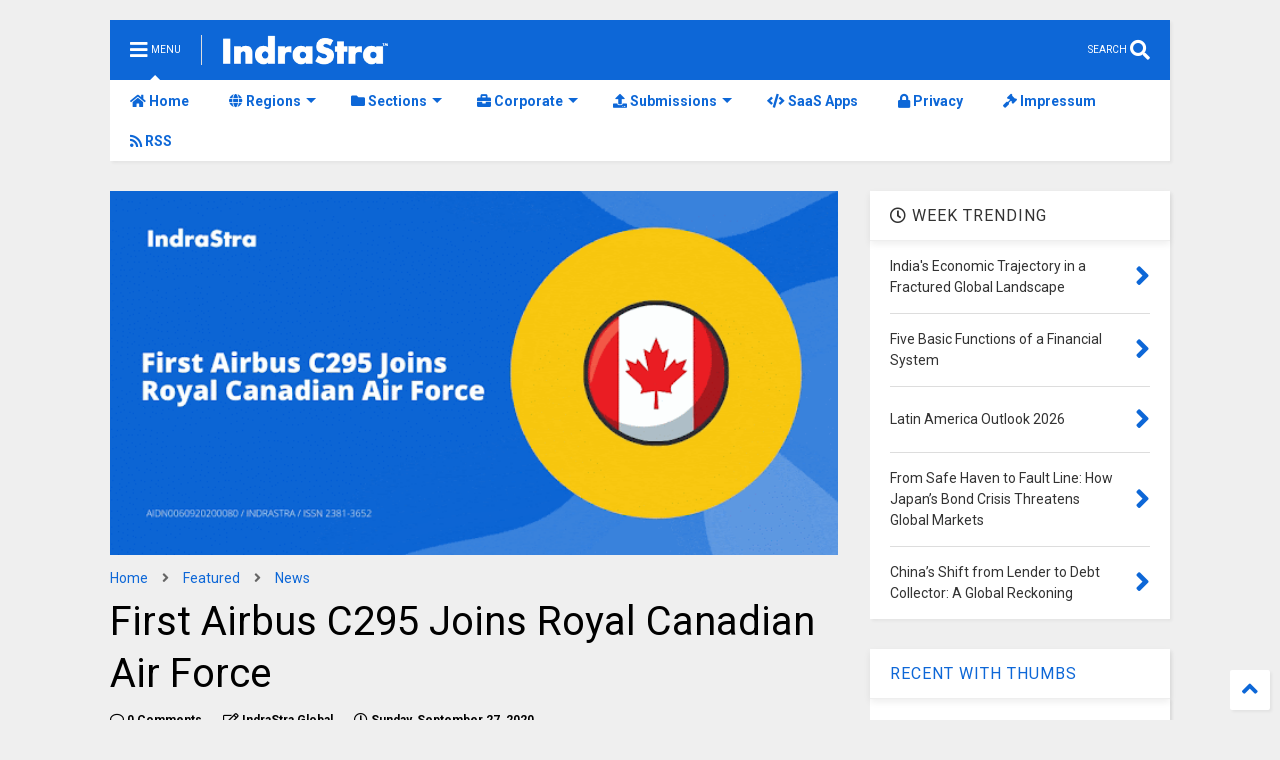

--- FILE ---
content_type: text/html; charset=UTF-8
request_url: https://www.indrastra.com/2020/09/First-Airbus-C295-Joins-RCAF-006-09-2020-0080.html
body_size: 200330
content:
<!DOCTYPE html>
<html class='v2' dir='ltr' lang='en' xmlns='http://www.w3.org/1999/xhtml' xmlns:b='http://www.google.com/2005/gml/b' xmlns:data='http://www.google.com/2005/gml/data' xmlns:expr='http://www.google.com/2005/gml/expr'>
<!--
<head>
<link href='https://www.blogger.com/static/v1/widgets/335934321-css_bundle_v2.css' rel='stylesheet' type='text/css'/>

-->
<head>
<meta content='7fc71640cf34df0ffa5d9db2e6d9752c' name='linkmarket-verification'/>
<meta content='8060d993ca36d483db7938b875e3cb9c' name='linkmarket-verification'/>
<link as='style' href='https://use.fontawesome.com/releases/v5.10.0/css/all.css' onload='this.onload=null;this.rel=&#39;stylesheet&#39;' rel='preload'/>
<noscript><link href='https://use.fontawesome.com/releases/v5.10.0/css/all.css' rel='stylesheet'/></noscript>
<link as='style' href='https://use.fontawesome.com/releases/v5.10.0/css/v4-shims.css' onload='this.onload=null;this.rel=&#39;stylesheet&#39;' rel='preload'/>
<noscript><link href='https://use.fontawesome.com/releases/v5.10.0/css/v4-shims.css' rel='stylesheet'/></noscript>
<link href='//1.bp.blogspot.com' rel='dns-prefetch'/><link href='//28.2bp.blogspot.com' rel='dns-prefetch'/><link href='//3.bp.blogspot.com' rel='dns-prefetch'/><link href='//4.bp.blogspot.com' rel='dns-prefetch'/><link href='//www.blogger.com' rel='dns-prefetch'/><link href='//maxcdn.bootstrapcdn.com' rel='dns-prefetch'/><link href='//fonts.googleapis.com' rel='dns-prefetch'/><link href='//use.fontawesome.com' rel='dns-prefetch'/><link href='//ajax.googleapis.com' rel='dns-prefetch'/><link href='//resources.blogblog.com' rel='dns-prefetch'/><link href='//www.facebook.com' rel='dns-prefetch'/><link href='//plus.google.com' rel='dns-prefetch'/><link href='//twitter.com' rel='dns-prefetch'/><link href='//www.youtube.com' rel='dns-prefetch'/><link href='//feedburner.google.com' rel='dns-prefetch'/><link href='//www.pinterest.com' rel='dns-prefetch'/><link href='//www.linkedin.com' rel='dns-prefetch'/><link href='//www.behance.net' rel='dns-prefetch'/><link href='//feeds.feedburner.com' rel='dns-prefetch'/><link href='//github.com' rel='dns-prefetch'/><link href='//player.vimeo.com' rel='dns-prefetch'/><link href='//platform.twitter.com' rel='dns-prefetch'/><link href='//apis.google.com' rel='dns-prefetch'/><link href='//connect.facebook.net' rel='dns-prefetch'/><link href='//cdnjs.cloudflare.com' rel='dns-prefetch'/><link href='//www.google-analytics.com' rel='dns-prefetch'/><link href='//pagead2.googlesyndication.com' rel='dns-prefetch'/><link href='//googleads.g.doubleclick.net' rel='dns-prefetch'/><link href='//www.gstatic.com' rel='dns-prefetch'/><link href='//www.googletagservices.com' rel='dns-prefetch'/><link href='//static.xx.fbcdn.net' rel='dns-prefetch'/><link href='//tpc.googlesyndication.com' rel='dns-prefetch'/><link href='//syndication.twitter.com' rel='dns-prefetch'/><link href='//w.sharethis.com' rel='dns-prefetch'/><link href='//edge.sharethis.com' rel='dns-prefetch'/><link href='//t.sharethis.com' rel='dns-prefetch'/><link href='//x.disq.us' rel='dns-prefetch'/><link href='//s7.addthis.com' rel='dns-prefetch'/>
<meta charset='utf-8'/>
<meta content='width=device-width,initial-scale=1.0,minimum-scale=1.0' name='viewport'/>
<script async='async' src='https://ajax.googleapis.com/ajax/libs/jquery/2.2.4/jquery.min.js' type='text/javascript'></script>
<meta content='text/html; charset=UTF-8' http-equiv='Content-Type'/>
<meta content='blogger' name='generator'/>
<link href='https://www.indrastra.com/favicon.ico' rel='icon' type='image/x-icon'/>
<link href='https://www.indrastra.com/2020/09/First-Airbus-C295-Joins-RCAF-006-09-2020-0080.html' rel='canonical'/>
<link rel="alternate" type="application/atom+xml" title="IndraStra Global - Atom" href="https://www.indrastra.com/feeds/posts/default" />
<link rel="alternate" type="application/rss+xml" title="IndraStra Global - RSS" href="https://www.indrastra.com/feeds/posts/default?alt=rss" />
<link rel="service.post" type="application/atom+xml" title="IndraStra Global - Atom" href="https://www.blogger.com/feeds/1461303524738926686/posts/default" />

<link rel="alternate" type="application/atom+xml" title="IndraStra Global - Atom" href="https://www.indrastra.com/feeds/6958295576462553116/comments/default" />
<!--Can't find substitution for tag [blog.ieCssRetrofitLinks]-->
<link href='https://blogger.googleusercontent.com/img/b/R29vZ2xl/AVvXsEgBpErXmT9g_Zooj-HmqlMzZRrvVKZKh5pg_nbOv6sW2acg1S3gcjRNDNsJ_V8TWJObZ8Rfgh2dFsBYbtRboyPI0D5D9VKRZIFCzL4dt8JTsDAXF9Cpmo3MCHhe7cVp5zMIHZXFMc_T714/w640-h320/AIDN0060920200080.gif' rel='image_src'/>
<meta content='The aircraft, designated CC-295 for Canada, landed at its home base on September 17 and is the first of the 16 aircraft contracted in December 2016. ' name='description'/>
<meta content='https://www.indrastra.com/2020/09/First-Airbus-C295-Joins-RCAF-006-09-2020-0080.html' property='og:url'/>
<meta content='First Airbus C295 Joins Royal Canadian Air Force' property='og:title'/>
<meta content='The aircraft, designated CC-295 for Canada, landed at its home base on September 17 and is the first of the 16 aircraft contracted in December 2016. ' property='og:description'/>
<meta content='https://blogger.googleusercontent.com/img/b/R29vZ2xl/AVvXsEgBpErXmT9g_Zooj-HmqlMzZRrvVKZKh5pg_nbOv6sW2acg1S3gcjRNDNsJ_V8TWJObZ8Rfgh2dFsBYbtRboyPI0D5D9VKRZIFCzL4dt8JTsDAXF9Cpmo3MCHhe7cVp5zMIHZXFMc_T714/w1200-h630-p-k-no-nu/AIDN0060920200080.gif' property='og:image'/>
<title>
First Airbus C295 Joins Royal Canadian Air Force
</title>
<meta content='article' property='og:type'/>
<meta content='https://blogger.googleusercontent.com/img/b/R29vZ2xl/AVvXsEgBpErXmT9g_Zooj-HmqlMzZRrvVKZKh5pg_nbOv6sW2acg1S3gcjRNDNsJ_V8TWJObZ8Rfgh2dFsBYbtRboyPI0D5D9VKRZIFCzL4dt8JTsDAXF9Cpmo3MCHhe7cVp5zMIHZXFMc_T714/w600-h315-p-k-no-nu/AIDN0060920200080.gif' property='og:image'/>
<meta content='600' property='og:image:width'/>
<meta content='315' property='og:image:height'/>
<meta content='https://blogger.googleusercontent.com/img/b/R29vZ2xl/AVvXsEgBpErXmT9g_Zooj-HmqlMzZRrvVKZKh5pg_nbOv6sW2acg1S3gcjRNDNsJ_V8TWJObZ8Rfgh2dFsBYbtRboyPI0D5D9VKRZIFCzL4dt8JTsDAXF9Cpmo3MCHhe7cVp5zMIHZXFMc_T714/w1200-h630-p-k-no-nu/AIDN0060920200080.gif' property='twitter:image'/>
<meta content='summary_large_image' name='twitter:card'/>
<link as='image' href='https://blogger.googleusercontent.com/img/b/R29vZ2xl/AVvXsEgBpErXmT9g_Zooj-HmqlMzZRrvVKZKh5pg_nbOv6sW2acg1S3gcjRNDNsJ_V8TWJObZ8Rfgh2dFsBYbtRboyPI0D5D9VKRZIFCzL4dt8JTsDAXF9Cpmo3MCHhe7cVp5zMIHZXFMc_T714/w640-h320/AIDN0060920200080.gif' rel='preload'/>
<meta content='IndraStra Global' property='og:site_name'/>

<meta property='fb:app_id' content='403849583055028'/>


<script type='text/javascript'>var FACEBOOK_APP_ID = '403849583055028';</script>
<!--dis-bing-index-archive-pages-start--><!--dis-bing-index-archive-pages-end-->
<style type='text/css'>@font-face{font-family:'Roboto';font-style:normal;font-weight:400;font-stretch:100%;font-display:swap;src:url(//fonts.gstatic.com/s/roboto/v50/KFO7CnqEu92Fr1ME7kSn66aGLdTylUAMa3GUBHMdazTgWw.woff2)format('woff2');unicode-range:U+0460-052F,U+1C80-1C8A,U+20B4,U+2DE0-2DFF,U+A640-A69F,U+FE2E-FE2F;}@font-face{font-family:'Roboto';font-style:normal;font-weight:400;font-stretch:100%;font-display:swap;src:url(//fonts.gstatic.com/s/roboto/v50/KFO7CnqEu92Fr1ME7kSn66aGLdTylUAMa3iUBHMdazTgWw.woff2)format('woff2');unicode-range:U+0301,U+0400-045F,U+0490-0491,U+04B0-04B1,U+2116;}@font-face{font-family:'Roboto';font-style:normal;font-weight:400;font-stretch:100%;font-display:swap;src:url(//fonts.gstatic.com/s/roboto/v50/KFO7CnqEu92Fr1ME7kSn66aGLdTylUAMa3CUBHMdazTgWw.woff2)format('woff2');unicode-range:U+1F00-1FFF;}@font-face{font-family:'Roboto';font-style:normal;font-weight:400;font-stretch:100%;font-display:swap;src:url(//fonts.gstatic.com/s/roboto/v50/KFO7CnqEu92Fr1ME7kSn66aGLdTylUAMa3-UBHMdazTgWw.woff2)format('woff2');unicode-range:U+0370-0377,U+037A-037F,U+0384-038A,U+038C,U+038E-03A1,U+03A3-03FF;}@font-face{font-family:'Roboto';font-style:normal;font-weight:400;font-stretch:100%;font-display:swap;src:url(//fonts.gstatic.com/s/roboto/v50/KFO7CnqEu92Fr1ME7kSn66aGLdTylUAMawCUBHMdazTgWw.woff2)format('woff2');unicode-range:U+0302-0303,U+0305,U+0307-0308,U+0310,U+0312,U+0315,U+031A,U+0326-0327,U+032C,U+032F-0330,U+0332-0333,U+0338,U+033A,U+0346,U+034D,U+0391-03A1,U+03A3-03A9,U+03B1-03C9,U+03D1,U+03D5-03D6,U+03F0-03F1,U+03F4-03F5,U+2016-2017,U+2034-2038,U+203C,U+2040,U+2043,U+2047,U+2050,U+2057,U+205F,U+2070-2071,U+2074-208E,U+2090-209C,U+20D0-20DC,U+20E1,U+20E5-20EF,U+2100-2112,U+2114-2115,U+2117-2121,U+2123-214F,U+2190,U+2192,U+2194-21AE,U+21B0-21E5,U+21F1-21F2,U+21F4-2211,U+2213-2214,U+2216-22FF,U+2308-230B,U+2310,U+2319,U+231C-2321,U+2336-237A,U+237C,U+2395,U+239B-23B7,U+23D0,U+23DC-23E1,U+2474-2475,U+25AF,U+25B3,U+25B7,U+25BD,U+25C1,U+25CA,U+25CC,U+25FB,U+266D-266F,U+27C0-27FF,U+2900-2AFF,U+2B0E-2B11,U+2B30-2B4C,U+2BFE,U+3030,U+FF5B,U+FF5D,U+1D400-1D7FF,U+1EE00-1EEFF;}@font-face{font-family:'Roboto';font-style:normal;font-weight:400;font-stretch:100%;font-display:swap;src:url(//fonts.gstatic.com/s/roboto/v50/KFO7CnqEu92Fr1ME7kSn66aGLdTylUAMaxKUBHMdazTgWw.woff2)format('woff2');unicode-range:U+0001-000C,U+000E-001F,U+007F-009F,U+20DD-20E0,U+20E2-20E4,U+2150-218F,U+2190,U+2192,U+2194-2199,U+21AF,U+21E6-21F0,U+21F3,U+2218-2219,U+2299,U+22C4-22C6,U+2300-243F,U+2440-244A,U+2460-24FF,U+25A0-27BF,U+2800-28FF,U+2921-2922,U+2981,U+29BF,U+29EB,U+2B00-2BFF,U+4DC0-4DFF,U+FFF9-FFFB,U+10140-1018E,U+10190-1019C,U+101A0,U+101D0-101FD,U+102E0-102FB,U+10E60-10E7E,U+1D2C0-1D2D3,U+1D2E0-1D37F,U+1F000-1F0FF,U+1F100-1F1AD,U+1F1E6-1F1FF,U+1F30D-1F30F,U+1F315,U+1F31C,U+1F31E,U+1F320-1F32C,U+1F336,U+1F378,U+1F37D,U+1F382,U+1F393-1F39F,U+1F3A7-1F3A8,U+1F3AC-1F3AF,U+1F3C2,U+1F3C4-1F3C6,U+1F3CA-1F3CE,U+1F3D4-1F3E0,U+1F3ED,U+1F3F1-1F3F3,U+1F3F5-1F3F7,U+1F408,U+1F415,U+1F41F,U+1F426,U+1F43F,U+1F441-1F442,U+1F444,U+1F446-1F449,U+1F44C-1F44E,U+1F453,U+1F46A,U+1F47D,U+1F4A3,U+1F4B0,U+1F4B3,U+1F4B9,U+1F4BB,U+1F4BF,U+1F4C8-1F4CB,U+1F4D6,U+1F4DA,U+1F4DF,U+1F4E3-1F4E6,U+1F4EA-1F4ED,U+1F4F7,U+1F4F9-1F4FB,U+1F4FD-1F4FE,U+1F503,U+1F507-1F50B,U+1F50D,U+1F512-1F513,U+1F53E-1F54A,U+1F54F-1F5FA,U+1F610,U+1F650-1F67F,U+1F687,U+1F68D,U+1F691,U+1F694,U+1F698,U+1F6AD,U+1F6B2,U+1F6B9-1F6BA,U+1F6BC,U+1F6C6-1F6CF,U+1F6D3-1F6D7,U+1F6E0-1F6EA,U+1F6F0-1F6F3,U+1F6F7-1F6FC,U+1F700-1F7FF,U+1F800-1F80B,U+1F810-1F847,U+1F850-1F859,U+1F860-1F887,U+1F890-1F8AD,U+1F8B0-1F8BB,U+1F8C0-1F8C1,U+1F900-1F90B,U+1F93B,U+1F946,U+1F984,U+1F996,U+1F9E9,U+1FA00-1FA6F,U+1FA70-1FA7C,U+1FA80-1FA89,U+1FA8F-1FAC6,U+1FACE-1FADC,U+1FADF-1FAE9,U+1FAF0-1FAF8,U+1FB00-1FBFF;}@font-face{font-family:'Roboto';font-style:normal;font-weight:400;font-stretch:100%;font-display:swap;src:url(//fonts.gstatic.com/s/roboto/v50/KFO7CnqEu92Fr1ME7kSn66aGLdTylUAMa3OUBHMdazTgWw.woff2)format('woff2');unicode-range:U+0102-0103,U+0110-0111,U+0128-0129,U+0168-0169,U+01A0-01A1,U+01AF-01B0,U+0300-0301,U+0303-0304,U+0308-0309,U+0323,U+0329,U+1EA0-1EF9,U+20AB;}@font-face{font-family:'Roboto';font-style:normal;font-weight:400;font-stretch:100%;font-display:swap;src:url(//fonts.gstatic.com/s/roboto/v50/KFO7CnqEu92Fr1ME7kSn66aGLdTylUAMa3KUBHMdazTgWw.woff2)format('woff2');unicode-range:U+0100-02BA,U+02BD-02C5,U+02C7-02CC,U+02CE-02D7,U+02DD-02FF,U+0304,U+0308,U+0329,U+1D00-1DBF,U+1E00-1E9F,U+1EF2-1EFF,U+2020,U+20A0-20AB,U+20AD-20C0,U+2113,U+2C60-2C7F,U+A720-A7FF;}@font-face{font-family:'Roboto';font-style:normal;font-weight:400;font-stretch:100%;font-display:swap;src:url(//fonts.gstatic.com/s/roboto/v50/KFO7CnqEu92Fr1ME7kSn66aGLdTylUAMa3yUBHMdazQ.woff2)format('woff2');unicode-range:U+0000-00FF,U+0131,U+0152-0153,U+02BB-02BC,U+02C6,U+02DA,U+02DC,U+0304,U+0308,U+0329,U+2000-206F,U+20AC,U+2122,U+2191,U+2193,U+2212,U+2215,U+FEFF,U+FFFD;}@font-face{font-family:'Roboto';font-style:normal;font-weight:700;font-stretch:100%;font-display:swap;src:url(//fonts.gstatic.com/s/roboto/v50/KFO7CnqEu92Fr1ME7kSn66aGLdTylUAMa3GUBHMdazTgWw.woff2)format('woff2');unicode-range:U+0460-052F,U+1C80-1C8A,U+20B4,U+2DE0-2DFF,U+A640-A69F,U+FE2E-FE2F;}@font-face{font-family:'Roboto';font-style:normal;font-weight:700;font-stretch:100%;font-display:swap;src:url(//fonts.gstatic.com/s/roboto/v50/KFO7CnqEu92Fr1ME7kSn66aGLdTylUAMa3iUBHMdazTgWw.woff2)format('woff2');unicode-range:U+0301,U+0400-045F,U+0490-0491,U+04B0-04B1,U+2116;}@font-face{font-family:'Roboto';font-style:normal;font-weight:700;font-stretch:100%;font-display:swap;src:url(//fonts.gstatic.com/s/roboto/v50/KFO7CnqEu92Fr1ME7kSn66aGLdTylUAMa3CUBHMdazTgWw.woff2)format('woff2');unicode-range:U+1F00-1FFF;}@font-face{font-family:'Roboto';font-style:normal;font-weight:700;font-stretch:100%;font-display:swap;src:url(//fonts.gstatic.com/s/roboto/v50/KFO7CnqEu92Fr1ME7kSn66aGLdTylUAMa3-UBHMdazTgWw.woff2)format('woff2');unicode-range:U+0370-0377,U+037A-037F,U+0384-038A,U+038C,U+038E-03A1,U+03A3-03FF;}@font-face{font-family:'Roboto';font-style:normal;font-weight:700;font-stretch:100%;font-display:swap;src:url(//fonts.gstatic.com/s/roboto/v50/KFO7CnqEu92Fr1ME7kSn66aGLdTylUAMawCUBHMdazTgWw.woff2)format('woff2');unicode-range:U+0302-0303,U+0305,U+0307-0308,U+0310,U+0312,U+0315,U+031A,U+0326-0327,U+032C,U+032F-0330,U+0332-0333,U+0338,U+033A,U+0346,U+034D,U+0391-03A1,U+03A3-03A9,U+03B1-03C9,U+03D1,U+03D5-03D6,U+03F0-03F1,U+03F4-03F5,U+2016-2017,U+2034-2038,U+203C,U+2040,U+2043,U+2047,U+2050,U+2057,U+205F,U+2070-2071,U+2074-208E,U+2090-209C,U+20D0-20DC,U+20E1,U+20E5-20EF,U+2100-2112,U+2114-2115,U+2117-2121,U+2123-214F,U+2190,U+2192,U+2194-21AE,U+21B0-21E5,U+21F1-21F2,U+21F4-2211,U+2213-2214,U+2216-22FF,U+2308-230B,U+2310,U+2319,U+231C-2321,U+2336-237A,U+237C,U+2395,U+239B-23B7,U+23D0,U+23DC-23E1,U+2474-2475,U+25AF,U+25B3,U+25B7,U+25BD,U+25C1,U+25CA,U+25CC,U+25FB,U+266D-266F,U+27C0-27FF,U+2900-2AFF,U+2B0E-2B11,U+2B30-2B4C,U+2BFE,U+3030,U+FF5B,U+FF5D,U+1D400-1D7FF,U+1EE00-1EEFF;}@font-face{font-family:'Roboto';font-style:normal;font-weight:700;font-stretch:100%;font-display:swap;src:url(//fonts.gstatic.com/s/roboto/v50/KFO7CnqEu92Fr1ME7kSn66aGLdTylUAMaxKUBHMdazTgWw.woff2)format('woff2');unicode-range:U+0001-000C,U+000E-001F,U+007F-009F,U+20DD-20E0,U+20E2-20E4,U+2150-218F,U+2190,U+2192,U+2194-2199,U+21AF,U+21E6-21F0,U+21F3,U+2218-2219,U+2299,U+22C4-22C6,U+2300-243F,U+2440-244A,U+2460-24FF,U+25A0-27BF,U+2800-28FF,U+2921-2922,U+2981,U+29BF,U+29EB,U+2B00-2BFF,U+4DC0-4DFF,U+FFF9-FFFB,U+10140-1018E,U+10190-1019C,U+101A0,U+101D0-101FD,U+102E0-102FB,U+10E60-10E7E,U+1D2C0-1D2D3,U+1D2E0-1D37F,U+1F000-1F0FF,U+1F100-1F1AD,U+1F1E6-1F1FF,U+1F30D-1F30F,U+1F315,U+1F31C,U+1F31E,U+1F320-1F32C,U+1F336,U+1F378,U+1F37D,U+1F382,U+1F393-1F39F,U+1F3A7-1F3A8,U+1F3AC-1F3AF,U+1F3C2,U+1F3C4-1F3C6,U+1F3CA-1F3CE,U+1F3D4-1F3E0,U+1F3ED,U+1F3F1-1F3F3,U+1F3F5-1F3F7,U+1F408,U+1F415,U+1F41F,U+1F426,U+1F43F,U+1F441-1F442,U+1F444,U+1F446-1F449,U+1F44C-1F44E,U+1F453,U+1F46A,U+1F47D,U+1F4A3,U+1F4B0,U+1F4B3,U+1F4B9,U+1F4BB,U+1F4BF,U+1F4C8-1F4CB,U+1F4D6,U+1F4DA,U+1F4DF,U+1F4E3-1F4E6,U+1F4EA-1F4ED,U+1F4F7,U+1F4F9-1F4FB,U+1F4FD-1F4FE,U+1F503,U+1F507-1F50B,U+1F50D,U+1F512-1F513,U+1F53E-1F54A,U+1F54F-1F5FA,U+1F610,U+1F650-1F67F,U+1F687,U+1F68D,U+1F691,U+1F694,U+1F698,U+1F6AD,U+1F6B2,U+1F6B9-1F6BA,U+1F6BC,U+1F6C6-1F6CF,U+1F6D3-1F6D7,U+1F6E0-1F6EA,U+1F6F0-1F6F3,U+1F6F7-1F6FC,U+1F700-1F7FF,U+1F800-1F80B,U+1F810-1F847,U+1F850-1F859,U+1F860-1F887,U+1F890-1F8AD,U+1F8B0-1F8BB,U+1F8C0-1F8C1,U+1F900-1F90B,U+1F93B,U+1F946,U+1F984,U+1F996,U+1F9E9,U+1FA00-1FA6F,U+1FA70-1FA7C,U+1FA80-1FA89,U+1FA8F-1FAC6,U+1FACE-1FADC,U+1FADF-1FAE9,U+1FAF0-1FAF8,U+1FB00-1FBFF;}@font-face{font-family:'Roboto';font-style:normal;font-weight:700;font-stretch:100%;font-display:swap;src:url(//fonts.gstatic.com/s/roboto/v50/KFO7CnqEu92Fr1ME7kSn66aGLdTylUAMa3OUBHMdazTgWw.woff2)format('woff2');unicode-range:U+0102-0103,U+0110-0111,U+0128-0129,U+0168-0169,U+01A0-01A1,U+01AF-01B0,U+0300-0301,U+0303-0304,U+0308-0309,U+0323,U+0329,U+1EA0-1EF9,U+20AB;}@font-face{font-family:'Roboto';font-style:normal;font-weight:700;font-stretch:100%;font-display:swap;src:url(//fonts.gstatic.com/s/roboto/v50/KFO7CnqEu92Fr1ME7kSn66aGLdTylUAMa3KUBHMdazTgWw.woff2)format('woff2');unicode-range:U+0100-02BA,U+02BD-02C5,U+02C7-02CC,U+02CE-02D7,U+02DD-02FF,U+0304,U+0308,U+0329,U+1D00-1DBF,U+1E00-1E9F,U+1EF2-1EFF,U+2020,U+20A0-20AB,U+20AD-20C0,U+2113,U+2C60-2C7F,U+A720-A7FF;}@font-face{font-family:'Roboto';font-style:normal;font-weight:700;font-stretch:100%;font-display:swap;src:url(//fonts.gstatic.com/s/roboto/v50/KFO7CnqEu92Fr1ME7kSn66aGLdTylUAMa3yUBHMdazQ.woff2)format('woff2');unicode-range:U+0000-00FF,U+0131,U+0152-0153,U+02BB-02BC,U+02C6,U+02DA,U+02DC,U+0304,U+0308,U+0329,U+2000-206F,U+20AC,U+2122,U+2191,U+2193,U+2212,U+2215,U+FEFF,U+FFFD;}</style>
<style id='page-skin-1' type='text/css'><!--
/*
-----------------------------------------------------------------------------
Template Name: MagOne
Template URI: https://sneeit.com/magone-multi-purpose-blogger-magazine-template/
Author: Tien Nguyen
Author URI: https://sneeit.com
Description: MagOne - Responsive Newspaper and Magazine Blogger Template
Version: 6.9.53
-----------------------------------------------------------------------------
----------------------------------------------------------------------------- */
/* Variable definitions
=======================
<Variable name="keycolor" description="Main Color" type="color" default="#FF3D00"/>
<Group description="Site" selector="body">
<Variable name="body.font" description="Font" type="font" default="normal normal 12px 'Roboto', sans-serif"/>
<Variable name="body.text.color" description="Text Color" type="color" default="#000000"/>
</Group>
<Group description="Backgrounds" selector="body">
<Variable name="body.background.color" description="Body Background" type="color" default="#efefef"/>
<Variable name="content.background.color" description="Entire Blog Background" type="color" default="#efefef"/>
<Variable name="header.background.color" description="Header Background" type="color" default="#ffffff"/>
</Group>
<Group description="Menu" selector="#PageList1">
<Variable name="menufont" description="Menu Main Items Font" type="font" default="normal bold 14px 'Roboto', sans-serif"/>
<Variable name="menucolor" description="Menu Main Items Color" type="color" default="#ffffff"/>
<Variable name="menucolorhover" description="Menu Main Items Hover Color" type="color" default="#ffffff"/>
<Variable name="menubackground" description="Menu Main Items Background" type="color" default="#ffffff"/>
<Variable name="menubackgroundhover" description="Menu Main Items Hover Background" type="color" default="#ffffff"/>
<Variable name="menusubcolor" description="Menu Sub Items Color" type="color" default="#cccccc"/>
<Variable name="menusubcolorhover" description="Menu Sub Items Hover Color" type="color" default="#ffffff"/>
<Variable name="menusubbackground" description="Menu Sub Items Background" type="color" default="#333333"/>
<Variable name="menucurcolor" description="Selected Menu Main Item Color" type="color" default="#FFFFFF"/>
<Variable name="menucurbackground" description="Selected Menu Main Item Background" type="color" default="#FF3D00"/>
</Group>
<Group description="Links" selector="body">
<Variable name="link.color" description="Link Color" type="color" default="#ffffff"/>
<Variable name="link.visited.color" description="Visited Color" type="color" default="#EA3A00"/>
<Variable name="link.hover.color" description="Hover Color" type="color" default="#FF4D11"/>
</Group>
<Group description="Widgets - Gadgets" selector="#primary .widget">
<Variable name="blockitembghv" description="Background of Items in Blocks when Hover" type="color" default="#000000"/>
<Variable name="feedwid.title.font" description="Article Widgets Title" type="font" default="normal bold 23px 'Roboto', sans-serif"/>
<Variable name="sidewid.title.font" description="Right Sidebar Widgets Title" type="font" default="normal normal 16px 'Roboto', sans-serif"/>
</Group>
<Group description="Post" selector="h1.post-title">
<Variable name="post.title.font" description="Post Title" type="font" default="normal normal 40px 'Roboto', sans-serif"/>
<Variable name="post.body.font" description="Post Body" type="font" default="normal normal 16px 'Roboto', sans-serif"/>
</Group>
<Group description="Slider" selector=".widget.slider">
<Variable name="slider.title.font" description="Slider Item Title" type="font" default="normal 400 30px 'Roboto', sans-serif"/>
</Group>
<Variable name="body.background" description="Body Background" type="background"
color="#efefef" default="$(color) none repeat scroll top left"/>
<Variable name="body.background.override" description="Body Background Override" type="string" default=""/>
<Variable name="body.background.gradient.cap" description="Body Gradient Cap" type="url"
default="url(//www.blogblog.com/1kt/simple/gradients_light.png)"/>
<Variable name="body.background.gradient.tile" description="Body Gradient Tile" type="url"
default="url(//www.blogblog.com/1kt/simple/body_gradient_tile_light.png)"/>
*/
/*Variable Apply Here*/
body {font: normal normal 12px 'Roboto', sans-serif;color: #000000;background: #efefef none repeat scroll top left;}
a:link {text-decoration:none;color: #0d67d7;}
a:visited {text-decoration:none;color: #0064e4;}
a:hover {color: #0d76ff;}
.color {color: #ffffff;}
.border {border-color: #ffffff;}
.bg {background-color: #ffffff;}
.header-bg {background-color:#0d67d7;}
.wrapper {background-color:#efefef;max-width: 100%;margin: auto;opacity: 0}
.wrapper.preview {opacity: 1}
.post-body {font: normal normal 16px 'Roboto', sans-serif;}
.main-menu {border-top: 1px solid #ffffff;}
.main-menu ul.sub-menu li:hover > a {border-left: 2px solid #ffffffo;}
.main-menu .menu-item-mega > .menu-item-inner > .sub-menu > li li:hover a {border-left: 1px solid #ffffff;}
.main-menu ul.sub-menu li:hover > a,
.main-menu .menu-item-mega > .menu-item-inner > .sub-menu,
.main-menu .menu-item-mega > .menu-item-inner > .sub-menu > li li:hover a {border-color: #ffffff!important;}
.header-social-icons ul li a:hover {color: #ffffff;}
.feed-widget-header .widget-title {font: normal bold 23px 'Roboto', sans-serif;}
.slider-item .item-readmore:hover {background: #ffffff}
.owl-dot.active {background: #ffffff;}
#main-sidebar .widget > h2, #main-sidebar .feed-widget-header, #main-sidebar .feed-widget-header h2 {font: normal normal 16px 'Roboto', sans-serif;}
#main-sidebar .widget.FollowByEmail .follow-by-email-submit {background: #ffffff;}
#footer .widget.social_icons li a:hover {color: #ffffff;}
#footer .FollowByEmail .follow-by-email-submit {background: #ffffff;}
a.comments-title.active {border-bottom: 2px solid #efefef!important;}
h1.post-title {font: normal normal 40px 'Roboto', sans-serif;}
.feed.widget .feed-widget-header {border-color: #ffffff;}
.feed.widget.box-title h2.widget-title {background: #ffffff;}
.social_counter {color: #ffffff}
.social_counter .button {background: #ffffff}
.main-menu {background: #ffffff;}
.main-menu ul.menu > li > a {color: #0d67d7;font: normal bold 14px 'Roboto', sans-serif;}
.main-menu ul.menu > li:hover > a {color: #ffffff;background: #0d67d7;}
.main-menu ul.sub-menu,
.main-menu .menu-item-mega-label .menu-item-inner {	background: #0070fa; }
.main-menu ul.sub-menu a { color: #ffffff; }
.main-menu ul.sub-menu li:hover > a { color: #ffffff; }
.main-menu ul.menu > li.menu-item-current > a {background: #0070fa; color: #ffffff!important;}
.feed.widget .thumbnail { background: #ffffff!important; }
.mobile-menu .menu { border-top: 1px solid #ffffff; }
.slider-item .item-title {font:normal 400 30px 'Roboto', sans-serif}
form a[class*="button"], form button[class*="button"], form input[class*="button"], form input[type="submit"]{background:$(#4a6ee0)!important}
/*MAIN LAYOUT*/
.main-loader {
position: fixed;
width: 100%;
height: 100%;
}
.main-loader .inner {
position: absolute;
width: 100%;
height: 1px;
text-align: center;
top: 35%;
}
.wrapper {
padding: 20px 20px 30px 20px;
max-width: 100%;
width: /*-var-wrapper-width-start*/1100px/*-var-wrapper-width-end*/;
box-sizing: border-box;
}
#content {
float: left;
/*-var-content-width-start-*/width: 68.68%;/*-var-content-width-end-*/
}
#main-sidebar {
float: right;
/*-var-sidebar-width-start-*/width: 28.31%;/*-var-sidebar-width-end-*/
}
/* - sticky sidebar */
#sidebar {
padding-top: 0.1px; /* to prevent margin of widget collapse sidebar height */
}
#sidebar.fix-top {
position: fixed;
top: 0!important;
bottom: auto!important;
}
#sidebar.fix-bot {
position: fixed;
top: auto!important;
bottom: 0!important;
}
#sidebar.abs-stay {
position: absolute;
bottom: auto!important;
left: auto!important;
right: 0!important;
}
#sidebar.abs-bot {
position: absolute;
top: auto!important;
bottom: 0!important;
left: auto!important;
right: 0!important;
}
/*amp*/
amp-img, amp-youtube, amp-iframe, noscript.amp {
display: none!important;
}
.fab {font-family: "Font Awesome 5 Brands"!important;}

--></style>
<style id='main-css' type='text/css'>
*{word-wrap:break-word!important}body{position:relative;margin:0;padding:0;overflow-x:hidden;width:auto}a{cursor:pointer}a img{border:none}.section,.widget{margin:0;padding:0}.widget{opacity:0}.widget#Blog1{opacity:1!important}.item-control{display:none}.clear{display:block;clear:both;float:none}.inb{display:-moz-inline-stack;display:inline-block}.table{display:table;width:100%}.tr{display:table-row;width:100%}.td{display:table-cell;vertical-align:middle}.wide{margin:auto;width:100%;max-width:100%}img,iframe,object,ins{max-width:100%!important}img{height:auto}.hide,#admin-section,.hidden{display:none}.natural-thumbnail,.item-thumbnail{overflow:hidden;display:block;z-index:9;width:100%;position:relative}.item-thumbnail .item-thumbnail-resize-portrait{display:block;width:100%;height:1100%;margin-top:-500%;vertical-align:middle}.item-thumbnail .item-thumbnail-resize-landscape{display:block;width:1100%;height:100%;margin-left:-500%;text-align:center}.item-thumbnail img{position:relative;display:inline-block!important;height:auto;width:auto;max-width:9999px;max-height:9999px;padding:0!important;*display:block;zoom:1}.item-thumbnail .item-thumbnail-resize-portrait img{height:auto!important;width:100%!important;position:absolute;top:0;bottom:0;left:0;right:0;margin:auto}.item-thumbnail .item-thumbnail-resize-landscape img{height:100%!important;width:auto!important}.natural-thumbnail img{display:block;height:auto;width:100%}.blogger-clickTrap{display:none}.widget>h2{display:none}.post-body h2,.post-body h3,.post-body h4{margin:1em 0 .5em 0}.widget .post-body ul,.widget .post-body ol{margin:.5em 0 1.5em 0}span.widget-item-control{position:absolute;right:0;bottom:0}.post-body{font-weight:400;line-height:1.5em;padding:5px 0 0 0;width:auto}.post-body b{font-weight:700}.post-body iframe[src*="youtube"],.post-body iframe.YOUTUBE-iframe-video{display:block;width:100%;margin:0 0 10px 0}.PopularPosts .item-thumbnail{float:none;margin:0}.shad,.shadow,.shd,.sd{-webkit-box-shadow:2px 2px 3px rgba(0,0,0,.05);-o-box-shadow:2px 2px 3px rgba(0,0,0,.05);-ms-box-shadow:2px 2px 3px rgba(0,0,0,.05);box-shadow:2px 2px 3px rgba(0,0,0,.05)}.circle,.cir{-o-border-radius:100%;-ms-border-radius:100%;-webkit-border-radius:100%;border-radius:100%}.rad2{-o-border-radius:2px;-ms-border-radius:2px;-webkit-border-radius:2px;border-radius:2px}.owl-carousel .owl-animated-in{z-index:0}.owl-carousel .owl-animated-out{z-index:1}.owl-carousel{display:none;width:100%;-webkit-tap-highlight-color:transparent;position:relative;z-index:1}.owl-carousel .owl-stage{position:relative;-ms-touch-action:pan-Y}.owl-carousel .owl-stage:after{content:".";display:block;clear:both;visibility:hidden;line-height:0;height:0}.owl-carousel .owl-stage-outer{position:relative;overflow:hidden;-webkit-transform:translate3d(0,0,0)}.owl-carousel .owl-controls .owl-dot,.owl-carousel .owl-controls .owl-nav .owl-next,.owl-carousel .owl-controls .owl-nav .owl-prev{cursor:pointer;cursor:hand;-webkit-user-select:none;-khtml-user-select:none;-moz-user-select:none;-ms-user-select:none;user-select:none}.owl-carousel.owl-loaded{display:block}.owl-carousel.owl-loading{opacity:0;display:block}.owl-carousel.owl-hidden{opacity:0}.owl-carousel .owl-refresh .owl-item{display:none}.owl-carousel .owl-item{position:relative;min-height:1px;float:left;-webkit-backface-visibility:hidden;-webkit-tap-highlight-color:transparent;-webkit-touch-callout:none;-webkit-user-select:none;-moz-user-select:none;-ms-user-select:none;user-select:none}.owl-carousel .owl-item img{display:block;width:100%;-webkit-transform-style:preserve-3d}.owl-carousel.owl-text-select-on .owl-item{-webkit-user-select:auto;-moz-user-select:auto;-ms-user-select:auto;user-select:auto}.owl-carousel .owl-grab{cursor:move;cursor:-webkit-grab;cursor:-o-grab;cursor:-ms-grab;cursor:grab}.no-js .owl-carousel{display:block}.owl-carousel .owl-item img{transform-style:preserve-3d}.owl-carousel .owl-video-wrapper{position:relative;height:100%;background:#000}.owl-carousel .owl-video-playing .owl-video-play-icon,.owl-carousel .owl-video-playing .owl-video-tn{display:none}.owl-carousel .owl-video-frame{position:relative;z-index:1}.loader:before,.loader:after,.loader{border-radius:50%;width:2.5em;height:2.5em;-webkit-animation-fill-mode:both;animation-fill-mode:both;-webkit-animation:loading_dots 1.8s infinite ease-in-out;animation:loading_dots 1.8s infinite ease-in-out}.loader{font-size:10px;margin:80px auto;position:relative;text-indent:-9999em;-webkit-transform:translateZ(0);-ms-transform:translateZ(0);transform:translateZ(0);-webkit-animation-delay:-0.16s;animation-delay:-0.16s}.loader:before{left:-3.5em;-webkit-animation-delay:-0.32s;animation-delay:-0.32s}.loader:after{left:3.5em}.loader:before,.loader:after{content:'';position:absolute;top:0}@-webkit-keyframes loading_dots{0%,80%,100%{box-shadow:0 2.5em 0 -1.3em rgba(125,125,125,.5)}40%{box-shadow:0 2.5em 0 0 rgba(125,125,125,.5)}}@keyframes loading_dots{0%,80%,100%{box-shadow:0 2.5em 0 -1.3em rgba(125,125,125,.5)}40%{box-shadow:0 2.5em 0 0 rgba(125,125,125,.5)}}.white{background:#fff}#header{position:relative;z-index:99}#header-section{position:relative;z-index:999}#header-wide .widget{margin:30px 0 0 0}#Header1{height:60px;overflow:hidden;position:relative;margin:0}.main-menu-toggle{float:left;-webkit-user-select:none;-moz-user-select:none;-ms-user-select:none;-o-user-select:none;user-select:none}#search-toggle{float:right}.header-button{display:block;height:60px;line-height:60px}.header-button .inner{line-height:20px;padding:20px 20px 0 0;display:block}.main-menu-toggle .inner{padding-left:20px}.header-button .inner>span{color:#ffffff;font-size:10px;line-height:20px;vertical-align:text-bottom}.header-button:hover .inner span,.header-button.active .inner span{color:#fff}.header-button .inner i.fa{font-size:20px;line-height:20px}#header .toggle-button .arrow{width:0;height:0;border-left:5px solid transparent;border-right:5px solid transparent;border-bottom-width:5px;border-bottom-style:solid;position:absolute;left:40px;bottom:0;display:none}#header .toggle-button.active .arrow{display:block}.blog-title{float:left;font-size:26px;font-weight:400;border-left:1px solid #ddd;height:30px;line-height:30px;margin:15px 20px 0 0;padding:0 0 0 20px;max-width:50%;overflow:hidden;position:relative}.blog-title img{width:auto!important;height:auto!important;max-height:30px!important}.top-page-wrapper .widget *{max-width:100%}#top-page .widget.HTML{max-height:90px;overflow:hidden;position:relative;width:728px}.top-page-wrapper.auto-height .widget *{max-width:none}#top-page-logo .blog-title{float:none;text-align:left;margin:0;padding:0;border:none;max-width:100%;height:auto}#top-page-logo .blog-title img{max-height:none!important}.top-page-wrapper.auto-height{padding-bottom:10px}.top-page-wrapper.auto-height .section#top-page .widget{min-width:50%;float:right}#header-section .PageList,#header-section .LinkList{display:none}.main-menu{position:relative}.main-menu ul.menu>li.menu-item-current>a:hover,.solid-white .main-menu ul.menu>li>a:hover{opacity:.8}.main-menu .menu .arrow{width:0;height:0;border-left:5px solid transparent;border-right:5px solid transparent;border-top:5px solid;float:right;display:inline-block;margin:18px 0 0 5px}.main-menu .sub-menu .arrow{border-top:5px solid transparent;border-bottom:5px solid transparent;border-left:5px solid;margin:15px 0 0 10px;position:relative;top:1px}.main-menu .menu a{position:relative}.main-menu ul{margin:0;padding:0}.main-menu ul.menu li{display:block;font-size:14px;font-weight:300;padding:0}ul.menu li>span{display:none}.main-menu ul.sub-menu li a{font-weight:400}.main-menu ul.sub-menu li{position:relative;font-size:13px}.main-menu ul.menu li a{padding:0 20px;display:block;height:40px;line-height:40px;text-decoration:none}.main-menu ul.menu>li>a{position:relative}.main-menu ul.menu>li.menu-item-has-children>a{padding-right:30px}.main-menu ul.menu>li>a .arrow{position:absolute;top:-1px;right:15px}.main-menu ul.menu>li{float:left;height:40px;line-height:40px}.main-menu .menu-item-inner{visibility:hidden;opacity:0;transition:visibility 0s linear 0.3s,opacity 0.3s linear;-webkit-transition:visibility 0s linear 0.3s,opacity 0.3s linear;-moz-transition:visibility 0s linear 0.3s,opacity 0.3s linear;-o-transition:visibility 0s linear 0.3s,opacity 0.3s linear;-ms-transition:visibility 0s linear 0.3s,opacity 0.3s linear}.main-menu ul.sub-menu{min-width:180px;position:absolute;top:100%}.main-menu li:hover>.menu-item-inner{visibility:visible;opacity:1;transition-delay:0s;-webkit-transition-delay:0s;-moz-transition-delay:0s;-o-transition-delay:0s;-ms-transition-delay:0s}.main-menu ul.sub-menu li:hover a{background:rgba(0,0,0,.1);-webkit-transition:all 200ms ease-in-out;-moz-transition:all 200ms ease-in-out;-o-transition:all 200ms ease-in-out;transition:all 200ms ease-in-out}.main-menu ul.sub-menu a{min-height:40px;height:auto;padding-right:10px}.main-menu ul.sub-menu ul.sub-menu{top:0;left:100%}.main-menu li.menu-item-mega:hover .menu-item-inner{visibility:visible;opacity:1}.main-menu li.menu-item-mega .menu-item-inner .arrow{display:none}.main-menu .menu-item-mega>.menu-item-inner>.sub-menu{width:100%;left:0;padding:10px 0}.main-menu .menu-item-mega>.menu-item-inner>.sub-menu>li{float:left;width:25%}.main-menu .menu-item-mega>.menu-item-inner>.sub-menu>li>a{font-size:14px}.main-menu .menu-item-mega>.menu-item-inner>.sub-menu>li>.menu-item-inner{position:static;border-left:1px solid #3c3c3c;margin-left:20px}.main-menu .menu-item-mega .sub-menu .sub-menu{position:relative;left:0}.main-menu .menu-item-mega:hover .sub-menu a{background:none;border-left:none}.main-menu .menu-item-mega .sub-menu .sub-menu a{font-size:12px;margin-left:15px;padding:0}.main-menu .menu-item-mega>.menu-item-inner>.sub-menu>li li:hover a{padding-left:10px}.main-menu li.menu-item-mega-label:hover .menu-item-inner .menu-mega-content{position:relative;z-index:1;margin-top:-25px}.main-menu .menu-item-mega-label .menu-item-inner{position:absolute;left:0;width:100%;padding:20px 0 20px 0}.main-menu li.menu-item-mega-label.finished .menu-item-inner .menu-mega-content .item{float:left;width:22.5%;margin-right:2%}.main-menu li.menu-item-mega-label.finished .menu-item-inner .menu-mega-content .item.item-0{margin-left:2%}.main-menu li.menu-item-mega-label.finished .menu-item-inner .menu-mega-content{margin:0}.main-menu li.menu-item-mega-label.finished .menu-item-inner .menu-mega-content .item .item-thumbnail{height:160px;background:#000;padding:0}.main-menu li.menu-item-mega-label.finished .menu-item-inner .menu-mega-content .item .item-thumbnail:hover img{background:#000;opacity:.5;transition:opacity 0.3s linear;-webkit-transition:opacity 0.3s linear;-moz-transition:opacity 0.3s linear;-o-transition:opacity 0.3s linear;-ms-transition:opacity 0.3s linear}.main-menu li.menu-item-mega-label.finished .menu-item-inner .menu-mega-content .item .item-thumbnail i.fa{visibility:hidden;opacity:0;position:absolute;color:#fff;width:100%;text-align:center;top:40%;z-index:999;font-size:1000%}.main-menu li.menu-item-mega-label.finished .menu-item-inner .menu-mega-content .item .item-thumbnail:hover i.fa{visibility:visible;opacity:1;font-size:200%;transition:visibility 0.3s linear,font-size 0.3s linear,opacity 0.3s linear;-webkit-transition:visibility 0.3s linear,font-size 0.3s linear,opacity 0.3s linear;-moz-transition:visibility 0.3s linear,font-size 0.3s linear,opacity 0.3s linear;-o-transition:visibility 0.3s linear,font-size 0.3s linear,opacity 0.3s linear;-ms-transition:visibility 0.3s linear,font-size 0.3s linear,opacity 0.3s linear}.main-menu ul.menu li a.item-title{height:auto;line-height:1.5em;padding:0;margin:10px 0 0;color:#ccc;font-size:14px;font-weight:400}.main-menu ul.menu li a.item-title:hover{color:#fff}.main-menu ul.menu li.menu-item-mega-label.menu-item-has-children>.menu-item-inner>ul.sub-menu{float:left;width:20%;position:relative;border-top:none;padding:0;margin-top:-15px}.main-menu ul.menu li.menu-item-mega-label.menu-item-has-children>.menu-item-inner>ul.sub-menu>li{float:none;width:100%}.main-menu ul.menu li.menu-item-mega-label.menu-item-has-children>.menu-item-inner>ul.sub-menu .menu-item-inner{padding:0;width:auto}.main-menu ul.menu li.menu-item-mega-label.menu-item-has-children>.menu-item-inner .menu-mega-content{float:right;width:80%}.main-menu.main-menu-center>ul.menu>li{display:inline-block;float:none}.main-menu.main-menu-center>ul.menu{text-align:center}.main-menu.main-menu-center ul.sub-menu{text-align:left}.main-menu.main-menu-center li.menu-item-mega-label.finished .menu-item-inner .menu-mega-content .item .item-thumbnail i.fa{left:0}.main-menu.sticky-menu{position:fixed;left:0;top:0;width:100%;box-shadow:0 0 10px #ccc;border-bottom:1px solid #ddd}.main-menu.sticky-menu>ul.menu{margin:auto;position:relative}#header.sticky{position:fixed;left:0;top:0;width:100%;box-sizing:border-box}#header.sticky #Header1{height:50px;z-index:0}#header.sticky #header-section{border-bottom:1px solid #ddd;-webkit-box-shadow:2px 2px 3px rgba(0,0,0,.05);-o-box-shadow:2px 2px 3px rgba(0,0,0,.05);-ms-box-shadow:2px 2px 3px rgba(0,0,0,.05);box-shadow:2px 2px 3px rgba(0,0,0,.05);background:#fff}#header.sticky.mobile-menu-opened{overflow-y:scroll}#header.sticky.mobile-menu-opened .mobile-menu{padding-bottom:320px}#header.sticky .blog-title{float:none;margin:0;position:relative;z-index:0;padding:10px 50px;text-align:center;max-width:none;height:50px;line-height:30px;box-sizing:border-box}#header.sticky .header-social-icons{display:none}#header.sticky .mobile-menu .header-social-icons{display:block}#header.sticky #search-toggle{position:absolute;right:0;top:0;z-index:2;height:50px;line-height:50px}#header.sticky #main-menu-toggle-mobile{position:absolute;left:0;top:0;z-index:2;height:50px;line-height:50px}#header.sticky .header-button .inner{padding:15px 20px}#header.sticky .header-button .inner span{display:none}#header.sticky .mobile-menu{position:absolute;width:100%}#header.sticky.auto-height #header-section{top:-50px;background:none}#header.sticky .top-page-wrapper{background:#fff;padding:0}#header.sticky .top-bar{margin:0;position:absolute;right:0;top:0;z-index:9999;height:48px;width:60px;background:none;overflow:hidden;border-bottom:none!important}#header.sticky .top-bar .header-button .inner{line-height:18px}div.gsc-control-cse,.widget-content div[id*="BlogSearch"]{padding:10px;border:1px solid #ccc}table.gsc-search-box td{padding:0!important}.gsc-search-box input.gsc-input{padding:10px!important;box-shadow:none!important;margin:0!important}.gsc-search-box-tools .gsc-search-box td.gsc-input{display:block!important;padding:0!important}input.gsc-input,.gsc-input-box,.gsc-input-box-hover,.gsc-input-box-focus{border:none!important}.gsc-search-box-tools .gsc-search-box .gsc-input,table.gsc-search-box table,table.gsc-search-box{box-shadow:none!important}input.gsc-search-button,form.gsc-search-box,table.gsc-search-box{margin:0!important}form.gsc-search-box,table.gsc-search-box{width:100%}input.gsc-search-button{float:right}.search-form-wrapper{background:#000;background:rgba(0,0,0,.8);z-index:99;position:fixed;width:100%;height:100%;left:0;top:0;display:none}.search-form{position:absolute;width:100%;height:1px;left:0;top:40%;text-align:center}.search-form-label{position:absolute;bottom:100%;width:100%;display:block;left:0;color:#fff;font-size:40px;font-weight:400}.search-text,form input[type="text"].search-text{position:absolute;top:100%;width:50%;left:0;right:0;margin:20px auto 0 auto;background:none;border:none;border-bottom:1px dashed #ddd;font-size:60px;color:#fff;text-align:center;outline:none;min-width:300px}.search-form-overlay{position:absolute;width:100%;height:100%;top:0;left:0}.header-social-icons{float:right}.header-social-icons ul{padding:0;margin:0}.header-social-icons ul li{display:block;font-size:20px;margin:0 15px 0 0;height:55px;line-height:55px;float:right;padding:0}.header-social-icons ul li a{display:block;color:#999;margin:2px 0 0 0}#inner-primary{position:relative}#primary .widget{margin-top:30px}#content-section-2{position:relative}.feed-widget-header{position:relative}.feed-widget-header .widget-title{margin:0 10px 5px 0;float:left}.feed-widget-header .feed-widget-viewall{float:right;margin:5px 0 0 0}.feed.widget .item-title{line-height:1.3em;margin:0}.feed.widget .item-main{overflow:hidden;position:relative}.feed-widget-labels{float:left;margin:6px 0 0 0}.feed-widget-labels.listing{min-height:1.6em}.feed-widget-labels ul{padding:0;margin:0;border-radius:2px}.feed-widget-labels li{display:block;margin:0;padding:0}.feed-widget-labels a{color:#FFF;display:none;line-height:1;padding:2px 5px;white-space:nowrap;font-size:11px}.feed-widget-labels a:hover{opacity:.8}.feed-widget-labels a .down,.feed-widget-labels a .check{display:none}.feed-widget-labels a.active{display:block;background:none!important}.feed-widget-labels.listing a.active .check,.feed-widget-labels a.active .down{display:inline}.feed-widget-labels.listing a.active .down{display:none}.feed-widget-labels.listing ul{position:absolute;z-index:99}.feed.widget .item:hover img{opacity:.6}.feed.widget .meta-items{clear:both}.feed.widget .item-labels.bg{color:#fff;display:inline-block;padding:4px 5px 5px 5px;text-shadow:none;font-size:11px;margin:0 0 10px 0;line-height:1em}.feed.widget .item-labels.bg a{color:#000}.feed.widget .item-labels a:hover,.feed.widget .item-readmore:hover{text-decoration:underline}.feed-widget-pagination{line-height:60px}a.feed-widget-pagination-button{background:#fff;padding:6px 10px;margin:0 12px 0 0;border:1px solid #fff;font-weight:700}a.feed-widget-pagination-button:hover{color:#fff;background:#333}a.feed-widget-pagination-button.active{background:#f0f0f0;border:1px solid #ccc;color:#000;-webkit-box-shadow:none;-o-box-shadow:none;-ms-box-shadow:none;box-shadow:none}span.feed-widget-pagination-separator{margin:0 15px 0 0}span.feed-widget-pagination-info{color:#666}.feed.widget .item-icon{position:absolute;top:0;left:0;width:100%;height:100%;background-color:rgba(0,0,0,.7);z-index:9;font-size:40px;opacity:0}.feed.widget .item:hover .item-icon{transition:opacity 0.3s linear;-webkit-transition:opacity 0.3s linear;-moz-transition:opacity 0.3s linear;-o-transition:opacity 0.3s linear;-ms-transition:opacity 0.3s linear;opacity:1}.feed.widget .item-icon .item-icon-inner{display:block;position:absolute;top:50%;width:100%;text-align:center;height:1em}.feed.widget .item-icon i.fa{display:block;line-height:1em;margin-top:-.5em;color:#fff;opacity:.6;font-size:60px}.feed.widget .item:hover .item-icon i.fa{transition:font-size 0.3s linear;-webkit-transition:font-size 0.3s linear;-moz-transition:font-size 0.3s linear;-o-transition:font-size 0.3s linear;-ms-transition:font-size 0.3s linear;font-size:40px}.feed.widget.under-title .feed-widget-header{border-bottom-width:1px;border-bottom-style:solid;margin:0 0 10px 0}.feed.widget.head-title .feed-widget-header{border-left-width:10px;border-left-style:solid;padding-left:7px}.feed.widget .thumbnail-overlay{display:block;position:absolute;width:100%;height:100%;top:0;opacity:.6;webkit-box-shadow:inset 0 0 50px rgba(0,0,0,.5);box-shadow:inset 0 0 50px rgba(0,0,0,.5)}.feed.widget .item:hover .thumbnail-overlay{opacity:.8}.feed.widget .item-content{z-index:10}.feed.widget .item-sub .item-title a{color:#000!important}.feed.widget .item-content.gradient{background:-webkit-linear-gradient(top,rgba(255,255,255,0) 0,rgba(0,0,0,.8) 100%);background:linear-gradient(to bottom,rgba(255,255,255,0) 0,rgba(0,0,0,.8) 100%);width:100%;box-sizing:border-box}.feed.widget.list .item{background:#fff;border-bottom:1px solid #ddd;-webkit-box-shadow:none!important;-o-box-shadow:none!important;-ms-box-shadow:none!important;box-shadow:none!important}#main-sidebar .feed.widget.list .item{padding-top:15px;border:none;border-top:1px solid #DDD;margin-top:15px}#main-sidebar .feed.widget.list .item-0{padding-top:0;border:none;margin-top:0}#main-sidebar .feed.widget.list .widget-content{padding:15px 20px}#main-sidebar .feed.widget.list .td{padding:0}#main-sidebar .feed.widget.list .td.item-readmore{text-align:right}.feed.widget.list .item-title{font-size:14px;font-weight:400;line-height:1.5em;word-break:break-all}.feed.widget.list .item-title a{color:#333;word-break:break-word}.feed.widget.list .meta-item-author{color:#000;font-weight:700}.feed.widget.list .meta-item-date{font-size:10px;font-style:italic;color:#999;text-transform:capitalize}.feed.widget.list .td{padding:12px 20px}.feed.widget.list .td.item-readmore{padding-left:0;font-size:30px;padding-right:0}.feed.widget.box-title h2.widget-title{padding:5px 7px;margin:0 7px 0 0;color:#fff;font-weight:400;font-size:16px}.feed.widget.box-title h2.widget-title a{color:#fff;line-height:1em;display:block}#main-sidebar .feed.widget.list .td{text-align:left}.feed.widget.ticker .widget-content{height:80px;background:#fff;position:relative;-ms-box-shadow:2px 2px 3px rgba(0,0,0,.05);-o-box-shadow:2px 2px 3px rgba(0,0,0,.05);-webkit-box-shadow:2px 2px 3px rgba(0,0,0,.05);box-shadow:2px 2px 3px rgba(0,0,0,.05)}#main-sidebar .feed.widget.ticker .widget-content{padding:0}.ticker-item{font-size:12px;padding:15px 30px 15px 15px}.ticker-item a.thumbnail{float:left;width:30%;height:50px}.ticker-item-content{right:0;width:65%;position:absolute;bottom:0;min-height:50px}.ticker-item-inner{position:relative;overflow:hidden;height:50px}.feed.widget.ticker .item-title a{color:#000;font-weight:400;font-size:12px;display:block;width:100%}.ticker-button-left{display:none}.ticker-button-right{right:0;position:absolute;bottom:25px;height:30px;line-height:30px;background:currentColor;padding:0 8px;text-align:center}.ticker-button-right i{color:#fff;font-size:28px}.feed.widget.ticker .item-icon{width:30%}.feed.widget.ticker .ticker-item:hover .item:hover .item-icon i.fa{font-size:20px}.grid-sub{float:left;position:relative;overflow:hidden;width:100%;height:400px}.grid-sub-wide{width:55%}.grid-sub-narrow{width:45%}.grid-item .item-thumbnail{height:100%;width:100%;position:relative}.grid-item{widht:100%;height:50%;position:relative;overflow:hidden}.grid-item-content{position:absolute;bottom:0;text-align:left;padding:0 7% 30px 7%;text-shadow:1px 1px 0 #000;width:86%;z-index:9}.grid-item .meta-item{margin:0 2em 0 0;font-size:12px}.grid-item .meta-item .fa{font-size:16px}.grid-item .meta-item span{vertical-align:2px;color:#fff}.feed.widget.grid .grid-item .item-title a{font-weight:400;color:#fff;display:block;font-size:18px;line-height:1.3em}.grid-item .item-snippet{color:#fff;font-size:13px;opacity:.9;margin:10px 0 20px 0;line-height:1.5em}.grid-item .item-readmore-wrapper{margin-top:30px;display:block}.grid-item .item-readmore{border:1px solid #fff;padding:10px 20px;-webkit-border-radius:2px;border-radius:2px;color:#fff;background:rgba(0,0,0,.3);text-transform:uppercase}.grid-item-inner{height:100%;position:relative}#main-sidebar .grid-sub{height:200px}#main-sidebar .feed.widget.grid .grid-item .item-title a{font-size:16px}.grid-sub-1 .grid-item{height:100%}.grid-sub-4 .grid-sub-item-0,.grid-sub-3 .grid-sub-item-1,.grid-sub-4 .grid-sub-item-1,.grid-sub-item-2,.grid-sub-item-3{float:left;width:50%}.feed.widget.grid .grid-sub-1 .grid-item .item-title a{font-size:26px}#main-sidebar .feed.widget.grid .widget-content{padding:0}.feed.widget.slider .widget-content:hover img{opacity:.6}.slider-item,.slider-item .item-thumbnail{height:400px}.slider-item{position:relative;overflow:hidden}.slider-item-content{position:absolute;bottom:25%;text-align:center;padding:0 8%;text-shadow:1px 1px 0 #000;width:84%;z-index:10}.slider-item .meta-item{margin:0 1em;font-size:12px}.slider-item .meta-item .fa{font-size:16px}.slider-item .meta-item span{vertical-align:2px;color:#fff}.slider-item .item-title a{color:#fff;display:block;line-height:1.1em;margin:10px 0 0 0;text-shadow:0 0 5px rgba(0,0,0,.5),1px 1px 3px #000}.slider-item .item-snippet{color:#fff;font-size:16px;opacity:.9;margin:10px 0 20px 0}.slider-item .item-readmore-wrapper{margin-top:40px;display:block}.slider-item .item-readmore{border:1px solid #fff;padding:10px 20px;-webkit-border-radius:2px;border-radius:2px;color:#fff;background:rgba(0,0,0,.3);text-transform:uppercase}.owl-nav{position:absolute;bottom:0;width:100%}a.slider-button{color:#fff;opacity:.8;font-size:30px;bottom:0;position:absolute;padding:0 2%}a.slider-button:hover{opacity:1}a.slider-button-right{right:0}a.slider-button-left{left:0}.owl-dots{position:absolute;bottom:3%;width:60%;left:0;right:0;margin:auto;text-align:center}.owl-dot{background:#fff;height:10px;width:10px;display:inline-block;margin:0 5px;-webkit-border-radius:100%;border-radius:100%;opacity:.6}.owl-dot:hover{opacity:1}.owl-dot.active{opacity:1}#main-sidebar .slider-item,#main-sidebar .slider-item .item-thumbnail{height:200px}#main-sidebar .slider-item .item-title a{font-size:20px}#main-sidebar .feed.widget.slider .widget-content{padding:0}#main-sidebar .slider-item .item-snippet{font-size:12px}.feed.widget.sticky .item{float:right;width:37.5%;clear:right;margin-top:20px}.feed.widget.sticky .item-0,.feed.widget.sticky .item-1{margin-top:0}.feed.widget.sticky .item-main{position:relative;text-shadow:1px 1px 0 #000}.feed.widget.sticky .item-content{position:absolute;bottom:0;padding:0 25px 20px 25px}.feed.widget.sticky .item-thumbnail{height:140px}.feed.widget.sticky .item-0 .item-thumbnail{height:310px}.feed.widget.sticky .item-title{display:block;margin:0;line-height:1.3em}.feed.widget.sticky .item-sub .item-title{margin:0 0 15px 0}.feed.widget.sticky .item-than-0 .item-title{margin:10px 0 0 0}.feed.widget.sticky .item-title a{font-size:16px;color:white!important;font-weight:400}.feed.widget.sticky .item-0 .item-title a{font-size:26px;line-height:1.2em}.feed.widget.sticky a.meta-item{color:#000;font-size:12px;margin:0 2em 0 0}.feed.widget.sticky a.meta-item-author{color:#000;display:block;margin:15px 0 0 0}.feed.widget.sticky a.meta-item-author .avatar{opacity:.8;font-style:italic}.feed.widget.sticky .item-sub{padding:25px;color:#000;line-height:1.7em;font-size:14px;font-weight:400}.feed.widget.sticky .item-snippet{line-height:1.5em;display:inline}.feed.widget.sticky .meta-items{margin-top:14px}.feed.widget.sticky .item-0{float:left;width:59%;clear:left}.feed.widget.sticky .item-0 a.item-readmore{color:#fff}.feed.widget.sticky .item-extra{width:100%;clear:both;float:none}.feed.widget.sticky .item-extra .item-thumbnail{height:250px}.feed.widget.sticky .item-extra .item-title a{font-size:30px;line-height:1.3em}.feed.widget.sticky.no-spacing .item{width:40%;margin-top:0}.feed.widget.sticky.no-spacing .item-0{width:60%}.feed.widget.sticky.no-spacing .item-extra{width:100%}.feed.widget.sticky.no-spacing .item-0 .item-thumbnail{height:269px}.feed.widget.three.fix-height .item,.feed.widget.three .three-col{float:left;width:31%;margin:20px 0 0 3.5%}.feed.widget.three .three-col{margin-top:0;background:none}.feed.widget.three .three-col .item{margin-top:20px}.feed.widget.three .item{background:#fff}.feed.widget.three.fix-height .item-three,.feed.widget.three .three-col.col-1{clear:left;margin-left:0}.feed.widget.three.fix-height .item-0,.feed.widget.three.fix-height .item-1,.feed.widget.three.fix-height .item-2,.feed.widget.three .three-col .item-0,.feed.widget.three .three-col .item-1,.feed.widget.three .three-col .item-2{margin-top:0}.feed.widget.three .item-main{position:relative;text-shadow:1px 1px 0 #000}.feed.widget.three .item-thumbnail{height:150px;position:relative;z-index:0}.feed.widget.three .item-content{position:absolute;bottom:0;z-index:1;padding:15px}.feed.widget.three .item-title{font-size:16px;font-weight:400;margin:0}.feed.widget.three .item-title a{color:#fff}.feed.widget.three .item-sub{padding:15px}.feed.widget.three .item-sub .item-title{margin:0 0 15px 0}.feed.widget.three .item-snippet{display:inline;font-size:13px;color:#333}.item-readmore-wrapper{display:inline;margin:0 0 0 .3em}.feed.widget.three .meta-items{margin:15px 0 0 0;padding:10px 0 0 0;border-top:1px solid #ddd}.feed.widget.three .meta-item{display:block;color:#666;margin:5px 0 0 0}.feed.widget.three .three-col-mobile .item{margin-top:20px}.feed.widget.three.no-spacing .item{margin:0;width:33.3333%}.feed.widget.three.no-spacing.auto-height .item{width:100%}.feed.widget.three.no-spacing .item-sub{border-right:1px solid #ddd}.feed.widget.complex .item{float:left;width:48%;margin:20px 0 0 4%;background:#fff}.feed.widget.complex .item-0,.feed.widget.complex .item-1{margin-top:0}.feed.widget.complex .item-two{margin-left:0}.feed.widget.complex .item-2{margin:20px 0 0 4%}.feed.widget.complex .item-main{padding:20px}.feed.widget.complex .item-title{font-size:16px;font-weight:400;line-height:1.45em}.feed.widget.complex .item-0 .item-main{padding:0}.feed.widget.complex .item-0 .item-sub .item-title{margin:0 0 15px 0}.feed.widget.complex .item-extra.item-four{clear:left}.feed.widget.complex .item-0 .item-main{position:relative;text-shadow:1px 1px 0 #000}.feed.widget.complex .item-0 .item-thumbnail{height:180px}.feed.widget.complex .item-0 .item-content{position:absolute;bottom:0;padding:20px}.feed.widget.complex .item-0 .item-title{font-size:20px;line-height:1.2em;margin:0;font-weight:400}.feed.widget.complex .item-0 .item-title a{color:#fff}.feed.widget.complex .item-0 .meta-item{margin:0 2em 0 0}.feed.widget.complex .item-0 .meta-item-author{color:#fff;margin:10px 0 0 0;display:block}.feed.widget.complex .item-0 a.meta-item-author .avatar{opacity:.8;font-style:italic}.feed.widget.complex .item-0 .item-sub{padding:20px}.feed.widget.complex .item-0 .item-snippet{font-size:13px;line-height:1.6em;color:#333;display:inline}.feed.widget.complex .item-0 .meta-items{margin:30px 0 0 0;font-size:12px}.feed.widget.complex .item-title a{color:#000}.feed.widget.complex.no-spacing .item{width:50%;margin:0;border-bottom:1px solid #ddd}.feed.widget.complex.no-spacing .item-main,.feed.widget.complex.no-spacing .item-sub{border-right:1px solid #ddd}.feed.widget.complex.no-spacing .item-0 .item-thumbnail{height:142px}.carousel-item-content{position:absolute;bottom:0;padding:0 20px 30px 20px;z-index:10}.carousel .item-title{font-size:18px;font-weight:400;text-shadow:1px 1px 0 #000;margin:10px 0 0 0;text-shadow:0 0 5px rgba(0,0,0,.5),1px 1px 3px #000}.carousel .item-title a{color:#fff}.carousel .item-thumbnail{height:210px}.carousel .owl-nav{bottom:auto;top:0;right:0;left:auto;text-align:right}a.carousel-button{display:block;position:absolute;color:#fff;opacity:.8;font-size:40px;padding:0 20px;text-shadow:1px 1px 0 #000}a.carousel-button:hover{opacity:1}.carousel .owl-nav>div{display:inline}a.carousel-button-left{left:0}a.carousel-button-right{right:0}#main-sidebar .feed.widget.carousel .widget-content{padding:0}.feed.widget.blogging .widget-content{background:#fff;padding:20px;-webkit-box-shadow:2px 2px 3px rgba(0,0,0,.05);-o-box-shadow:2px 2px 3px rgba(0,0,0,.05);-ms-box-shadow:2px 2px 3px rgba(0,0,0,.05);box-shadow:2px 2px 3px rgba(0,0,0,.05)}.feed.widget.blogging .item{margin:20px 0 0 0;padding:20px 0 0 0;border-top:1px solid #ddd;-webkit-box-shadow:none;-o-box-shadow:none;-ms-box-shadow:none;box-shadow:none}.feed.widget.blogging .item-0{margin:0;padding:0;border-top:none}.feed.widget.blogging .thumbnail{float:left;width:40%;position:relative}#main-sidebar .feed.widget.blogging .thumbnail{width:20%}.feed.widget.blogging .item-thumbnail{height:180px}#main-sidebar .feed.widget.blogging .item-thumbnail{height:50px}.feed.widget.blogging .item-content{margin-left:44%}#main-sidebar .feed.widget.blogging .item-content{margin-left:24%}.feed.widget.blogging .item.no-thumbnail .item-content,#main-sidebar .feed.widget.blogging .item.no-thumbnail .item-content{margin-left:0}#main-sidebar .feed.widget.blogging.no-title .widget-content{text-align:left;padding:20px}.feed.widget.blogging .item-title{font-size:24px;font-weight:400;margin:5px 0 10px 0}#main-sidebar .feed.widget.blogging .item-title{font-size:14px}.feed.widget.blogging .item-title a{color:#000}.feed.widget.blogging .meta-items{clear:none;margin:0 0 10px 0}.feed.widget.blogging .meta-item{color:#666;margin:0 2em 0 0}.feed.widget.blogging .item-snippet{display:inline;font-size:13px;line-height:1.65em;color:#666}.feed.widget.left{float:left;width:48%}.feed.widget.right{float:right;width:48%}.feed.widget.left .item,.feed.widget.right .item{background:#fff;margin:20px 0 0 0}.feed.widget.left .item-0,.feed.widget.right .item-0{margin:0}.feed.widget.left .item-0 .item-thumbnail,.feed.widget.right .item-0 .item-thumbnail{height:200px}.feed.widget.left .item-extra .item-main,.feed.widget.right .item-extra .item-main{padding:20px}.feed.widget.left .item-0 .item-main,.feed.widget.right .item-0 .item-main{position:relative;text-shadow:1px 1px 0 #000}.feed.widget.left .item-0 .item-content,.feed.widget.right .item-0 .item-content{position:absolute;bottom:0;padding:20px}.feed.widget.left .item-title,.feed.widget.right .item-title{font-size:18px;font-weight:400;margin:0}.feed.widget.left .item-title a,.feed.widget.right .item-title a{color:#000}.feed.widget.left .item-0 .item-title a,.feed.widget.right .item-0 .item-title a{color:#fff}.feed.widget.right .item-sub,.feed.widget.left .item-sub{padding:20px;position:relative}.feed.widget.left .item-0 .item-sub .item-title,.feed.widget.right .item-0 .item-sub .item-title{margin:0 0 15px 0;font-size:22px}.feed.widget.right .item-snippet,.feed.widget.left .item-snippet{font-size:13px;display:inline;line-height:1.5em;color:#333}.feed.widget.right .meta-items,.feed.widget.left .meta-items{margin:20px 0 0 0}.feed.widget.right .meta-item,.feed.widget.left .meta-item{margin:0 2em 0 0;color:#666}.feed.widget.left .meta-item-author,.feed.widget.right .meta-item-author{color:#fff;margin:10px 0 0;display:block}.feed.widget.left .meta-item-author .avatar,.feed.widget.right .meta-item-author .avatar{font-style:italic;opacity:.8}.feed.widget.left.no-spacing .item,.feed.widget.right.no-spacing .item{margin:0;border-bottom:1px solid #ddd}.feed.widget.one .item{background:#fff;margin:20px 0 0 0}.feed.widget.one .item-0{margin:0}.feed.widget.one .item-thumbnail{height:370px}.feed.widget.one .item-main{position:relative;text-shadow:1px 1px 0 #000}.feed.widget.one .item-content{position:absolute;bottom:0;padding:30px}.feed.widget.one .item-title{font-size:30px;font-weight:400;margin:0}.feed.widget.one .item-title a{color:#fff}.feed.widget.one .item-sub{padding:30px}.feed.widget.one .item-sub .item-title{margin:0 0 .5em 0}.feed.widget.one .meta-items{margin:0 0 20px 0}.feed.widget.one .meta-item{color:#000;margin:0 2em 0 0}.feed.widget.one .item-snippet{display:inline;font-size:15px;color:#666}.feed.widget.one.no-spacing .item{margin:0}#main-sidebar .feed.widget.one .item-content{padding:0 20px 15px 20px}#main-sidebar .feed.widget.one .item-thumbnail{height:180px}#main-sidebar .feed.widget.one .item-title{font-size:20px;font-weight:400}#main-sidebar .feed.widget.one.popularposts .item-labels{padding:5px 5px 7px 5px;font-size:20px}#main-sidebar .feed.widget.one.no-title .widget-content{text-align:left}#main-sidebar .feed.widget.one .item{-webkit-box-shadow:none;-o-box-shadow:none;-ms-box-shadow:none;box-shadow:none}#main-sidebar .feed.widget.one .item-sub{padding:20px 0;border-bottom:1px solid #ddd}#main-sidebar .feed.widget.one.no-title .item-sub{margin:0 20px}#main-sidebar .feed.widget.one .item-last .item-sub{border-bottom:none}#main-sidebar .feed.widget.one.popularposts .item-sub{padding-top:10px}#main-sidebar .feed.widget.one .meta-items{margin:0 0 15px 0}#main-sidebar .feed.widget.one .item-snippet{font-size:14px;line-height:1.5em}#main-sidebar .feed.widget.one .widget-content{padding-bottom:0}#main-sidebar .feed.widget.one .item-sub .item-title{margin-top:-10px}.feed.widget.two .two-col-left{float:left;width:48.5%}.feed.widget.two .two-col-right{float:right;width:48.5%}.feed.widget.two .item{background:#fff;margin:20px 0 0 0}.feed.widget.two .item-0,.feed.widget.two .item-1{margin:0}.feed.widget.two.fix-height .item{float:right;width:48.5%}.feed.widget.two.fix-height .item.item-two{float:left}.feed.widget.two .item-main{position:relative;text-shadow:1px 1px 0 #000}.feed.widget.two .item-thumbnail{height:250px}.feed.widget.two .item-content{position:absolute;bottom:0;padding:20px}.feed.widget.two .item-title{font-size:18px;font-weight:400;margin:0}.feed.widget.two .item-title a{color:#fff}.feed.widget.two .meta-items{margin:20px 0 0}.feed.widget.two .meta-items a{color:#000;margin:0 2em 0 0}.feed.widget.two .meta-item-author{color:#fff;margin:15px 0 0 0;display:block}.feed.widget.two .meta-item-author .avatar{font-style:italic;opacity:.8}.feed.widget.two .item-sub{padding:20px}.solid-white .feed.widget.two .item-sub{padding:15px 0 20px 0}.feed.widget.two .item-sub .item-title{margin:0 0 .5em 0}.feed.widget.two .item-snippet{font-size:13px;line-height:1.5em;display:inline;color:#333}.feed.widget.two.no-spacing .two-col,.feed.widget.two.fix-height.no-spacing .item{width:50%}.feed.widget.two.no-spacing .item{margin:0}.BlogArchive ul,.BlogArchive li{display:block;margin:0;padding:0;color:#666;font-weight:700}.BlogArchive li{margin:5px 0 10px 5px}.BlogArchive li.collapsed ul{display:none}.BlogArchive ul ul{margin-left:19px}.BlogArchive ul ul.posts li{font-weight:400;margin:5px 0 0 0}.BlogArchive a{cursor:pointer;font-family:Arial,sans-serif}.BlogArchive a.toggle{color:#000}select#BlogArchive1_ArchiveMenu{padding:10px;cursor:pointer;width:100%;box-sizing:border-box;border-color:#ddd;font-weight:700}.widget.quote{position:relative;background:black!important;overflow:hidden}.widget.quote .item-thumbnail{position:absolute;width:100%;z-index:0;min-height:100%}.widget.quote>h2{background:rgba(0,0,0,.3);color:white!important;border:none!important;padding:20px!important}.widget.quote .widget-content{position:relative;z-index:1;color:#fff;font-size:18px;font-weight:400}.widget.quote .quote-icon{position:absolute;bottom:0;left:20px;opacity:.2;font-size:70px}.widget.quote .quote-author{font-size:14px;text-align:right;font-weight:700;letter-spacing:3px;margin:30px 0 0 0}.widget.quote .quote-content{line-height:2em;padding:0 20px;font-style:italic}.blog-list-container .blog-icon{display:none}.blog-list-container .blog-title{font-size:12px;line-height:1.5em;height:auto;width:100%;padding:0 0 0 5%;margin:0;border:none;float:none}.blog-list-container .item-content .item-title a{display:block;float:none;width:95%;padding:0 0 0 5%}.blog-list-container .blog-content{float:none;width:100%;padding:15px 0 10px 0;margin:0}.blog-list-container li{border-left:1px solid #ccc;margin:0 0 5px 0;padding:0}.blog-list-container .item-time{color:#666;background:#fff;margin-left:-2px;padding:0 0 5px 0;line-height:11px;position:absolute;top:0;font-size:11px;width:100%}.cloud-label-widget-content .label-size{color:#fff;opacity:1;font-size:14px;margin:0 5px 5px 0;display:block;padding:5px;float:left}.cloud-label-widget-content .label-size a{color:#fff}.cloud-label-widget-content .label-size .label-count{background:rgba(0,0,0,.2);color:#fff;margin:0 0 0 3px;font-size:11px;font-weight:700;padding:3px 5px;line-height:1;display:inline-block}.cloud-label-widget-content .label-size:hover{opacity:.95}.list-label-widget-content ul{margin:0;padding:0}.list-label-widget-content ul li{display:block;font-size:120%;border-top:1px solid #dedede;padding:1em 0 0 0;margin:1.05em 0 0 0;line-height:1em}.list-label-widget-content ul li:first-child{border:none;margin:.5em 0 0 0;padding:0}.list-label-widget-content ul li a{opacity:.8}.list-label-widget-content ul li a:hover{opacity:1}.list-label-widget-content ul li span{color:#999;font-size:.7em;top:-.7em;position:relative;display:inline-block}.widget.FeaturedPost .post-summary{padding:5px 20px 20px 20px}.widget.FeaturedPost h3{font-size:18px;font-weight:400;margin-bottom:0}.widget.FeaturedPost p{font-size:14px;line-height:1.7em;opacity:.7;margin:.5em 0 1em 0}.Profile.widget dt.profile-data a{background-repeat:no-repeat;padding-left:25px;font-size:16px;line-height:16px;display:block;font-weight:700}.Profile.widget dt.profile-data a:hover{opacity:.8}.Profile.widget a.profile-link{color:grey;font-style:italic}.Profile.widget a.profile-link:hover{text-decoration:underline}#main-sidebar .widget>h2,#main-sidebar .feed-widget-header{font-weight:400;letter-spacing:1px;color:#333;-ms-box-shadow:0 3px 7px rgba(0,0,0,.07);-o-box-shadow:0 3px 7px rgba(0,0,0,.07);-webkit-box-shadow:0 3px 7px rgba(0,0,0,.07);box-shadow:0 3px 7px rgba(0,0,0,.07);padding:15px 20px;margin:0;border-bottom:1px solid #eee;z-index:2;position:relative}#main-sidebar .feed-widget-viewall{font-size:11px;margin:3px 0 0 0}#main-sidebar .feed-widget-header h2{margin:0}#main-sidebar .feed-widget-labels{font-size:11px;padding:0;margin:0 0 0 5px}#main-sidebar .widget{-webkit-box-shadow:2px 2px 3px rgba(0,0,0,.05);-o-box-shadow:2px 2px 3px rgba(0,0,0,.05);-ms-box-shadow:2px 2px 3px rgba(0,0,0,.05);box-shadow:2px 2px 3px rgba(0,0,0,.05);background:#fff}#main-sidebar .widget-content{padding:20px}#main-sidebar .widget.no-title .widget-content{padding:0;text-align:center}#main-sidebar .widget.FollowByEmail .desc{font-size:16px;font-weight:400}#main-sidebar .widget.FollowByEmail .follow-by-email-inner{margin:20px 0 0 0}#main-sidebar .widget.FollowByEmail .follow-by-email-address{border:1px solid #ddd!important;-o-border-radius:2px;-ms-border-radius:2px;-webkit-border-radius:2px;border-radius:2px;padding:0 15px!important;box-sizing:border-box;line-height:30px;height:35px;margin:0!important;width:95%}#main-sidebar .widget.FollowByEmail .follow-by-email-submit{border:1px solid #777!important;-o-border-radius:2px;-ms-border-radius:2px;-webkit-border-radius:2px;border-radius:2px;color:#fff;padding:8.5px 20px!important;width:auto;height:auto;line-height:1em}.tab-title{padding:0!important}.tab-link{display:inline-block;text-align:center;padding:15px 0;position:relative;letter-spacing:0;font-weight:400}.tab-link.active{color:#666;font-weight:400}.tab-link.active .tab-link-arrow{position:absolute;width:0;height:0;left:0;right:0;bottom:-1px;margin:auto;border-left:7px solid transparent;border-right:7px solid transparent;border-bottom:7px solid #ddd}.tab-link-inner{padding:0 3px;vertical-align:middle;display:inline-block}#main-sidebar .widget.social_counter .widget-content,.widget.social_counter .widget-content{padding-top:10px;padding-bottom:10px}a.social-counter{display:block;width:100%;border-top:1px solid #DDD;padding:10px 0}a.social-counter.item-0{border:none}a.social-counter>span{display:block;float:left;line-height:20px;height:20px}a.social-counter>span.icon{font-size:20px;width:40px;text-align:center}a.social-counter>span.count{font-weight:700;color:#202020}a.social-counter>span.text{color:#999;font-style:italic;margin:0 0 0 .3em}a.social-counter>span.button{float:right;color:#FFF;background:none}a.social-counter>span.button>span{display:block;font-size:10px;font-weight:700;line-height:1em;padding:2.5px 3px;margin:2.5px 0 0 0}a.social-counter span.button span.go{position:relative;width:0;overflow:hidden;text-align:right;display:block;float:right;-webkit-transition:width 200ms ease-in-out;-moz-transition:width 200ms ease-in-out;-o-transition:width 200ms ease-in-out;transition:width 200ms ease-in-out}a.social-counter:hover span.button span.go{width:1em;-webkit-transition:width 100ms ease-in-out;-moz-transition:width 100ms ease-in-out;-o-transition:width 100ms ease-in-out;transition:width 100ms ease-in-out}a.social-counter span.clear{display:block;float:none;line-height:0;height:0}a.facebook-color,.facebook-color{color:#45619D}a.facebook-bg,.facebook-bg{background:#45619D}a.twitter-color,.twitter-color{color:#55ACEE}a.twitter-bg,.twitter-bg{background:#55ACEE}a.google-color,.google-color{color:#D73D32}a.google-bg,.google-bg{background:#D73D32}a.rss-color,.rss-color{color:#FB9D3A}a.rss-bg,.rss-bg{background:#FB9D3A}a.youtube-color,.youtube-color{color:#CC181E}a.youtube-bg,.youtube-bg{background:#CC181E}a.vimeo-color,.vimeo-color{color:#4BF}a.vimeo-bg,.vimeo-bg{background:#4BF}a.dribbble-color,.dribbble-color{color:#ED669A}a.dribbble-bg,.dribbble-bg{background:#ED669A}a.soundcloud-color,.soundcloud-color{color:#F50}a.soundcloud-bg,.soundcloud-bg{background:#F50}a.behance-color,.behance-color{color:#026BFA}a.behance-bg,.behance-bg{background:#026BFA}a.instagram-color,.instagram-color{color:#9E7144}a.instagram-bg,.instagram-bg{background:#9E7144}a.delicious-color,.delicious-color{color:#39F}a.delicious-bg,.delicious-bg{background:#39F}a.pinterest-color,.pinterest-color{color:#BE061A}a.pinterest-bg,.pinterest-bg{background:#BE061A}a.linkedin-color,.linkedin-color{color:#1C87BD}a.linkedin-bg,.linkedin-bg{background:#1C87BD}#footer{margin:30px 0 0 0}#footer-wide .widget{margin:0 0 30px 0}*[id*="footer-col"] .widget{margin:30px 0 0 0}*[id*="footer-col"] .widget:first-child{margin:0 0 0 0}*[id*="footer-col"] .widget h2{margin:0 0 10px 0}.footer-inner{background-color:#fff;margin:0;padding:4%}.footer-col{float:left;border-left:1px solid #ddd;margin:0 0 0 4%;padding:0 0 0 4%}.footer-col.footer-col-1{border-left:none;margin:0;padding:0;width:26.5%}.footer-col.footer-col-2{width:19%}.footer-col.footer-col-3{width:38%}#footer-col-1-section .widget{margin:0 0 25px 0}#footer .widget[id*="List"] ul{margin:0;padding:0}#footer .widget[id*="List"] li{display:block;float:left;width:50%;padding:0;margin:10px 0 10px 0;text-align:center}#footer .widget[id*="List"] li a{color:#333;font-weight:700}#footer .widget[id*="List"] li a:hover{text-decoration:underline}#footer .widget.social_icons>h2{display:none!important}#footer .widget.social_icons ul{margin:0;padding:0}#footer .widget.social_icons li{display:inline;width:auto}#footer .widget.social_icons li a{font-size:20px;color:#333;margin:0 1.5em 0 0}#footer .widget.social_icons{border-bottom:1px solid #ddd;margin:0 0 20px 0;padding:0 0 20px 0}#footer .FollowByEmail h2.title{display:block;float:left;font-size:14px;font-weight:400;width:25%;line-height:1.3em;color:#333;margin:0}#footer .FollowByEmail .widget-content{float:left;width:75%}#footer .FollowByEmail .follow-by-email-address{border:1px solid #ccc;-o-border-radius:2px;-ms-border-radius:2px;-webkit-border-radius:2px;border-radius:2px;padding:0 15px;box-sizing:border-box;line-height:30px;height:32px;margin:0}#footer .FollowByEmail .follow-by-email-submit{padding:7.5px 15px!important;height:auto;width:auto;-o-border-radius:2px;-ms-border-radius:2px;-webkit-border-radius:2px;border-radius:2px;box-sizing:border-box;border:1px solid #666!important;color:#fff;margin:0 0 0 10px;cursor:pointer}#footer .FollowByEmail .follow-by-email-inner{margin:2px 0 0 0}h4.post-section-title{font-size:20px;font-weight:400;padding:0 10px 0 0;display:block;float:left;margin:0;text-transform:uppercase}.post-section{clear:both;margin-top:15px;padding-top:15px;border-top:1px solid #DDD}#blog-pager a{padding:10px 15px;text-transform:uppercase;background:#fff;-o-border-radius:2px;-ms-border-radius:2px;-webkit-border-radius:2px;border-radius:2px;letter-spacing:2px;-webkit-box-shadow:2px 2px 3px rgba(0,0,0,.05);-o-box-shadow:2px 2px 3px rgba(0,0,0,.05);-ms-box-shadow:2px 2px 3px rgba(0,0,0,.05);box-shadow:2px 2px 3px rgba(0,0,0,.05);font-weight:700}#blog-pager a:hover{background:#000}#blog-pager{overflow:visible;text-align:center;margin:30px 0 0 0}#blog-pager-newer-link{float:left}#blog-pager-older-link{float:right}#comments{padding:15px 0 0 0}.blogger-alt-comments #comments{padding:0}.comments{margin:0;display:none}.comments.active{display:block}ul.main-comments{padding:0}.blogger-alt-comments ol#top-ra{margin:0;padding:0}li.comment{display:block;padding:20px 0 0 0;border-top:1px solid #DDD;margin:20px 0 0 0}li.comment-0,.blogger-alt-comments ol#top-ra>li.comment:first-child{margin:0;border:none}ul.sub-comments,.blogger-alt-comments .comment-replies>.comment-thread>ol{padding:0 0 0 58px}.comment-avatar,.blogger-alt-comments .avatar-image-container{float:left;width:48px;height:48px;display:block}.comment-avatar img,.blogger-alt-comments .avatar-image-container img{display:block;width:48px;height:48px}.comment-content,.blogger-alt-comments .comment-block{margin:0 0 0 58px}.blogger-alt-comments .comment-content{margin:0}.comment-name,.blogger-alt-comments .comment-header .user{font-size:14px;font-weight:700;font-style:normal}span.comment-name{color:#000}a.comment-date,.blogger-alt-comments .comment-header .datetime.secondary-text a{font-size:10px;color:#666;margin:0 0 0 .5em}.comment-body,.blogger-alt-comments .comment-content{margin:10px 0 0 0;color:#333;font-size:14px;line-height:1.3em}.comment-footer{margin:10px 0 0 0}.comment-footer a,.blogger-alt-comments .comment-actions.secondary-text{text-transform:uppercase;font-size:11px;margin:0 1em 0 0}.blogger-alt-comments .comment-actions.secondary-text{display:block;margin:10px 0 0 0}.comment-footer a span,.blogger-alt-comments .comment-actions.secondary-text a{color:#000;font-weight:700}.blogger-alt-comments .comment-actions.secondary-text a{margin:0 1em 0 0}.blogger-alt-comments .continue{display:none}.blogger-alt-comments .comment-actions #top-continue{display:inline}.blogger-comments-default-pagination{display:none;background:#fff;padding:10px;text-align:center;font-size:16px;color:#999;margin:30px 0 0 0}.blogger-alt-comments .blogger-comment-from-post{position:relative;overflow:hidden}iframe#comment-editor{margin:20px 0 0 0!important}.comment-form-holder .comment-form-wrapper{margin-left:58px}.comment-form-message{background-color:#fff;border:1px solid #E5E5E5;padding:20px 22px 10px 22px;position:relative;z-index:1;border-bottom:0;line-height:1.5em;font-size:16px;font-weight:400;margin:20px 0 -31px 0}ul.sub-comments .comment-avatar,ul.sub-comments .comment-avatar img,.blogger-alt-comments .comment-replies>.comment-thread>ol .avatar-image-container,.blogger-alt-comments .comment-replies>.comment-thread>ol .avatar-image-container img{width:36px;height:36px}ul.sub-comments .comment-content,.blogger-alt-comments .comment-replies>.comment-thread>ol .comment-block{margin-left:46px}ul.sub-comments ul.sub-comments,.blogger-alt-comments .comment-replies>.comment-thread>ol .comment-replies>ol{padding-left:46px}.facebook-comments{position:relative;overflow:hidden;padding:5px 0 0 2.5%;background-color:#fff;border:1px solid #e5e5e5;margin:0 0 20px 0;border-top:none}span.noNewComments{display:block;padding:20px 0;font-size:20px;font-weight:400;color:#666;font-style:italic}#comments-title-tabs{clear:both;margin:20px 0 0 0}.comments-title-tab{display:block;height:40px;line-height:40px;float:left;position:relative;z-index:1}.comments-title-tabs-hr{border-top:1px solid #ccc;margin:-1px 0 0 0;position:relative;z-index:0}a.comments-title{font-size:12px;font-weight:400;color:#666;padding:0 10px}a.comments-title.active{border:1px solid #ccc;font-weight:700;color:#000;position:relative;z-index:1;outline:none}a.comments-title:hover{color:#000}a.facebook-comments-title.active{background-color:#fff;border-bottom-color:white!important}.comment-media{display:block}.blogger-alt-comments .thread-toggle{display:none}.comment .comment-replybox-single{padding-left:55px}.comment .comment .comment-replybox-single{padding-left:43px}.post-feature-image-wrapper img{display:block;margin:0 0 15px 0;width:100%;height:auto}.post-feature-image-caption{font-style:italic;font-size:16px;margin:15px 0;font-weight:700;border-bottom:1px solid #ccc;padding:0 0 15px 0}.post-breadcrumb{margin:0 0 10px 0;color:#666}.post-breadcrumb>*{display:inline-block;margin:0 1em 0 0;font-size:14px}h1.post-title{margin:0 0 10px 0;line-height:1.3em;font-weight:400}span.custom-post-title,.post-sub-title,.post-sub-title strike,span.custom-post-title strike{text-decoration:none;font-weight:100!important}.post-sub-title{font-size:30px;font-weight:400;margin:0 0 10px 0;color:#333}.post-meta-wrapper{margin:0 0 10px 0;border-bottom:1px solid #ddd;padding:0 0 10px}a.post-meta{margin:0 1.5em 0 0;color:#000;font-weight:700;display:inline-block;font-size:12px;height:20px;line-height:20px}a.post-meta i{font-size:14px;vertical-align:text-bottom}.post-comment-counter{display:none}.post-body blockquote{background-color:#333;position:relative;margin:10px 0 20px 0;padding:20px 20px 20px 70px!important;color:#fff;font-size:16px;font-weight:400;line-height:1.5em;font-style:italic;display:flex}.post-body blockquote .blockquote-icon{position:absolute;left:20px;top:20px;font-size:30px}.post-body-inner{line-height:1.7em}.post-body-inner *{max-width:100%}.post-body-inner a:hover{text-decoration:underline}.post-body-inner .separator a:hover{text-decoration:none}.wrapper.white-post-inner .post-body-inner{padding:20px;background:#fff}.post-ads{float:left;margin:0 0 10px 0;position:relative}#HTML3,#HTML13,#HTML23{visibility:hidden;margin:0!important;padding:0!important;max-width:100%;position:relative;box-sizing:border-box}.wrapper.white-post-inner #HTML13>*,.wrapper.white-post-inner #HTML23>*{margin:0 20px!important}.wrapper.white-post-inner .post-body-inner #HTML13>*,.wrapper.white-post-inner .post-body-inner #HTML23>*{margin:0!important}#HTML3{width:336px;overflow:hidden}#HTML13,#HTML23{width:100%}.inner-post-ads,.inner-post-ads-2{margin-top:20px;margin-bottom:5px;clear:both}.post-right{margin-left:356px}.wide-right .post-right{margin:0!important;padding:0 0 10px 0!important}p.post-excerpt{margin:0 0 20px 0;padding:20px;background-color:#e8e8e8;font-size:15px;font-weight:400;line-height:1.5em}.post-break-link{line-height:1.3em;margin:0 0 10px 0;color:#666}.post-break-link a:hover{text-decoration:underline}.post-break-link i{margin:0 5px 0 0}.full-post-ads .post-ads,.full-post-ads .post-ads .widget.HTML{width:100%!important;float:none}.full-post-ads .post-right{margin:0!important}#toc{padding:20px;border:1px solid #7777;background:#fff7;margin:30px 0 30px 30px;float:right;width:280px;position:relative}#toc ol{margin:0;padding:0 0 0 1.5em;font-size:95%;counter-reset:item}#toc>ol{padding:0;margin:20px 0 0 0}#toc li{display:block}#toc li:before{content:counters(item,".") ". ";counter-increment:item}#toc h2{margin:0}#toc.toc-left{float:left;margin:30px 30px 30px 0}#toc.toc-full{float:none;clear:both;width:auto;margin:30px 0}a.toc-toggle{position:absolute;right:18px;top:18px;text-align:center;width:1.3em;height:1.3em;border:2px solid #0001;line-height:1.3em;font-size:20px}.post-body-inner table{background:#fff;box-shadow:0 0 10px 0 #ccc}.post-body-inner table tr{box-shadow:0 -1px 0 #eee}.post-body-inner table tr:first-child{box-shadow:none}.post-body-inner table thead tr:first-child{box-shadow:0 1px 0 #ddd}.post-body-inner table td,.post-body-inner table th{padding:10px 15px;text-align:left}.post-body-inner table th{font-weight:700}.post-body-inner table td{font-size:90%;color:#333}.post .post-body-inner table.tr-caption-container{position:relative;font-style:italic;margin-top:.5em;max-width:100%;box-shadow:none!important;background:none;padding:0!important}.post .post-body-inner table.tr-caption-container *{display:block;max-width:100%;box-sizing:border-box;box-shadow:none!important;margin:0!important;padding:0!important}.post .post-body-inner table.tr-caption-container td.tr-caption{color:#666;font-weight:700;font-size:80%;padding-top:10px!important}.post .post-body-inner table.tr-caption-container a{margin:0!important}.post-labels.post-section{padding-top:0}.post-labels.post-section .post-section-title{margin:13px 0 0 0;line-height:20px;word-break:normal}a.post-label .label-name{display:inline-block;color:#000;padding:0 .5em;-o-border-radius:2px;-ms-border-radius:2px;-webkit-border-radius:2px;border-radius:2px}a.post-label{margin:15px 1em 0 0;display:block;float:left;line-height:1.6em}a.post-label:hover{opacity:.9}.post-label span.label-count{position:relative;display:inline-block;margin:0 0 0 5px}.post-label span.label-count-value{background:#ddd;color:#333;padding:2px 5px;font-size:10px;line-height:1em;display:inline-block;vertical-align:text-bottom}.post-label span.label-count-arrow{border-top:3px solid transparent;border-bottom:3px solid transparent;border-right:7px solid #ddd;display:block;position:absolute;height:0;widht:0;top:.6em;left:-5px}.post-page{display:none}.post-page.active{display:block}.post-page-buttons{margin-top:20px}.post-page-button{display:block;float:left;font-size:16px;line-height:1;padding:2px 7px;background:#fff;border:1px solid #ddd;margin:0 10px 0 0;-o-border-radius:2px;-ms-border-radius:2px;-webkit-border-radius:2px;border-radius:2px}.post-page-button.active{color:#666;background:none}.post-page-button:hover{text-decoration:underline}.post-page-button.active:hover{text-decoration:none}.post-rection-wrapper{float:left;height:20px;margin-top:6px;min-width:320px;max-width:100%;position:relative;top:-3px;overflow:hidden}.post-rection-wrapper iframe{width:100%}.post-location a{display:block;float:left;margin-top:5px;font-size:14px}.post-location a:hover{text-decoration:underline}.post-share-buttons{width:100%}.post-share-buttons h4.post-section-title{display:inline-block}.post-share-buttons-holder{display:inline-block}.post-share-buttons-url{display:block;width:100%;box-sizing:border-box;padding:10px;margin-top:10px;border:1px solid #ccc;font-size:16px;outline:none;-o-border-radius:2px;-ms-border-radius:2px;-webkit-border-radius:2px;border-radius:2px}a.at-share-btn{-o-border-radius:2px;-ms-border-radius:2px;-webkit-border-radius:2px;border-radius:2px}.header-post-sharing-buttons .post-share-buttons-url{display:none}.header-post-sharing-buttons{border-bottom:1px solid #ddd;margin:0 0 10px 0;padding:0 0 10px 0}.ie-sharing-buttons{display:none}.post-author-box-content{margin:5px 0 0 0}.author-profile img{width:50px;height:50px;float:left;border:none;margin-right:0;top:4px;position:relative}.author-profile-description{font-size:16px;color:#666;font-style:italic;margin-left:65px;line-height:1.7em}.post-related{position:relative;z-index:0}.post-related-inner{margin:25px 0 0 0}.post-related-header h4{line-height:20px;margin:0}a.post-related-random-button{position:absolute;font-size:20px;right:20px;top:15px;z-index:1;line-height:20px}.post-related-header{padding:15px 20px;border-bottom:1px solid #eee;position:relative}.post-related-content{padding:20px}.post-related-item{float:left;width:48%;margin-left:4%;position:relative;margin-top:20px}.post-related-item.item-two{margin-left:0}.post-related-item-0{margin-left:0;margin-top:0}.post-related-item-1{margin-top:0}.post-related-item .item-thumbnail{height:180px;background-color:#000}.post-related-item-wide{width:100%}.post-related-item-wide .item-thumbnail{height:210px}.post-related-item .item-thumbnail img{opacity:.8}.post-related-item .item-title{position:absolute;bottom:0;padding:0 15px 15px 15px;line-height:1.3em;font-size:16px;text-shadow:1px 1px 0 #000;z-index:19}.post-related-item .item-title a{color:#fff}.locked-content{position:relative;padding:15px;z-index:9}.locked-content .fb_iframe_widget iframe{max-width:none!important;z-index:2}.locked-content .overlay{position:absolute;width:100%;height:100%;opacity:.1;z-index:0}.locked-content .inner{position:relative;text-align:center}.locked-content i.fa{font-size:60px;padding:30px 0 0 0}h2.locked-content-title{margin:10px 0;font-size:20px}h3.locked-content-sub-title{font-size:16px;margin:10px 0}h3.locked-content-sub-title.step-2{padding:10px 0 30px 0;margin:0}.locked-content-actions{position:relative;z-index:1}.locked-content-actions a{display:inline-block;margin:0 2px 10px 2px;font-size:14px;background:#3b5998;color:#fff;padding:0 10px;height:28px;line-height:28px;border-radius:4px;text-decoration:none;position:relative;top:-2px}.locked-content-actions a i.fa{font-size:12px;padding:0;margin:0 3px 0 0}.locked-content-actions a:hover{opacity:.8;text-decoration:none}.locked-content-actions a.facebook{margin-bottom:0!important}.locked-content-actions .facebook{background:#3b5998;margin-bottom:10px;max-height:28px;height:28px;line-height:28px}.locked-content-actions a.twitter{background:#1da1f2}.locked-content-actions a.gplus{background:#dd4b39}.locked-content-actions a.linkedin{background:#0077b5}.locked-content-actions a.pinterest{background:#bd081c}.locked-content-actions a.email{background:red}.locked-content-actions .fb-share-button{display:inline-block}form input[type="text"],form input[type="name"],form input[type="email"],form textarea{max-width:100%;display:block;width:100%;box-sizing:border-box;border:1px solid #ccc;padding:10px;margin:5px 0 15px 0;box-shadow:inset 0 0 10px rgba(0,0,0,.1)}a.button,form a[class*="button"],form button[class*="button"],form input[class*="button"],form input[type="submit"]{display:inline-block;line-height:1em;padding:.5em .7em .7em .7em;background:#fff;position:relative;-o-border-radius:4px;-ms-border-radius:4px;-webkit-border-radius:4px;border-radius:4px;cursor:pointer}form a[class*="button"],form button[class*="button"],form input[class*="button"],form input[type="submit"]{font-size:16px;font-weight:400;height:auto;padding:10px 20px!important;-o-border-radius:4px;-ms-border-radius:4px;-webkit-border-radius:4px;border-radius:4px;border:1px solid rgba(0,0,0,.1)!important;border-bottom-width:0.2em!important;color:white!important;display:block!important}a.button span{line-height:1em}a.button span.button-overlay{display:block;position:absolute;width:100%;height:100%;top:0;left:0;box-sizing:border-box;-o-border-radius:4px;-ms-border-radius:4px;-webkit-border-radius:4px;border-radius:4px;border:1px solid #000;border-bottom-width:.2em;opacity:.2;filter:alpha(opacity=20)}a.button:hover .button-overlay{background:#fff;opacity:.15;filter:alpha(opacity=15)}a.button:active .button-overlay{border-bottom-width:1px}span.dropcap,span.firstcharacter{display:block;float:left;font-size:5em;line-height:1em;margin:0 .2em 0 0}.shortcode-message{margin:10px 0;display:block;position:relative;overflow:hidden;-o-border-radius:2px;-ms-border-radius:2px;-webkit-border-radius:2px;border-radius:2px}.shortcode-message .message-title{background:#ddd}.shortcode-message .message-content{background:#fff}.shortcode-message>div{display:block;margin:0;padding:10px 15px}.shortcode-tab,.shortcode-vtab{padding:0 20px 15px 20px;background:#fff;-ms-box-shadow:-1px -1px 2px rgba(0,0,0,.05),2px 2px 4px rgba(0,0,0,.1);-o-box-shadow:-1px -1px 2px rgba(0,0,0,.05),2px 2px 4px rgba(0,0,0,.1);-webkit-box-shadow:-1px -1px 2px rgba(0,0,0,.05),2px 2px 4px rgba(0,0,0,.1);box-shadow:-1px -1px 2px rgba(0,0,0,.05),2px 2px 4px rgba(0,0,0,.1)}.shortcode-vtab{padding:15px 0}.shortcode-tab ul.tab-header,.shortcode-vtab ul.tab-header{display:block;margin:0;padding:0;position:relative;z-index:1}.shortcode-vtab ul.tab-header{float:left;width:25%}.shortcode-tab ul.tab-header li,.shortcode-vtab ul.tab-header li{display:block;margin:0;padding:0;float:left}.shortcode-vtab ul.tab-header li{float:none;border-right:1px solid #ddd}.shortcode-tab ul.tab-header li a,.shortcode-vtab ul.tab-header li a{display:block;padding:15px 0;margin:0 20px -1px 0;font-weight:700;outline:none;font-size:14px}.shortcode-vtab ul.tab-header li a{padding:8px 20px;margin:0 -1px 0 0}.shortcode-tab ul.tab-header li.ui-state-active a{border-bottom:1px solid #333;color:#333}.shortcode-vtab ul.tab-header li.ui-state-active a{border-right:1px solid #333;color:#333}.shortcode-tab .tab-content{clear:both;border-top:1px solid #ddd;padding-top:15px;position:relative;z-index:0}.shortcode-vtab .tab-content{border:none;padding:0;position:relative;z-index:0;float:left;width:75%}.shortcode-vtab .tab-content .inner{padding:0 20px}.shortcode-accordion{padding:0 20px;background:#fff;position:relative;-ms-box-shadow:-1px -1px 2px rgba(0,0,0,.05),2px 2px 4px rgba(0,0,0,.1);-o-box-shadow:-1px -1px 2px rgba(0,0,0,.05),2px 2px 4px rgba(0,0,0,.1);-webkit-box-shadow:-1px -1px 2px rgba(0,0,0,.05),2px 2px 4px rgba(0,0,0,.1);box-shadow:-1px -1px 2px rgba(0,0,0,.05),2px 2px 4px rgba(0,0,0,.1)}.shortcode-accordion h3{margin:0}.shortcode-accordion .accordion-title{display:block;position:relative;font-size:14px;line-height:1;padding:15px 0 0 0;border-top:1px solid #ddd}.shortcode-accordion .accordion-title-0{border-top:1px solid #fff}.shortcode-accordion .ui-state-active .accordion-title{color:#333;border-bottom:1px solid #ddd}.shortcode-accordion .accordion-title-text{display:inline-block;padding:0 0 15px 0;line-height:1.5em;margin:0 0 -1px 0}.shortcode-accordion .ui-state-active .accordion-title-text{border-bottom:1px solid #333}.shortcode-accordion .accordion-title-icon{position:absolute;right:0;font-size:20px;display:none}.shortcode-accordion .accordion-title-icon-inactive{display:inline-block}.shortcode-accordion .ui-state-active .accordion-title-icon-active{display:inline-block}.shortcode-accordion .ui-state-active .accordion-title-icon-inactive{display:none}.shortcode-accordion .accordion-content{padding:15px 0}.shortcode-col .col{float:left;margin-left:20px}.shortcode-col .col.col-0{margin-left:0}pre.code-box{color:#333;font:11px Monaco,"Courier New","DejaVu Sans Mono","Bitstream Vera Sans Mono",monospace;white-space:pre-wrap;word-wrap:break-word;background-color:#f4f4f4;background-image:-webkit-gradient(linear,50% 0%,50% 100%,color-stop(50%,#f4f4f4),color-stop(50%,#e5e5e5));background-image:-webkit-linear-gradient(#f4f4f4 50%,#e5e5e5 50%);background-image:-webkit-gradient(linear,left top,left bottom,color-stop(50%,#f4f4f4),color-stop(50%,#e5e5e5));background-image:-webkit-linear-gradient(#f4f4f4 50%,#e5e5e5 50%);background-image:linear-gradient(#f4f4f4 50%,#e5e5e5 50%);-webkit-background-size:38px 38px;background-size:38px 38px;border:1px solid #c5c5c5;display:block;line-height:19px!important;margin:0;overflow:visible;overflow-y:hidden;padding:0 0 0 4px;position:relative;z-index:0}pre.code-box span,pre.code-box div,pre.code-box pre{line-height:19px!important;margin-top:0!important;margin-bottom:0!important;padding-top:0!important;paddding-bottom:0!important;border-top:0!important;boder-bottom:0!important}pre.code-box br{line-height:0px!important;display:none!important;height:0!important}.pre-header{position:relative;z-index:1}.pre-header a{display:block;color:#fff;padding:5px 10px;line-height:1em;font-size:12px}.pre-header .copy-all-message{position:absolute;top:100%;background:#83CC40;color:#fff;width:100%;font-size:12px;padding:0 10px;box-sizing:border-box}.archive-page-header h2{font-size:20px;font-weight:400;margin:0 0 20px 0;padding:0 0 10px 0;border-bottom:1px solid #ccc;color:#333}.archive-page-pagination{margin:20px 0;position:relative}a.archive-page-pagination-button{border:1px solid #ccc;padding:5px 10px;background:#fff;margin:0 1em 0 0;display:block;float:left;font-size:16px}a.archive-page-pagination-button:hover{border-color:#999}a.archive-page-pagination-button.active{background:none;color:#333;-ms-box-shadow:none;-o-box-shadow:none;-webkit-box-shadow:none;box-shadow:none}a.archive-page-pagination-button.active:hover{border-color:#ccc}span.archive-page-pagination-info{position:absolute;right:0;color:#999;top:5px}span.archive-page-pagination-separator{float:left;margin:0 15px 0 0;font-size:20px;color:#999}.error_page #main-sidebar{display:none}.error_page #content{float:none;width:100%}.post-404{text-align:center}.post-404 .title{font-size:300px;font-weight:400;color:#999;line-height:1em}.post-404 .link{font-size:20px;font-weight:400;text-transform:uppercase}.error_page a.scroll-up{display:none!important}a.scroll-up{z-index:99;width:40px;height:40px;font-size:25px;text-align:center;line-height:40px;-o-border-radius:2px;-ms-border-radius:2px;-webkit-border-radius:2px;border-radius:2px;position:fixed;bottom:10px;right:10px;cursor:pointer;overflow:font-size;background:#fff}a.scroll-up:hover{background:currentColor}a.scroll-up:hover i{color:#fff}.mobile{display:none}#header .mobile-menu .menu{display:none}.mobile-menu .menu{margin:-1px 0 0 0;padding:0;position:relative;}.mobile-menu .menu ul{margin:0;padding:0}.mobile-menu .menu li{display:block;position:relative}.mobile-menu .menu li a{display:block;padding:0 10px;color:#000;background:#fff;border-bottom:1px solid #ddd;font-size:14px;position:relative;z-index:0;height:40px;line-height:40px}.mobile-menu .menu .sub-menu{display:none}.mobile-menu .menu .sub-menu li a{padding-left:8%;font-size:12px;color:#333}.mobile-menu .menu .sub-menu .sub-menu li a{padding-left:16%;font-size:11px;font-weight:400}.mobile-menu .menu-item>.toggle{position:absolute;right:0;top:0;height:40px;width:40px;line-height:40px;text-align:center;font-size:20px;cursor:pointer;z-index:2}.mobile-menu .menu-item>.expand{display:block}.mobile-menu .menu-item>.collapse{display:none}.mobile-menu .menu-item.expanded>.expand{display:none}.mobile-menu .menu-item.expanded>.collapse{display:block}.mobile-social-icons .header-social-icons{float:none;background:#fff;border-bottom:1px solid #eee}.mobile-social-icons .header-social-icons ul li{float:left;height:auto}.mobile-social-icons .header-social-icons ul li a{margin:0;background:transparent;border-bottom:none}.solid-white .wrapper{padding-top:0}.solid-white #header-section{-webkit-box-shadow:none;-o-box-shadow:none;-ms-box-shadow:none;box-shadow:none}.solid-white #main-sidebar .widget{-webkit-box-shadow:none;-o-box-shadow:none;-ms-box-shadow:none;box-shadow:none}.solid-white #main-sidebar .widget>h2,.solid-white #main-sidebar .feed-widget-header{-webkit-box-shadow:none;-o-box-shadow:none;-ms-box-shadow:none;box-shadow:none;padding:0 0 15px 0;border-color:#ccc}.solid-white #main-sidebar .widget-content{padding:15px 0!important}.solid-white #main-sidebar .widget.no-title .widget-content{padding-top:0!important}.solid-white .feed.widget .shad,.solid-white .feed.widget .item{-webkit-box-shadow:none;-o-box-shadow:none;-ms-box-shadow:none;box-shadow:none}.solid-white .feed.widget.complex .item-0 .item-sub{padding:10px 0 0 0}.solid-white .feed.widget.complex .item-0 .meta-items{margin:15px 0 0 0;padding:15px 0 0 0;border-top:1px solid #ddd}.solid-white .feed.widget.complex .item.than-0 .item-main{padding:20px 0 0 0;border-top:1px solid #ddd}.solid-white .feed.widget.three .item-sub{padding:10px 0}.solid-white .feed.widget.blogging .widget-content{padding:0;-webkit-box-shadow:none;-o-box-shadow:none;-ms-box-shadow:none;box-shadow:none}.solid-white .feed.widget.one .item-sub{padding:20px 0}.solid-white .feed.widget.one .meta-items{margin:0 0 10px 0}.solid-white .feed.widget.right .item-sub,.solid-white .feed.widget.left .item-sub{padding:10px 0 0 0}.solid-white .feed.widget.right .meta-items,.solid-white .feed.widget.left .meta-items{margin:10px 0 0}.solid-white .feed.widget.left .item-extra,.solid-white .feed.widget.right .item-extra{margin:5px 0 20px 0}.solid-white .feed.widget.left .item-extra .item-main,.solid-white .feed.widget.right .item-extra .item-main{padding:20px 0 0 0;border-top:1px solid #ddd}.solid-white .feed.widget.list .td{padding:12px 0}.solid-white .feed.widget.ticker .widget-content{border:1px solid #ccc}.solid-white .footer-inner{border:1px solid #ddd}.CSS_LIGHTBOX{width:100%!important;z-index:9999!important}@media only screen and (max-width:1009px){.mobile{display:block}.none-mobile{display:none}.feed.widget.two .two-col-mobile.mobile{display:none}.feed.widget.three .three-col-mobile.mobile{display:none}.wrapper{width:100%}#content,#main-sidebar{width:100%;float:none!important;margin-top:0!important}#main-menu-toggle{display:none}.main-menu .menu{display:none}.main-menu{display:none!important}.feed.widget.right .meta-items,.feed.widget.left .meta-items{position:static;margin:15px 0 0 0}.top-page-wrapper .widget,.top-page-wrapper .widget *{max-width:100%!important}.top-page-wrapper .widget{float:none!important;width:100%!important;text-align:center!important;overflow:hidden!important;position:relative!important}.top-page-wrapper .table,.top-page-wrapper .tr,.top-page-wrapper .td{display:block;float:none}#top-page-logo .blog-title{text-align:center}}@media only screen and (max-width:899px){.footer-col.footer-col-1{width:100%}.footer-col.footer-col-2,.footer-col.footer-col-3{width:100%;border:navajowhite;margin:20px 0 0 0;padding:20px 0 0 0;border-top:1px solid #ddd}#footer-menu li{text-align:left}#footer .widget.social_icons li a{padding-top:5px;padding-bottom:5px;display:block;float:left}#footer .FollowByEmail h2.title{float:none;width:100%;clear:both;margin:0 0 10px 0}#footer .FollowByEmail .widget-content{float:none;width:100%}}@media only screen and (max-width:699px){.wrapper{padding-left:0;padding-right:0}.wide{width:94%}.header-button .inner>span{display:none}#header .toggle-button .arrow{left:22px}.post-ads{float:none!important;margin:0 0 15px 0!important;width:100%!important}.post-right{margin:0!important;padding:0 0 10px 0!important}h1.post-title{font-size:26px}.post-sub-title{font-size:20px;line-height:1.3em}.post-breadcrumb a,.post-breadcrumb span{font-size:10px}a.post-meta{font-size:10px}.post-rection-wrapper{float:none;height:auto;margin:0 0 0 -10px}.reactions-table h4.post-section-title{margin:0 0 5px 0}.author-profile-description{font-size:12px}.post-related-item{float:none;width:100%;margin:0}.post-related-item-wide .item-thumbnail{height:180px}#comments-title-tabs h4.post-section-title{float:none;clear:both}a.comments-title{font-size:10px}.comment-form-message{font-size:12px;padding:10px 6px 0 6px;margin:0;border-left:none}span.archive-page-pagination-info{display:none}a.archive-page-pagination-button{font-size:12px;margin:5px 10px 5px 0}.feed.widget.three .three-col{display:none}.feed.widget.three .three-col-mobile.mobile{display:block}.grid-sub{float:none;width:100%}.grid-sub-1{max-height:320px}a.scroll-up{width:30px;height:30px;line-height:30px;right:5px}#search-toggle{position:absolute;right:0;width:60px;text-align:right}.search-form-label{font-size:26px}.search-submit{background:none;border:1px solid #ddd;padding:20px 0;color:#fff;position:absolute;display:block;width:200px;box-sizing:border-box;top:100%;margin-top:120px;margin-left:auto;margin-right:auto;left:0;right:0;cursor:pointer;font-size:20px}.search-submit:hover{background:rgba(0,0,0,.5)}#blog-pager>*{display:block;float:none}#blog-pager>span>a{display:block;margin:0 0 15px 0}.CSS_LIGHTBOX *{max-width:100%!important}.CSS_LIGHTBOX img.CSS_LIGHTBOX_SCALED_IMAGE_IMG{width:auto!important;height:auto!important}.CSS_HCONT_CHILDREN_HOLDER{float:none!important;text-align:center}.CSS_HCONT_CHILDREN_HOLDER .CSS_LAYOUT_COMPONENT.CSS_HCONT_CHILD{float:none;width:100%!important}.CSS_LIGHTBOX_FILMSTRIP_CONTROLS{left:0!important;right:0!important;margin:auto!important}.CSS_LIGHTBOX_FILMSTRIP_THUMBNAILS_CONTAINER{margin-left:-21px}}@media only screen and (max-width:499px){.feed-widget-header .widget-title{font-size:16px}.feed.widget .item-labels{font-size:10px!important}.feed.widget .item-title{font-size:18px}.feed.widget .item-snippet{font-size:13px;font-weight:400}.feed.widget .meta-item{font-size:10px}.slider-item,.slider-item .item-thumbnail{height:300px}.feed.widget.sticky .item{float:none!important;width:100%!important;clear:both!important;margin-top:20px}.feed.widget.sticky .item.item-0{margin-top:0}.feed.widget.sticky .item-title a{font-size:16px!important;font-weight:400!important;line-height:1.3em!important}.feed.widget.sticky .item-sub{font-size:12px}.feed.widget.three .item{float:none!important;clear:both!important;margin:0 0 10px 0!important;width:100%!important}.feed.widget.three.no-spacing .item{margin:0!important}.feed.widget.three .item-thumbnail{height:200px}.feed.widget.three .item-title{font-size:16px;font-weight:400}.feed.widget.three .item-snippet{font-size:12px}.feed.widget.complex .item{float:none;width:100%!important;clear:both;margin:0 0 10px 0}.feed.widget.complex .item-title{font-size:16px!important}.feed.widget.complex .item-0 .meta-items{margin:10px 0 0 0}.feed.widget.blogging .item-thumbnail{float:none;clear:both;width:100%;height:200px}#main-sidebar .feed.widget.blogging .item-thumbnail{float:left;clear:none}.feed.widget.blogging .item-content{margin:10px 0 0 0}.feed.widget.blogging .item-title{font-size:18px}.feed.widget.left,.feed.widget.right{float:none;width:100%;clear:both}.feed.widget.left .item,.feed.widget.right .item{margin:0 0 10px 0}.feed.widget.left .item-title,.feed.widget.right .item-title{font-size:16px}.feed.widget.one .item{margin-top:10px}.feed.widget.one .item.item-0{margin-top:0}.feed.widget.one .item-title{font-size:18px}.feed.widget.one .item-snippet{font-size:13px}.feed.widget.one .item-thumbnail{height:250px}.feed.widget.two .two-col-left,.feed.widget.two .two-col-right{display:none}.feed.widget.two .two-col-mobile.mobile{display:block}.feed.widget.two .item-title{font-size:16px}.feed.widget.two .item-thumbnail{height:250px}.feed.widget.two .item{margin-top:15px!important}.feed.widget.two .item.item-0{margin-top:0!important}.feed.widget.two.no-spacing .item{margin:0!important}.feed.widget.two .item{float:none;clear:both;width:100%!important}#toc{margin:30px auto;float:none;max-width:none}}@media print{.wrapper,body{background:none!important}.blog-title{border:none!important;padding:0!important}#main-menu-toggle,#search-toggle,.header-social-icons,ul#menu-header-section,#main-sidebar,.post-ads,.post-break-links,.post-footer,#comments,.footer-col.footer-col-2,.footer-col.footer-col-3,.scroll-up,.inner-post-ads{display:none!important}#content{width:100%!important;float:none!important}.post-right,.footer-col.footer-col-1{width:100%!important;float:none!important;margin:0!important}p.post-excerpt{padding:0!important;background:none!important;font-weight:bold!important}.post blockquote{color:#333!important;background:none!important;border:1px solid #666!important}.footer-inner{background:none!important;padding:0!important;border-top:1px solid #999!important;padding-top:20px!important}.shad,.shadow,.shd,.sd{-webkit-box-shadow:none!important;-o-box-shadow:none!important;-ms-box-shadow:none!important;box-shadow:none!important}.post-page{display:block!important}.post-pagination{display:none}}
</style>
<!--[if IE]> <style type="text/css"> .ie-sharing-buttons {display: block} pre.code-box br { display: inline!important; } .inb, a.button, .shortcode-accordion .accordion-title-text, .shortcode-accordion .accordion-title-icon-inactive, .shortcode-accordion .ui-state-active .accordion-title-icon-active { *display: inline; zoom: 1; } </style> <![endif]-->
<!--[if lt IE 8]> <style type="text/css"> .owl-dot {text-align: center; width: 100%} .main-menu .menu .arrow, .owl-dot, .feed.widget.sticky .item-labels, .feed.widget.three .item-labels, .feed.widget.complex .item-0 .item-labels, .carousel .item-labels, .feed.widget.left .item-0 .item-labels, .feed.widget.right .item-0 .item-labels, .feed.widget.one .item-labels, .feed.widget.two .item-labels, .post-breadcrumb > *, a.post-meta, a.post-label .label-name, .post-label span.label-count, .post-label span.label-count-value {*display: inline;zoom: 1;} .main-menu ul.sub-menu {width: 180px;} .main-menu .sub-menu .arrow {display: none;} .main-menu ul.menu li {list-style:none} .main-menu .menu-item-mega .menu-item-inner .sub-menu li {width: 24%;} .main-menu .menu-item-mega .menu-item-inner .sub-menu .sub-menu li {width: 100%;} li.menu-item-mega-label .sub-menu {top: 0} .main-menu li.menu-item-mega-label.finished .menu-item-inner .menu-mega-content .item {max-width: 22%} .menu-mega-content .item .item-thumbnail img {min-width: 100%;min-height: 100%;margin: 0!important;} .feed.widget.complex .item {max-width: 47.9%;} .footer-col {margin: 0 0 0 3.9%;padding: 0 0 0 3.9%;} #footer-menu li {max-width: 49.9%} .widget.social_icons {display: none!important} #footer .FollowByEmail .follow-by-email-address, #main-sidebar .widget.FollowByEmail .follow-by-email-address {padding: 7px!important;width: 100px} #footer .FollowByEmail {height: 90px} </style> <![endif]-->
<!--[if lt IE 9]> <style type="text/css"> .main-menu ul.menu li a i.fa {margin-right:3px;} .post-body-inner img {diplay:block;min-width: 300px;width:100%} </style> <![endif]-->
<script type='text/javascript'>
        (function(i,s,o,g,r,a,m){i['GoogleAnalyticsObject']=r;i[r]=i[r]||function(){
        (i[r].q=i[r].q||[]).push(arguments)},i[r].l=1*new Date();a=s.createElement(o),
        m=s.getElementsByTagName(o)[0];a.async=1;a.src=g;m.parentNode.insertBefore(a,m)
        })(window,document,'script','https://www.google-analytics.com/analytics.js','ga');
        ga('create', 'UA-60481686-1', 'auto', 'blogger');
        ga('blogger.send', 'pageview');
      </script>
<!--var-custom-header-html-start--><!--var-custom-header-html-end-->
<!-- end of AMP check -->
<link href='https://www.blogger.com/dyn-css/authorization.css?targetBlogID=1461303524738926686&amp;zx=c17dfe89-7927-4193-ad53-dcf6d548881d' media='none' onload='if(media!=&#39;all&#39;)media=&#39;all&#39;' rel='stylesheet'/><noscript><link href='https://www.blogger.com/dyn-css/authorization.css?targetBlogID=1461303524738926686&amp;zx=c17dfe89-7927-4193-ad53-dcf6d548881d' rel='stylesheet'/></noscript>
<meta name='google-adsense-platform-account' content='ca-host-pub-1556223355139109'/>
<meta name='google-adsense-platform-domain' content='blogspot.com'/>

<!-- data-ad-client=ca-pub-7609865815468089 -->

</head>
<body class='item'>
<!--main-loader-start--><!--main-loader-end-->

	
	<div class='wrapper item'>

<div class='hide section' id='admin-header-custom-html-code'><div class='widget HTML' data-version='1' id='HTML100'>
</div></div>
<div class='wide'>
<!-- YOUR XML CODE START HERE ################################################### -->
<header id='header'>
<!--top-bar-->
<!--auto-height-logo-->
		<div class="top-page-wrapper">
	
<!--auto-height-logo-->
<div class='no-items section' id='top-page'></div>
<!--auto-height-logo-->
		</div>	
	
<div class='clear'></div>
<div class='shad header-bg section' id='header-section'><div class='widget Header' data-version='1' id='Header1'>
<a class='main-menu-toggle header-button toggle-button active' id='main-menu-toggle'><span class='inner'><i class='fa fa-bars color'></i>
<span data-l10n='MENU'>MENU</span></span><span class='arrow border'></span></a>
<a class='main-menu-toggle header-button toggle-button mobile' id='main-menu-toggle-mobile'><span class='inner'><i class='fa fa-bars color'></i>
<span data-l10n='MENU'>MENU</span></span><span class='arrow border'></span></a>
<h2 class='blog-title'>
<a href='https://www.indrastra.com/'>
<img alt='IndraStra Global' height='50px; ' id='Header1_headerimg' src='https://blogger.googleusercontent.com/img/b/R29vZ2xl/AVvXsEg_nONfnF_1AmzlKOmEM9CkGgx-d7cT_GHFvI2f9iwPiPOaW2Ydd3ot6gSRNwd8s3DjWf5HXy9N-FMo4QSS3QTXHYtSpS8U1UuhyzTQ8kdpFaaeUNzm6pkRyDu9yXgt3C2Wn8Lqine8_VKZ/s279/IGNY-TRANSPARENT.png' width='279px; '/>
<span style='position: fixed;top: -999999px;'>IndraStra Global</span>
</a>
</h2>
<a class='header-button' id='search-toggle'><span class='inner'><span data-l10n='SEARCH'>SEARCH</span>
<i class='fa fa-search color'></i></span></a>
<div class='header-social-icons'></div>
</div><div class='widget PageList' data-version='1' id='PageList1'>
<ul class='menu'><li class='menu-item-type-custom menu-item' data-enable_mega='' data-icon='fa-home'><a href='https://www.indrastra.com/'>Home</a></li>
<li class='menu-item-has-children menu-item-type-custom menu-item' data-enable_mega='true' data-icon='fa-globe'><a href='#'>Regions</a><ul class='sub-menu'><li class='menu-item-has-children menu-item-type-custom menu-item'><a href='https://www.indrastra.com/search/label/Africa'>Africa</a><ul class='sub-menu'><li class='menu-item-type-custom menu-item'><a href='https://www.indrastra.com/search/label/North%20Africa'>North Africa</a></li><li class='menu-item-type-custom menu-item'><a href='https://www.indrastra.com/search/label/East%20Africa'>East Africa</a></li><li class='menu-item-type-custom menu-item'><a href='https://www.indrastra.com/search/label/Central%20Africa'>Central Africa</a></li><li class='menu-item-type-custom menu-item'><a href='https://www.indrastra.com/search/label/West%20Africa'>West Africa</a></li><li class='menu-item-type-custom menu-item'><a href='https://www.indrastra.com/search/label/South%20Africa'>South Africa</a></li></ul></li><li class='menu-item-has-children menu-item-type-custom menu-item'><a href='https://www.indrastra.com/search/label/Asia%20Pacific'>Asia-Pacific</a><ul class='sub-menu'><li class='menu-item-type-custom menu-item'><a href='https://www.indrastra.com/search/label/Asia'>Asia</a></li><li class='menu-item-type-custom menu-item'><a href='https://www.indrastra.com/search/label/Central%20Asia'>Central Asia</a></li><li class='menu-item-type-custom menu-item'><a href='https://www.indrastra.com/search/label/Greater%20Asia'>Greater Asia</a></li><li class='menu-item-type-custom menu-item'><a href='https://www.indrastra.com/search/label/The%20Middle%20East'>The Middle East</a></li><li class='menu-item-type-custom menu-item'><a href='https://www.indrastra.com/search/label/South%20Asia'>South Asia</a></li><li class='menu-item-type-custom menu-item'><a href='https://www.indrastra.com/search/label/South%20East%20Asia'>South East Asia</a></li></ul></li><li class='menu-item-has-children menu-item-type-custom menu-item'><a href='https://www.indrastra.com/search/label/Europe'>Europe</a><ul class='sub-menu'><li class='menu-item-type-custom menu-item'><a href='https://www.indrastra.com/search/label/Central%20Eastern%20Europe'>Central and Eastern Europe</a></li><li class='menu-item-type-custom menu-item'><a href='https://www.indrastra.com/search/label/Scandinavia'>Scandinavia</a></li><li class='menu-item-type-custom menu-item'><a href='https://www.indrastra.com/search/label/Western%20Europe'>Western Europe</a></li><li class='menu-item-type-custom menu-item'><a href='https://www.indrastra.com/search/label/Southern%20Europe'>Southern Europe</a></li></ul></li><li class='menu-item-has-children menu-item-type-custom menu-item'><a href='#'>Americas</a><ul class='sub-menu'><li class='menu-item-type-custom menu-item'><a href='https://www.indrastra.com/search/label/North%20America'>North America</a></li><li class='menu-item-type-custom menu-item'><a href='https://www.indrastra.com/search/label/Latin%20America'>Latin America</a></li><li class='menu-item-type-custom menu-item'></li></ul></li></ul></li><li class='menu-item-has-children menu-item-type-custom menu-item' data-enable_mega='' data-icon='fa-folder'><a href='#'>Sections</a><ul class='sub-menu'><li class='menu-item-type-custom menu-item'><a href='https://www.indrastra.com/search/label/Opinion'>Opinions</a></li><li class='menu-item-has-children menu-item-type-custom menu-item'><a href='https://www.indrastra.com/search/label/Featured'>Featured</a><ul class='sub-menu'><li class='menu-item-type-custom menu-item' data-enable_mega='' data-icon=''><a href='https://www.indrastra.com/search/label/News'>News</a></li><li class='menu-item-type-custom menu-item' data-enable_mega='' data-icon=''><a href='https://www.indrastra.com/search/label/Policy%20Brief'>Policy Briefs</a></li><li class='menu-item-type-custom menu-item' data-enable_mega='' data-icon=''><a href='https://www.indrastra.com/search/label/Book%20Review'>Book Reviews</a></li></ul></li><li class='menu-item-type-custom menu-item'><a href='https://www.indrastra.com/search/label/Think%20Tank'>Think Tanks</a></li><li class='menu-item-type-custom menu-item'><a href='https://www.indrastra.com/search/label/Business%20%26%20Economy'>Business and Economy</a></li><li class='menu-item-type-custom menu-item'><a href='https://www.indrastra.com/search/label/Science%20%26%20Technology'>Science and Technology</a></li></ul></li><li class='menu-item-has-children menu-item-type-custom menu-item' data-enable_mega='true' data-icon='fa-briefcase'><a href='#'>Corporate</a><ul class='sub-menu'><li class='menu-item-has-children menu-item-type-custom menu-item'><a href='https://www1.indrastra.com/'>Group Portal</a><ul class='sub-menu'><li class='menu-item-type-custom menu-item'><a href='https://www1.indrastra.com/about/'>About Us</a></li><li class='menu-item-type-custom menu-item'><a href='https://www.indrastra.com/p/team.html'>Team</a></li><li class='menu-item-type-custom menu-item'><a href='https://www1.indrastra.com/newsroom/'>Newsroom</a></li><li class='menu-item-type-custom menu-item'><a href='https://www1.indrastra.com/careers/'>Career</a></li></ul></li><li class='menu-item-has-children menu-item-type-custom menu-item'><a href='#'>Global Publishing Solutions</a><ul class='sub-menu'><li class='menu-item-type-custom menu-item'><a href='https://ejournals.indrastra.com/'>eJournals Hosting Services</a></li><li class='menu-item-type-custom menu-item'><a href='https://ojs.indrastra.com/'>Open Journal Systems</a></li><li class='menu-item-type-custom menu-item'><a href='https://books.zoho.com/portal/indrastra/login'>Client-Vendor Portal</a></li><li class='menu-item-type-custom menu-item'><a href='https://support.indrastra.com/portal/en/home'>Support Desk</a></li></ul></li><li class='menu-item-has-children menu-item-type-custom menu-item'><a href='https://get.indrastra.com/'>Global Engineering Team</a><ul class='sub-menu'><li class='menu-item-type-custom menu-item'><a href='https://cloud.indrastra.com'>Enterprise Workplace</a></li><li class='menu-item-type-custom menu-item'><a href='https://igi.indrastra.com/'>IndraStra Global Index</a></li><li class='menu-item-type-custom menu-item'><a href='https://analytics.indrastra.com/'>IndraStra Analytics</a></li><li class='menu-item-type-custom menu-item'><a href='https://wiki.indrastra.com/'>Wiki@IndraStra</a></li></ul></li>
<li class='menu-item-has-children menu-item-type-custom menu-item'><a href='#'>Third-party Portals</a><ul class='sub-menu'><li class='menu-item-type-custom menu-item'><a href='https://marketingplus.zoho.com/indrastraone/'>Zoho Marketing Plus</a></li><li class='menu-item-type-custom menu-item'><a href='https://indrastra.atlassian.net/'>Atlassian Confluence</a></li><li class='menu-item-type-custom menu-item'><a href='https://indrastra.slack.com/'>Slack</a></li><li class='menu-item-type-custom menu-item'><a href='https://github.com/indrastra'>GitHub</a></li></ul></li></ul></li><li class='menu-item-has-children menu-item-type-custom menu-item' data-enable_mega='' data-icon='fa-upload'><a href='#'>Submissions</a><ul class='sub-menu'><li class='menu-item-type-custom menu-item'><a href='https://docs.google.com/forms/d/e/1FAIpQLSe05WLsAbTGrqrp5OMtIhTbXexsoHBefc2J_XQ6-MM5hkHMQw/viewform'>Content Submission Form</a></li><li class='menu-item-type-custom menu-item'><a href='https://www.indrastra.com/p/submit-content.html'>Submission Guidelines</a></li><li class='menu-item-type-custom menu-item'><a href='https://www.indrastra.com/p/factchecking.html'>Fact-Checking Policy</a></li><li class='menu-item-type-custom menu-item'><a href='https://www.indrastra.com/p/ethics-statement.html'>Ethics Statement</a></li><li class='menu-item-type-custom menu-item'><a href='https://www.indrastra.com/p/addendum.html'>Addendum</a></li><li class='menu-item-type-custom menu-item'><a href='https://www.indrastra.com/p/gdpr.html'>GDRP</a></li><li class='menu-item-type-custom menu-item'><a href='https://www.indrastra.com/p/openaccess.html'>Open Access</a></li><li class='menu-item-type-custom menu-item'><a href='https://www.indrastra.com/p/republish-us.html'>Republish Us</a></li><li class='menu-item-type-custom menu-item'><a href='https://www.indrastra.com/p/correction-policy.html'>Correction Policy</a></li><li class='menu-item-type-page menu-item'><a href='https://www.indrastra.com/p/contact.html'>Contact Us</a></li></ul></li><li class='menu-item-type-custom menu-item' data-enable_mega='' data-icon='fa-code'><a href='https://www1.indrastra.com/shop/'>SaaS Apps</a></li><li class='menu-item-type-custom menu-item' data-enable_mega='' data-icon='fa-lock'><a href='https://www.indrastra.com/p/privacy-policy.html'>Privacy</a></li><li class='menu-item-type-custom menu-item' data-enable_mega='' data-icon='fa-legal'><a href='https://www.indrastra.com/p/legal-kit-copyright-indrastra-global.html'>Impressum</a></li><li class='menu-item-type-custom menu-item' data-enable_mega='' data-icon='fa-rss'><a href='https://www.indrastra.com/feeds/posts/default/'>RSS</a></li></ul>
</div>
</div>
<!-- end of check AMP -->
</header>
<div class='clear'></div>
<div id='primary'>
<div class='clear section' id='header-wide'>
</div>
<div id='inner-primary'>
<div id='content'>
<div class='no-items section' id='content-section-wide-top'></div>
<div class='section' id='content-section-2'><div class='widget HTML' data-version='1' id='HTML4'>
</div><div class='widget Blog' data-version='1' id='Blog1'>
<div class='blog-posts hfeed'>
<!--Can't find substitution for tag [defaultAdStart]-->
<div class='post-outer'>
<div class='post hentry' itemprop='blogPost' itemscope='itemscope' itemtype='https://schema.org/BlogPosting'>
<a href='https://www.indrastra.com/2020/09/First-Airbus-C295-Joins-RCAF-006-09-2020-0080.html' itemprop='mainEntityOfPage'></a>
<div class='post-header'>
<a class='post-id' data-id='6958295576462553116' name='6958295576462553116'></a>
<div class='post-breadcrumb'></div>
<span itemscope='' itemtype='https://schema.org/BreadcrumbList'>
<span itemprop='itemListElement' itemscope='' itemtype='https://schema.org/ListItem'>
<meta content='https://www.indrastra.com/search/label/Air%20Force' itemprop='item'/>
<meta content='Air Force' itemprop='name'/>
<meta content='1' itemprop='position'/>
</span>
</span>
<span itemscope='' itemtype='https://schema.org/BreadcrumbList'>
<span itemprop='itemListElement' itemscope='' itemtype='https://schema.org/ListItem'>
<meta content='https://www.indrastra.com/search/label/Canada' itemprop='item'/>
<meta content='Canada' itemprop='name'/>
<meta content='1' itemprop='position'/>
</span>
</span>
<span itemscope='' itemtype='https://schema.org/BreadcrumbList'>
<span itemprop='itemListElement' itemscope='' itemtype='https://schema.org/ListItem'>
<meta content='https://www.indrastra.com/search/label/Featured' itemprop='item'/>
<meta content='Featured' itemprop='name'/>
<meta content='1' itemprop='position'/>
</span>
</span>
<span itemscope='' itemtype='https://schema.org/BreadcrumbList'>
<span itemprop='itemListElement' itemscope='' itemtype='https://schema.org/ListItem'>
<meta content='https://www.indrastra.com/search/label/News' itemprop='item'/>
<meta content='News' itemprop='name'/>
<meta content='1' itemprop='position'/>
</span>
</span>
<h1 class='post-title entry-title' itemprop='name headline'>First Airbus C295 Joins Royal Canadian Air Force</h1>
<div class='post-sub-title-wrapper'></div>
<div class='post-meta-wrapper'>
<a class='post-meta post-meta-comments' href='#comments'>
<span class='blogger-comment-counter post-comment-counter'><i class='fa fa-comment-o'></i>
0</span>
<span class='disqus-comment-counter post-comment-counter'><i class='fa fa-comment-o'></i>
<span class='disqus-comment-count' data-disqus-url='https://www.indrastra.com/2020/09/First-Airbus-C295-Joins-RCAF-006-09-2020-0080.html#disqus_thread'>0</span></span>
</a>
<a class='author post-meta post-meta-author vcard g-profile' href='https://www.blogger.com/profile/08689136528982895269' itemprop='author' itemscope='itemscope' itemtype='https://schema.org/Person' rel='author' target='_blank' title='author profile'>
<i class='fa fa-pencil-square-o'></i>
<span class='fn' itemprop='name'>IndraStra Global</span>
</a>
<a class='entry-date published post-meta post-meta-date timestamp-link' data-dateHeader='Sunday, September 27, 2020' href='https://www.indrastra.com/2020/09/First-Airbus-C295-Joins-RCAF-006-09-2020-0080.html' rel='bookmark' title='permanent link'>
<i class='fa fa-clock-o'></i>
<abbr class='updated' itemprop='datePublished dateModified' title='2020-09-27T12:23:00-04:00'>
<span class='value'>Sunday, September 27, 2020</span>
</abbr>
</a>
</div>
</div>
<div class='post-body entry-content' id='post-body-6958295576462553116' itemprop='articleBody'>
<div class='post-ads'>
</div>
<div class='post-right'>
<p class='post-excerpt'>
The aircraft, designated CC-295 for Canada, landed at its home base on September 17 and is the first of the 16 aircraft contracted in December 2016. 
</p>
<div class='post-break-links'></div>
</div>
<div style='clear: both;'></div>
<div class='post-body-inner'><div style="text-align: center;"><div class="separator" style="clear: both; text-align: center;"><a href="https://blogger.googleusercontent.com/img/b/R29vZ2xl/AVvXsEgBpErXmT9g_Zooj-HmqlMzZRrvVKZKh5pg_nbOv6sW2acg1S3gcjRNDNsJ_V8TWJObZ8Rfgh2dFsBYbtRboyPI0D5D9VKRZIFCzL4dt8JTsDAXF9Cpmo3MCHhe7cVp5zMIHZXFMc_T714/s1024/AIDN0060920200080.gif" imageanchor="1" rel="nofollow" style="margin-left: 1em; margin-right: 1em;" target="_blank"><img alt="First Airbus C295 Joins Royal Canadian Air Force" border="0" data-original-height="512" data-original-width="1024" height="320" loading="lazy" src="https://blogger.googleusercontent.com/img/b/R29vZ2xl/AVvXsEgBpErXmT9g_Zooj-HmqlMzZRrvVKZKh5pg_nbOv6sW2acg1S3gcjRNDNsJ_V8TWJObZ8Rfgh2dFsBYbtRboyPI0D5D9VKRZIFCzL4dt8JTsDAXF9Cpmo3MCHhe7cVp5zMIHZXFMc_T714/w640-h320-rw/AIDN0060920200080.gif" title="First Airbus C295 Joins Royal Canadian Air Force" width="640" /></a></div><div style="text-align: justify;"><br /></div><div style="text-align: justify;">On September 25, 2020, The first Airbus C295 aircraft purchased by the Government of Canada for the Royal Canadian Air Force's (RCAF) <i>Fixed-Wing Search and Rescue Aircraft Replacement (FWSAR)</i> project, arrived at 19 Wing, Canadian Forces Base Comox, British Columbia.</div><div style="text-align: justify;"><br /></div><div class="separator" style="clear: both; text-align: center;"><a href="https://blogger.googleusercontent.com/img/b/R29vZ2xl/AVvXsEi1NgXdwdtikeKz5oRtfy9GMuBQ8r-0DlqL0G_qkNagnrUHiHArZ5N06whRz_TQzY1mg-KD0JnWxBS0N9OpRJN_0IIq5MzdSs7NpVH5oS7GHfe0zCkVAqlV5uJ6mAv8hD6O-qk2CkwyDng/s1358/Airbus_First_Airbus_C295_search_and_rescue_aircraft_for_the_Roya.jpg" style="margin-left: 1em; margin-right: 1em;"><img alt="Image Attribute: The first CC-295 lands at 19 Wing, Canadian Forces Base Comox, in British Columbia on Sept. 17 / Copyright Garry Walker - all rights reserved. (CNW Group/Airbus)" border="0" data-original-height="906" data-original-width="1358" height="426" loading="lazy" src="https://blogger.googleusercontent.com/img/b/R29vZ2xl/AVvXsEi1NgXdwdtikeKz5oRtfy9GMuBQ8r-0DlqL0G_qkNagnrUHiHArZ5N06whRz_TQzY1mg-KD0JnWxBS0N9OpRJN_0IIq5MzdSs7NpVH5oS7GHfe0zCkVAqlV5uJ6mAv8hD6O-qk2CkwyDng/w640-h426-rw/Airbus_First_Airbus_C295_search_and_rescue_aircraft_for_the_Roya.jpg" title="Image Attribute: The first CC-295 lands at 19 Wing, Canadian Forces Base Comox, in British Columbia on Sept. 17 / Copyright Garry Walker - all rights reserved. (CNW Group/Airbus)" width="640" /></a></div><div style="text-align: justify;"><br /></div><div style="text-align: justify;"><i>Image Attribute: The first CC-295 lands at 19 Wing, Canadian Forces Base Comox, in British Columbia on Sept. 17 / Copyright Garry Walker - all rights reserved. (CNW Group/Airbus).&nbsp;</i><span style="text-align: center;"><i>The aircraft adopts the yellow paint scheme following the tradition defined in the 1970s for Search and Rescue aircraft, giving high visibility for those in the air and on the ground.</i></span></div><div style="text-align: justify;"><i><br /></i></div><div style="text-align: justify;">The aircraft, designated CC-295 for Canada, landed at its home base on September 17 and is the first of the 16 aircraft contracted in December 2016. The contract also includes all In-Service Support elements, training and engineering services, the construction of a new training center in Comox, and maintenance and support services.&nbsp;It will replace the Buffalo and H-model Hercules fleets in the fixed-wing search and rescue role.</div><div style="text-align: justify;"><br /></div><div class="separator" style="clear: both; text-align: center;"><iframe allowfullscreen="" class="BLOG_video_class" height="266" src="https://www.youtube.com/embed/_LcYDpmDpEo" width="480" youtube-src-id="_LcYDpmDpEo"></iframe></div><div style="text-align: justify;"><br /></div><div style="text-align: justify;"><i>"Airbus is really proud to be able to celebrate this important milestone: the arrival of the first out of 16 Fixed-Wing Search and Rescue C295 at the Canadian Forces Base Comox. Thanks to the excellent collaboration with Canadian officials we have overcome the challenges caused by COVID-19 and we were able to deliver the aircraft. Despite the current pandemic, we are confident of achieving the program target of six deliveries by the end of this year. We look forward to our continued collaboration and to the C295 Canada",</i> said Airbus Defence and Space Chief Executive Officer, Dirk Hoke, on a video statement displayed during an official event held today at the 19 Wing Comox Air Base.</div><div style="text-align: justify;"><br /></div><div style="text-align: justify;">Airbus has formally delivered three aircraft to date, the second of which is scheduled to arrive in Canada in the coming weeks. Deliveries will continue until 2022.&nbsp;The aircraft will be based where search and rescue squadrons are currently located: Comox, British Columbia; Winnipeg, Manitoba; Trenton, Ontario; and Greenwood, Nova Scotia.</div><div style="text-align: justify;"><br /></div><div class="separator" style="clear: both; text-align: center;"><a href="https://blogger.googleusercontent.com/img/b/R29vZ2xl/AVvXsEgyqlxCDbFOua2gqukmE-i7t5C3sWLx9pX22sLQqdwRXUZ0v4wsPOW8kd1l3j92V8P9WHN0aYbah8G7Rs_09hrM1bFuzkJlu7Bzqq05ixujrgqH4L1QkaFv-Sk3EH6XbQOzZp9fkW98GOM/s980/img.webp" imageanchor="1" style="margin-left: 1em; margin-right: 1em;"><img alt="Map Attribute: New Canada CC295 operation locations / Source: Airbus" border="0" data-original-height="518" data-original-width="980" height="338" loading="lazy" src="https://blogger.googleusercontent.com/img/b/R29vZ2xl/AVvXsEgyqlxCDbFOua2gqukmE-i7t5C3sWLx9pX22sLQqdwRXUZ0v4wsPOW8kd1l3j92V8P9WHN0aYbah8G7Rs_09hrM1bFuzkJlu7Bzqq05ixujrgqH4L1QkaFv-Sk3EH6XbQOzZp9fkW98GOM/w640-h338-rw/img.webp" title="Map Attribute: New Canada CC295 operation locations / Source: Airbus" width="640" /></a></div><i><br /></i><div style="text-align: center;"><i>Map Attribute:&nbsp;New Canada CC-295 operation locations / Source: Airbus</i></div></div><div style="text-align: center;"><i><b><br /></b></i></div><div style="text-align: center;">
<i><b>IndraStra Global</b> is now available on <br /><a href="https://apple.news/Tbvq4-R3hQ5izxn0b9mqG9Q" rel="nofollow" target="_blank"><b>Apple News</b></a>,&nbsp;<a href="https://news.google.com/publications/CAAqBwgKMNbQ3gow9aLWAQ?hl=en-IN&amp;gl=IN&amp;ceid=IN:en" rel="nofollow" target="_blank"><b>Google News</b></a>,<b> <a href="https://flipboard.com/@indrastra/indrastra-global-ctkeo059z" rel="nofollow" target="_blank">Flipboard</a></b>, <b> <a href="http://feeds.feedburner.com/IndrastraGlobal" rel="nofollow" target="_blank">Feedburner</a>,</b> and&nbsp;<b><a href="https://t.me/indrastraglobal" rel="nofollow" target="_blank">Telegram</a></b></i></div></div>
<div class='clear'></div>
<div class='post-pagination'>
</div>
<div class='clear'></div>
</div>
<div class='after-post-content-after-body'></div>
<div class='post-footer'>
<div class='post-labels post-section'>
<h4 class='post-section-title'>
<i class='fa fa-tag'></i>
Filed under:
</h4>
<a class='post-label' href='https://www.indrastra.com/search/label/Air%20Force' rel='tag'>
<span class='bg label-name'>Air Force</span>
<span class='label-count'>
<span class='label-count-arrow'></span>
<span class='label-count-value'></span>
</span>
</a>
<a class='post-label' href='https://www.indrastra.com/search/label/Canada' rel='tag'>
<span class='bg label-name'>Canada</span>
<span class='label-count'>
<span class='label-count-arrow'></span>
<span class='label-count-value'></span>
</span>
</a>
<a class='post-label' href='https://www.indrastra.com/search/label/Featured' rel='tag'>
<span class='bg label-name'>Featured</span>
<span class='label-count'>
<span class='label-count-arrow'></span>
<span class='label-count-value'></span>
</span>
</a>
<a class='post-label' href='https://www.indrastra.com/search/label/News' rel='tag'>
<span class='bg label-name'>News</span>
<span class='label-count'>
<span class='label-count-arrow'></span>
<span class='label-count-value'></span>
</span>
</a>
<div class='clear'></div>
</div>
<div class='clear'></div>
<div class='post-related'>
</div>
</div>
<div class='hide' itemprop='image' itemscope='' itemtype='https://schema.org/ImageObject'>
<img class='hide' itemprop='image' src='https://blogger.googleusercontent.com/img/b/R29vZ2xl/AVvXsEgBpErXmT9g_Zooj-HmqlMzZRrvVKZKh5pg_nbOv6sW2acg1S3gcjRNDNsJ_V8TWJObZ8Rfgh2dFsBYbtRboyPI0D5D9VKRZIFCzL4dt8JTsDAXF9Cpmo3MCHhe7cVp5zMIHZXFMc_T714/w640-h320/AIDN0060920200080.gif'/>
<meta content='https://blogger.googleusercontent.com/img/b/R29vZ2xl/AVvXsEgBpErXmT9g_Zooj-HmqlMzZRrvVKZKh5pg_nbOv6sW2acg1S3gcjRNDNsJ_V8TWJObZ8Rfgh2dFsBYbtRboyPI0D5D9VKRZIFCzL4dt8JTsDAXF9Cpmo3MCHhe7cVp5zMIHZXFMc_T714/w640-h320/AIDN0060920200080.gif' itemprop='url'/>
<meta content='72' itemprop='width'/>
<meta content='72' itemprop='height'/>
</div>
<div itemprop='publisher' itemscope='' itemtype='https://schema.org/Organization'>
<div itemprop='logo' itemscope='' itemtype='https://schema.org/ImageObject'>
<meta content='https://www.indrastra.com//favicon.ico' itemprop='url'/>
<meta content='32' itemprop='width'/>
<meta content='32' itemprop='height'/>
</div>
<meta content='https://www.indrastra.com/' itemprop='url'/>
<meta content='IndraStra Global' itemprop='name'/>
</div>
</div>
<div class='blog-pager' id='blog-pager'>
<span id='blog-pager-newer-link'>
<a class='blog-pager-newer-link' href='https://www.indrastra.com/2020/09/Fort-Bragg-Largest-Floating-Solar-Plant-Southeast-006-09-2020-0081.html' id='Blog1_blog-pager-newer-link' title='Newer Post'>Newer Post</a>
</span>
<span id='blog-pager-older-link'>
<a class='blog-pager-older-link' href='https://www.indrastra.com/2020/09/NASA-Released-First-ever-Agency-wide-Economic-Impact-Study-006-09-2020-0078.html' id='Blog1_blog-pager-older-link' title='Older Post'>Older Post</a>
</span>
<a class='home-link' href='https://www.indrastra.com/'>
Home
</a>
</div>
<div class='clear'></div>
<div class='after-post-content-before-comment'></div>
<span class='post-label-data hide' data-href='https://www.indrastra.com/search/label/Air%20Force'></span>
<span class='post-label-data hide' data-href='https://www.indrastra.com/search/label/Canada'></span>
<span class='post-label-data hide' data-href='https://www.indrastra.com/search/label/Featured'></span>
<span class='post-label-data hide' data-href='https://www.indrastra.com/search/label/News'></span>
<script type='text/javascript'>//<![CDATA[
					function post_main_js(){var t=new Array("imageanchor","style","onclick","trbidi");String.prototype.replaceAll=function(t,a){return this.split(t).join(a)};for(var a=0;a<t.length;a++)$(".post-body-inner [data-amp-"+t[a]+"]").each(function(){$(this).attr(t[a],$(this).attr("data-amp-"+t[a])),$(this).removeAttr("data-amp-"+t[a])});$(".post-body-inner noscript.amp").each(function(){for(var t=$(this).html(),a=0;1e3>a&&-1!=t.indexOf("&amp;");a++)t=t.replaceAll("&amp;","&");t=t.replaceAll("&lt;","<").replaceAll("&gt;",">"),$(t).insertAfter($(this))})}var post_wait_jq=setInterval(function(){"undefined"!=typeof $&&(clearInterval(post_wait_jq),post_wait_jq=null,post_main_js())},50);
					//]]></script>
<div id='fb-root'></div>
<script type='text/javascript'>
										//<![CDATA[
										(function(d, s, id) {
											var js, fjs = d.getElementsByTagName(s)[0];
											if (d.getElementById(id)) return;
											js = d.createElement(s); js.id = id;
											js.src = "https://connect.facebook.net/en_GB/sdk.js#xfbml=1&version=v2.6&appId="+FACEBOOK_APP_ID;
											fjs.parentNode.insertBefore(js, fjs);	
										}(document, 'script', 'facebook-jssdk'));
										//]]>
										</script>
<div id='comments'>
<div id='comments-title-tabs'>
<h4 class='post-section-title comments-title-tabs-name comments-title-tab'><i class='fa fa-comments'></i>
<span data-l10n='COMMENTS'>COMMENTS</span></h4>
</div>
<div class='clear'></div>
<div class='comments-title-tabs-hr'></div>
<a name='comments'></a>
</div>
</div>
<!--Can't find substitution for tag [adEnd]-->
</div>
</div><div class='widget HTML' data-version='1' id='HTML3'>
<script async="async" src="https://pagead2.googlesyndication.com/pagead/js/adsbygoogle.js?client=ca-pub-7609865815468089" crossorigin="anonymous" ></script>
<ins class="adsbygoogle"
     style="display:block; text-align:center;"
     data-ad-layout="in-article"
     data-ad-format="fluid"
     data-ad-client="ca-pub-7609865815468089"
     data-ad-slot="4137807713"></ins>
<script>
     (adsbygoogle = window.adsbygoogle || []).push({});
</script></div><div class='widget HTML' data-version='1' id='HTML13'><script async="async" src="https://pagead2.googlesyndication.com/pagead/js/adsbygoogle.js?client=ca-pub-7609865815468089" crossorigin="anonymous" ></script>
<ins class="adsbygoogle"
     style="display:block; text-align:center;"
     data-ad-layout="in-article"
     data-ad-format="fluid"
     data-ad-client="ca-pub-7609865815468089"
     data-ad-slot="4700429742"></ins>
<script>
     (adsbygoogle = window.adsbygoogle || []).push({});
</script></div><div class='widget HTML' data-version='1' id='HTML23'><script async="async" src="https://pagead2.googlesyndication.com/pagead/js/adsbygoogle.js?client=ca-pub-7609865815468089" crossorigin="anonymous" ></script>
<ins class="adsbygoogle"
     style="display:block; text-align:center;"
     data-ad-layout="in-article"
     data-ad-format="fluid"
     data-ad-client="ca-pub-7609865815468089"
     data-ad-slot="2161896315"></ins>
<script>
     (adsbygoogle = window.adsbygoogle || []).push({});
</script></div></div>
<div class='no-items section' id='content-section-after-post'></div>
<div class='no-items section' id='content-section-wide-bottom'></div>
<!-- end of AMP check-->
</div><!--end #content-->
<!--home-sidebar-manager--><!--home-sidebar-manager-->
<!--static_page-sidebar-manager--><!--static_page-sidebar-manager-->
<style type='text/css'>body.static_page #content{width:100%;float:none}body.static_page #main-sidebar{display:none}</style>
<!--item-sidebar-manager--><!--item-sidebar-manager-->
<!--index-sidebar-manager--><!--index-sidebar-manager-->
<style type='text/css'>body.index #content{width:100%;float:none}body.index #main-sidebar{display:none}</style>
<!--archive-sidebar-manager--><!--archive-sidebar-manager-->
<style type='text/css'>body.archive #content{width:100%;float:none}body.archive #main-sidebar{display:none}</style>
<div id='main-sidebar'>
<div class='section' id='sidebar'><div class='widget PopularPosts' data-version='1' id='PopularPosts1'>
<h2>/fa-clock-o/ WEEK TRENDING$type=list</h2>
<div class='widget-content popular-posts'>
<ul>
<li>
<div class='item-content'>
<div class='item-thumbnail'>
<a href='https://www.indrastra.com/2026/01/indias-economic-trajectory-in-fractured.html' target='_blank'>
<img alt='' border='0' src='https://blogger.googleusercontent.com/img/b/R29vZ2xl/AVvXsEigfB3k9hg3gDP1JmI5M4UwnrHK9qKP-nPPh2TSgaF479Za_VcC4809QagLjLno0GBy2wiUHD6znDVuGsj8PoYIPobZKBF6P9PqIEvX6KQ_6DF_BG3dc1MtfrvvRlnFRof4DojOYpi7eRyGWFDe2-u3kvKoGwka3GxdWPFjGwvMjw5ZZnSi7t3kG81qLexP/w72-h72-p-k-no-nu/Marine_Lines_Mumbai_2021.jpg'/>
</a>
</div>
<div class='item-title'><a href='https://www.indrastra.com/2026/01/indias-economic-trajectory-in-fractured.html'>India's Economic Trajectory in a Fractured Global Landscape</a></div>
<div class='item-snippet'>Cover Image Attribute:&#160;Marine Lines is a commercial area at South Mumbai, India / Source: Dr. Vikramjit Kakati via&#160; Wikimedia Commons The Ec...</div>
</div>
<div style='clear: both;'></div>
</li>
<li>
<div class='item-content'>
<div class='item-thumbnail'>
<a href='https://www.indrastra.com/2016/05/FEATURED-5-Basic-Functions-of-a-Financial-System-002-05-2016-0026.html' target='_blank'>
<img alt='' border='0' src='https://blogger.googleusercontent.com/img/b/R29vZ2xl/AVvXsEjDKomK1yKeIVAZEFRMTYtWvKCvlu3dqvMx3twexf8sU8q_7OW8zQbDJfLss7oIGeHmxfl-IJ504FPfY8GL3F_Vg9rZPrds4_UG6j4hV5KZGOxxZYWfKqJ3lbbekQy3Au8EwWBgJAFpEYkA/w72-h72-p-k-no-nu/WallStreet-640x372.png'/>
</a>
</div>
<div class='item-title'><a href='https://www.indrastra.com/2016/05/FEATURED-5-Basic-Functions-of-a-Financial-System-002-05-2016-0026.html'>Five Basic Functions of a Financial System </a></div>
<div class='item-snippet'>   By Rose McReid Associate Editor, IndraStra Global        Image Attribute:&#160;Wall Street (2011), Alex Proimos. Creative Commons Attribution ...</div>
</div>
<div style='clear: both;'></div>
</li>
<li>
<div class='item-content'>
<div class='item-thumbnail'>
<a href='https://www.indrastra.com/2025/12/latin-america-outlook-2026.html' target='_blank'>
<img alt='' border='0' src='https://blogger.googleusercontent.com/img/a/AVvXsEhuT8RPqmHg2j466YbhiP0dj4XKPJOaRYmaCU14Y5eT7XJbESepgXd2t3VP2-uGUvkp32X94Wx8vmNwDbnet9rYwgVrMBlL6NM8hOtIHGhKlldm8nufdGYufO9p7hLQa-JrHUhM9GAgBZGZLVV9YyqfpK7RWbJufqtUN1S44u_kGviO5Hm33h-iGP3T5PU=w72-h72-p-k-no-nu'/>
</a>
</div>
<div class='item-title'><a href='https://www.indrastra.com/2025/12/latin-america-outlook-2026.html'>Latin America Outlook 2026</a></div>
<div class='item-snippet'>A version of this article was published as a working paper by Florida International University , December 17, 2025.</div>
</div>
<div style='clear: both;'></div>
</li>
<li>
<div class='item-content'>
<div class='item-thumbnail'>
<a href='https://www.indrastra.com/2025/05/from-safe-haven-to-fault-line-how.html' target='_blank'>
<img alt='' border='0' src='https://blogger.googleusercontent.com/img/b/R29vZ2xl/AVvXsEjdbZm_npPc18nNau1asZjzU_43hmX2sdBzczk7Rcyop02VDFcm_hoKXKEKrfr310j5E7B1gGUvnLc72PqxmuNLD55CwIpJvW29_WmO5JZIvqcYTIEkEgMo1_fm6NEWQPm9UCfsb2qecx_pb9OD_1glCf4LqVTZrCPAzyfvumk2-d4c62TQqeb1uzRj5j8/w72-h72-p-k-no-nu/380260.jpg'/>
</a>
</div>
<div class='item-title'><a href='https://www.indrastra.com/2025/05/from-safe-haven-to-fault-line-how.html'>From Safe Haven to Fault Line: How Japan&#8217;s Bond Crisis Threatens Global Markets</a></div>
<div class='item-snippet'>Cover Image Attribute: The file photo of Bank of Japan (BoJ) / Dated: 1 May 2025 / Source: AFP The global bond market, long a bastion of sta...</div>
</div>
<div style='clear: both;'></div>
</li>
<li>
<div class='item-content'>
<div class='item-thumbnail'>
<a href='https://www.indrastra.com/2025/05/chinas-shift-from-lender-to-debt.html' target='_blank'>
<img alt='' border='0' src='https://blogger.googleusercontent.com/img/b/R29vZ2xl/AVvXsEjkGmffFMCdc53yfEiKqIscb8k_m4vXeiFvwgkh9IiJZt9dSR3__UvcloNBR3Nbz3rcB2EjNpXwqU77tuEfF2ExjMqRegRPn68FOOfBtXT3VJmoQZTrvuiPcmnILCmOPERijFBOeC2Y39iMry3ONCUYn1hb2MoUdSHlgw1jCwFcTP91xgVQFUzjbpDMs4w/w72-h72-p-k-no-nu/71268a48ccb143cb97f18a2ecd1ccb5b-1920.png'/>
</a>
</div>
<div class='item-title'><a href='https://www.indrastra.com/2025/05/chinas-shift-from-lender-to-debt.html'>China&#8217;s Shift from Lender to Debt Collector: A Global Reckoning</a></div>
<div class='item-snippet'>Cover Image Attribute: On October 28, 2024, a train carrying 28 newly manufactured China-made new energy buses departed from the Dulaying In...</div>
</div>
<div style='clear: both;'></div>
</li>
</ul>
<div class='clear'></div>
</div>
</div><div class='widget Label' data-version='1' id='Label14'>
<h2>RECENT WITH THUMBS$type=blogging$m=0$cate=0$sn=0$rm=0$c=4$va=0</h2>
<div class='widget-content list-label-widget-content'>
<ul>
<li>
<a dir='ltr' href='https://www.indrastra.com/search/label/-51'>-51</a>
</li>
<li>
<a dir='ltr' href='https://www.indrastra.com/search/label/3D%20Technology'>3D Technology</a>
</li>
<li>
<a dir='ltr' href='https://www.indrastra.com/search/label/5G'>5G</a>
</li>
<li>
<a dir='ltr' href='https://www.indrastra.com/search/label/Abkhazia'>Abkhazia</a>
</li>
<li>
<a dir='ltr' href='https://www.indrastra.com/search/label/Abortion%20Laws'>Abortion Laws</a>
</li>
<li>
<a dir='ltr' href='https://www.indrastra.com/search/label/Academics'>Academics</a>
</li>
<li>
<a dir='ltr' href='https://www.indrastra.com/search/label/Accidents'>Accidents</a>
</li>
<li>
<a dir='ltr' href='https://www.indrastra.com/search/label/Activism'>Activism</a>
</li>
<li>
<a dir='ltr' href='https://www.indrastra.com/search/label/Adani%20Group'>Adani Group</a>
</li>
<li>
<a dir='ltr' href='https://www.indrastra.com/search/label/ADB'>ADB</a>
</li>
<li>
<a dir='ltr' href='https://www.indrastra.com/search/label/ADIZ'>ADIZ</a>
</li>
<li>
<a dir='ltr' href='https://www.indrastra.com/search/label/Adults'>Adults</a>
</li>
<li>
<a dir='ltr' href='https://www.indrastra.com/search/label/Advertising'>Advertising</a>
</li>
<li>
<a dir='ltr' href='https://www.indrastra.com/search/label/Advisory'>Advisory</a>
</li>
<li>
<a dir='ltr' href='https://www.indrastra.com/search/label/Aerial%20Reconnaissance'>Aerial Reconnaissance</a>
</li>
<li>
<a dir='ltr' href='https://www.indrastra.com/search/label/Aerial%20Warfare'>Aerial Warfare</a>
</li>
<li>
<a dir='ltr' href='https://www.indrastra.com/search/label/Aerospace'>Aerospace</a>
</li>
<li>
<a dir='ltr' href='https://www.indrastra.com/search/label/Affluence'>Affluence</a>
</li>
<li>
<a dir='ltr' href='https://www.indrastra.com/search/label/Afghanistan'>Afghanistan</a>
</li>
<li>
<a dir='ltr' href='https://www.indrastra.com/search/label/Africa'>Africa</a>
</li>
<li>
<a dir='ltr' href='https://www.indrastra.com/search/label/Agentic%20AI'>Agentic AI</a>
</li>
<li>
<a dir='ltr' href='https://www.indrastra.com/search/label/Agile%20Methodology'>Agile Methodology</a>
</li>
<li>
<a dir='ltr' href='https://www.indrastra.com/search/label/Agriculture'>Agriculture</a>
</li>
<li>
<a dir='ltr' href='https://www.indrastra.com/search/label/AI%20Policy'>AI Policy</a>
</li>
<li>
<a dir='ltr' href='https://www.indrastra.com/search/label/Air%20Crash'>Air Crash</a>
</li>
<li>
<a dir='ltr' href='https://www.indrastra.com/search/label/Air%20Defence%20Identification%20Zone'>Air Defence Identification Zone</a>
</li>
<li>
<a dir='ltr' href='https://www.indrastra.com/search/label/Air%20Defense'>Air Defense</a>
</li>
<li>
<a dir='ltr' href='https://www.indrastra.com/search/label/Air%20Force'>Air Force</a>
</li>
<li>
<a dir='ltr' href='https://www.indrastra.com/search/label/Air%20Pollution'>Air Pollution</a>
</li>
<li>
<a dir='ltr' href='https://www.indrastra.com/search/label/Airbus'>Airbus</a>
</li>
<li>
<a dir='ltr' href='https://www.indrastra.com/search/label/Aircraft%20Carriers'>Aircraft Carriers</a>
</li>
<li>
<a dir='ltr' href='https://www.indrastra.com/search/label/Aircraft%20Systems'>Aircraft Systems</a>
</li>
<li>
<a dir='ltr' href='https://www.indrastra.com/search/label/Al%20Nusra'>Al Nusra</a>
</li>
<li>
<a dir='ltr' href='https://www.indrastra.com/search/label/Al%20Qaida'>Al Qaida</a>
</li>
<li>
<a dir='ltr' href='https://www.indrastra.com/search/label/Al%20Shabab'>Al Shabab</a>
</li>
<li>
<a dir='ltr' href='https://www.indrastra.com/search/label/Alaska'>Alaska</a>
</li>
<li>
<a dir='ltr' href='https://www.indrastra.com/search/label/ALBA'>ALBA</a>
</li>
<li>
<a dir='ltr' href='https://www.indrastra.com/search/label/Albania'>Albania</a>
</li>
<li>
<a dir='ltr' href='https://www.indrastra.com/search/label/Algeria'>Algeria</a>
</li>
<li>
<a dir='ltr' href='https://www.indrastra.com/search/label/Alibaba'>Alibaba</a>
</li>
<li>
<a dir='ltr' href='https://www.indrastra.com/search/label/American%20History'>American History</a>
</li>
<li>
<a dir='ltr' href='https://www.indrastra.com/search/label/AmritaJash'>AmritaJash</a>
</li>
<li>
<a dir='ltr' href='https://www.indrastra.com/search/label/Andaman%20%26%20Nicobar'>Andaman &amp; Nicobar</a>
</li>
<li>
<a dir='ltr' href='https://www.indrastra.com/search/label/Antarctic'>Antarctic</a>
</li>
<li>
<a dir='ltr' href='https://www.indrastra.com/search/label/Antarctica'>Antarctica</a>
</li>
<li>
<a dir='ltr' href='https://www.indrastra.com/search/label/Anthropology'>Anthropology</a>
</li>
<li>
<a dir='ltr' href='https://www.indrastra.com/search/label/Anti%20Narcotics'>Anti Narcotics</a>
</li>
<li>
<a dir='ltr' href='https://www.indrastra.com/search/label/Anti%20Tank'>Anti Tank</a>
</li>
<li>
<a dir='ltr' href='https://www.indrastra.com/search/label/Anti-Corruption'>Anti-Corruption</a>
</li>
<li>
<a dir='ltr' href='https://www.indrastra.com/search/label/Anti-dumping'>Anti-dumping</a>
</li>
<li>
<a dir='ltr' href='https://www.indrastra.com/search/label/Anti-Piracy'>Anti-Piracy</a>
</li>
<li>
<a dir='ltr' href='https://www.indrastra.com/search/label/Anti-Submarine'>Anti-Submarine</a>
</li>
<li>
<a dir='ltr' href='https://www.indrastra.com/search/label/Anti-Terrorism%20Legislation'>Anti-Terrorism Legislation</a>
</li>
<li>
<a dir='ltr' href='https://www.indrastra.com/search/label/Antitrust'>Antitrust</a>
</li>
<li>
<a dir='ltr' href='https://www.indrastra.com/search/label/APEC'>APEC</a>
</li>
<li>
<a dir='ltr' href='https://www.indrastra.com/search/label/Apple'>Apple</a>
</li>
<li>
<a dir='ltr' href='https://www.indrastra.com/search/label/Applied%20Sciences'>Applied Sciences</a>
</li>
<li>
<a dir='ltr' href='https://www.indrastra.com/search/label/AQAP'>AQAP</a>
</li>
<li>
<a dir='ltr' href='https://www.indrastra.com/search/label/Arab%20League'>Arab League</a>
</li>
<li>
<a dir='ltr' href='https://www.indrastra.com/search/label/Architecture'>Architecture</a>
</li>
<li>
<a dir='ltr' href='https://www.indrastra.com/search/label/Arctic'>Arctic</a>
</li>
<li>
<a dir='ltr' href='https://www.indrastra.com/search/label/Argentina'>Argentina</a>
</li>
<li>
<a dir='ltr' href='https://www.indrastra.com/search/label/Armenia'>Armenia</a>
</li>
<li>
<a dir='ltr' href='https://www.indrastra.com/search/label/Army'>Army</a>
</li>
<li>
<a dir='ltr' href='https://www.indrastra.com/search/label/Art'>Art</a>
</li>
<li>
<a dir='ltr' href='https://www.indrastra.com/search/label/Artificial%20Intelligence'>Artificial Intelligence</a>
</li>
<li>
<a dir='ltr' href='https://www.indrastra.com/search/label/Artillery'>Artillery</a>
</li>
<li>
<a dir='ltr' href='https://www.indrastra.com/search/label/Arunachal%20Pradesh'>Arunachal Pradesh</a>
</li>
<li>
<a dir='ltr' href='https://www.indrastra.com/search/label/ASEAN'>ASEAN</a>
</li>
<li>
<a dir='ltr' href='https://www.indrastra.com/search/label/Asia'>Asia</a>
</li>
<li>
<a dir='ltr' href='https://www.indrastra.com/search/label/Asia%20Pacific'>Asia Pacific</a>
</li>
<li>
<a dir='ltr' href='https://www.indrastra.com/search/label/Assassination'>Assassination</a>
</li>
<li>
<a dir='ltr' href='https://www.indrastra.com/search/label/Asset%20Management'>Asset Management</a>
</li>
<li>
<a dir='ltr' href='https://www.indrastra.com/search/label/Astrophysics'>Astrophysics</a>
</li>
<li>
<a dir='ltr' href='https://www.indrastra.com/search/label/Asymmetrical%20Warfare'>Asymmetrical Warfare</a>
</li>
<li>
<a dir='ltr' href='https://www.indrastra.com/search/label/ATGM'>ATGM</a>
</li>
<li>
<a dir='ltr' href='https://www.indrastra.com/search/label/Atmospheric%20Science'>Atmospheric Science</a>
</li>
<li>
<a dir='ltr' href='https://www.indrastra.com/search/label/Atomic.Atom'>Atomic.Atom</a>
</li>
<li>
<a dir='ltr' href='https://www.indrastra.com/search/label/Augmented%20Reality'>Augmented Reality</a>
</li>
<li>
<a dir='ltr' href='https://www.indrastra.com/search/label/Australia'>Australia</a>
</li>
<li>
<a dir='ltr' href='https://www.indrastra.com/search/label/Austria'>Austria</a>
</li>
<li>
<a dir='ltr' href='https://www.indrastra.com/search/label/Automation'>Automation</a>
</li>
<li>
<a dir='ltr' href='https://www.indrastra.com/search/label/Automotive'>Automotive</a>
</li>
<li>
<a dir='ltr' href='https://www.indrastra.com/search/label/Autonomous%20Flight'>Autonomous Flight</a>
</li>
<li>
<a dir='ltr' href='https://www.indrastra.com/search/label/Autonomous%20Vehicle'>Autonomous Vehicle</a>
</li>
<li>
<a dir='ltr' href='https://www.indrastra.com/search/label/Aviation'>Aviation</a>
</li>
<li>
<a dir='ltr' href='https://www.indrastra.com/search/label/AWACS'>AWACS</a>
</li>
<li>
<a dir='ltr' href='https://www.indrastra.com/search/label/Awards'>Awards</a>
</li>
<li>
<a dir='ltr' href='https://www.indrastra.com/search/label/Azerbaijan'>Azerbaijan</a>
</li>
<li>
<a dir='ltr' href='https://www.indrastra.com/search/label/Azeri'>Azeri</a>
</li>
<li>
<a dir='ltr' href='https://www.indrastra.com/search/label/B2B'>B2B</a>
</li>
<li>
<a dir='ltr' href='https://www.indrastra.com/search/label/Bahrain'>Bahrain</a>
</li>
<li>
<a dir='ltr' href='https://www.indrastra.com/search/label/Balance%20of%20Payments'>Balance of Payments</a>
</li>
<li>
<a dir='ltr' href='https://www.indrastra.com/search/label/Balance%20of%20Trade'>Balance of Trade</a>
</li>
<li>
<a dir='ltr' href='https://www.indrastra.com/search/label/Bali'>Bali</a>
</li>
<li>
<a dir='ltr' href='https://www.indrastra.com/search/label/Balkan'>Balkan</a>
</li>
<li>
<a dir='ltr' href='https://www.indrastra.com/search/label/Balochistan'>Balochistan</a>
</li>
<li>
<a dir='ltr' href='https://www.indrastra.com/search/label/Baltic'>Baltic</a>
</li>
<li>
<a dir='ltr' href='https://www.indrastra.com/search/label/Baluchistan'>Baluchistan</a>
</li>
<li>
<a dir='ltr' href='https://www.indrastra.com/search/label/Bangladesh'>Bangladesh</a>
</li>
<li>
<a dir='ltr' href='https://www.indrastra.com/search/label/Banking'>Banking</a>
</li>
<li>
<a dir='ltr' href='https://www.indrastra.com/search/label/Bankruptcy'>Bankruptcy</a>
</li>
<li>
<a dir='ltr' href='https://www.indrastra.com/search/label/Basel'>Basel</a>
</li>
<li>
<a dir='ltr' href='https://www.indrastra.com/search/label/Bashar%20Al%20Asad'>Bashar Al Asad</a>
</li>
<li>
<a dir='ltr' href='https://www.indrastra.com/search/label/Battery%20Technology'>Battery Technology</a>
</li>
<li>
<a dir='ltr' href='https://www.indrastra.com/search/label/Bay%20of%20Bengal'>Bay of Bengal</a>
</li>
<li>
<a dir='ltr' href='https://www.indrastra.com/search/label/BBC'>BBC</a>
</li>
<li>
<a dir='ltr' href='https://www.indrastra.com/search/label/Beijing'>Beijing</a>
</li>
<li>
<a dir='ltr' href='https://www.indrastra.com/search/label/Belarus'>Belarus</a>
</li>
<li>
<a dir='ltr' href='https://www.indrastra.com/search/label/Belgium'>Belgium</a>
</li>
<li>
<a dir='ltr' href='https://www.indrastra.com/search/label/Belt%20Road%20Initiative'>Belt Road Initiative</a>
</li>
<li>
<a dir='ltr' href='https://www.indrastra.com/search/label/Beto%20O%27Rourke'>Beto O&#39;Rourke</a>
</li>
<li>
<a dir='ltr' href='https://www.indrastra.com/search/label/BFSI'>BFSI</a>
</li>
<li>
<a dir='ltr' href='https://www.indrastra.com/search/label/Bhutan'>Bhutan</a>
</li>
<li>
<a dir='ltr' href='https://www.indrastra.com/search/label/Big%20Data'>Big Data</a>
</li>
<li>
<a dir='ltr' href='https://www.indrastra.com/search/label/Big%20Tech'>Big Tech</a>
</li>
<li>
<a dir='ltr' href='https://www.indrastra.com/search/label/Bihar'>Bihar</a>
</li>
<li>
<a dir='ltr' href='https://www.indrastra.com/search/label/Bilateral%20Cooperation'>Bilateral Cooperation</a>
</li>
<li>
<a dir='ltr' href='https://www.indrastra.com/search/label/BIMSTEC'>BIMSTEC</a>
</li>
<li>
<a dir='ltr' href='https://www.indrastra.com/search/label/Biodiversity'>Biodiversity</a>
</li>
<li>
<a dir='ltr' href='https://www.indrastra.com/search/label/Biography'>Biography</a>
</li>
<li>
<a dir='ltr' href='https://www.indrastra.com/search/label/Biology'>Biology</a>
</li>
<li>
<a dir='ltr' href='https://www.indrastra.com/search/label/Biotechnology'>Biotechnology</a>
</li>
<li>
<a dir='ltr' href='https://www.indrastra.com/search/label/Birth'>Birth</a>
</li>
<li>
<a dir='ltr' href='https://www.indrastra.com/search/label/BISA'>BISA</a>
</li>
<li>
<a dir='ltr' href='https://www.indrastra.com/search/label/Bitcoin'>Bitcoin</a>
</li>
<li>
<a dir='ltr' href='https://www.indrastra.com/search/label/Black%20Lives%20Matter'>Black Lives Matter</a>
</li>
<li>
<a dir='ltr' href='https://www.indrastra.com/search/label/Black%20Money'>Black Money</a>
</li>
<li>
<a dir='ltr' href='https://www.indrastra.com/search/label/Black%20Sea'>Black Sea</a>
</li>
<li>
<a dir='ltr' href='https://www.indrastra.com/search/label/Blackrock'>Blackrock</a>
</li>
<li>
<a dir='ltr' href='https://www.indrastra.com/search/label/Blockchain'>Blockchain</a>
</li>
<li>
<a dir='ltr' href='https://www.indrastra.com/search/label/Blood%20Diamonds'>Blood Diamonds</a>
</li>
<li>
<a dir='ltr' href='https://www.indrastra.com/search/label/Bloomberg'>Bloomberg</a>
</li>
<li>
<a dir='ltr' href='https://www.indrastra.com/search/label/Boeing'>Boeing</a>
</li>
<li>
<a dir='ltr' href='https://www.indrastra.com/search/label/Boko%20Haram'>Boko Haram</a>
</li>
<li>
<a dir='ltr' href='https://www.indrastra.com/search/label/Bolivia'>Bolivia</a>
</li>
<li>
<a dir='ltr' href='https://www.indrastra.com/search/label/Bomb'>Bomb</a>
</li>
<li>
<a dir='ltr' href='https://www.indrastra.com/search/label/Bond%20Market'>Bond Market</a>
</li>
<li>
<a dir='ltr' href='https://www.indrastra.com/search/label/Bonds'>Bonds</a>
</li>
<li>
<a dir='ltr' href='https://www.indrastra.com/search/label/Book'>Book</a>
</li>
<li>
<a dir='ltr' href='https://www.indrastra.com/search/label/Book%20Review'>Book Review</a>
</li>
<li>
<a dir='ltr' href='https://www.indrastra.com/search/label/Border%20Conflicts'>Border Conflicts</a>
</li>
<li>
<a dir='ltr' href='https://www.indrastra.com/search/label/Border%20Control%20and%20Surveillance'>Border Control and Surveillance</a>
</li>
<li>
<a dir='ltr' href='https://www.indrastra.com/search/label/Bosnia'>Bosnia</a>
</li>
<li>
<a dir='ltr' href='https://www.indrastra.com/search/label/Brand%20Management'>Brand Management</a>
</li>
<li>
<a dir='ltr' href='https://www.indrastra.com/search/label/Brazil'>Brazil</a>
</li>
<li>
<a dir='ltr' href='https://www.indrastra.com/search/label/Brexit'>Brexit</a>
</li>
<li>
<a dir='ltr' href='https://www.indrastra.com/search/label/BRI'>BRI</a>
</li>
<li>
<a dir='ltr' href='https://www.indrastra.com/search/label/BRICS'>BRICS</a>
</li>
<li>
<a dir='ltr' href='https://www.indrastra.com/search/label/British'>British</a>
</li>
<li>
<a dir='ltr' href='https://www.indrastra.com/search/label/Broadcasting'>Broadcasting</a>
</li>
<li>
<a dir='ltr' href='https://www.indrastra.com/search/label/Brunei'>Brunei</a>
</li>
<li>
<a dir='ltr' href='https://www.indrastra.com/search/label/Brussels'>Brussels</a>
</li>
<li>
<a dir='ltr' href='https://www.indrastra.com/search/label/Buddhism'>Buddhism</a>
</li>
<li>
<a dir='ltr' href='https://www.indrastra.com/search/label/Budget'>Budget</a>
</li>
<li>
<a dir='ltr' href='https://www.indrastra.com/search/label/Build%20Back%20Better'>Build Back Better</a>
</li>
<li>
<a dir='ltr' href='https://www.indrastra.com/search/label/Bulgaria'>Bulgaria</a>
</li>
<li>
<a dir='ltr' href='https://www.indrastra.com/search/label/Burma'>Burma</a>
</li>
<li>
<a dir='ltr' href='https://www.indrastra.com/search/label/Business%20%26%20Economy'>Business &amp; Economy</a>
</li>
<li>
<a dir='ltr' href='https://www.indrastra.com/search/label/C-UAS'>C-UAS</a>
</li>
<li>
<a dir='ltr' href='https://www.indrastra.com/search/label/California'>California</a>
</li>
<li>
<a dir='ltr' href='https://www.indrastra.com/search/label/Call%20for%20Proposals'>Call for Proposals</a>
</li>
<li>
<a dir='ltr' href='https://www.indrastra.com/search/label/Cambodia'>Cambodia</a>
</li>
<li>
<a dir='ltr' href='https://www.indrastra.com/search/label/Cameroon'>Cameroon</a>
</li>
<li>
<a dir='ltr' href='https://www.indrastra.com/search/label/Canada'>Canada</a>
</li>
<li>
<a dir='ltr' href='https://www.indrastra.com/search/label/Canadian%20Security%20Intelligence%20Service%20%28CSIS%29'>Canadian Security Intelligence Service (CSIS)</a>
</li>
<li>
<a dir='ltr' href='https://www.indrastra.com/search/label/Cancer%20Research'>Cancer Research</a>
</li>
<li>
<a dir='ltr' href='https://www.indrastra.com/search/label/Carbon%20Economy'>Carbon Economy</a>
</li>
<li>
<a dir='ltr' href='https://www.indrastra.com/search/label/CAREC'>CAREC</a>
</li>
<li>
<a dir='ltr' href='https://www.indrastra.com/search/label/Caribbean'>Caribbean</a>
</li>
<li>
<a dir='ltr' href='https://www.indrastra.com/search/label/CARICOM'>CARICOM</a>
</li>
<li>
<a dir='ltr' href='https://www.indrastra.com/search/label/Caspian%20Sea'>Caspian Sea</a>
</li>
<li>
<a dir='ltr' href='https://www.indrastra.com/search/label/Catalan'>Catalan</a>
</li>
<li>
<a dir='ltr' href='https://www.indrastra.com/search/label/Catholic%20Church'>Catholic Church</a>
</li>
<li>
<a dir='ltr' href='https://www.indrastra.com/search/label/Caucasus'>Caucasus</a>
</li>
<li>
<a dir='ltr' href='https://www.indrastra.com/search/label/CBRN'>CBRN</a>
</li>
<li>
<a dir='ltr' href='https://www.indrastra.com/search/label/Ceasefire'>Ceasefire</a>
</li>
<li>
<a dir='ltr' href='https://www.indrastra.com/search/label/Cement'>Cement</a>
</li>
<li>
<a dir='ltr' href='https://www.indrastra.com/search/label/Censorship'>Censorship</a>
</li>
<li>
<a dir='ltr' href='https://www.indrastra.com/search/label/Central%20African%20Republic'>Central African Republic</a>
</li>
<li>
<a dir='ltr' href='https://www.indrastra.com/search/label/Central%20Asia'>Central Asia</a>
</li>
<li>
<a dir='ltr' href='https://www.indrastra.com/search/label/Central%20Asian'>Central Asian</a>
</li>
<li>
<a dir='ltr' href='https://www.indrastra.com/search/label/Central%20Banks'>Central Banks</a>
</li>
<li>
<a dir='ltr' href='https://www.indrastra.com/search/label/Central%20Eastern%20Europe'>Central Eastern Europe</a>
</li>
<li>
<a dir='ltr' href='https://www.indrastra.com/search/label/Certification'>Certification</a>
</li>
<li>
<a dir='ltr' href='https://www.indrastra.com/search/label/Chad'>Chad</a>
</li>
<li>
<a dir='ltr' href='https://www.indrastra.com/search/label/Chagos%20Archipelago'>Chagos Archipelago</a>
</li>
<li>
<a dir='ltr' href='https://www.indrastra.com/search/label/Chanakya'>Chanakya</a>
</li>
<li>
<a dir='ltr' href='https://www.indrastra.com/search/label/Charity'>Charity</a>
</li>
<li>
<a dir='ltr' href='https://www.indrastra.com/search/label/Chatbots'>Chatbots</a>
</li>
<li>
<a dir='ltr' href='https://www.indrastra.com/search/label/Chemicals'>Chemicals</a>
</li>
<li>
<a dir='ltr' href='https://www.indrastra.com/search/label/Chemistry'>Chemistry</a>
</li>
<li>
<a dir='ltr' href='https://www.indrastra.com/search/label/Child%20Labor'>Child Labor</a>
</li>
<li>
<a dir='ltr' href='https://www.indrastra.com/search/label/Child%20Marriage'>Child Marriage</a>
</li>
<li>
<a dir='ltr' href='https://www.indrastra.com/search/label/Children'>Children</a>
</li>
<li>
<a dir='ltr' href='https://www.indrastra.com/search/label/Chile'>Chile</a>
</li>
<li>
<a dir='ltr' href='https://www.indrastra.com/search/label/China'>China</a>
</li>
<li>
<a dir='ltr' href='https://www.indrastra.com/search/label/China%2B1'>China+1</a>
</li>
<li>
<a dir='ltr' href='https://www.indrastra.com/search/label/Christianity'>Christianity</a>
</li>
<li>
<a dir='ltr' href='https://www.indrastra.com/search/label/CIA'>CIA</a>
</li>
<li>
<a dir='ltr' href='https://www.indrastra.com/search/label/CIS'>CIS</a>
</li>
<li>
<a dir='ltr' href='https://www.indrastra.com/search/label/Citizenship'>Citizenship</a>
</li>
<li>
<a dir='ltr' href='https://www.indrastra.com/search/label/Civil%20Engineering'>Civil Engineering</a>
</li>
<li>
<a dir='ltr' href='https://www.indrastra.com/search/label/Civil%20Liberties'>Civil Liberties</a>
</li>
<li>
<a dir='ltr' href='https://www.indrastra.com/search/label/Civil%20Rights'>Civil Rights</a>
</li>
<li>
<a dir='ltr' href='https://www.indrastra.com/search/label/Civil%20Society'>Civil Society</a>
</li>
<li>
<a dir='ltr' href='https://www.indrastra.com/search/label/Civil%20Unrest'>Civil Unrest</a>
</li>
<li>
<a dir='ltr' href='https://www.indrastra.com/search/label/Civilization'>Civilization</a>
</li>
<li>
<a dir='ltr' href='https://www.indrastra.com/search/label/Clean%20Energy'>Clean Energy</a>
</li>
<li>
<a dir='ltr' href='https://www.indrastra.com/search/label/Climate'>Climate</a>
</li>
<li>
<a dir='ltr' href='https://www.indrastra.com/search/label/Climate%20Change'>Climate Change</a>
</li>
<li>
<a dir='ltr' href='https://www.indrastra.com/search/label/Climate%20Finance'>Climate Finance</a>
</li>
<li>
<a dir='ltr' href='https://www.indrastra.com/search/label/Climate%20Studies'>Climate Studies</a>
</li>
<li>
<a dir='ltr' href='https://www.indrastra.com/search/label/Clinical%20Research'>Clinical Research</a>
</li>
<li>
<a dir='ltr' href='https://www.indrastra.com/search/label/Clinton'>Clinton</a>
</li>
<li>
<a dir='ltr' href='https://www.indrastra.com/search/label/Cloud%20Computing'>Cloud Computing</a>
</li>
<li>
<a dir='ltr' href='https://www.indrastra.com/search/label/Coal'>Coal</a>
</li>
<li>
<a dir='ltr' href='https://www.indrastra.com/search/label/Coast%20Guard'>Coast Guard</a>
</li>
<li>
<a dir='ltr' href='https://www.indrastra.com/search/label/Cocoa'>Cocoa</a>
</li>
<li>
<a dir='ltr' href='https://www.indrastra.com/search/label/Cognitive%20Computing'>Cognitive Computing</a>
</li>
<li>
<a dir='ltr' href='https://www.indrastra.com/search/label/Cold%20War'>Cold War</a>
</li>
<li>
<a dir='ltr' href='https://www.indrastra.com/search/label/Colombia'>Colombia</a>
</li>
<li>
<a dir='ltr' href='https://www.indrastra.com/search/label/Commodities'>Commodities</a>
</li>
<li>
<a dir='ltr' href='https://www.indrastra.com/search/label/Communication'>Communication</a>
</li>
<li>
<a dir='ltr' href='https://www.indrastra.com/search/label/Communism'>Communism</a>
</li>
<li>
<a dir='ltr' href='https://www.indrastra.com/search/label/Compliance'>Compliance</a>
</li>
<li>
<a dir='ltr' href='https://www.indrastra.com/search/label/Computers'>Computers</a>
</li>
<li>
<a dir='ltr' href='https://www.indrastra.com/search/label/Computing'>Computing</a>
</li>
<li>
<a dir='ltr' href='https://www.indrastra.com/search/label/Conferences'>Conferences</a>
</li>
<li>
<a dir='ltr' href='https://www.indrastra.com/search/label/Conflict'>Conflict</a>
</li>
<li>
<a dir='ltr' href='https://www.indrastra.com/search/label/Conflict%20Diamonds'>Conflict Diamonds</a>
</li>
<li>
<a dir='ltr' href='https://www.indrastra.com/search/label/Conflict%20Resolution'>Conflict Resolution</a>
</li>
<li>
<a dir='ltr' href='https://www.indrastra.com/search/label/Conflict%20Resources'>Conflict Resources</a>
</li>
<li>
<a dir='ltr' href='https://www.indrastra.com/search/label/Congo'>Congo</a>
</li>
<li>
<a dir='ltr' href='https://www.indrastra.com/search/label/Construction'>Construction</a>
</li>
<li>
<a dir='ltr' href='https://www.indrastra.com/search/label/Consumer%20Behavior'>Consumer Behavior</a>
</li>
<li>
<a dir='ltr' href='https://www.indrastra.com/search/label/Consumer%20Confidence%20Index'>Consumer Confidence Index</a>
</li>
<li>
<a dir='ltr' href='https://www.indrastra.com/search/label/Consumer%20Price%20Index'>Consumer Price Index</a>
</li>
<li>
<a dir='ltr' href='https://www.indrastra.com/search/label/Consumption'>Consumption</a>
</li>
<li>
<a dir='ltr' href='https://www.indrastra.com/search/label/COP26'>COP26</a>
</li>
<li>
<a dir='ltr' href='https://www.indrastra.com/search/label/COP28'>COP28</a>
</li>
<li>
<a dir='ltr' href='https://www.indrastra.com/search/label/COP29'>COP29</a>
</li>
<li>
<a dir='ltr' href='https://www.indrastra.com/search/label/Copper'>Copper</a>
</li>
<li>
<a dir='ltr' href='https://www.indrastra.com/search/label/Coronavirus'>Coronavirus</a>
</li>
<li>
<a dir='ltr' href='https://www.indrastra.com/search/label/Corporate%20Communication'>Corporate Communication</a>
</li>
<li>
<a dir='ltr' href='https://www.indrastra.com/search/label/Corporate%20Governance'>Corporate Governance</a>
</li>
<li>
<a dir='ltr' href='https://www.indrastra.com/search/label/Corporate%20Social%20Responsibility'>Corporate Social Responsibility</a>
</li>
<li>
<a dir='ltr' href='https://www.indrastra.com/search/label/Corruption'>Corruption</a>
</li>
<li>
<a dir='ltr' href='https://www.indrastra.com/search/label/Costa%20Rica'>Costa Rica</a>
</li>
<li>
<a dir='ltr' href='https://www.indrastra.com/search/label/Counter%20Intelligence'>Counter Intelligence</a>
</li>
<li>
<a dir='ltr' href='https://www.indrastra.com/search/label/Counter%20Terrorism'>Counter Terrorism</a>
</li>
<li>
<a dir='ltr' href='https://www.indrastra.com/search/label/COVID'>COVID</a>
</li>
<li>
<a dir='ltr' href='https://www.indrastra.com/search/label/COVID%20Vaccine'>COVID Vaccine</a>
</li>
<li>
<a dir='ltr' href='https://www.indrastra.com/search/label/CPEC'>CPEC</a>
</li>
<li>
<a dir='ltr' href='https://www.indrastra.com/search/label/CPG'>CPG</a>
</li>
<li>
<a dir='ltr' href='https://www.indrastra.com/search/label/Credit'>Credit</a>
</li>
<li>
<a dir='ltr' href='https://www.indrastra.com/search/label/Credit%20Rating'>Credit Rating</a>
</li>
<li>
<a dir='ltr' href='https://www.indrastra.com/search/label/Credit%20Risk'>Credit Risk</a>
</li>
<li>
<a dir='ltr' href='https://www.indrastra.com/search/label/Credit%20Score'>Credit Score</a>
</li>
<li>
<a dir='ltr' href='https://www.indrastra.com/search/label/Crimea'>Crimea</a>
</li>
<li>
<a dir='ltr' href='https://www.indrastra.com/search/label/Critical%20Minerals'>Critical Minerals</a>
</li>
<li>
<a dir='ltr' href='https://www.indrastra.com/search/label/CRM'>CRM</a>
</li>
<li>
<a dir='ltr' href='https://www.indrastra.com/search/label/Croatia'>Croatia</a>
</li>
<li>
<a dir='ltr' href='https://www.indrastra.com/search/label/Crypto%20Currency'>Crypto Currency</a>
</li>
<li>
<a dir='ltr' href='https://www.indrastra.com/search/label/Cryptography'>Cryptography</a>
</li>
<li>
<a dir='ltr' href='https://www.indrastra.com/search/label/CSTO'>CSTO</a>
</li>
<li>
<a dir='ltr' href='https://www.indrastra.com/search/label/Cuba'>Cuba</a>
</li>
<li>
<a dir='ltr' href='https://www.indrastra.com/search/label/Culture'>Culture</a>
</li>
<li>
<a dir='ltr' href='https://www.indrastra.com/search/label/Currency'>Currency</a>
</li>
<li>
<a dir='ltr' href='https://www.indrastra.com/search/label/Customer%20Exeperience'>Customer Exeperience</a>
</li>
<li>
<a dir='ltr' href='https://www.indrastra.com/search/label/Customer%20Relationship%20Management'>Customer Relationship Management</a>
</li>
<li>
<a dir='ltr' href='https://www.indrastra.com/search/label/Cyber%20Attack'>Cyber Attack</a>
</li>
<li>
<a dir='ltr' href='https://www.indrastra.com/search/label/Cyber%20Crime'>Cyber Crime</a>
</li>
<li>
<a dir='ltr' href='https://www.indrastra.com/search/label/Cyber%20Security%20%26%20Warfare'>Cyber Security &amp; Warfare</a>
</li>
<li>
<a dir='ltr' href='https://www.indrastra.com/search/label/Cybernetics'>Cybernetics</a>
</li>
<li>
<a dir='ltr' href='https://www.indrastra.com/search/label/Cybersecurity'>Cybersecurity</a>
</li>
<li>
<a dir='ltr' href='https://www.indrastra.com/search/label/Cyberwarfare'>Cyberwarfare</a>
</li>
<li>
<a dir='ltr' href='https://www.indrastra.com/search/label/Cyclone'>Cyclone</a>
</li>
<li>
<a dir='ltr' href='https://www.indrastra.com/search/label/Cyprus'>Cyprus</a>
</li>
<li>
<a dir='ltr' href='https://www.indrastra.com/search/label/Czech%20Republic'>Czech Republic</a>
</li>
<li>
<a dir='ltr' href='https://www.indrastra.com/search/label/DACA'>DACA</a>
</li>
<li>
<a dir='ltr' href='https://www.indrastra.com/search/label/Dagestan'>Dagestan</a>
</li>
<li>
<a dir='ltr' href='https://www.indrastra.com/search/label/Dark%20Fleet'>Dark Fleet</a>
</li>
<li>
<a dir='ltr' href='https://www.indrastra.com/search/label/DARPA'>DARPA</a>
</li>
<li>
<a dir='ltr' href='https://www.indrastra.com/search/label/Data'>Data</a>
</li>
<li>
<a dir='ltr' href='https://www.indrastra.com/search/label/Data%20Analytics'>Data Analytics</a>
</li>
<li>
<a dir='ltr' href='https://www.indrastra.com/search/label/Data%20Center'>Data Center</a>
</li>
<li>
<a dir='ltr' href='https://www.indrastra.com/search/label/Data%20Privacy'>Data Privacy</a>
</li>
<li>
<a dir='ltr' href='https://www.indrastra.com/search/label/Data%20Quality'>Data Quality</a>
</li>
<li>
<a dir='ltr' href='https://www.indrastra.com/search/label/Data%20Science'>Data Science</a>
</li>
<li>
<a dir='ltr' href='https://www.indrastra.com/search/label/Database'>Database</a>
</li>
<li>
<a dir='ltr' href='https://www.indrastra.com/search/label/Daughter.Leslee'>Daughter.Leslee</a>
</li>
<li>
<a dir='ltr' href='https://www.indrastra.com/search/label/Davos'>Davos</a>
</li>
<li>
<a dir='ltr' href='https://www.indrastra.com/search/label/DEA'>DEA</a>
</li>
<li>
<a dir='ltr' href='https://www.indrastra.com/search/label/DeBeers'>DeBeers</a>
</li>
<li>
<a dir='ltr' href='https://www.indrastra.com/search/label/Debt'>Debt</a>
</li>
<li>
<a dir='ltr' href='https://www.indrastra.com/search/label/Debt%20Fund'>Debt Fund</a>
</li>
<li>
<a dir='ltr' href='https://www.indrastra.com/search/label/Decision%20Support%20System'>Decision Support System</a>
</li>
<li>
<a dir='ltr' href='https://www.indrastra.com/search/label/DeepSeek'>DeepSeek</a>
</li>
<li>
<a dir='ltr' href='https://www.indrastra.com/search/label/Defense'>Defense</a>
</li>
<li>
<a dir='ltr' href='https://www.indrastra.com/search/label/Defense%20Deals'>Defense Deals</a>
</li>
<li>
<a dir='ltr' href='https://www.indrastra.com/search/label/Deflation'>Deflation</a>
</li>
<li>
<a dir='ltr' href='https://www.indrastra.com/search/label/Deforestation'>Deforestation</a>
</li>
<li>
<a dir='ltr' href='https://www.indrastra.com/search/label/Deloitte'>Deloitte</a>
</li>
<li>
<a dir='ltr' href='https://www.indrastra.com/search/label/Democracy'>Democracy</a>
</li>
<li>
<a dir='ltr' href='https://www.indrastra.com/search/label/Democrats'>Democrats</a>
</li>
<li>
<a dir='ltr' href='https://www.indrastra.com/search/label/Demographic%20Studies'>Demographic Studies</a>
</li>
<li>
<a dir='ltr' href='https://www.indrastra.com/search/label/Demonetization'>Demonetization</a>
</li>
<li>
<a dir='ltr' href='https://www.indrastra.com/search/label/Denmark'>Denmark</a>
</li>
<li>
<a dir='ltr' href='https://www.indrastra.com/search/label/Denmark.%20F-35'>Denmark. F-35</a>
</li>
<li>
<a dir='ltr' href='https://www.indrastra.com/search/label/Denuclearization'>Denuclearization</a>
</li>
<li>
<a dir='ltr' href='https://www.indrastra.com/search/label/Diamonds'>Diamonds</a>
</li>
<li>
<a dir='ltr' href='https://www.indrastra.com/search/label/Digital'>Digital</a>
</li>
<li>
<a dir='ltr' href='https://www.indrastra.com/search/label/Digital%20Currency'>Digital Currency</a>
</li>
<li>
<a dir='ltr' href='https://www.indrastra.com/search/label/Digital%20Economy'>Digital Economy</a>
</li>
<li>
<a dir='ltr' href='https://www.indrastra.com/search/label/Digital%20Marketing'>Digital Marketing</a>
</li>
<li>
<a dir='ltr' href='https://www.indrastra.com/search/label/Digital%20Payments'>Digital Payments</a>
</li>
<li>
<a dir='ltr' href='https://www.indrastra.com/search/label/Digital%20Transformation'>Digital Transformation</a>
</li>
<li>
<a dir='ltr' href='https://www.indrastra.com/search/label/Diplomacy'>Diplomacy</a>
</li>
<li>
<a dir='ltr' href='https://www.indrastra.com/search/label/Diplomatic%20Row'>Diplomatic Row</a>
</li>
<li>
<a dir='ltr' href='https://www.indrastra.com/search/label/Disaster%20Management'>Disaster Management</a>
</li>
<li>
<a dir='ltr' href='https://www.indrastra.com/search/label/Disinformation'>Disinformation</a>
</li>
<li>
<a dir='ltr' href='https://www.indrastra.com/search/label/Diversity%20%26%20Inclusion'>Diversity &amp; Inclusion</a>
</li>
<li>
<a dir='ltr' href='https://www.indrastra.com/search/label/Djibouti'>Djibouti</a>
</li>
<li>
<a dir='ltr' href='https://www.indrastra.com/search/label/Documentary'>Documentary</a>
</li>
<li>
<a dir='ltr' href='https://www.indrastra.com/search/label/DOGE'>DOGE</a>
</li>
<li>
<a dir='ltr' href='https://www.indrastra.com/search/label/Doklam'>Doklam</a>
</li>
<li>
<a dir='ltr' href='https://www.indrastra.com/search/label/Dokolam'>Dokolam</a>
</li>
<li>
<a dir='ltr' href='https://www.indrastra.com/search/label/Dominica'>Dominica</a>
</li>
<li>
<a dir='ltr' href='https://www.indrastra.com/search/label/Donald%20Trump'>Donald Trump</a>
</li>
<li>
<a dir='ltr' href='https://www.indrastra.com/search/label/Donetsk'>Donetsk</a>
</li>
<li>
<a dir='ltr' href='https://www.indrastra.com/search/label/Dossier'>Dossier</a>
</li>
<li>
<a dir='ltr' href='https://www.indrastra.com/search/label/Drone%20Warfare'>Drone Warfare</a>
</li>
<li>
<a dir='ltr' href='https://www.indrastra.com/search/label/Drones'>Drones</a>
</li>
<li>
<a dir='ltr' href='https://www.indrastra.com/search/label/E-Government'>E-Government</a>
</li>
<li>
<a dir='ltr' href='https://www.indrastra.com/search/label/E-International%20Relations'>E-International Relations</a>
</li>
<li>
<a dir='ltr' href='https://www.indrastra.com/search/label/Earning%20Reports'>Earning Reports</a>
</li>
<li>
<a dir='ltr' href='https://www.indrastra.com/search/label/Earth%20Science'>Earth Science</a>
</li>
<li>
<a dir='ltr' href='https://www.indrastra.com/search/label/Earthquake'>Earthquake</a>
</li>
<li>
<a dir='ltr' href='https://www.indrastra.com/search/label/East%20Africa'>East Africa</a>
</li>
<li>
<a dir='ltr' href='https://www.indrastra.com/search/label/East%20China%20Sea'>East China Sea</a>
</li>
<li>
<a dir='ltr' href='https://www.indrastra.com/search/label/eBook'>eBook</a>
</li>
<li>
<a dir='ltr' href='https://www.indrastra.com/search/label/Ebrahim%20Raisi'>Ebrahim Raisi</a>
</li>
<li>
<a dir='ltr' href='https://www.indrastra.com/search/label/ECB'>ECB</a>
</li>
<li>
<a dir='ltr' href='https://www.indrastra.com/search/label/eCommerce'>eCommerce</a>
</li>
<li>
<a dir='ltr' href='https://www.indrastra.com/search/label/Econometrics'>Econometrics</a>
</li>
<li>
<a dir='ltr' href='https://www.indrastra.com/search/label/Economic%20Indicator'>Economic Indicator</a>
</li>
<li>
<a dir='ltr' href='https://www.indrastra.com/search/label/Economic%20Justice'>Economic Justice</a>
</li>
<li>
<a dir='ltr' href='https://www.indrastra.com/search/label/Economics'>Economics</a>
</li>
<li>
<a dir='ltr' href='https://www.indrastra.com/search/label/Economy'>Economy</a>
</li>
<li>
<a dir='ltr' href='https://www.indrastra.com/search/label/ECOWAS'>ECOWAS</a>
</li>
<li>
<a dir='ltr' href='https://www.indrastra.com/search/label/Ecuador'>Ecuador</a>
</li>
<li>
<a dir='ltr' href='https://www.indrastra.com/search/label/Edge%20Computing'>Edge Computing</a>
</li>
<li>
<a dir='ltr' href='https://www.indrastra.com/search/label/Editor%27s%20Opinion'>Editor&#39;s Opinion</a>
</li>
<li>
<a dir='ltr' href='https://www.indrastra.com/search/label/Education'>Education</a>
</li>
<li>
<a dir='ltr' href='https://www.indrastra.com/search/label/EFTA'>EFTA</a>
</li>
<li>
<a dir='ltr' href='https://www.indrastra.com/search/label/Egypt'>Egypt</a>
</li>
<li>
<a dir='ltr' href='https://www.indrastra.com/search/label/Election%20Disinformation'>Election Disinformation</a>
</li>
<li>
<a dir='ltr' href='https://www.indrastra.com/search/label/Elections'>Elections</a>
</li>
<li>
<a dir='ltr' href='https://www.indrastra.com/search/label/Electric%20Vehicle'>Electric Vehicle</a>
</li>
<li>
<a dir='ltr' href='https://www.indrastra.com/search/label/Electricity'>Electricity</a>
</li>
<li>
<a dir='ltr' href='https://www.indrastra.com/search/label/Electronics'>Electronics</a>
</li>
<li>
<a dir='ltr' href='https://www.indrastra.com/search/label/Elon%20Musk'>Elon Musk</a>
</li>
<li>
<a dir='ltr' href='https://www.indrastra.com/search/label/Emerging%20Markets'>Emerging Markets</a>
</li>
<li>
<a dir='ltr' href='https://www.indrastra.com/search/label/Employment'>Employment</a>
</li>
<li>
<a dir='ltr' href='https://www.indrastra.com/search/label/Energy'>Energy</a>
</li>
<li>
<a dir='ltr' href='https://www.indrastra.com/search/label/Energy%20Policy'>Energy Policy</a>
</li>
<li>
<a dir='ltr' href='https://www.indrastra.com/search/label/Energy%20Politics'>Energy Politics</a>
</li>
<li>
<a dir='ltr' href='https://www.indrastra.com/search/label/Engineering'>Engineering</a>
</li>
<li>
<a dir='ltr' href='https://www.indrastra.com/search/label/England'>England</a>
</li>
<li>
<a dir='ltr' href='https://www.indrastra.com/search/label/Enterprise%20Software%20Solutions'>Enterprise Software Solutions</a>
</li>
<li>
<a dir='ltr' href='https://www.indrastra.com/search/label/Entrepreneurship'>Entrepreneurship</a>
</li>
<li>
<a dir='ltr' href='https://www.indrastra.com/search/label/Environment'>Environment</a>
</li>
<li>
<a dir='ltr' href='https://www.indrastra.com/search/label/ePayments'>ePayments</a>
</li>
<li>
<a dir='ltr' href='https://www.indrastra.com/search/label/Epidemic'>Epidemic</a>
</li>
<li>
<a dir='ltr' href='https://www.indrastra.com/search/label/ESA'>ESA</a>
</li>
<li>
<a dir='ltr' href='https://www.indrastra.com/search/label/Ethiopia'>Ethiopia</a>
</li>
<li>
<a dir='ltr' href='https://www.indrastra.com/search/label/Eulogy'>Eulogy</a>
</li>
<li>
<a dir='ltr' href='https://www.indrastra.com/search/label/Eurasia'>Eurasia</a>
</li>
<li>
<a dir='ltr' href='https://www.indrastra.com/search/label/Euro'>Euro</a>
</li>
<li>
<a dir='ltr' href='https://www.indrastra.com/search/label/Europe'>Europe</a>
</li>
<li>
<a dir='ltr' href='https://www.indrastra.com/search/label/European%20Union'>European Union</a>
</li>
<li>
<a dir='ltr' href='https://www.indrastra.com/search/label/EuroZone'>EuroZone</a>
</li>
<li>
<a dir='ltr' href='https://www.indrastra.com/search/label/Exchange-traded%20Funds'>Exchange-traded Funds</a>
</li>
<li>
<a dir='ltr' href='https://www.indrastra.com/search/label/Exclusive'>Exclusive</a>
</li>
<li>
<a dir='ltr' href='https://www.indrastra.com/search/label/Executive%20Order'>Executive Order</a>
</li>
<li>
<a dir='ltr' href='https://www.indrastra.com/search/label/Exhibitions'>Exhibitions</a>
</li>
<li>
<a dir='ltr' href='https://www.indrastra.com/search/label/Explosives'>Explosives</a>
</li>
<li>
<a dir='ltr' href='https://www.indrastra.com/search/label/Export%20Import'>Export Import</a>
</li>
<li>
<a dir='ltr' href='https://www.indrastra.com/search/label/F-35'>F-35</a>
</li>
<li>
<a dir='ltr' href='https://www.indrastra.com/search/label/Facebook'>Facebook</a>
</li>
<li>
<a dir='ltr' href='https://www.indrastra.com/search/label/Fake%20News'>Fake News</a>
</li>
<li>
<a dir='ltr' href='https://www.indrastra.com/search/label/Fallen'>Fallen</a>
</li>
<li>
<a dir='ltr' href='https://www.indrastra.com/search/label/FARC'>FARC</a>
</li>
<li>
<a dir='ltr' href='https://www.indrastra.com/search/label/Farnborough.%20United%20Kingdom'>Farnborough. United Kingdom</a>
</li>
<li>
<a dir='ltr' href='https://www.indrastra.com/search/label/FATF'>FATF</a>
</li>
<li>
<a dir='ltr' href='https://www.indrastra.com/search/label/FDI'>FDI</a>
</li>
<li>
<a dir='ltr' href='https://www.indrastra.com/search/label/Featured'>Featured</a>
</li>
<li>
<a dir='ltr' href='https://www.indrastra.com/search/label/Federal%20Reserve'>Federal Reserve</a>
</li>
<li>
<a dir='ltr' href='https://www.indrastra.com/search/label/Fidel%20Castro'>Fidel Castro</a>
</li>
<li>
<a dir='ltr' href='https://www.indrastra.com/search/label/FIFA%20World%20Cup'>FIFA World Cup</a>
</li>
<li>
<a dir='ltr' href='https://www.indrastra.com/search/label/Fiji'>Fiji</a>
</li>
<li>
<a dir='ltr' href='https://www.indrastra.com/search/label/Finance'>Finance</a>
</li>
<li>
<a dir='ltr' href='https://www.indrastra.com/search/label/Financial%20Markets'>Financial Markets</a>
</li>
<li>
<a dir='ltr' href='https://www.indrastra.com/search/label/Financial%20Planning'>Financial Planning</a>
</li>
<li>
<a dir='ltr' href='https://www.indrastra.com/search/label/Financial%20Statement'>Financial Statement</a>
</li>
<li>
<a dir='ltr' href='https://www.indrastra.com/search/label/Finland'>Finland</a>
</li>
<li>
<a dir='ltr' href='https://www.indrastra.com/search/label/Fintech'>Fintech</a>
</li>
<li>
<a dir='ltr' href='https://www.indrastra.com/search/label/Fiscal%20Policy'>Fiscal Policy</a>
</li>
<li>
<a dir='ltr' href='https://www.indrastra.com/search/label/Fishery'>Fishery</a>
</li>
<li>
<a dir='ltr' href='https://www.indrastra.com/search/label/Five%20Eyes'>Five Eyes</a>
</li>
<li>
<a dir='ltr' href='https://www.indrastra.com/search/label/Floods'>Floods</a>
</li>
<li>
<a dir='ltr' href='https://www.indrastra.com/search/label/Food%20Security'>Food Security</a>
</li>
<li>
<a dir='ltr' href='https://www.indrastra.com/search/label/Forces'>Forces</a>
</li>
<li>
<a dir='ltr' href='https://www.indrastra.com/search/label/Forecasting'>Forecasting</a>
</li>
<li>
<a dir='ltr' href='https://www.indrastra.com/search/label/Foreign%20Policy'>Foreign Policy</a>
</li>
<li>
<a dir='ltr' href='https://www.indrastra.com/search/label/Forex'>Forex</a>
</li>
<li>
<a dir='ltr' href='https://www.indrastra.com/search/label/France'>France</a>
</li>
<li>
<a dir='ltr' href='https://www.indrastra.com/search/label/Free%20Market'>Free Market</a>
</li>
<li>
<a dir='ltr' href='https://www.indrastra.com/search/label/Free%20Syrian%20Army'>Free Syrian Army</a>
</li>
<li>
<a dir='ltr' href='https://www.indrastra.com/search/label/Free%20Trade%20Agreement'>Free Trade Agreement</a>
</li>
<li>
<a dir='ltr' href='https://www.indrastra.com/search/label/Freedom'>Freedom</a>
</li>
<li>
<a dir='ltr' href='https://www.indrastra.com/search/label/Freedom%20of%20Press'>Freedom of Press</a>
</li>
<li>
<a dir='ltr' href='https://www.indrastra.com/search/label/Freedom%20of%20Speech'>Freedom of Speech</a>
</li>
<li>
<a dir='ltr' href='https://www.indrastra.com/search/label/French%20Polynesia'>French Polynesia</a>
</li>
<li>
<a dir='ltr' href='https://www.indrastra.com/search/label/Frigate'>Frigate</a>
</li>
<li>
<a dir='ltr' href='https://www.indrastra.com/search/label/FTC'>FTC</a>
</li>
<li>
<a dir='ltr' href='https://www.indrastra.com/search/label/Fujairah'>Fujairah</a>
</li>
<li>
<a dir='ltr' href='https://www.indrastra.com/search/label/Fund%20Management'>Fund Management</a>
</li>
<li>
<a dir='ltr' href='https://www.indrastra.com/search/label/Funding'>Funding</a>
</li>
<li>
<a dir='ltr' href='https://www.indrastra.com/search/label/Future'>Future</a>
</li>
<li>
<a dir='ltr' href='https://www.indrastra.com/search/label/G20'>G20</a>
</li>
<li>
<a dir='ltr' href='https://www.indrastra.com/search/label/G24'>G24</a>
</li>
<li>
<a dir='ltr' href='https://www.indrastra.com/search/label/G7'>G7</a>
</li>
<li>
<a dir='ltr' href='https://www.indrastra.com/search/label/Gaddafi'>Gaddafi</a>
</li>
<li>
<a dir='ltr' href='https://www.indrastra.com/search/label/Gambia'>Gambia</a>
</li>
<li>
<a dir='ltr' href='https://www.indrastra.com/search/label/Gambling'>Gambling</a>
</li>
<li>
<a dir='ltr' href='https://www.indrastra.com/search/label/Gaming'>Gaming</a>
</li>
<li>
<a dir='ltr' href='https://www.indrastra.com/search/label/Garissa%20Attack'>Garissa Attack</a>
</li>
<li>
<a dir='ltr' href='https://www.indrastra.com/search/label/Gas%20Price'>Gas Price</a>
</li>
<li>
<a dir='ltr' href='https://www.indrastra.com/search/label/GATT'>GATT</a>
</li>
<li>
<a dir='ltr' href='https://www.indrastra.com/search/label/Gaza'>Gaza</a>
</li>
<li>
<a dir='ltr' href='https://www.indrastra.com/search/label/GCC'>GCC</a>
</li>
<li>
<a dir='ltr' href='https://www.indrastra.com/search/label/GDP'>GDP</a>
</li>
<li>
<a dir='ltr' href='https://www.indrastra.com/search/label/GDPR'>GDPR</a>
</li>
<li>
<a dir='ltr' href='https://www.indrastra.com/search/label/Gender%20Studies'>Gender Studies</a>
</li>
<li>
<a dir='ltr' href='https://www.indrastra.com/search/label/Geneal%20Management'>Geneal Management</a>
</li>
<li>
<a dir='ltr' href='https://www.indrastra.com/search/label/General%20Management'>General Management</a>
</li>
<li>
<a dir='ltr' href='https://www.indrastra.com/search/label/Generative%20AI'>Generative AI</a>
</li>
<li>
<a dir='ltr' href='https://www.indrastra.com/search/label/Genetics'>Genetics</a>
</li>
<li>
<a dir='ltr' href='https://www.indrastra.com/search/label/Geo%20Politics'>Geo Politics</a>
</li>
<li>
<a dir='ltr' href='https://www.indrastra.com/search/label/Geography'>Geography</a>
</li>
<li>
<a dir='ltr' href='https://www.indrastra.com/search/label/Geoint'>Geoint</a>
</li>
<li>
<a dir='ltr' href='https://www.indrastra.com/search/label/Geopolitics'>Geopolitics</a>
</li>
<li>
<a dir='ltr' href='https://www.indrastra.com/search/label/Georgia'>Georgia</a>
</li>
<li>
<a dir='ltr' href='https://www.indrastra.com/search/label/Georgian'>Georgian</a>
</li>
<li>
<a dir='ltr' href='https://www.indrastra.com/search/label/geospatial'>geospatial</a>
</li>
<li>
<a dir='ltr' href='https://www.indrastra.com/search/label/Geothermal'>Geothermal</a>
</li>
<li>
<a dir='ltr' href='https://www.indrastra.com/search/label/Germany'>Germany</a>
</li>
<li>
<a dir='ltr' href='https://www.indrastra.com/search/label/Ghana'>Ghana</a>
</li>
<li>
<a dir='ltr' href='https://www.indrastra.com/search/label/Gibratar'>Gibratar</a>
</li>
<li>
<a dir='ltr' href='https://www.indrastra.com/search/label/Gig%20economy'>Gig economy</a>
</li>
<li>
<a dir='ltr' href='https://www.indrastra.com/search/label/Glaciology'>Glaciology</a>
</li>
<li>
<a dir='ltr' href='https://www.indrastra.com/search/label/Global%20Combat%20Air%20Programme'>Global Combat Air Programme</a>
</li>
<li>
<a dir='ltr' href='https://www.indrastra.com/search/label/Global%20Markets'>Global Markets</a>
</li>
<li>
<a dir='ltr' href='https://www.indrastra.com/search/label/Global%20Perception'>Global Perception</a>
</li>
<li>
<a dir='ltr' href='https://www.indrastra.com/search/label/Global%20Trade'>Global Trade</a>
</li>
<li>
<a dir='ltr' href='https://www.indrastra.com/search/label/Global%20Warming'>Global Warming</a>
</li>
<li>
<a dir='ltr' href='https://www.indrastra.com/search/label/Global%20Water%20Crisis'>Global Water Crisis</a>
</li>
<li>
<a dir='ltr' href='https://www.indrastra.com/search/label/Globalization'>Globalization</a>
</li>
<li>
<a dir='ltr' href='https://www.indrastra.com/search/label/Gold'>Gold</a>
</li>
<li>
<a dir='ltr' href='https://www.indrastra.com/search/label/Golden%20Dome'>Golden Dome</a>
</li>
<li>
<a dir='ltr' href='https://www.indrastra.com/search/label/Google'>Google</a>
</li>
<li>
<a dir='ltr' href='https://www.indrastra.com/search/label/Gorkhaland'>Gorkhaland</a>
</li>
<li>
<a dir='ltr' href='https://www.indrastra.com/search/label/Government'>Government</a>
</li>
<li>
<a dir='ltr' href='https://www.indrastra.com/search/label/Government%20Analytics'>Government Analytics</a>
</li>
<li>
<a dir='ltr' href='https://www.indrastra.com/search/label/Government%20Bond'>Government Bond</a>
</li>
<li>
<a dir='ltr' href='https://www.indrastra.com/search/label/Government%20contracts'>Government contracts</a>
</li>
<li>
<a dir='ltr' href='https://www.indrastra.com/search/label/GPS'>GPS</a>
</li>
<li>
<a dir='ltr' href='https://www.indrastra.com/search/label/Greater%20Asia'>Greater Asia</a>
</li>
<li>
<a dir='ltr' href='https://www.indrastra.com/search/label/Greece'>Greece</a>
</li>
<li>
<a dir='ltr' href='https://www.indrastra.com/search/label/Green%20Bonds'>Green Bonds</a>
</li>
<li>
<a dir='ltr' href='https://www.indrastra.com/search/label/Green%20Energy'>Green Energy</a>
</li>
<li>
<a dir='ltr' href='https://www.indrastra.com/search/label/Greenland'>Greenland</a>
</li>
<li>
<a dir='ltr' href='https://www.indrastra.com/search/label/Gross%20Domestic%20Product'>Gross Domestic Product</a>
</li>
<li>
<a dir='ltr' href='https://www.indrastra.com/search/label/GST'>GST</a>
</li>
<li>
<a dir='ltr' href='https://www.indrastra.com/search/label/Gujarat'>Gujarat</a>
</li>
<li>
<a dir='ltr' href='https://www.indrastra.com/search/label/Gulf%20of%20Tonkin'>Gulf of Tonkin</a>
</li>
<li>
<a dir='ltr' href='https://www.indrastra.com/search/label/Gun%20Control'>Gun Control</a>
</li>
<li>
<a dir='ltr' href='https://www.indrastra.com/search/label/Hacking'>Hacking</a>
</li>
<li>
<a dir='ltr' href='https://www.indrastra.com/search/label/Haiti'>Haiti</a>
</li>
<li>
<a dir='ltr' href='https://www.indrastra.com/search/label/Hamas'>Hamas</a>
</li>
<li>
<a dir='ltr' href='https://www.indrastra.com/search/label/Hasan'>Hasan</a>
</li>
<li>
<a dir='ltr' href='https://www.indrastra.com/search/label/Health'>Health</a>
</li>
<li>
<a dir='ltr' href='https://www.indrastra.com/search/label/Healthcare'>Healthcare</a>
</li>
<li>
<a dir='ltr' href='https://www.indrastra.com/search/label/Heatwave'>Heatwave</a>
</li>
<li>
<a dir='ltr' href='https://www.indrastra.com/search/label/Helicopter'>Helicopter</a>
</li>
<li>
<a dir='ltr' href='https://www.indrastra.com/search/label/Heliport'>Heliport</a>
</li>
<li>
<a dir='ltr' href='https://www.indrastra.com/search/label/Hezbollah'>Hezbollah</a>
</li>
<li>
<a dir='ltr' href='https://www.indrastra.com/search/label/High%20Altitude%20Warfare'>High Altitude Warfare</a>
</li>
<li>
<a dir='ltr' href='https://www.indrastra.com/search/label/High%20Speed%20Railway%20System'>High Speed Railway System</a>
</li>
<li>
<a dir='ltr' href='https://www.indrastra.com/search/label/Hillary%202016'>Hillary 2016</a>
</li>
<li>
<a dir='ltr' href='https://www.indrastra.com/search/label/Hillary%20Clinton'>Hillary Clinton</a>
</li>
<li>
<a dir='ltr' href='https://www.indrastra.com/search/label/Himalaya'>Himalaya</a>
</li>
<li>
<a dir='ltr' href='https://www.indrastra.com/search/label/Hinduism'>Hinduism</a>
</li>
<li>
<a dir='ltr' href='https://www.indrastra.com/search/label/Hindutva'>Hindutva</a>
</li>
<li>
<a dir='ltr' href='https://www.indrastra.com/search/label/History'>History</a>
</li>
<li>
<a dir='ltr' href='https://www.indrastra.com/search/label/Home%20Security'>Home Security</a>
</li>
<li>
<a dir='ltr' href='https://www.indrastra.com/search/label/Honduras'>Honduras</a>
</li>
<li>
<a dir='ltr' href='https://www.indrastra.com/search/label/Hong%20Kong'>Hong Kong</a>
</li>
<li>
<a dir='ltr' href='https://www.indrastra.com/search/label/Horn%20of%20Africa'>Horn of Africa</a>
</li>
<li>
<a dir='ltr' href='https://www.indrastra.com/search/label/Housing'>Housing</a>
</li>
<li>
<a dir='ltr' href='https://www.indrastra.com/search/label/Houthi'>Houthi</a>
</li>
<li>
<a dir='ltr' href='https://www.indrastra.com/search/label/Howitzer'>Howitzer</a>
</li>
<li>
<a dir='ltr' href='https://www.indrastra.com/search/label/Human%20Development'>Human Development</a>
</li>
<li>
<a dir='ltr' href='https://www.indrastra.com/search/label/Human%20Resource%20Management'>Human Resource Management</a>
</li>
<li>
<a dir='ltr' href='https://www.indrastra.com/search/label/Human%20Rights'>Human Rights</a>
</li>
<li>
<a dir='ltr' href='https://www.indrastra.com/search/label/Humanitarian'>Humanitarian</a>
</li>
<li>
<a dir='ltr' href='https://www.indrastra.com/search/label/Hungary'>Hungary</a>
</li>
<li>
<a dir='ltr' href='https://www.indrastra.com/search/label/Hunger'>Hunger</a>
</li>
<li>
<a dir='ltr' href='https://www.indrastra.com/search/label/Hydrocarbon'>Hydrocarbon</a>
</li>
<li>
<a dir='ltr' href='https://www.indrastra.com/search/label/Hydrogen'>Hydrogen</a>
</li>
<li>
<a dir='ltr' href='https://www.indrastra.com/search/label/IAEA'>IAEA</a>
</li>
<li>
<a dir='ltr' href='https://www.indrastra.com/search/label/ICBM'>ICBM</a>
</li>
<li>
<a dir='ltr' href='https://www.indrastra.com/search/label/Iceland'>Iceland</a>
</li>
<li>
<a dir='ltr' href='https://www.indrastra.com/search/label/ICO'>ICO</a>
</li>
<li>
<a dir='ltr' href='https://www.indrastra.com/search/label/Identification'>Identification</a>
</li>
<li>
<a dir='ltr' href='https://www.indrastra.com/search/label/IDF'>IDF</a>
</li>
<li>
<a dir='ltr' href='https://www.indrastra.com/search/label/Imaging'>Imaging</a>
</li>
<li>
<a dir='ltr' href='https://www.indrastra.com/search/label/IMEEC'>IMEEC</a>
</li>
<li>
<a dir='ltr' href='https://www.indrastra.com/search/label/IMF'>IMF</a>
</li>
<li>
<a dir='ltr' href='https://www.indrastra.com/search/label/Immigration'>Immigration</a>
</li>
<li>
<a dir='ltr' href='https://www.indrastra.com/search/label/Impeachment'>Impeachment</a>
</li>
<li>
<a dir='ltr' href='https://www.indrastra.com/search/label/Imran%20Khan'>Imran Khan</a>
</li>
<li>
<a dir='ltr' href='https://www.indrastra.com/search/label/Independent%20Media'>Independent Media</a>
</li>
<li>
<a dir='ltr' href='https://www.indrastra.com/search/label/India'>India</a>
</li>
<li>
<a dir='ltr' href='https://www.indrastra.com/search/label/India%27s'>India&#39;s</a>
</li>
<li>
<a dir='ltr' href='https://www.indrastra.com/search/label/Indian%20Air%20Force'>Indian Air Force</a>
</li>
<li>
<a dir='ltr' href='https://www.indrastra.com/search/label/Indian%20Army'>Indian Army</a>
</li>
<li>
<a dir='ltr' href='https://www.indrastra.com/search/label/Indian%20Nationalism'>Indian Nationalism</a>
</li>
<li>
<a dir='ltr' href='https://www.indrastra.com/search/label/Indian%20Navy'>Indian Navy</a>
</li>
<li>
<a dir='ltr' href='https://www.indrastra.com/search/label/Indian%20Ocean'>Indian Ocean</a>
</li>
<li>
<a dir='ltr' href='https://www.indrastra.com/search/label/Indices'>Indices</a>
</li>
<li>
<a dir='ltr' href='https://www.indrastra.com/search/label/Indigenous%20rights'>Indigenous rights</a>
</li>
<li>
<a dir='ltr' href='https://www.indrastra.com/search/label/Indo-Pacific'>Indo-Pacific</a>
</li>
<li>
<a dir='ltr' href='https://www.indrastra.com/search/label/Indonesia'>Indonesia</a>
</li>
<li>
<a dir='ltr' href='https://www.indrastra.com/search/label/IndraStra'>IndraStra</a>
</li>
<li>
<a dir='ltr' href='https://www.indrastra.com/search/label/Indus%20Water%20Treaty'>Indus Water Treaty</a>
</li>
<li>
<a dir='ltr' href='https://www.indrastra.com/search/label/Industrial%20Accidents'>Industrial Accidents</a>
</li>
<li>
<a dir='ltr' href='https://www.indrastra.com/search/label/Industrial%20Automation'>Industrial Automation</a>
</li>
<li>
<a dir='ltr' href='https://www.indrastra.com/search/label/Industrial%20Safety'>Industrial Safety</a>
</li>
<li>
<a dir='ltr' href='https://www.indrastra.com/search/label/Inflation'>Inflation</a>
</li>
<li>
<a dir='ltr' href='https://www.indrastra.com/search/label/Infographic'>Infographic</a>
</li>
<li>
<a dir='ltr' href='https://www.indrastra.com/search/label/Information%20Leaks'>Information Leaks</a>
</li>
<li>
<a dir='ltr' href='https://www.indrastra.com/search/label/Infrastructure'>Infrastructure</a>
</li>
<li>
<a dir='ltr' href='https://www.indrastra.com/search/label/Innovations'>Innovations</a>
</li>
<li>
<a dir='ltr' href='https://www.indrastra.com/search/label/Insider%20Trading'>Insider Trading</a>
</li>
<li>
<a dir='ltr' href='https://www.indrastra.com/search/label/Insolvency%20and%20Bankruptcy'>Insolvency and Bankruptcy</a>
</li>
<li>
<a dir='ltr' href='https://www.indrastra.com/search/label/Insurance'>Insurance</a>
</li>
<li>
<a dir='ltr' href='https://www.indrastra.com/search/label/Intellectual%20Property'>Intellectual Property</a>
</li>
<li>
<a dir='ltr' href='https://www.indrastra.com/search/label/Intelligence'>Intelligence</a>
</li>
<li>
<a dir='ltr' href='https://www.indrastra.com/search/label/Intelligence%20Analysis'>Intelligence Analysis</a>
</li>
<li>
<a dir='ltr' href='https://www.indrastra.com/search/label/Interest%20Rate'>Interest Rate</a>
</li>
<li>
<a dir='ltr' href='https://www.indrastra.com/search/label/International%20Business'>International Business</a>
</li>
<li>
<a dir='ltr' href='https://www.indrastra.com/search/label/International%20Law'>International Law</a>
</li>
<li>
<a dir='ltr' href='https://www.indrastra.com/search/label/International%20Relations'>International Relations</a>
</li>
<li>
<a dir='ltr' href='https://www.indrastra.com/search/label/Internet'>Internet</a>
</li>
<li>
<a dir='ltr' href='https://www.indrastra.com/search/label/Internet%20of%20Things'>Internet of Things</a>
</li>
<li>
<a dir='ltr' href='https://www.indrastra.com/search/label/Interview'>Interview</a>
</li>
<li>
<a dir='ltr' href='https://www.indrastra.com/search/label/Intra-Government'>Intra-Government</a>
</li>
<li>
<a dir='ltr' href='https://www.indrastra.com/search/label/Investigative%20Journalism'>Investigative Journalism</a>
</li>
<li>
<a dir='ltr' href='https://www.indrastra.com/search/label/Investment'>Investment</a>
</li>
<li>
<a dir='ltr' href='https://www.indrastra.com/search/label/Investor%20Relations'>Investor Relations</a>
</li>
<li>
<a dir='ltr' href='https://www.indrastra.com/search/label/IPEF'>IPEF</a>
</li>
<li>
<a dir='ltr' href='https://www.indrastra.com/search/label/iPhone'>iPhone</a>
</li>
<li>
<a dir='ltr' href='https://www.indrastra.com/search/label/IPO'>IPO</a>
</li>
<li>
<a dir='ltr' href='https://www.indrastra.com/search/label/Iran'>Iran</a>
</li>
<li>
<a dir='ltr' href='https://www.indrastra.com/search/label/Iraq'>Iraq</a>
</li>
<li>
<a dir='ltr' href='https://www.indrastra.com/search/label/IRGC'>IRGC</a>
</li>
<li>
<a dir='ltr' href='https://www.indrastra.com/search/label/Iron%20%26%20Steel'>Iron &amp; Steel</a>
</li>
<li>
<a dir='ltr' href='https://www.indrastra.com/search/label/ISAF'>ISAF</a>
</li>
<li>
<a dir='ltr' href='https://www.indrastra.com/search/label/ISIL'>ISIL</a>
</li>
<li>
<a dir='ltr' href='https://www.indrastra.com/search/label/ISIS'>ISIS</a>
</li>
<li>
<a dir='ltr' href='https://www.indrastra.com/search/label/Islam'>Islam</a>
</li>
<li>
<a dir='ltr' href='https://www.indrastra.com/search/label/Islamic%20Banking'>Islamic Banking</a>
</li>
<li>
<a dir='ltr' href='https://www.indrastra.com/search/label/Islamic%20State'>Islamic State</a>
</li>
<li>
<a dir='ltr' href='https://www.indrastra.com/search/label/Israel'>Israel</a>
</li>
<li>
<a dir='ltr' href='https://www.indrastra.com/search/label/Israel-Iran%20War'>Israel-Iran War</a>
</li>
<li>
<a dir='ltr' href='https://www.indrastra.com/search/label/ISRO'>ISRO</a>
</li>
<li>
<a dir='ltr' href='https://www.indrastra.com/search/label/IT%20ITeS'>IT ITeS</a>
</li>
<li>
<a dir='ltr' href='https://www.indrastra.com/search/label/Italy'>Italy</a>
</li>
<li>
<a dir='ltr' href='https://www.indrastra.com/search/label/Ivory%20Coast'>Ivory Coast</a>
</li>
<li>
<a dir='ltr' href='https://www.indrastra.com/search/label/Jabhat%20al-Nusra'>Jabhat al-Nusra</a>
</li>
<li>
<a dir='ltr' href='https://www.indrastra.com/search/label/Jack%20Ma'>Jack Ma</a>
</li>
<li>
<a dir='ltr' href='https://www.indrastra.com/search/label/Jamaica'>Jamaica</a>
</li>
<li>
<a dir='ltr' href='https://www.indrastra.com/search/label/Japan'>Japan</a>
</li>
<li>
<a dir='ltr' href='https://www.indrastra.com/search/label/JASDF'>JASDF</a>
</li>
<li>
<a dir='ltr' href='https://www.indrastra.com/search/label/Jihad'>Jihad</a>
</li>
<li>
<a dir='ltr' href='https://www.indrastra.com/search/label/JMSDF'>JMSDF</a>
</li>
<li>
<a dir='ltr' href='https://www.indrastra.com/search/label/Joe%20Biden'>Joe Biden</a>
</li>
<li>
<a dir='ltr' href='https://www.indrastra.com/search/label/Joint%20Strike%20Fighter'>Joint Strike Fighter</a>
</li>
<li>
<a dir='ltr' href='https://www.indrastra.com/search/label/Jordan'>Jordan</a>
</li>
<li>
<a dir='ltr' href='https://www.indrastra.com/search/label/Journalism'>Journalism</a>
</li>
<li>
<a dir='ltr' href='https://www.indrastra.com/search/label/Judicial'>Judicial</a>
</li>
<li>
<a dir='ltr' href='https://www.indrastra.com/search/label/Julian%20Assange'>Julian Assange</a>
</li>
<li>
<a dir='ltr' href='https://www.indrastra.com/search/label/Justice%20System'>Justice System</a>
</li>
<li>
<a dir='ltr' href='https://www.indrastra.com/search/label/Kamala%20Harris'>Kamala Harris</a>
</li>
<li>
<a dir='ltr' href='https://www.indrastra.com/search/label/Kanchin'>Kanchin</a>
</li>
<li>
<a dir='ltr' href='https://www.indrastra.com/search/label/Kashmir'>Kashmir</a>
</li>
<li>
<a dir='ltr' href='https://www.indrastra.com/search/label/Kaspersky'>Kaspersky</a>
</li>
<li>
<a dir='ltr' href='https://www.indrastra.com/search/label/Kazakhstan'>Kazakhstan</a>
</li>
<li>
<a dir='ltr' href='https://www.indrastra.com/search/label/Kenya'>Kenya</a>
</li>
<li>
<a dir='ltr' href='https://www.indrastra.com/search/label/Khalistan'>Khalistan</a>
</li>
<li>
<a dir='ltr' href='https://www.indrastra.com/search/label/Kiev'>Kiev</a>
</li>
<li>
<a dir='ltr' href='https://www.indrastra.com/search/label/Kindle'>Kindle</a>
</li>
<li>
<a dir='ltr' href='https://www.indrastra.com/search/label/Knowledge'>Knowledge</a>
</li>
<li>
<a dir='ltr' href='https://www.indrastra.com/search/label/Knowledge%20Management'>Knowledge Management</a>
</li>
<li>
<a dir='ltr' href='https://www.indrastra.com/search/label/Korean%20Conflict'>Korean Conflict</a>
</li>
<li>
<a dir='ltr' href='https://www.indrastra.com/search/label/Kosovo'>Kosovo</a>
</li>
<li>
<a dir='ltr' href='https://www.indrastra.com/search/label/Kubernetes'>Kubernetes</a>
</li>
<li>
<a dir='ltr' href='https://www.indrastra.com/search/label/Kurdistan'>Kurdistan</a>
</li>
<li>
<a dir='ltr' href='https://www.indrastra.com/search/label/Kurds'>Kurds</a>
</li>
<li>
<a dir='ltr' href='https://www.indrastra.com/search/label/Kuwait'>Kuwait</a>
</li>
<li>
<a dir='ltr' href='https://www.indrastra.com/search/label/Kyrgyzstan'>Kyrgyzstan</a>
</li>
<li>
<a dir='ltr' href='https://www.indrastra.com/search/label/Labor%20Laws'>Labor Laws</a>
</li>
<li>
<a dir='ltr' href='https://www.indrastra.com/search/label/Labor%20Market'>Labor Market</a>
</li>
<li>
<a dir='ltr' href='https://www.indrastra.com/search/label/Ladakh'>Ladakh</a>
</li>
<li>
<a dir='ltr' href='https://www.indrastra.com/search/label/Land%20Reforms'>Land Reforms</a>
</li>
<li>
<a dir='ltr' href='https://www.indrastra.com/search/label/Land%20Warfare'>Land Warfare</a>
</li>
<li>
<a dir='ltr' href='https://www.indrastra.com/search/label/Languages'>Languages</a>
</li>
<li>
<a dir='ltr' href='https://www.indrastra.com/search/label/Laos'>Laos</a>
</li>
<li>
<a dir='ltr' href='https://www.indrastra.com/search/label/Large%20Language%20Model'>Large Language Model</a>
</li>
<li>
<a dir='ltr' href='https://www.indrastra.com/search/label/Large%20language%20models'>Large language models</a>
</li>
<li>
<a dir='ltr' href='https://www.indrastra.com/search/label/Laser%20Defense%20Systems'>Laser Defense Systems</a>
</li>
<li>
<a dir='ltr' href='https://www.indrastra.com/search/label/Latin%20America'>Latin America</a>
</li>
<li>
<a dir='ltr' href='https://www.indrastra.com/search/label/Law'>Law</a>
</li>
<li>
<a dir='ltr' href='https://www.indrastra.com/search/label/Leadership'>Leadership</a>
</li>
<li>
<a dir='ltr' href='https://www.indrastra.com/search/label/Lebanon'>Lebanon</a>
</li>
<li>
<a dir='ltr' href='https://www.indrastra.com/search/label/Legal'>Legal</a>
</li>
<li>
<a dir='ltr' href='https://www.indrastra.com/search/label/LGBTQ'>LGBTQ</a>
</li>
<li>
<a dir='ltr' href='https://www.indrastra.com/search/label/Li%20Keqiang'>Li Keqiang</a>
</li>
<li>
<a dir='ltr' href='https://www.indrastra.com/search/label/Liberalism'>Liberalism</a>
</li>
<li>
<a dir='ltr' href='https://www.indrastra.com/search/label/Library%20Science'>Library Science</a>
</li>
<li>
<a dir='ltr' href='https://www.indrastra.com/search/label/Libya'>Libya</a>
</li>
<li>
<a dir='ltr' href='https://www.indrastra.com/search/label/Liechtenstein'>Liechtenstein</a>
</li>
<li>
<a dir='ltr' href='https://www.indrastra.com/search/label/Lifestyle'>Lifestyle</a>
</li>
<li>
<a dir='ltr' href='https://www.indrastra.com/search/label/Light%20Battle%20Tank'>Light Battle Tank</a>
</li>
<li>
<a dir='ltr' href='https://www.indrastra.com/search/label/Linkedin'>Linkedin</a>
</li>
<li>
<a dir='ltr' href='https://www.indrastra.com/search/label/Lithium'>Lithium</a>
</li>
<li>
<a dir='ltr' href='https://www.indrastra.com/search/label/Lithuania'>Lithuania</a>
</li>
<li>
<a dir='ltr' href='https://www.indrastra.com/search/label/Littoral%20Warfare'>Littoral Warfare</a>
</li>
<li>
<a dir='ltr' href='https://www.indrastra.com/search/label/Livelihood'>Livelihood</a>
</li>
<li>
<a dir='ltr' href='https://www.indrastra.com/search/label/LNG'>LNG</a>
</li>
<li>
<a dir='ltr' href='https://www.indrastra.com/search/label/Loans'>Loans</a>
</li>
<li>
<a dir='ltr' href='https://www.indrastra.com/search/label/Lockdown'>Lockdown</a>
</li>
<li>
<a dir='ltr' href='https://www.indrastra.com/search/label/Lone%20Wolf%20Attacks'>Lone Wolf Attacks</a>
</li>
<li>
<a dir='ltr' href='https://www.indrastra.com/search/label/Lugansk'>Lugansk</a>
</li>
<li>
<a dir='ltr' href='https://www.indrastra.com/search/label/Macedonia'>Macedonia</a>
</li>
<li>
<a dir='ltr' href='https://www.indrastra.com/search/label/Machine%20Learning'>Machine Learning</a>
</li>
<li>
<a dir='ltr' href='https://www.indrastra.com/search/label/Madagascar'>Madagascar</a>
</li>
<li>
<a dir='ltr' href='https://www.indrastra.com/search/label/Mahmoud'>Mahmoud</a>
</li>
<li>
<a dir='ltr' href='https://www.indrastra.com/search/label/Main%20Battle%20Tank'>Main Battle Tank</a>
</li>
<li>
<a dir='ltr' href='https://www.indrastra.com/search/label/Malaysia'>Malaysia</a>
</li>
<li>
<a dir='ltr' href='https://www.indrastra.com/search/label/Maldives'>Maldives</a>
</li>
<li>
<a dir='ltr' href='https://www.indrastra.com/search/label/Mali'>Mali</a>
</li>
<li>
<a dir='ltr' href='https://www.indrastra.com/search/label/Malware'>Malware</a>
</li>
<li>
<a dir='ltr' href='https://www.indrastra.com/search/label/Management%20Consulting'>Management Consulting</a>
</li>
<li>
<a dir='ltr' href='https://www.indrastra.com/search/label/Manmohan%20Singh'>Manmohan Singh</a>
</li>
<li>
<a dir='ltr' href='https://www.indrastra.com/search/label/Manpower'>Manpower</a>
</li>
<li>
<a dir='ltr' href='https://www.indrastra.com/search/label/Manto'>Manto</a>
</li>
<li>
<a dir='ltr' href='https://www.indrastra.com/search/label/Manufacturing'>Manufacturing</a>
</li>
<li>
<a dir='ltr' href='https://www.indrastra.com/search/label/Marijuana'>Marijuana</a>
</li>
<li>
<a dir='ltr' href='https://www.indrastra.com/search/label/Marine%20Biology'>Marine Biology</a>
</li>
<li>
<a dir='ltr' href='https://www.indrastra.com/search/label/Marine%20Engineering'>Marine Engineering</a>
</li>
<li>
<a dir='ltr' href='https://www.indrastra.com/search/label/Maritime'>Maritime</a>
</li>
<li>
<a dir='ltr' href='https://www.indrastra.com/search/label/Market%20Research'>Market Research</a>
</li>
<li>
<a dir='ltr' href='https://www.indrastra.com/search/label/Marketing'>Marketing</a>
</li>
<li>
<a dir='ltr' href='https://www.indrastra.com/search/label/Mars'>Mars</a>
</li>
<li>
<a dir='ltr' href='https://www.indrastra.com/search/label/Martech'>Martech</a>
</li>
<li>
<a dir='ltr' href='https://www.indrastra.com/search/label/Mass%20Media'>Mass Media</a>
</li>
<li>
<a dir='ltr' href='https://www.indrastra.com/search/label/Mass%20Shooting'>Mass Shooting</a>
</li>
<li>
<a dir='ltr' href='https://www.indrastra.com/search/label/Material%20Science'>Material Science</a>
</li>
<li>
<a dir='ltr' href='https://www.indrastra.com/search/label/Mauritania'>Mauritania</a>
</li>
<li>
<a dir='ltr' href='https://www.indrastra.com/search/label/Mauritius'>Mauritius</a>
</li>
<li>
<a dir='ltr' href='https://www.indrastra.com/search/label/MDGs'>MDGs</a>
</li>
<li>
<a dir='ltr' href='https://www.indrastra.com/search/label/Mechatronics'>Mechatronics</a>
</li>
<li>
<a dir='ltr' href='https://www.indrastra.com/search/label/Media%20War'>Media War</a>
</li>
<li>
<a dir='ltr' href='https://www.indrastra.com/search/label/MediaWiki'>MediaWiki</a>
</li>
<li>
<a dir='ltr' href='https://www.indrastra.com/search/label/Medical'>Medical</a>
</li>
<li>
<a dir='ltr' href='https://www.indrastra.com/search/label/Medicare'>Medicare</a>
</li>
<li>
<a dir='ltr' href='https://www.indrastra.com/search/label/Mediterranean'>Mediterranean</a>
</li>
<li>
<a dir='ltr' href='https://www.indrastra.com/search/label/MENA'>MENA</a>
</li>
<li>
<a dir='ltr' href='https://www.indrastra.com/search/label/Mental%20Health'>Mental Health</a>
</li>
<li>
<a dir='ltr' href='https://www.indrastra.com/search/label/Mercosur'>Mercosur</a>
</li>
<li>
<a dir='ltr' href='https://www.indrastra.com/search/label/Mergers%20and%20Acquisitions'>Mergers and Acquisitions</a>
</li>
<li>
<a dir='ltr' href='https://www.indrastra.com/search/label/Meta'>Meta</a>
</li>
<li>
<a dir='ltr' href='https://www.indrastra.com/search/label/Metadata'>Metadata</a>
</li>
<li>
<a dir='ltr' href='https://www.indrastra.com/search/label/Metals'>Metals</a>
</li>
<li>
<a dir='ltr' href='https://www.indrastra.com/search/label/Mexico'>Mexico</a>
</li>
<li>
<a dir='ltr' href='https://www.indrastra.com/search/label/Micro-finance'>Micro-finance</a>
</li>
<li>
<a dir='ltr' href='https://www.indrastra.com/search/label/Microsoft'>Microsoft</a>
</li>
<li>
<a dir='ltr' href='https://www.indrastra.com/search/label/Migration'>Migration</a>
</li>
<li>
<a dir='ltr' href='https://www.indrastra.com/search/label/Mike%20Pence'>Mike Pence</a>
</li>
<li>
<a dir='ltr' href='https://www.indrastra.com/search/label/Military'>Military</a>
</li>
<li>
<a dir='ltr' href='https://www.indrastra.com/search/label/Military%20Aid'>Military Aid</a>
</li>
<li>
<a dir='ltr' href='https://www.indrastra.com/search/label/Military%20Exercise'>Military Exercise</a>
</li>
<li>
<a dir='ltr' href='https://www.indrastra.com/search/label/Military%20Operation'>Military Operation</a>
</li>
<li>
<a dir='ltr' href='https://www.indrastra.com/search/label/Military%20Service'>Military Service</a>
</li>
<li>
<a dir='ltr' href='https://www.indrastra.com/search/label/Military-Industrial%20Complex'>Military-Industrial Complex</a>
</li>
<li>
<a dir='ltr' href='https://www.indrastra.com/search/label/Mining'>Mining</a>
</li>
<li>
<a dir='ltr' href='https://www.indrastra.com/search/label/Missile%20Launching%20Facilities'>Missile Launching Facilities</a>
</li>
<li>
<a dir='ltr' href='https://www.indrastra.com/search/label/Missile%20Systems'>Missile Systems</a>
</li>
<li>
<a dir='ltr' href='https://www.indrastra.com/search/label/Mobile%20Apps'>Mobile Apps</a>
</li>
<li>
<a dir='ltr' href='https://www.indrastra.com/search/label/Mobile%20Communications'>Mobile Communications</a>
</li>
<li>
<a dir='ltr' href='https://www.indrastra.com/search/label/Mobility'>Mobility</a>
</li>
<li>
<a dir='ltr' href='https://www.indrastra.com/search/label/Modi'>Modi</a>
</li>
<li>
<a dir='ltr' href='https://www.indrastra.com/search/label/Moldova'>Moldova</a>
</li>
<li>
<a dir='ltr' href='https://www.indrastra.com/search/label/Monaco'>Monaco</a>
</li>
<li>
<a dir='ltr' href='https://www.indrastra.com/search/label/Monetary%20Policy'>Monetary Policy</a>
</li>
<li>
<a dir='ltr' href='https://www.indrastra.com/search/label/Money%20Market'>Money Market</a>
</li>
<li>
<a dir='ltr' href='https://www.indrastra.com/search/label/Mongolia'>Mongolia</a>
</li>
<li>
<a dir='ltr' href='https://www.indrastra.com/search/label/Monkeypox'>Monkeypox</a>
</li>
<li>
<a dir='ltr' href='https://www.indrastra.com/search/label/Monsoon'>Monsoon</a>
</li>
<li>
<a dir='ltr' href='https://www.indrastra.com/search/label/Montreux%20Convention'>Montreux Convention</a>
</li>
<li>
<a dir='ltr' href='https://www.indrastra.com/search/label/Moon'>Moon</a>
</li>
<li>
<a dir='ltr' href='https://www.indrastra.com/search/label/Morocco'>Morocco</a>
</li>
<li>
<a dir='ltr' href='https://www.indrastra.com/search/label/Morsi'>Morsi</a>
</li>
<li>
<a dir='ltr' href='https://www.indrastra.com/search/label/Mortgage'>Mortgage</a>
</li>
<li>
<a dir='ltr' href='https://www.indrastra.com/search/label/Moscow'>Moscow</a>
</li>
<li>
<a dir='ltr' href='https://www.indrastra.com/search/label/Motivation'>Motivation</a>
</li>
<li>
<a dir='ltr' href='https://www.indrastra.com/search/label/Mozambique'>Mozambique</a>
</li>
<li>
<a dir='ltr' href='https://www.indrastra.com/search/label/Mubarak'>Mubarak</a>
</li>
<li>
<a dir='ltr' href='https://www.indrastra.com/search/label/Multilateralism'>Multilateralism</a>
</li>
<li>
<a dir='ltr' href='https://www.indrastra.com/search/label/Mumbai'>Mumbai</a>
</li>
<li>
<a dir='ltr' href='https://www.indrastra.com/search/label/Muslim%20Brotherhood'>Muslim Brotherhood</a>
</li>
<li>
<a dir='ltr' href='https://www.indrastra.com/search/label/Mutual%20Funds'>Mutual Funds</a>
</li>
<li>
<a dir='ltr' href='https://www.indrastra.com/search/label/Myanmar'>Myanmar</a>
</li>
<li>
<a dir='ltr' href='https://www.indrastra.com/search/label/NAFTA'>NAFTA</a>
</li>
<li>
<a dir='ltr' href='https://www.indrastra.com/search/label/NAM'>NAM</a>
</li>
<li>
<a dir='ltr' href='https://www.indrastra.com/search/label/Namibia'>Namibia</a>
</li>
<li>
<a dir='ltr' href='https://www.indrastra.com/search/label/Nanotechnology'>Nanotechnology</a>
</li>
<li>
<a dir='ltr' href='https://www.indrastra.com/search/label/Narendra%20Modi'>Narendra Modi</a>
</li>
<li>
<a dir='ltr' href='https://www.indrastra.com/search/label/NASA'>NASA</a>
</li>
<li>
<a dir='ltr' href='https://www.indrastra.com/search/label/NASDAQ'>NASDAQ</a>
</li>
<li>
<a dir='ltr' href='https://www.indrastra.com/search/label/National%20Identification%20Card'>National Identification Card</a>
</li>
<li>
<a dir='ltr' href='https://www.indrastra.com/search/label/National%20Security'>National Security</a>
</li>
<li>
<a dir='ltr' href='https://www.indrastra.com/search/label/Nationalism'>Nationalism</a>
</li>
<li>
<a dir='ltr' href='https://www.indrastra.com/search/label/NATO'>NATO</a>
</li>
<li>
<a dir='ltr' href='https://www.indrastra.com/search/label/Natural%20Disasters'>Natural Disasters</a>
</li>
<li>
<a dir='ltr' href='https://www.indrastra.com/search/label/Natural%20Gas'>Natural Gas</a>
</li>
<li>
<a dir='ltr' href='https://www.indrastra.com/search/label/Natural%20Language%20Processing'>Natural Language Processing</a>
</li>
<li>
<a dir='ltr' href='https://www.indrastra.com/search/label/Nauru'>Nauru</a>
</li>
<li>
<a dir='ltr' href='https://www.indrastra.com/search/label/Naval%20Aviation'>Naval Aviation</a>
</li>
<li>
<a dir='ltr' href='https://www.indrastra.com/search/label/Naval%20Base'>Naval Base</a>
</li>
<li>
<a dir='ltr' href='https://www.indrastra.com/search/label/Naval%20Engineering'>Naval Engineering</a>
</li>
<li>
<a dir='ltr' href='https://www.indrastra.com/search/label/Naval%20Intelligence'>Naval Intelligence</a>
</li>
<li>
<a dir='ltr' href='https://www.indrastra.com/search/label/Naval%20Postgraduate%20School'>Naval Postgraduate School</a>
</li>
<li>
<a dir='ltr' href='https://www.indrastra.com/search/label/Naval%20Warfare'>Naval Warfare</a>
</li>
<li>
<a dir='ltr' href='https://www.indrastra.com/search/label/Navigation'>Navigation</a>
</li>
<li>
<a dir='ltr' href='https://www.indrastra.com/search/label/Navy'>Navy</a>
</li>
<li>
<a dir='ltr' href='https://www.indrastra.com/search/label/NBC%20Warfare'>NBC Warfare</a>
</li>
<li>
<a dir='ltr' href='https://www.indrastra.com/search/label/NDC'>NDC</a>
</li>
<li>
<a dir='ltr' href='https://www.indrastra.com/search/label/Nearshoring'>Nearshoring</a>
</li>
<li>
<a dir='ltr' href='https://www.indrastra.com/search/label/Negotiations'>Negotiations</a>
</li>
<li>
<a dir='ltr' href='https://www.indrastra.com/search/label/Nepal'>Nepal</a>
</li>
<li>
<a dir='ltr' href='https://www.indrastra.com/search/label/Netflix'>Netflix</a>
</li>
<li>
<a dir='ltr' href='https://www.indrastra.com/search/label/Neurosciences'>Neurosciences</a>
</li>
<li>
<a dir='ltr' href='https://www.indrastra.com/search/label/New%20Caledonia'>New Caledonia</a>
</li>
<li>
<a dir='ltr' href='https://www.indrastra.com/search/label/New%20Delhi'>New Delhi</a>
</li>
<li>
<a dir='ltr' href='https://www.indrastra.com/search/label/New%20Normal'>New Normal</a>
</li>
<li>
<a dir='ltr' href='https://www.indrastra.com/search/label/New%20York'>New York</a>
</li>
<li>
<a dir='ltr' href='https://www.indrastra.com/search/label/New%20Zealand'>New Zealand</a>
</li>
<li>
<a dir='ltr' href='https://www.indrastra.com/search/label/News'>News</a>
</li>
<li>
<a dir='ltr' href='https://www.indrastra.com/search/label/News%20Publishers'>News Publishers</a>
</li>
<li>
<a dir='ltr' href='https://www.indrastra.com/search/label/Newspaper'>Newspaper</a>
</li>
<li>
<a dir='ltr' href='https://www.indrastra.com/search/label/NFT'>NFT</a>
</li>
<li>
<a dir='ltr' href='https://www.indrastra.com/search/label/NGO'>NGO</a>
</li>
<li>
<a dir='ltr' href='https://www.indrastra.com/search/label/Nicaragua'>Nicaragua</a>
</li>
<li>
<a dir='ltr' href='https://www.indrastra.com/search/label/Niger'>Niger</a>
</li>
<li>
<a dir='ltr' href='https://www.indrastra.com/search/label/Nigeria'>Nigeria</a>
</li>
<li>
<a dir='ltr' href='https://www.indrastra.com/search/label/Nikki%20Haley'>Nikki Haley</a>
</li>
<li>
<a dir='ltr' href='https://www.indrastra.com/search/label/Nirbhaya'>Nirbhaya</a>
</li>
<li>
<a dir='ltr' href='https://www.indrastra.com/search/label/Noble%20Prize'>Noble Prize</a>
</li>
<li>
<a dir='ltr' href='https://www.indrastra.com/search/label/Non%20Aligned%20Movement'>Non Aligned Movement</a>
</li>
<li>
<a dir='ltr' href='https://www.indrastra.com/search/label/Non%20Government%20Organization'>Non Government Organization</a>
</li>
<li>
<a dir='ltr' href='https://www.indrastra.com/search/label/Nonproliferation'>Nonproliferation</a>
</li>
<li>
<a dir='ltr' href='https://www.indrastra.com/search/label/North%20Africa'>North Africa</a>
</li>
<li>
<a dir='ltr' href='https://www.indrastra.com/search/label/North%20America'>North America</a>
</li>
<li>
<a dir='ltr' href='https://www.indrastra.com/search/label/North%20Korea'>North Korea</a>
</li>
<li>
<a dir='ltr' href='https://www.indrastra.com/search/label/Norway'>Norway</a>
</li>
<li>
<a dir='ltr' href='https://www.indrastra.com/search/label/NSA'>NSA</a>
</li>
<li>
<a dir='ltr' href='https://www.indrastra.com/search/label/NSG'>NSG</a>
</li>
<li>
<a dir='ltr' href='https://www.indrastra.com/search/label/Nuclear'>Nuclear</a>
</li>
<li>
<a dir='ltr' href='https://www.indrastra.com/search/label/Nuclear%20Agreement'>Nuclear Agreement</a>
</li>
<li>
<a dir='ltr' href='https://www.indrastra.com/search/label/Nuclear%20Doctrine'>Nuclear Doctrine</a>
</li>
<li>
<a dir='ltr' href='https://www.indrastra.com/search/label/Nuclear%20Energy'>Nuclear Energy</a>
</li>
<li>
<a dir='ltr' href='https://www.indrastra.com/search/label/Nuclear%20Fussion'>Nuclear Fussion</a>
</li>
<li>
<a dir='ltr' href='https://www.indrastra.com/search/label/Nuclear%20Propulsion'>Nuclear Propulsion</a>
</li>
<li>
<a dir='ltr' href='https://www.indrastra.com/search/label/Nuclear%20Security'>Nuclear Security</a>
</li>
<li>
<a dir='ltr' href='https://www.indrastra.com/search/label/Nuclear%20Submarine'>Nuclear Submarine</a>
</li>
<li>
<a dir='ltr' href='https://www.indrastra.com/search/label/NYSE'>NYSE</a>
</li>
<li>
<a dir='ltr' href='https://www.indrastra.com/search/label/Obama'>Obama</a>
</li>
<li>
<a dir='ltr' href='https://www.indrastra.com/search/label/ObamaCare'>ObamaCare</a>
</li>
<li>
<a dir='ltr' href='https://www.indrastra.com/search/label/Obituary'>Obituary</a>
</li>
<li>
<a dir='ltr' href='https://www.indrastra.com/search/label/OBOR'>OBOR</a>
</li>
<li>
<a dir='ltr' href='https://www.indrastra.com/search/label/Ocean%20Engineering'>Ocean Engineering</a>
</li>
<li>
<a dir='ltr' href='https://www.indrastra.com/search/label/Oceania'>Oceania</a>
</li>
<li>
<a dir='ltr' href='https://www.indrastra.com/search/label/OECD'>OECD</a>
</li>
<li>
<a dir='ltr' href='https://www.indrastra.com/search/label/OFID'>OFID</a>
</li>
<li>
<a dir='ltr' href='https://www.indrastra.com/search/label/Oil%20%26%20Gas'>Oil &amp; Gas</a>
</li>
<li>
<a dir='ltr' href='https://www.indrastra.com/search/label/Oil%20Gas'>Oil Gas</a>
</li>
<li>
<a dir='ltr' href='https://www.indrastra.com/search/label/Oil%20Price'>Oil Price</a>
</li>
<li>
<a dir='ltr' href='https://www.indrastra.com/search/label/Olympics'>Olympics</a>
</li>
<li>
<a dir='ltr' href='https://www.indrastra.com/search/label/Oman'>Oman</a>
</li>
<li>
<a dir='ltr' href='https://www.indrastra.com/search/label/Omicron'>Omicron</a>
</li>
<li>
<a dir='ltr' href='https://www.indrastra.com/search/label/Oncology'>Oncology</a>
</li>
<li>
<a dir='ltr' href='https://www.indrastra.com/search/label/One%20Big%20Beautiful%20Bill%20Act'>One Big Beautiful Bill Act</a>
</li>
<li>
<a dir='ltr' href='https://www.indrastra.com/search/label/Online%20Education'>Online Education</a>
</li>
<li>
<a dir='ltr' href='https://www.indrastra.com/search/label/Online%20Reputation%20Management'>Online Reputation Management</a>
</li>
<li>
<a dir='ltr' href='https://www.indrastra.com/search/label/OPEC'>OPEC</a>
</li>
<li>
<a dir='ltr' href='https://www.indrastra.com/search/label/Open%20Access'>Open Access</a>
</li>
<li>
<a dir='ltr' href='https://www.indrastra.com/search/label/Open%20Journal%20Systems'>Open Journal Systems</a>
</li>
<li>
<a dir='ltr' href='https://www.indrastra.com/search/label/Open%20Letter'>Open Letter</a>
</li>
<li>
<a dir='ltr' href='https://www.indrastra.com/search/label/Open%20Source'>Open Source</a>
</li>
<li>
<a dir='ltr' href='https://www.indrastra.com/search/label/OpenAI'>OpenAI</a>
</li>
<li>
<a dir='ltr' href='https://www.indrastra.com/search/label/Operation%20Unified%20Protector'>Operation Unified Protector</a>
</li>
<li>
<a dir='ltr' href='https://www.indrastra.com/search/label/Operational%20Research'>Operational Research</a>
</li>
<li>
<a dir='ltr' href='https://www.indrastra.com/search/label/Opinion'>Opinion</a>
</li>
<li>
<a dir='ltr' href='https://www.indrastra.com/search/label/Opinon%20Poll'>Opinon Poll</a>
</li>
<li>
<a dir='ltr' href='https://www.indrastra.com/search/label/Optical%20Communications'>Optical Communications</a>
</li>
<li>
<a dir='ltr' href='https://www.indrastra.com/search/label/Outbreak'>Outbreak</a>
</li>
<li>
<a dir='ltr' href='https://www.indrastra.com/search/label/Pacific'>Pacific</a>
</li>
<li>
<a dir='ltr' href='https://www.indrastra.com/search/label/Pakistan'>Pakistan</a>
</li>
<li>
<a dir='ltr' href='https://www.indrastra.com/search/label/Pakistan%20Air%20Force'>Pakistan Air Force</a>
</li>
<li>
<a dir='ltr' href='https://www.indrastra.com/search/label/Pakistan%20Army'>Pakistan Army</a>
</li>
<li>
<a dir='ltr' href='https://www.indrastra.com/search/label/Pakistan%20Navy'>Pakistan Navy</a>
</li>
<li>
<a dir='ltr' href='https://www.indrastra.com/search/label/Palestine'>Palestine</a>
</li>
<li>
<a dir='ltr' href='https://www.indrastra.com/search/label/Palm%20Oil'>Palm Oil</a>
</li>
<li>
<a dir='ltr' href='https://www.indrastra.com/search/label/Panama'>Panama</a>
</li>
<li>
<a dir='ltr' href='https://www.indrastra.com/search/label/Pandemic'>Pandemic</a>
</li>
<li>
<a dir='ltr' href='https://www.indrastra.com/search/label/Papal'>Papal</a>
</li>
<li>
<a dir='ltr' href='https://www.indrastra.com/search/label/Paper'>Paper</a>
</li>
<li>
<a dir='ltr' href='https://www.indrastra.com/search/label/Papers'>Papers</a>
</li>
<li>
<a dir='ltr' href='https://www.indrastra.com/search/label/Papua%20New%20Guinea'>Papua New Guinea</a>
</li>
<li>
<a dir='ltr' href='https://www.indrastra.com/search/label/Paracels'>Paracels</a>
</li>
<li>
<a dir='ltr' href='https://www.indrastra.com/search/label/Paraguay'>Paraguay</a>
</li>
<li>
<a dir='ltr' href='https://www.indrastra.com/search/label/Partition'>Partition</a>
</li>
<li>
<a dir='ltr' href='https://www.indrastra.com/search/label/Partnership'>Partnership</a>
</li>
<li>
<a dir='ltr' href='https://www.indrastra.com/search/label/Party%20Congress'>Party Congress</a>
</li>
<li>
<a dir='ltr' href='https://www.indrastra.com/search/label/Passport'>Passport</a>
</li>
<li>
<a dir='ltr' href='https://www.indrastra.com/search/label/Patents'>Patents</a>
</li>
<li>
<a dir='ltr' href='https://www.indrastra.com/search/label/PATRIOT%20Act'>PATRIOT Act</a>
</li>
<li>
<a dir='ltr' href='https://www.indrastra.com/search/label/Payment%20Orchestration'>Payment Orchestration</a>
</li>
<li>
<a dir='ltr' href='https://www.indrastra.com/search/label/Peace%20Deal'>Peace Deal</a>
</li>
<li>
<a dir='ltr' href='https://www.indrastra.com/search/label/Peacekeeping%20Mission'>Peacekeeping Mission</a>
</li>
<li>
<a dir='ltr' href='https://www.indrastra.com/search/label/Pegasus'>Pegasus</a>
</li>
<li>
<a dir='ltr' href='https://www.indrastra.com/search/label/Pension'>Pension</a>
</li>
<li>
<a dir='ltr' href='https://www.indrastra.com/search/label/People%20Management'>People Management</a>
</li>
<li>
<a dir='ltr' href='https://www.indrastra.com/search/label/Persian%20Gulf'>Persian Gulf</a>
</li>
<li>
<a dir='ltr' href='https://www.indrastra.com/search/label/Peru'>Peru</a>
</li>
<li>
<a dir='ltr' href='https://www.indrastra.com/search/label/Petrochemicals'>Petrochemicals</a>
</li>
<li>
<a dir='ltr' href='https://www.indrastra.com/search/label/Petroleum'>Petroleum</a>
</li>
<li>
<a dir='ltr' href='https://www.indrastra.com/search/label/Pharmaceuticals'>Pharmaceuticals</a>
</li>
<li>
<a dir='ltr' href='https://www.indrastra.com/search/label/Philippine'>Philippine</a>
</li>
<li>
<a dir='ltr' href='https://www.indrastra.com/search/label/Philippines'>Philippines</a>
</li>
<li>
<a dir='ltr' href='https://www.indrastra.com/search/label/Philosophy'>Philosophy</a>
</li>
<li>
<a dir='ltr' href='https://www.indrastra.com/search/label/Photos'>Photos</a>
</li>
<li>
<a dir='ltr' href='https://www.indrastra.com/search/label/Physics'>Physics</a>
</li>
<li>
<a dir='ltr' href='https://www.indrastra.com/search/label/Pipelines'>Pipelines</a>
</li>
<li>
<a dir='ltr' href='https://www.indrastra.com/search/label/PLA'>PLA</a>
</li>
<li>
<a dir='ltr' href='https://www.indrastra.com/search/label/PLAN'>PLAN</a>
</li>
<li>
<a dir='ltr' href='https://www.indrastra.com/search/label/Plastic%20Industry'>Plastic Industry</a>
</li>
<li>
<a dir='ltr' href='https://www.indrastra.com/search/label/Poland'>Poland</a>
</li>
<li>
<a dir='ltr' href='https://www.indrastra.com/search/label/Polar'>Polar</a>
</li>
<li>
<a dir='ltr' href='https://www.indrastra.com/search/label/Policing'>Policing</a>
</li>
<li>
<a dir='ltr' href='https://www.indrastra.com/search/label/Policy'>Policy</a>
</li>
<li>
<a dir='ltr' href='https://www.indrastra.com/search/label/Policy%20Brief'>Policy Brief</a>
</li>
<li>
<a dir='ltr' href='https://www.indrastra.com/search/label/Political%20Studies'>Political Studies</a>
</li>
<li>
<a dir='ltr' href='https://www.indrastra.com/search/label/Politics'>Politics</a>
</li>
<li>
<a dir='ltr' href='https://www.indrastra.com/search/label/Polynesia'>Polynesia</a>
</li>
<li>
<a dir='ltr' href='https://www.indrastra.com/search/label/Pope'>Pope</a>
</li>
<li>
<a dir='ltr' href='https://www.indrastra.com/search/label/Population'>Population</a>
</li>
<li>
<a dir='ltr' href='https://www.indrastra.com/search/label/Ports'>Ports</a>
</li>
<li>
<a dir='ltr' href='https://www.indrastra.com/search/label/Portugal'>Portugal</a>
</li>
<li>
<a dir='ltr' href='https://www.indrastra.com/search/label/Poverty'>Poverty</a>
</li>
<li>
<a dir='ltr' href='https://www.indrastra.com/search/label/Power%20Transmission'>Power Transmission</a>
</li>
<li>
<a dir='ltr' href='https://www.indrastra.com/search/label/Prashant%20Kishor'>Prashant Kishor</a>
</li>
<li>
<a dir='ltr' href='https://www.indrastra.com/search/label/Preprint'>Preprint</a>
</li>
<li>
<a dir='ltr' href='https://www.indrastra.com/search/label/President%20APJ%20Abdul%20Kalam'>President APJ Abdul Kalam</a>
</li>
<li>
<a dir='ltr' href='https://www.indrastra.com/search/label/Presidential%20Election'>Presidential Election</a>
</li>
<li>
<a dir='ltr' href='https://www.indrastra.com/search/label/Press%20Release'>Press Release</a>
</li>
<li>
<a dir='ltr' href='https://www.indrastra.com/search/label/Prison%20System'>Prison System</a>
</li>
<li>
<a dir='ltr' href='https://www.indrastra.com/search/label/Privacy'>Privacy</a>
</li>
<li>
<a dir='ltr' href='https://www.indrastra.com/search/label/Private%20Debt%20Fund'>Private Debt Fund</a>
</li>
<li>
<a dir='ltr' href='https://www.indrastra.com/search/label/Private%20Equity'>Private Equity</a>
</li>
<li>
<a dir='ltr' href='https://www.indrastra.com/search/label/Private%20Military%20Contractors'>Private Military Contractors</a>
</li>
<li>
<a dir='ltr' href='https://www.indrastra.com/search/label/Privatization'>Privatization</a>
</li>
<li>
<a dir='ltr' href='https://www.indrastra.com/search/label/Programmatic%20Advertising'>Programmatic Advertising</a>
</li>
<li>
<a dir='ltr' href='https://www.indrastra.com/search/label/Programming'>Programming</a>
</li>
<li>
<a dir='ltr' href='https://www.indrastra.com/search/label/Project%20Management'>Project Management</a>
</li>
<li>
<a dir='ltr' href='https://www.indrastra.com/search/label/Propaganda'>Propaganda</a>
</li>
<li>
<a dir='ltr' href='https://www.indrastra.com/search/label/Protests'>Protests</a>
</li>
<li>
<a dir='ltr' href='https://www.indrastra.com/search/label/Psychology'>Psychology</a>
</li>
<li>
<a dir='ltr' href='https://www.indrastra.com/search/label/Public%20Health'>Public Health</a>
</li>
<li>
<a dir='ltr' href='https://www.indrastra.com/search/label/Public%20Policy'>Public Policy</a>
</li>
<li>
<a dir='ltr' href='https://www.indrastra.com/search/label/Public%20Relations'>Public Relations</a>
</li>
<li>
<a dir='ltr' href='https://www.indrastra.com/search/label/Public%20Safety'>Public Safety</a>
</li>
<li>
<a dir='ltr' href='https://www.indrastra.com/search/label/Publications'>Publications</a>
</li>
<li>
<a dir='ltr' href='https://www.indrastra.com/search/label/Publishing'>Publishing</a>
</li>
<li>
<a dir='ltr' href='https://www.indrastra.com/search/label/Purchasing%20Managers%27%20Index'>Purchasing Managers&#39; Index</a>
</li>
<li>
<a dir='ltr' href='https://www.indrastra.com/search/label/Putin'>Putin</a>
</li>
<li>
<a dir='ltr' href='https://www.indrastra.com/search/label/Q%26A'>Q&amp;A</a>
</li>
<li>
<a dir='ltr' href='https://www.indrastra.com/search/label/Qatar'>Qatar</a>
</li>
<li>
<a dir='ltr' href='https://www.indrastra.com/search/label/QC%2FQA'>QC/QA</a>
</li>
<li>
<a dir='ltr' href='https://www.indrastra.com/search/label/Qods%20Force'>Qods Force</a>
</li>
<li>
<a dir='ltr' href='https://www.indrastra.com/search/label/Quad'>Quad</a>
</li>
<li>
<a dir='ltr' href='https://www.indrastra.com/search/label/Quantum%20Computing'>Quantum Computing</a>
</li>
<li>
<a dir='ltr' href='https://www.indrastra.com/search/label/Quantum%20Materials'>Quantum Materials</a>
</li>
<li>
<a dir='ltr' href='https://www.indrastra.com/search/label/Quantum%20Physics'>Quantum Physics</a>
</li>
<li>
<a dir='ltr' href='https://www.indrastra.com/search/label/Quantum%20Science'>Quantum Science</a>
</li>
<li>
<a dir='ltr' href='https://www.indrastra.com/search/label/Quarter%20Results'>Quarter Results</a>
</li>
<li>
<a dir='ltr' href='https://www.indrastra.com/search/label/Racial%20Justice'>Racial Justice</a>
</li>
<li>
<a dir='ltr' href='https://www.indrastra.com/search/label/RADAR'>RADAR</a>
</li>
<li>
<a dir='ltr' href='https://www.indrastra.com/search/label/Rahul%20Guhathakurta'>Rahul Guhathakurta</a>
</li>
<li>
<a dir='ltr' href='https://www.indrastra.com/search/label/Railway'>Railway</a>
</li>
<li>
<a dir='ltr' href='https://www.indrastra.com/search/label/Raj'>Raj</a>
</li>
<li>
<a dir='ltr' href='https://www.indrastra.com/search/label/Ranking'>Ranking</a>
</li>
<li>
<a dir='ltr' href='https://www.indrastra.com/search/label/Rape'>Rape</a>
</li>
<li>
<a dir='ltr' href='https://www.indrastra.com/search/label/Rapid%20Prototyping'>Rapid Prototyping</a>
</li>
<li>
<a dir='ltr' href='https://www.indrastra.com/search/label/Rare%20Earth%20Elements'>Rare Earth Elements</a>
</li>
<li>
<a dir='ltr' href='https://www.indrastra.com/search/label/RBI'>RBI</a>
</li>
<li>
<a dir='ltr' href='https://www.indrastra.com/search/label/RCEP'>RCEP</a>
</li>
<li>
<a dir='ltr' href='https://www.indrastra.com/search/label/Real%20Estate'>Real Estate</a>
</li>
<li>
<a dir='ltr' href='https://www.indrastra.com/search/label/Real%20Money%20Gaming'>Real Money Gaming</a>
</li>
<li>
<a dir='ltr' href='https://www.indrastra.com/search/label/Recall'>Recall</a>
</li>
<li>
<a dir='ltr' href='https://www.indrastra.com/search/label/Recession'>Recession</a>
</li>
<li>
<a dir='ltr' href='https://www.indrastra.com/search/label/Red%20Sea'>Red Sea</a>
</li>
<li>
<a dir='ltr' href='https://www.indrastra.com/search/label/Referendum'>Referendum</a>
</li>
<li>
<a dir='ltr' href='https://www.indrastra.com/search/label/Reforms'>Reforms</a>
</li>
<li>
<a dir='ltr' href='https://www.indrastra.com/search/label/Refugee'>Refugee</a>
</li>
<li>
<a dir='ltr' href='https://www.indrastra.com/search/label/Regional'>Regional</a>
</li>
<li>
<a dir='ltr' href='https://www.indrastra.com/search/label/Regulations'>Regulations</a>
</li>
<li>
<a dir='ltr' href='https://www.indrastra.com/search/label/Rehabilitation'>Rehabilitation</a>
</li>
<li>
<a dir='ltr' href='https://www.indrastra.com/search/label/Religion'>Religion</a>
</li>
<li>
<a dir='ltr' href='https://www.indrastra.com/search/label/Religion%20%26%20Spirituality'>Religion &amp; Spirituality</a>
</li>
<li>
<a dir='ltr' href='https://www.indrastra.com/search/label/Renewable'>Renewable</a>
</li>
<li>
<a dir='ltr' href='https://www.indrastra.com/search/label/Report'>Report</a>
</li>
<li>
<a dir='ltr' href='https://www.indrastra.com/search/label/Reports'>Reports</a>
</li>
<li>
<a dir='ltr' href='https://www.indrastra.com/search/label/Repository'>Repository</a>
</li>
<li>
<a dir='ltr' href='https://www.indrastra.com/search/label/Republicans'>Republicans</a>
</li>
<li>
<a dir='ltr' href='https://www.indrastra.com/search/label/Rescue%20Operation'>Rescue Operation</a>
</li>
<li>
<a dir='ltr' href='https://www.indrastra.com/search/label/Research'>Research</a>
</li>
<li>
<a dir='ltr' href='https://www.indrastra.com/search/label/Research%20and%20Development'>Research and Development</a>
</li>
<li>
<a dir='ltr' href='https://www.indrastra.com/search/label/Restructuring'>Restructuring</a>
</li>
<li>
<a dir='ltr' href='https://www.indrastra.com/search/label/Retail'>Retail</a>
</li>
<li>
<a dir='ltr' href='https://www.indrastra.com/search/label/Revenue%20Management'>Revenue Management</a>
</li>
<li>
<a dir='ltr' href='https://www.indrastra.com/search/label/Revenue-based%20Financing'>Revenue-based Financing</a>
</li>
<li>
<a dir='ltr' href='https://www.indrastra.com/search/label/Rice'>Rice</a>
</li>
<li>
<a dir='ltr' href='https://www.indrastra.com/search/label/Risk%20Management'>Risk Management</a>
</li>
<li>
<a dir='ltr' href='https://www.indrastra.com/search/label/Robotics'>Robotics</a>
</li>
<li>
<a dir='ltr' href='https://www.indrastra.com/search/label/Rohingya'>Rohingya</a>
</li>
<li>
<a dir='ltr' href='https://www.indrastra.com/search/label/Romania'>Romania</a>
</li>
<li>
<a dir='ltr' href='https://www.indrastra.com/search/label/Royal%20Canadian%20Air%20Force'>Royal Canadian Air Force</a>
</li>
<li>
<a dir='ltr' href='https://www.indrastra.com/search/label/Rupee'>Rupee</a>
</li>
<li>
<a dir='ltr' href='https://www.indrastra.com/search/label/Russia'>Russia</a>
</li>
<li>
<a dir='ltr' href='https://www.indrastra.com/search/label/Russian%20Navy'>Russian Navy</a>
</li>
<li>
<a dir='ltr' href='https://www.indrastra.com/search/label/S%26P500'>S&amp;P500</a>
</li>
<li>
<a dir='ltr' href='https://www.indrastra.com/search/label/Saab'>Saab</a>
</li>
<li>
<a dir='ltr' href='https://www.indrastra.com/search/label/Saadat'>Saadat</a>
</li>
<li>
<a dir='ltr' href='https://www.indrastra.com/search/label/SAARC'>SAARC</a>
</li>
<li>
<a dir='ltr' href='https://www.indrastra.com/search/label/Safety'>Safety</a>
</li>
<li>
<a dir='ltr' href='https://www.indrastra.com/search/label/SAFTA'>SAFTA</a>
</li>
<li>
<a dir='ltr' href='https://www.indrastra.com/search/label/SAM'>SAM</a>
</li>
<li>
<a dir='ltr' href='https://www.indrastra.com/search/label/Samoa'>Samoa</a>
</li>
<li>
<a dir='ltr' href='https://www.indrastra.com/search/label/Sanctions'>Sanctions</a>
</li>
<li>
<a dir='ltr' href='https://www.indrastra.com/search/label/SAR'>SAR</a>
</li>
<li>
<a dir='ltr' href='https://www.indrastra.com/search/label/SAT'>SAT</a>
</li>
<li>
<a dir='ltr' href='https://www.indrastra.com/search/label/Satellite'>Satellite</a>
</li>
<li>
<a dir='ltr' href='https://www.indrastra.com/search/label/Saudi%20Arabia'>Saudi Arabia</a>
</li>
<li>
<a dir='ltr' href='https://www.indrastra.com/search/label/Scam'>Scam</a>
</li>
<li>
<a dir='ltr' href='https://www.indrastra.com/search/label/Scandinavia'>Scandinavia</a>
</li>
<li>
<a dir='ltr' href='https://www.indrastra.com/search/label/Science%20%26%20Technology'>Science &amp; Technology</a>
</li>
<li>
<a dir='ltr' href='https://www.indrastra.com/search/label/Science%20Fiction'>Science Fiction</a>
</li>
<li>
<a dir='ltr' href='https://www.indrastra.com/search/label/SCO'>SCO</a>
</li>
<li>
<a dir='ltr' href='https://www.indrastra.com/search/label/Scotland'>Scotland</a>
</li>
<li>
<a dir='ltr' href='https://www.indrastra.com/search/label/Scud%20Missile'>Scud Missile</a>
</li>
<li>
<a dir='ltr' href='https://www.indrastra.com/search/label/Sea%20Lanes%20of%20Communications'>Sea Lanes of Communications</a>
</li>
<li>
<a dir='ltr' href='https://www.indrastra.com/search/label/Search%20Engine'>Search Engine</a>
</li>
<li>
<a dir='ltr' href='https://www.indrastra.com/search/label/SEBI'>SEBI</a>
</li>
<li>
<a dir='ltr' href='https://www.indrastra.com/search/label/Securities'>Securities</a>
</li>
<li>
<a dir='ltr' href='https://www.indrastra.com/search/label/Security'>Security</a>
</li>
<li>
<a dir='ltr' href='https://www.indrastra.com/search/label/Semiconductor'>Semiconductor</a>
</li>
<li>
<a dir='ltr' href='https://www.indrastra.com/search/label/Senate'>Senate</a>
</li>
<li>
<a dir='ltr' href='https://www.indrastra.com/search/label/Senegal'>Senegal</a>
</li>
<li>
<a dir='ltr' href='https://www.indrastra.com/search/label/SEO'>SEO</a>
</li>
<li>
<a dir='ltr' href='https://www.indrastra.com/search/label/Serbia'>Serbia</a>
</li>
<li>
<a dir='ltr' href='https://www.indrastra.com/search/label/Services%20Sector'>Services Sector</a>
</li>
<li>
<a dir='ltr' href='https://www.indrastra.com/search/label/Seychelles'>Seychelles</a>
</li>
<li>
<a dir='ltr' href='https://www.indrastra.com/search/label/SEZ'>SEZ</a>
</li>
<li>
<a dir='ltr' href='https://www.indrastra.com/search/label/Shadow%20Bank'>Shadow Bank</a>
</li>
<li>
<a dir='ltr' href='https://www.indrastra.com/search/label/Shale%20Gas'>Shale Gas</a>
</li>
<li>
<a dir='ltr' href='https://www.indrastra.com/search/label/Shanghai'>Shanghai</a>
</li>
<li>
<a dir='ltr' href='https://www.indrastra.com/search/label/Sharjah'>Sharjah</a>
</li>
<li>
<a dir='ltr' href='https://www.indrastra.com/search/label/Shia'>Shia</a>
</li>
<li>
<a dir='ltr' href='https://www.indrastra.com/search/label/Shinzo%20Abe'>Shinzo Abe</a>
</li>
<li>
<a dir='ltr' href='https://www.indrastra.com/search/label/Shipping'>Shipping</a>
</li>
<li>
<a dir='ltr' href='https://www.indrastra.com/search/label/Shutdown'>Shutdown</a>
</li>
<li>
<a dir='ltr' href='https://www.indrastra.com/search/label/Siachen'>Siachen</a>
</li>
<li>
<a dir='ltr' href='https://www.indrastra.com/search/label/Sierra%20Leone'>Sierra Leone</a>
</li>
<li>
<a dir='ltr' href='https://www.indrastra.com/search/label/Signal%20Intelligence'>Signal Intelligence</a>
</li>
<li>
<a dir='ltr' href='https://www.indrastra.com/search/label/Sikkim'>Sikkim</a>
</li>
<li>
<a dir='ltr' href='https://www.indrastra.com/search/label/Silicon%20Valley'>Silicon Valley</a>
</li>
<li>
<a dir='ltr' href='https://www.indrastra.com/search/label/Silk%20Route'>Silk Route</a>
</li>
<li>
<a dir='ltr' href='https://www.indrastra.com/search/label/Silver'>Silver</a>
</li>
<li>
<a dir='ltr' href='https://www.indrastra.com/search/label/Simulations'>Simulations</a>
</li>
<li>
<a dir='ltr' href='https://www.indrastra.com/search/label/Sinai'>Sinai</a>
</li>
<li>
<a dir='ltr' href='https://www.indrastra.com/search/label/Singapore'>Singapore</a>
</li>
<li>
<a dir='ltr' href='https://www.indrastra.com/search/label/Situational%20Awareness'>Situational Awareness</a>
</li>
<li>
<a dir='ltr' href='https://www.indrastra.com/search/label/Small%20Modular%20Nuclear%20Reactors'>Small Modular Nuclear Reactors</a>
</li>
<li>
<a dir='ltr' href='https://www.indrastra.com/search/label/Smart%20Cities'>Smart Cities</a>
</li>
<li>
<a dir='ltr' href='https://www.indrastra.com/search/label/Smartphones'>Smartphones</a>
</li>
<li>
<a dir='ltr' href='https://www.indrastra.com/search/label/Social%20Media'>Social Media</a>
</li>
<li>
<a dir='ltr' href='https://www.indrastra.com/search/label/Social%20Media%20Intelligence'>Social Media Intelligence</a>
</li>
<li>
<a dir='ltr' href='https://www.indrastra.com/search/label/Social%20Policy'>Social Policy</a>
</li>
<li>
<a dir='ltr' href='https://www.indrastra.com/search/label/Social%20Science'>Social Science</a>
</li>
<li>
<a dir='ltr' href='https://www.indrastra.com/search/label/Social%20Security'>Social Security</a>
</li>
<li>
<a dir='ltr' href='https://www.indrastra.com/search/label/Socialism'>Socialism</a>
</li>
<li>
<a dir='ltr' href='https://www.indrastra.com/search/label/Sociology'>Sociology</a>
</li>
<li>
<a dir='ltr' href='https://www.indrastra.com/search/label/Soft%20Power'>Soft Power</a>
</li>
<li>
<a dir='ltr' href='https://www.indrastra.com/search/label/Software'>Software</a>
</li>
<li>
<a dir='ltr' href='https://www.indrastra.com/search/label/Software%20Engineering'>Software Engineering</a>
</li>
<li>
<a dir='ltr' href='https://www.indrastra.com/search/label/Solar%20Energy'>Solar Energy</a>
</li>
<li>
<a dir='ltr' href='https://www.indrastra.com/search/label/Somalia'>Somalia</a>
</li>
<li>
<a dir='ltr' href='https://www.indrastra.com/search/label/South%20Africa'>South Africa</a>
</li>
<li>
<a dir='ltr' href='https://www.indrastra.com/search/label/South%20America'>South America</a>
</li>
<li>
<a dir='ltr' href='https://www.indrastra.com/search/label/South%20Asia'>South Asia</a>
</li>
<li>
<a dir='ltr' href='https://www.indrastra.com/search/label/South%20China%20Sea'>South China Sea</a>
</li>
<li>
<a dir='ltr' href='https://www.indrastra.com/search/label/South%20East%20Asia'>South East Asia</a>
</li>
<li>
<a dir='ltr' href='https://www.indrastra.com/search/label/South%20Korea'>South Korea</a>
</li>
<li>
<a dir='ltr' href='https://www.indrastra.com/search/label/South%20Sudan'>South Sudan</a>
</li>
<li>
<a dir='ltr' href='https://www.indrastra.com/search/label/Sovereign%20Wealth%20Funds'>Sovereign Wealth Funds</a>
</li>
<li>
<a dir='ltr' href='https://www.indrastra.com/search/label/Soviet'>Soviet</a>
</li>
<li>
<a dir='ltr' href='https://www.indrastra.com/search/label/Soviet%20Union'>Soviet Union</a>
</li>
<li>
<a dir='ltr' href='https://www.indrastra.com/search/label/Space'>Space</a>
</li>
<li>
<a dir='ltr' href='https://www.indrastra.com/search/label/Space%20Station'>Space Station</a>
</li>
<li>
<a dir='ltr' href='https://www.indrastra.com/search/label/Space-based%20Reconnaissance'>Space-based Reconnaissance</a>
</li>
<li>
<a dir='ltr' href='https://www.indrastra.com/search/label/Spaceflight'>Spaceflight</a>
</li>
<li>
<a dir='ltr' href='https://www.indrastra.com/search/label/Spain'>Spain</a>
</li>
<li>
<a dir='ltr' href='https://www.indrastra.com/search/label/Special%20Education'>Special Education</a>
</li>
<li>
<a dir='ltr' href='https://www.indrastra.com/search/label/Special%20Forces'>Special Forces</a>
</li>
<li>
<a dir='ltr' href='https://www.indrastra.com/search/label/Sports'>Sports</a>
</li>
<li>
<a dir='ltr' href='https://www.indrastra.com/search/label/Sports%20Diplomacy'>Sports Diplomacy</a>
</li>
<li>
<a dir='ltr' href='https://www.indrastra.com/search/label/Spratlys'>Spratlys</a>
</li>
<li>
<a dir='ltr' href='https://www.indrastra.com/search/label/Sri%20Lanka'>Sri Lanka</a>
</li>
<li>
<a dir='ltr' href='https://www.indrastra.com/search/label/Stablecoin'>Stablecoin</a>
</li>
<li>
<a dir='ltr' href='https://www.indrastra.com/search/label/Stamps'>Stamps</a>
</li>
<li>
<a dir='ltr' href='https://www.indrastra.com/search/label/Startups'>Startups</a>
</li>
<li>
<a dir='ltr' href='https://www.indrastra.com/search/label/State'>State</a>
</li>
<li>
<a dir='ltr' href='https://www.indrastra.com/search/label/State%20of%20the%20Union'>State of the Union</a>
</li>
<li>
<a dir='ltr' href='https://www.indrastra.com/search/label/Statistics'>Statistics</a>
</li>
<li>
<a dir='ltr' href='https://www.indrastra.com/search/label/STEM'>STEM</a>
</li>
<li>
<a dir='ltr' href='https://www.indrastra.com/search/label/Stephen%20Harper'>Stephen Harper</a>
</li>
<li>
<a dir='ltr' href='https://www.indrastra.com/search/label/Stock%20Markets'>Stock Markets</a>
</li>
<li>
<a dir='ltr' href='https://www.indrastra.com/search/label/Storm'>Storm</a>
</li>
<li>
<a dir='ltr' href='https://www.indrastra.com/search/label/Strategy%20Games'>Strategy Games</a>
</li>
<li>
<a dir='ltr' href='https://www.indrastra.com/search/label/Strike'>Strike</a>
</li>
<li>
<a dir='ltr' href='https://www.indrastra.com/search/label/Sub-Sahara'>Sub-Sahara</a>
</li>
<li>
<a dir='ltr' href='https://www.indrastra.com/search/label/Submarine'>Submarine</a>
</li>
<li>
<a dir='ltr' href='https://www.indrastra.com/search/label/Sudan'>Sudan</a>
</li>
<li>
<a dir='ltr' href='https://www.indrastra.com/search/label/Sunni'>Sunni</a>
</li>
<li>
<a dir='ltr' href='https://www.indrastra.com/search/label/Super%20computing'>Super computing</a>
</li>
<li>
<a dir='ltr' href='https://www.indrastra.com/search/label/Supply%20Chain%20Management'>Supply Chain Management</a>
</li>
<li>
<a dir='ltr' href='https://www.indrastra.com/search/label/Surveillance'>Surveillance</a>
</li>
<li>
<a dir='ltr' href='https://www.indrastra.com/search/label/Survey'>Survey</a>
</li>
<li>
<a dir='ltr' href='https://www.indrastra.com/search/label/Sustainable%20Development'>Sustainable Development</a>
</li>
<li>
<a dir='ltr' href='https://www.indrastra.com/search/label/Swami%20Vivekananda'>Swami Vivekananda</a>
</li>
<li>
<a dir='ltr' href='https://www.indrastra.com/search/label/Sweden'>Sweden</a>
</li>
<li>
<a dir='ltr' href='https://www.indrastra.com/search/label/Switzerland'>Switzerland</a>
</li>
<li>
<a dir='ltr' href='https://www.indrastra.com/search/label/Syria'>Syria</a>
</li>
<li>
<a dir='ltr' href='https://www.indrastra.com/search/label/Taiwan'>Taiwan</a>
</li>
<li>
<a dir='ltr' href='https://www.indrastra.com/search/label/Tajikistan'>Tajikistan</a>
</li>
<li>
<a dir='ltr' href='https://www.indrastra.com/search/label/Taliban'>Taliban</a>
</li>
<li>
<a dir='ltr' href='https://www.indrastra.com/search/label/Tamar%20Gas%20Fields'>Tamar Gas Fields</a>
</li>
<li>
<a dir='ltr' href='https://www.indrastra.com/search/label/Tamil'>Tamil</a>
</li>
<li>
<a dir='ltr' href='https://www.indrastra.com/search/label/Tanzania'>Tanzania</a>
</li>
<li>
<a dir='ltr' href='https://www.indrastra.com/search/label/Tariff'>Tariff</a>
</li>
<li>
<a dir='ltr' href='https://www.indrastra.com/search/label/Tata'>Tata</a>
</li>
<li>
<a dir='ltr' href='https://www.indrastra.com/search/label/Taxation'>Taxation</a>
</li>
<li>
<a dir='ltr' href='https://www.indrastra.com/search/label/Tech%20Fest'>Tech Fest</a>
</li>
<li>
<a dir='ltr' href='https://www.indrastra.com/search/label/Technology'>Technology</a>
</li>
<li>
<a dir='ltr' href='https://www.indrastra.com/search/label/Tel-Aviv'>Tel-Aviv</a>
</li>
<li>
<a dir='ltr' href='https://www.indrastra.com/search/label/Telecom'>Telecom</a>
</li>
<li>
<a dir='ltr' href='https://www.indrastra.com/search/label/Telematics'>Telematics</a>
</li>
<li>
<a dir='ltr' href='https://www.indrastra.com/search/label/Territorial%20Disputes'>Territorial Disputes</a>
</li>
<li>
<a dir='ltr' href='https://www.indrastra.com/search/label/Terrorism'>Terrorism</a>
</li>
<li>
<a dir='ltr' href='https://www.indrastra.com/search/label/Testing'>Testing</a>
</li>
<li>
<a dir='ltr' href='https://www.indrastra.com/search/label/Texas'>Texas</a>
</li>
<li>
<a dir='ltr' href='https://www.indrastra.com/search/label/Thailand'>Thailand</a>
</li>
<li>
<a dir='ltr' href='https://www.indrastra.com/search/label/The%20Middle%20East'>The Middle East</a>
</li>
<li>
<a dir='ltr' href='https://www.indrastra.com/search/label/The%20Netherlands'>The Netherlands</a>
</li>
<li>
<a dir='ltr' href='https://www.indrastra.com/search/label/Think%20Tank'>Think Tank</a>
</li>
<li>
<a dir='ltr' href='https://www.indrastra.com/search/label/Tibet'>Tibet</a>
</li>
<li>
<a dir='ltr' href='https://www.indrastra.com/search/label/TikTok'>TikTok</a>
</li>
<li>
<a dir='ltr' href='https://www.indrastra.com/search/label/Tim%20Walz'>Tim Walz</a>
</li>
<li>
<a dir='ltr' href='https://www.indrastra.com/search/label/Tobacco'>Tobacco</a>
</li>
<li>
<a dir='ltr' href='https://www.indrastra.com/search/label/Tonga'>Tonga</a>
</li>
<li>
<a dir='ltr' href='https://www.indrastra.com/search/label/Total%20Quality%20Management'>Total Quality Management</a>
</li>
<li>
<a dir='ltr' href='https://www.indrastra.com/search/label/Town%20Planning'>Town Planning</a>
</li>
<li>
<a dir='ltr' href='https://www.indrastra.com/search/label/TPP'>TPP</a>
</li>
<li>
<a dir='ltr' href='https://www.indrastra.com/search/label/Trade%20Agreements'>Trade Agreements</a>
</li>
<li>
<a dir='ltr' href='https://www.indrastra.com/search/label/Trade%20Talks'>Trade Talks</a>
</li>
<li>
<a dir='ltr' href='https://www.indrastra.com/search/label/Trade%20War'>Trade War</a>
</li>
<li>
<a dir='ltr' href='https://www.indrastra.com/search/label/Trademarks'>Trademarks</a>
</li>
<li>
<a dir='ltr' href='https://www.indrastra.com/search/label/Trainging%20and%20Development'>Trainging and Development</a>
</li>
<li>
<a dir='ltr' href='https://www.indrastra.com/search/label/Transcaucasus'>Transcaucasus</a>
</li>
<li>
<a dir='ltr' href='https://www.indrastra.com/search/label/Transcript'>Transcript</a>
</li>
<li>
<a dir='ltr' href='https://www.indrastra.com/search/label/Transpacific'>Transpacific</a>
</li>
<li>
<a dir='ltr' href='https://www.indrastra.com/search/label/Transportation'>Transportation</a>
</li>
<li>
<a dir='ltr' href='https://www.indrastra.com/search/label/Travel%20and%20Tourism'>Travel and Tourism</a>
</li>
<li>
<a dir='ltr' href='https://www.indrastra.com/search/label/Tsar'>Tsar</a>
</li>
<li>
<a dir='ltr' href='https://www.indrastra.com/search/label/Tunisia'>Tunisia</a>
</li>
<li>
<a dir='ltr' href='https://www.indrastra.com/search/label/Turkey'>Turkey</a>
</li>
<li>
<a dir='ltr' href='https://www.indrastra.com/search/label/Turkmenistan'>Turkmenistan</a>
</li>
<li>
<a dir='ltr' href='https://www.indrastra.com/search/label/U.S.%20Air%20Force'>U.S. Air Force</a>
</li>
<li>
<a dir='ltr' href='https://www.indrastra.com/search/label/U.S.%20Dollar'>U.S. Dollar</a>
</li>
<li>
<a dir='ltr' href='https://www.indrastra.com/search/label/UAE'>UAE</a>
</li>
<li>
<a dir='ltr' href='https://www.indrastra.com/search/label/UAV'>UAV</a>
</li>
<li>
<a dir='ltr' href='https://www.indrastra.com/search/label/UCAV'>UCAV</a>
</li>
<li>
<a dir='ltr' href='https://www.indrastra.com/search/label/Udwains'>Udwains</a>
</li>
<li>
<a dir='ltr' href='https://www.indrastra.com/search/label/Uganda'>Uganda</a>
</li>
<li>
<a dir='ltr' href='https://www.indrastra.com/search/label/Ukraine'>Ukraine</a>
</li>
<li>
<a dir='ltr' href='https://www.indrastra.com/search/label/Ukraine%20War'>Ukraine War</a>
</li>
<li>
<a dir='ltr' href='https://www.indrastra.com/search/label/Ummah'>Ummah</a>
</li>
<li>
<a dir='ltr' href='https://www.indrastra.com/search/label/UNCLOS'>UNCLOS</a>
</li>
<li>
<a dir='ltr' href='https://www.indrastra.com/search/label/Unemployment'>Unemployment</a>
</li>
<li>
<a dir='ltr' href='https://www.indrastra.com/search/label/UNESCO'>UNESCO</a>
</li>
<li>
<a dir='ltr' href='https://www.indrastra.com/search/label/UNHCR'>UNHCR</a>
</li>
<li>
<a dir='ltr' href='https://www.indrastra.com/search/label/UNIDO'>UNIDO</a>
</li>
<li>
<a dir='ltr' href='https://www.indrastra.com/search/label/United%20Kingdom'>United Kingdom</a>
</li>
<li>
<a dir='ltr' href='https://www.indrastra.com/search/label/United%20Nations'>United Nations</a>
</li>
<li>
<a dir='ltr' href='https://www.indrastra.com/search/label/United%20States'>United States</a>
</li>
<li>
<a dir='ltr' href='https://www.indrastra.com/search/label/University%20and%20Colleges'>University and Colleges</a>
</li>
<li>
<a dir='ltr' href='https://www.indrastra.com/search/label/Uranium'>Uranium</a>
</li>
<li>
<a dir='ltr' href='https://www.indrastra.com/search/label/Urban%20Planning'>Urban Planning</a>
</li>
<li>
<a dir='ltr' href='https://www.indrastra.com/search/label/US%20Army'>US Army</a>
</li>
<li>
<a dir='ltr' href='https://www.indrastra.com/search/label/US%20Army%20Aviation'>US Army Aviation</a>
</li>
<li>
<a dir='ltr' href='https://www.indrastra.com/search/label/US%20Congress'>US Congress</a>
</li>
<li>
<a dir='ltr' href='https://www.indrastra.com/search/label/US%20Dollar'>US Dollar</a>
</li>
<li>
<a dir='ltr' href='https://www.indrastra.com/search/label/US%20FDA'>US FDA</a>
</li>
<li>
<a dir='ltr' href='https://www.indrastra.com/search/label/US%20Navy'>US Navy</a>
</li>
<li>
<a dir='ltr' href='https://www.indrastra.com/search/label/US%20Postal%20Service'>US Postal Service</a>
</li>
<li>
<a dir='ltr' href='https://www.indrastra.com/search/label/US%20Senate'>US Senate</a>
</li>
<li>
<a dir='ltr' href='https://www.indrastra.com/search/label/US%20Space%20Force'>US Space Force</a>
</li>
<li>
<a dir='ltr' href='https://www.indrastra.com/search/label/USA'>USA</a>
</li>
<li>
<a dir='ltr' href='https://www.indrastra.com/search/label/USAF'>USAF</a>
</li>
<li>
<a dir='ltr' href='https://www.indrastra.com/search/label/USV'>USV</a>
</li>
<li>
<a dir='ltr' href='https://www.indrastra.com/search/label/UUV'>UUV</a>
</li>
<li>
<a dir='ltr' href='https://www.indrastra.com/search/label/Uyghur'>Uyghur</a>
</li>
<li>
<a dir='ltr' href='https://www.indrastra.com/search/label/Uzbekistan'>Uzbekistan</a>
</li>
<li>
<a dir='ltr' href='https://www.indrastra.com/search/label/Valuation'>Valuation</a>
</li>
<li>
<a dir='ltr' href='https://www.indrastra.com/search/label/Vanuatu'>Vanuatu</a>
</li>
<li>
<a dir='ltr' href='https://www.indrastra.com/search/label/Vatican'>Vatican</a>
</li>
<li>
<a dir='ltr' href='https://www.indrastra.com/search/label/Vedant'>Vedant</a>
</li>
<li>
<a dir='ltr' href='https://www.indrastra.com/search/label/Venezuela'>Venezuela</a>
</li>
<li>
<a dir='ltr' href='https://www.indrastra.com/search/label/Venture%20Capital'>Venture Capital</a>
</li>
<li>
<a dir='ltr' href='https://www.indrastra.com/search/label/Vibrant%20Gujarat'>Vibrant Gujarat</a>
</li>
<li>
<a dir='ltr' href='https://www.indrastra.com/search/label/Victim'>Victim</a>
</li>
<li>
<a dir='ltr' href='https://www.indrastra.com/search/label/Videogames'>Videogames</a>
</li>
<li>
<a dir='ltr' href='https://www.indrastra.com/search/label/Vietnam'>Vietnam</a>
</li>
<li>
<a dir='ltr' href='https://www.indrastra.com/search/label/Virtual%20Reality'>Virtual Reality</a>
</li>
<li>
<a dir='ltr' href='https://www.indrastra.com/search/label/Vision%202030'>Vision 2030</a>
</li>
<li>
<a dir='ltr' href='https://www.indrastra.com/search/label/VPN'>VPN</a>
</li>
<li>
<a dir='ltr' href='https://www.indrastra.com/search/label/Wahhabism'>Wahhabism</a>
</li>
<li>
<a dir='ltr' href='https://www.indrastra.com/search/label/Wall%20Street'>Wall Street</a>
</li>
<li>
<a dir='ltr' href='https://www.indrastra.com/search/label/War'>War</a>
</li>
<li>
<a dir='ltr' href='https://www.indrastra.com/search/label/War%20Games'>War Games</a>
</li>
<li>
<a dir='ltr' href='https://www.indrastra.com/search/label/Warfare'>Warfare</a>
</li>
<li>
<a dir='ltr' href='https://www.indrastra.com/search/label/Water'>Water</a>
</li>
<li>
<a dir='ltr' href='https://www.indrastra.com/search/label/Water%20Politics'>Water Politics</a>
</li>
<li>
<a dir='ltr' href='https://www.indrastra.com/search/label/Weapons'>Weapons</a>
</li>
<li>
<a dir='ltr' href='https://www.indrastra.com/search/label/Wearable'>Wearable</a>
</li>
<li>
<a dir='ltr' href='https://www.indrastra.com/search/label/Weather'>Weather</a>
</li>
<li>
<a dir='ltr' href='https://www.indrastra.com/search/label/Webinar'>Webinar</a>
</li>
<li>
<a dir='ltr' href='https://www.indrastra.com/search/label/WeChat'>WeChat</a>
</li>
<li>
<a dir='ltr' href='https://www.indrastra.com/search/label/WEF'>WEF</a>
</li>
<li>
<a dir='ltr' href='https://www.indrastra.com/search/label/Welfare'>Welfare</a>
</li>
<li>
<a dir='ltr' href='https://www.indrastra.com/search/label/West'>West</a>
</li>
<li>
<a dir='ltr' href='https://www.indrastra.com/search/label/West%20Africa'>West Africa</a>
</li>
<li>
<a dir='ltr' href='https://www.indrastra.com/search/label/West%20Bengal'>West Bengal</a>
</li>
<li>
<a dir='ltr' href='https://www.indrastra.com/search/label/Western%20Sahara'>Western Sahara</a>
</li>
<li>
<a dir='ltr' href='https://www.indrastra.com/search/label/Whales'>Whales</a>
</li>
<li>
<a dir='ltr' href='https://www.indrastra.com/search/label/White%20House'>White House</a>
</li>
<li>
<a dir='ltr' href='https://www.indrastra.com/search/label/Whitepaper'>Whitepaper</a>
</li>
<li>
<a dir='ltr' href='https://www.indrastra.com/search/label/WHO'>WHO</a>
</li>
<li>
<a dir='ltr' href='https://www.indrastra.com/search/label/Wholesale%20Price%20Index'>Wholesale Price Index</a>
</li>
<li>
<a dir='ltr' href='https://www.indrastra.com/search/label/Wikileaks'>Wikileaks</a>
</li>
<li>
<a dir='ltr' href='https://www.indrastra.com/search/label/Wikipedia'>Wikipedia</a>
</li>
<li>
<a dir='ltr' href='https://www.indrastra.com/search/label/Wildfire'>Wildfire</a>
</li>
<li>
<a dir='ltr' href='https://www.indrastra.com/search/label/Wildlife'>Wildlife</a>
</li>
<li>
<a dir='ltr' href='https://www.indrastra.com/search/label/Wind%20Energy'>Wind Energy</a>
</li>
<li>
<a dir='ltr' href='https://www.indrastra.com/search/label/Windows'>Windows</a>
</li>
<li>
<a dir='ltr' href='https://www.indrastra.com/search/label/Wireless%20Security'>Wireless Security</a>
</li>
<li>
<a dir='ltr' href='https://www.indrastra.com/search/label/Wisconsin'>Wisconsin</a>
</li>
<li>
<a dir='ltr' href='https://www.indrastra.com/search/label/Women'>Women</a>
</li>
<li>
<a dir='ltr' href='https://www.indrastra.com/search/label/Women%27s%20Right'>Women&#39;s Right</a>
</li>
<li>
<a dir='ltr' href='https://www.indrastra.com/search/label/Workers%20Union'>Workers Union</a>
</li>
<li>
<a dir='ltr' href='https://www.indrastra.com/search/label/Workshop'>Workshop</a>
</li>
<li>
<a dir='ltr' href='https://www.indrastra.com/search/label/World%20Bank'>World Bank</a>
</li>
<li>
<a dir='ltr' href='https://www.indrastra.com/search/label/World%20Economy'>World Economy</a>
</li>
<li>
<a dir='ltr' href='https://www.indrastra.com/search/label/World%20Expo'>World Expo</a>
</li>
<li>
<a dir='ltr' href='https://www.indrastra.com/search/label/World%20Peace'>World Peace</a>
</li>
<li>
<a dir='ltr' href='https://www.indrastra.com/search/label/World%20War%20I'>World War I</a>
</li>
<li>
<a dir='ltr' href='https://www.indrastra.com/search/label/World%20War%20II'>World War II</a>
</li>
<li>
<a dir='ltr' href='https://www.indrastra.com/search/label/WTO'>WTO</a>
</li>
<li>
<a dir='ltr' href='https://www.indrastra.com/search/label/Wyoming'>Wyoming</a>
</li>
<li>
<a dir='ltr' href='https://www.indrastra.com/search/label/Xi%20Jinping'>Xi Jinping</a>
</li>
<li>
<a dir='ltr' href='https://www.indrastra.com/search/label/Xinjiang'>Xinjiang</a>
</li>
<li>
<a dir='ltr' href='https://www.indrastra.com/search/label/Yemen'>Yemen</a>
</li>
<li>
<a dir='ltr' href='https://www.indrastra.com/search/label/Yevgeny%20Prigozhin'>Yevgeny Prigozhin</a>
</li>
<li>
<a dir='ltr' href='https://www.indrastra.com/search/label/Zbigniew%20Brzezinski'>Zbigniew Brzezinski</a>
</li>
<li>
<a dir='ltr' href='https://www.indrastra.com/search/label/Zimbabwe'>Zimbabwe</a>
</li>
</ul>
<div class='clear'></div>
</div>
</div><div class='widget Label' data-version='1' id='Label11'>
<h2>RECENT$type=list-tab$date=0$au=0$c=5</h2>
<div class='widget-content list-label-widget-content'>
<ul>
<li>
<a dir='ltr' href='https://www.indrastra.com/search/label/-51'>-51</a>
</li>
<li>
<a dir='ltr' href='https://www.indrastra.com/search/label/3D%20Technology'>3D Technology</a>
</li>
<li>
<a dir='ltr' href='https://www.indrastra.com/search/label/5G'>5G</a>
</li>
<li>
<a dir='ltr' href='https://www.indrastra.com/search/label/Abkhazia'>Abkhazia</a>
</li>
<li>
<a dir='ltr' href='https://www.indrastra.com/search/label/Abortion%20Laws'>Abortion Laws</a>
</li>
<li>
<a dir='ltr' href='https://www.indrastra.com/search/label/Academics'>Academics</a>
</li>
<li>
<a dir='ltr' href='https://www.indrastra.com/search/label/Accidents'>Accidents</a>
</li>
<li>
<a dir='ltr' href='https://www.indrastra.com/search/label/Activism'>Activism</a>
</li>
<li>
<a dir='ltr' href='https://www.indrastra.com/search/label/Adani%20Group'>Adani Group</a>
</li>
<li>
<a dir='ltr' href='https://www.indrastra.com/search/label/ADB'>ADB</a>
</li>
<li>
<a dir='ltr' href='https://www.indrastra.com/search/label/ADIZ'>ADIZ</a>
</li>
<li>
<a dir='ltr' href='https://www.indrastra.com/search/label/Adults'>Adults</a>
</li>
<li>
<a dir='ltr' href='https://www.indrastra.com/search/label/Advertising'>Advertising</a>
</li>
<li>
<a dir='ltr' href='https://www.indrastra.com/search/label/Advisory'>Advisory</a>
</li>
<li>
<a dir='ltr' href='https://www.indrastra.com/search/label/Aerial%20Reconnaissance'>Aerial Reconnaissance</a>
</li>
<li>
<a dir='ltr' href='https://www.indrastra.com/search/label/Aerial%20Warfare'>Aerial Warfare</a>
</li>
<li>
<a dir='ltr' href='https://www.indrastra.com/search/label/Aerospace'>Aerospace</a>
</li>
<li>
<a dir='ltr' href='https://www.indrastra.com/search/label/Affluence'>Affluence</a>
</li>
<li>
<a dir='ltr' href='https://www.indrastra.com/search/label/Afghanistan'>Afghanistan</a>
</li>
<li>
<a dir='ltr' href='https://www.indrastra.com/search/label/Africa'>Africa</a>
</li>
<li>
<a dir='ltr' href='https://www.indrastra.com/search/label/Agentic%20AI'>Agentic AI</a>
</li>
<li>
<a dir='ltr' href='https://www.indrastra.com/search/label/Agile%20Methodology'>Agile Methodology</a>
</li>
<li>
<a dir='ltr' href='https://www.indrastra.com/search/label/Agriculture'>Agriculture</a>
</li>
<li>
<a dir='ltr' href='https://www.indrastra.com/search/label/AI%20Policy'>AI Policy</a>
</li>
<li>
<a dir='ltr' href='https://www.indrastra.com/search/label/Air%20Crash'>Air Crash</a>
</li>
<li>
<a dir='ltr' href='https://www.indrastra.com/search/label/Air%20Defence%20Identification%20Zone'>Air Defence Identification Zone</a>
</li>
<li>
<a dir='ltr' href='https://www.indrastra.com/search/label/Air%20Defense'>Air Defense</a>
</li>
<li>
<a dir='ltr' href='https://www.indrastra.com/search/label/Air%20Force'>Air Force</a>
</li>
<li>
<a dir='ltr' href='https://www.indrastra.com/search/label/Air%20Pollution'>Air Pollution</a>
</li>
<li>
<a dir='ltr' href='https://www.indrastra.com/search/label/Airbus'>Airbus</a>
</li>
<li>
<a dir='ltr' href='https://www.indrastra.com/search/label/Aircraft%20Carriers'>Aircraft Carriers</a>
</li>
<li>
<a dir='ltr' href='https://www.indrastra.com/search/label/Aircraft%20Systems'>Aircraft Systems</a>
</li>
<li>
<a dir='ltr' href='https://www.indrastra.com/search/label/Al%20Nusra'>Al Nusra</a>
</li>
<li>
<a dir='ltr' href='https://www.indrastra.com/search/label/Al%20Qaida'>Al Qaida</a>
</li>
<li>
<a dir='ltr' href='https://www.indrastra.com/search/label/Al%20Shabab'>Al Shabab</a>
</li>
<li>
<a dir='ltr' href='https://www.indrastra.com/search/label/Alaska'>Alaska</a>
</li>
<li>
<a dir='ltr' href='https://www.indrastra.com/search/label/ALBA'>ALBA</a>
</li>
<li>
<a dir='ltr' href='https://www.indrastra.com/search/label/Albania'>Albania</a>
</li>
<li>
<a dir='ltr' href='https://www.indrastra.com/search/label/Algeria'>Algeria</a>
</li>
<li>
<a dir='ltr' href='https://www.indrastra.com/search/label/Alibaba'>Alibaba</a>
</li>
<li>
<a dir='ltr' href='https://www.indrastra.com/search/label/American%20History'>American History</a>
</li>
<li>
<a dir='ltr' href='https://www.indrastra.com/search/label/AmritaJash'>AmritaJash</a>
</li>
<li>
<a dir='ltr' href='https://www.indrastra.com/search/label/Andaman%20%26%20Nicobar'>Andaman &amp; Nicobar</a>
</li>
<li>
<a dir='ltr' href='https://www.indrastra.com/search/label/Antarctic'>Antarctic</a>
</li>
<li>
<a dir='ltr' href='https://www.indrastra.com/search/label/Antarctica'>Antarctica</a>
</li>
<li>
<a dir='ltr' href='https://www.indrastra.com/search/label/Anthropology'>Anthropology</a>
</li>
<li>
<a dir='ltr' href='https://www.indrastra.com/search/label/Anti%20Narcotics'>Anti Narcotics</a>
</li>
<li>
<a dir='ltr' href='https://www.indrastra.com/search/label/Anti%20Tank'>Anti Tank</a>
</li>
<li>
<a dir='ltr' href='https://www.indrastra.com/search/label/Anti-Corruption'>Anti-Corruption</a>
</li>
<li>
<a dir='ltr' href='https://www.indrastra.com/search/label/Anti-dumping'>Anti-dumping</a>
</li>
<li>
<a dir='ltr' href='https://www.indrastra.com/search/label/Anti-Piracy'>Anti-Piracy</a>
</li>
<li>
<a dir='ltr' href='https://www.indrastra.com/search/label/Anti-Submarine'>Anti-Submarine</a>
</li>
<li>
<a dir='ltr' href='https://www.indrastra.com/search/label/Anti-Terrorism%20Legislation'>Anti-Terrorism Legislation</a>
</li>
<li>
<a dir='ltr' href='https://www.indrastra.com/search/label/Antitrust'>Antitrust</a>
</li>
<li>
<a dir='ltr' href='https://www.indrastra.com/search/label/APEC'>APEC</a>
</li>
<li>
<a dir='ltr' href='https://www.indrastra.com/search/label/Apple'>Apple</a>
</li>
<li>
<a dir='ltr' href='https://www.indrastra.com/search/label/Applied%20Sciences'>Applied Sciences</a>
</li>
<li>
<a dir='ltr' href='https://www.indrastra.com/search/label/AQAP'>AQAP</a>
</li>
<li>
<a dir='ltr' href='https://www.indrastra.com/search/label/Arab%20League'>Arab League</a>
</li>
<li>
<a dir='ltr' href='https://www.indrastra.com/search/label/Architecture'>Architecture</a>
</li>
<li>
<a dir='ltr' href='https://www.indrastra.com/search/label/Arctic'>Arctic</a>
</li>
<li>
<a dir='ltr' href='https://www.indrastra.com/search/label/Argentina'>Argentina</a>
</li>
<li>
<a dir='ltr' href='https://www.indrastra.com/search/label/Armenia'>Armenia</a>
</li>
<li>
<a dir='ltr' href='https://www.indrastra.com/search/label/Army'>Army</a>
</li>
<li>
<a dir='ltr' href='https://www.indrastra.com/search/label/Art'>Art</a>
</li>
<li>
<a dir='ltr' href='https://www.indrastra.com/search/label/Artificial%20Intelligence'>Artificial Intelligence</a>
</li>
<li>
<a dir='ltr' href='https://www.indrastra.com/search/label/Artillery'>Artillery</a>
</li>
<li>
<a dir='ltr' href='https://www.indrastra.com/search/label/Arunachal%20Pradesh'>Arunachal Pradesh</a>
</li>
<li>
<a dir='ltr' href='https://www.indrastra.com/search/label/ASEAN'>ASEAN</a>
</li>
<li>
<a dir='ltr' href='https://www.indrastra.com/search/label/Asia'>Asia</a>
</li>
<li>
<a dir='ltr' href='https://www.indrastra.com/search/label/Asia%20Pacific'>Asia Pacific</a>
</li>
<li>
<a dir='ltr' href='https://www.indrastra.com/search/label/Assassination'>Assassination</a>
</li>
<li>
<a dir='ltr' href='https://www.indrastra.com/search/label/Asset%20Management'>Asset Management</a>
</li>
<li>
<a dir='ltr' href='https://www.indrastra.com/search/label/Astrophysics'>Astrophysics</a>
</li>
<li>
<a dir='ltr' href='https://www.indrastra.com/search/label/Asymmetrical%20Warfare'>Asymmetrical Warfare</a>
</li>
<li>
<a dir='ltr' href='https://www.indrastra.com/search/label/ATGM'>ATGM</a>
</li>
<li>
<a dir='ltr' href='https://www.indrastra.com/search/label/Atmospheric%20Science'>Atmospheric Science</a>
</li>
<li>
<a dir='ltr' href='https://www.indrastra.com/search/label/Atomic.Atom'>Atomic.Atom</a>
</li>
<li>
<a dir='ltr' href='https://www.indrastra.com/search/label/Augmented%20Reality'>Augmented Reality</a>
</li>
<li>
<a dir='ltr' href='https://www.indrastra.com/search/label/Australia'>Australia</a>
</li>
<li>
<a dir='ltr' href='https://www.indrastra.com/search/label/Austria'>Austria</a>
</li>
<li>
<a dir='ltr' href='https://www.indrastra.com/search/label/Automation'>Automation</a>
</li>
<li>
<a dir='ltr' href='https://www.indrastra.com/search/label/Automotive'>Automotive</a>
</li>
<li>
<a dir='ltr' href='https://www.indrastra.com/search/label/Autonomous%20Flight'>Autonomous Flight</a>
</li>
<li>
<a dir='ltr' href='https://www.indrastra.com/search/label/Autonomous%20Vehicle'>Autonomous Vehicle</a>
</li>
<li>
<a dir='ltr' href='https://www.indrastra.com/search/label/Aviation'>Aviation</a>
</li>
<li>
<a dir='ltr' href='https://www.indrastra.com/search/label/AWACS'>AWACS</a>
</li>
<li>
<a dir='ltr' href='https://www.indrastra.com/search/label/Awards'>Awards</a>
</li>
<li>
<a dir='ltr' href='https://www.indrastra.com/search/label/Azerbaijan'>Azerbaijan</a>
</li>
<li>
<a dir='ltr' href='https://www.indrastra.com/search/label/Azeri'>Azeri</a>
</li>
<li>
<a dir='ltr' href='https://www.indrastra.com/search/label/B2B'>B2B</a>
</li>
<li>
<a dir='ltr' href='https://www.indrastra.com/search/label/Bahrain'>Bahrain</a>
</li>
<li>
<a dir='ltr' href='https://www.indrastra.com/search/label/Balance%20of%20Payments'>Balance of Payments</a>
</li>
<li>
<a dir='ltr' href='https://www.indrastra.com/search/label/Balance%20of%20Trade'>Balance of Trade</a>
</li>
<li>
<a dir='ltr' href='https://www.indrastra.com/search/label/Bali'>Bali</a>
</li>
<li>
<a dir='ltr' href='https://www.indrastra.com/search/label/Balkan'>Balkan</a>
</li>
<li>
<a dir='ltr' href='https://www.indrastra.com/search/label/Balochistan'>Balochistan</a>
</li>
<li>
<a dir='ltr' href='https://www.indrastra.com/search/label/Baltic'>Baltic</a>
</li>
<li>
<a dir='ltr' href='https://www.indrastra.com/search/label/Baluchistan'>Baluchistan</a>
</li>
<li>
<a dir='ltr' href='https://www.indrastra.com/search/label/Bangladesh'>Bangladesh</a>
</li>
<li>
<a dir='ltr' href='https://www.indrastra.com/search/label/Banking'>Banking</a>
</li>
<li>
<a dir='ltr' href='https://www.indrastra.com/search/label/Bankruptcy'>Bankruptcy</a>
</li>
<li>
<a dir='ltr' href='https://www.indrastra.com/search/label/Basel'>Basel</a>
</li>
<li>
<a dir='ltr' href='https://www.indrastra.com/search/label/Bashar%20Al%20Asad'>Bashar Al Asad</a>
</li>
<li>
<a dir='ltr' href='https://www.indrastra.com/search/label/Battery%20Technology'>Battery Technology</a>
</li>
<li>
<a dir='ltr' href='https://www.indrastra.com/search/label/Bay%20of%20Bengal'>Bay of Bengal</a>
</li>
<li>
<a dir='ltr' href='https://www.indrastra.com/search/label/BBC'>BBC</a>
</li>
<li>
<a dir='ltr' href='https://www.indrastra.com/search/label/Beijing'>Beijing</a>
</li>
<li>
<a dir='ltr' href='https://www.indrastra.com/search/label/Belarus'>Belarus</a>
</li>
<li>
<a dir='ltr' href='https://www.indrastra.com/search/label/Belgium'>Belgium</a>
</li>
<li>
<a dir='ltr' href='https://www.indrastra.com/search/label/Belt%20Road%20Initiative'>Belt Road Initiative</a>
</li>
<li>
<a dir='ltr' href='https://www.indrastra.com/search/label/Beto%20O%27Rourke'>Beto O&#39;Rourke</a>
</li>
<li>
<a dir='ltr' href='https://www.indrastra.com/search/label/BFSI'>BFSI</a>
</li>
<li>
<a dir='ltr' href='https://www.indrastra.com/search/label/Bhutan'>Bhutan</a>
</li>
<li>
<a dir='ltr' href='https://www.indrastra.com/search/label/Big%20Data'>Big Data</a>
</li>
<li>
<a dir='ltr' href='https://www.indrastra.com/search/label/Big%20Tech'>Big Tech</a>
</li>
<li>
<a dir='ltr' href='https://www.indrastra.com/search/label/Bihar'>Bihar</a>
</li>
<li>
<a dir='ltr' href='https://www.indrastra.com/search/label/Bilateral%20Cooperation'>Bilateral Cooperation</a>
</li>
<li>
<a dir='ltr' href='https://www.indrastra.com/search/label/BIMSTEC'>BIMSTEC</a>
</li>
<li>
<a dir='ltr' href='https://www.indrastra.com/search/label/Biodiversity'>Biodiversity</a>
</li>
<li>
<a dir='ltr' href='https://www.indrastra.com/search/label/Biography'>Biography</a>
</li>
<li>
<a dir='ltr' href='https://www.indrastra.com/search/label/Biology'>Biology</a>
</li>
<li>
<a dir='ltr' href='https://www.indrastra.com/search/label/Biotechnology'>Biotechnology</a>
</li>
<li>
<a dir='ltr' href='https://www.indrastra.com/search/label/Birth'>Birth</a>
</li>
<li>
<a dir='ltr' href='https://www.indrastra.com/search/label/BISA'>BISA</a>
</li>
<li>
<a dir='ltr' href='https://www.indrastra.com/search/label/Bitcoin'>Bitcoin</a>
</li>
<li>
<a dir='ltr' href='https://www.indrastra.com/search/label/Black%20Lives%20Matter'>Black Lives Matter</a>
</li>
<li>
<a dir='ltr' href='https://www.indrastra.com/search/label/Black%20Money'>Black Money</a>
</li>
<li>
<a dir='ltr' href='https://www.indrastra.com/search/label/Black%20Sea'>Black Sea</a>
</li>
<li>
<a dir='ltr' href='https://www.indrastra.com/search/label/Blackrock'>Blackrock</a>
</li>
<li>
<a dir='ltr' href='https://www.indrastra.com/search/label/Blockchain'>Blockchain</a>
</li>
<li>
<a dir='ltr' href='https://www.indrastra.com/search/label/Blood%20Diamonds'>Blood Diamonds</a>
</li>
<li>
<a dir='ltr' href='https://www.indrastra.com/search/label/Bloomberg'>Bloomberg</a>
</li>
<li>
<a dir='ltr' href='https://www.indrastra.com/search/label/Boeing'>Boeing</a>
</li>
<li>
<a dir='ltr' href='https://www.indrastra.com/search/label/Boko%20Haram'>Boko Haram</a>
</li>
<li>
<a dir='ltr' href='https://www.indrastra.com/search/label/Bolivia'>Bolivia</a>
</li>
<li>
<a dir='ltr' href='https://www.indrastra.com/search/label/Bomb'>Bomb</a>
</li>
<li>
<a dir='ltr' href='https://www.indrastra.com/search/label/Bond%20Market'>Bond Market</a>
</li>
<li>
<a dir='ltr' href='https://www.indrastra.com/search/label/Bonds'>Bonds</a>
</li>
<li>
<a dir='ltr' href='https://www.indrastra.com/search/label/Book'>Book</a>
</li>
<li>
<a dir='ltr' href='https://www.indrastra.com/search/label/Book%20Review'>Book Review</a>
</li>
<li>
<a dir='ltr' href='https://www.indrastra.com/search/label/Border%20Conflicts'>Border Conflicts</a>
</li>
<li>
<a dir='ltr' href='https://www.indrastra.com/search/label/Border%20Control%20and%20Surveillance'>Border Control and Surveillance</a>
</li>
<li>
<a dir='ltr' href='https://www.indrastra.com/search/label/Bosnia'>Bosnia</a>
</li>
<li>
<a dir='ltr' href='https://www.indrastra.com/search/label/Brand%20Management'>Brand Management</a>
</li>
<li>
<a dir='ltr' href='https://www.indrastra.com/search/label/Brazil'>Brazil</a>
</li>
<li>
<a dir='ltr' href='https://www.indrastra.com/search/label/Brexit'>Brexit</a>
</li>
<li>
<a dir='ltr' href='https://www.indrastra.com/search/label/BRI'>BRI</a>
</li>
<li>
<a dir='ltr' href='https://www.indrastra.com/search/label/BRICS'>BRICS</a>
</li>
<li>
<a dir='ltr' href='https://www.indrastra.com/search/label/British'>British</a>
</li>
<li>
<a dir='ltr' href='https://www.indrastra.com/search/label/Broadcasting'>Broadcasting</a>
</li>
<li>
<a dir='ltr' href='https://www.indrastra.com/search/label/Brunei'>Brunei</a>
</li>
<li>
<a dir='ltr' href='https://www.indrastra.com/search/label/Brussels'>Brussels</a>
</li>
<li>
<a dir='ltr' href='https://www.indrastra.com/search/label/Buddhism'>Buddhism</a>
</li>
<li>
<a dir='ltr' href='https://www.indrastra.com/search/label/Budget'>Budget</a>
</li>
<li>
<a dir='ltr' href='https://www.indrastra.com/search/label/Build%20Back%20Better'>Build Back Better</a>
</li>
<li>
<a dir='ltr' href='https://www.indrastra.com/search/label/Bulgaria'>Bulgaria</a>
</li>
<li>
<a dir='ltr' href='https://www.indrastra.com/search/label/Burma'>Burma</a>
</li>
<li>
<a dir='ltr' href='https://www.indrastra.com/search/label/Business%20%26%20Economy'>Business &amp; Economy</a>
</li>
<li>
<a dir='ltr' href='https://www.indrastra.com/search/label/C-UAS'>C-UAS</a>
</li>
<li>
<a dir='ltr' href='https://www.indrastra.com/search/label/California'>California</a>
</li>
<li>
<a dir='ltr' href='https://www.indrastra.com/search/label/Call%20for%20Proposals'>Call for Proposals</a>
</li>
<li>
<a dir='ltr' href='https://www.indrastra.com/search/label/Cambodia'>Cambodia</a>
</li>
<li>
<a dir='ltr' href='https://www.indrastra.com/search/label/Cameroon'>Cameroon</a>
</li>
<li>
<a dir='ltr' href='https://www.indrastra.com/search/label/Canada'>Canada</a>
</li>
<li>
<a dir='ltr' href='https://www.indrastra.com/search/label/Canadian%20Security%20Intelligence%20Service%20%28CSIS%29'>Canadian Security Intelligence Service (CSIS)</a>
</li>
<li>
<a dir='ltr' href='https://www.indrastra.com/search/label/Cancer%20Research'>Cancer Research</a>
</li>
<li>
<a dir='ltr' href='https://www.indrastra.com/search/label/Carbon%20Economy'>Carbon Economy</a>
</li>
<li>
<a dir='ltr' href='https://www.indrastra.com/search/label/CAREC'>CAREC</a>
</li>
<li>
<a dir='ltr' href='https://www.indrastra.com/search/label/Caribbean'>Caribbean</a>
</li>
<li>
<a dir='ltr' href='https://www.indrastra.com/search/label/CARICOM'>CARICOM</a>
</li>
<li>
<a dir='ltr' href='https://www.indrastra.com/search/label/Caspian%20Sea'>Caspian Sea</a>
</li>
<li>
<a dir='ltr' href='https://www.indrastra.com/search/label/Catalan'>Catalan</a>
</li>
<li>
<a dir='ltr' href='https://www.indrastra.com/search/label/Catholic%20Church'>Catholic Church</a>
</li>
<li>
<a dir='ltr' href='https://www.indrastra.com/search/label/Caucasus'>Caucasus</a>
</li>
<li>
<a dir='ltr' href='https://www.indrastra.com/search/label/CBRN'>CBRN</a>
</li>
<li>
<a dir='ltr' href='https://www.indrastra.com/search/label/Ceasefire'>Ceasefire</a>
</li>
<li>
<a dir='ltr' href='https://www.indrastra.com/search/label/Cement'>Cement</a>
</li>
<li>
<a dir='ltr' href='https://www.indrastra.com/search/label/Censorship'>Censorship</a>
</li>
<li>
<a dir='ltr' href='https://www.indrastra.com/search/label/Central%20African%20Republic'>Central African Republic</a>
</li>
<li>
<a dir='ltr' href='https://www.indrastra.com/search/label/Central%20Asia'>Central Asia</a>
</li>
<li>
<a dir='ltr' href='https://www.indrastra.com/search/label/Central%20Asian'>Central Asian</a>
</li>
<li>
<a dir='ltr' href='https://www.indrastra.com/search/label/Central%20Banks'>Central Banks</a>
</li>
<li>
<a dir='ltr' href='https://www.indrastra.com/search/label/Central%20Eastern%20Europe'>Central Eastern Europe</a>
</li>
<li>
<a dir='ltr' href='https://www.indrastra.com/search/label/Certification'>Certification</a>
</li>
<li>
<a dir='ltr' href='https://www.indrastra.com/search/label/Chad'>Chad</a>
</li>
<li>
<a dir='ltr' href='https://www.indrastra.com/search/label/Chagos%20Archipelago'>Chagos Archipelago</a>
</li>
<li>
<a dir='ltr' href='https://www.indrastra.com/search/label/Chanakya'>Chanakya</a>
</li>
<li>
<a dir='ltr' href='https://www.indrastra.com/search/label/Charity'>Charity</a>
</li>
<li>
<a dir='ltr' href='https://www.indrastra.com/search/label/Chatbots'>Chatbots</a>
</li>
<li>
<a dir='ltr' href='https://www.indrastra.com/search/label/Chemicals'>Chemicals</a>
</li>
<li>
<a dir='ltr' href='https://www.indrastra.com/search/label/Chemistry'>Chemistry</a>
</li>
<li>
<a dir='ltr' href='https://www.indrastra.com/search/label/Child%20Labor'>Child Labor</a>
</li>
<li>
<a dir='ltr' href='https://www.indrastra.com/search/label/Child%20Marriage'>Child Marriage</a>
</li>
<li>
<a dir='ltr' href='https://www.indrastra.com/search/label/Children'>Children</a>
</li>
<li>
<a dir='ltr' href='https://www.indrastra.com/search/label/Chile'>Chile</a>
</li>
<li>
<a dir='ltr' href='https://www.indrastra.com/search/label/China'>China</a>
</li>
<li>
<a dir='ltr' href='https://www.indrastra.com/search/label/China%2B1'>China+1</a>
</li>
<li>
<a dir='ltr' href='https://www.indrastra.com/search/label/Christianity'>Christianity</a>
</li>
<li>
<a dir='ltr' href='https://www.indrastra.com/search/label/CIA'>CIA</a>
</li>
<li>
<a dir='ltr' href='https://www.indrastra.com/search/label/CIS'>CIS</a>
</li>
<li>
<a dir='ltr' href='https://www.indrastra.com/search/label/Citizenship'>Citizenship</a>
</li>
<li>
<a dir='ltr' href='https://www.indrastra.com/search/label/Civil%20Engineering'>Civil Engineering</a>
</li>
<li>
<a dir='ltr' href='https://www.indrastra.com/search/label/Civil%20Liberties'>Civil Liberties</a>
</li>
<li>
<a dir='ltr' href='https://www.indrastra.com/search/label/Civil%20Rights'>Civil Rights</a>
</li>
<li>
<a dir='ltr' href='https://www.indrastra.com/search/label/Civil%20Society'>Civil Society</a>
</li>
<li>
<a dir='ltr' href='https://www.indrastra.com/search/label/Civil%20Unrest'>Civil Unrest</a>
</li>
<li>
<a dir='ltr' href='https://www.indrastra.com/search/label/Civilization'>Civilization</a>
</li>
<li>
<a dir='ltr' href='https://www.indrastra.com/search/label/Clean%20Energy'>Clean Energy</a>
</li>
<li>
<a dir='ltr' href='https://www.indrastra.com/search/label/Climate'>Climate</a>
</li>
<li>
<a dir='ltr' href='https://www.indrastra.com/search/label/Climate%20Change'>Climate Change</a>
</li>
<li>
<a dir='ltr' href='https://www.indrastra.com/search/label/Climate%20Finance'>Climate Finance</a>
</li>
<li>
<a dir='ltr' href='https://www.indrastra.com/search/label/Climate%20Studies'>Climate Studies</a>
</li>
<li>
<a dir='ltr' href='https://www.indrastra.com/search/label/Clinical%20Research'>Clinical Research</a>
</li>
<li>
<a dir='ltr' href='https://www.indrastra.com/search/label/Clinton'>Clinton</a>
</li>
<li>
<a dir='ltr' href='https://www.indrastra.com/search/label/Cloud%20Computing'>Cloud Computing</a>
</li>
<li>
<a dir='ltr' href='https://www.indrastra.com/search/label/Coal'>Coal</a>
</li>
<li>
<a dir='ltr' href='https://www.indrastra.com/search/label/Coast%20Guard'>Coast Guard</a>
</li>
<li>
<a dir='ltr' href='https://www.indrastra.com/search/label/Cocoa'>Cocoa</a>
</li>
<li>
<a dir='ltr' href='https://www.indrastra.com/search/label/Cognitive%20Computing'>Cognitive Computing</a>
</li>
<li>
<a dir='ltr' href='https://www.indrastra.com/search/label/Cold%20War'>Cold War</a>
</li>
<li>
<a dir='ltr' href='https://www.indrastra.com/search/label/Colombia'>Colombia</a>
</li>
<li>
<a dir='ltr' href='https://www.indrastra.com/search/label/Commodities'>Commodities</a>
</li>
<li>
<a dir='ltr' href='https://www.indrastra.com/search/label/Communication'>Communication</a>
</li>
<li>
<a dir='ltr' href='https://www.indrastra.com/search/label/Communism'>Communism</a>
</li>
<li>
<a dir='ltr' href='https://www.indrastra.com/search/label/Compliance'>Compliance</a>
</li>
<li>
<a dir='ltr' href='https://www.indrastra.com/search/label/Computers'>Computers</a>
</li>
<li>
<a dir='ltr' href='https://www.indrastra.com/search/label/Computing'>Computing</a>
</li>
<li>
<a dir='ltr' href='https://www.indrastra.com/search/label/Conferences'>Conferences</a>
</li>
<li>
<a dir='ltr' href='https://www.indrastra.com/search/label/Conflict'>Conflict</a>
</li>
<li>
<a dir='ltr' href='https://www.indrastra.com/search/label/Conflict%20Diamonds'>Conflict Diamonds</a>
</li>
<li>
<a dir='ltr' href='https://www.indrastra.com/search/label/Conflict%20Resolution'>Conflict Resolution</a>
</li>
<li>
<a dir='ltr' href='https://www.indrastra.com/search/label/Conflict%20Resources'>Conflict Resources</a>
</li>
<li>
<a dir='ltr' href='https://www.indrastra.com/search/label/Congo'>Congo</a>
</li>
<li>
<a dir='ltr' href='https://www.indrastra.com/search/label/Construction'>Construction</a>
</li>
<li>
<a dir='ltr' href='https://www.indrastra.com/search/label/Consumer%20Behavior'>Consumer Behavior</a>
</li>
<li>
<a dir='ltr' href='https://www.indrastra.com/search/label/Consumer%20Confidence%20Index'>Consumer Confidence Index</a>
</li>
<li>
<a dir='ltr' href='https://www.indrastra.com/search/label/Consumer%20Price%20Index'>Consumer Price Index</a>
</li>
<li>
<a dir='ltr' href='https://www.indrastra.com/search/label/Consumption'>Consumption</a>
</li>
<li>
<a dir='ltr' href='https://www.indrastra.com/search/label/COP26'>COP26</a>
</li>
<li>
<a dir='ltr' href='https://www.indrastra.com/search/label/COP28'>COP28</a>
</li>
<li>
<a dir='ltr' href='https://www.indrastra.com/search/label/COP29'>COP29</a>
</li>
<li>
<a dir='ltr' href='https://www.indrastra.com/search/label/Copper'>Copper</a>
</li>
<li>
<a dir='ltr' href='https://www.indrastra.com/search/label/Coronavirus'>Coronavirus</a>
</li>
<li>
<a dir='ltr' href='https://www.indrastra.com/search/label/Corporate%20Communication'>Corporate Communication</a>
</li>
<li>
<a dir='ltr' href='https://www.indrastra.com/search/label/Corporate%20Governance'>Corporate Governance</a>
</li>
<li>
<a dir='ltr' href='https://www.indrastra.com/search/label/Corporate%20Social%20Responsibility'>Corporate Social Responsibility</a>
</li>
<li>
<a dir='ltr' href='https://www.indrastra.com/search/label/Corruption'>Corruption</a>
</li>
<li>
<a dir='ltr' href='https://www.indrastra.com/search/label/Costa%20Rica'>Costa Rica</a>
</li>
<li>
<a dir='ltr' href='https://www.indrastra.com/search/label/Counter%20Intelligence'>Counter Intelligence</a>
</li>
<li>
<a dir='ltr' href='https://www.indrastra.com/search/label/Counter%20Terrorism'>Counter Terrorism</a>
</li>
<li>
<a dir='ltr' href='https://www.indrastra.com/search/label/COVID'>COVID</a>
</li>
<li>
<a dir='ltr' href='https://www.indrastra.com/search/label/COVID%20Vaccine'>COVID Vaccine</a>
</li>
<li>
<a dir='ltr' href='https://www.indrastra.com/search/label/CPEC'>CPEC</a>
</li>
<li>
<a dir='ltr' href='https://www.indrastra.com/search/label/CPG'>CPG</a>
</li>
<li>
<a dir='ltr' href='https://www.indrastra.com/search/label/Credit'>Credit</a>
</li>
<li>
<a dir='ltr' href='https://www.indrastra.com/search/label/Credit%20Rating'>Credit Rating</a>
</li>
<li>
<a dir='ltr' href='https://www.indrastra.com/search/label/Credit%20Risk'>Credit Risk</a>
</li>
<li>
<a dir='ltr' href='https://www.indrastra.com/search/label/Credit%20Score'>Credit Score</a>
</li>
<li>
<a dir='ltr' href='https://www.indrastra.com/search/label/Crimea'>Crimea</a>
</li>
<li>
<a dir='ltr' href='https://www.indrastra.com/search/label/Critical%20Minerals'>Critical Minerals</a>
</li>
<li>
<a dir='ltr' href='https://www.indrastra.com/search/label/CRM'>CRM</a>
</li>
<li>
<a dir='ltr' href='https://www.indrastra.com/search/label/Croatia'>Croatia</a>
</li>
<li>
<a dir='ltr' href='https://www.indrastra.com/search/label/Crypto%20Currency'>Crypto Currency</a>
</li>
<li>
<a dir='ltr' href='https://www.indrastra.com/search/label/Cryptography'>Cryptography</a>
</li>
<li>
<a dir='ltr' href='https://www.indrastra.com/search/label/CSTO'>CSTO</a>
</li>
<li>
<a dir='ltr' href='https://www.indrastra.com/search/label/Cuba'>Cuba</a>
</li>
<li>
<a dir='ltr' href='https://www.indrastra.com/search/label/Culture'>Culture</a>
</li>
<li>
<a dir='ltr' href='https://www.indrastra.com/search/label/Currency'>Currency</a>
</li>
<li>
<a dir='ltr' href='https://www.indrastra.com/search/label/Customer%20Exeperience'>Customer Exeperience</a>
</li>
<li>
<a dir='ltr' href='https://www.indrastra.com/search/label/Customer%20Relationship%20Management'>Customer Relationship Management</a>
</li>
<li>
<a dir='ltr' href='https://www.indrastra.com/search/label/Cyber%20Attack'>Cyber Attack</a>
</li>
<li>
<a dir='ltr' href='https://www.indrastra.com/search/label/Cyber%20Crime'>Cyber Crime</a>
</li>
<li>
<a dir='ltr' href='https://www.indrastra.com/search/label/Cyber%20Security%20%26%20Warfare'>Cyber Security &amp; Warfare</a>
</li>
<li>
<a dir='ltr' href='https://www.indrastra.com/search/label/Cybernetics'>Cybernetics</a>
</li>
<li>
<a dir='ltr' href='https://www.indrastra.com/search/label/Cybersecurity'>Cybersecurity</a>
</li>
<li>
<a dir='ltr' href='https://www.indrastra.com/search/label/Cyberwarfare'>Cyberwarfare</a>
</li>
<li>
<a dir='ltr' href='https://www.indrastra.com/search/label/Cyclone'>Cyclone</a>
</li>
<li>
<a dir='ltr' href='https://www.indrastra.com/search/label/Cyprus'>Cyprus</a>
</li>
<li>
<a dir='ltr' href='https://www.indrastra.com/search/label/Czech%20Republic'>Czech Republic</a>
</li>
<li>
<a dir='ltr' href='https://www.indrastra.com/search/label/DACA'>DACA</a>
</li>
<li>
<a dir='ltr' href='https://www.indrastra.com/search/label/Dagestan'>Dagestan</a>
</li>
<li>
<a dir='ltr' href='https://www.indrastra.com/search/label/Dark%20Fleet'>Dark Fleet</a>
</li>
<li>
<a dir='ltr' href='https://www.indrastra.com/search/label/DARPA'>DARPA</a>
</li>
<li>
<a dir='ltr' href='https://www.indrastra.com/search/label/Data'>Data</a>
</li>
<li>
<a dir='ltr' href='https://www.indrastra.com/search/label/Data%20Analytics'>Data Analytics</a>
</li>
<li>
<a dir='ltr' href='https://www.indrastra.com/search/label/Data%20Center'>Data Center</a>
</li>
<li>
<a dir='ltr' href='https://www.indrastra.com/search/label/Data%20Privacy'>Data Privacy</a>
</li>
<li>
<a dir='ltr' href='https://www.indrastra.com/search/label/Data%20Quality'>Data Quality</a>
</li>
<li>
<a dir='ltr' href='https://www.indrastra.com/search/label/Data%20Science'>Data Science</a>
</li>
<li>
<a dir='ltr' href='https://www.indrastra.com/search/label/Database'>Database</a>
</li>
<li>
<a dir='ltr' href='https://www.indrastra.com/search/label/Daughter.Leslee'>Daughter.Leslee</a>
</li>
<li>
<a dir='ltr' href='https://www.indrastra.com/search/label/Davos'>Davos</a>
</li>
<li>
<a dir='ltr' href='https://www.indrastra.com/search/label/DEA'>DEA</a>
</li>
<li>
<a dir='ltr' href='https://www.indrastra.com/search/label/DeBeers'>DeBeers</a>
</li>
<li>
<a dir='ltr' href='https://www.indrastra.com/search/label/Debt'>Debt</a>
</li>
<li>
<a dir='ltr' href='https://www.indrastra.com/search/label/Debt%20Fund'>Debt Fund</a>
</li>
<li>
<a dir='ltr' href='https://www.indrastra.com/search/label/Decision%20Support%20System'>Decision Support System</a>
</li>
<li>
<a dir='ltr' href='https://www.indrastra.com/search/label/DeepSeek'>DeepSeek</a>
</li>
<li>
<a dir='ltr' href='https://www.indrastra.com/search/label/Defense'>Defense</a>
</li>
<li>
<a dir='ltr' href='https://www.indrastra.com/search/label/Defense%20Deals'>Defense Deals</a>
</li>
<li>
<a dir='ltr' href='https://www.indrastra.com/search/label/Deflation'>Deflation</a>
</li>
<li>
<a dir='ltr' href='https://www.indrastra.com/search/label/Deforestation'>Deforestation</a>
</li>
<li>
<a dir='ltr' href='https://www.indrastra.com/search/label/Deloitte'>Deloitte</a>
</li>
<li>
<a dir='ltr' href='https://www.indrastra.com/search/label/Democracy'>Democracy</a>
</li>
<li>
<a dir='ltr' href='https://www.indrastra.com/search/label/Democrats'>Democrats</a>
</li>
<li>
<a dir='ltr' href='https://www.indrastra.com/search/label/Demographic%20Studies'>Demographic Studies</a>
</li>
<li>
<a dir='ltr' href='https://www.indrastra.com/search/label/Demonetization'>Demonetization</a>
</li>
<li>
<a dir='ltr' href='https://www.indrastra.com/search/label/Denmark'>Denmark</a>
</li>
<li>
<a dir='ltr' href='https://www.indrastra.com/search/label/Denmark.%20F-35'>Denmark. F-35</a>
</li>
<li>
<a dir='ltr' href='https://www.indrastra.com/search/label/Denuclearization'>Denuclearization</a>
</li>
<li>
<a dir='ltr' href='https://www.indrastra.com/search/label/Diamonds'>Diamonds</a>
</li>
<li>
<a dir='ltr' href='https://www.indrastra.com/search/label/Digital'>Digital</a>
</li>
<li>
<a dir='ltr' href='https://www.indrastra.com/search/label/Digital%20Currency'>Digital Currency</a>
</li>
<li>
<a dir='ltr' href='https://www.indrastra.com/search/label/Digital%20Economy'>Digital Economy</a>
</li>
<li>
<a dir='ltr' href='https://www.indrastra.com/search/label/Digital%20Marketing'>Digital Marketing</a>
</li>
<li>
<a dir='ltr' href='https://www.indrastra.com/search/label/Digital%20Payments'>Digital Payments</a>
</li>
<li>
<a dir='ltr' href='https://www.indrastra.com/search/label/Digital%20Transformation'>Digital Transformation</a>
</li>
<li>
<a dir='ltr' href='https://www.indrastra.com/search/label/Diplomacy'>Diplomacy</a>
</li>
<li>
<a dir='ltr' href='https://www.indrastra.com/search/label/Diplomatic%20Row'>Diplomatic Row</a>
</li>
<li>
<a dir='ltr' href='https://www.indrastra.com/search/label/Disaster%20Management'>Disaster Management</a>
</li>
<li>
<a dir='ltr' href='https://www.indrastra.com/search/label/Disinformation'>Disinformation</a>
</li>
<li>
<a dir='ltr' href='https://www.indrastra.com/search/label/Diversity%20%26%20Inclusion'>Diversity &amp; Inclusion</a>
</li>
<li>
<a dir='ltr' href='https://www.indrastra.com/search/label/Djibouti'>Djibouti</a>
</li>
<li>
<a dir='ltr' href='https://www.indrastra.com/search/label/Documentary'>Documentary</a>
</li>
<li>
<a dir='ltr' href='https://www.indrastra.com/search/label/DOGE'>DOGE</a>
</li>
<li>
<a dir='ltr' href='https://www.indrastra.com/search/label/Doklam'>Doklam</a>
</li>
<li>
<a dir='ltr' href='https://www.indrastra.com/search/label/Dokolam'>Dokolam</a>
</li>
<li>
<a dir='ltr' href='https://www.indrastra.com/search/label/Dominica'>Dominica</a>
</li>
<li>
<a dir='ltr' href='https://www.indrastra.com/search/label/Donald%20Trump'>Donald Trump</a>
</li>
<li>
<a dir='ltr' href='https://www.indrastra.com/search/label/Donetsk'>Donetsk</a>
</li>
<li>
<a dir='ltr' href='https://www.indrastra.com/search/label/Dossier'>Dossier</a>
</li>
<li>
<a dir='ltr' href='https://www.indrastra.com/search/label/Drone%20Warfare'>Drone Warfare</a>
</li>
<li>
<a dir='ltr' href='https://www.indrastra.com/search/label/Drones'>Drones</a>
</li>
<li>
<a dir='ltr' href='https://www.indrastra.com/search/label/E-Government'>E-Government</a>
</li>
<li>
<a dir='ltr' href='https://www.indrastra.com/search/label/E-International%20Relations'>E-International Relations</a>
</li>
<li>
<a dir='ltr' href='https://www.indrastra.com/search/label/Earning%20Reports'>Earning Reports</a>
</li>
<li>
<a dir='ltr' href='https://www.indrastra.com/search/label/Earth%20Science'>Earth Science</a>
</li>
<li>
<a dir='ltr' href='https://www.indrastra.com/search/label/Earthquake'>Earthquake</a>
</li>
<li>
<a dir='ltr' href='https://www.indrastra.com/search/label/East%20Africa'>East Africa</a>
</li>
<li>
<a dir='ltr' href='https://www.indrastra.com/search/label/East%20China%20Sea'>East China Sea</a>
</li>
<li>
<a dir='ltr' href='https://www.indrastra.com/search/label/eBook'>eBook</a>
</li>
<li>
<a dir='ltr' href='https://www.indrastra.com/search/label/Ebrahim%20Raisi'>Ebrahim Raisi</a>
</li>
<li>
<a dir='ltr' href='https://www.indrastra.com/search/label/ECB'>ECB</a>
</li>
<li>
<a dir='ltr' href='https://www.indrastra.com/search/label/eCommerce'>eCommerce</a>
</li>
<li>
<a dir='ltr' href='https://www.indrastra.com/search/label/Econometrics'>Econometrics</a>
</li>
<li>
<a dir='ltr' href='https://www.indrastra.com/search/label/Economic%20Indicator'>Economic Indicator</a>
</li>
<li>
<a dir='ltr' href='https://www.indrastra.com/search/label/Economic%20Justice'>Economic Justice</a>
</li>
<li>
<a dir='ltr' href='https://www.indrastra.com/search/label/Economics'>Economics</a>
</li>
<li>
<a dir='ltr' href='https://www.indrastra.com/search/label/Economy'>Economy</a>
</li>
<li>
<a dir='ltr' href='https://www.indrastra.com/search/label/ECOWAS'>ECOWAS</a>
</li>
<li>
<a dir='ltr' href='https://www.indrastra.com/search/label/Ecuador'>Ecuador</a>
</li>
<li>
<a dir='ltr' href='https://www.indrastra.com/search/label/Edge%20Computing'>Edge Computing</a>
</li>
<li>
<a dir='ltr' href='https://www.indrastra.com/search/label/Editor%27s%20Opinion'>Editor&#39;s Opinion</a>
</li>
<li>
<a dir='ltr' href='https://www.indrastra.com/search/label/Education'>Education</a>
</li>
<li>
<a dir='ltr' href='https://www.indrastra.com/search/label/EFTA'>EFTA</a>
</li>
<li>
<a dir='ltr' href='https://www.indrastra.com/search/label/Egypt'>Egypt</a>
</li>
<li>
<a dir='ltr' href='https://www.indrastra.com/search/label/Election%20Disinformation'>Election Disinformation</a>
</li>
<li>
<a dir='ltr' href='https://www.indrastra.com/search/label/Elections'>Elections</a>
</li>
<li>
<a dir='ltr' href='https://www.indrastra.com/search/label/Electric%20Vehicle'>Electric Vehicle</a>
</li>
<li>
<a dir='ltr' href='https://www.indrastra.com/search/label/Electricity'>Electricity</a>
</li>
<li>
<a dir='ltr' href='https://www.indrastra.com/search/label/Electronics'>Electronics</a>
</li>
<li>
<a dir='ltr' href='https://www.indrastra.com/search/label/Elon%20Musk'>Elon Musk</a>
</li>
<li>
<a dir='ltr' href='https://www.indrastra.com/search/label/Emerging%20Markets'>Emerging Markets</a>
</li>
<li>
<a dir='ltr' href='https://www.indrastra.com/search/label/Employment'>Employment</a>
</li>
<li>
<a dir='ltr' href='https://www.indrastra.com/search/label/Energy'>Energy</a>
</li>
<li>
<a dir='ltr' href='https://www.indrastra.com/search/label/Energy%20Policy'>Energy Policy</a>
</li>
<li>
<a dir='ltr' href='https://www.indrastra.com/search/label/Energy%20Politics'>Energy Politics</a>
</li>
<li>
<a dir='ltr' href='https://www.indrastra.com/search/label/Engineering'>Engineering</a>
</li>
<li>
<a dir='ltr' href='https://www.indrastra.com/search/label/England'>England</a>
</li>
<li>
<a dir='ltr' href='https://www.indrastra.com/search/label/Enterprise%20Software%20Solutions'>Enterprise Software Solutions</a>
</li>
<li>
<a dir='ltr' href='https://www.indrastra.com/search/label/Entrepreneurship'>Entrepreneurship</a>
</li>
<li>
<a dir='ltr' href='https://www.indrastra.com/search/label/Environment'>Environment</a>
</li>
<li>
<a dir='ltr' href='https://www.indrastra.com/search/label/ePayments'>ePayments</a>
</li>
<li>
<a dir='ltr' href='https://www.indrastra.com/search/label/Epidemic'>Epidemic</a>
</li>
<li>
<a dir='ltr' href='https://www.indrastra.com/search/label/ESA'>ESA</a>
</li>
<li>
<a dir='ltr' href='https://www.indrastra.com/search/label/Ethiopia'>Ethiopia</a>
</li>
<li>
<a dir='ltr' href='https://www.indrastra.com/search/label/Eulogy'>Eulogy</a>
</li>
<li>
<a dir='ltr' href='https://www.indrastra.com/search/label/Eurasia'>Eurasia</a>
</li>
<li>
<a dir='ltr' href='https://www.indrastra.com/search/label/Euro'>Euro</a>
</li>
<li>
<a dir='ltr' href='https://www.indrastra.com/search/label/Europe'>Europe</a>
</li>
<li>
<a dir='ltr' href='https://www.indrastra.com/search/label/European%20Union'>European Union</a>
</li>
<li>
<a dir='ltr' href='https://www.indrastra.com/search/label/EuroZone'>EuroZone</a>
</li>
<li>
<a dir='ltr' href='https://www.indrastra.com/search/label/Exchange-traded%20Funds'>Exchange-traded Funds</a>
</li>
<li>
<a dir='ltr' href='https://www.indrastra.com/search/label/Exclusive'>Exclusive</a>
</li>
<li>
<a dir='ltr' href='https://www.indrastra.com/search/label/Executive%20Order'>Executive Order</a>
</li>
<li>
<a dir='ltr' href='https://www.indrastra.com/search/label/Exhibitions'>Exhibitions</a>
</li>
<li>
<a dir='ltr' href='https://www.indrastra.com/search/label/Explosives'>Explosives</a>
</li>
<li>
<a dir='ltr' href='https://www.indrastra.com/search/label/Export%20Import'>Export Import</a>
</li>
<li>
<a dir='ltr' href='https://www.indrastra.com/search/label/F-35'>F-35</a>
</li>
<li>
<a dir='ltr' href='https://www.indrastra.com/search/label/Facebook'>Facebook</a>
</li>
<li>
<a dir='ltr' href='https://www.indrastra.com/search/label/Fake%20News'>Fake News</a>
</li>
<li>
<a dir='ltr' href='https://www.indrastra.com/search/label/Fallen'>Fallen</a>
</li>
<li>
<a dir='ltr' href='https://www.indrastra.com/search/label/FARC'>FARC</a>
</li>
<li>
<a dir='ltr' href='https://www.indrastra.com/search/label/Farnborough.%20United%20Kingdom'>Farnborough. United Kingdom</a>
</li>
<li>
<a dir='ltr' href='https://www.indrastra.com/search/label/FATF'>FATF</a>
</li>
<li>
<a dir='ltr' href='https://www.indrastra.com/search/label/FDI'>FDI</a>
</li>
<li>
<a dir='ltr' href='https://www.indrastra.com/search/label/Featured'>Featured</a>
</li>
<li>
<a dir='ltr' href='https://www.indrastra.com/search/label/Federal%20Reserve'>Federal Reserve</a>
</li>
<li>
<a dir='ltr' href='https://www.indrastra.com/search/label/Fidel%20Castro'>Fidel Castro</a>
</li>
<li>
<a dir='ltr' href='https://www.indrastra.com/search/label/FIFA%20World%20Cup'>FIFA World Cup</a>
</li>
<li>
<a dir='ltr' href='https://www.indrastra.com/search/label/Fiji'>Fiji</a>
</li>
<li>
<a dir='ltr' href='https://www.indrastra.com/search/label/Finance'>Finance</a>
</li>
<li>
<a dir='ltr' href='https://www.indrastra.com/search/label/Financial%20Markets'>Financial Markets</a>
</li>
<li>
<a dir='ltr' href='https://www.indrastra.com/search/label/Financial%20Planning'>Financial Planning</a>
</li>
<li>
<a dir='ltr' href='https://www.indrastra.com/search/label/Financial%20Statement'>Financial Statement</a>
</li>
<li>
<a dir='ltr' href='https://www.indrastra.com/search/label/Finland'>Finland</a>
</li>
<li>
<a dir='ltr' href='https://www.indrastra.com/search/label/Fintech'>Fintech</a>
</li>
<li>
<a dir='ltr' href='https://www.indrastra.com/search/label/Fiscal%20Policy'>Fiscal Policy</a>
</li>
<li>
<a dir='ltr' href='https://www.indrastra.com/search/label/Fishery'>Fishery</a>
</li>
<li>
<a dir='ltr' href='https://www.indrastra.com/search/label/Five%20Eyes'>Five Eyes</a>
</li>
<li>
<a dir='ltr' href='https://www.indrastra.com/search/label/Floods'>Floods</a>
</li>
<li>
<a dir='ltr' href='https://www.indrastra.com/search/label/Food%20Security'>Food Security</a>
</li>
<li>
<a dir='ltr' href='https://www.indrastra.com/search/label/Forces'>Forces</a>
</li>
<li>
<a dir='ltr' href='https://www.indrastra.com/search/label/Forecasting'>Forecasting</a>
</li>
<li>
<a dir='ltr' href='https://www.indrastra.com/search/label/Foreign%20Policy'>Foreign Policy</a>
</li>
<li>
<a dir='ltr' href='https://www.indrastra.com/search/label/Forex'>Forex</a>
</li>
<li>
<a dir='ltr' href='https://www.indrastra.com/search/label/France'>France</a>
</li>
<li>
<a dir='ltr' href='https://www.indrastra.com/search/label/Free%20Market'>Free Market</a>
</li>
<li>
<a dir='ltr' href='https://www.indrastra.com/search/label/Free%20Syrian%20Army'>Free Syrian Army</a>
</li>
<li>
<a dir='ltr' href='https://www.indrastra.com/search/label/Free%20Trade%20Agreement'>Free Trade Agreement</a>
</li>
<li>
<a dir='ltr' href='https://www.indrastra.com/search/label/Freedom'>Freedom</a>
</li>
<li>
<a dir='ltr' href='https://www.indrastra.com/search/label/Freedom%20of%20Press'>Freedom of Press</a>
</li>
<li>
<a dir='ltr' href='https://www.indrastra.com/search/label/Freedom%20of%20Speech'>Freedom of Speech</a>
</li>
<li>
<a dir='ltr' href='https://www.indrastra.com/search/label/French%20Polynesia'>French Polynesia</a>
</li>
<li>
<a dir='ltr' href='https://www.indrastra.com/search/label/Frigate'>Frigate</a>
</li>
<li>
<a dir='ltr' href='https://www.indrastra.com/search/label/FTC'>FTC</a>
</li>
<li>
<a dir='ltr' href='https://www.indrastra.com/search/label/Fujairah'>Fujairah</a>
</li>
<li>
<a dir='ltr' href='https://www.indrastra.com/search/label/Fund%20Management'>Fund Management</a>
</li>
<li>
<a dir='ltr' href='https://www.indrastra.com/search/label/Funding'>Funding</a>
</li>
<li>
<a dir='ltr' href='https://www.indrastra.com/search/label/Future'>Future</a>
</li>
<li>
<a dir='ltr' href='https://www.indrastra.com/search/label/G20'>G20</a>
</li>
<li>
<a dir='ltr' href='https://www.indrastra.com/search/label/G24'>G24</a>
</li>
<li>
<a dir='ltr' href='https://www.indrastra.com/search/label/G7'>G7</a>
</li>
<li>
<a dir='ltr' href='https://www.indrastra.com/search/label/Gaddafi'>Gaddafi</a>
</li>
<li>
<a dir='ltr' href='https://www.indrastra.com/search/label/Gambia'>Gambia</a>
</li>
<li>
<a dir='ltr' href='https://www.indrastra.com/search/label/Gambling'>Gambling</a>
</li>
<li>
<a dir='ltr' href='https://www.indrastra.com/search/label/Gaming'>Gaming</a>
</li>
<li>
<a dir='ltr' href='https://www.indrastra.com/search/label/Garissa%20Attack'>Garissa Attack</a>
</li>
<li>
<a dir='ltr' href='https://www.indrastra.com/search/label/Gas%20Price'>Gas Price</a>
</li>
<li>
<a dir='ltr' href='https://www.indrastra.com/search/label/GATT'>GATT</a>
</li>
<li>
<a dir='ltr' href='https://www.indrastra.com/search/label/Gaza'>Gaza</a>
</li>
<li>
<a dir='ltr' href='https://www.indrastra.com/search/label/GCC'>GCC</a>
</li>
<li>
<a dir='ltr' href='https://www.indrastra.com/search/label/GDP'>GDP</a>
</li>
<li>
<a dir='ltr' href='https://www.indrastra.com/search/label/GDPR'>GDPR</a>
</li>
<li>
<a dir='ltr' href='https://www.indrastra.com/search/label/Gender%20Studies'>Gender Studies</a>
</li>
<li>
<a dir='ltr' href='https://www.indrastra.com/search/label/Geneal%20Management'>Geneal Management</a>
</li>
<li>
<a dir='ltr' href='https://www.indrastra.com/search/label/General%20Management'>General Management</a>
</li>
<li>
<a dir='ltr' href='https://www.indrastra.com/search/label/Generative%20AI'>Generative AI</a>
</li>
<li>
<a dir='ltr' href='https://www.indrastra.com/search/label/Genetics'>Genetics</a>
</li>
<li>
<a dir='ltr' href='https://www.indrastra.com/search/label/Geo%20Politics'>Geo Politics</a>
</li>
<li>
<a dir='ltr' href='https://www.indrastra.com/search/label/Geography'>Geography</a>
</li>
<li>
<a dir='ltr' href='https://www.indrastra.com/search/label/Geoint'>Geoint</a>
</li>
<li>
<a dir='ltr' href='https://www.indrastra.com/search/label/Geopolitics'>Geopolitics</a>
</li>
<li>
<a dir='ltr' href='https://www.indrastra.com/search/label/Georgia'>Georgia</a>
</li>
<li>
<a dir='ltr' href='https://www.indrastra.com/search/label/Georgian'>Georgian</a>
</li>
<li>
<a dir='ltr' href='https://www.indrastra.com/search/label/geospatial'>geospatial</a>
</li>
<li>
<a dir='ltr' href='https://www.indrastra.com/search/label/Geothermal'>Geothermal</a>
</li>
<li>
<a dir='ltr' href='https://www.indrastra.com/search/label/Germany'>Germany</a>
</li>
<li>
<a dir='ltr' href='https://www.indrastra.com/search/label/Ghana'>Ghana</a>
</li>
<li>
<a dir='ltr' href='https://www.indrastra.com/search/label/Gibratar'>Gibratar</a>
</li>
<li>
<a dir='ltr' href='https://www.indrastra.com/search/label/Gig%20economy'>Gig economy</a>
</li>
<li>
<a dir='ltr' href='https://www.indrastra.com/search/label/Glaciology'>Glaciology</a>
</li>
<li>
<a dir='ltr' href='https://www.indrastra.com/search/label/Global%20Combat%20Air%20Programme'>Global Combat Air Programme</a>
</li>
<li>
<a dir='ltr' href='https://www.indrastra.com/search/label/Global%20Markets'>Global Markets</a>
</li>
<li>
<a dir='ltr' href='https://www.indrastra.com/search/label/Global%20Perception'>Global Perception</a>
</li>
<li>
<a dir='ltr' href='https://www.indrastra.com/search/label/Global%20Trade'>Global Trade</a>
</li>
<li>
<a dir='ltr' href='https://www.indrastra.com/search/label/Global%20Warming'>Global Warming</a>
</li>
<li>
<a dir='ltr' href='https://www.indrastra.com/search/label/Global%20Water%20Crisis'>Global Water Crisis</a>
</li>
<li>
<a dir='ltr' href='https://www.indrastra.com/search/label/Globalization'>Globalization</a>
</li>
<li>
<a dir='ltr' href='https://www.indrastra.com/search/label/Gold'>Gold</a>
</li>
<li>
<a dir='ltr' href='https://www.indrastra.com/search/label/Golden%20Dome'>Golden Dome</a>
</li>
<li>
<a dir='ltr' href='https://www.indrastra.com/search/label/Google'>Google</a>
</li>
<li>
<a dir='ltr' href='https://www.indrastra.com/search/label/Gorkhaland'>Gorkhaland</a>
</li>
<li>
<a dir='ltr' href='https://www.indrastra.com/search/label/Government'>Government</a>
</li>
<li>
<a dir='ltr' href='https://www.indrastra.com/search/label/Government%20Analytics'>Government Analytics</a>
</li>
<li>
<a dir='ltr' href='https://www.indrastra.com/search/label/Government%20Bond'>Government Bond</a>
</li>
<li>
<a dir='ltr' href='https://www.indrastra.com/search/label/Government%20contracts'>Government contracts</a>
</li>
<li>
<a dir='ltr' href='https://www.indrastra.com/search/label/GPS'>GPS</a>
</li>
<li>
<a dir='ltr' href='https://www.indrastra.com/search/label/Greater%20Asia'>Greater Asia</a>
</li>
<li>
<a dir='ltr' href='https://www.indrastra.com/search/label/Greece'>Greece</a>
</li>
<li>
<a dir='ltr' href='https://www.indrastra.com/search/label/Green%20Bonds'>Green Bonds</a>
</li>
<li>
<a dir='ltr' href='https://www.indrastra.com/search/label/Green%20Energy'>Green Energy</a>
</li>
<li>
<a dir='ltr' href='https://www.indrastra.com/search/label/Greenland'>Greenland</a>
</li>
<li>
<a dir='ltr' href='https://www.indrastra.com/search/label/Gross%20Domestic%20Product'>Gross Domestic Product</a>
</li>
<li>
<a dir='ltr' href='https://www.indrastra.com/search/label/GST'>GST</a>
</li>
<li>
<a dir='ltr' href='https://www.indrastra.com/search/label/Gujarat'>Gujarat</a>
</li>
<li>
<a dir='ltr' href='https://www.indrastra.com/search/label/Gulf%20of%20Tonkin'>Gulf of Tonkin</a>
</li>
<li>
<a dir='ltr' href='https://www.indrastra.com/search/label/Gun%20Control'>Gun Control</a>
</li>
<li>
<a dir='ltr' href='https://www.indrastra.com/search/label/Hacking'>Hacking</a>
</li>
<li>
<a dir='ltr' href='https://www.indrastra.com/search/label/Haiti'>Haiti</a>
</li>
<li>
<a dir='ltr' href='https://www.indrastra.com/search/label/Hamas'>Hamas</a>
</li>
<li>
<a dir='ltr' href='https://www.indrastra.com/search/label/Hasan'>Hasan</a>
</li>
<li>
<a dir='ltr' href='https://www.indrastra.com/search/label/Health'>Health</a>
</li>
<li>
<a dir='ltr' href='https://www.indrastra.com/search/label/Healthcare'>Healthcare</a>
</li>
<li>
<a dir='ltr' href='https://www.indrastra.com/search/label/Heatwave'>Heatwave</a>
</li>
<li>
<a dir='ltr' href='https://www.indrastra.com/search/label/Helicopter'>Helicopter</a>
</li>
<li>
<a dir='ltr' href='https://www.indrastra.com/search/label/Heliport'>Heliport</a>
</li>
<li>
<a dir='ltr' href='https://www.indrastra.com/search/label/Hezbollah'>Hezbollah</a>
</li>
<li>
<a dir='ltr' href='https://www.indrastra.com/search/label/High%20Altitude%20Warfare'>High Altitude Warfare</a>
</li>
<li>
<a dir='ltr' href='https://www.indrastra.com/search/label/High%20Speed%20Railway%20System'>High Speed Railway System</a>
</li>
<li>
<a dir='ltr' href='https://www.indrastra.com/search/label/Hillary%202016'>Hillary 2016</a>
</li>
<li>
<a dir='ltr' href='https://www.indrastra.com/search/label/Hillary%20Clinton'>Hillary Clinton</a>
</li>
<li>
<a dir='ltr' href='https://www.indrastra.com/search/label/Himalaya'>Himalaya</a>
</li>
<li>
<a dir='ltr' href='https://www.indrastra.com/search/label/Hinduism'>Hinduism</a>
</li>
<li>
<a dir='ltr' href='https://www.indrastra.com/search/label/Hindutva'>Hindutva</a>
</li>
<li>
<a dir='ltr' href='https://www.indrastra.com/search/label/History'>History</a>
</li>
<li>
<a dir='ltr' href='https://www.indrastra.com/search/label/Home%20Security'>Home Security</a>
</li>
<li>
<a dir='ltr' href='https://www.indrastra.com/search/label/Honduras'>Honduras</a>
</li>
<li>
<a dir='ltr' href='https://www.indrastra.com/search/label/Hong%20Kong'>Hong Kong</a>
</li>
<li>
<a dir='ltr' href='https://www.indrastra.com/search/label/Horn%20of%20Africa'>Horn of Africa</a>
</li>
<li>
<a dir='ltr' href='https://www.indrastra.com/search/label/Housing'>Housing</a>
</li>
<li>
<a dir='ltr' href='https://www.indrastra.com/search/label/Houthi'>Houthi</a>
</li>
<li>
<a dir='ltr' href='https://www.indrastra.com/search/label/Howitzer'>Howitzer</a>
</li>
<li>
<a dir='ltr' href='https://www.indrastra.com/search/label/Human%20Development'>Human Development</a>
</li>
<li>
<a dir='ltr' href='https://www.indrastra.com/search/label/Human%20Resource%20Management'>Human Resource Management</a>
</li>
<li>
<a dir='ltr' href='https://www.indrastra.com/search/label/Human%20Rights'>Human Rights</a>
</li>
<li>
<a dir='ltr' href='https://www.indrastra.com/search/label/Humanitarian'>Humanitarian</a>
</li>
<li>
<a dir='ltr' href='https://www.indrastra.com/search/label/Hungary'>Hungary</a>
</li>
<li>
<a dir='ltr' href='https://www.indrastra.com/search/label/Hunger'>Hunger</a>
</li>
<li>
<a dir='ltr' href='https://www.indrastra.com/search/label/Hydrocarbon'>Hydrocarbon</a>
</li>
<li>
<a dir='ltr' href='https://www.indrastra.com/search/label/Hydrogen'>Hydrogen</a>
</li>
<li>
<a dir='ltr' href='https://www.indrastra.com/search/label/IAEA'>IAEA</a>
</li>
<li>
<a dir='ltr' href='https://www.indrastra.com/search/label/ICBM'>ICBM</a>
</li>
<li>
<a dir='ltr' href='https://www.indrastra.com/search/label/Iceland'>Iceland</a>
</li>
<li>
<a dir='ltr' href='https://www.indrastra.com/search/label/ICO'>ICO</a>
</li>
<li>
<a dir='ltr' href='https://www.indrastra.com/search/label/Identification'>Identification</a>
</li>
<li>
<a dir='ltr' href='https://www.indrastra.com/search/label/IDF'>IDF</a>
</li>
<li>
<a dir='ltr' href='https://www.indrastra.com/search/label/Imaging'>Imaging</a>
</li>
<li>
<a dir='ltr' href='https://www.indrastra.com/search/label/IMEEC'>IMEEC</a>
</li>
<li>
<a dir='ltr' href='https://www.indrastra.com/search/label/IMF'>IMF</a>
</li>
<li>
<a dir='ltr' href='https://www.indrastra.com/search/label/Immigration'>Immigration</a>
</li>
<li>
<a dir='ltr' href='https://www.indrastra.com/search/label/Impeachment'>Impeachment</a>
</li>
<li>
<a dir='ltr' href='https://www.indrastra.com/search/label/Imran%20Khan'>Imran Khan</a>
</li>
<li>
<a dir='ltr' href='https://www.indrastra.com/search/label/Independent%20Media'>Independent Media</a>
</li>
<li>
<a dir='ltr' href='https://www.indrastra.com/search/label/India'>India</a>
</li>
<li>
<a dir='ltr' href='https://www.indrastra.com/search/label/India%27s'>India&#39;s</a>
</li>
<li>
<a dir='ltr' href='https://www.indrastra.com/search/label/Indian%20Air%20Force'>Indian Air Force</a>
</li>
<li>
<a dir='ltr' href='https://www.indrastra.com/search/label/Indian%20Army'>Indian Army</a>
</li>
<li>
<a dir='ltr' href='https://www.indrastra.com/search/label/Indian%20Nationalism'>Indian Nationalism</a>
</li>
<li>
<a dir='ltr' href='https://www.indrastra.com/search/label/Indian%20Navy'>Indian Navy</a>
</li>
<li>
<a dir='ltr' href='https://www.indrastra.com/search/label/Indian%20Ocean'>Indian Ocean</a>
</li>
<li>
<a dir='ltr' href='https://www.indrastra.com/search/label/Indices'>Indices</a>
</li>
<li>
<a dir='ltr' href='https://www.indrastra.com/search/label/Indigenous%20rights'>Indigenous rights</a>
</li>
<li>
<a dir='ltr' href='https://www.indrastra.com/search/label/Indo-Pacific'>Indo-Pacific</a>
</li>
<li>
<a dir='ltr' href='https://www.indrastra.com/search/label/Indonesia'>Indonesia</a>
</li>
<li>
<a dir='ltr' href='https://www.indrastra.com/search/label/IndraStra'>IndraStra</a>
</li>
<li>
<a dir='ltr' href='https://www.indrastra.com/search/label/Indus%20Water%20Treaty'>Indus Water Treaty</a>
</li>
<li>
<a dir='ltr' href='https://www.indrastra.com/search/label/Industrial%20Accidents'>Industrial Accidents</a>
</li>
<li>
<a dir='ltr' href='https://www.indrastra.com/search/label/Industrial%20Automation'>Industrial Automation</a>
</li>
<li>
<a dir='ltr' href='https://www.indrastra.com/search/label/Industrial%20Safety'>Industrial Safety</a>
</li>
<li>
<a dir='ltr' href='https://www.indrastra.com/search/label/Inflation'>Inflation</a>
</li>
<li>
<a dir='ltr' href='https://www.indrastra.com/search/label/Infographic'>Infographic</a>
</li>
<li>
<a dir='ltr' href='https://www.indrastra.com/search/label/Information%20Leaks'>Information Leaks</a>
</li>
<li>
<a dir='ltr' href='https://www.indrastra.com/search/label/Infrastructure'>Infrastructure</a>
</li>
<li>
<a dir='ltr' href='https://www.indrastra.com/search/label/Innovations'>Innovations</a>
</li>
<li>
<a dir='ltr' href='https://www.indrastra.com/search/label/Insider%20Trading'>Insider Trading</a>
</li>
<li>
<a dir='ltr' href='https://www.indrastra.com/search/label/Insolvency%20and%20Bankruptcy'>Insolvency and Bankruptcy</a>
</li>
<li>
<a dir='ltr' href='https://www.indrastra.com/search/label/Insurance'>Insurance</a>
</li>
<li>
<a dir='ltr' href='https://www.indrastra.com/search/label/Intellectual%20Property'>Intellectual Property</a>
</li>
<li>
<a dir='ltr' href='https://www.indrastra.com/search/label/Intelligence'>Intelligence</a>
</li>
<li>
<a dir='ltr' href='https://www.indrastra.com/search/label/Intelligence%20Analysis'>Intelligence Analysis</a>
</li>
<li>
<a dir='ltr' href='https://www.indrastra.com/search/label/Interest%20Rate'>Interest Rate</a>
</li>
<li>
<a dir='ltr' href='https://www.indrastra.com/search/label/International%20Business'>International Business</a>
</li>
<li>
<a dir='ltr' href='https://www.indrastra.com/search/label/International%20Law'>International Law</a>
</li>
<li>
<a dir='ltr' href='https://www.indrastra.com/search/label/International%20Relations'>International Relations</a>
</li>
<li>
<a dir='ltr' href='https://www.indrastra.com/search/label/Internet'>Internet</a>
</li>
<li>
<a dir='ltr' href='https://www.indrastra.com/search/label/Internet%20of%20Things'>Internet of Things</a>
</li>
<li>
<a dir='ltr' href='https://www.indrastra.com/search/label/Interview'>Interview</a>
</li>
<li>
<a dir='ltr' href='https://www.indrastra.com/search/label/Intra-Government'>Intra-Government</a>
</li>
<li>
<a dir='ltr' href='https://www.indrastra.com/search/label/Investigative%20Journalism'>Investigative Journalism</a>
</li>
<li>
<a dir='ltr' href='https://www.indrastra.com/search/label/Investment'>Investment</a>
</li>
<li>
<a dir='ltr' href='https://www.indrastra.com/search/label/Investor%20Relations'>Investor Relations</a>
</li>
<li>
<a dir='ltr' href='https://www.indrastra.com/search/label/IPEF'>IPEF</a>
</li>
<li>
<a dir='ltr' href='https://www.indrastra.com/search/label/iPhone'>iPhone</a>
</li>
<li>
<a dir='ltr' href='https://www.indrastra.com/search/label/IPO'>IPO</a>
</li>
<li>
<a dir='ltr' href='https://www.indrastra.com/search/label/Iran'>Iran</a>
</li>
<li>
<a dir='ltr' href='https://www.indrastra.com/search/label/Iraq'>Iraq</a>
</li>
<li>
<a dir='ltr' href='https://www.indrastra.com/search/label/IRGC'>IRGC</a>
</li>
<li>
<a dir='ltr' href='https://www.indrastra.com/search/label/Iron%20%26%20Steel'>Iron &amp; Steel</a>
</li>
<li>
<a dir='ltr' href='https://www.indrastra.com/search/label/ISAF'>ISAF</a>
</li>
<li>
<a dir='ltr' href='https://www.indrastra.com/search/label/ISIL'>ISIL</a>
</li>
<li>
<a dir='ltr' href='https://www.indrastra.com/search/label/ISIS'>ISIS</a>
</li>
<li>
<a dir='ltr' href='https://www.indrastra.com/search/label/Islam'>Islam</a>
</li>
<li>
<a dir='ltr' href='https://www.indrastra.com/search/label/Islamic%20Banking'>Islamic Banking</a>
</li>
<li>
<a dir='ltr' href='https://www.indrastra.com/search/label/Islamic%20State'>Islamic State</a>
</li>
<li>
<a dir='ltr' href='https://www.indrastra.com/search/label/Israel'>Israel</a>
</li>
<li>
<a dir='ltr' href='https://www.indrastra.com/search/label/Israel-Iran%20War'>Israel-Iran War</a>
</li>
<li>
<a dir='ltr' href='https://www.indrastra.com/search/label/ISRO'>ISRO</a>
</li>
<li>
<a dir='ltr' href='https://www.indrastra.com/search/label/IT%20ITeS'>IT ITeS</a>
</li>
<li>
<a dir='ltr' href='https://www.indrastra.com/search/label/Italy'>Italy</a>
</li>
<li>
<a dir='ltr' href='https://www.indrastra.com/search/label/Ivory%20Coast'>Ivory Coast</a>
</li>
<li>
<a dir='ltr' href='https://www.indrastra.com/search/label/Jabhat%20al-Nusra'>Jabhat al-Nusra</a>
</li>
<li>
<a dir='ltr' href='https://www.indrastra.com/search/label/Jack%20Ma'>Jack Ma</a>
</li>
<li>
<a dir='ltr' href='https://www.indrastra.com/search/label/Jamaica'>Jamaica</a>
</li>
<li>
<a dir='ltr' href='https://www.indrastra.com/search/label/Japan'>Japan</a>
</li>
<li>
<a dir='ltr' href='https://www.indrastra.com/search/label/JASDF'>JASDF</a>
</li>
<li>
<a dir='ltr' href='https://www.indrastra.com/search/label/Jihad'>Jihad</a>
</li>
<li>
<a dir='ltr' href='https://www.indrastra.com/search/label/JMSDF'>JMSDF</a>
</li>
<li>
<a dir='ltr' href='https://www.indrastra.com/search/label/Joe%20Biden'>Joe Biden</a>
</li>
<li>
<a dir='ltr' href='https://www.indrastra.com/search/label/Joint%20Strike%20Fighter'>Joint Strike Fighter</a>
</li>
<li>
<a dir='ltr' href='https://www.indrastra.com/search/label/Jordan'>Jordan</a>
</li>
<li>
<a dir='ltr' href='https://www.indrastra.com/search/label/Journalism'>Journalism</a>
</li>
<li>
<a dir='ltr' href='https://www.indrastra.com/search/label/Judicial'>Judicial</a>
</li>
<li>
<a dir='ltr' href='https://www.indrastra.com/search/label/Julian%20Assange'>Julian Assange</a>
</li>
<li>
<a dir='ltr' href='https://www.indrastra.com/search/label/Justice%20System'>Justice System</a>
</li>
<li>
<a dir='ltr' href='https://www.indrastra.com/search/label/Kamala%20Harris'>Kamala Harris</a>
</li>
<li>
<a dir='ltr' href='https://www.indrastra.com/search/label/Kanchin'>Kanchin</a>
</li>
<li>
<a dir='ltr' href='https://www.indrastra.com/search/label/Kashmir'>Kashmir</a>
</li>
<li>
<a dir='ltr' href='https://www.indrastra.com/search/label/Kaspersky'>Kaspersky</a>
</li>
<li>
<a dir='ltr' href='https://www.indrastra.com/search/label/Kazakhstan'>Kazakhstan</a>
</li>
<li>
<a dir='ltr' href='https://www.indrastra.com/search/label/Kenya'>Kenya</a>
</li>
<li>
<a dir='ltr' href='https://www.indrastra.com/search/label/Khalistan'>Khalistan</a>
</li>
<li>
<a dir='ltr' href='https://www.indrastra.com/search/label/Kiev'>Kiev</a>
</li>
<li>
<a dir='ltr' href='https://www.indrastra.com/search/label/Kindle'>Kindle</a>
</li>
<li>
<a dir='ltr' href='https://www.indrastra.com/search/label/Knowledge'>Knowledge</a>
</li>
<li>
<a dir='ltr' href='https://www.indrastra.com/search/label/Knowledge%20Management'>Knowledge Management</a>
</li>
<li>
<a dir='ltr' href='https://www.indrastra.com/search/label/Korean%20Conflict'>Korean Conflict</a>
</li>
<li>
<a dir='ltr' href='https://www.indrastra.com/search/label/Kosovo'>Kosovo</a>
</li>
<li>
<a dir='ltr' href='https://www.indrastra.com/search/label/Kubernetes'>Kubernetes</a>
</li>
<li>
<a dir='ltr' href='https://www.indrastra.com/search/label/Kurdistan'>Kurdistan</a>
</li>
<li>
<a dir='ltr' href='https://www.indrastra.com/search/label/Kurds'>Kurds</a>
</li>
<li>
<a dir='ltr' href='https://www.indrastra.com/search/label/Kuwait'>Kuwait</a>
</li>
<li>
<a dir='ltr' href='https://www.indrastra.com/search/label/Kyrgyzstan'>Kyrgyzstan</a>
</li>
<li>
<a dir='ltr' href='https://www.indrastra.com/search/label/Labor%20Laws'>Labor Laws</a>
</li>
<li>
<a dir='ltr' href='https://www.indrastra.com/search/label/Labor%20Market'>Labor Market</a>
</li>
<li>
<a dir='ltr' href='https://www.indrastra.com/search/label/Ladakh'>Ladakh</a>
</li>
<li>
<a dir='ltr' href='https://www.indrastra.com/search/label/Land%20Reforms'>Land Reforms</a>
</li>
<li>
<a dir='ltr' href='https://www.indrastra.com/search/label/Land%20Warfare'>Land Warfare</a>
</li>
<li>
<a dir='ltr' href='https://www.indrastra.com/search/label/Languages'>Languages</a>
</li>
<li>
<a dir='ltr' href='https://www.indrastra.com/search/label/Laos'>Laos</a>
</li>
<li>
<a dir='ltr' href='https://www.indrastra.com/search/label/Large%20Language%20Model'>Large Language Model</a>
</li>
<li>
<a dir='ltr' href='https://www.indrastra.com/search/label/Large%20language%20models'>Large language models</a>
</li>
<li>
<a dir='ltr' href='https://www.indrastra.com/search/label/Laser%20Defense%20Systems'>Laser Defense Systems</a>
</li>
<li>
<a dir='ltr' href='https://www.indrastra.com/search/label/Latin%20America'>Latin America</a>
</li>
<li>
<a dir='ltr' href='https://www.indrastra.com/search/label/Law'>Law</a>
</li>
<li>
<a dir='ltr' href='https://www.indrastra.com/search/label/Leadership'>Leadership</a>
</li>
<li>
<a dir='ltr' href='https://www.indrastra.com/search/label/Lebanon'>Lebanon</a>
</li>
<li>
<a dir='ltr' href='https://www.indrastra.com/search/label/Legal'>Legal</a>
</li>
<li>
<a dir='ltr' href='https://www.indrastra.com/search/label/LGBTQ'>LGBTQ</a>
</li>
<li>
<a dir='ltr' href='https://www.indrastra.com/search/label/Li%20Keqiang'>Li Keqiang</a>
</li>
<li>
<a dir='ltr' href='https://www.indrastra.com/search/label/Liberalism'>Liberalism</a>
</li>
<li>
<a dir='ltr' href='https://www.indrastra.com/search/label/Library%20Science'>Library Science</a>
</li>
<li>
<a dir='ltr' href='https://www.indrastra.com/search/label/Libya'>Libya</a>
</li>
<li>
<a dir='ltr' href='https://www.indrastra.com/search/label/Liechtenstein'>Liechtenstein</a>
</li>
<li>
<a dir='ltr' href='https://www.indrastra.com/search/label/Lifestyle'>Lifestyle</a>
</li>
<li>
<a dir='ltr' href='https://www.indrastra.com/search/label/Light%20Battle%20Tank'>Light Battle Tank</a>
</li>
<li>
<a dir='ltr' href='https://www.indrastra.com/search/label/Linkedin'>Linkedin</a>
</li>
<li>
<a dir='ltr' href='https://www.indrastra.com/search/label/Lithium'>Lithium</a>
</li>
<li>
<a dir='ltr' href='https://www.indrastra.com/search/label/Lithuania'>Lithuania</a>
</li>
<li>
<a dir='ltr' href='https://www.indrastra.com/search/label/Littoral%20Warfare'>Littoral Warfare</a>
</li>
<li>
<a dir='ltr' href='https://www.indrastra.com/search/label/Livelihood'>Livelihood</a>
</li>
<li>
<a dir='ltr' href='https://www.indrastra.com/search/label/LNG'>LNG</a>
</li>
<li>
<a dir='ltr' href='https://www.indrastra.com/search/label/Loans'>Loans</a>
</li>
<li>
<a dir='ltr' href='https://www.indrastra.com/search/label/Lockdown'>Lockdown</a>
</li>
<li>
<a dir='ltr' href='https://www.indrastra.com/search/label/Lone%20Wolf%20Attacks'>Lone Wolf Attacks</a>
</li>
<li>
<a dir='ltr' href='https://www.indrastra.com/search/label/Lugansk'>Lugansk</a>
</li>
<li>
<a dir='ltr' href='https://www.indrastra.com/search/label/Macedonia'>Macedonia</a>
</li>
<li>
<a dir='ltr' href='https://www.indrastra.com/search/label/Machine%20Learning'>Machine Learning</a>
</li>
<li>
<a dir='ltr' href='https://www.indrastra.com/search/label/Madagascar'>Madagascar</a>
</li>
<li>
<a dir='ltr' href='https://www.indrastra.com/search/label/Mahmoud'>Mahmoud</a>
</li>
<li>
<a dir='ltr' href='https://www.indrastra.com/search/label/Main%20Battle%20Tank'>Main Battle Tank</a>
</li>
<li>
<a dir='ltr' href='https://www.indrastra.com/search/label/Malaysia'>Malaysia</a>
</li>
<li>
<a dir='ltr' href='https://www.indrastra.com/search/label/Maldives'>Maldives</a>
</li>
<li>
<a dir='ltr' href='https://www.indrastra.com/search/label/Mali'>Mali</a>
</li>
<li>
<a dir='ltr' href='https://www.indrastra.com/search/label/Malware'>Malware</a>
</li>
<li>
<a dir='ltr' href='https://www.indrastra.com/search/label/Management%20Consulting'>Management Consulting</a>
</li>
<li>
<a dir='ltr' href='https://www.indrastra.com/search/label/Manmohan%20Singh'>Manmohan Singh</a>
</li>
<li>
<a dir='ltr' href='https://www.indrastra.com/search/label/Manpower'>Manpower</a>
</li>
<li>
<a dir='ltr' href='https://www.indrastra.com/search/label/Manto'>Manto</a>
</li>
<li>
<a dir='ltr' href='https://www.indrastra.com/search/label/Manufacturing'>Manufacturing</a>
</li>
<li>
<a dir='ltr' href='https://www.indrastra.com/search/label/Marijuana'>Marijuana</a>
</li>
<li>
<a dir='ltr' href='https://www.indrastra.com/search/label/Marine%20Biology'>Marine Biology</a>
</li>
<li>
<a dir='ltr' href='https://www.indrastra.com/search/label/Marine%20Engineering'>Marine Engineering</a>
</li>
<li>
<a dir='ltr' href='https://www.indrastra.com/search/label/Maritime'>Maritime</a>
</li>
<li>
<a dir='ltr' href='https://www.indrastra.com/search/label/Market%20Research'>Market Research</a>
</li>
<li>
<a dir='ltr' href='https://www.indrastra.com/search/label/Marketing'>Marketing</a>
</li>
<li>
<a dir='ltr' href='https://www.indrastra.com/search/label/Mars'>Mars</a>
</li>
<li>
<a dir='ltr' href='https://www.indrastra.com/search/label/Martech'>Martech</a>
</li>
<li>
<a dir='ltr' href='https://www.indrastra.com/search/label/Mass%20Media'>Mass Media</a>
</li>
<li>
<a dir='ltr' href='https://www.indrastra.com/search/label/Mass%20Shooting'>Mass Shooting</a>
</li>
<li>
<a dir='ltr' href='https://www.indrastra.com/search/label/Material%20Science'>Material Science</a>
</li>
<li>
<a dir='ltr' href='https://www.indrastra.com/search/label/Mauritania'>Mauritania</a>
</li>
<li>
<a dir='ltr' href='https://www.indrastra.com/search/label/Mauritius'>Mauritius</a>
</li>
<li>
<a dir='ltr' href='https://www.indrastra.com/search/label/MDGs'>MDGs</a>
</li>
<li>
<a dir='ltr' href='https://www.indrastra.com/search/label/Mechatronics'>Mechatronics</a>
</li>
<li>
<a dir='ltr' href='https://www.indrastra.com/search/label/Media%20War'>Media War</a>
</li>
<li>
<a dir='ltr' href='https://www.indrastra.com/search/label/MediaWiki'>MediaWiki</a>
</li>
<li>
<a dir='ltr' href='https://www.indrastra.com/search/label/Medical'>Medical</a>
</li>
<li>
<a dir='ltr' href='https://www.indrastra.com/search/label/Medicare'>Medicare</a>
</li>
<li>
<a dir='ltr' href='https://www.indrastra.com/search/label/Mediterranean'>Mediterranean</a>
</li>
<li>
<a dir='ltr' href='https://www.indrastra.com/search/label/MENA'>MENA</a>
</li>
<li>
<a dir='ltr' href='https://www.indrastra.com/search/label/Mental%20Health'>Mental Health</a>
</li>
<li>
<a dir='ltr' href='https://www.indrastra.com/search/label/Mercosur'>Mercosur</a>
</li>
<li>
<a dir='ltr' href='https://www.indrastra.com/search/label/Mergers%20and%20Acquisitions'>Mergers and Acquisitions</a>
</li>
<li>
<a dir='ltr' href='https://www.indrastra.com/search/label/Meta'>Meta</a>
</li>
<li>
<a dir='ltr' href='https://www.indrastra.com/search/label/Metadata'>Metadata</a>
</li>
<li>
<a dir='ltr' href='https://www.indrastra.com/search/label/Metals'>Metals</a>
</li>
<li>
<a dir='ltr' href='https://www.indrastra.com/search/label/Mexico'>Mexico</a>
</li>
<li>
<a dir='ltr' href='https://www.indrastra.com/search/label/Micro-finance'>Micro-finance</a>
</li>
<li>
<a dir='ltr' href='https://www.indrastra.com/search/label/Microsoft'>Microsoft</a>
</li>
<li>
<a dir='ltr' href='https://www.indrastra.com/search/label/Migration'>Migration</a>
</li>
<li>
<a dir='ltr' href='https://www.indrastra.com/search/label/Mike%20Pence'>Mike Pence</a>
</li>
<li>
<a dir='ltr' href='https://www.indrastra.com/search/label/Military'>Military</a>
</li>
<li>
<a dir='ltr' href='https://www.indrastra.com/search/label/Military%20Aid'>Military Aid</a>
</li>
<li>
<a dir='ltr' href='https://www.indrastra.com/search/label/Military%20Exercise'>Military Exercise</a>
</li>
<li>
<a dir='ltr' href='https://www.indrastra.com/search/label/Military%20Operation'>Military Operation</a>
</li>
<li>
<a dir='ltr' href='https://www.indrastra.com/search/label/Military%20Service'>Military Service</a>
</li>
<li>
<a dir='ltr' href='https://www.indrastra.com/search/label/Military-Industrial%20Complex'>Military-Industrial Complex</a>
</li>
<li>
<a dir='ltr' href='https://www.indrastra.com/search/label/Mining'>Mining</a>
</li>
<li>
<a dir='ltr' href='https://www.indrastra.com/search/label/Missile%20Launching%20Facilities'>Missile Launching Facilities</a>
</li>
<li>
<a dir='ltr' href='https://www.indrastra.com/search/label/Missile%20Systems'>Missile Systems</a>
</li>
<li>
<a dir='ltr' href='https://www.indrastra.com/search/label/Mobile%20Apps'>Mobile Apps</a>
</li>
<li>
<a dir='ltr' href='https://www.indrastra.com/search/label/Mobile%20Communications'>Mobile Communications</a>
</li>
<li>
<a dir='ltr' href='https://www.indrastra.com/search/label/Mobility'>Mobility</a>
</li>
<li>
<a dir='ltr' href='https://www.indrastra.com/search/label/Modi'>Modi</a>
</li>
<li>
<a dir='ltr' href='https://www.indrastra.com/search/label/Moldova'>Moldova</a>
</li>
<li>
<a dir='ltr' href='https://www.indrastra.com/search/label/Monaco'>Monaco</a>
</li>
<li>
<a dir='ltr' href='https://www.indrastra.com/search/label/Monetary%20Policy'>Monetary Policy</a>
</li>
<li>
<a dir='ltr' href='https://www.indrastra.com/search/label/Money%20Market'>Money Market</a>
</li>
<li>
<a dir='ltr' href='https://www.indrastra.com/search/label/Mongolia'>Mongolia</a>
</li>
<li>
<a dir='ltr' href='https://www.indrastra.com/search/label/Monkeypox'>Monkeypox</a>
</li>
<li>
<a dir='ltr' href='https://www.indrastra.com/search/label/Monsoon'>Monsoon</a>
</li>
<li>
<a dir='ltr' href='https://www.indrastra.com/search/label/Montreux%20Convention'>Montreux Convention</a>
</li>
<li>
<a dir='ltr' href='https://www.indrastra.com/search/label/Moon'>Moon</a>
</li>
<li>
<a dir='ltr' href='https://www.indrastra.com/search/label/Morocco'>Morocco</a>
</li>
<li>
<a dir='ltr' href='https://www.indrastra.com/search/label/Morsi'>Morsi</a>
</li>
<li>
<a dir='ltr' href='https://www.indrastra.com/search/label/Mortgage'>Mortgage</a>
</li>
<li>
<a dir='ltr' href='https://www.indrastra.com/search/label/Moscow'>Moscow</a>
</li>
<li>
<a dir='ltr' href='https://www.indrastra.com/search/label/Motivation'>Motivation</a>
</li>
<li>
<a dir='ltr' href='https://www.indrastra.com/search/label/Mozambique'>Mozambique</a>
</li>
<li>
<a dir='ltr' href='https://www.indrastra.com/search/label/Mubarak'>Mubarak</a>
</li>
<li>
<a dir='ltr' href='https://www.indrastra.com/search/label/Multilateralism'>Multilateralism</a>
</li>
<li>
<a dir='ltr' href='https://www.indrastra.com/search/label/Mumbai'>Mumbai</a>
</li>
<li>
<a dir='ltr' href='https://www.indrastra.com/search/label/Muslim%20Brotherhood'>Muslim Brotherhood</a>
</li>
<li>
<a dir='ltr' href='https://www.indrastra.com/search/label/Mutual%20Funds'>Mutual Funds</a>
</li>
<li>
<a dir='ltr' href='https://www.indrastra.com/search/label/Myanmar'>Myanmar</a>
</li>
<li>
<a dir='ltr' href='https://www.indrastra.com/search/label/NAFTA'>NAFTA</a>
</li>
<li>
<a dir='ltr' href='https://www.indrastra.com/search/label/NAM'>NAM</a>
</li>
<li>
<a dir='ltr' href='https://www.indrastra.com/search/label/Namibia'>Namibia</a>
</li>
<li>
<a dir='ltr' href='https://www.indrastra.com/search/label/Nanotechnology'>Nanotechnology</a>
</li>
<li>
<a dir='ltr' href='https://www.indrastra.com/search/label/Narendra%20Modi'>Narendra Modi</a>
</li>
<li>
<a dir='ltr' href='https://www.indrastra.com/search/label/NASA'>NASA</a>
</li>
<li>
<a dir='ltr' href='https://www.indrastra.com/search/label/NASDAQ'>NASDAQ</a>
</li>
<li>
<a dir='ltr' href='https://www.indrastra.com/search/label/National%20Identification%20Card'>National Identification Card</a>
</li>
<li>
<a dir='ltr' href='https://www.indrastra.com/search/label/National%20Security'>National Security</a>
</li>
<li>
<a dir='ltr' href='https://www.indrastra.com/search/label/Nationalism'>Nationalism</a>
</li>
<li>
<a dir='ltr' href='https://www.indrastra.com/search/label/NATO'>NATO</a>
</li>
<li>
<a dir='ltr' href='https://www.indrastra.com/search/label/Natural%20Disasters'>Natural Disasters</a>
</li>
<li>
<a dir='ltr' href='https://www.indrastra.com/search/label/Natural%20Gas'>Natural Gas</a>
</li>
<li>
<a dir='ltr' href='https://www.indrastra.com/search/label/Natural%20Language%20Processing'>Natural Language Processing</a>
</li>
<li>
<a dir='ltr' href='https://www.indrastra.com/search/label/Nauru'>Nauru</a>
</li>
<li>
<a dir='ltr' href='https://www.indrastra.com/search/label/Naval%20Aviation'>Naval Aviation</a>
</li>
<li>
<a dir='ltr' href='https://www.indrastra.com/search/label/Naval%20Base'>Naval Base</a>
</li>
<li>
<a dir='ltr' href='https://www.indrastra.com/search/label/Naval%20Engineering'>Naval Engineering</a>
</li>
<li>
<a dir='ltr' href='https://www.indrastra.com/search/label/Naval%20Intelligence'>Naval Intelligence</a>
</li>
<li>
<a dir='ltr' href='https://www.indrastra.com/search/label/Naval%20Postgraduate%20School'>Naval Postgraduate School</a>
</li>
<li>
<a dir='ltr' href='https://www.indrastra.com/search/label/Naval%20Warfare'>Naval Warfare</a>
</li>
<li>
<a dir='ltr' href='https://www.indrastra.com/search/label/Navigation'>Navigation</a>
</li>
<li>
<a dir='ltr' href='https://www.indrastra.com/search/label/Navy'>Navy</a>
</li>
<li>
<a dir='ltr' href='https://www.indrastra.com/search/label/NBC%20Warfare'>NBC Warfare</a>
</li>
<li>
<a dir='ltr' href='https://www.indrastra.com/search/label/NDC'>NDC</a>
</li>
<li>
<a dir='ltr' href='https://www.indrastra.com/search/label/Nearshoring'>Nearshoring</a>
</li>
<li>
<a dir='ltr' href='https://www.indrastra.com/search/label/Negotiations'>Negotiations</a>
</li>
<li>
<a dir='ltr' href='https://www.indrastra.com/search/label/Nepal'>Nepal</a>
</li>
<li>
<a dir='ltr' href='https://www.indrastra.com/search/label/Netflix'>Netflix</a>
</li>
<li>
<a dir='ltr' href='https://www.indrastra.com/search/label/Neurosciences'>Neurosciences</a>
</li>
<li>
<a dir='ltr' href='https://www.indrastra.com/search/label/New%20Caledonia'>New Caledonia</a>
</li>
<li>
<a dir='ltr' href='https://www.indrastra.com/search/label/New%20Delhi'>New Delhi</a>
</li>
<li>
<a dir='ltr' href='https://www.indrastra.com/search/label/New%20Normal'>New Normal</a>
</li>
<li>
<a dir='ltr' href='https://www.indrastra.com/search/label/New%20York'>New York</a>
</li>
<li>
<a dir='ltr' href='https://www.indrastra.com/search/label/New%20Zealand'>New Zealand</a>
</li>
<li>
<a dir='ltr' href='https://www.indrastra.com/search/label/News'>News</a>
</li>
<li>
<a dir='ltr' href='https://www.indrastra.com/search/label/News%20Publishers'>News Publishers</a>
</li>
<li>
<a dir='ltr' href='https://www.indrastra.com/search/label/Newspaper'>Newspaper</a>
</li>
<li>
<a dir='ltr' href='https://www.indrastra.com/search/label/NFT'>NFT</a>
</li>
<li>
<a dir='ltr' href='https://www.indrastra.com/search/label/NGO'>NGO</a>
</li>
<li>
<a dir='ltr' href='https://www.indrastra.com/search/label/Nicaragua'>Nicaragua</a>
</li>
<li>
<a dir='ltr' href='https://www.indrastra.com/search/label/Niger'>Niger</a>
</li>
<li>
<a dir='ltr' href='https://www.indrastra.com/search/label/Nigeria'>Nigeria</a>
</li>
<li>
<a dir='ltr' href='https://www.indrastra.com/search/label/Nikki%20Haley'>Nikki Haley</a>
</li>
<li>
<a dir='ltr' href='https://www.indrastra.com/search/label/Nirbhaya'>Nirbhaya</a>
</li>
<li>
<a dir='ltr' href='https://www.indrastra.com/search/label/Noble%20Prize'>Noble Prize</a>
</li>
<li>
<a dir='ltr' href='https://www.indrastra.com/search/label/Non%20Aligned%20Movement'>Non Aligned Movement</a>
</li>
<li>
<a dir='ltr' href='https://www.indrastra.com/search/label/Non%20Government%20Organization'>Non Government Organization</a>
</li>
<li>
<a dir='ltr' href='https://www.indrastra.com/search/label/Nonproliferation'>Nonproliferation</a>
</li>
<li>
<a dir='ltr' href='https://www.indrastra.com/search/label/North%20Africa'>North Africa</a>
</li>
<li>
<a dir='ltr' href='https://www.indrastra.com/search/label/North%20America'>North America</a>
</li>
<li>
<a dir='ltr' href='https://www.indrastra.com/search/label/North%20Korea'>North Korea</a>
</li>
<li>
<a dir='ltr' href='https://www.indrastra.com/search/label/Norway'>Norway</a>
</li>
<li>
<a dir='ltr' href='https://www.indrastra.com/search/label/NSA'>NSA</a>
</li>
<li>
<a dir='ltr' href='https://www.indrastra.com/search/label/NSG'>NSG</a>
</li>
<li>
<a dir='ltr' href='https://www.indrastra.com/search/label/Nuclear'>Nuclear</a>
</li>
<li>
<a dir='ltr' href='https://www.indrastra.com/search/label/Nuclear%20Agreement'>Nuclear Agreement</a>
</li>
<li>
<a dir='ltr' href='https://www.indrastra.com/search/label/Nuclear%20Doctrine'>Nuclear Doctrine</a>
</li>
<li>
<a dir='ltr' href='https://www.indrastra.com/search/label/Nuclear%20Energy'>Nuclear Energy</a>
</li>
<li>
<a dir='ltr' href='https://www.indrastra.com/search/label/Nuclear%20Fussion'>Nuclear Fussion</a>
</li>
<li>
<a dir='ltr' href='https://www.indrastra.com/search/label/Nuclear%20Propulsion'>Nuclear Propulsion</a>
</li>
<li>
<a dir='ltr' href='https://www.indrastra.com/search/label/Nuclear%20Security'>Nuclear Security</a>
</li>
<li>
<a dir='ltr' href='https://www.indrastra.com/search/label/Nuclear%20Submarine'>Nuclear Submarine</a>
</li>
<li>
<a dir='ltr' href='https://www.indrastra.com/search/label/NYSE'>NYSE</a>
</li>
<li>
<a dir='ltr' href='https://www.indrastra.com/search/label/Obama'>Obama</a>
</li>
<li>
<a dir='ltr' href='https://www.indrastra.com/search/label/ObamaCare'>ObamaCare</a>
</li>
<li>
<a dir='ltr' href='https://www.indrastra.com/search/label/Obituary'>Obituary</a>
</li>
<li>
<a dir='ltr' href='https://www.indrastra.com/search/label/OBOR'>OBOR</a>
</li>
<li>
<a dir='ltr' href='https://www.indrastra.com/search/label/Ocean%20Engineering'>Ocean Engineering</a>
</li>
<li>
<a dir='ltr' href='https://www.indrastra.com/search/label/Oceania'>Oceania</a>
</li>
<li>
<a dir='ltr' href='https://www.indrastra.com/search/label/OECD'>OECD</a>
</li>
<li>
<a dir='ltr' href='https://www.indrastra.com/search/label/OFID'>OFID</a>
</li>
<li>
<a dir='ltr' href='https://www.indrastra.com/search/label/Oil%20%26%20Gas'>Oil &amp; Gas</a>
</li>
<li>
<a dir='ltr' href='https://www.indrastra.com/search/label/Oil%20Gas'>Oil Gas</a>
</li>
<li>
<a dir='ltr' href='https://www.indrastra.com/search/label/Oil%20Price'>Oil Price</a>
</li>
<li>
<a dir='ltr' href='https://www.indrastra.com/search/label/Olympics'>Olympics</a>
</li>
<li>
<a dir='ltr' href='https://www.indrastra.com/search/label/Oman'>Oman</a>
</li>
<li>
<a dir='ltr' href='https://www.indrastra.com/search/label/Omicron'>Omicron</a>
</li>
<li>
<a dir='ltr' href='https://www.indrastra.com/search/label/Oncology'>Oncology</a>
</li>
<li>
<a dir='ltr' href='https://www.indrastra.com/search/label/One%20Big%20Beautiful%20Bill%20Act'>One Big Beautiful Bill Act</a>
</li>
<li>
<a dir='ltr' href='https://www.indrastra.com/search/label/Online%20Education'>Online Education</a>
</li>
<li>
<a dir='ltr' href='https://www.indrastra.com/search/label/Online%20Reputation%20Management'>Online Reputation Management</a>
</li>
<li>
<a dir='ltr' href='https://www.indrastra.com/search/label/OPEC'>OPEC</a>
</li>
<li>
<a dir='ltr' href='https://www.indrastra.com/search/label/Open%20Access'>Open Access</a>
</li>
<li>
<a dir='ltr' href='https://www.indrastra.com/search/label/Open%20Journal%20Systems'>Open Journal Systems</a>
</li>
<li>
<a dir='ltr' href='https://www.indrastra.com/search/label/Open%20Letter'>Open Letter</a>
</li>
<li>
<a dir='ltr' href='https://www.indrastra.com/search/label/Open%20Source'>Open Source</a>
</li>
<li>
<a dir='ltr' href='https://www.indrastra.com/search/label/OpenAI'>OpenAI</a>
</li>
<li>
<a dir='ltr' href='https://www.indrastra.com/search/label/Operation%20Unified%20Protector'>Operation Unified Protector</a>
</li>
<li>
<a dir='ltr' href='https://www.indrastra.com/search/label/Operational%20Research'>Operational Research</a>
</li>
<li>
<a dir='ltr' href='https://www.indrastra.com/search/label/Opinion'>Opinion</a>
</li>
<li>
<a dir='ltr' href='https://www.indrastra.com/search/label/Opinon%20Poll'>Opinon Poll</a>
</li>
<li>
<a dir='ltr' href='https://www.indrastra.com/search/label/Optical%20Communications'>Optical Communications</a>
</li>
<li>
<a dir='ltr' href='https://www.indrastra.com/search/label/Outbreak'>Outbreak</a>
</li>
<li>
<a dir='ltr' href='https://www.indrastra.com/search/label/Pacific'>Pacific</a>
</li>
<li>
<a dir='ltr' href='https://www.indrastra.com/search/label/Pakistan'>Pakistan</a>
</li>
<li>
<a dir='ltr' href='https://www.indrastra.com/search/label/Pakistan%20Air%20Force'>Pakistan Air Force</a>
</li>
<li>
<a dir='ltr' href='https://www.indrastra.com/search/label/Pakistan%20Army'>Pakistan Army</a>
</li>
<li>
<a dir='ltr' href='https://www.indrastra.com/search/label/Pakistan%20Navy'>Pakistan Navy</a>
</li>
<li>
<a dir='ltr' href='https://www.indrastra.com/search/label/Palestine'>Palestine</a>
</li>
<li>
<a dir='ltr' href='https://www.indrastra.com/search/label/Palm%20Oil'>Palm Oil</a>
</li>
<li>
<a dir='ltr' href='https://www.indrastra.com/search/label/Panama'>Panama</a>
</li>
<li>
<a dir='ltr' href='https://www.indrastra.com/search/label/Pandemic'>Pandemic</a>
</li>
<li>
<a dir='ltr' href='https://www.indrastra.com/search/label/Papal'>Papal</a>
</li>
<li>
<a dir='ltr' href='https://www.indrastra.com/search/label/Paper'>Paper</a>
</li>
<li>
<a dir='ltr' href='https://www.indrastra.com/search/label/Papers'>Papers</a>
</li>
<li>
<a dir='ltr' href='https://www.indrastra.com/search/label/Papua%20New%20Guinea'>Papua New Guinea</a>
</li>
<li>
<a dir='ltr' href='https://www.indrastra.com/search/label/Paracels'>Paracels</a>
</li>
<li>
<a dir='ltr' href='https://www.indrastra.com/search/label/Paraguay'>Paraguay</a>
</li>
<li>
<a dir='ltr' href='https://www.indrastra.com/search/label/Partition'>Partition</a>
</li>
<li>
<a dir='ltr' href='https://www.indrastra.com/search/label/Partnership'>Partnership</a>
</li>
<li>
<a dir='ltr' href='https://www.indrastra.com/search/label/Party%20Congress'>Party Congress</a>
</li>
<li>
<a dir='ltr' href='https://www.indrastra.com/search/label/Passport'>Passport</a>
</li>
<li>
<a dir='ltr' href='https://www.indrastra.com/search/label/Patents'>Patents</a>
</li>
<li>
<a dir='ltr' href='https://www.indrastra.com/search/label/PATRIOT%20Act'>PATRIOT Act</a>
</li>
<li>
<a dir='ltr' href='https://www.indrastra.com/search/label/Payment%20Orchestration'>Payment Orchestration</a>
</li>
<li>
<a dir='ltr' href='https://www.indrastra.com/search/label/Peace%20Deal'>Peace Deal</a>
</li>
<li>
<a dir='ltr' href='https://www.indrastra.com/search/label/Peacekeeping%20Mission'>Peacekeeping Mission</a>
</li>
<li>
<a dir='ltr' href='https://www.indrastra.com/search/label/Pegasus'>Pegasus</a>
</li>
<li>
<a dir='ltr' href='https://www.indrastra.com/search/label/Pension'>Pension</a>
</li>
<li>
<a dir='ltr' href='https://www.indrastra.com/search/label/People%20Management'>People Management</a>
</li>
<li>
<a dir='ltr' href='https://www.indrastra.com/search/label/Persian%20Gulf'>Persian Gulf</a>
</li>
<li>
<a dir='ltr' href='https://www.indrastra.com/search/label/Peru'>Peru</a>
</li>
<li>
<a dir='ltr' href='https://www.indrastra.com/search/label/Petrochemicals'>Petrochemicals</a>
</li>
<li>
<a dir='ltr' href='https://www.indrastra.com/search/label/Petroleum'>Petroleum</a>
</li>
<li>
<a dir='ltr' href='https://www.indrastra.com/search/label/Pharmaceuticals'>Pharmaceuticals</a>
</li>
<li>
<a dir='ltr' href='https://www.indrastra.com/search/label/Philippine'>Philippine</a>
</li>
<li>
<a dir='ltr' href='https://www.indrastra.com/search/label/Philippines'>Philippines</a>
</li>
<li>
<a dir='ltr' href='https://www.indrastra.com/search/label/Philosophy'>Philosophy</a>
</li>
<li>
<a dir='ltr' href='https://www.indrastra.com/search/label/Photos'>Photos</a>
</li>
<li>
<a dir='ltr' href='https://www.indrastra.com/search/label/Physics'>Physics</a>
</li>
<li>
<a dir='ltr' href='https://www.indrastra.com/search/label/Pipelines'>Pipelines</a>
</li>
<li>
<a dir='ltr' href='https://www.indrastra.com/search/label/PLA'>PLA</a>
</li>
<li>
<a dir='ltr' href='https://www.indrastra.com/search/label/PLAN'>PLAN</a>
</li>
<li>
<a dir='ltr' href='https://www.indrastra.com/search/label/Plastic%20Industry'>Plastic Industry</a>
</li>
<li>
<a dir='ltr' href='https://www.indrastra.com/search/label/Poland'>Poland</a>
</li>
<li>
<a dir='ltr' href='https://www.indrastra.com/search/label/Polar'>Polar</a>
</li>
<li>
<a dir='ltr' href='https://www.indrastra.com/search/label/Policing'>Policing</a>
</li>
<li>
<a dir='ltr' href='https://www.indrastra.com/search/label/Policy'>Policy</a>
</li>
<li>
<a dir='ltr' href='https://www.indrastra.com/search/label/Policy%20Brief'>Policy Brief</a>
</li>
<li>
<a dir='ltr' href='https://www.indrastra.com/search/label/Political%20Studies'>Political Studies</a>
</li>
<li>
<a dir='ltr' href='https://www.indrastra.com/search/label/Politics'>Politics</a>
</li>
<li>
<a dir='ltr' href='https://www.indrastra.com/search/label/Polynesia'>Polynesia</a>
</li>
<li>
<a dir='ltr' href='https://www.indrastra.com/search/label/Pope'>Pope</a>
</li>
<li>
<a dir='ltr' href='https://www.indrastra.com/search/label/Population'>Population</a>
</li>
<li>
<a dir='ltr' href='https://www.indrastra.com/search/label/Ports'>Ports</a>
</li>
<li>
<a dir='ltr' href='https://www.indrastra.com/search/label/Portugal'>Portugal</a>
</li>
<li>
<a dir='ltr' href='https://www.indrastra.com/search/label/Poverty'>Poverty</a>
</li>
<li>
<a dir='ltr' href='https://www.indrastra.com/search/label/Power%20Transmission'>Power Transmission</a>
</li>
<li>
<a dir='ltr' href='https://www.indrastra.com/search/label/Prashant%20Kishor'>Prashant Kishor</a>
</li>
<li>
<a dir='ltr' href='https://www.indrastra.com/search/label/Preprint'>Preprint</a>
</li>
<li>
<a dir='ltr' href='https://www.indrastra.com/search/label/President%20APJ%20Abdul%20Kalam'>President APJ Abdul Kalam</a>
</li>
<li>
<a dir='ltr' href='https://www.indrastra.com/search/label/Presidential%20Election'>Presidential Election</a>
</li>
<li>
<a dir='ltr' href='https://www.indrastra.com/search/label/Press%20Release'>Press Release</a>
</li>
<li>
<a dir='ltr' href='https://www.indrastra.com/search/label/Prison%20System'>Prison System</a>
</li>
<li>
<a dir='ltr' href='https://www.indrastra.com/search/label/Privacy'>Privacy</a>
</li>
<li>
<a dir='ltr' href='https://www.indrastra.com/search/label/Private%20Debt%20Fund'>Private Debt Fund</a>
</li>
<li>
<a dir='ltr' href='https://www.indrastra.com/search/label/Private%20Equity'>Private Equity</a>
</li>
<li>
<a dir='ltr' href='https://www.indrastra.com/search/label/Private%20Military%20Contractors'>Private Military Contractors</a>
</li>
<li>
<a dir='ltr' href='https://www.indrastra.com/search/label/Privatization'>Privatization</a>
</li>
<li>
<a dir='ltr' href='https://www.indrastra.com/search/label/Programmatic%20Advertising'>Programmatic Advertising</a>
</li>
<li>
<a dir='ltr' href='https://www.indrastra.com/search/label/Programming'>Programming</a>
</li>
<li>
<a dir='ltr' href='https://www.indrastra.com/search/label/Project%20Management'>Project Management</a>
</li>
<li>
<a dir='ltr' href='https://www.indrastra.com/search/label/Propaganda'>Propaganda</a>
</li>
<li>
<a dir='ltr' href='https://www.indrastra.com/search/label/Protests'>Protests</a>
</li>
<li>
<a dir='ltr' href='https://www.indrastra.com/search/label/Psychology'>Psychology</a>
</li>
<li>
<a dir='ltr' href='https://www.indrastra.com/search/label/Public%20Health'>Public Health</a>
</li>
<li>
<a dir='ltr' href='https://www.indrastra.com/search/label/Public%20Policy'>Public Policy</a>
</li>
<li>
<a dir='ltr' href='https://www.indrastra.com/search/label/Public%20Relations'>Public Relations</a>
</li>
<li>
<a dir='ltr' href='https://www.indrastra.com/search/label/Public%20Safety'>Public Safety</a>
</li>
<li>
<a dir='ltr' href='https://www.indrastra.com/search/label/Publications'>Publications</a>
</li>
<li>
<a dir='ltr' href='https://www.indrastra.com/search/label/Publishing'>Publishing</a>
</li>
<li>
<a dir='ltr' href='https://www.indrastra.com/search/label/Purchasing%20Managers%27%20Index'>Purchasing Managers&#39; Index</a>
</li>
<li>
<a dir='ltr' href='https://www.indrastra.com/search/label/Putin'>Putin</a>
</li>
<li>
<a dir='ltr' href='https://www.indrastra.com/search/label/Q%26A'>Q&amp;A</a>
</li>
<li>
<a dir='ltr' href='https://www.indrastra.com/search/label/Qatar'>Qatar</a>
</li>
<li>
<a dir='ltr' href='https://www.indrastra.com/search/label/QC%2FQA'>QC/QA</a>
</li>
<li>
<a dir='ltr' href='https://www.indrastra.com/search/label/Qods%20Force'>Qods Force</a>
</li>
<li>
<a dir='ltr' href='https://www.indrastra.com/search/label/Quad'>Quad</a>
</li>
<li>
<a dir='ltr' href='https://www.indrastra.com/search/label/Quantum%20Computing'>Quantum Computing</a>
</li>
<li>
<a dir='ltr' href='https://www.indrastra.com/search/label/Quantum%20Materials'>Quantum Materials</a>
</li>
<li>
<a dir='ltr' href='https://www.indrastra.com/search/label/Quantum%20Physics'>Quantum Physics</a>
</li>
<li>
<a dir='ltr' href='https://www.indrastra.com/search/label/Quantum%20Science'>Quantum Science</a>
</li>
<li>
<a dir='ltr' href='https://www.indrastra.com/search/label/Quarter%20Results'>Quarter Results</a>
</li>
<li>
<a dir='ltr' href='https://www.indrastra.com/search/label/Racial%20Justice'>Racial Justice</a>
</li>
<li>
<a dir='ltr' href='https://www.indrastra.com/search/label/RADAR'>RADAR</a>
</li>
<li>
<a dir='ltr' href='https://www.indrastra.com/search/label/Rahul%20Guhathakurta'>Rahul Guhathakurta</a>
</li>
<li>
<a dir='ltr' href='https://www.indrastra.com/search/label/Railway'>Railway</a>
</li>
<li>
<a dir='ltr' href='https://www.indrastra.com/search/label/Raj'>Raj</a>
</li>
<li>
<a dir='ltr' href='https://www.indrastra.com/search/label/Ranking'>Ranking</a>
</li>
<li>
<a dir='ltr' href='https://www.indrastra.com/search/label/Rape'>Rape</a>
</li>
<li>
<a dir='ltr' href='https://www.indrastra.com/search/label/Rapid%20Prototyping'>Rapid Prototyping</a>
</li>
<li>
<a dir='ltr' href='https://www.indrastra.com/search/label/Rare%20Earth%20Elements'>Rare Earth Elements</a>
</li>
<li>
<a dir='ltr' href='https://www.indrastra.com/search/label/RBI'>RBI</a>
</li>
<li>
<a dir='ltr' href='https://www.indrastra.com/search/label/RCEP'>RCEP</a>
</li>
<li>
<a dir='ltr' href='https://www.indrastra.com/search/label/Real%20Estate'>Real Estate</a>
</li>
<li>
<a dir='ltr' href='https://www.indrastra.com/search/label/Real%20Money%20Gaming'>Real Money Gaming</a>
</li>
<li>
<a dir='ltr' href='https://www.indrastra.com/search/label/Recall'>Recall</a>
</li>
<li>
<a dir='ltr' href='https://www.indrastra.com/search/label/Recession'>Recession</a>
</li>
<li>
<a dir='ltr' href='https://www.indrastra.com/search/label/Red%20Sea'>Red Sea</a>
</li>
<li>
<a dir='ltr' href='https://www.indrastra.com/search/label/Referendum'>Referendum</a>
</li>
<li>
<a dir='ltr' href='https://www.indrastra.com/search/label/Reforms'>Reforms</a>
</li>
<li>
<a dir='ltr' href='https://www.indrastra.com/search/label/Refugee'>Refugee</a>
</li>
<li>
<a dir='ltr' href='https://www.indrastra.com/search/label/Regional'>Regional</a>
</li>
<li>
<a dir='ltr' href='https://www.indrastra.com/search/label/Regulations'>Regulations</a>
</li>
<li>
<a dir='ltr' href='https://www.indrastra.com/search/label/Rehabilitation'>Rehabilitation</a>
</li>
<li>
<a dir='ltr' href='https://www.indrastra.com/search/label/Religion'>Religion</a>
</li>
<li>
<a dir='ltr' href='https://www.indrastra.com/search/label/Religion%20%26%20Spirituality'>Religion &amp; Spirituality</a>
</li>
<li>
<a dir='ltr' href='https://www.indrastra.com/search/label/Renewable'>Renewable</a>
</li>
<li>
<a dir='ltr' href='https://www.indrastra.com/search/label/Report'>Report</a>
</li>
<li>
<a dir='ltr' href='https://www.indrastra.com/search/label/Reports'>Reports</a>
</li>
<li>
<a dir='ltr' href='https://www.indrastra.com/search/label/Repository'>Repository</a>
</li>
<li>
<a dir='ltr' href='https://www.indrastra.com/search/label/Republicans'>Republicans</a>
</li>
<li>
<a dir='ltr' href='https://www.indrastra.com/search/label/Rescue%20Operation'>Rescue Operation</a>
</li>
<li>
<a dir='ltr' href='https://www.indrastra.com/search/label/Research'>Research</a>
</li>
<li>
<a dir='ltr' href='https://www.indrastra.com/search/label/Research%20and%20Development'>Research and Development</a>
</li>
<li>
<a dir='ltr' href='https://www.indrastra.com/search/label/Restructuring'>Restructuring</a>
</li>
<li>
<a dir='ltr' href='https://www.indrastra.com/search/label/Retail'>Retail</a>
</li>
<li>
<a dir='ltr' href='https://www.indrastra.com/search/label/Revenue%20Management'>Revenue Management</a>
</li>
<li>
<a dir='ltr' href='https://www.indrastra.com/search/label/Revenue-based%20Financing'>Revenue-based Financing</a>
</li>
<li>
<a dir='ltr' href='https://www.indrastra.com/search/label/Rice'>Rice</a>
</li>
<li>
<a dir='ltr' href='https://www.indrastra.com/search/label/Risk%20Management'>Risk Management</a>
</li>
<li>
<a dir='ltr' href='https://www.indrastra.com/search/label/Robotics'>Robotics</a>
</li>
<li>
<a dir='ltr' href='https://www.indrastra.com/search/label/Rohingya'>Rohingya</a>
</li>
<li>
<a dir='ltr' href='https://www.indrastra.com/search/label/Romania'>Romania</a>
</li>
<li>
<a dir='ltr' href='https://www.indrastra.com/search/label/Royal%20Canadian%20Air%20Force'>Royal Canadian Air Force</a>
</li>
<li>
<a dir='ltr' href='https://www.indrastra.com/search/label/Rupee'>Rupee</a>
</li>
<li>
<a dir='ltr' href='https://www.indrastra.com/search/label/Russia'>Russia</a>
</li>
<li>
<a dir='ltr' href='https://www.indrastra.com/search/label/Russian%20Navy'>Russian Navy</a>
</li>
<li>
<a dir='ltr' href='https://www.indrastra.com/search/label/S%26P500'>S&amp;P500</a>
</li>
<li>
<a dir='ltr' href='https://www.indrastra.com/search/label/Saab'>Saab</a>
</li>
<li>
<a dir='ltr' href='https://www.indrastra.com/search/label/Saadat'>Saadat</a>
</li>
<li>
<a dir='ltr' href='https://www.indrastra.com/search/label/SAARC'>SAARC</a>
</li>
<li>
<a dir='ltr' href='https://www.indrastra.com/search/label/Safety'>Safety</a>
</li>
<li>
<a dir='ltr' href='https://www.indrastra.com/search/label/SAFTA'>SAFTA</a>
</li>
<li>
<a dir='ltr' href='https://www.indrastra.com/search/label/SAM'>SAM</a>
</li>
<li>
<a dir='ltr' href='https://www.indrastra.com/search/label/Samoa'>Samoa</a>
</li>
<li>
<a dir='ltr' href='https://www.indrastra.com/search/label/Sanctions'>Sanctions</a>
</li>
<li>
<a dir='ltr' href='https://www.indrastra.com/search/label/SAR'>SAR</a>
</li>
<li>
<a dir='ltr' href='https://www.indrastra.com/search/label/SAT'>SAT</a>
</li>
<li>
<a dir='ltr' href='https://www.indrastra.com/search/label/Satellite'>Satellite</a>
</li>
<li>
<a dir='ltr' href='https://www.indrastra.com/search/label/Saudi%20Arabia'>Saudi Arabia</a>
</li>
<li>
<a dir='ltr' href='https://www.indrastra.com/search/label/Scam'>Scam</a>
</li>
<li>
<a dir='ltr' href='https://www.indrastra.com/search/label/Scandinavia'>Scandinavia</a>
</li>
<li>
<a dir='ltr' href='https://www.indrastra.com/search/label/Science%20%26%20Technology'>Science &amp; Technology</a>
</li>
<li>
<a dir='ltr' href='https://www.indrastra.com/search/label/Science%20Fiction'>Science Fiction</a>
</li>
<li>
<a dir='ltr' href='https://www.indrastra.com/search/label/SCO'>SCO</a>
</li>
<li>
<a dir='ltr' href='https://www.indrastra.com/search/label/Scotland'>Scotland</a>
</li>
<li>
<a dir='ltr' href='https://www.indrastra.com/search/label/Scud%20Missile'>Scud Missile</a>
</li>
<li>
<a dir='ltr' href='https://www.indrastra.com/search/label/Sea%20Lanes%20of%20Communications'>Sea Lanes of Communications</a>
</li>
<li>
<a dir='ltr' href='https://www.indrastra.com/search/label/Search%20Engine'>Search Engine</a>
</li>
<li>
<a dir='ltr' href='https://www.indrastra.com/search/label/SEBI'>SEBI</a>
</li>
<li>
<a dir='ltr' href='https://www.indrastra.com/search/label/Securities'>Securities</a>
</li>
<li>
<a dir='ltr' href='https://www.indrastra.com/search/label/Security'>Security</a>
</li>
<li>
<a dir='ltr' href='https://www.indrastra.com/search/label/Semiconductor'>Semiconductor</a>
</li>
<li>
<a dir='ltr' href='https://www.indrastra.com/search/label/Senate'>Senate</a>
</li>
<li>
<a dir='ltr' href='https://www.indrastra.com/search/label/Senegal'>Senegal</a>
</li>
<li>
<a dir='ltr' href='https://www.indrastra.com/search/label/SEO'>SEO</a>
</li>
<li>
<a dir='ltr' href='https://www.indrastra.com/search/label/Serbia'>Serbia</a>
</li>
<li>
<a dir='ltr' href='https://www.indrastra.com/search/label/Services%20Sector'>Services Sector</a>
</li>
<li>
<a dir='ltr' href='https://www.indrastra.com/search/label/Seychelles'>Seychelles</a>
</li>
<li>
<a dir='ltr' href='https://www.indrastra.com/search/label/SEZ'>SEZ</a>
</li>
<li>
<a dir='ltr' href='https://www.indrastra.com/search/label/Shadow%20Bank'>Shadow Bank</a>
</li>
<li>
<a dir='ltr' href='https://www.indrastra.com/search/label/Shale%20Gas'>Shale Gas</a>
</li>
<li>
<a dir='ltr' href='https://www.indrastra.com/search/label/Shanghai'>Shanghai</a>
</li>
<li>
<a dir='ltr' href='https://www.indrastra.com/search/label/Sharjah'>Sharjah</a>
</li>
<li>
<a dir='ltr' href='https://www.indrastra.com/search/label/Shia'>Shia</a>
</li>
<li>
<a dir='ltr' href='https://www.indrastra.com/search/label/Shinzo%20Abe'>Shinzo Abe</a>
</li>
<li>
<a dir='ltr' href='https://www.indrastra.com/search/label/Shipping'>Shipping</a>
</li>
<li>
<a dir='ltr' href='https://www.indrastra.com/search/label/Shutdown'>Shutdown</a>
</li>
<li>
<a dir='ltr' href='https://www.indrastra.com/search/label/Siachen'>Siachen</a>
</li>
<li>
<a dir='ltr' href='https://www.indrastra.com/search/label/Sierra%20Leone'>Sierra Leone</a>
</li>
<li>
<a dir='ltr' href='https://www.indrastra.com/search/label/Signal%20Intelligence'>Signal Intelligence</a>
</li>
<li>
<a dir='ltr' href='https://www.indrastra.com/search/label/Sikkim'>Sikkim</a>
</li>
<li>
<a dir='ltr' href='https://www.indrastra.com/search/label/Silicon%20Valley'>Silicon Valley</a>
</li>
<li>
<a dir='ltr' href='https://www.indrastra.com/search/label/Silk%20Route'>Silk Route</a>
</li>
<li>
<a dir='ltr' href='https://www.indrastra.com/search/label/Silver'>Silver</a>
</li>
<li>
<a dir='ltr' href='https://www.indrastra.com/search/label/Simulations'>Simulations</a>
</li>
<li>
<a dir='ltr' href='https://www.indrastra.com/search/label/Sinai'>Sinai</a>
</li>
<li>
<a dir='ltr' href='https://www.indrastra.com/search/label/Singapore'>Singapore</a>
</li>
<li>
<a dir='ltr' href='https://www.indrastra.com/search/label/Situational%20Awareness'>Situational Awareness</a>
</li>
<li>
<a dir='ltr' href='https://www.indrastra.com/search/label/Small%20Modular%20Nuclear%20Reactors'>Small Modular Nuclear Reactors</a>
</li>
<li>
<a dir='ltr' href='https://www.indrastra.com/search/label/Smart%20Cities'>Smart Cities</a>
</li>
<li>
<a dir='ltr' href='https://www.indrastra.com/search/label/Smartphones'>Smartphones</a>
</li>
<li>
<a dir='ltr' href='https://www.indrastra.com/search/label/Social%20Media'>Social Media</a>
</li>
<li>
<a dir='ltr' href='https://www.indrastra.com/search/label/Social%20Media%20Intelligence'>Social Media Intelligence</a>
</li>
<li>
<a dir='ltr' href='https://www.indrastra.com/search/label/Social%20Policy'>Social Policy</a>
</li>
<li>
<a dir='ltr' href='https://www.indrastra.com/search/label/Social%20Science'>Social Science</a>
</li>
<li>
<a dir='ltr' href='https://www.indrastra.com/search/label/Social%20Security'>Social Security</a>
</li>
<li>
<a dir='ltr' href='https://www.indrastra.com/search/label/Socialism'>Socialism</a>
</li>
<li>
<a dir='ltr' href='https://www.indrastra.com/search/label/Sociology'>Sociology</a>
</li>
<li>
<a dir='ltr' href='https://www.indrastra.com/search/label/Soft%20Power'>Soft Power</a>
</li>
<li>
<a dir='ltr' href='https://www.indrastra.com/search/label/Software'>Software</a>
</li>
<li>
<a dir='ltr' href='https://www.indrastra.com/search/label/Software%20Engineering'>Software Engineering</a>
</li>
<li>
<a dir='ltr' href='https://www.indrastra.com/search/label/Solar%20Energy'>Solar Energy</a>
</li>
<li>
<a dir='ltr' href='https://www.indrastra.com/search/label/Somalia'>Somalia</a>
</li>
<li>
<a dir='ltr' href='https://www.indrastra.com/search/label/South%20Africa'>South Africa</a>
</li>
<li>
<a dir='ltr' href='https://www.indrastra.com/search/label/South%20America'>South America</a>
</li>
<li>
<a dir='ltr' href='https://www.indrastra.com/search/label/South%20Asia'>South Asia</a>
</li>
<li>
<a dir='ltr' href='https://www.indrastra.com/search/label/South%20China%20Sea'>South China Sea</a>
</li>
<li>
<a dir='ltr' href='https://www.indrastra.com/search/label/South%20East%20Asia'>South East Asia</a>
</li>
<li>
<a dir='ltr' href='https://www.indrastra.com/search/label/South%20Korea'>South Korea</a>
</li>
<li>
<a dir='ltr' href='https://www.indrastra.com/search/label/South%20Sudan'>South Sudan</a>
</li>
<li>
<a dir='ltr' href='https://www.indrastra.com/search/label/Sovereign%20Wealth%20Funds'>Sovereign Wealth Funds</a>
</li>
<li>
<a dir='ltr' href='https://www.indrastra.com/search/label/Soviet'>Soviet</a>
</li>
<li>
<a dir='ltr' href='https://www.indrastra.com/search/label/Soviet%20Union'>Soviet Union</a>
</li>
<li>
<a dir='ltr' href='https://www.indrastra.com/search/label/Space'>Space</a>
</li>
<li>
<a dir='ltr' href='https://www.indrastra.com/search/label/Space%20Station'>Space Station</a>
</li>
<li>
<a dir='ltr' href='https://www.indrastra.com/search/label/Space-based%20Reconnaissance'>Space-based Reconnaissance</a>
</li>
<li>
<a dir='ltr' href='https://www.indrastra.com/search/label/Spaceflight'>Spaceflight</a>
</li>
<li>
<a dir='ltr' href='https://www.indrastra.com/search/label/Spain'>Spain</a>
</li>
<li>
<a dir='ltr' href='https://www.indrastra.com/search/label/Special%20Education'>Special Education</a>
</li>
<li>
<a dir='ltr' href='https://www.indrastra.com/search/label/Special%20Forces'>Special Forces</a>
</li>
<li>
<a dir='ltr' href='https://www.indrastra.com/search/label/Sports'>Sports</a>
</li>
<li>
<a dir='ltr' href='https://www.indrastra.com/search/label/Sports%20Diplomacy'>Sports Diplomacy</a>
</li>
<li>
<a dir='ltr' href='https://www.indrastra.com/search/label/Spratlys'>Spratlys</a>
</li>
<li>
<a dir='ltr' href='https://www.indrastra.com/search/label/Sri%20Lanka'>Sri Lanka</a>
</li>
<li>
<a dir='ltr' href='https://www.indrastra.com/search/label/Stablecoin'>Stablecoin</a>
</li>
<li>
<a dir='ltr' href='https://www.indrastra.com/search/label/Stamps'>Stamps</a>
</li>
<li>
<a dir='ltr' href='https://www.indrastra.com/search/label/Startups'>Startups</a>
</li>
<li>
<a dir='ltr' href='https://www.indrastra.com/search/label/State'>State</a>
</li>
<li>
<a dir='ltr' href='https://www.indrastra.com/search/label/State%20of%20the%20Union'>State of the Union</a>
</li>
<li>
<a dir='ltr' href='https://www.indrastra.com/search/label/Statistics'>Statistics</a>
</li>
<li>
<a dir='ltr' href='https://www.indrastra.com/search/label/STEM'>STEM</a>
</li>
<li>
<a dir='ltr' href='https://www.indrastra.com/search/label/Stephen%20Harper'>Stephen Harper</a>
</li>
<li>
<a dir='ltr' href='https://www.indrastra.com/search/label/Stock%20Markets'>Stock Markets</a>
</li>
<li>
<a dir='ltr' href='https://www.indrastra.com/search/label/Storm'>Storm</a>
</li>
<li>
<a dir='ltr' href='https://www.indrastra.com/search/label/Strategy%20Games'>Strategy Games</a>
</li>
<li>
<a dir='ltr' href='https://www.indrastra.com/search/label/Strike'>Strike</a>
</li>
<li>
<a dir='ltr' href='https://www.indrastra.com/search/label/Sub-Sahara'>Sub-Sahara</a>
</li>
<li>
<a dir='ltr' href='https://www.indrastra.com/search/label/Submarine'>Submarine</a>
</li>
<li>
<a dir='ltr' href='https://www.indrastra.com/search/label/Sudan'>Sudan</a>
</li>
<li>
<a dir='ltr' href='https://www.indrastra.com/search/label/Sunni'>Sunni</a>
</li>
<li>
<a dir='ltr' href='https://www.indrastra.com/search/label/Super%20computing'>Super computing</a>
</li>
<li>
<a dir='ltr' href='https://www.indrastra.com/search/label/Supply%20Chain%20Management'>Supply Chain Management</a>
</li>
<li>
<a dir='ltr' href='https://www.indrastra.com/search/label/Surveillance'>Surveillance</a>
</li>
<li>
<a dir='ltr' href='https://www.indrastra.com/search/label/Survey'>Survey</a>
</li>
<li>
<a dir='ltr' href='https://www.indrastra.com/search/label/Sustainable%20Development'>Sustainable Development</a>
</li>
<li>
<a dir='ltr' href='https://www.indrastra.com/search/label/Swami%20Vivekananda'>Swami Vivekananda</a>
</li>
<li>
<a dir='ltr' href='https://www.indrastra.com/search/label/Sweden'>Sweden</a>
</li>
<li>
<a dir='ltr' href='https://www.indrastra.com/search/label/Switzerland'>Switzerland</a>
</li>
<li>
<a dir='ltr' href='https://www.indrastra.com/search/label/Syria'>Syria</a>
</li>
<li>
<a dir='ltr' href='https://www.indrastra.com/search/label/Taiwan'>Taiwan</a>
</li>
<li>
<a dir='ltr' href='https://www.indrastra.com/search/label/Tajikistan'>Tajikistan</a>
</li>
<li>
<a dir='ltr' href='https://www.indrastra.com/search/label/Taliban'>Taliban</a>
</li>
<li>
<a dir='ltr' href='https://www.indrastra.com/search/label/Tamar%20Gas%20Fields'>Tamar Gas Fields</a>
</li>
<li>
<a dir='ltr' href='https://www.indrastra.com/search/label/Tamil'>Tamil</a>
</li>
<li>
<a dir='ltr' href='https://www.indrastra.com/search/label/Tanzania'>Tanzania</a>
</li>
<li>
<a dir='ltr' href='https://www.indrastra.com/search/label/Tariff'>Tariff</a>
</li>
<li>
<a dir='ltr' href='https://www.indrastra.com/search/label/Tata'>Tata</a>
</li>
<li>
<a dir='ltr' href='https://www.indrastra.com/search/label/Taxation'>Taxation</a>
</li>
<li>
<a dir='ltr' href='https://www.indrastra.com/search/label/Tech%20Fest'>Tech Fest</a>
</li>
<li>
<a dir='ltr' href='https://www.indrastra.com/search/label/Technology'>Technology</a>
</li>
<li>
<a dir='ltr' href='https://www.indrastra.com/search/label/Tel-Aviv'>Tel-Aviv</a>
</li>
<li>
<a dir='ltr' href='https://www.indrastra.com/search/label/Telecom'>Telecom</a>
</li>
<li>
<a dir='ltr' href='https://www.indrastra.com/search/label/Telematics'>Telematics</a>
</li>
<li>
<a dir='ltr' href='https://www.indrastra.com/search/label/Territorial%20Disputes'>Territorial Disputes</a>
</li>
<li>
<a dir='ltr' href='https://www.indrastra.com/search/label/Terrorism'>Terrorism</a>
</li>
<li>
<a dir='ltr' href='https://www.indrastra.com/search/label/Testing'>Testing</a>
</li>
<li>
<a dir='ltr' href='https://www.indrastra.com/search/label/Texas'>Texas</a>
</li>
<li>
<a dir='ltr' href='https://www.indrastra.com/search/label/Thailand'>Thailand</a>
</li>
<li>
<a dir='ltr' href='https://www.indrastra.com/search/label/The%20Middle%20East'>The Middle East</a>
</li>
<li>
<a dir='ltr' href='https://www.indrastra.com/search/label/The%20Netherlands'>The Netherlands</a>
</li>
<li>
<a dir='ltr' href='https://www.indrastra.com/search/label/Think%20Tank'>Think Tank</a>
</li>
<li>
<a dir='ltr' href='https://www.indrastra.com/search/label/Tibet'>Tibet</a>
</li>
<li>
<a dir='ltr' href='https://www.indrastra.com/search/label/TikTok'>TikTok</a>
</li>
<li>
<a dir='ltr' href='https://www.indrastra.com/search/label/Tim%20Walz'>Tim Walz</a>
</li>
<li>
<a dir='ltr' href='https://www.indrastra.com/search/label/Tobacco'>Tobacco</a>
</li>
<li>
<a dir='ltr' href='https://www.indrastra.com/search/label/Tonga'>Tonga</a>
</li>
<li>
<a dir='ltr' href='https://www.indrastra.com/search/label/Total%20Quality%20Management'>Total Quality Management</a>
</li>
<li>
<a dir='ltr' href='https://www.indrastra.com/search/label/Town%20Planning'>Town Planning</a>
</li>
<li>
<a dir='ltr' href='https://www.indrastra.com/search/label/TPP'>TPP</a>
</li>
<li>
<a dir='ltr' href='https://www.indrastra.com/search/label/Trade%20Agreements'>Trade Agreements</a>
</li>
<li>
<a dir='ltr' href='https://www.indrastra.com/search/label/Trade%20Talks'>Trade Talks</a>
</li>
<li>
<a dir='ltr' href='https://www.indrastra.com/search/label/Trade%20War'>Trade War</a>
</li>
<li>
<a dir='ltr' href='https://www.indrastra.com/search/label/Trademarks'>Trademarks</a>
</li>
<li>
<a dir='ltr' href='https://www.indrastra.com/search/label/Trainging%20and%20Development'>Trainging and Development</a>
</li>
<li>
<a dir='ltr' href='https://www.indrastra.com/search/label/Transcaucasus'>Transcaucasus</a>
</li>
<li>
<a dir='ltr' href='https://www.indrastra.com/search/label/Transcript'>Transcript</a>
</li>
<li>
<a dir='ltr' href='https://www.indrastra.com/search/label/Transpacific'>Transpacific</a>
</li>
<li>
<a dir='ltr' href='https://www.indrastra.com/search/label/Transportation'>Transportation</a>
</li>
<li>
<a dir='ltr' href='https://www.indrastra.com/search/label/Travel%20and%20Tourism'>Travel and Tourism</a>
</li>
<li>
<a dir='ltr' href='https://www.indrastra.com/search/label/Tsar'>Tsar</a>
</li>
<li>
<a dir='ltr' href='https://www.indrastra.com/search/label/Tunisia'>Tunisia</a>
</li>
<li>
<a dir='ltr' href='https://www.indrastra.com/search/label/Turkey'>Turkey</a>
</li>
<li>
<a dir='ltr' href='https://www.indrastra.com/search/label/Turkmenistan'>Turkmenistan</a>
</li>
<li>
<a dir='ltr' href='https://www.indrastra.com/search/label/U.S.%20Air%20Force'>U.S. Air Force</a>
</li>
<li>
<a dir='ltr' href='https://www.indrastra.com/search/label/U.S.%20Dollar'>U.S. Dollar</a>
</li>
<li>
<a dir='ltr' href='https://www.indrastra.com/search/label/UAE'>UAE</a>
</li>
<li>
<a dir='ltr' href='https://www.indrastra.com/search/label/UAV'>UAV</a>
</li>
<li>
<a dir='ltr' href='https://www.indrastra.com/search/label/UCAV'>UCAV</a>
</li>
<li>
<a dir='ltr' href='https://www.indrastra.com/search/label/Udwains'>Udwains</a>
</li>
<li>
<a dir='ltr' href='https://www.indrastra.com/search/label/Uganda'>Uganda</a>
</li>
<li>
<a dir='ltr' href='https://www.indrastra.com/search/label/Ukraine'>Ukraine</a>
</li>
<li>
<a dir='ltr' href='https://www.indrastra.com/search/label/Ukraine%20War'>Ukraine War</a>
</li>
<li>
<a dir='ltr' href='https://www.indrastra.com/search/label/Ummah'>Ummah</a>
</li>
<li>
<a dir='ltr' href='https://www.indrastra.com/search/label/UNCLOS'>UNCLOS</a>
</li>
<li>
<a dir='ltr' href='https://www.indrastra.com/search/label/Unemployment'>Unemployment</a>
</li>
<li>
<a dir='ltr' href='https://www.indrastra.com/search/label/UNESCO'>UNESCO</a>
</li>
<li>
<a dir='ltr' href='https://www.indrastra.com/search/label/UNHCR'>UNHCR</a>
</li>
<li>
<a dir='ltr' href='https://www.indrastra.com/search/label/UNIDO'>UNIDO</a>
</li>
<li>
<a dir='ltr' href='https://www.indrastra.com/search/label/United%20Kingdom'>United Kingdom</a>
</li>
<li>
<a dir='ltr' href='https://www.indrastra.com/search/label/United%20Nations'>United Nations</a>
</li>
<li>
<a dir='ltr' href='https://www.indrastra.com/search/label/United%20States'>United States</a>
</li>
<li>
<a dir='ltr' href='https://www.indrastra.com/search/label/University%20and%20Colleges'>University and Colleges</a>
</li>
<li>
<a dir='ltr' href='https://www.indrastra.com/search/label/Uranium'>Uranium</a>
</li>
<li>
<a dir='ltr' href='https://www.indrastra.com/search/label/Urban%20Planning'>Urban Planning</a>
</li>
<li>
<a dir='ltr' href='https://www.indrastra.com/search/label/US%20Army'>US Army</a>
</li>
<li>
<a dir='ltr' href='https://www.indrastra.com/search/label/US%20Army%20Aviation'>US Army Aviation</a>
</li>
<li>
<a dir='ltr' href='https://www.indrastra.com/search/label/US%20Congress'>US Congress</a>
</li>
<li>
<a dir='ltr' href='https://www.indrastra.com/search/label/US%20Dollar'>US Dollar</a>
</li>
<li>
<a dir='ltr' href='https://www.indrastra.com/search/label/US%20FDA'>US FDA</a>
</li>
<li>
<a dir='ltr' href='https://www.indrastra.com/search/label/US%20Navy'>US Navy</a>
</li>
<li>
<a dir='ltr' href='https://www.indrastra.com/search/label/US%20Postal%20Service'>US Postal Service</a>
</li>
<li>
<a dir='ltr' href='https://www.indrastra.com/search/label/US%20Senate'>US Senate</a>
</li>
<li>
<a dir='ltr' href='https://www.indrastra.com/search/label/US%20Space%20Force'>US Space Force</a>
</li>
<li>
<a dir='ltr' href='https://www.indrastra.com/search/label/USA'>USA</a>
</li>
<li>
<a dir='ltr' href='https://www.indrastra.com/search/label/USAF'>USAF</a>
</li>
<li>
<a dir='ltr' href='https://www.indrastra.com/search/label/USV'>USV</a>
</li>
<li>
<a dir='ltr' href='https://www.indrastra.com/search/label/UUV'>UUV</a>
</li>
<li>
<a dir='ltr' href='https://www.indrastra.com/search/label/Uyghur'>Uyghur</a>
</li>
<li>
<a dir='ltr' href='https://www.indrastra.com/search/label/Uzbekistan'>Uzbekistan</a>
</li>
<li>
<a dir='ltr' href='https://www.indrastra.com/search/label/Valuation'>Valuation</a>
</li>
<li>
<a dir='ltr' href='https://www.indrastra.com/search/label/Vanuatu'>Vanuatu</a>
</li>
<li>
<a dir='ltr' href='https://www.indrastra.com/search/label/Vatican'>Vatican</a>
</li>
<li>
<a dir='ltr' href='https://www.indrastra.com/search/label/Vedant'>Vedant</a>
</li>
<li>
<a dir='ltr' href='https://www.indrastra.com/search/label/Venezuela'>Venezuela</a>
</li>
<li>
<a dir='ltr' href='https://www.indrastra.com/search/label/Venture%20Capital'>Venture Capital</a>
</li>
<li>
<a dir='ltr' href='https://www.indrastra.com/search/label/Vibrant%20Gujarat'>Vibrant Gujarat</a>
</li>
<li>
<a dir='ltr' href='https://www.indrastra.com/search/label/Victim'>Victim</a>
</li>
<li>
<a dir='ltr' href='https://www.indrastra.com/search/label/Videogames'>Videogames</a>
</li>
<li>
<a dir='ltr' href='https://www.indrastra.com/search/label/Vietnam'>Vietnam</a>
</li>
<li>
<a dir='ltr' href='https://www.indrastra.com/search/label/Virtual%20Reality'>Virtual Reality</a>
</li>
<li>
<a dir='ltr' href='https://www.indrastra.com/search/label/Vision%202030'>Vision 2030</a>
</li>
<li>
<a dir='ltr' href='https://www.indrastra.com/search/label/VPN'>VPN</a>
</li>
<li>
<a dir='ltr' href='https://www.indrastra.com/search/label/Wahhabism'>Wahhabism</a>
</li>
<li>
<a dir='ltr' href='https://www.indrastra.com/search/label/Wall%20Street'>Wall Street</a>
</li>
<li>
<a dir='ltr' href='https://www.indrastra.com/search/label/War'>War</a>
</li>
<li>
<a dir='ltr' href='https://www.indrastra.com/search/label/War%20Games'>War Games</a>
</li>
<li>
<a dir='ltr' href='https://www.indrastra.com/search/label/Warfare'>Warfare</a>
</li>
<li>
<a dir='ltr' href='https://www.indrastra.com/search/label/Water'>Water</a>
</li>
<li>
<a dir='ltr' href='https://www.indrastra.com/search/label/Water%20Politics'>Water Politics</a>
</li>
<li>
<a dir='ltr' href='https://www.indrastra.com/search/label/Weapons'>Weapons</a>
</li>
<li>
<a dir='ltr' href='https://www.indrastra.com/search/label/Wearable'>Wearable</a>
</li>
<li>
<a dir='ltr' href='https://www.indrastra.com/search/label/Weather'>Weather</a>
</li>
<li>
<a dir='ltr' href='https://www.indrastra.com/search/label/Webinar'>Webinar</a>
</li>
<li>
<a dir='ltr' href='https://www.indrastra.com/search/label/WeChat'>WeChat</a>
</li>
<li>
<a dir='ltr' href='https://www.indrastra.com/search/label/WEF'>WEF</a>
</li>
<li>
<a dir='ltr' href='https://www.indrastra.com/search/label/Welfare'>Welfare</a>
</li>
<li>
<a dir='ltr' href='https://www.indrastra.com/search/label/West'>West</a>
</li>
<li>
<a dir='ltr' href='https://www.indrastra.com/search/label/West%20Africa'>West Africa</a>
</li>
<li>
<a dir='ltr' href='https://www.indrastra.com/search/label/West%20Bengal'>West Bengal</a>
</li>
<li>
<a dir='ltr' href='https://www.indrastra.com/search/label/Western%20Sahara'>Western Sahara</a>
</li>
<li>
<a dir='ltr' href='https://www.indrastra.com/search/label/Whales'>Whales</a>
</li>
<li>
<a dir='ltr' href='https://www.indrastra.com/search/label/White%20House'>White House</a>
</li>
<li>
<a dir='ltr' href='https://www.indrastra.com/search/label/Whitepaper'>Whitepaper</a>
</li>
<li>
<a dir='ltr' href='https://www.indrastra.com/search/label/WHO'>WHO</a>
</li>
<li>
<a dir='ltr' href='https://www.indrastra.com/search/label/Wholesale%20Price%20Index'>Wholesale Price Index</a>
</li>
<li>
<a dir='ltr' href='https://www.indrastra.com/search/label/Wikileaks'>Wikileaks</a>
</li>
<li>
<a dir='ltr' href='https://www.indrastra.com/search/label/Wikipedia'>Wikipedia</a>
</li>
<li>
<a dir='ltr' href='https://www.indrastra.com/search/label/Wildfire'>Wildfire</a>
</li>
<li>
<a dir='ltr' href='https://www.indrastra.com/search/label/Wildlife'>Wildlife</a>
</li>
<li>
<a dir='ltr' href='https://www.indrastra.com/search/label/Wind%20Energy'>Wind Energy</a>
</li>
<li>
<a dir='ltr' href='https://www.indrastra.com/search/label/Windows'>Windows</a>
</li>
<li>
<a dir='ltr' href='https://www.indrastra.com/search/label/Wireless%20Security'>Wireless Security</a>
</li>
<li>
<a dir='ltr' href='https://www.indrastra.com/search/label/Wisconsin'>Wisconsin</a>
</li>
<li>
<a dir='ltr' href='https://www.indrastra.com/search/label/Women'>Women</a>
</li>
<li>
<a dir='ltr' href='https://www.indrastra.com/search/label/Women%27s%20Right'>Women&#39;s Right</a>
</li>
<li>
<a dir='ltr' href='https://www.indrastra.com/search/label/Workers%20Union'>Workers Union</a>
</li>
<li>
<a dir='ltr' href='https://www.indrastra.com/search/label/Workshop'>Workshop</a>
</li>
<li>
<a dir='ltr' href='https://www.indrastra.com/search/label/World%20Bank'>World Bank</a>
</li>
<li>
<a dir='ltr' href='https://www.indrastra.com/search/label/World%20Economy'>World Economy</a>
</li>
<li>
<a dir='ltr' href='https://www.indrastra.com/search/label/World%20Expo'>World Expo</a>
</li>
<li>
<a dir='ltr' href='https://www.indrastra.com/search/label/World%20Peace'>World Peace</a>
</li>
<li>
<a dir='ltr' href='https://www.indrastra.com/search/label/World%20War%20I'>World War I</a>
</li>
<li>
<a dir='ltr' href='https://www.indrastra.com/search/label/World%20War%20II'>World War II</a>
</li>
<li>
<a dir='ltr' href='https://www.indrastra.com/search/label/WTO'>WTO</a>
</li>
<li>
<a dir='ltr' href='https://www.indrastra.com/search/label/Wyoming'>Wyoming</a>
</li>
<li>
<a dir='ltr' href='https://www.indrastra.com/search/label/Xi%20Jinping'>Xi Jinping</a>
</li>
<li>
<a dir='ltr' href='https://www.indrastra.com/search/label/Xinjiang'>Xinjiang</a>
</li>
<li>
<a dir='ltr' href='https://www.indrastra.com/search/label/Yemen'>Yemen</a>
</li>
<li>
<a dir='ltr' href='https://www.indrastra.com/search/label/Yevgeny%20Prigozhin'>Yevgeny Prigozhin</a>
</li>
<li>
<a dir='ltr' href='https://www.indrastra.com/search/label/Zbigniew%20Brzezinski'>Zbigniew Brzezinski</a>
</li>
<li>
<a dir='ltr' href='https://www.indrastra.com/search/label/Zimbabwe'>Zimbabwe</a>
</li>
</ul>
<div class='clear'></div>
</div>
</div><div class='widget Label' data-version='1' id='Label12'>
<h2>REPLIES$type=list-tab$com=0$c=4$src=recent-comments</h2>
<div class='widget-content list-label-widget-content'>
<ul>
<li>
<a dir='ltr' href='https://www.indrastra.com/search/label/-51'>-51</a>
</li>
<li>
<a dir='ltr' href='https://www.indrastra.com/search/label/3D%20Technology'>3D Technology</a>
</li>
<li>
<a dir='ltr' href='https://www.indrastra.com/search/label/5G'>5G</a>
</li>
<li>
<a dir='ltr' href='https://www.indrastra.com/search/label/Abkhazia'>Abkhazia</a>
</li>
<li>
<a dir='ltr' href='https://www.indrastra.com/search/label/Abortion%20Laws'>Abortion Laws</a>
</li>
<li>
<a dir='ltr' href='https://www.indrastra.com/search/label/Academics'>Academics</a>
</li>
<li>
<a dir='ltr' href='https://www.indrastra.com/search/label/Accidents'>Accidents</a>
</li>
<li>
<a dir='ltr' href='https://www.indrastra.com/search/label/Activism'>Activism</a>
</li>
<li>
<a dir='ltr' href='https://www.indrastra.com/search/label/Adani%20Group'>Adani Group</a>
</li>
<li>
<a dir='ltr' href='https://www.indrastra.com/search/label/ADB'>ADB</a>
</li>
<li>
<a dir='ltr' href='https://www.indrastra.com/search/label/ADIZ'>ADIZ</a>
</li>
<li>
<a dir='ltr' href='https://www.indrastra.com/search/label/Adults'>Adults</a>
</li>
<li>
<a dir='ltr' href='https://www.indrastra.com/search/label/Advertising'>Advertising</a>
</li>
<li>
<a dir='ltr' href='https://www.indrastra.com/search/label/Advisory'>Advisory</a>
</li>
<li>
<a dir='ltr' href='https://www.indrastra.com/search/label/Aerial%20Reconnaissance'>Aerial Reconnaissance</a>
</li>
<li>
<a dir='ltr' href='https://www.indrastra.com/search/label/Aerial%20Warfare'>Aerial Warfare</a>
</li>
<li>
<a dir='ltr' href='https://www.indrastra.com/search/label/Aerospace'>Aerospace</a>
</li>
<li>
<a dir='ltr' href='https://www.indrastra.com/search/label/Affluence'>Affluence</a>
</li>
<li>
<a dir='ltr' href='https://www.indrastra.com/search/label/Afghanistan'>Afghanistan</a>
</li>
<li>
<a dir='ltr' href='https://www.indrastra.com/search/label/Africa'>Africa</a>
</li>
<li>
<a dir='ltr' href='https://www.indrastra.com/search/label/Agentic%20AI'>Agentic AI</a>
</li>
<li>
<a dir='ltr' href='https://www.indrastra.com/search/label/Agile%20Methodology'>Agile Methodology</a>
</li>
<li>
<a dir='ltr' href='https://www.indrastra.com/search/label/Agriculture'>Agriculture</a>
</li>
<li>
<a dir='ltr' href='https://www.indrastra.com/search/label/AI%20Policy'>AI Policy</a>
</li>
<li>
<a dir='ltr' href='https://www.indrastra.com/search/label/Air%20Crash'>Air Crash</a>
</li>
<li>
<a dir='ltr' href='https://www.indrastra.com/search/label/Air%20Defence%20Identification%20Zone'>Air Defence Identification Zone</a>
</li>
<li>
<a dir='ltr' href='https://www.indrastra.com/search/label/Air%20Defense'>Air Defense</a>
</li>
<li>
<a dir='ltr' href='https://www.indrastra.com/search/label/Air%20Force'>Air Force</a>
</li>
<li>
<a dir='ltr' href='https://www.indrastra.com/search/label/Air%20Pollution'>Air Pollution</a>
</li>
<li>
<a dir='ltr' href='https://www.indrastra.com/search/label/Airbus'>Airbus</a>
</li>
<li>
<a dir='ltr' href='https://www.indrastra.com/search/label/Aircraft%20Carriers'>Aircraft Carriers</a>
</li>
<li>
<a dir='ltr' href='https://www.indrastra.com/search/label/Aircraft%20Systems'>Aircraft Systems</a>
</li>
<li>
<a dir='ltr' href='https://www.indrastra.com/search/label/Al%20Nusra'>Al Nusra</a>
</li>
<li>
<a dir='ltr' href='https://www.indrastra.com/search/label/Al%20Qaida'>Al Qaida</a>
</li>
<li>
<a dir='ltr' href='https://www.indrastra.com/search/label/Al%20Shabab'>Al Shabab</a>
</li>
<li>
<a dir='ltr' href='https://www.indrastra.com/search/label/Alaska'>Alaska</a>
</li>
<li>
<a dir='ltr' href='https://www.indrastra.com/search/label/ALBA'>ALBA</a>
</li>
<li>
<a dir='ltr' href='https://www.indrastra.com/search/label/Albania'>Albania</a>
</li>
<li>
<a dir='ltr' href='https://www.indrastra.com/search/label/Algeria'>Algeria</a>
</li>
<li>
<a dir='ltr' href='https://www.indrastra.com/search/label/Alibaba'>Alibaba</a>
</li>
<li>
<a dir='ltr' href='https://www.indrastra.com/search/label/American%20History'>American History</a>
</li>
<li>
<a dir='ltr' href='https://www.indrastra.com/search/label/AmritaJash'>AmritaJash</a>
</li>
<li>
<a dir='ltr' href='https://www.indrastra.com/search/label/Andaman%20%26%20Nicobar'>Andaman &amp; Nicobar</a>
</li>
<li>
<a dir='ltr' href='https://www.indrastra.com/search/label/Antarctic'>Antarctic</a>
</li>
<li>
<a dir='ltr' href='https://www.indrastra.com/search/label/Antarctica'>Antarctica</a>
</li>
<li>
<a dir='ltr' href='https://www.indrastra.com/search/label/Anthropology'>Anthropology</a>
</li>
<li>
<a dir='ltr' href='https://www.indrastra.com/search/label/Anti%20Narcotics'>Anti Narcotics</a>
</li>
<li>
<a dir='ltr' href='https://www.indrastra.com/search/label/Anti%20Tank'>Anti Tank</a>
</li>
<li>
<a dir='ltr' href='https://www.indrastra.com/search/label/Anti-Corruption'>Anti-Corruption</a>
</li>
<li>
<a dir='ltr' href='https://www.indrastra.com/search/label/Anti-dumping'>Anti-dumping</a>
</li>
<li>
<a dir='ltr' href='https://www.indrastra.com/search/label/Anti-Piracy'>Anti-Piracy</a>
</li>
<li>
<a dir='ltr' href='https://www.indrastra.com/search/label/Anti-Submarine'>Anti-Submarine</a>
</li>
<li>
<a dir='ltr' href='https://www.indrastra.com/search/label/Anti-Terrorism%20Legislation'>Anti-Terrorism Legislation</a>
</li>
<li>
<a dir='ltr' href='https://www.indrastra.com/search/label/Antitrust'>Antitrust</a>
</li>
<li>
<a dir='ltr' href='https://www.indrastra.com/search/label/APEC'>APEC</a>
</li>
<li>
<a dir='ltr' href='https://www.indrastra.com/search/label/Apple'>Apple</a>
</li>
<li>
<a dir='ltr' href='https://www.indrastra.com/search/label/Applied%20Sciences'>Applied Sciences</a>
</li>
<li>
<a dir='ltr' href='https://www.indrastra.com/search/label/AQAP'>AQAP</a>
</li>
<li>
<a dir='ltr' href='https://www.indrastra.com/search/label/Arab%20League'>Arab League</a>
</li>
<li>
<a dir='ltr' href='https://www.indrastra.com/search/label/Architecture'>Architecture</a>
</li>
<li>
<a dir='ltr' href='https://www.indrastra.com/search/label/Arctic'>Arctic</a>
</li>
<li>
<a dir='ltr' href='https://www.indrastra.com/search/label/Argentina'>Argentina</a>
</li>
<li>
<a dir='ltr' href='https://www.indrastra.com/search/label/Armenia'>Armenia</a>
</li>
<li>
<a dir='ltr' href='https://www.indrastra.com/search/label/Army'>Army</a>
</li>
<li>
<a dir='ltr' href='https://www.indrastra.com/search/label/Art'>Art</a>
</li>
<li>
<a dir='ltr' href='https://www.indrastra.com/search/label/Artificial%20Intelligence'>Artificial Intelligence</a>
</li>
<li>
<a dir='ltr' href='https://www.indrastra.com/search/label/Artillery'>Artillery</a>
</li>
<li>
<a dir='ltr' href='https://www.indrastra.com/search/label/Arunachal%20Pradesh'>Arunachal Pradesh</a>
</li>
<li>
<a dir='ltr' href='https://www.indrastra.com/search/label/ASEAN'>ASEAN</a>
</li>
<li>
<a dir='ltr' href='https://www.indrastra.com/search/label/Asia'>Asia</a>
</li>
<li>
<a dir='ltr' href='https://www.indrastra.com/search/label/Asia%20Pacific'>Asia Pacific</a>
</li>
<li>
<a dir='ltr' href='https://www.indrastra.com/search/label/Assassination'>Assassination</a>
</li>
<li>
<a dir='ltr' href='https://www.indrastra.com/search/label/Asset%20Management'>Asset Management</a>
</li>
<li>
<a dir='ltr' href='https://www.indrastra.com/search/label/Astrophysics'>Astrophysics</a>
</li>
<li>
<a dir='ltr' href='https://www.indrastra.com/search/label/Asymmetrical%20Warfare'>Asymmetrical Warfare</a>
</li>
<li>
<a dir='ltr' href='https://www.indrastra.com/search/label/ATGM'>ATGM</a>
</li>
<li>
<a dir='ltr' href='https://www.indrastra.com/search/label/Atmospheric%20Science'>Atmospheric Science</a>
</li>
<li>
<a dir='ltr' href='https://www.indrastra.com/search/label/Atomic.Atom'>Atomic.Atom</a>
</li>
<li>
<a dir='ltr' href='https://www.indrastra.com/search/label/Augmented%20Reality'>Augmented Reality</a>
</li>
<li>
<a dir='ltr' href='https://www.indrastra.com/search/label/Australia'>Australia</a>
</li>
<li>
<a dir='ltr' href='https://www.indrastra.com/search/label/Austria'>Austria</a>
</li>
<li>
<a dir='ltr' href='https://www.indrastra.com/search/label/Automation'>Automation</a>
</li>
<li>
<a dir='ltr' href='https://www.indrastra.com/search/label/Automotive'>Automotive</a>
</li>
<li>
<a dir='ltr' href='https://www.indrastra.com/search/label/Autonomous%20Flight'>Autonomous Flight</a>
</li>
<li>
<a dir='ltr' href='https://www.indrastra.com/search/label/Autonomous%20Vehicle'>Autonomous Vehicle</a>
</li>
<li>
<a dir='ltr' href='https://www.indrastra.com/search/label/Aviation'>Aviation</a>
</li>
<li>
<a dir='ltr' href='https://www.indrastra.com/search/label/AWACS'>AWACS</a>
</li>
<li>
<a dir='ltr' href='https://www.indrastra.com/search/label/Awards'>Awards</a>
</li>
<li>
<a dir='ltr' href='https://www.indrastra.com/search/label/Azerbaijan'>Azerbaijan</a>
</li>
<li>
<a dir='ltr' href='https://www.indrastra.com/search/label/Azeri'>Azeri</a>
</li>
<li>
<a dir='ltr' href='https://www.indrastra.com/search/label/B2B'>B2B</a>
</li>
<li>
<a dir='ltr' href='https://www.indrastra.com/search/label/Bahrain'>Bahrain</a>
</li>
<li>
<a dir='ltr' href='https://www.indrastra.com/search/label/Balance%20of%20Payments'>Balance of Payments</a>
</li>
<li>
<a dir='ltr' href='https://www.indrastra.com/search/label/Balance%20of%20Trade'>Balance of Trade</a>
</li>
<li>
<a dir='ltr' href='https://www.indrastra.com/search/label/Bali'>Bali</a>
</li>
<li>
<a dir='ltr' href='https://www.indrastra.com/search/label/Balkan'>Balkan</a>
</li>
<li>
<a dir='ltr' href='https://www.indrastra.com/search/label/Balochistan'>Balochistan</a>
</li>
<li>
<a dir='ltr' href='https://www.indrastra.com/search/label/Baltic'>Baltic</a>
</li>
<li>
<a dir='ltr' href='https://www.indrastra.com/search/label/Baluchistan'>Baluchistan</a>
</li>
<li>
<a dir='ltr' href='https://www.indrastra.com/search/label/Bangladesh'>Bangladesh</a>
</li>
<li>
<a dir='ltr' href='https://www.indrastra.com/search/label/Banking'>Banking</a>
</li>
<li>
<a dir='ltr' href='https://www.indrastra.com/search/label/Bankruptcy'>Bankruptcy</a>
</li>
<li>
<a dir='ltr' href='https://www.indrastra.com/search/label/Basel'>Basel</a>
</li>
<li>
<a dir='ltr' href='https://www.indrastra.com/search/label/Bashar%20Al%20Asad'>Bashar Al Asad</a>
</li>
<li>
<a dir='ltr' href='https://www.indrastra.com/search/label/Battery%20Technology'>Battery Technology</a>
</li>
<li>
<a dir='ltr' href='https://www.indrastra.com/search/label/Bay%20of%20Bengal'>Bay of Bengal</a>
</li>
<li>
<a dir='ltr' href='https://www.indrastra.com/search/label/BBC'>BBC</a>
</li>
<li>
<a dir='ltr' href='https://www.indrastra.com/search/label/Beijing'>Beijing</a>
</li>
<li>
<a dir='ltr' href='https://www.indrastra.com/search/label/Belarus'>Belarus</a>
</li>
<li>
<a dir='ltr' href='https://www.indrastra.com/search/label/Belgium'>Belgium</a>
</li>
<li>
<a dir='ltr' href='https://www.indrastra.com/search/label/Belt%20Road%20Initiative'>Belt Road Initiative</a>
</li>
<li>
<a dir='ltr' href='https://www.indrastra.com/search/label/Beto%20O%27Rourke'>Beto O&#39;Rourke</a>
</li>
<li>
<a dir='ltr' href='https://www.indrastra.com/search/label/BFSI'>BFSI</a>
</li>
<li>
<a dir='ltr' href='https://www.indrastra.com/search/label/Bhutan'>Bhutan</a>
</li>
<li>
<a dir='ltr' href='https://www.indrastra.com/search/label/Big%20Data'>Big Data</a>
</li>
<li>
<a dir='ltr' href='https://www.indrastra.com/search/label/Big%20Tech'>Big Tech</a>
</li>
<li>
<a dir='ltr' href='https://www.indrastra.com/search/label/Bihar'>Bihar</a>
</li>
<li>
<a dir='ltr' href='https://www.indrastra.com/search/label/Bilateral%20Cooperation'>Bilateral Cooperation</a>
</li>
<li>
<a dir='ltr' href='https://www.indrastra.com/search/label/BIMSTEC'>BIMSTEC</a>
</li>
<li>
<a dir='ltr' href='https://www.indrastra.com/search/label/Biodiversity'>Biodiversity</a>
</li>
<li>
<a dir='ltr' href='https://www.indrastra.com/search/label/Biography'>Biography</a>
</li>
<li>
<a dir='ltr' href='https://www.indrastra.com/search/label/Biology'>Biology</a>
</li>
<li>
<a dir='ltr' href='https://www.indrastra.com/search/label/Biotechnology'>Biotechnology</a>
</li>
<li>
<a dir='ltr' href='https://www.indrastra.com/search/label/Birth'>Birth</a>
</li>
<li>
<a dir='ltr' href='https://www.indrastra.com/search/label/BISA'>BISA</a>
</li>
<li>
<a dir='ltr' href='https://www.indrastra.com/search/label/Bitcoin'>Bitcoin</a>
</li>
<li>
<a dir='ltr' href='https://www.indrastra.com/search/label/Black%20Lives%20Matter'>Black Lives Matter</a>
</li>
<li>
<a dir='ltr' href='https://www.indrastra.com/search/label/Black%20Money'>Black Money</a>
</li>
<li>
<a dir='ltr' href='https://www.indrastra.com/search/label/Black%20Sea'>Black Sea</a>
</li>
<li>
<a dir='ltr' href='https://www.indrastra.com/search/label/Blackrock'>Blackrock</a>
</li>
<li>
<a dir='ltr' href='https://www.indrastra.com/search/label/Blockchain'>Blockchain</a>
</li>
<li>
<a dir='ltr' href='https://www.indrastra.com/search/label/Blood%20Diamonds'>Blood Diamonds</a>
</li>
<li>
<a dir='ltr' href='https://www.indrastra.com/search/label/Bloomberg'>Bloomberg</a>
</li>
<li>
<a dir='ltr' href='https://www.indrastra.com/search/label/Boeing'>Boeing</a>
</li>
<li>
<a dir='ltr' href='https://www.indrastra.com/search/label/Boko%20Haram'>Boko Haram</a>
</li>
<li>
<a dir='ltr' href='https://www.indrastra.com/search/label/Bolivia'>Bolivia</a>
</li>
<li>
<a dir='ltr' href='https://www.indrastra.com/search/label/Bomb'>Bomb</a>
</li>
<li>
<a dir='ltr' href='https://www.indrastra.com/search/label/Bond%20Market'>Bond Market</a>
</li>
<li>
<a dir='ltr' href='https://www.indrastra.com/search/label/Bonds'>Bonds</a>
</li>
<li>
<a dir='ltr' href='https://www.indrastra.com/search/label/Book'>Book</a>
</li>
<li>
<a dir='ltr' href='https://www.indrastra.com/search/label/Book%20Review'>Book Review</a>
</li>
<li>
<a dir='ltr' href='https://www.indrastra.com/search/label/Border%20Conflicts'>Border Conflicts</a>
</li>
<li>
<a dir='ltr' href='https://www.indrastra.com/search/label/Border%20Control%20and%20Surveillance'>Border Control and Surveillance</a>
</li>
<li>
<a dir='ltr' href='https://www.indrastra.com/search/label/Bosnia'>Bosnia</a>
</li>
<li>
<a dir='ltr' href='https://www.indrastra.com/search/label/Brand%20Management'>Brand Management</a>
</li>
<li>
<a dir='ltr' href='https://www.indrastra.com/search/label/Brazil'>Brazil</a>
</li>
<li>
<a dir='ltr' href='https://www.indrastra.com/search/label/Brexit'>Brexit</a>
</li>
<li>
<a dir='ltr' href='https://www.indrastra.com/search/label/BRI'>BRI</a>
</li>
<li>
<a dir='ltr' href='https://www.indrastra.com/search/label/BRICS'>BRICS</a>
</li>
<li>
<a dir='ltr' href='https://www.indrastra.com/search/label/British'>British</a>
</li>
<li>
<a dir='ltr' href='https://www.indrastra.com/search/label/Broadcasting'>Broadcasting</a>
</li>
<li>
<a dir='ltr' href='https://www.indrastra.com/search/label/Brunei'>Brunei</a>
</li>
<li>
<a dir='ltr' href='https://www.indrastra.com/search/label/Brussels'>Brussels</a>
</li>
<li>
<a dir='ltr' href='https://www.indrastra.com/search/label/Buddhism'>Buddhism</a>
</li>
<li>
<a dir='ltr' href='https://www.indrastra.com/search/label/Budget'>Budget</a>
</li>
<li>
<a dir='ltr' href='https://www.indrastra.com/search/label/Build%20Back%20Better'>Build Back Better</a>
</li>
<li>
<a dir='ltr' href='https://www.indrastra.com/search/label/Bulgaria'>Bulgaria</a>
</li>
<li>
<a dir='ltr' href='https://www.indrastra.com/search/label/Burma'>Burma</a>
</li>
<li>
<a dir='ltr' href='https://www.indrastra.com/search/label/Business%20%26%20Economy'>Business &amp; Economy</a>
</li>
<li>
<a dir='ltr' href='https://www.indrastra.com/search/label/C-UAS'>C-UAS</a>
</li>
<li>
<a dir='ltr' href='https://www.indrastra.com/search/label/California'>California</a>
</li>
<li>
<a dir='ltr' href='https://www.indrastra.com/search/label/Call%20for%20Proposals'>Call for Proposals</a>
</li>
<li>
<a dir='ltr' href='https://www.indrastra.com/search/label/Cambodia'>Cambodia</a>
</li>
<li>
<a dir='ltr' href='https://www.indrastra.com/search/label/Cameroon'>Cameroon</a>
</li>
<li>
<a dir='ltr' href='https://www.indrastra.com/search/label/Canada'>Canada</a>
</li>
<li>
<a dir='ltr' href='https://www.indrastra.com/search/label/Canadian%20Security%20Intelligence%20Service%20%28CSIS%29'>Canadian Security Intelligence Service (CSIS)</a>
</li>
<li>
<a dir='ltr' href='https://www.indrastra.com/search/label/Cancer%20Research'>Cancer Research</a>
</li>
<li>
<a dir='ltr' href='https://www.indrastra.com/search/label/Carbon%20Economy'>Carbon Economy</a>
</li>
<li>
<a dir='ltr' href='https://www.indrastra.com/search/label/CAREC'>CAREC</a>
</li>
<li>
<a dir='ltr' href='https://www.indrastra.com/search/label/Caribbean'>Caribbean</a>
</li>
<li>
<a dir='ltr' href='https://www.indrastra.com/search/label/CARICOM'>CARICOM</a>
</li>
<li>
<a dir='ltr' href='https://www.indrastra.com/search/label/Caspian%20Sea'>Caspian Sea</a>
</li>
<li>
<a dir='ltr' href='https://www.indrastra.com/search/label/Catalan'>Catalan</a>
</li>
<li>
<a dir='ltr' href='https://www.indrastra.com/search/label/Catholic%20Church'>Catholic Church</a>
</li>
<li>
<a dir='ltr' href='https://www.indrastra.com/search/label/Caucasus'>Caucasus</a>
</li>
<li>
<a dir='ltr' href='https://www.indrastra.com/search/label/CBRN'>CBRN</a>
</li>
<li>
<a dir='ltr' href='https://www.indrastra.com/search/label/Ceasefire'>Ceasefire</a>
</li>
<li>
<a dir='ltr' href='https://www.indrastra.com/search/label/Cement'>Cement</a>
</li>
<li>
<a dir='ltr' href='https://www.indrastra.com/search/label/Censorship'>Censorship</a>
</li>
<li>
<a dir='ltr' href='https://www.indrastra.com/search/label/Central%20African%20Republic'>Central African Republic</a>
</li>
<li>
<a dir='ltr' href='https://www.indrastra.com/search/label/Central%20Asia'>Central Asia</a>
</li>
<li>
<a dir='ltr' href='https://www.indrastra.com/search/label/Central%20Asian'>Central Asian</a>
</li>
<li>
<a dir='ltr' href='https://www.indrastra.com/search/label/Central%20Banks'>Central Banks</a>
</li>
<li>
<a dir='ltr' href='https://www.indrastra.com/search/label/Central%20Eastern%20Europe'>Central Eastern Europe</a>
</li>
<li>
<a dir='ltr' href='https://www.indrastra.com/search/label/Certification'>Certification</a>
</li>
<li>
<a dir='ltr' href='https://www.indrastra.com/search/label/Chad'>Chad</a>
</li>
<li>
<a dir='ltr' href='https://www.indrastra.com/search/label/Chagos%20Archipelago'>Chagos Archipelago</a>
</li>
<li>
<a dir='ltr' href='https://www.indrastra.com/search/label/Chanakya'>Chanakya</a>
</li>
<li>
<a dir='ltr' href='https://www.indrastra.com/search/label/Charity'>Charity</a>
</li>
<li>
<a dir='ltr' href='https://www.indrastra.com/search/label/Chatbots'>Chatbots</a>
</li>
<li>
<a dir='ltr' href='https://www.indrastra.com/search/label/Chemicals'>Chemicals</a>
</li>
<li>
<a dir='ltr' href='https://www.indrastra.com/search/label/Chemistry'>Chemistry</a>
</li>
<li>
<a dir='ltr' href='https://www.indrastra.com/search/label/Child%20Labor'>Child Labor</a>
</li>
<li>
<a dir='ltr' href='https://www.indrastra.com/search/label/Child%20Marriage'>Child Marriage</a>
</li>
<li>
<a dir='ltr' href='https://www.indrastra.com/search/label/Children'>Children</a>
</li>
<li>
<a dir='ltr' href='https://www.indrastra.com/search/label/Chile'>Chile</a>
</li>
<li>
<a dir='ltr' href='https://www.indrastra.com/search/label/China'>China</a>
</li>
<li>
<a dir='ltr' href='https://www.indrastra.com/search/label/China%2B1'>China+1</a>
</li>
<li>
<a dir='ltr' href='https://www.indrastra.com/search/label/Christianity'>Christianity</a>
</li>
<li>
<a dir='ltr' href='https://www.indrastra.com/search/label/CIA'>CIA</a>
</li>
<li>
<a dir='ltr' href='https://www.indrastra.com/search/label/CIS'>CIS</a>
</li>
<li>
<a dir='ltr' href='https://www.indrastra.com/search/label/Citizenship'>Citizenship</a>
</li>
<li>
<a dir='ltr' href='https://www.indrastra.com/search/label/Civil%20Engineering'>Civil Engineering</a>
</li>
<li>
<a dir='ltr' href='https://www.indrastra.com/search/label/Civil%20Liberties'>Civil Liberties</a>
</li>
<li>
<a dir='ltr' href='https://www.indrastra.com/search/label/Civil%20Rights'>Civil Rights</a>
</li>
<li>
<a dir='ltr' href='https://www.indrastra.com/search/label/Civil%20Society'>Civil Society</a>
</li>
<li>
<a dir='ltr' href='https://www.indrastra.com/search/label/Civil%20Unrest'>Civil Unrest</a>
</li>
<li>
<a dir='ltr' href='https://www.indrastra.com/search/label/Civilization'>Civilization</a>
</li>
<li>
<a dir='ltr' href='https://www.indrastra.com/search/label/Clean%20Energy'>Clean Energy</a>
</li>
<li>
<a dir='ltr' href='https://www.indrastra.com/search/label/Climate'>Climate</a>
</li>
<li>
<a dir='ltr' href='https://www.indrastra.com/search/label/Climate%20Change'>Climate Change</a>
</li>
<li>
<a dir='ltr' href='https://www.indrastra.com/search/label/Climate%20Finance'>Climate Finance</a>
</li>
<li>
<a dir='ltr' href='https://www.indrastra.com/search/label/Climate%20Studies'>Climate Studies</a>
</li>
<li>
<a dir='ltr' href='https://www.indrastra.com/search/label/Clinical%20Research'>Clinical Research</a>
</li>
<li>
<a dir='ltr' href='https://www.indrastra.com/search/label/Clinton'>Clinton</a>
</li>
<li>
<a dir='ltr' href='https://www.indrastra.com/search/label/Cloud%20Computing'>Cloud Computing</a>
</li>
<li>
<a dir='ltr' href='https://www.indrastra.com/search/label/Coal'>Coal</a>
</li>
<li>
<a dir='ltr' href='https://www.indrastra.com/search/label/Coast%20Guard'>Coast Guard</a>
</li>
<li>
<a dir='ltr' href='https://www.indrastra.com/search/label/Cocoa'>Cocoa</a>
</li>
<li>
<a dir='ltr' href='https://www.indrastra.com/search/label/Cognitive%20Computing'>Cognitive Computing</a>
</li>
<li>
<a dir='ltr' href='https://www.indrastra.com/search/label/Cold%20War'>Cold War</a>
</li>
<li>
<a dir='ltr' href='https://www.indrastra.com/search/label/Colombia'>Colombia</a>
</li>
<li>
<a dir='ltr' href='https://www.indrastra.com/search/label/Commodities'>Commodities</a>
</li>
<li>
<a dir='ltr' href='https://www.indrastra.com/search/label/Communication'>Communication</a>
</li>
<li>
<a dir='ltr' href='https://www.indrastra.com/search/label/Communism'>Communism</a>
</li>
<li>
<a dir='ltr' href='https://www.indrastra.com/search/label/Compliance'>Compliance</a>
</li>
<li>
<a dir='ltr' href='https://www.indrastra.com/search/label/Computers'>Computers</a>
</li>
<li>
<a dir='ltr' href='https://www.indrastra.com/search/label/Computing'>Computing</a>
</li>
<li>
<a dir='ltr' href='https://www.indrastra.com/search/label/Conferences'>Conferences</a>
</li>
<li>
<a dir='ltr' href='https://www.indrastra.com/search/label/Conflict'>Conflict</a>
</li>
<li>
<a dir='ltr' href='https://www.indrastra.com/search/label/Conflict%20Diamonds'>Conflict Diamonds</a>
</li>
<li>
<a dir='ltr' href='https://www.indrastra.com/search/label/Conflict%20Resolution'>Conflict Resolution</a>
</li>
<li>
<a dir='ltr' href='https://www.indrastra.com/search/label/Conflict%20Resources'>Conflict Resources</a>
</li>
<li>
<a dir='ltr' href='https://www.indrastra.com/search/label/Congo'>Congo</a>
</li>
<li>
<a dir='ltr' href='https://www.indrastra.com/search/label/Construction'>Construction</a>
</li>
<li>
<a dir='ltr' href='https://www.indrastra.com/search/label/Consumer%20Behavior'>Consumer Behavior</a>
</li>
<li>
<a dir='ltr' href='https://www.indrastra.com/search/label/Consumer%20Confidence%20Index'>Consumer Confidence Index</a>
</li>
<li>
<a dir='ltr' href='https://www.indrastra.com/search/label/Consumer%20Price%20Index'>Consumer Price Index</a>
</li>
<li>
<a dir='ltr' href='https://www.indrastra.com/search/label/Consumption'>Consumption</a>
</li>
<li>
<a dir='ltr' href='https://www.indrastra.com/search/label/COP26'>COP26</a>
</li>
<li>
<a dir='ltr' href='https://www.indrastra.com/search/label/COP28'>COP28</a>
</li>
<li>
<a dir='ltr' href='https://www.indrastra.com/search/label/COP29'>COP29</a>
</li>
<li>
<a dir='ltr' href='https://www.indrastra.com/search/label/Copper'>Copper</a>
</li>
<li>
<a dir='ltr' href='https://www.indrastra.com/search/label/Coronavirus'>Coronavirus</a>
</li>
<li>
<a dir='ltr' href='https://www.indrastra.com/search/label/Corporate%20Communication'>Corporate Communication</a>
</li>
<li>
<a dir='ltr' href='https://www.indrastra.com/search/label/Corporate%20Governance'>Corporate Governance</a>
</li>
<li>
<a dir='ltr' href='https://www.indrastra.com/search/label/Corporate%20Social%20Responsibility'>Corporate Social Responsibility</a>
</li>
<li>
<a dir='ltr' href='https://www.indrastra.com/search/label/Corruption'>Corruption</a>
</li>
<li>
<a dir='ltr' href='https://www.indrastra.com/search/label/Costa%20Rica'>Costa Rica</a>
</li>
<li>
<a dir='ltr' href='https://www.indrastra.com/search/label/Counter%20Intelligence'>Counter Intelligence</a>
</li>
<li>
<a dir='ltr' href='https://www.indrastra.com/search/label/Counter%20Terrorism'>Counter Terrorism</a>
</li>
<li>
<a dir='ltr' href='https://www.indrastra.com/search/label/COVID'>COVID</a>
</li>
<li>
<a dir='ltr' href='https://www.indrastra.com/search/label/COVID%20Vaccine'>COVID Vaccine</a>
</li>
<li>
<a dir='ltr' href='https://www.indrastra.com/search/label/CPEC'>CPEC</a>
</li>
<li>
<a dir='ltr' href='https://www.indrastra.com/search/label/CPG'>CPG</a>
</li>
<li>
<a dir='ltr' href='https://www.indrastra.com/search/label/Credit'>Credit</a>
</li>
<li>
<a dir='ltr' href='https://www.indrastra.com/search/label/Credit%20Rating'>Credit Rating</a>
</li>
<li>
<a dir='ltr' href='https://www.indrastra.com/search/label/Credit%20Risk'>Credit Risk</a>
</li>
<li>
<a dir='ltr' href='https://www.indrastra.com/search/label/Credit%20Score'>Credit Score</a>
</li>
<li>
<a dir='ltr' href='https://www.indrastra.com/search/label/Crimea'>Crimea</a>
</li>
<li>
<a dir='ltr' href='https://www.indrastra.com/search/label/Critical%20Minerals'>Critical Minerals</a>
</li>
<li>
<a dir='ltr' href='https://www.indrastra.com/search/label/CRM'>CRM</a>
</li>
<li>
<a dir='ltr' href='https://www.indrastra.com/search/label/Croatia'>Croatia</a>
</li>
<li>
<a dir='ltr' href='https://www.indrastra.com/search/label/Crypto%20Currency'>Crypto Currency</a>
</li>
<li>
<a dir='ltr' href='https://www.indrastra.com/search/label/Cryptography'>Cryptography</a>
</li>
<li>
<a dir='ltr' href='https://www.indrastra.com/search/label/CSTO'>CSTO</a>
</li>
<li>
<a dir='ltr' href='https://www.indrastra.com/search/label/Cuba'>Cuba</a>
</li>
<li>
<a dir='ltr' href='https://www.indrastra.com/search/label/Culture'>Culture</a>
</li>
<li>
<a dir='ltr' href='https://www.indrastra.com/search/label/Currency'>Currency</a>
</li>
<li>
<a dir='ltr' href='https://www.indrastra.com/search/label/Customer%20Exeperience'>Customer Exeperience</a>
</li>
<li>
<a dir='ltr' href='https://www.indrastra.com/search/label/Customer%20Relationship%20Management'>Customer Relationship Management</a>
</li>
<li>
<a dir='ltr' href='https://www.indrastra.com/search/label/Cyber%20Attack'>Cyber Attack</a>
</li>
<li>
<a dir='ltr' href='https://www.indrastra.com/search/label/Cyber%20Crime'>Cyber Crime</a>
</li>
<li>
<a dir='ltr' href='https://www.indrastra.com/search/label/Cyber%20Security%20%26%20Warfare'>Cyber Security &amp; Warfare</a>
</li>
<li>
<a dir='ltr' href='https://www.indrastra.com/search/label/Cybernetics'>Cybernetics</a>
</li>
<li>
<a dir='ltr' href='https://www.indrastra.com/search/label/Cybersecurity'>Cybersecurity</a>
</li>
<li>
<a dir='ltr' href='https://www.indrastra.com/search/label/Cyberwarfare'>Cyberwarfare</a>
</li>
<li>
<a dir='ltr' href='https://www.indrastra.com/search/label/Cyclone'>Cyclone</a>
</li>
<li>
<a dir='ltr' href='https://www.indrastra.com/search/label/Cyprus'>Cyprus</a>
</li>
<li>
<a dir='ltr' href='https://www.indrastra.com/search/label/Czech%20Republic'>Czech Republic</a>
</li>
<li>
<a dir='ltr' href='https://www.indrastra.com/search/label/DACA'>DACA</a>
</li>
<li>
<a dir='ltr' href='https://www.indrastra.com/search/label/Dagestan'>Dagestan</a>
</li>
<li>
<a dir='ltr' href='https://www.indrastra.com/search/label/Dark%20Fleet'>Dark Fleet</a>
</li>
<li>
<a dir='ltr' href='https://www.indrastra.com/search/label/DARPA'>DARPA</a>
</li>
<li>
<a dir='ltr' href='https://www.indrastra.com/search/label/Data'>Data</a>
</li>
<li>
<a dir='ltr' href='https://www.indrastra.com/search/label/Data%20Analytics'>Data Analytics</a>
</li>
<li>
<a dir='ltr' href='https://www.indrastra.com/search/label/Data%20Center'>Data Center</a>
</li>
<li>
<a dir='ltr' href='https://www.indrastra.com/search/label/Data%20Privacy'>Data Privacy</a>
</li>
<li>
<a dir='ltr' href='https://www.indrastra.com/search/label/Data%20Quality'>Data Quality</a>
</li>
<li>
<a dir='ltr' href='https://www.indrastra.com/search/label/Data%20Science'>Data Science</a>
</li>
<li>
<a dir='ltr' href='https://www.indrastra.com/search/label/Database'>Database</a>
</li>
<li>
<a dir='ltr' href='https://www.indrastra.com/search/label/Daughter.Leslee'>Daughter.Leslee</a>
</li>
<li>
<a dir='ltr' href='https://www.indrastra.com/search/label/Davos'>Davos</a>
</li>
<li>
<a dir='ltr' href='https://www.indrastra.com/search/label/DEA'>DEA</a>
</li>
<li>
<a dir='ltr' href='https://www.indrastra.com/search/label/DeBeers'>DeBeers</a>
</li>
<li>
<a dir='ltr' href='https://www.indrastra.com/search/label/Debt'>Debt</a>
</li>
<li>
<a dir='ltr' href='https://www.indrastra.com/search/label/Debt%20Fund'>Debt Fund</a>
</li>
<li>
<a dir='ltr' href='https://www.indrastra.com/search/label/Decision%20Support%20System'>Decision Support System</a>
</li>
<li>
<a dir='ltr' href='https://www.indrastra.com/search/label/DeepSeek'>DeepSeek</a>
</li>
<li>
<a dir='ltr' href='https://www.indrastra.com/search/label/Defense'>Defense</a>
</li>
<li>
<a dir='ltr' href='https://www.indrastra.com/search/label/Defense%20Deals'>Defense Deals</a>
</li>
<li>
<a dir='ltr' href='https://www.indrastra.com/search/label/Deflation'>Deflation</a>
</li>
<li>
<a dir='ltr' href='https://www.indrastra.com/search/label/Deforestation'>Deforestation</a>
</li>
<li>
<a dir='ltr' href='https://www.indrastra.com/search/label/Deloitte'>Deloitte</a>
</li>
<li>
<a dir='ltr' href='https://www.indrastra.com/search/label/Democracy'>Democracy</a>
</li>
<li>
<a dir='ltr' href='https://www.indrastra.com/search/label/Democrats'>Democrats</a>
</li>
<li>
<a dir='ltr' href='https://www.indrastra.com/search/label/Demographic%20Studies'>Demographic Studies</a>
</li>
<li>
<a dir='ltr' href='https://www.indrastra.com/search/label/Demonetization'>Demonetization</a>
</li>
<li>
<a dir='ltr' href='https://www.indrastra.com/search/label/Denmark'>Denmark</a>
</li>
<li>
<a dir='ltr' href='https://www.indrastra.com/search/label/Denmark.%20F-35'>Denmark. F-35</a>
</li>
<li>
<a dir='ltr' href='https://www.indrastra.com/search/label/Denuclearization'>Denuclearization</a>
</li>
<li>
<a dir='ltr' href='https://www.indrastra.com/search/label/Diamonds'>Diamonds</a>
</li>
<li>
<a dir='ltr' href='https://www.indrastra.com/search/label/Digital'>Digital</a>
</li>
<li>
<a dir='ltr' href='https://www.indrastra.com/search/label/Digital%20Currency'>Digital Currency</a>
</li>
<li>
<a dir='ltr' href='https://www.indrastra.com/search/label/Digital%20Economy'>Digital Economy</a>
</li>
<li>
<a dir='ltr' href='https://www.indrastra.com/search/label/Digital%20Marketing'>Digital Marketing</a>
</li>
<li>
<a dir='ltr' href='https://www.indrastra.com/search/label/Digital%20Payments'>Digital Payments</a>
</li>
<li>
<a dir='ltr' href='https://www.indrastra.com/search/label/Digital%20Transformation'>Digital Transformation</a>
</li>
<li>
<a dir='ltr' href='https://www.indrastra.com/search/label/Diplomacy'>Diplomacy</a>
</li>
<li>
<a dir='ltr' href='https://www.indrastra.com/search/label/Diplomatic%20Row'>Diplomatic Row</a>
</li>
<li>
<a dir='ltr' href='https://www.indrastra.com/search/label/Disaster%20Management'>Disaster Management</a>
</li>
<li>
<a dir='ltr' href='https://www.indrastra.com/search/label/Disinformation'>Disinformation</a>
</li>
<li>
<a dir='ltr' href='https://www.indrastra.com/search/label/Diversity%20%26%20Inclusion'>Diversity &amp; Inclusion</a>
</li>
<li>
<a dir='ltr' href='https://www.indrastra.com/search/label/Djibouti'>Djibouti</a>
</li>
<li>
<a dir='ltr' href='https://www.indrastra.com/search/label/Documentary'>Documentary</a>
</li>
<li>
<a dir='ltr' href='https://www.indrastra.com/search/label/DOGE'>DOGE</a>
</li>
<li>
<a dir='ltr' href='https://www.indrastra.com/search/label/Doklam'>Doklam</a>
</li>
<li>
<a dir='ltr' href='https://www.indrastra.com/search/label/Dokolam'>Dokolam</a>
</li>
<li>
<a dir='ltr' href='https://www.indrastra.com/search/label/Dominica'>Dominica</a>
</li>
<li>
<a dir='ltr' href='https://www.indrastra.com/search/label/Donald%20Trump'>Donald Trump</a>
</li>
<li>
<a dir='ltr' href='https://www.indrastra.com/search/label/Donetsk'>Donetsk</a>
</li>
<li>
<a dir='ltr' href='https://www.indrastra.com/search/label/Dossier'>Dossier</a>
</li>
<li>
<a dir='ltr' href='https://www.indrastra.com/search/label/Drone%20Warfare'>Drone Warfare</a>
</li>
<li>
<a dir='ltr' href='https://www.indrastra.com/search/label/Drones'>Drones</a>
</li>
<li>
<a dir='ltr' href='https://www.indrastra.com/search/label/E-Government'>E-Government</a>
</li>
<li>
<a dir='ltr' href='https://www.indrastra.com/search/label/E-International%20Relations'>E-International Relations</a>
</li>
<li>
<a dir='ltr' href='https://www.indrastra.com/search/label/Earning%20Reports'>Earning Reports</a>
</li>
<li>
<a dir='ltr' href='https://www.indrastra.com/search/label/Earth%20Science'>Earth Science</a>
</li>
<li>
<a dir='ltr' href='https://www.indrastra.com/search/label/Earthquake'>Earthquake</a>
</li>
<li>
<a dir='ltr' href='https://www.indrastra.com/search/label/East%20Africa'>East Africa</a>
</li>
<li>
<a dir='ltr' href='https://www.indrastra.com/search/label/East%20China%20Sea'>East China Sea</a>
</li>
<li>
<a dir='ltr' href='https://www.indrastra.com/search/label/eBook'>eBook</a>
</li>
<li>
<a dir='ltr' href='https://www.indrastra.com/search/label/Ebrahim%20Raisi'>Ebrahim Raisi</a>
</li>
<li>
<a dir='ltr' href='https://www.indrastra.com/search/label/ECB'>ECB</a>
</li>
<li>
<a dir='ltr' href='https://www.indrastra.com/search/label/eCommerce'>eCommerce</a>
</li>
<li>
<a dir='ltr' href='https://www.indrastra.com/search/label/Econometrics'>Econometrics</a>
</li>
<li>
<a dir='ltr' href='https://www.indrastra.com/search/label/Economic%20Indicator'>Economic Indicator</a>
</li>
<li>
<a dir='ltr' href='https://www.indrastra.com/search/label/Economic%20Justice'>Economic Justice</a>
</li>
<li>
<a dir='ltr' href='https://www.indrastra.com/search/label/Economics'>Economics</a>
</li>
<li>
<a dir='ltr' href='https://www.indrastra.com/search/label/Economy'>Economy</a>
</li>
<li>
<a dir='ltr' href='https://www.indrastra.com/search/label/ECOWAS'>ECOWAS</a>
</li>
<li>
<a dir='ltr' href='https://www.indrastra.com/search/label/Ecuador'>Ecuador</a>
</li>
<li>
<a dir='ltr' href='https://www.indrastra.com/search/label/Edge%20Computing'>Edge Computing</a>
</li>
<li>
<a dir='ltr' href='https://www.indrastra.com/search/label/Editor%27s%20Opinion'>Editor&#39;s Opinion</a>
</li>
<li>
<a dir='ltr' href='https://www.indrastra.com/search/label/Education'>Education</a>
</li>
<li>
<a dir='ltr' href='https://www.indrastra.com/search/label/EFTA'>EFTA</a>
</li>
<li>
<a dir='ltr' href='https://www.indrastra.com/search/label/Egypt'>Egypt</a>
</li>
<li>
<a dir='ltr' href='https://www.indrastra.com/search/label/Election%20Disinformation'>Election Disinformation</a>
</li>
<li>
<a dir='ltr' href='https://www.indrastra.com/search/label/Elections'>Elections</a>
</li>
<li>
<a dir='ltr' href='https://www.indrastra.com/search/label/Electric%20Vehicle'>Electric Vehicle</a>
</li>
<li>
<a dir='ltr' href='https://www.indrastra.com/search/label/Electricity'>Electricity</a>
</li>
<li>
<a dir='ltr' href='https://www.indrastra.com/search/label/Electronics'>Electronics</a>
</li>
<li>
<a dir='ltr' href='https://www.indrastra.com/search/label/Elon%20Musk'>Elon Musk</a>
</li>
<li>
<a dir='ltr' href='https://www.indrastra.com/search/label/Emerging%20Markets'>Emerging Markets</a>
</li>
<li>
<a dir='ltr' href='https://www.indrastra.com/search/label/Employment'>Employment</a>
</li>
<li>
<a dir='ltr' href='https://www.indrastra.com/search/label/Energy'>Energy</a>
</li>
<li>
<a dir='ltr' href='https://www.indrastra.com/search/label/Energy%20Policy'>Energy Policy</a>
</li>
<li>
<a dir='ltr' href='https://www.indrastra.com/search/label/Energy%20Politics'>Energy Politics</a>
</li>
<li>
<a dir='ltr' href='https://www.indrastra.com/search/label/Engineering'>Engineering</a>
</li>
<li>
<a dir='ltr' href='https://www.indrastra.com/search/label/England'>England</a>
</li>
<li>
<a dir='ltr' href='https://www.indrastra.com/search/label/Enterprise%20Software%20Solutions'>Enterprise Software Solutions</a>
</li>
<li>
<a dir='ltr' href='https://www.indrastra.com/search/label/Entrepreneurship'>Entrepreneurship</a>
</li>
<li>
<a dir='ltr' href='https://www.indrastra.com/search/label/Environment'>Environment</a>
</li>
<li>
<a dir='ltr' href='https://www.indrastra.com/search/label/ePayments'>ePayments</a>
</li>
<li>
<a dir='ltr' href='https://www.indrastra.com/search/label/Epidemic'>Epidemic</a>
</li>
<li>
<a dir='ltr' href='https://www.indrastra.com/search/label/ESA'>ESA</a>
</li>
<li>
<a dir='ltr' href='https://www.indrastra.com/search/label/Ethiopia'>Ethiopia</a>
</li>
<li>
<a dir='ltr' href='https://www.indrastra.com/search/label/Eulogy'>Eulogy</a>
</li>
<li>
<a dir='ltr' href='https://www.indrastra.com/search/label/Eurasia'>Eurasia</a>
</li>
<li>
<a dir='ltr' href='https://www.indrastra.com/search/label/Euro'>Euro</a>
</li>
<li>
<a dir='ltr' href='https://www.indrastra.com/search/label/Europe'>Europe</a>
</li>
<li>
<a dir='ltr' href='https://www.indrastra.com/search/label/European%20Union'>European Union</a>
</li>
<li>
<a dir='ltr' href='https://www.indrastra.com/search/label/EuroZone'>EuroZone</a>
</li>
<li>
<a dir='ltr' href='https://www.indrastra.com/search/label/Exchange-traded%20Funds'>Exchange-traded Funds</a>
</li>
<li>
<a dir='ltr' href='https://www.indrastra.com/search/label/Exclusive'>Exclusive</a>
</li>
<li>
<a dir='ltr' href='https://www.indrastra.com/search/label/Executive%20Order'>Executive Order</a>
</li>
<li>
<a dir='ltr' href='https://www.indrastra.com/search/label/Exhibitions'>Exhibitions</a>
</li>
<li>
<a dir='ltr' href='https://www.indrastra.com/search/label/Explosives'>Explosives</a>
</li>
<li>
<a dir='ltr' href='https://www.indrastra.com/search/label/Export%20Import'>Export Import</a>
</li>
<li>
<a dir='ltr' href='https://www.indrastra.com/search/label/F-35'>F-35</a>
</li>
<li>
<a dir='ltr' href='https://www.indrastra.com/search/label/Facebook'>Facebook</a>
</li>
<li>
<a dir='ltr' href='https://www.indrastra.com/search/label/Fake%20News'>Fake News</a>
</li>
<li>
<a dir='ltr' href='https://www.indrastra.com/search/label/Fallen'>Fallen</a>
</li>
<li>
<a dir='ltr' href='https://www.indrastra.com/search/label/FARC'>FARC</a>
</li>
<li>
<a dir='ltr' href='https://www.indrastra.com/search/label/Farnborough.%20United%20Kingdom'>Farnborough. United Kingdom</a>
</li>
<li>
<a dir='ltr' href='https://www.indrastra.com/search/label/FATF'>FATF</a>
</li>
<li>
<a dir='ltr' href='https://www.indrastra.com/search/label/FDI'>FDI</a>
</li>
<li>
<a dir='ltr' href='https://www.indrastra.com/search/label/Featured'>Featured</a>
</li>
<li>
<a dir='ltr' href='https://www.indrastra.com/search/label/Federal%20Reserve'>Federal Reserve</a>
</li>
<li>
<a dir='ltr' href='https://www.indrastra.com/search/label/Fidel%20Castro'>Fidel Castro</a>
</li>
<li>
<a dir='ltr' href='https://www.indrastra.com/search/label/FIFA%20World%20Cup'>FIFA World Cup</a>
</li>
<li>
<a dir='ltr' href='https://www.indrastra.com/search/label/Fiji'>Fiji</a>
</li>
<li>
<a dir='ltr' href='https://www.indrastra.com/search/label/Finance'>Finance</a>
</li>
<li>
<a dir='ltr' href='https://www.indrastra.com/search/label/Financial%20Markets'>Financial Markets</a>
</li>
<li>
<a dir='ltr' href='https://www.indrastra.com/search/label/Financial%20Planning'>Financial Planning</a>
</li>
<li>
<a dir='ltr' href='https://www.indrastra.com/search/label/Financial%20Statement'>Financial Statement</a>
</li>
<li>
<a dir='ltr' href='https://www.indrastra.com/search/label/Finland'>Finland</a>
</li>
<li>
<a dir='ltr' href='https://www.indrastra.com/search/label/Fintech'>Fintech</a>
</li>
<li>
<a dir='ltr' href='https://www.indrastra.com/search/label/Fiscal%20Policy'>Fiscal Policy</a>
</li>
<li>
<a dir='ltr' href='https://www.indrastra.com/search/label/Fishery'>Fishery</a>
</li>
<li>
<a dir='ltr' href='https://www.indrastra.com/search/label/Five%20Eyes'>Five Eyes</a>
</li>
<li>
<a dir='ltr' href='https://www.indrastra.com/search/label/Floods'>Floods</a>
</li>
<li>
<a dir='ltr' href='https://www.indrastra.com/search/label/Food%20Security'>Food Security</a>
</li>
<li>
<a dir='ltr' href='https://www.indrastra.com/search/label/Forces'>Forces</a>
</li>
<li>
<a dir='ltr' href='https://www.indrastra.com/search/label/Forecasting'>Forecasting</a>
</li>
<li>
<a dir='ltr' href='https://www.indrastra.com/search/label/Foreign%20Policy'>Foreign Policy</a>
</li>
<li>
<a dir='ltr' href='https://www.indrastra.com/search/label/Forex'>Forex</a>
</li>
<li>
<a dir='ltr' href='https://www.indrastra.com/search/label/France'>France</a>
</li>
<li>
<a dir='ltr' href='https://www.indrastra.com/search/label/Free%20Market'>Free Market</a>
</li>
<li>
<a dir='ltr' href='https://www.indrastra.com/search/label/Free%20Syrian%20Army'>Free Syrian Army</a>
</li>
<li>
<a dir='ltr' href='https://www.indrastra.com/search/label/Free%20Trade%20Agreement'>Free Trade Agreement</a>
</li>
<li>
<a dir='ltr' href='https://www.indrastra.com/search/label/Freedom'>Freedom</a>
</li>
<li>
<a dir='ltr' href='https://www.indrastra.com/search/label/Freedom%20of%20Press'>Freedom of Press</a>
</li>
<li>
<a dir='ltr' href='https://www.indrastra.com/search/label/Freedom%20of%20Speech'>Freedom of Speech</a>
</li>
<li>
<a dir='ltr' href='https://www.indrastra.com/search/label/French%20Polynesia'>French Polynesia</a>
</li>
<li>
<a dir='ltr' href='https://www.indrastra.com/search/label/Frigate'>Frigate</a>
</li>
<li>
<a dir='ltr' href='https://www.indrastra.com/search/label/FTC'>FTC</a>
</li>
<li>
<a dir='ltr' href='https://www.indrastra.com/search/label/Fujairah'>Fujairah</a>
</li>
<li>
<a dir='ltr' href='https://www.indrastra.com/search/label/Fund%20Management'>Fund Management</a>
</li>
<li>
<a dir='ltr' href='https://www.indrastra.com/search/label/Funding'>Funding</a>
</li>
<li>
<a dir='ltr' href='https://www.indrastra.com/search/label/Future'>Future</a>
</li>
<li>
<a dir='ltr' href='https://www.indrastra.com/search/label/G20'>G20</a>
</li>
<li>
<a dir='ltr' href='https://www.indrastra.com/search/label/G24'>G24</a>
</li>
<li>
<a dir='ltr' href='https://www.indrastra.com/search/label/G7'>G7</a>
</li>
<li>
<a dir='ltr' href='https://www.indrastra.com/search/label/Gaddafi'>Gaddafi</a>
</li>
<li>
<a dir='ltr' href='https://www.indrastra.com/search/label/Gambia'>Gambia</a>
</li>
<li>
<a dir='ltr' href='https://www.indrastra.com/search/label/Gambling'>Gambling</a>
</li>
<li>
<a dir='ltr' href='https://www.indrastra.com/search/label/Gaming'>Gaming</a>
</li>
<li>
<a dir='ltr' href='https://www.indrastra.com/search/label/Garissa%20Attack'>Garissa Attack</a>
</li>
<li>
<a dir='ltr' href='https://www.indrastra.com/search/label/Gas%20Price'>Gas Price</a>
</li>
<li>
<a dir='ltr' href='https://www.indrastra.com/search/label/GATT'>GATT</a>
</li>
<li>
<a dir='ltr' href='https://www.indrastra.com/search/label/Gaza'>Gaza</a>
</li>
<li>
<a dir='ltr' href='https://www.indrastra.com/search/label/GCC'>GCC</a>
</li>
<li>
<a dir='ltr' href='https://www.indrastra.com/search/label/GDP'>GDP</a>
</li>
<li>
<a dir='ltr' href='https://www.indrastra.com/search/label/GDPR'>GDPR</a>
</li>
<li>
<a dir='ltr' href='https://www.indrastra.com/search/label/Gender%20Studies'>Gender Studies</a>
</li>
<li>
<a dir='ltr' href='https://www.indrastra.com/search/label/Geneal%20Management'>Geneal Management</a>
</li>
<li>
<a dir='ltr' href='https://www.indrastra.com/search/label/General%20Management'>General Management</a>
</li>
<li>
<a dir='ltr' href='https://www.indrastra.com/search/label/Generative%20AI'>Generative AI</a>
</li>
<li>
<a dir='ltr' href='https://www.indrastra.com/search/label/Genetics'>Genetics</a>
</li>
<li>
<a dir='ltr' href='https://www.indrastra.com/search/label/Geo%20Politics'>Geo Politics</a>
</li>
<li>
<a dir='ltr' href='https://www.indrastra.com/search/label/Geography'>Geography</a>
</li>
<li>
<a dir='ltr' href='https://www.indrastra.com/search/label/Geoint'>Geoint</a>
</li>
<li>
<a dir='ltr' href='https://www.indrastra.com/search/label/Geopolitics'>Geopolitics</a>
</li>
<li>
<a dir='ltr' href='https://www.indrastra.com/search/label/Georgia'>Georgia</a>
</li>
<li>
<a dir='ltr' href='https://www.indrastra.com/search/label/Georgian'>Georgian</a>
</li>
<li>
<a dir='ltr' href='https://www.indrastra.com/search/label/geospatial'>geospatial</a>
</li>
<li>
<a dir='ltr' href='https://www.indrastra.com/search/label/Geothermal'>Geothermal</a>
</li>
<li>
<a dir='ltr' href='https://www.indrastra.com/search/label/Germany'>Germany</a>
</li>
<li>
<a dir='ltr' href='https://www.indrastra.com/search/label/Ghana'>Ghana</a>
</li>
<li>
<a dir='ltr' href='https://www.indrastra.com/search/label/Gibratar'>Gibratar</a>
</li>
<li>
<a dir='ltr' href='https://www.indrastra.com/search/label/Gig%20economy'>Gig economy</a>
</li>
<li>
<a dir='ltr' href='https://www.indrastra.com/search/label/Glaciology'>Glaciology</a>
</li>
<li>
<a dir='ltr' href='https://www.indrastra.com/search/label/Global%20Combat%20Air%20Programme'>Global Combat Air Programme</a>
</li>
<li>
<a dir='ltr' href='https://www.indrastra.com/search/label/Global%20Markets'>Global Markets</a>
</li>
<li>
<a dir='ltr' href='https://www.indrastra.com/search/label/Global%20Perception'>Global Perception</a>
</li>
<li>
<a dir='ltr' href='https://www.indrastra.com/search/label/Global%20Trade'>Global Trade</a>
</li>
<li>
<a dir='ltr' href='https://www.indrastra.com/search/label/Global%20Warming'>Global Warming</a>
</li>
<li>
<a dir='ltr' href='https://www.indrastra.com/search/label/Global%20Water%20Crisis'>Global Water Crisis</a>
</li>
<li>
<a dir='ltr' href='https://www.indrastra.com/search/label/Globalization'>Globalization</a>
</li>
<li>
<a dir='ltr' href='https://www.indrastra.com/search/label/Gold'>Gold</a>
</li>
<li>
<a dir='ltr' href='https://www.indrastra.com/search/label/Golden%20Dome'>Golden Dome</a>
</li>
<li>
<a dir='ltr' href='https://www.indrastra.com/search/label/Google'>Google</a>
</li>
<li>
<a dir='ltr' href='https://www.indrastra.com/search/label/Gorkhaland'>Gorkhaland</a>
</li>
<li>
<a dir='ltr' href='https://www.indrastra.com/search/label/Government'>Government</a>
</li>
<li>
<a dir='ltr' href='https://www.indrastra.com/search/label/Government%20Analytics'>Government Analytics</a>
</li>
<li>
<a dir='ltr' href='https://www.indrastra.com/search/label/Government%20Bond'>Government Bond</a>
</li>
<li>
<a dir='ltr' href='https://www.indrastra.com/search/label/Government%20contracts'>Government contracts</a>
</li>
<li>
<a dir='ltr' href='https://www.indrastra.com/search/label/GPS'>GPS</a>
</li>
<li>
<a dir='ltr' href='https://www.indrastra.com/search/label/Greater%20Asia'>Greater Asia</a>
</li>
<li>
<a dir='ltr' href='https://www.indrastra.com/search/label/Greece'>Greece</a>
</li>
<li>
<a dir='ltr' href='https://www.indrastra.com/search/label/Green%20Bonds'>Green Bonds</a>
</li>
<li>
<a dir='ltr' href='https://www.indrastra.com/search/label/Green%20Energy'>Green Energy</a>
</li>
<li>
<a dir='ltr' href='https://www.indrastra.com/search/label/Greenland'>Greenland</a>
</li>
<li>
<a dir='ltr' href='https://www.indrastra.com/search/label/Gross%20Domestic%20Product'>Gross Domestic Product</a>
</li>
<li>
<a dir='ltr' href='https://www.indrastra.com/search/label/GST'>GST</a>
</li>
<li>
<a dir='ltr' href='https://www.indrastra.com/search/label/Gujarat'>Gujarat</a>
</li>
<li>
<a dir='ltr' href='https://www.indrastra.com/search/label/Gulf%20of%20Tonkin'>Gulf of Tonkin</a>
</li>
<li>
<a dir='ltr' href='https://www.indrastra.com/search/label/Gun%20Control'>Gun Control</a>
</li>
<li>
<a dir='ltr' href='https://www.indrastra.com/search/label/Hacking'>Hacking</a>
</li>
<li>
<a dir='ltr' href='https://www.indrastra.com/search/label/Haiti'>Haiti</a>
</li>
<li>
<a dir='ltr' href='https://www.indrastra.com/search/label/Hamas'>Hamas</a>
</li>
<li>
<a dir='ltr' href='https://www.indrastra.com/search/label/Hasan'>Hasan</a>
</li>
<li>
<a dir='ltr' href='https://www.indrastra.com/search/label/Health'>Health</a>
</li>
<li>
<a dir='ltr' href='https://www.indrastra.com/search/label/Healthcare'>Healthcare</a>
</li>
<li>
<a dir='ltr' href='https://www.indrastra.com/search/label/Heatwave'>Heatwave</a>
</li>
<li>
<a dir='ltr' href='https://www.indrastra.com/search/label/Helicopter'>Helicopter</a>
</li>
<li>
<a dir='ltr' href='https://www.indrastra.com/search/label/Heliport'>Heliport</a>
</li>
<li>
<a dir='ltr' href='https://www.indrastra.com/search/label/Hezbollah'>Hezbollah</a>
</li>
<li>
<a dir='ltr' href='https://www.indrastra.com/search/label/High%20Altitude%20Warfare'>High Altitude Warfare</a>
</li>
<li>
<a dir='ltr' href='https://www.indrastra.com/search/label/High%20Speed%20Railway%20System'>High Speed Railway System</a>
</li>
<li>
<a dir='ltr' href='https://www.indrastra.com/search/label/Hillary%202016'>Hillary 2016</a>
</li>
<li>
<a dir='ltr' href='https://www.indrastra.com/search/label/Hillary%20Clinton'>Hillary Clinton</a>
</li>
<li>
<a dir='ltr' href='https://www.indrastra.com/search/label/Himalaya'>Himalaya</a>
</li>
<li>
<a dir='ltr' href='https://www.indrastra.com/search/label/Hinduism'>Hinduism</a>
</li>
<li>
<a dir='ltr' href='https://www.indrastra.com/search/label/Hindutva'>Hindutva</a>
</li>
<li>
<a dir='ltr' href='https://www.indrastra.com/search/label/History'>History</a>
</li>
<li>
<a dir='ltr' href='https://www.indrastra.com/search/label/Home%20Security'>Home Security</a>
</li>
<li>
<a dir='ltr' href='https://www.indrastra.com/search/label/Honduras'>Honduras</a>
</li>
<li>
<a dir='ltr' href='https://www.indrastra.com/search/label/Hong%20Kong'>Hong Kong</a>
</li>
<li>
<a dir='ltr' href='https://www.indrastra.com/search/label/Horn%20of%20Africa'>Horn of Africa</a>
</li>
<li>
<a dir='ltr' href='https://www.indrastra.com/search/label/Housing'>Housing</a>
</li>
<li>
<a dir='ltr' href='https://www.indrastra.com/search/label/Houthi'>Houthi</a>
</li>
<li>
<a dir='ltr' href='https://www.indrastra.com/search/label/Howitzer'>Howitzer</a>
</li>
<li>
<a dir='ltr' href='https://www.indrastra.com/search/label/Human%20Development'>Human Development</a>
</li>
<li>
<a dir='ltr' href='https://www.indrastra.com/search/label/Human%20Resource%20Management'>Human Resource Management</a>
</li>
<li>
<a dir='ltr' href='https://www.indrastra.com/search/label/Human%20Rights'>Human Rights</a>
</li>
<li>
<a dir='ltr' href='https://www.indrastra.com/search/label/Humanitarian'>Humanitarian</a>
</li>
<li>
<a dir='ltr' href='https://www.indrastra.com/search/label/Hungary'>Hungary</a>
</li>
<li>
<a dir='ltr' href='https://www.indrastra.com/search/label/Hunger'>Hunger</a>
</li>
<li>
<a dir='ltr' href='https://www.indrastra.com/search/label/Hydrocarbon'>Hydrocarbon</a>
</li>
<li>
<a dir='ltr' href='https://www.indrastra.com/search/label/Hydrogen'>Hydrogen</a>
</li>
<li>
<a dir='ltr' href='https://www.indrastra.com/search/label/IAEA'>IAEA</a>
</li>
<li>
<a dir='ltr' href='https://www.indrastra.com/search/label/ICBM'>ICBM</a>
</li>
<li>
<a dir='ltr' href='https://www.indrastra.com/search/label/Iceland'>Iceland</a>
</li>
<li>
<a dir='ltr' href='https://www.indrastra.com/search/label/ICO'>ICO</a>
</li>
<li>
<a dir='ltr' href='https://www.indrastra.com/search/label/Identification'>Identification</a>
</li>
<li>
<a dir='ltr' href='https://www.indrastra.com/search/label/IDF'>IDF</a>
</li>
<li>
<a dir='ltr' href='https://www.indrastra.com/search/label/Imaging'>Imaging</a>
</li>
<li>
<a dir='ltr' href='https://www.indrastra.com/search/label/IMEEC'>IMEEC</a>
</li>
<li>
<a dir='ltr' href='https://www.indrastra.com/search/label/IMF'>IMF</a>
</li>
<li>
<a dir='ltr' href='https://www.indrastra.com/search/label/Immigration'>Immigration</a>
</li>
<li>
<a dir='ltr' href='https://www.indrastra.com/search/label/Impeachment'>Impeachment</a>
</li>
<li>
<a dir='ltr' href='https://www.indrastra.com/search/label/Imran%20Khan'>Imran Khan</a>
</li>
<li>
<a dir='ltr' href='https://www.indrastra.com/search/label/Independent%20Media'>Independent Media</a>
</li>
<li>
<a dir='ltr' href='https://www.indrastra.com/search/label/India'>India</a>
</li>
<li>
<a dir='ltr' href='https://www.indrastra.com/search/label/India%27s'>India&#39;s</a>
</li>
<li>
<a dir='ltr' href='https://www.indrastra.com/search/label/Indian%20Air%20Force'>Indian Air Force</a>
</li>
<li>
<a dir='ltr' href='https://www.indrastra.com/search/label/Indian%20Army'>Indian Army</a>
</li>
<li>
<a dir='ltr' href='https://www.indrastra.com/search/label/Indian%20Nationalism'>Indian Nationalism</a>
</li>
<li>
<a dir='ltr' href='https://www.indrastra.com/search/label/Indian%20Navy'>Indian Navy</a>
</li>
<li>
<a dir='ltr' href='https://www.indrastra.com/search/label/Indian%20Ocean'>Indian Ocean</a>
</li>
<li>
<a dir='ltr' href='https://www.indrastra.com/search/label/Indices'>Indices</a>
</li>
<li>
<a dir='ltr' href='https://www.indrastra.com/search/label/Indigenous%20rights'>Indigenous rights</a>
</li>
<li>
<a dir='ltr' href='https://www.indrastra.com/search/label/Indo-Pacific'>Indo-Pacific</a>
</li>
<li>
<a dir='ltr' href='https://www.indrastra.com/search/label/Indonesia'>Indonesia</a>
</li>
<li>
<a dir='ltr' href='https://www.indrastra.com/search/label/IndraStra'>IndraStra</a>
</li>
<li>
<a dir='ltr' href='https://www.indrastra.com/search/label/Indus%20Water%20Treaty'>Indus Water Treaty</a>
</li>
<li>
<a dir='ltr' href='https://www.indrastra.com/search/label/Industrial%20Accidents'>Industrial Accidents</a>
</li>
<li>
<a dir='ltr' href='https://www.indrastra.com/search/label/Industrial%20Automation'>Industrial Automation</a>
</li>
<li>
<a dir='ltr' href='https://www.indrastra.com/search/label/Industrial%20Safety'>Industrial Safety</a>
</li>
<li>
<a dir='ltr' href='https://www.indrastra.com/search/label/Inflation'>Inflation</a>
</li>
<li>
<a dir='ltr' href='https://www.indrastra.com/search/label/Infographic'>Infographic</a>
</li>
<li>
<a dir='ltr' href='https://www.indrastra.com/search/label/Information%20Leaks'>Information Leaks</a>
</li>
<li>
<a dir='ltr' href='https://www.indrastra.com/search/label/Infrastructure'>Infrastructure</a>
</li>
<li>
<a dir='ltr' href='https://www.indrastra.com/search/label/Innovations'>Innovations</a>
</li>
<li>
<a dir='ltr' href='https://www.indrastra.com/search/label/Insider%20Trading'>Insider Trading</a>
</li>
<li>
<a dir='ltr' href='https://www.indrastra.com/search/label/Insolvency%20and%20Bankruptcy'>Insolvency and Bankruptcy</a>
</li>
<li>
<a dir='ltr' href='https://www.indrastra.com/search/label/Insurance'>Insurance</a>
</li>
<li>
<a dir='ltr' href='https://www.indrastra.com/search/label/Intellectual%20Property'>Intellectual Property</a>
</li>
<li>
<a dir='ltr' href='https://www.indrastra.com/search/label/Intelligence'>Intelligence</a>
</li>
<li>
<a dir='ltr' href='https://www.indrastra.com/search/label/Intelligence%20Analysis'>Intelligence Analysis</a>
</li>
<li>
<a dir='ltr' href='https://www.indrastra.com/search/label/Interest%20Rate'>Interest Rate</a>
</li>
<li>
<a dir='ltr' href='https://www.indrastra.com/search/label/International%20Business'>International Business</a>
</li>
<li>
<a dir='ltr' href='https://www.indrastra.com/search/label/International%20Law'>International Law</a>
</li>
<li>
<a dir='ltr' href='https://www.indrastra.com/search/label/International%20Relations'>International Relations</a>
</li>
<li>
<a dir='ltr' href='https://www.indrastra.com/search/label/Internet'>Internet</a>
</li>
<li>
<a dir='ltr' href='https://www.indrastra.com/search/label/Internet%20of%20Things'>Internet of Things</a>
</li>
<li>
<a dir='ltr' href='https://www.indrastra.com/search/label/Interview'>Interview</a>
</li>
<li>
<a dir='ltr' href='https://www.indrastra.com/search/label/Intra-Government'>Intra-Government</a>
</li>
<li>
<a dir='ltr' href='https://www.indrastra.com/search/label/Investigative%20Journalism'>Investigative Journalism</a>
</li>
<li>
<a dir='ltr' href='https://www.indrastra.com/search/label/Investment'>Investment</a>
</li>
<li>
<a dir='ltr' href='https://www.indrastra.com/search/label/Investor%20Relations'>Investor Relations</a>
</li>
<li>
<a dir='ltr' href='https://www.indrastra.com/search/label/IPEF'>IPEF</a>
</li>
<li>
<a dir='ltr' href='https://www.indrastra.com/search/label/iPhone'>iPhone</a>
</li>
<li>
<a dir='ltr' href='https://www.indrastra.com/search/label/IPO'>IPO</a>
</li>
<li>
<a dir='ltr' href='https://www.indrastra.com/search/label/Iran'>Iran</a>
</li>
<li>
<a dir='ltr' href='https://www.indrastra.com/search/label/Iraq'>Iraq</a>
</li>
<li>
<a dir='ltr' href='https://www.indrastra.com/search/label/IRGC'>IRGC</a>
</li>
<li>
<a dir='ltr' href='https://www.indrastra.com/search/label/Iron%20%26%20Steel'>Iron &amp; Steel</a>
</li>
<li>
<a dir='ltr' href='https://www.indrastra.com/search/label/ISAF'>ISAF</a>
</li>
<li>
<a dir='ltr' href='https://www.indrastra.com/search/label/ISIL'>ISIL</a>
</li>
<li>
<a dir='ltr' href='https://www.indrastra.com/search/label/ISIS'>ISIS</a>
</li>
<li>
<a dir='ltr' href='https://www.indrastra.com/search/label/Islam'>Islam</a>
</li>
<li>
<a dir='ltr' href='https://www.indrastra.com/search/label/Islamic%20Banking'>Islamic Banking</a>
</li>
<li>
<a dir='ltr' href='https://www.indrastra.com/search/label/Islamic%20State'>Islamic State</a>
</li>
<li>
<a dir='ltr' href='https://www.indrastra.com/search/label/Israel'>Israel</a>
</li>
<li>
<a dir='ltr' href='https://www.indrastra.com/search/label/Israel-Iran%20War'>Israel-Iran War</a>
</li>
<li>
<a dir='ltr' href='https://www.indrastra.com/search/label/ISRO'>ISRO</a>
</li>
<li>
<a dir='ltr' href='https://www.indrastra.com/search/label/IT%20ITeS'>IT ITeS</a>
</li>
<li>
<a dir='ltr' href='https://www.indrastra.com/search/label/Italy'>Italy</a>
</li>
<li>
<a dir='ltr' href='https://www.indrastra.com/search/label/Ivory%20Coast'>Ivory Coast</a>
</li>
<li>
<a dir='ltr' href='https://www.indrastra.com/search/label/Jabhat%20al-Nusra'>Jabhat al-Nusra</a>
</li>
<li>
<a dir='ltr' href='https://www.indrastra.com/search/label/Jack%20Ma'>Jack Ma</a>
</li>
<li>
<a dir='ltr' href='https://www.indrastra.com/search/label/Jamaica'>Jamaica</a>
</li>
<li>
<a dir='ltr' href='https://www.indrastra.com/search/label/Japan'>Japan</a>
</li>
<li>
<a dir='ltr' href='https://www.indrastra.com/search/label/JASDF'>JASDF</a>
</li>
<li>
<a dir='ltr' href='https://www.indrastra.com/search/label/Jihad'>Jihad</a>
</li>
<li>
<a dir='ltr' href='https://www.indrastra.com/search/label/JMSDF'>JMSDF</a>
</li>
<li>
<a dir='ltr' href='https://www.indrastra.com/search/label/Joe%20Biden'>Joe Biden</a>
</li>
<li>
<a dir='ltr' href='https://www.indrastra.com/search/label/Joint%20Strike%20Fighter'>Joint Strike Fighter</a>
</li>
<li>
<a dir='ltr' href='https://www.indrastra.com/search/label/Jordan'>Jordan</a>
</li>
<li>
<a dir='ltr' href='https://www.indrastra.com/search/label/Journalism'>Journalism</a>
</li>
<li>
<a dir='ltr' href='https://www.indrastra.com/search/label/Judicial'>Judicial</a>
</li>
<li>
<a dir='ltr' href='https://www.indrastra.com/search/label/Julian%20Assange'>Julian Assange</a>
</li>
<li>
<a dir='ltr' href='https://www.indrastra.com/search/label/Justice%20System'>Justice System</a>
</li>
<li>
<a dir='ltr' href='https://www.indrastra.com/search/label/Kamala%20Harris'>Kamala Harris</a>
</li>
<li>
<a dir='ltr' href='https://www.indrastra.com/search/label/Kanchin'>Kanchin</a>
</li>
<li>
<a dir='ltr' href='https://www.indrastra.com/search/label/Kashmir'>Kashmir</a>
</li>
<li>
<a dir='ltr' href='https://www.indrastra.com/search/label/Kaspersky'>Kaspersky</a>
</li>
<li>
<a dir='ltr' href='https://www.indrastra.com/search/label/Kazakhstan'>Kazakhstan</a>
</li>
<li>
<a dir='ltr' href='https://www.indrastra.com/search/label/Kenya'>Kenya</a>
</li>
<li>
<a dir='ltr' href='https://www.indrastra.com/search/label/Khalistan'>Khalistan</a>
</li>
<li>
<a dir='ltr' href='https://www.indrastra.com/search/label/Kiev'>Kiev</a>
</li>
<li>
<a dir='ltr' href='https://www.indrastra.com/search/label/Kindle'>Kindle</a>
</li>
<li>
<a dir='ltr' href='https://www.indrastra.com/search/label/Knowledge'>Knowledge</a>
</li>
<li>
<a dir='ltr' href='https://www.indrastra.com/search/label/Knowledge%20Management'>Knowledge Management</a>
</li>
<li>
<a dir='ltr' href='https://www.indrastra.com/search/label/Korean%20Conflict'>Korean Conflict</a>
</li>
<li>
<a dir='ltr' href='https://www.indrastra.com/search/label/Kosovo'>Kosovo</a>
</li>
<li>
<a dir='ltr' href='https://www.indrastra.com/search/label/Kubernetes'>Kubernetes</a>
</li>
<li>
<a dir='ltr' href='https://www.indrastra.com/search/label/Kurdistan'>Kurdistan</a>
</li>
<li>
<a dir='ltr' href='https://www.indrastra.com/search/label/Kurds'>Kurds</a>
</li>
<li>
<a dir='ltr' href='https://www.indrastra.com/search/label/Kuwait'>Kuwait</a>
</li>
<li>
<a dir='ltr' href='https://www.indrastra.com/search/label/Kyrgyzstan'>Kyrgyzstan</a>
</li>
<li>
<a dir='ltr' href='https://www.indrastra.com/search/label/Labor%20Laws'>Labor Laws</a>
</li>
<li>
<a dir='ltr' href='https://www.indrastra.com/search/label/Labor%20Market'>Labor Market</a>
</li>
<li>
<a dir='ltr' href='https://www.indrastra.com/search/label/Ladakh'>Ladakh</a>
</li>
<li>
<a dir='ltr' href='https://www.indrastra.com/search/label/Land%20Reforms'>Land Reforms</a>
</li>
<li>
<a dir='ltr' href='https://www.indrastra.com/search/label/Land%20Warfare'>Land Warfare</a>
</li>
<li>
<a dir='ltr' href='https://www.indrastra.com/search/label/Languages'>Languages</a>
</li>
<li>
<a dir='ltr' href='https://www.indrastra.com/search/label/Laos'>Laos</a>
</li>
<li>
<a dir='ltr' href='https://www.indrastra.com/search/label/Large%20Language%20Model'>Large Language Model</a>
</li>
<li>
<a dir='ltr' href='https://www.indrastra.com/search/label/Large%20language%20models'>Large language models</a>
</li>
<li>
<a dir='ltr' href='https://www.indrastra.com/search/label/Laser%20Defense%20Systems'>Laser Defense Systems</a>
</li>
<li>
<a dir='ltr' href='https://www.indrastra.com/search/label/Latin%20America'>Latin America</a>
</li>
<li>
<a dir='ltr' href='https://www.indrastra.com/search/label/Law'>Law</a>
</li>
<li>
<a dir='ltr' href='https://www.indrastra.com/search/label/Leadership'>Leadership</a>
</li>
<li>
<a dir='ltr' href='https://www.indrastra.com/search/label/Lebanon'>Lebanon</a>
</li>
<li>
<a dir='ltr' href='https://www.indrastra.com/search/label/Legal'>Legal</a>
</li>
<li>
<a dir='ltr' href='https://www.indrastra.com/search/label/LGBTQ'>LGBTQ</a>
</li>
<li>
<a dir='ltr' href='https://www.indrastra.com/search/label/Li%20Keqiang'>Li Keqiang</a>
</li>
<li>
<a dir='ltr' href='https://www.indrastra.com/search/label/Liberalism'>Liberalism</a>
</li>
<li>
<a dir='ltr' href='https://www.indrastra.com/search/label/Library%20Science'>Library Science</a>
</li>
<li>
<a dir='ltr' href='https://www.indrastra.com/search/label/Libya'>Libya</a>
</li>
<li>
<a dir='ltr' href='https://www.indrastra.com/search/label/Liechtenstein'>Liechtenstein</a>
</li>
<li>
<a dir='ltr' href='https://www.indrastra.com/search/label/Lifestyle'>Lifestyle</a>
</li>
<li>
<a dir='ltr' href='https://www.indrastra.com/search/label/Light%20Battle%20Tank'>Light Battle Tank</a>
</li>
<li>
<a dir='ltr' href='https://www.indrastra.com/search/label/Linkedin'>Linkedin</a>
</li>
<li>
<a dir='ltr' href='https://www.indrastra.com/search/label/Lithium'>Lithium</a>
</li>
<li>
<a dir='ltr' href='https://www.indrastra.com/search/label/Lithuania'>Lithuania</a>
</li>
<li>
<a dir='ltr' href='https://www.indrastra.com/search/label/Littoral%20Warfare'>Littoral Warfare</a>
</li>
<li>
<a dir='ltr' href='https://www.indrastra.com/search/label/Livelihood'>Livelihood</a>
</li>
<li>
<a dir='ltr' href='https://www.indrastra.com/search/label/LNG'>LNG</a>
</li>
<li>
<a dir='ltr' href='https://www.indrastra.com/search/label/Loans'>Loans</a>
</li>
<li>
<a dir='ltr' href='https://www.indrastra.com/search/label/Lockdown'>Lockdown</a>
</li>
<li>
<a dir='ltr' href='https://www.indrastra.com/search/label/Lone%20Wolf%20Attacks'>Lone Wolf Attacks</a>
</li>
<li>
<a dir='ltr' href='https://www.indrastra.com/search/label/Lugansk'>Lugansk</a>
</li>
<li>
<a dir='ltr' href='https://www.indrastra.com/search/label/Macedonia'>Macedonia</a>
</li>
<li>
<a dir='ltr' href='https://www.indrastra.com/search/label/Machine%20Learning'>Machine Learning</a>
</li>
<li>
<a dir='ltr' href='https://www.indrastra.com/search/label/Madagascar'>Madagascar</a>
</li>
<li>
<a dir='ltr' href='https://www.indrastra.com/search/label/Mahmoud'>Mahmoud</a>
</li>
<li>
<a dir='ltr' href='https://www.indrastra.com/search/label/Main%20Battle%20Tank'>Main Battle Tank</a>
</li>
<li>
<a dir='ltr' href='https://www.indrastra.com/search/label/Malaysia'>Malaysia</a>
</li>
<li>
<a dir='ltr' href='https://www.indrastra.com/search/label/Maldives'>Maldives</a>
</li>
<li>
<a dir='ltr' href='https://www.indrastra.com/search/label/Mali'>Mali</a>
</li>
<li>
<a dir='ltr' href='https://www.indrastra.com/search/label/Malware'>Malware</a>
</li>
<li>
<a dir='ltr' href='https://www.indrastra.com/search/label/Management%20Consulting'>Management Consulting</a>
</li>
<li>
<a dir='ltr' href='https://www.indrastra.com/search/label/Manmohan%20Singh'>Manmohan Singh</a>
</li>
<li>
<a dir='ltr' href='https://www.indrastra.com/search/label/Manpower'>Manpower</a>
</li>
<li>
<a dir='ltr' href='https://www.indrastra.com/search/label/Manto'>Manto</a>
</li>
<li>
<a dir='ltr' href='https://www.indrastra.com/search/label/Manufacturing'>Manufacturing</a>
</li>
<li>
<a dir='ltr' href='https://www.indrastra.com/search/label/Marijuana'>Marijuana</a>
</li>
<li>
<a dir='ltr' href='https://www.indrastra.com/search/label/Marine%20Biology'>Marine Biology</a>
</li>
<li>
<a dir='ltr' href='https://www.indrastra.com/search/label/Marine%20Engineering'>Marine Engineering</a>
</li>
<li>
<a dir='ltr' href='https://www.indrastra.com/search/label/Maritime'>Maritime</a>
</li>
<li>
<a dir='ltr' href='https://www.indrastra.com/search/label/Market%20Research'>Market Research</a>
</li>
<li>
<a dir='ltr' href='https://www.indrastra.com/search/label/Marketing'>Marketing</a>
</li>
<li>
<a dir='ltr' href='https://www.indrastra.com/search/label/Mars'>Mars</a>
</li>
<li>
<a dir='ltr' href='https://www.indrastra.com/search/label/Martech'>Martech</a>
</li>
<li>
<a dir='ltr' href='https://www.indrastra.com/search/label/Mass%20Media'>Mass Media</a>
</li>
<li>
<a dir='ltr' href='https://www.indrastra.com/search/label/Mass%20Shooting'>Mass Shooting</a>
</li>
<li>
<a dir='ltr' href='https://www.indrastra.com/search/label/Material%20Science'>Material Science</a>
</li>
<li>
<a dir='ltr' href='https://www.indrastra.com/search/label/Mauritania'>Mauritania</a>
</li>
<li>
<a dir='ltr' href='https://www.indrastra.com/search/label/Mauritius'>Mauritius</a>
</li>
<li>
<a dir='ltr' href='https://www.indrastra.com/search/label/MDGs'>MDGs</a>
</li>
<li>
<a dir='ltr' href='https://www.indrastra.com/search/label/Mechatronics'>Mechatronics</a>
</li>
<li>
<a dir='ltr' href='https://www.indrastra.com/search/label/Media%20War'>Media War</a>
</li>
<li>
<a dir='ltr' href='https://www.indrastra.com/search/label/MediaWiki'>MediaWiki</a>
</li>
<li>
<a dir='ltr' href='https://www.indrastra.com/search/label/Medical'>Medical</a>
</li>
<li>
<a dir='ltr' href='https://www.indrastra.com/search/label/Medicare'>Medicare</a>
</li>
<li>
<a dir='ltr' href='https://www.indrastra.com/search/label/Mediterranean'>Mediterranean</a>
</li>
<li>
<a dir='ltr' href='https://www.indrastra.com/search/label/MENA'>MENA</a>
</li>
<li>
<a dir='ltr' href='https://www.indrastra.com/search/label/Mental%20Health'>Mental Health</a>
</li>
<li>
<a dir='ltr' href='https://www.indrastra.com/search/label/Mercosur'>Mercosur</a>
</li>
<li>
<a dir='ltr' href='https://www.indrastra.com/search/label/Mergers%20and%20Acquisitions'>Mergers and Acquisitions</a>
</li>
<li>
<a dir='ltr' href='https://www.indrastra.com/search/label/Meta'>Meta</a>
</li>
<li>
<a dir='ltr' href='https://www.indrastra.com/search/label/Metadata'>Metadata</a>
</li>
<li>
<a dir='ltr' href='https://www.indrastra.com/search/label/Metals'>Metals</a>
</li>
<li>
<a dir='ltr' href='https://www.indrastra.com/search/label/Mexico'>Mexico</a>
</li>
<li>
<a dir='ltr' href='https://www.indrastra.com/search/label/Micro-finance'>Micro-finance</a>
</li>
<li>
<a dir='ltr' href='https://www.indrastra.com/search/label/Microsoft'>Microsoft</a>
</li>
<li>
<a dir='ltr' href='https://www.indrastra.com/search/label/Migration'>Migration</a>
</li>
<li>
<a dir='ltr' href='https://www.indrastra.com/search/label/Mike%20Pence'>Mike Pence</a>
</li>
<li>
<a dir='ltr' href='https://www.indrastra.com/search/label/Military'>Military</a>
</li>
<li>
<a dir='ltr' href='https://www.indrastra.com/search/label/Military%20Aid'>Military Aid</a>
</li>
<li>
<a dir='ltr' href='https://www.indrastra.com/search/label/Military%20Exercise'>Military Exercise</a>
</li>
<li>
<a dir='ltr' href='https://www.indrastra.com/search/label/Military%20Operation'>Military Operation</a>
</li>
<li>
<a dir='ltr' href='https://www.indrastra.com/search/label/Military%20Service'>Military Service</a>
</li>
<li>
<a dir='ltr' href='https://www.indrastra.com/search/label/Military-Industrial%20Complex'>Military-Industrial Complex</a>
</li>
<li>
<a dir='ltr' href='https://www.indrastra.com/search/label/Mining'>Mining</a>
</li>
<li>
<a dir='ltr' href='https://www.indrastra.com/search/label/Missile%20Launching%20Facilities'>Missile Launching Facilities</a>
</li>
<li>
<a dir='ltr' href='https://www.indrastra.com/search/label/Missile%20Systems'>Missile Systems</a>
</li>
<li>
<a dir='ltr' href='https://www.indrastra.com/search/label/Mobile%20Apps'>Mobile Apps</a>
</li>
<li>
<a dir='ltr' href='https://www.indrastra.com/search/label/Mobile%20Communications'>Mobile Communications</a>
</li>
<li>
<a dir='ltr' href='https://www.indrastra.com/search/label/Mobility'>Mobility</a>
</li>
<li>
<a dir='ltr' href='https://www.indrastra.com/search/label/Modi'>Modi</a>
</li>
<li>
<a dir='ltr' href='https://www.indrastra.com/search/label/Moldova'>Moldova</a>
</li>
<li>
<a dir='ltr' href='https://www.indrastra.com/search/label/Monaco'>Monaco</a>
</li>
<li>
<a dir='ltr' href='https://www.indrastra.com/search/label/Monetary%20Policy'>Monetary Policy</a>
</li>
<li>
<a dir='ltr' href='https://www.indrastra.com/search/label/Money%20Market'>Money Market</a>
</li>
<li>
<a dir='ltr' href='https://www.indrastra.com/search/label/Mongolia'>Mongolia</a>
</li>
<li>
<a dir='ltr' href='https://www.indrastra.com/search/label/Monkeypox'>Monkeypox</a>
</li>
<li>
<a dir='ltr' href='https://www.indrastra.com/search/label/Monsoon'>Monsoon</a>
</li>
<li>
<a dir='ltr' href='https://www.indrastra.com/search/label/Montreux%20Convention'>Montreux Convention</a>
</li>
<li>
<a dir='ltr' href='https://www.indrastra.com/search/label/Moon'>Moon</a>
</li>
<li>
<a dir='ltr' href='https://www.indrastra.com/search/label/Morocco'>Morocco</a>
</li>
<li>
<a dir='ltr' href='https://www.indrastra.com/search/label/Morsi'>Morsi</a>
</li>
<li>
<a dir='ltr' href='https://www.indrastra.com/search/label/Mortgage'>Mortgage</a>
</li>
<li>
<a dir='ltr' href='https://www.indrastra.com/search/label/Moscow'>Moscow</a>
</li>
<li>
<a dir='ltr' href='https://www.indrastra.com/search/label/Motivation'>Motivation</a>
</li>
<li>
<a dir='ltr' href='https://www.indrastra.com/search/label/Mozambique'>Mozambique</a>
</li>
<li>
<a dir='ltr' href='https://www.indrastra.com/search/label/Mubarak'>Mubarak</a>
</li>
<li>
<a dir='ltr' href='https://www.indrastra.com/search/label/Multilateralism'>Multilateralism</a>
</li>
<li>
<a dir='ltr' href='https://www.indrastra.com/search/label/Mumbai'>Mumbai</a>
</li>
<li>
<a dir='ltr' href='https://www.indrastra.com/search/label/Muslim%20Brotherhood'>Muslim Brotherhood</a>
</li>
<li>
<a dir='ltr' href='https://www.indrastra.com/search/label/Mutual%20Funds'>Mutual Funds</a>
</li>
<li>
<a dir='ltr' href='https://www.indrastra.com/search/label/Myanmar'>Myanmar</a>
</li>
<li>
<a dir='ltr' href='https://www.indrastra.com/search/label/NAFTA'>NAFTA</a>
</li>
<li>
<a dir='ltr' href='https://www.indrastra.com/search/label/NAM'>NAM</a>
</li>
<li>
<a dir='ltr' href='https://www.indrastra.com/search/label/Namibia'>Namibia</a>
</li>
<li>
<a dir='ltr' href='https://www.indrastra.com/search/label/Nanotechnology'>Nanotechnology</a>
</li>
<li>
<a dir='ltr' href='https://www.indrastra.com/search/label/Narendra%20Modi'>Narendra Modi</a>
</li>
<li>
<a dir='ltr' href='https://www.indrastra.com/search/label/NASA'>NASA</a>
</li>
<li>
<a dir='ltr' href='https://www.indrastra.com/search/label/NASDAQ'>NASDAQ</a>
</li>
<li>
<a dir='ltr' href='https://www.indrastra.com/search/label/National%20Identification%20Card'>National Identification Card</a>
</li>
<li>
<a dir='ltr' href='https://www.indrastra.com/search/label/National%20Security'>National Security</a>
</li>
<li>
<a dir='ltr' href='https://www.indrastra.com/search/label/Nationalism'>Nationalism</a>
</li>
<li>
<a dir='ltr' href='https://www.indrastra.com/search/label/NATO'>NATO</a>
</li>
<li>
<a dir='ltr' href='https://www.indrastra.com/search/label/Natural%20Disasters'>Natural Disasters</a>
</li>
<li>
<a dir='ltr' href='https://www.indrastra.com/search/label/Natural%20Gas'>Natural Gas</a>
</li>
<li>
<a dir='ltr' href='https://www.indrastra.com/search/label/Natural%20Language%20Processing'>Natural Language Processing</a>
</li>
<li>
<a dir='ltr' href='https://www.indrastra.com/search/label/Nauru'>Nauru</a>
</li>
<li>
<a dir='ltr' href='https://www.indrastra.com/search/label/Naval%20Aviation'>Naval Aviation</a>
</li>
<li>
<a dir='ltr' href='https://www.indrastra.com/search/label/Naval%20Base'>Naval Base</a>
</li>
<li>
<a dir='ltr' href='https://www.indrastra.com/search/label/Naval%20Engineering'>Naval Engineering</a>
</li>
<li>
<a dir='ltr' href='https://www.indrastra.com/search/label/Naval%20Intelligence'>Naval Intelligence</a>
</li>
<li>
<a dir='ltr' href='https://www.indrastra.com/search/label/Naval%20Postgraduate%20School'>Naval Postgraduate School</a>
</li>
<li>
<a dir='ltr' href='https://www.indrastra.com/search/label/Naval%20Warfare'>Naval Warfare</a>
</li>
<li>
<a dir='ltr' href='https://www.indrastra.com/search/label/Navigation'>Navigation</a>
</li>
<li>
<a dir='ltr' href='https://www.indrastra.com/search/label/Navy'>Navy</a>
</li>
<li>
<a dir='ltr' href='https://www.indrastra.com/search/label/NBC%20Warfare'>NBC Warfare</a>
</li>
<li>
<a dir='ltr' href='https://www.indrastra.com/search/label/NDC'>NDC</a>
</li>
<li>
<a dir='ltr' href='https://www.indrastra.com/search/label/Nearshoring'>Nearshoring</a>
</li>
<li>
<a dir='ltr' href='https://www.indrastra.com/search/label/Negotiations'>Negotiations</a>
</li>
<li>
<a dir='ltr' href='https://www.indrastra.com/search/label/Nepal'>Nepal</a>
</li>
<li>
<a dir='ltr' href='https://www.indrastra.com/search/label/Netflix'>Netflix</a>
</li>
<li>
<a dir='ltr' href='https://www.indrastra.com/search/label/Neurosciences'>Neurosciences</a>
</li>
<li>
<a dir='ltr' href='https://www.indrastra.com/search/label/New%20Caledonia'>New Caledonia</a>
</li>
<li>
<a dir='ltr' href='https://www.indrastra.com/search/label/New%20Delhi'>New Delhi</a>
</li>
<li>
<a dir='ltr' href='https://www.indrastra.com/search/label/New%20Normal'>New Normal</a>
</li>
<li>
<a dir='ltr' href='https://www.indrastra.com/search/label/New%20York'>New York</a>
</li>
<li>
<a dir='ltr' href='https://www.indrastra.com/search/label/New%20Zealand'>New Zealand</a>
</li>
<li>
<a dir='ltr' href='https://www.indrastra.com/search/label/News'>News</a>
</li>
<li>
<a dir='ltr' href='https://www.indrastra.com/search/label/News%20Publishers'>News Publishers</a>
</li>
<li>
<a dir='ltr' href='https://www.indrastra.com/search/label/Newspaper'>Newspaper</a>
</li>
<li>
<a dir='ltr' href='https://www.indrastra.com/search/label/NFT'>NFT</a>
</li>
<li>
<a dir='ltr' href='https://www.indrastra.com/search/label/NGO'>NGO</a>
</li>
<li>
<a dir='ltr' href='https://www.indrastra.com/search/label/Nicaragua'>Nicaragua</a>
</li>
<li>
<a dir='ltr' href='https://www.indrastra.com/search/label/Niger'>Niger</a>
</li>
<li>
<a dir='ltr' href='https://www.indrastra.com/search/label/Nigeria'>Nigeria</a>
</li>
<li>
<a dir='ltr' href='https://www.indrastra.com/search/label/Nikki%20Haley'>Nikki Haley</a>
</li>
<li>
<a dir='ltr' href='https://www.indrastra.com/search/label/Nirbhaya'>Nirbhaya</a>
</li>
<li>
<a dir='ltr' href='https://www.indrastra.com/search/label/Noble%20Prize'>Noble Prize</a>
</li>
<li>
<a dir='ltr' href='https://www.indrastra.com/search/label/Non%20Aligned%20Movement'>Non Aligned Movement</a>
</li>
<li>
<a dir='ltr' href='https://www.indrastra.com/search/label/Non%20Government%20Organization'>Non Government Organization</a>
</li>
<li>
<a dir='ltr' href='https://www.indrastra.com/search/label/Nonproliferation'>Nonproliferation</a>
</li>
<li>
<a dir='ltr' href='https://www.indrastra.com/search/label/North%20Africa'>North Africa</a>
</li>
<li>
<a dir='ltr' href='https://www.indrastra.com/search/label/North%20America'>North America</a>
</li>
<li>
<a dir='ltr' href='https://www.indrastra.com/search/label/North%20Korea'>North Korea</a>
</li>
<li>
<a dir='ltr' href='https://www.indrastra.com/search/label/Norway'>Norway</a>
</li>
<li>
<a dir='ltr' href='https://www.indrastra.com/search/label/NSA'>NSA</a>
</li>
<li>
<a dir='ltr' href='https://www.indrastra.com/search/label/NSG'>NSG</a>
</li>
<li>
<a dir='ltr' href='https://www.indrastra.com/search/label/Nuclear'>Nuclear</a>
</li>
<li>
<a dir='ltr' href='https://www.indrastra.com/search/label/Nuclear%20Agreement'>Nuclear Agreement</a>
</li>
<li>
<a dir='ltr' href='https://www.indrastra.com/search/label/Nuclear%20Doctrine'>Nuclear Doctrine</a>
</li>
<li>
<a dir='ltr' href='https://www.indrastra.com/search/label/Nuclear%20Energy'>Nuclear Energy</a>
</li>
<li>
<a dir='ltr' href='https://www.indrastra.com/search/label/Nuclear%20Fussion'>Nuclear Fussion</a>
</li>
<li>
<a dir='ltr' href='https://www.indrastra.com/search/label/Nuclear%20Propulsion'>Nuclear Propulsion</a>
</li>
<li>
<a dir='ltr' href='https://www.indrastra.com/search/label/Nuclear%20Security'>Nuclear Security</a>
</li>
<li>
<a dir='ltr' href='https://www.indrastra.com/search/label/Nuclear%20Submarine'>Nuclear Submarine</a>
</li>
<li>
<a dir='ltr' href='https://www.indrastra.com/search/label/NYSE'>NYSE</a>
</li>
<li>
<a dir='ltr' href='https://www.indrastra.com/search/label/Obama'>Obama</a>
</li>
<li>
<a dir='ltr' href='https://www.indrastra.com/search/label/ObamaCare'>ObamaCare</a>
</li>
<li>
<a dir='ltr' href='https://www.indrastra.com/search/label/Obituary'>Obituary</a>
</li>
<li>
<a dir='ltr' href='https://www.indrastra.com/search/label/OBOR'>OBOR</a>
</li>
<li>
<a dir='ltr' href='https://www.indrastra.com/search/label/Ocean%20Engineering'>Ocean Engineering</a>
</li>
<li>
<a dir='ltr' href='https://www.indrastra.com/search/label/Oceania'>Oceania</a>
</li>
<li>
<a dir='ltr' href='https://www.indrastra.com/search/label/OECD'>OECD</a>
</li>
<li>
<a dir='ltr' href='https://www.indrastra.com/search/label/OFID'>OFID</a>
</li>
<li>
<a dir='ltr' href='https://www.indrastra.com/search/label/Oil%20%26%20Gas'>Oil &amp; Gas</a>
</li>
<li>
<a dir='ltr' href='https://www.indrastra.com/search/label/Oil%20Gas'>Oil Gas</a>
</li>
<li>
<a dir='ltr' href='https://www.indrastra.com/search/label/Oil%20Price'>Oil Price</a>
</li>
<li>
<a dir='ltr' href='https://www.indrastra.com/search/label/Olympics'>Olympics</a>
</li>
<li>
<a dir='ltr' href='https://www.indrastra.com/search/label/Oman'>Oman</a>
</li>
<li>
<a dir='ltr' href='https://www.indrastra.com/search/label/Omicron'>Omicron</a>
</li>
<li>
<a dir='ltr' href='https://www.indrastra.com/search/label/Oncology'>Oncology</a>
</li>
<li>
<a dir='ltr' href='https://www.indrastra.com/search/label/One%20Big%20Beautiful%20Bill%20Act'>One Big Beautiful Bill Act</a>
</li>
<li>
<a dir='ltr' href='https://www.indrastra.com/search/label/Online%20Education'>Online Education</a>
</li>
<li>
<a dir='ltr' href='https://www.indrastra.com/search/label/Online%20Reputation%20Management'>Online Reputation Management</a>
</li>
<li>
<a dir='ltr' href='https://www.indrastra.com/search/label/OPEC'>OPEC</a>
</li>
<li>
<a dir='ltr' href='https://www.indrastra.com/search/label/Open%20Access'>Open Access</a>
</li>
<li>
<a dir='ltr' href='https://www.indrastra.com/search/label/Open%20Journal%20Systems'>Open Journal Systems</a>
</li>
<li>
<a dir='ltr' href='https://www.indrastra.com/search/label/Open%20Letter'>Open Letter</a>
</li>
<li>
<a dir='ltr' href='https://www.indrastra.com/search/label/Open%20Source'>Open Source</a>
</li>
<li>
<a dir='ltr' href='https://www.indrastra.com/search/label/OpenAI'>OpenAI</a>
</li>
<li>
<a dir='ltr' href='https://www.indrastra.com/search/label/Operation%20Unified%20Protector'>Operation Unified Protector</a>
</li>
<li>
<a dir='ltr' href='https://www.indrastra.com/search/label/Operational%20Research'>Operational Research</a>
</li>
<li>
<a dir='ltr' href='https://www.indrastra.com/search/label/Opinion'>Opinion</a>
</li>
<li>
<a dir='ltr' href='https://www.indrastra.com/search/label/Opinon%20Poll'>Opinon Poll</a>
</li>
<li>
<a dir='ltr' href='https://www.indrastra.com/search/label/Optical%20Communications'>Optical Communications</a>
</li>
<li>
<a dir='ltr' href='https://www.indrastra.com/search/label/Outbreak'>Outbreak</a>
</li>
<li>
<a dir='ltr' href='https://www.indrastra.com/search/label/Pacific'>Pacific</a>
</li>
<li>
<a dir='ltr' href='https://www.indrastra.com/search/label/Pakistan'>Pakistan</a>
</li>
<li>
<a dir='ltr' href='https://www.indrastra.com/search/label/Pakistan%20Air%20Force'>Pakistan Air Force</a>
</li>
<li>
<a dir='ltr' href='https://www.indrastra.com/search/label/Pakistan%20Army'>Pakistan Army</a>
</li>
<li>
<a dir='ltr' href='https://www.indrastra.com/search/label/Pakistan%20Navy'>Pakistan Navy</a>
</li>
<li>
<a dir='ltr' href='https://www.indrastra.com/search/label/Palestine'>Palestine</a>
</li>
<li>
<a dir='ltr' href='https://www.indrastra.com/search/label/Palm%20Oil'>Palm Oil</a>
</li>
<li>
<a dir='ltr' href='https://www.indrastra.com/search/label/Panama'>Panama</a>
</li>
<li>
<a dir='ltr' href='https://www.indrastra.com/search/label/Pandemic'>Pandemic</a>
</li>
<li>
<a dir='ltr' href='https://www.indrastra.com/search/label/Papal'>Papal</a>
</li>
<li>
<a dir='ltr' href='https://www.indrastra.com/search/label/Paper'>Paper</a>
</li>
<li>
<a dir='ltr' href='https://www.indrastra.com/search/label/Papers'>Papers</a>
</li>
<li>
<a dir='ltr' href='https://www.indrastra.com/search/label/Papua%20New%20Guinea'>Papua New Guinea</a>
</li>
<li>
<a dir='ltr' href='https://www.indrastra.com/search/label/Paracels'>Paracels</a>
</li>
<li>
<a dir='ltr' href='https://www.indrastra.com/search/label/Paraguay'>Paraguay</a>
</li>
<li>
<a dir='ltr' href='https://www.indrastra.com/search/label/Partition'>Partition</a>
</li>
<li>
<a dir='ltr' href='https://www.indrastra.com/search/label/Partnership'>Partnership</a>
</li>
<li>
<a dir='ltr' href='https://www.indrastra.com/search/label/Party%20Congress'>Party Congress</a>
</li>
<li>
<a dir='ltr' href='https://www.indrastra.com/search/label/Passport'>Passport</a>
</li>
<li>
<a dir='ltr' href='https://www.indrastra.com/search/label/Patents'>Patents</a>
</li>
<li>
<a dir='ltr' href='https://www.indrastra.com/search/label/PATRIOT%20Act'>PATRIOT Act</a>
</li>
<li>
<a dir='ltr' href='https://www.indrastra.com/search/label/Payment%20Orchestration'>Payment Orchestration</a>
</li>
<li>
<a dir='ltr' href='https://www.indrastra.com/search/label/Peace%20Deal'>Peace Deal</a>
</li>
<li>
<a dir='ltr' href='https://www.indrastra.com/search/label/Peacekeeping%20Mission'>Peacekeeping Mission</a>
</li>
<li>
<a dir='ltr' href='https://www.indrastra.com/search/label/Pegasus'>Pegasus</a>
</li>
<li>
<a dir='ltr' href='https://www.indrastra.com/search/label/Pension'>Pension</a>
</li>
<li>
<a dir='ltr' href='https://www.indrastra.com/search/label/People%20Management'>People Management</a>
</li>
<li>
<a dir='ltr' href='https://www.indrastra.com/search/label/Persian%20Gulf'>Persian Gulf</a>
</li>
<li>
<a dir='ltr' href='https://www.indrastra.com/search/label/Peru'>Peru</a>
</li>
<li>
<a dir='ltr' href='https://www.indrastra.com/search/label/Petrochemicals'>Petrochemicals</a>
</li>
<li>
<a dir='ltr' href='https://www.indrastra.com/search/label/Petroleum'>Petroleum</a>
</li>
<li>
<a dir='ltr' href='https://www.indrastra.com/search/label/Pharmaceuticals'>Pharmaceuticals</a>
</li>
<li>
<a dir='ltr' href='https://www.indrastra.com/search/label/Philippine'>Philippine</a>
</li>
<li>
<a dir='ltr' href='https://www.indrastra.com/search/label/Philippines'>Philippines</a>
</li>
<li>
<a dir='ltr' href='https://www.indrastra.com/search/label/Philosophy'>Philosophy</a>
</li>
<li>
<a dir='ltr' href='https://www.indrastra.com/search/label/Photos'>Photos</a>
</li>
<li>
<a dir='ltr' href='https://www.indrastra.com/search/label/Physics'>Physics</a>
</li>
<li>
<a dir='ltr' href='https://www.indrastra.com/search/label/Pipelines'>Pipelines</a>
</li>
<li>
<a dir='ltr' href='https://www.indrastra.com/search/label/PLA'>PLA</a>
</li>
<li>
<a dir='ltr' href='https://www.indrastra.com/search/label/PLAN'>PLAN</a>
</li>
<li>
<a dir='ltr' href='https://www.indrastra.com/search/label/Plastic%20Industry'>Plastic Industry</a>
</li>
<li>
<a dir='ltr' href='https://www.indrastra.com/search/label/Poland'>Poland</a>
</li>
<li>
<a dir='ltr' href='https://www.indrastra.com/search/label/Polar'>Polar</a>
</li>
<li>
<a dir='ltr' href='https://www.indrastra.com/search/label/Policing'>Policing</a>
</li>
<li>
<a dir='ltr' href='https://www.indrastra.com/search/label/Policy'>Policy</a>
</li>
<li>
<a dir='ltr' href='https://www.indrastra.com/search/label/Policy%20Brief'>Policy Brief</a>
</li>
<li>
<a dir='ltr' href='https://www.indrastra.com/search/label/Political%20Studies'>Political Studies</a>
</li>
<li>
<a dir='ltr' href='https://www.indrastra.com/search/label/Politics'>Politics</a>
</li>
<li>
<a dir='ltr' href='https://www.indrastra.com/search/label/Polynesia'>Polynesia</a>
</li>
<li>
<a dir='ltr' href='https://www.indrastra.com/search/label/Pope'>Pope</a>
</li>
<li>
<a dir='ltr' href='https://www.indrastra.com/search/label/Population'>Population</a>
</li>
<li>
<a dir='ltr' href='https://www.indrastra.com/search/label/Ports'>Ports</a>
</li>
<li>
<a dir='ltr' href='https://www.indrastra.com/search/label/Portugal'>Portugal</a>
</li>
<li>
<a dir='ltr' href='https://www.indrastra.com/search/label/Poverty'>Poverty</a>
</li>
<li>
<a dir='ltr' href='https://www.indrastra.com/search/label/Power%20Transmission'>Power Transmission</a>
</li>
<li>
<a dir='ltr' href='https://www.indrastra.com/search/label/Prashant%20Kishor'>Prashant Kishor</a>
</li>
<li>
<a dir='ltr' href='https://www.indrastra.com/search/label/Preprint'>Preprint</a>
</li>
<li>
<a dir='ltr' href='https://www.indrastra.com/search/label/President%20APJ%20Abdul%20Kalam'>President APJ Abdul Kalam</a>
</li>
<li>
<a dir='ltr' href='https://www.indrastra.com/search/label/Presidential%20Election'>Presidential Election</a>
</li>
<li>
<a dir='ltr' href='https://www.indrastra.com/search/label/Press%20Release'>Press Release</a>
</li>
<li>
<a dir='ltr' href='https://www.indrastra.com/search/label/Prison%20System'>Prison System</a>
</li>
<li>
<a dir='ltr' href='https://www.indrastra.com/search/label/Privacy'>Privacy</a>
</li>
<li>
<a dir='ltr' href='https://www.indrastra.com/search/label/Private%20Debt%20Fund'>Private Debt Fund</a>
</li>
<li>
<a dir='ltr' href='https://www.indrastra.com/search/label/Private%20Equity'>Private Equity</a>
</li>
<li>
<a dir='ltr' href='https://www.indrastra.com/search/label/Private%20Military%20Contractors'>Private Military Contractors</a>
</li>
<li>
<a dir='ltr' href='https://www.indrastra.com/search/label/Privatization'>Privatization</a>
</li>
<li>
<a dir='ltr' href='https://www.indrastra.com/search/label/Programmatic%20Advertising'>Programmatic Advertising</a>
</li>
<li>
<a dir='ltr' href='https://www.indrastra.com/search/label/Programming'>Programming</a>
</li>
<li>
<a dir='ltr' href='https://www.indrastra.com/search/label/Project%20Management'>Project Management</a>
</li>
<li>
<a dir='ltr' href='https://www.indrastra.com/search/label/Propaganda'>Propaganda</a>
</li>
<li>
<a dir='ltr' href='https://www.indrastra.com/search/label/Protests'>Protests</a>
</li>
<li>
<a dir='ltr' href='https://www.indrastra.com/search/label/Psychology'>Psychology</a>
</li>
<li>
<a dir='ltr' href='https://www.indrastra.com/search/label/Public%20Health'>Public Health</a>
</li>
<li>
<a dir='ltr' href='https://www.indrastra.com/search/label/Public%20Policy'>Public Policy</a>
</li>
<li>
<a dir='ltr' href='https://www.indrastra.com/search/label/Public%20Relations'>Public Relations</a>
</li>
<li>
<a dir='ltr' href='https://www.indrastra.com/search/label/Public%20Safety'>Public Safety</a>
</li>
<li>
<a dir='ltr' href='https://www.indrastra.com/search/label/Publications'>Publications</a>
</li>
<li>
<a dir='ltr' href='https://www.indrastra.com/search/label/Publishing'>Publishing</a>
</li>
<li>
<a dir='ltr' href='https://www.indrastra.com/search/label/Purchasing%20Managers%27%20Index'>Purchasing Managers&#39; Index</a>
</li>
<li>
<a dir='ltr' href='https://www.indrastra.com/search/label/Putin'>Putin</a>
</li>
<li>
<a dir='ltr' href='https://www.indrastra.com/search/label/Q%26A'>Q&amp;A</a>
</li>
<li>
<a dir='ltr' href='https://www.indrastra.com/search/label/Qatar'>Qatar</a>
</li>
<li>
<a dir='ltr' href='https://www.indrastra.com/search/label/QC%2FQA'>QC/QA</a>
</li>
<li>
<a dir='ltr' href='https://www.indrastra.com/search/label/Qods%20Force'>Qods Force</a>
</li>
<li>
<a dir='ltr' href='https://www.indrastra.com/search/label/Quad'>Quad</a>
</li>
<li>
<a dir='ltr' href='https://www.indrastra.com/search/label/Quantum%20Computing'>Quantum Computing</a>
</li>
<li>
<a dir='ltr' href='https://www.indrastra.com/search/label/Quantum%20Materials'>Quantum Materials</a>
</li>
<li>
<a dir='ltr' href='https://www.indrastra.com/search/label/Quantum%20Physics'>Quantum Physics</a>
</li>
<li>
<a dir='ltr' href='https://www.indrastra.com/search/label/Quantum%20Science'>Quantum Science</a>
</li>
<li>
<a dir='ltr' href='https://www.indrastra.com/search/label/Quarter%20Results'>Quarter Results</a>
</li>
<li>
<a dir='ltr' href='https://www.indrastra.com/search/label/Racial%20Justice'>Racial Justice</a>
</li>
<li>
<a dir='ltr' href='https://www.indrastra.com/search/label/RADAR'>RADAR</a>
</li>
<li>
<a dir='ltr' href='https://www.indrastra.com/search/label/Rahul%20Guhathakurta'>Rahul Guhathakurta</a>
</li>
<li>
<a dir='ltr' href='https://www.indrastra.com/search/label/Railway'>Railway</a>
</li>
<li>
<a dir='ltr' href='https://www.indrastra.com/search/label/Raj'>Raj</a>
</li>
<li>
<a dir='ltr' href='https://www.indrastra.com/search/label/Ranking'>Ranking</a>
</li>
<li>
<a dir='ltr' href='https://www.indrastra.com/search/label/Rape'>Rape</a>
</li>
<li>
<a dir='ltr' href='https://www.indrastra.com/search/label/Rapid%20Prototyping'>Rapid Prototyping</a>
</li>
<li>
<a dir='ltr' href='https://www.indrastra.com/search/label/Rare%20Earth%20Elements'>Rare Earth Elements</a>
</li>
<li>
<a dir='ltr' href='https://www.indrastra.com/search/label/RBI'>RBI</a>
</li>
<li>
<a dir='ltr' href='https://www.indrastra.com/search/label/RCEP'>RCEP</a>
</li>
<li>
<a dir='ltr' href='https://www.indrastra.com/search/label/Real%20Estate'>Real Estate</a>
</li>
<li>
<a dir='ltr' href='https://www.indrastra.com/search/label/Real%20Money%20Gaming'>Real Money Gaming</a>
</li>
<li>
<a dir='ltr' href='https://www.indrastra.com/search/label/Recall'>Recall</a>
</li>
<li>
<a dir='ltr' href='https://www.indrastra.com/search/label/Recession'>Recession</a>
</li>
<li>
<a dir='ltr' href='https://www.indrastra.com/search/label/Red%20Sea'>Red Sea</a>
</li>
<li>
<a dir='ltr' href='https://www.indrastra.com/search/label/Referendum'>Referendum</a>
</li>
<li>
<a dir='ltr' href='https://www.indrastra.com/search/label/Reforms'>Reforms</a>
</li>
<li>
<a dir='ltr' href='https://www.indrastra.com/search/label/Refugee'>Refugee</a>
</li>
<li>
<a dir='ltr' href='https://www.indrastra.com/search/label/Regional'>Regional</a>
</li>
<li>
<a dir='ltr' href='https://www.indrastra.com/search/label/Regulations'>Regulations</a>
</li>
<li>
<a dir='ltr' href='https://www.indrastra.com/search/label/Rehabilitation'>Rehabilitation</a>
</li>
<li>
<a dir='ltr' href='https://www.indrastra.com/search/label/Religion'>Religion</a>
</li>
<li>
<a dir='ltr' href='https://www.indrastra.com/search/label/Religion%20%26%20Spirituality'>Religion &amp; Spirituality</a>
</li>
<li>
<a dir='ltr' href='https://www.indrastra.com/search/label/Renewable'>Renewable</a>
</li>
<li>
<a dir='ltr' href='https://www.indrastra.com/search/label/Report'>Report</a>
</li>
<li>
<a dir='ltr' href='https://www.indrastra.com/search/label/Reports'>Reports</a>
</li>
<li>
<a dir='ltr' href='https://www.indrastra.com/search/label/Repository'>Repository</a>
</li>
<li>
<a dir='ltr' href='https://www.indrastra.com/search/label/Republicans'>Republicans</a>
</li>
<li>
<a dir='ltr' href='https://www.indrastra.com/search/label/Rescue%20Operation'>Rescue Operation</a>
</li>
<li>
<a dir='ltr' href='https://www.indrastra.com/search/label/Research'>Research</a>
</li>
<li>
<a dir='ltr' href='https://www.indrastra.com/search/label/Research%20and%20Development'>Research and Development</a>
</li>
<li>
<a dir='ltr' href='https://www.indrastra.com/search/label/Restructuring'>Restructuring</a>
</li>
<li>
<a dir='ltr' href='https://www.indrastra.com/search/label/Retail'>Retail</a>
</li>
<li>
<a dir='ltr' href='https://www.indrastra.com/search/label/Revenue%20Management'>Revenue Management</a>
</li>
<li>
<a dir='ltr' href='https://www.indrastra.com/search/label/Revenue-based%20Financing'>Revenue-based Financing</a>
</li>
<li>
<a dir='ltr' href='https://www.indrastra.com/search/label/Rice'>Rice</a>
</li>
<li>
<a dir='ltr' href='https://www.indrastra.com/search/label/Risk%20Management'>Risk Management</a>
</li>
<li>
<a dir='ltr' href='https://www.indrastra.com/search/label/Robotics'>Robotics</a>
</li>
<li>
<a dir='ltr' href='https://www.indrastra.com/search/label/Rohingya'>Rohingya</a>
</li>
<li>
<a dir='ltr' href='https://www.indrastra.com/search/label/Romania'>Romania</a>
</li>
<li>
<a dir='ltr' href='https://www.indrastra.com/search/label/Royal%20Canadian%20Air%20Force'>Royal Canadian Air Force</a>
</li>
<li>
<a dir='ltr' href='https://www.indrastra.com/search/label/Rupee'>Rupee</a>
</li>
<li>
<a dir='ltr' href='https://www.indrastra.com/search/label/Russia'>Russia</a>
</li>
<li>
<a dir='ltr' href='https://www.indrastra.com/search/label/Russian%20Navy'>Russian Navy</a>
</li>
<li>
<a dir='ltr' href='https://www.indrastra.com/search/label/S%26P500'>S&amp;P500</a>
</li>
<li>
<a dir='ltr' href='https://www.indrastra.com/search/label/Saab'>Saab</a>
</li>
<li>
<a dir='ltr' href='https://www.indrastra.com/search/label/Saadat'>Saadat</a>
</li>
<li>
<a dir='ltr' href='https://www.indrastra.com/search/label/SAARC'>SAARC</a>
</li>
<li>
<a dir='ltr' href='https://www.indrastra.com/search/label/Safety'>Safety</a>
</li>
<li>
<a dir='ltr' href='https://www.indrastra.com/search/label/SAFTA'>SAFTA</a>
</li>
<li>
<a dir='ltr' href='https://www.indrastra.com/search/label/SAM'>SAM</a>
</li>
<li>
<a dir='ltr' href='https://www.indrastra.com/search/label/Samoa'>Samoa</a>
</li>
<li>
<a dir='ltr' href='https://www.indrastra.com/search/label/Sanctions'>Sanctions</a>
</li>
<li>
<a dir='ltr' href='https://www.indrastra.com/search/label/SAR'>SAR</a>
</li>
<li>
<a dir='ltr' href='https://www.indrastra.com/search/label/SAT'>SAT</a>
</li>
<li>
<a dir='ltr' href='https://www.indrastra.com/search/label/Satellite'>Satellite</a>
</li>
<li>
<a dir='ltr' href='https://www.indrastra.com/search/label/Saudi%20Arabia'>Saudi Arabia</a>
</li>
<li>
<a dir='ltr' href='https://www.indrastra.com/search/label/Scam'>Scam</a>
</li>
<li>
<a dir='ltr' href='https://www.indrastra.com/search/label/Scandinavia'>Scandinavia</a>
</li>
<li>
<a dir='ltr' href='https://www.indrastra.com/search/label/Science%20%26%20Technology'>Science &amp; Technology</a>
</li>
<li>
<a dir='ltr' href='https://www.indrastra.com/search/label/Science%20Fiction'>Science Fiction</a>
</li>
<li>
<a dir='ltr' href='https://www.indrastra.com/search/label/SCO'>SCO</a>
</li>
<li>
<a dir='ltr' href='https://www.indrastra.com/search/label/Scotland'>Scotland</a>
</li>
<li>
<a dir='ltr' href='https://www.indrastra.com/search/label/Scud%20Missile'>Scud Missile</a>
</li>
<li>
<a dir='ltr' href='https://www.indrastra.com/search/label/Sea%20Lanes%20of%20Communications'>Sea Lanes of Communications</a>
</li>
<li>
<a dir='ltr' href='https://www.indrastra.com/search/label/Search%20Engine'>Search Engine</a>
</li>
<li>
<a dir='ltr' href='https://www.indrastra.com/search/label/SEBI'>SEBI</a>
</li>
<li>
<a dir='ltr' href='https://www.indrastra.com/search/label/Securities'>Securities</a>
</li>
<li>
<a dir='ltr' href='https://www.indrastra.com/search/label/Security'>Security</a>
</li>
<li>
<a dir='ltr' href='https://www.indrastra.com/search/label/Semiconductor'>Semiconductor</a>
</li>
<li>
<a dir='ltr' href='https://www.indrastra.com/search/label/Senate'>Senate</a>
</li>
<li>
<a dir='ltr' href='https://www.indrastra.com/search/label/Senegal'>Senegal</a>
</li>
<li>
<a dir='ltr' href='https://www.indrastra.com/search/label/SEO'>SEO</a>
</li>
<li>
<a dir='ltr' href='https://www.indrastra.com/search/label/Serbia'>Serbia</a>
</li>
<li>
<a dir='ltr' href='https://www.indrastra.com/search/label/Services%20Sector'>Services Sector</a>
</li>
<li>
<a dir='ltr' href='https://www.indrastra.com/search/label/Seychelles'>Seychelles</a>
</li>
<li>
<a dir='ltr' href='https://www.indrastra.com/search/label/SEZ'>SEZ</a>
</li>
<li>
<a dir='ltr' href='https://www.indrastra.com/search/label/Shadow%20Bank'>Shadow Bank</a>
</li>
<li>
<a dir='ltr' href='https://www.indrastra.com/search/label/Shale%20Gas'>Shale Gas</a>
</li>
<li>
<a dir='ltr' href='https://www.indrastra.com/search/label/Shanghai'>Shanghai</a>
</li>
<li>
<a dir='ltr' href='https://www.indrastra.com/search/label/Sharjah'>Sharjah</a>
</li>
<li>
<a dir='ltr' href='https://www.indrastra.com/search/label/Shia'>Shia</a>
</li>
<li>
<a dir='ltr' href='https://www.indrastra.com/search/label/Shinzo%20Abe'>Shinzo Abe</a>
</li>
<li>
<a dir='ltr' href='https://www.indrastra.com/search/label/Shipping'>Shipping</a>
</li>
<li>
<a dir='ltr' href='https://www.indrastra.com/search/label/Shutdown'>Shutdown</a>
</li>
<li>
<a dir='ltr' href='https://www.indrastra.com/search/label/Siachen'>Siachen</a>
</li>
<li>
<a dir='ltr' href='https://www.indrastra.com/search/label/Sierra%20Leone'>Sierra Leone</a>
</li>
<li>
<a dir='ltr' href='https://www.indrastra.com/search/label/Signal%20Intelligence'>Signal Intelligence</a>
</li>
<li>
<a dir='ltr' href='https://www.indrastra.com/search/label/Sikkim'>Sikkim</a>
</li>
<li>
<a dir='ltr' href='https://www.indrastra.com/search/label/Silicon%20Valley'>Silicon Valley</a>
</li>
<li>
<a dir='ltr' href='https://www.indrastra.com/search/label/Silk%20Route'>Silk Route</a>
</li>
<li>
<a dir='ltr' href='https://www.indrastra.com/search/label/Silver'>Silver</a>
</li>
<li>
<a dir='ltr' href='https://www.indrastra.com/search/label/Simulations'>Simulations</a>
</li>
<li>
<a dir='ltr' href='https://www.indrastra.com/search/label/Sinai'>Sinai</a>
</li>
<li>
<a dir='ltr' href='https://www.indrastra.com/search/label/Singapore'>Singapore</a>
</li>
<li>
<a dir='ltr' href='https://www.indrastra.com/search/label/Situational%20Awareness'>Situational Awareness</a>
</li>
<li>
<a dir='ltr' href='https://www.indrastra.com/search/label/Small%20Modular%20Nuclear%20Reactors'>Small Modular Nuclear Reactors</a>
</li>
<li>
<a dir='ltr' href='https://www.indrastra.com/search/label/Smart%20Cities'>Smart Cities</a>
</li>
<li>
<a dir='ltr' href='https://www.indrastra.com/search/label/Smartphones'>Smartphones</a>
</li>
<li>
<a dir='ltr' href='https://www.indrastra.com/search/label/Social%20Media'>Social Media</a>
</li>
<li>
<a dir='ltr' href='https://www.indrastra.com/search/label/Social%20Media%20Intelligence'>Social Media Intelligence</a>
</li>
<li>
<a dir='ltr' href='https://www.indrastra.com/search/label/Social%20Policy'>Social Policy</a>
</li>
<li>
<a dir='ltr' href='https://www.indrastra.com/search/label/Social%20Science'>Social Science</a>
</li>
<li>
<a dir='ltr' href='https://www.indrastra.com/search/label/Social%20Security'>Social Security</a>
</li>
<li>
<a dir='ltr' href='https://www.indrastra.com/search/label/Socialism'>Socialism</a>
</li>
<li>
<a dir='ltr' href='https://www.indrastra.com/search/label/Sociology'>Sociology</a>
</li>
<li>
<a dir='ltr' href='https://www.indrastra.com/search/label/Soft%20Power'>Soft Power</a>
</li>
<li>
<a dir='ltr' href='https://www.indrastra.com/search/label/Software'>Software</a>
</li>
<li>
<a dir='ltr' href='https://www.indrastra.com/search/label/Software%20Engineering'>Software Engineering</a>
</li>
<li>
<a dir='ltr' href='https://www.indrastra.com/search/label/Solar%20Energy'>Solar Energy</a>
</li>
<li>
<a dir='ltr' href='https://www.indrastra.com/search/label/Somalia'>Somalia</a>
</li>
<li>
<a dir='ltr' href='https://www.indrastra.com/search/label/South%20Africa'>South Africa</a>
</li>
<li>
<a dir='ltr' href='https://www.indrastra.com/search/label/South%20America'>South America</a>
</li>
<li>
<a dir='ltr' href='https://www.indrastra.com/search/label/South%20Asia'>South Asia</a>
</li>
<li>
<a dir='ltr' href='https://www.indrastra.com/search/label/South%20China%20Sea'>South China Sea</a>
</li>
<li>
<a dir='ltr' href='https://www.indrastra.com/search/label/South%20East%20Asia'>South East Asia</a>
</li>
<li>
<a dir='ltr' href='https://www.indrastra.com/search/label/South%20Korea'>South Korea</a>
</li>
<li>
<a dir='ltr' href='https://www.indrastra.com/search/label/South%20Sudan'>South Sudan</a>
</li>
<li>
<a dir='ltr' href='https://www.indrastra.com/search/label/Sovereign%20Wealth%20Funds'>Sovereign Wealth Funds</a>
</li>
<li>
<a dir='ltr' href='https://www.indrastra.com/search/label/Soviet'>Soviet</a>
</li>
<li>
<a dir='ltr' href='https://www.indrastra.com/search/label/Soviet%20Union'>Soviet Union</a>
</li>
<li>
<a dir='ltr' href='https://www.indrastra.com/search/label/Space'>Space</a>
</li>
<li>
<a dir='ltr' href='https://www.indrastra.com/search/label/Space%20Station'>Space Station</a>
</li>
<li>
<a dir='ltr' href='https://www.indrastra.com/search/label/Space-based%20Reconnaissance'>Space-based Reconnaissance</a>
</li>
<li>
<a dir='ltr' href='https://www.indrastra.com/search/label/Spaceflight'>Spaceflight</a>
</li>
<li>
<a dir='ltr' href='https://www.indrastra.com/search/label/Spain'>Spain</a>
</li>
<li>
<a dir='ltr' href='https://www.indrastra.com/search/label/Special%20Education'>Special Education</a>
</li>
<li>
<a dir='ltr' href='https://www.indrastra.com/search/label/Special%20Forces'>Special Forces</a>
</li>
<li>
<a dir='ltr' href='https://www.indrastra.com/search/label/Sports'>Sports</a>
</li>
<li>
<a dir='ltr' href='https://www.indrastra.com/search/label/Sports%20Diplomacy'>Sports Diplomacy</a>
</li>
<li>
<a dir='ltr' href='https://www.indrastra.com/search/label/Spratlys'>Spratlys</a>
</li>
<li>
<a dir='ltr' href='https://www.indrastra.com/search/label/Sri%20Lanka'>Sri Lanka</a>
</li>
<li>
<a dir='ltr' href='https://www.indrastra.com/search/label/Stablecoin'>Stablecoin</a>
</li>
<li>
<a dir='ltr' href='https://www.indrastra.com/search/label/Stamps'>Stamps</a>
</li>
<li>
<a dir='ltr' href='https://www.indrastra.com/search/label/Startups'>Startups</a>
</li>
<li>
<a dir='ltr' href='https://www.indrastra.com/search/label/State'>State</a>
</li>
<li>
<a dir='ltr' href='https://www.indrastra.com/search/label/State%20of%20the%20Union'>State of the Union</a>
</li>
<li>
<a dir='ltr' href='https://www.indrastra.com/search/label/Statistics'>Statistics</a>
</li>
<li>
<a dir='ltr' href='https://www.indrastra.com/search/label/STEM'>STEM</a>
</li>
<li>
<a dir='ltr' href='https://www.indrastra.com/search/label/Stephen%20Harper'>Stephen Harper</a>
</li>
<li>
<a dir='ltr' href='https://www.indrastra.com/search/label/Stock%20Markets'>Stock Markets</a>
</li>
<li>
<a dir='ltr' href='https://www.indrastra.com/search/label/Storm'>Storm</a>
</li>
<li>
<a dir='ltr' href='https://www.indrastra.com/search/label/Strategy%20Games'>Strategy Games</a>
</li>
<li>
<a dir='ltr' href='https://www.indrastra.com/search/label/Strike'>Strike</a>
</li>
<li>
<a dir='ltr' href='https://www.indrastra.com/search/label/Sub-Sahara'>Sub-Sahara</a>
</li>
<li>
<a dir='ltr' href='https://www.indrastra.com/search/label/Submarine'>Submarine</a>
</li>
<li>
<a dir='ltr' href='https://www.indrastra.com/search/label/Sudan'>Sudan</a>
</li>
<li>
<a dir='ltr' href='https://www.indrastra.com/search/label/Sunni'>Sunni</a>
</li>
<li>
<a dir='ltr' href='https://www.indrastra.com/search/label/Super%20computing'>Super computing</a>
</li>
<li>
<a dir='ltr' href='https://www.indrastra.com/search/label/Supply%20Chain%20Management'>Supply Chain Management</a>
</li>
<li>
<a dir='ltr' href='https://www.indrastra.com/search/label/Surveillance'>Surveillance</a>
</li>
<li>
<a dir='ltr' href='https://www.indrastra.com/search/label/Survey'>Survey</a>
</li>
<li>
<a dir='ltr' href='https://www.indrastra.com/search/label/Sustainable%20Development'>Sustainable Development</a>
</li>
<li>
<a dir='ltr' href='https://www.indrastra.com/search/label/Swami%20Vivekananda'>Swami Vivekananda</a>
</li>
<li>
<a dir='ltr' href='https://www.indrastra.com/search/label/Sweden'>Sweden</a>
</li>
<li>
<a dir='ltr' href='https://www.indrastra.com/search/label/Switzerland'>Switzerland</a>
</li>
<li>
<a dir='ltr' href='https://www.indrastra.com/search/label/Syria'>Syria</a>
</li>
<li>
<a dir='ltr' href='https://www.indrastra.com/search/label/Taiwan'>Taiwan</a>
</li>
<li>
<a dir='ltr' href='https://www.indrastra.com/search/label/Tajikistan'>Tajikistan</a>
</li>
<li>
<a dir='ltr' href='https://www.indrastra.com/search/label/Taliban'>Taliban</a>
</li>
<li>
<a dir='ltr' href='https://www.indrastra.com/search/label/Tamar%20Gas%20Fields'>Tamar Gas Fields</a>
</li>
<li>
<a dir='ltr' href='https://www.indrastra.com/search/label/Tamil'>Tamil</a>
</li>
<li>
<a dir='ltr' href='https://www.indrastra.com/search/label/Tanzania'>Tanzania</a>
</li>
<li>
<a dir='ltr' href='https://www.indrastra.com/search/label/Tariff'>Tariff</a>
</li>
<li>
<a dir='ltr' href='https://www.indrastra.com/search/label/Tata'>Tata</a>
</li>
<li>
<a dir='ltr' href='https://www.indrastra.com/search/label/Taxation'>Taxation</a>
</li>
<li>
<a dir='ltr' href='https://www.indrastra.com/search/label/Tech%20Fest'>Tech Fest</a>
</li>
<li>
<a dir='ltr' href='https://www.indrastra.com/search/label/Technology'>Technology</a>
</li>
<li>
<a dir='ltr' href='https://www.indrastra.com/search/label/Tel-Aviv'>Tel-Aviv</a>
</li>
<li>
<a dir='ltr' href='https://www.indrastra.com/search/label/Telecom'>Telecom</a>
</li>
<li>
<a dir='ltr' href='https://www.indrastra.com/search/label/Telematics'>Telematics</a>
</li>
<li>
<a dir='ltr' href='https://www.indrastra.com/search/label/Territorial%20Disputes'>Territorial Disputes</a>
</li>
<li>
<a dir='ltr' href='https://www.indrastra.com/search/label/Terrorism'>Terrorism</a>
</li>
<li>
<a dir='ltr' href='https://www.indrastra.com/search/label/Testing'>Testing</a>
</li>
<li>
<a dir='ltr' href='https://www.indrastra.com/search/label/Texas'>Texas</a>
</li>
<li>
<a dir='ltr' href='https://www.indrastra.com/search/label/Thailand'>Thailand</a>
</li>
<li>
<a dir='ltr' href='https://www.indrastra.com/search/label/The%20Middle%20East'>The Middle East</a>
</li>
<li>
<a dir='ltr' href='https://www.indrastra.com/search/label/The%20Netherlands'>The Netherlands</a>
</li>
<li>
<a dir='ltr' href='https://www.indrastra.com/search/label/Think%20Tank'>Think Tank</a>
</li>
<li>
<a dir='ltr' href='https://www.indrastra.com/search/label/Tibet'>Tibet</a>
</li>
<li>
<a dir='ltr' href='https://www.indrastra.com/search/label/TikTok'>TikTok</a>
</li>
<li>
<a dir='ltr' href='https://www.indrastra.com/search/label/Tim%20Walz'>Tim Walz</a>
</li>
<li>
<a dir='ltr' href='https://www.indrastra.com/search/label/Tobacco'>Tobacco</a>
</li>
<li>
<a dir='ltr' href='https://www.indrastra.com/search/label/Tonga'>Tonga</a>
</li>
<li>
<a dir='ltr' href='https://www.indrastra.com/search/label/Total%20Quality%20Management'>Total Quality Management</a>
</li>
<li>
<a dir='ltr' href='https://www.indrastra.com/search/label/Town%20Planning'>Town Planning</a>
</li>
<li>
<a dir='ltr' href='https://www.indrastra.com/search/label/TPP'>TPP</a>
</li>
<li>
<a dir='ltr' href='https://www.indrastra.com/search/label/Trade%20Agreements'>Trade Agreements</a>
</li>
<li>
<a dir='ltr' href='https://www.indrastra.com/search/label/Trade%20Talks'>Trade Talks</a>
</li>
<li>
<a dir='ltr' href='https://www.indrastra.com/search/label/Trade%20War'>Trade War</a>
</li>
<li>
<a dir='ltr' href='https://www.indrastra.com/search/label/Trademarks'>Trademarks</a>
</li>
<li>
<a dir='ltr' href='https://www.indrastra.com/search/label/Trainging%20and%20Development'>Trainging and Development</a>
</li>
<li>
<a dir='ltr' href='https://www.indrastra.com/search/label/Transcaucasus'>Transcaucasus</a>
</li>
<li>
<a dir='ltr' href='https://www.indrastra.com/search/label/Transcript'>Transcript</a>
</li>
<li>
<a dir='ltr' href='https://www.indrastra.com/search/label/Transpacific'>Transpacific</a>
</li>
<li>
<a dir='ltr' href='https://www.indrastra.com/search/label/Transportation'>Transportation</a>
</li>
<li>
<a dir='ltr' href='https://www.indrastra.com/search/label/Travel%20and%20Tourism'>Travel and Tourism</a>
</li>
<li>
<a dir='ltr' href='https://www.indrastra.com/search/label/Tsar'>Tsar</a>
</li>
<li>
<a dir='ltr' href='https://www.indrastra.com/search/label/Tunisia'>Tunisia</a>
</li>
<li>
<a dir='ltr' href='https://www.indrastra.com/search/label/Turkey'>Turkey</a>
</li>
<li>
<a dir='ltr' href='https://www.indrastra.com/search/label/Turkmenistan'>Turkmenistan</a>
</li>
<li>
<a dir='ltr' href='https://www.indrastra.com/search/label/U.S.%20Air%20Force'>U.S. Air Force</a>
</li>
<li>
<a dir='ltr' href='https://www.indrastra.com/search/label/U.S.%20Dollar'>U.S. Dollar</a>
</li>
<li>
<a dir='ltr' href='https://www.indrastra.com/search/label/UAE'>UAE</a>
</li>
<li>
<a dir='ltr' href='https://www.indrastra.com/search/label/UAV'>UAV</a>
</li>
<li>
<a dir='ltr' href='https://www.indrastra.com/search/label/UCAV'>UCAV</a>
</li>
<li>
<a dir='ltr' href='https://www.indrastra.com/search/label/Udwains'>Udwains</a>
</li>
<li>
<a dir='ltr' href='https://www.indrastra.com/search/label/Uganda'>Uganda</a>
</li>
<li>
<a dir='ltr' href='https://www.indrastra.com/search/label/Ukraine'>Ukraine</a>
</li>
<li>
<a dir='ltr' href='https://www.indrastra.com/search/label/Ukraine%20War'>Ukraine War</a>
</li>
<li>
<a dir='ltr' href='https://www.indrastra.com/search/label/Ummah'>Ummah</a>
</li>
<li>
<a dir='ltr' href='https://www.indrastra.com/search/label/UNCLOS'>UNCLOS</a>
</li>
<li>
<a dir='ltr' href='https://www.indrastra.com/search/label/Unemployment'>Unemployment</a>
</li>
<li>
<a dir='ltr' href='https://www.indrastra.com/search/label/UNESCO'>UNESCO</a>
</li>
<li>
<a dir='ltr' href='https://www.indrastra.com/search/label/UNHCR'>UNHCR</a>
</li>
<li>
<a dir='ltr' href='https://www.indrastra.com/search/label/UNIDO'>UNIDO</a>
</li>
<li>
<a dir='ltr' href='https://www.indrastra.com/search/label/United%20Kingdom'>United Kingdom</a>
</li>
<li>
<a dir='ltr' href='https://www.indrastra.com/search/label/United%20Nations'>United Nations</a>
</li>
<li>
<a dir='ltr' href='https://www.indrastra.com/search/label/United%20States'>United States</a>
</li>
<li>
<a dir='ltr' href='https://www.indrastra.com/search/label/University%20and%20Colleges'>University and Colleges</a>
</li>
<li>
<a dir='ltr' href='https://www.indrastra.com/search/label/Uranium'>Uranium</a>
</li>
<li>
<a dir='ltr' href='https://www.indrastra.com/search/label/Urban%20Planning'>Urban Planning</a>
</li>
<li>
<a dir='ltr' href='https://www.indrastra.com/search/label/US%20Army'>US Army</a>
</li>
<li>
<a dir='ltr' href='https://www.indrastra.com/search/label/US%20Army%20Aviation'>US Army Aviation</a>
</li>
<li>
<a dir='ltr' href='https://www.indrastra.com/search/label/US%20Congress'>US Congress</a>
</li>
<li>
<a dir='ltr' href='https://www.indrastra.com/search/label/US%20Dollar'>US Dollar</a>
</li>
<li>
<a dir='ltr' href='https://www.indrastra.com/search/label/US%20FDA'>US FDA</a>
</li>
<li>
<a dir='ltr' href='https://www.indrastra.com/search/label/US%20Navy'>US Navy</a>
</li>
<li>
<a dir='ltr' href='https://www.indrastra.com/search/label/US%20Postal%20Service'>US Postal Service</a>
</li>
<li>
<a dir='ltr' href='https://www.indrastra.com/search/label/US%20Senate'>US Senate</a>
</li>
<li>
<a dir='ltr' href='https://www.indrastra.com/search/label/US%20Space%20Force'>US Space Force</a>
</li>
<li>
<a dir='ltr' href='https://www.indrastra.com/search/label/USA'>USA</a>
</li>
<li>
<a dir='ltr' href='https://www.indrastra.com/search/label/USAF'>USAF</a>
</li>
<li>
<a dir='ltr' href='https://www.indrastra.com/search/label/USV'>USV</a>
</li>
<li>
<a dir='ltr' href='https://www.indrastra.com/search/label/UUV'>UUV</a>
</li>
<li>
<a dir='ltr' href='https://www.indrastra.com/search/label/Uyghur'>Uyghur</a>
</li>
<li>
<a dir='ltr' href='https://www.indrastra.com/search/label/Uzbekistan'>Uzbekistan</a>
</li>
<li>
<a dir='ltr' href='https://www.indrastra.com/search/label/Valuation'>Valuation</a>
</li>
<li>
<a dir='ltr' href='https://www.indrastra.com/search/label/Vanuatu'>Vanuatu</a>
</li>
<li>
<a dir='ltr' href='https://www.indrastra.com/search/label/Vatican'>Vatican</a>
</li>
<li>
<a dir='ltr' href='https://www.indrastra.com/search/label/Vedant'>Vedant</a>
</li>
<li>
<a dir='ltr' href='https://www.indrastra.com/search/label/Venezuela'>Venezuela</a>
</li>
<li>
<a dir='ltr' href='https://www.indrastra.com/search/label/Venture%20Capital'>Venture Capital</a>
</li>
<li>
<a dir='ltr' href='https://www.indrastra.com/search/label/Vibrant%20Gujarat'>Vibrant Gujarat</a>
</li>
<li>
<a dir='ltr' href='https://www.indrastra.com/search/label/Victim'>Victim</a>
</li>
<li>
<a dir='ltr' href='https://www.indrastra.com/search/label/Videogames'>Videogames</a>
</li>
<li>
<a dir='ltr' href='https://www.indrastra.com/search/label/Vietnam'>Vietnam</a>
</li>
<li>
<a dir='ltr' href='https://www.indrastra.com/search/label/Virtual%20Reality'>Virtual Reality</a>
</li>
<li>
<a dir='ltr' href='https://www.indrastra.com/search/label/Vision%202030'>Vision 2030</a>
</li>
<li>
<a dir='ltr' href='https://www.indrastra.com/search/label/VPN'>VPN</a>
</li>
<li>
<a dir='ltr' href='https://www.indrastra.com/search/label/Wahhabism'>Wahhabism</a>
</li>
<li>
<a dir='ltr' href='https://www.indrastra.com/search/label/Wall%20Street'>Wall Street</a>
</li>
<li>
<a dir='ltr' href='https://www.indrastra.com/search/label/War'>War</a>
</li>
<li>
<a dir='ltr' href='https://www.indrastra.com/search/label/War%20Games'>War Games</a>
</li>
<li>
<a dir='ltr' href='https://www.indrastra.com/search/label/Warfare'>Warfare</a>
</li>
<li>
<a dir='ltr' href='https://www.indrastra.com/search/label/Water'>Water</a>
</li>
<li>
<a dir='ltr' href='https://www.indrastra.com/search/label/Water%20Politics'>Water Politics</a>
</li>
<li>
<a dir='ltr' href='https://www.indrastra.com/search/label/Weapons'>Weapons</a>
</li>
<li>
<a dir='ltr' href='https://www.indrastra.com/search/label/Wearable'>Wearable</a>
</li>
<li>
<a dir='ltr' href='https://www.indrastra.com/search/label/Weather'>Weather</a>
</li>
<li>
<a dir='ltr' href='https://www.indrastra.com/search/label/Webinar'>Webinar</a>
</li>
<li>
<a dir='ltr' href='https://www.indrastra.com/search/label/WeChat'>WeChat</a>
</li>
<li>
<a dir='ltr' href='https://www.indrastra.com/search/label/WEF'>WEF</a>
</li>
<li>
<a dir='ltr' href='https://www.indrastra.com/search/label/Welfare'>Welfare</a>
</li>
<li>
<a dir='ltr' href='https://www.indrastra.com/search/label/West'>West</a>
</li>
<li>
<a dir='ltr' href='https://www.indrastra.com/search/label/West%20Africa'>West Africa</a>
</li>
<li>
<a dir='ltr' href='https://www.indrastra.com/search/label/West%20Bengal'>West Bengal</a>
</li>
<li>
<a dir='ltr' href='https://www.indrastra.com/search/label/Western%20Sahara'>Western Sahara</a>
</li>
<li>
<a dir='ltr' href='https://www.indrastra.com/search/label/Whales'>Whales</a>
</li>
<li>
<a dir='ltr' href='https://www.indrastra.com/search/label/White%20House'>White House</a>
</li>
<li>
<a dir='ltr' href='https://www.indrastra.com/search/label/Whitepaper'>Whitepaper</a>
</li>
<li>
<a dir='ltr' href='https://www.indrastra.com/search/label/WHO'>WHO</a>
</li>
<li>
<a dir='ltr' href='https://www.indrastra.com/search/label/Wholesale%20Price%20Index'>Wholesale Price Index</a>
</li>
<li>
<a dir='ltr' href='https://www.indrastra.com/search/label/Wikileaks'>Wikileaks</a>
</li>
<li>
<a dir='ltr' href='https://www.indrastra.com/search/label/Wikipedia'>Wikipedia</a>
</li>
<li>
<a dir='ltr' href='https://www.indrastra.com/search/label/Wildfire'>Wildfire</a>
</li>
<li>
<a dir='ltr' href='https://www.indrastra.com/search/label/Wildlife'>Wildlife</a>
</li>
<li>
<a dir='ltr' href='https://www.indrastra.com/search/label/Wind%20Energy'>Wind Energy</a>
</li>
<li>
<a dir='ltr' href='https://www.indrastra.com/search/label/Windows'>Windows</a>
</li>
<li>
<a dir='ltr' href='https://www.indrastra.com/search/label/Wireless%20Security'>Wireless Security</a>
</li>
<li>
<a dir='ltr' href='https://www.indrastra.com/search/label/Wisconsin'>Wisconsin</a>
</li>
<li>
<a dir='ltr' href='https://www.indrastra.com/search/label/Women'>Women</a>
</li>
<li>
<a dir='ltr' href='https://www.indrastra.com/search/label/Women%27s%20Right'>Women&#39;s Right</a>
</li>
<li>
<a dir='ltr' href='https://www.indrastra.com/search/label/Workers%20Union'>Workers Union</a>
</li>
<li>
<a dir='ltr' href='https://www.indrastra.com/search/label/Workshop'>Workshop</a>
</li>
<li>
<a dir='ltr' href='https://www.indrastra.com/search/label/World%20Bank'>World Bank</a>
</li>
<li>
<a dir='ltr' href='https://www.indrastra.com/search/label/World%20Economy'>World Economy</a>
</li>
<li>
<a dir='ltr' href='https://www.indrastra.com/search/label/World%20Expo'>World Expo</a>
</li>
<li>
<a dir='ltr' href='https://www.indrastra.com/search/label/World%20Peace'>World Peace</a>
</li>
<li>
<a dir='ltr' href='https://www.indrastra.com/search/label/World%20War%20I'>World War I</a>
</li>
<li>
<a dir='ltr' href='https://www.indrastra.com/search/label/World%20War%20II'>World War II</a>
</li>
<li>
<a dir='ltr' href='https://www.indrastra.com/search/label/WTO'>WTO</a>
</li>
<li>
<a dir='ltr' href='https://www.indrastra.com/search/label/Wyoming'>Wyoming</a>
</li>
<li>
<a dir='ltr' href='https://www.indrastra.com/search/label/Xi%20Jinping'>Xi Jinping</a>
</li>
<li>
<a dir='ltr' href='https://www.indrastra.com/search/label/Xinjiang'>Xinjiang</a>
</li>
<li>
<a dir='ltr' href='https://www.indrastra.com/search/label/Yemen'>Yemen</a>
</li>
<li>
<a dir='ltr' href='https://www.indrastra.com/search/label/Yevgeny%20Prigozhin'>Yevgeny Prigozhin</a>
</li>
<li>
<a dir='ltr' href='https://www.indrastra.com/search/label/Zbigniew%20Brzezinski'>Zbigniew Brzezinski</a>
</li>
<li>
<a dir='ltr' href='https://www.indrastra.com/search/label/Zimbabwe'>Zimbabwe</a>
</li>
</ul>
<div class='clear'></div>
</div>
</div><div class='widget Label' data-version='1' id='Label13'>
<h2>RANDOM$type=list-tab$date=0$au=0$c=5$src=random-posts</h2>
<div class='widget-content list-label-widget-content'>
<ul>
<li>
<a dir='ltr' href='https://www.indrastra.com/search/label/-51'>-51</a>
</li>
<li>
<a dir='ltr' href='https://www.indrastra.com/search/label/3D%20Technology'>3D Technology</a>
</li>
<li>
<a dir='ltr' href='https://www.indrastra.com/search/label/5G'>5G</a>
</li>
<li>
<a dir='ltr' href='https://www.indrastra.com/search/label/Abkhazia'>Abkhazia</a>
</li>
<li>
<a dir='ltr' href='https://www.indrastra.com/search/label/Abortion%20Laws'>Abortion Laws</a>
</li>
<li>
<a dir='ltr' href='https://www.indrastra.com/search/label/Academics'>Academics</a>
</li>
<li>
<a dir='ltr' href='https://www.indrastra.com/search/label/Accidents'>Accidents</a>
</li>
<li>
<a dir='ltr' href='https://www.indrastra.com/search/label/Activism'>Activism</a>
</li>
<li>
<a dir='ltr' href='https://www.indrastra.com/search/label/Adani%20Group'>Adani Group</a>
</li>
<li>
<a dir='ltr' href='https://www.indrastra.com/search/label/ADB'>ADB</a>
</li>
<li>
<a dir='ltr' href='https://www.indrastra.com/search/label/ADIZ'>ADIZ</a>
</li>
<li>
<a dir='ltr' href='https://www.indrastra.com/search/label/Adults'>Adults</a>
</li>
<li>
<a dir='ltr' href='https://www.indrastra.com/search/label/Advertising'>Advertising</a>
</li>
<li>
<a dir='ltr' href='https://www.indrastra.com/search/label/Advisory'>Advisory</a>
</li>
<li>
<a dir='ltr' href='https://www.indrastra.com/search/label/Aerial%20Reconnaissance'>Aerial Reconnaissance</a>
</li>
<li>
<a dir='ltr' href='https://www.indrastra.com/search/label/Aerial%20Warfare'>Aerial Warfare</a>
</li>
<li>
<a dir='ltr' href='https://www.indrastra.com/search/label/Aerospace'>Aerospace</a>
</li>
<li>
<a dir='ltr' href='https://www.indrastra.com/search/label/Affluence'>Affluence</a>
</li>
<li>
<a dir='ltr' href='https://www.indrastra.com/search/label/Afghanistan'>Afghanistan</a>
</li>
<li>
<a dir='ltr' href='https://www.indrastra.com/search/label/Africa'>Africa</a>
</li>
<li>
<a dir='ltr' href='https://www.indrastra.com/search/label/Agentic%20AI'>Agentic AI</a>
</li>
<li>
<a dir='ltr' href='https://www.indrastra.com/search/label/Agile%20Methodology'>Agile Methodology</a>
</li>
<li>
<a dir='ltr' href='https://www.indrastra.com/search/label/Agriculture'>Agriculture</a>
</li>
<li>
<a dir='ltr' href='https://www.indrastra.com/search/label/AI%20Policy'>AI Policy</a>
</li>
<li>
<a dir='ltr' href='https://www.indrastra.com/search/label/Air%20Crash'>Air Crash</a>
</li>
<li>
<a dir='ltr' href='https://www.indrastra.com/search/label/Air%20Defence%20Identification%20Zone'>Air Defence Identification Zone</a>
</li>
<li>
<a dir='ltr' href='https://www.indrastra.com/search/label/Air%20Defense'>Air Defense</a>
</li>
<li>
<a dir='ltr' href='https://www.indrastra.com/search/label/Air%20Force'>Air Force</a>
</li>
<li>
<a dir='ltr' href='https://www.indrastra.com/search/label/Air%20Pollution'>Air Pollution</a>
</li>
<li>
<a dir='ltr' href='https://www.indrastra.com/search/label/Airbus'>Airbus</a>
</li>
<li>
<a dir='ltr' href='https://www.indrastra.com/search/label/Aircraft%20Carriers'>Aircraft Carriers</a>
</li>
<li>
<a dir='ltr' href='https://www.indrastra.com/search/label/Aircraft%20Systems'>Aircraft Systems</a>
</li>
<li>
<a dir='ltr' href='https://www.indrastra.com/search/label/Al%20Nusra'>Al Nusra</a>
</li>
<li>
<a dir='ltr' href='https://www.indrastra.com/search/label/Al%20Qaida'>Al Qaida</a>
</li>
<li>
<a dir='ltr' href='https://www.indrastra.com/search/label/Al%20Shabab'>Al Shabab</a>
</li>
<li>
<a dir='ltr' href='https://www.indrastra.com/search/label/Alaska'>Alaska</a>
</li>
<li>
<a dir='ltr' href='https://www.indrastra.com/search/label/ALBA'>ALBA</a>
</li>
<li>
<a dir='ltr' href='https://www.indrastra.com/search/label/Albania'>Albania</a>
</li>
<li>
<a dir='ltr' href='https://www.indrastra.com/search/label/Algeria'>Algeria</a>
</li>
<li>
<a dir='ltr' href='https://www.indrastra.com/search/label/Alibaba'>Alibaba</a>
</li>
<li>
<a dir='ltr' href='https://www.indrastra.com/search/label/American%20History'>American History</a>
</li>
<li>
<a dir='ltr' href='https://www.indrastra.com/search/label/AmritaJash'>AmritaJash</a>
</li>
<li>
<a dir='ltr' href='https://www.indrastra.com/search/label/Andaman%20%26%20Nicobar'>Andaman &amp; Nicobar</a>
</li>
<li>
<a dir='ltr' href='https://www.indrastra.com/search/label/Antarctic'>Antarctic</a>
</li>
<li>
<a dir='ltr' href='https://www.indrastra.com/search/label/Antarctica'>Antarctica</a>
</li>
<li>
<a dir='ltr' href='https://www.indrastra.com/search/label/Anthropology'>Anthropology</a>
</li>
<li>
<a dir='ltr' href='https://www.indrastra.com/search/label/Anti%20Narcotics'>Anti Narcotics</a>
</li>
<li>
<a dir='ltr' href='https://www.indrastra.com/search/label/Anti%20Tank'>Anti Tank</a>
</li>
<li>
<a dir='ltr' href='https://www.indrastra.com/search/label/Anti-Corruption'>Anti-Corruption</a>
</li>
<li>
<a dir='ltr' href='https://www.indrastra.com/search/label/Anti-dumping'>Anti-dumping</a>
</li>
<li>
<a dir='ltr' href='https://www.indrastra.com/search/label/Anti-Piracy'>Anti-Piracy</a>
</li>
<li>
<a dir='ltr' href='https://www.indrastra.com/search/label/Anti-Submarine'>Anti-Submarine</a>
</li>
<li>
<a dir='ltr' href='https://www.indrastra.com/search/label/Anti-Terrorism%20Legislation'>Anti-Terrorism Legislation</a>
</li>
<li>
<a dir='ltr' href='https://www.indrastra.com/search/label/Antitrust'>Antitrust</a>
</li>
<li>
<a dir='ltr' href='https://www.indrastra.com/search/label/APEC'>APEC</a>
</li>
<li>
<a dir='ltr' href='https://www.indrastra.com/search/label/Apple'>Apple</a>
</li>
<li>
<a dir='ltr' href='https://www.indrastra.com/search/label/Applied%20Sciences'>Applied Sciences</a>
</li>
<li>
<a dir='ltr' href='https://www.indrastra.com/search/label/AQAP'>AQAP</a>
</li>
<li>
<a dir='ltr' href='https://www.indrastra.com/search/label/Arab%20League'>Arab League</a>
</li>
<li>
<a dir='ltr' href='https://www.indrastra.com/search/label/Architecture'>Architecture</a>
</li>
<li>
<a dir='ltr' href='https://www.indrastra.com/search/label/Arctic'>Arctic</a>
</li>
<li>
<a dir='ltr' href='https://www.indrastra.com/search/label/Argentina'>Argentina</a>
</li>
<li>
<a dir='ltr' href='https://www.indrastra.com/search/label/Armenia'>Armenia</a>
</li>
<li>
<a dir='ltr' href='https://www.indrastra.com/search/label/Army'>Army</a>
</li>
<li>
<a dir='ltr' href='https://www.indrastra.com/search/label/Art'>Art</a>
</li>
<li>
<a dir='ltr' href='https://www.indrastra.com/search/label/Artificial%20Intelligence'>Artificial Intelligence</a>
</li>
<li>
<a dir='ltr' href='https://www.indrastra.com/search/label/Artillery'>Artillery</a>
</li>
<li>
<a dir='ltr' href='https://www.indrastra.com/search/label/Arunachal%20Pradesh'>Arunachal Pradesh</a>
</li>
<li>
<a dir='ltr' href='https://www.indrastra.com/search/label/ASEAN'>ASEAN</a>
</li>
<li>
<a dir='ltr' href='https://www.indrastra.com/search/label/Asia'>Asia</a>
</li>
<li>
<a dir='ltr' href='https://www.indrastra.com/search/label/Asia%20Pacific'>Asia Pacific</a>
</li>
<li>
<a dir='ltr' href='https://www.indrastra.com/search/label/Assassination'>Assassination</a>
</li>
<li>
<a dir='ltr' href='https://www.indrastra.com/search/label/Asset%20Management'>Asset Management</a>
</li>
<li>
<a dir='ltr' href='https://www.indrastra.com/search/label/Astrophysics'>Astrophysics</a>
</li>
<li>
<a dir='ltr' href='https://www.indrastra.com/search/label/Asymmetrical%20Warfare'>Asymmetrical Warfare</a>
</li>
<li>
<a dir='ltr' href='https://www.indrastra.com/search/label/ATGM'>ATGM</a>
</li>
<li>
<a dir='ltr' href='https://www.indrastra.com/search/label/Atmospheric%20Science'>Atmospheric Science</a>
</li>
<li>
<a dir='ltr' href='https://www.indrastra.com/search/label/Atomic.Atom'>Atomic.Atom</a>
</li>
<li>
<a dir='ltr' href='https://www.indrastra.com/search/label/Augmented%20Reality'>Augmented Reality</a>
</li>
<li>
<a dir='ltr' href='https://www.indrastra.com/search/label/Australia'>Australia</a>
</li>
<li>
<a dir='ltr' href='https://www.indrastra.com/search/label/Austria'>Austria</a>
</li>
<li>
<a dir='ltr' href='https://www.indrastra.com/search/label/Automation'>Automation</a>
</li>
<li>
<a dir='ltr' href='https://www.indrastra.com/search/label/Automotive'>Automotive</a>
</li>
<li>
<a dir='ltr' href='https://www.indrastra.com/search/label/Autonomous%20Flight'>Autonomous Flight</a>
</li>
<li>
<a dir='ltr' href='https://www.indrastra.com/search/label/Autonomous%20Vehicle'>Autonomous Vehicle</a>
</li>
<li>
<a dir='ltr' href='https://www.indrastra.com/search/label/Aviation'>Aviation</a>
</li>
<li>
<a dir='ltr' href='https://www.indrastra.com/search/label/AWACS'>AWACS</a>
</li>
<li>
<a dir='ltr' href='https://www.indrastra.com/search/label/Awards'>Awards</a>
</li>
<li>
<a dir='ltr' href='https://www.indrastra.com/search/label/Azerbaijan'>Azerbaijan</a>
</li>
<li>
<a dir='ltr' href='https://www.indrastra.com/search/label/Azeri'>Azeri</a>
</li>
<li>
<a dir='ltr' href='https://www.indrastra.com/search/label/B2B'>B2B</a>
</li>
<li>
<a dir='ltr' href='https://www.indrastra.com/search/label/Bahrain'>Bahrain</a>
</li>
<li>
<a dir='ltr' href='https://www.indrastra.com/search/label/Balance%20of%20Payments'>Balance of Payments</a>
</li>
<li>
<a dir='ltr' href='https://www.indrastra.com/search/label/Balance%20of%20Trade'>Balance of Trade</a>
</li>
<li>
<a dir='ltr' href='https://www.indrastra.com/search/label/Bali'>Bali</a>
</li>
<li>
<a dir='ltr' href='https://www.indrastra.com/search/label/Balkan'>Balkan</a>
</li>
<li>
<a dir='ltr' href='https://www.indrastra.com/search/label/Balochistan'>Balochistan</a>
</li>
<li>
<a dir='ltr' href='https://www.indrastra.com/search/label/Baltic'>Baltic</a>
</li>
<li>
<a dir='ltr' href='https://www.indrastra.com/search/label/Baluchistan'>Baluchistan</a>
</li>
<li>
<a dir='ltr' href='https://www.indrastra.com/search/label/Bangladesh'>Bangladesh</a>
</li>
<li>
<a dir='ltr' href='https://www.indrastra.com/search/label/Banking'>Banking</a>
</li>
<li>
<a dir='ltr' href='https://www.indrastra.com/search/label/Bankruptcy'>Bankruptcy</a>
</li>
<li>
<a dir='ltr' href='https://www.indrastra.com/search/label/Basel'>Basel</a>
</li>
<li>
<a dir='ltr' href='https://www.indrastra.com/search/label/Bashar%20Al%20Asad'>Bashar Al Asad</a>
</li>
<li>
<a dir='ltr' href='https://www.indrastra.com/search/label/Battery%20Technology'>Battery Technology</a>
</li>
<li>
<a dir='ltr' href='https://www.indrastra.com/search/label/Bay%20of%20Bengal'>Bay of Bengal</a>
</li>
<li>
<a dir='ltr' href='https://www.indrastra.com/search/label/BBC'>BBC</a>
</li>
<li>
<a dir='ltr' href='https://www.indrastra.com/search/label/Beijing'>Beijing</a>
</li>
<li>
<a dir='ltr' href='https://www.indrastra.com/search/label/Belarus'>Belarus</a>
</li>
<li>
<a dir='ltr' href='https://www.indrastra.com/search/label/Belgium'>Belgium</a>
</li>
<li>
<a dir='ltr' href='https://www.indrastra.com/search/label/Belt%20Road%20Initiative'>Belt Road Initiative</a>
</li>
<li>
<a dir='ltr' href='https://www.indrastra.com/search/label/Beto%20O%27Rourke'>Beto O&#39;Rourke</a>
</li>
<li>
<a dir='ltr' href='https://www.indrastra.com/search/label/BFSI'>BFSI</a>
</li>
<li>
<a dir='ltr' href='https://www.indrastra.com/search/label/Bhutan'>Bhutan</a>
</li>
<li>
<a dir='ltr' href='https://www.indrastra.com/search/label/Big%20Data'>Big Data</a>
</li>
<li>
<a dir='ltr' href='https://www.indrastra.com/search/label/Big%20Tech'>Big Tech</a>
</li>
<li>
<a dir='ltr' href='https://www.indrastra.com/search/label/Bihar'>Bihar</a>
</li>
<li>
<a dir='ltr' href='https://www.indrastra.com/search/label/Bilateral%20Cooperation'>Bilateral Cooperation</a>
</li>
<li>
<a dir='ltr' href='https://www.indrastra.com/search/label/BIMSTEC'>BIMSTEC</a>
</li>
<li>
<a dir='ltr' href='https://www.indrastra.com/search/label/Biodiversity'>Biodiversity</a>
</li>
<li>
<a dir='ltr' href='https://www.indrastra.com/search/label/Biography'>Biography</a>
</li>
<li>
<a dir='ltr' href='https://www.indrastra.com/search/label/Biology'>Biology</a>
</li>
<li>
<a dir='ltr' href='https://www.indrastra.com/search/label/Biotechnology'>Biotechnology</a>
</li>
<li>
<a dir='ltr' href='https://www.indrastra.com/search/label/Birth'>Birth</a>
</li>
<li>
<a dir='ltr' href='https://www.indrastra.com/search/label/BISA'>BISA</a>
</li>
<li>
<a dir='ltr' href='https://www.indrastra.com/search/label/Bitcoin'>Bitcoin</a>
</li>
<li>
<a dir='ltr' href='https://www.indrastra.com/search/label/Black%20Lives%20Matter'>Black Lives Matter</a>
</li>
<li>
<a dir='ltr' href='https://www.indrastra.com/search/label/Black%20Money'>Black Money</a>
</li>
<li>
<a dir='ltr' href='https://www.indrastra.com/search/label/Black%20Sea'>Black Sea</a>
</li>
<li>
<a dir='ltr' href='https://www.indrastra.com/search/label/Blackrock'>Blackrock</a>
</li>
<li>
<a dir='ltr' href='https://www.indrastra.com/search/label/Blockchain'>Blockchain</a>
</li>
<li>
<a dir='ltr' href='https://www.indrastra.com/search/label/Blood%20Diamonds'>Blood Diamonds</a>
</li>
<li>
<a dir='ltr' href='https://www.indrastra.com/search/label/Bloomberg'>Bloomberg</a>
</li>
<li>
<a dir='ltr' href='https://www.indrastra.com/search/label/Boeing'>Boeing</a>
</li>
<li>
<a dir='ltr' href='https://www.indrastra.com/search/label/Boko%20Haram'>Boko Haram</a>
</li>
<li>
<a dir='ltr' href='https://www.indrastra.com/search/label/Bolivia'>Bolivia</a>
</li>
<li>
<a dir='ltr' href='https://www.indrastra.com/search/label/Bomb'>Bomb</a>
</li>
<li>
<a dir='ltr' href='https://www.indrastra.com/search/label/Bond%20Market'>Bond Market</a>
</li>
<li>
<a dir='ltr' href='https://www.indrastra.com/search/label/Bonds'>Bonds</a>
</li>
<li>
<a dir='ltr' href='https://www.indrastra.com/search/label/Book'>Book</a>
</li>
<li>
<a dir='ltr' href='https://www.indrastra.com/search/label/Book%20Review'>Book Review</a>
</li>
<li>
<a dir='ltr' href='https://www.indrastra.com/search/label/Border%20Conflicts'>Border Conflicts</a>
</li>
<li>
<a dir='ltr' href='https://www.indrastra.com/search/label/Border%20Control%20and%20Surveillance'>Border Control and Surveillance</a>
</li>
<li>
<a dir='ltr' href='https://www.indrastra.com/search/label/Bosnia'>Bosnia</a>
</li>
<li>
<a dir='ltr' href='https://www.indrastra.com/search/label/Brand%20Management'>Brand Management</a>
</li>
<li>
<a dir='ltr' href='https://www.indrastra.com/search/label/Brazil'>Brazil</a>
</li>
<li>
<a dir='ltr' href='https://www.indrastra.com/search/label/Brexit'>Brexit</a>
</li>
<li>
<a dir='ltr' href='https://www.indrastra.com/search/label/BRI'>BRI</a>
</li>
<li>
<a dir='ltr' href='https://www.indrastra.com/search/label/BRICS'>BRICS</a>
</li>
<li>
<a dir='ltr' href='https://www.indrastra.com/search/label/British'>British</a>
</li>
<li>
<a dir='ltr' href='https://www.indrastra.com/search/label/Broadcasting'>Broadcasting</a>
</li>
<li>
<a dir='ltr' href='https://www.indrastra.com/search/label/Brunei'>Brunei</a>
</li>
<li>
<a dir='ltr' href='https://www.indrastra.com/search/label/Brussels'>Brussels</a>
</li>
<li>
<a dir='ltr' href='https://www.indrastra.com/search/label/Buddhism'>Buddhism</a>
</li>
<li>
<a dir='ltr' href='https://www.indrastra.com/search/label/Budget'>Budget</a>
</li>
<li>
<a dir='ltr' href='https://www.indrastra.com/search/label/Build%20Back%20Better'>Build Back Better</a>
</li>
<li>
<a dir='ltr' href='https://www.indrastra.com/search/label/Bulgaria'>Bulgaria</a>
</li>
<li>
<a dir='ltr' href='https://www.indrastra.com/search/label/Burma'>Burma</a>
</li>
<li>
<a dir='ltr' href='https://www.indrastra.com/search/label/Business%20%26%20Economy'>Business &amp; Economy</a>
</li>
<li>
<a dir='ltr' href='https://www.indrastra.com/search/label/C-UAS'>C-UAS</a>
</li>
<li>
<a dir='ltr' href='https://www.indrastra.com/search/label/California'>California</a>
</li>
<li>
<a dir='ltr' href='https://www.indrastra.com/search/label/Call%20for%20Proposals'>Call for Proposals</a>
</li>
<li>
<a dir='ltr' href='https://www.indrastra.com/search/label/Cambodia'>Cambodia</a>
</li>
<li>
<a dir='ltr' href='https://www.indrastra.com/search/label/Cameroon'>Cameroon</a>
</li>
<li>
<a dir='ltr' href='https://www.indrastra.com/search/label/Canada'>Canada</a>
</li>
<li>
<a dir='ltr' href='https://www.indrastra.com/search/label/Canadian%20Security%20Intelligence%20Service%20%28CSIS%29'>Canadian Security Intelligence Service (CSIS)</a>
</li>
<li>
<a dir='ltr' href='https://www.indrastra.com/search/label/Cancer%20Research'>Cancer Research</a>
</li>
<li>
<a dir='ltr' href='https://www.indrastra.com/search/label/Carbon%20Economy'>Carbon Economy</a>
</li>
<li>
<a dir='ltr' href='https://www.indrastra.com/search/label/CAREC'>CAREC</a>
</li>
<li>
<a dir='ltr' href='https://www.indrastra.com/search/label/Caribbean'>Caribbean</a>
</li>
<li>
<a dir='ltr' href='https://www.indrastra.com/search/label/CARICOM'>CARICOM</a>
</li>
<li>
<a dir='ltr' href='https://www.indrastra.com/search/label/Caspian%20Sea'>Caspian Sea</a>
</li>
<li>
<a dir='ltr' href='https://www.indrastra.com/search/label/Catalan'>Catalan</a>
</li>
<li>
<a dir='ltr' href='https://www.indrastra.com/search/label/Catholic%20Church'>Catholic Church</a>
</li>
<li>
<a dir='ltr' href='https://www.indrastra.com/search/label/Caucasus'>Caucasus</a>
</li>
<li>
<a dir='ltr' href='https://www.indrastra.com/search/label/CBRN'>CBRN</a>
</li>
<li>
<a dir='ltr' href='https://www.indrastra.com/search/label/Ceasefire'>Ceasefire</a>
</li>
<li>
<a dir='ltr' href='https://www.indrastra.com/search/label/Cement'>Cement</a>
</li>
<li>
<a dir='ltr' href='https://www.indrastra.com/search/label/Censorship'>Censorship</a>
</li>
<li>
<a dir='ltr' href='https://www.indrastra.com/search/label/Central%20African%20Republic'>Central African Republic</a>
</li>
<li>
<a dir='ltr' href='https://www.indrastra.com/search/label/Central%20Asia'>Central Asia</a>
</li>
<li>
<a dir='ltr' href='https://www.indrastra.com/search/label/Central%20Asian'>Central Asian</a>
</li>
<li>
<a dir='ltr' href='https://www.indrastra.com/search/label/Central%20Banks'>Central Banks</a>
</li>
<li>
<a dir='ltr' href='https://www.indrastra.com/search/label/Central%20Eastern%20Europe'>Central Eastern Europe</a>
</li>
<li>
<a dir='ltr' href='https://www.indrastra.com/search/label/Certification'>Certification</a>
</li>
<li>
<a dir='ltr' href='https://www.indrastra.com/search/label/Chad'>Chad</a>
</li>
<li>
<a dir='ltr' href='https://www.indrastra.com/search/label/Chagos%20Archipelago'>Chagos Archipelago</a>
</li>
<li>
<a dir='ltr' href='https://www.indrastra.com/search/label/Chanakya'>Chanakya</a>
</li>
<li>
<a dir='ltr' href='https://www.indrastra.com/search/label/Charity'>Charity</a>
</li>
<li>
<a dir='ltr' href='https://www.indrastra.com/search/label/Chatbots'>Chatbots</a>
</li>
<li>
<a dir='ltr' href='https://www.indrastra.com/search/label/Chemicals'>Chemicals</a>
</li>
<li>
<a dir='ltr' href='https://www.indrastra.com/search/label/Chemistry'>Chemistry</a>
</li>
<li>
<a dir='ltr' href='https://www.indrastra.com/search/label/Child%20Labor'>Child Labor</a>
</li>
<li>
<a dir='ltr' href='https://www.indrastra.com/search/label/Child%20Marriage'>Child Marriage</a>
</li>
<li>
<a dir='ltr' href='https://www.indrastra.com/search/label/Children'>Children</a>
</li>
<li>
<a dir='ltr' href='https://www.indrastra.com/search/label/Chile'>Chile</a>
</li>
<li>
<a dir='ltr' href='https://www.indrastra.com/search/label/China'>China</a>
</li>
<li>
<a dir='ltr' href='https://www.indrastra.com/search/label/China%2B1'>China+1</a>
</li>
<li>
<a dir='ltr' href='https://www.indrastra.com/search/label/Christianity'>Christianity</a>
</li>
<li>
<a dir='ltr' href='https://www.indrastra.com/search/label/CIA'>CIA</a>
</li>
<li>
<a dir='ltr' href='https://www.indrastra.com/search/label/CIS'>CIS</a>
</li>
<li>
<a dir='ltr' href='https://www.indrastra.com/search/label/Citizenship'>Citizenship</a>
</li>
<li>
<a dir='ltr' href='https://www.indrastra.com/search/label/Civil%20Engineering'>Civil Engineering</a>
</li>
<li>
<a dir='ltr' href='https://www.indrastra.com/search/label/Civil%20Liberties'>Civil Liberties</a>
</li>
<li>
<a dir='ltr' href='https://www.indrastra.com/search/label/Civil%20Rights'>Civil Rights</a>
</li>
<li>
<a dir='ltr' href='https://www.indrastra.com/search/label/Civil%20Society'>Civil Society</a>
</li>
<li>
<a dir='ltr' href='https://www.indrastra.com/search/label/Civil%20Unrest'>Civil Unrest</a>
</li>
<li>
<a dir='ltr' href='https://www.indrastra.com/search/label/Civilization'>Civilization</a>
</li>
<li>
<a dir='ltr' href='https://www.indrastra.com/search/label/Clean%20Energy'>Clean Energy</a>
</li>
<li>
<a dir='ltr' href='https://www.indrastra.com/search/label/Climate'>Climate</a>
</li>
<li>
<a dir='ltr' href='https://www.indrastra.com/search/label/Climate%20Change'>Climate Change</a>
</li>
<li>
<a dir='ltr' href='https://www.indrastra.com/search/label/Climate%20Finance'>Climate Finance</a>
</li>
<li>
<a dir='ltr' href='https://www.indrastra.com/search/label/Climate%20Studies'>Climate Studies</a>
</li>
<li>
<a dir='ltr' href='https://www.indrastra.com/search/label/Clinical%20Research'>Clinical Research</a>
</li>
<li>
<a dir='ltr' href='https://www.indrastra.com/search/label/Clinton'>Clinton</a>
</li>
<li>
<a dir='ltr' href='https://www.indrastra.com/search/label/Cloud%20Computing'>Cloud Computing</a>
</li>
<li>
<a dir='ltr' href='https://www.indrastra.com/search/label/Coal'>Coal</a>
</li>
<li>
<a dir='ltr' href='https://www.indrastra.com/search/label/Coast%20Guard'>Coast Guard</a>
</li>
<li>
<a dir='ltr' href='https://www.indrastra.com/search/label/Cocoa'>Cocoa</a>
</li>
<li>
<a dir='ltr' href='https://www.indrastra.com/search/label/Cognitive%20Computing'>Cognitive Computing</a>
</li>
<li>
<a dir='ltr' href='https://www.indrastra.com/search/label/Cold%20War'>Cold War</a>
</li>
<li>
<a dir='ltr' href='https://www.indrastra.com/search/label/Colombia'>Colombia</a>
</li>
<li>
<a dir='ltr' href='https://www.indrastra.com/search/label/Commodities'>Commodities</a>
</li>
<li>
<a dir='ltr' href='https://www.indrastra.com/search/label/Communication'>Communication</a>
</li>
<li>
<a dir='ltr' href='https://www.indrastra.com/search/label/Communism'>Communism</a>
</li>
<li>
<a dir='ltr' href='https://www.indrastra.com/search/label/Compliance'>Compliance</a>
</li>
<li>
<a dir='ltr' href='https://www.indrastra.com/search/label/Computers'>Computers</a>
</li>
<li>
<a dir='ltr' href='https://www.indrastra.com/search/label/Computing'>Computing</a>
</li>
<li>
<a dir='ltr' href='https://www.indrastra.com/search/label/Conferences'>Conferences</a>
</li>
<li>
<a dir='ltr' href='https://www.indrastra.com/search/label/Conflict'>Conflict</a>
</li>
<li>
<a dir='ltr' href='https://www.indrastra.com/search/label/Conflict%20Diamonds'>Conflict Diamonds</a>
</li>
<li>
<a dir='ltr' href='https://www.indrastra.com/search/label/Conflict%20Resolution'>Conflict Resolution</a>
</li>
<li>
<a dir='ltr' href='https://www.indrastra.com/search/label/Conflict%20Resources'>Conflict Resources</a>
</li>
<li>
<a dir='ltr' href='https://www.indrastra.com/search/label/Congo'>Congo</a>
</li>
<li>
<a dir='ltr' href='https://www.indrastra.com/search/label/Construction'>Construction</a>
</li>
<li>
<a dir='ltr' href='https://www.indrastra.com/search/label/Consumer%20Behavior'>Consumer Behavior</a>
</li>
<li>
<a dir='ltr' href='https://www.indrastra.com/search/label/Consumer%20Confidence%20Index'>Consumer Confidence Index</a>
</li>
<li>
<a dir='ltr' href='https://www.indrastra.com/search/label/Consumer%20Price%20Index'>Consumer Price Index</a>
</li>
<li>
<a dir='ltr' href='https://www.indrastra.com/search/label/Consumption'>Consumption</a>
</li>
<li>
<a dir='ltr' href='https://www.indrastra.com/search/label/COP26'>COP26</a>
</li>
<li>
<a dir='ltr' href='https://www.indrastra.com/search/label/COP28'>COP28</a>
</li>
<li>
<a dir='ltr' href='https://www.indrastra.com/search/label/COP29'>COP29</a>
</li>
<li>
<a dir='ltr' href='https://www.indrastra.com/search/label/Copper'>Copper</a>
</li>
<li>
<a dir='ltr' href='https://www.indrastra.com/search/label/Coronavirus'>Coronavirus</a>
</li>
<li>
<a dir='ltr' href='https://www.indrastra.com/search/label/Corporate%20Communication'>Corporate Communication</a>
</li>
<li>
<a dir='ltr' href='https://www.indrastra.com/search/label/Corporate%20Governance'>Corporate Governance</a>
</li>
<li>
<a dir='ltr' href='https://www.indrastra.com/search/label/Corporate%20Social%20Responsibility'>Corporate Social Responsibility</a>
</li>
<li>
<a dir='ltr' href='https://www.indrastra.com/search/label/Corruption'>Corruption</a>
</li>
<li>
<a dir='ltr' href='https://www.indrastra.com/search/label/Costa%20Rica'>Costa Rica</a>
</li>
<li>
<a dir='ltr' href='https://www.indrastra.com/search/label/Counter%20Intelligence'>Counter Intelligence</a>
</li>
<li>
<a dir='ltr' href='https://www.indrastra.com/search/label/Counter%20Terrorism'>Counter Terrorism</a>
</li>
<li>
<a dir='ltr' href='https://www.indrastra.com/search/label/COVID'>COVID</a>
</li>
<li>
<a dir='ltr' href='https://www.indrastra.com/search/label/COVID%20Vaccine'>COVID Vaccine</a>
</li>
<li>
<a dir='ltr' href='https://www.indrastra.com/search/label/CPEC'>CPEC</a>
</li>
<li>
<a dir='ltr' href='https://www.indrastra.com/search/label/CPG'>CPG</a>
</li>
<li>
<a dir='ltr' href='https://www.indrastra.com/search/label/Credit'>Credit</a>
</li>
<li>
<a dir='ltr' href='https://www.indrastra.com/search/label/Credit%20Rating'>Credit Rating</a>
</li>
<li>
<a dir='ltr' href='https://www.indrastra.com/search/label/Credit%20Risk'>Credit Risk</a>
</li>
<li>
<a dir='ltr' href='https://www.indrastra.com/search/label/Credit%20Score'>Credit Score</a>
</li>
<li>
<a dir='ltr' href='https://www.indrastra.com/search/label/Crimea'>Crimea</a>
</li>
<li>
<a dir='ltr' href='https://www.indrastra.com/search/label/Critical%20Minerals'>Critical Minerals</a>
</li>
<li>
<a dir='ltr' href='https://www.indrastra.com/search/label/CRM'>CRM</a>
</li>
<li>
<a dir='ltr' href='https://www.indrastra.com/search/label/Croatia'>Croatia</a>
</li>
<li>
<a dir='ltr' href='https://www.indrastra.com/search/label/Crypto%20Currency'>Crypto Currency</a>
</li>
<li>
<a dir='ltr' href='https://www.indrastra.com/search/label/Cryptography'>Cryptography</a>
</li>
<li>
<a dir='ltr' href='https://www.indrastra.com/search/label/CSTO'>CSTO</a>
</li>
<li>
<a dir='ltr' href='https://www.indrastra.com/search/label/Cuba'>Cuba</a>
</li>
<li>
<a dir='ltr' href='https://www.indrastra.com/search/label/Culture'>Culture</a>
</li>
<li>
<a dir='ltr' href='https://www.indrastra.com/search/label/Currency'>Currency</a>
</li>
<li>
<a dir='ltr' href='https://www.indrastra.com/search/label/Customer%20Exeperience'>Customer Exeperience</a>
</li>
<li>
<a dir='ltr' href='https://www.indrastra.com/search/label/Customer%20Relationship%20Management'>Customer Relationship Management</a>
</li>
<li>
<a dir='ltr' href='https://www.indrastra.com/search/label/Cyber%20Attack'>Cyber Attack</a>
</li>
<li>
<a dir='ltr' href='https://www.indrastra.com/search/label/Cyber%20Crime'>Cyber Crime</a>
</li>
<li>
<a dir='ltr' href='https://www.indrastra.com/search/label/Cyber%20Security%20%26%20Warfare'>Cyber Security &amp; Warfare</a>
</li>
<li>
<a dir='ltr' href='https://www.indrastra.com/search/label/Cybernetics'>Cybernetics</a>
</li>
<li>
<a dir='ltr' href='https://www.indrastra.com/search/label/Cybersecurity'>Cybersecurity</a>
</li>
<li>
<a dir='ltr' href='https://www.indrastra.com/search/label/Cyberwarfare'>Cyberwarfare</a>
</li>
<li>
<a dir='ltr' href='https://www.indrastra.com/search/label/Cyclone'>Cyclone</a>
</li>
<li>
<a dir='ltr' href='https://www.indrastra.com/search/label/Cyprus'>Cyprus</a>
</li>
<li>
<a dir='ltr' href='https://www.indrastra.com/search/label/Czech%20Republic'>Czech Republic</a>
</li>
<li>
<a dir='ltr' href='https://www.indrastra.com/search/label/DACA'>DACA</a>
</li>
<li>
<a dir='ltr' href='https://www.indrastra.com/search/label/Dagestan'>Dagestan</a>
</li>
<li>
<a dir='ltr' href='https://www.indrastra.com/search/label/Dark%20Fleet'>Dark Fleet</a>
</li>
<li>
<a dir='ltr' href='https://www.indrastra.com/search/label/DARPA'>DARPA</a>
</li>
<li>
<a dir='ltr' href='https://www.indrastra.com/search/label/Data'>Data</a>
</li>
<li>
<a dir='ltr' href='https://www.indrastra.com/search/label/Data%20Analytics'>Data Analytics</a>
</li>
<li>
<a dir='ltr' href='https://www.indrastra.com/search/label/Data%20Center'>Data Center</a>
</li>
<li>
<a dir='ltr' href='https://www.indrastra.com/search/label/Data%20Privacy'>Data Privacy</a>
</li>
<li>
<a dir='ltr' href='https://www.indrastra.com/search/label/Data%20Quality'>Data Quality</a>
</li>
<li>
<a dir='ltr' href='https://www.indrastra.com/search/label/Data%20Science'>Data Science</a>
</li>
<li>
<a dir='ltr' href='https://www.indrastra.com/search/label/Database'>Database</a>
</li>
<li>
<a dir='ltr' href='https://www.indrastra.com/search/label/Daughter.Leslee'>Daughter.Leslee</a>
</li>
<li>
<a dir='ltr' href='https://www.indrastra.com/search/label/Davos'>Davos</a>
</li>
<li>
<a dir='ltr' href='https://www.indrastra.com/search/label/DEA'>DEA</a>
</li>
<li>
<a dir='ltr' href='https://www.indrastra.com/search/label/DeBeers'>DeBeers</a>
</li>
<li>
<a dir='ltr' href='https://www.indrastra.com/search/label/Debt'>Debt</a>
</li>
<li>
<a dir='ltr' href='https://www.indrastra.com/search/label/Debt%20Fund'>Debt Fund</a>
</li>
<li>
<a dir='ltr' href='https://www.indrastra.com/search/label/Decision%20Support%20System'>Decision Support System</a>
</li>
<li>
<a dir='ltr' href='https://www.indrastra.com/search/label/DeepSeek'>DeepSeek</a>
</li>
<li>
<a dir='ltr' href='https://www.indrastra.com/search/label/Defense'>Defense</a>
</li>
<li>
<a dir='ltr' href='https://www.indrastra.com/search/label/Defense%20Deals'>Defense Deals</a>
</li>
<li>
<a dir='ltr' href='https://www.indrastra.com/search/label/Deflation'>Deflation</a>
</li>
<li>
<a dir='ltr' href='https://www.indrastra.com/search/label/Deforestation'>Deforestation</a>
</li>
<li>
<a dir='ltr' href='https://www.indrastra.com/search/label/Deloitte'>Deloitte</a>
</li>
<li>
<a dir='ltr' href='https://www.indrastra.com/search/label/Democracy'>Democracy</a>
</li>
<li>
<a dir='ltr' href='https://www.indrastra.com/search/label/Democrats'>Democrats</a>
</li>
<li>
<a dir='ltr' href='https://www.indrastra.com/search/label/Demographic%20Studies'>Demographic Studies</a>
</li>
<li>
<a dir='ltr' href='https://www.indrastra.com/search/label/Demonetization'>Demonetization</a>
</li>
<li>
<a dir='ltr' href='https://www.indrastra.com/search/label/Denmark'>Denmark</a>
</li>
<li>
<a dir='ltr' href='https://www.indrastra.com/search/label/Denmark.%20F-35'>Denmark. F-35</a>
</li>
<li>
<a dir='ltr' href='https://www.indrastra.com/search/label/Denuclearization'>Denuclearization</a>
</li>
<li>
<a dir='ltr' href='https://www.indrastra.com/search/label/Diamonds'>Diamonds</a>
</li>
<li>
<a dir='ltr' href='https://www.indrastra.com/search/label/Digital'>Digital</a>
</li>
<li>
<a dir='ltr' href='https://www.indrastra.com/search/label/Digital%20Currency'>Digital Currency</a>
</li>
<li>
<a dir='ltr' href='https://www.indrastra.com/search/label/Digital%20Economy'>Digital Economy</a>
</li>
<li>
<a dir='ltr' href='https://www.indrastra.com/search/label/Digital%20Marketing'>Digital Marketing</a>
</li>
<li>
<a dir='ltr' href='https://www.indrastra.com/search/label/Digital%20Payments'>Digital Payments</a>
</li>
<li>
<a dir='ltr' href='https://www.indrastra.com/search/label/Digital%20Transformation'>Digital Transformation</a>
</li>
<li>
<a dir='ltr' href='https://www.indrastra.com/search/label/Diplomacy'>Diplomacy</a>
</li>
<li>
<a dir='ltr' href='https://www.indrastra.com/search/label/Diplomatic%20Row'>Diplomatic Row</a>
</li>
<li>
<a dir='ltr' href='https://www.indrastra.com/search/label/Disaster%20Management'>Disaster Management</a>
</li>
<li>
<a dir='ltr' href='https://www.indrastra.com/search/label/Disinformation'>Disinformation</a>
</li>
<li>
<a dir='ltr' href='https://www.indrastra.com/search/label/Diversity%20%26%20Inclusion'>Diversity &amp; Inclusion</a>
</li>
<li>
<a dir='ltr' href='https://www.indrastra.com/search/label/Djibouti'>Djibouti</a>
</li>
<li>
<a dir='ltr' href='https://www.indrastra.com/search/label/Documentary'>Documentary</a>
</li>
<li>
<a dir='ltr' href='https://www.indrastra.com/search/label/DOGE'>DOGE</a>
</li>
<li>
<a dir='ltr' href='https://www.indrastra.com/search/label/Doklam'>Doklam</a>
</li>
<li>
<a dir='ltr' href='https://www.indrastra.com/search/label/Dokolam'>Dokolam</a>
</li>
<li>
<a dir='ltr' href='https://www.indrastra.com/search/label/Dominica'>Dominica</a>
</li>
<li>
<a dir='ltr' href='https://www.indrastra.com/search/label/Donald%20Trump'>Donald Trump</a>
</li>
<li>
<a dir='ltr' href='https://www.indrastra.com/search/label/Donetsk'>Donetsk</a>
</li>
<li>
<a dir='ltr' href='https://www.indrastra.com/search/label/Dossier'>Dossier</a>
</li>
<li>
<a dir='ltr' href='https://www.indrastra.com/search/label/Drone%20Warfare'>Drone Warfare</a>
</li>
<li>
<a dir='ltr' href='https://www.indrastra.com/search/label/Drones'>Drones</a>
</li>
<li>
<a dir='ltr' href='https://www.indrastra.com/search/label/E-Government'>E-Government</a>
</li>
<li>
<a dir='ltr' href='https://www.indrastra.com/search/label/E-International%20Relations'>E-International Relations</a>
</li>
<li>
<a dir='ltr' href='https://www.indrastra.com/search/label/Earning%20Reports'>Earning Reports</a>
</li>
<li>
<a dir='ltr' href='https://www.indrastra.com/search/label/Earth%20Science'>Earth Science</a>
</li>
<li>
<a dir='ltr' href='https://www.indrastra.com/search/label/Earthquake'>Earthquake</a>
</li>
<li>
<a dir='ltr' href='https://www.indrastra.com/search/label/East%20Africa'>East Africa</a>
</li>
<li>
<a dir='ltr' href='https://www.indrastra.com/search/label/East%20China%20Sea'>East China Sea</a>
</li>
<li>
<a dir='ltr' href='https://www.indrastra.com/search/label/eBook'>eBook</a>
</li>
<li>
<a dir='ltr' href='https://www.indrastra.com/search/label/Ebrahim%20Raisi'>Ebrahim Raisi</a>
</li>
<li>
<a dir='ltr' href='https://www.indrastra.com/search/label/ECB'>ECB</a>
</li>
<li>
<a dir='ltr' href='https://www.indrastra.com/search/label/eCommerce'>eCommerce</a>
</li>
<li>
<a dir='ltr' href='https://www.indrastra.com/search/label/Econometrics'>Econometrics</a>
</li>
<li>
<a dir='ltr' href='https://www.indrastra.com/search/label/Economic%20Indicator'>Economic Indicator</a>
</li>
<li>
<a dir='ltr' href='https://www.indrastra.com/search/label/Economic%20Justice'>Economic Justice</a>
</li>
<li>
<a dir='ltr' href='https://www.indrastra.com/search/label/Economics'>Economics</a>
</li>
<li>
<a dir='ltr' href='https://www.indrastra.com/search/label/Economy'>Economy</a>
</li>
<li>
<a dir='ltr' href='https://www.indrastra.com/search/label/ECOWAS'>ECOWAS</a>
</li>
<li>
<a dir='ltr' href='https://www.indrastra.com/search/label/Ecuador'>Ecuador</a>
</li>
<li>
<a dir='ltr' href='https://www.indrastra.com/search/label/Edge%20Computing'>Edge Computing</a>
</li>
<li>
<a dir='ltr' href='https://www.indrastra.com/search/label/Editor%27s%20Opinion'>Editor&#39;s Opinion</a>
</li>
<li>
<a dir='ltr' href='https://www.indrastra.com/search/label/Education'>Education</a>
</li>
<li>
<a dir='ltr' href='https://www.indrastra.com/search/label/EFTA'>EFTA</a>
</li>
<li>
<a dir='ltr' href='https://www.indrastra.com/search/label/Egypt'>Egypt</a>
</li>
<li>
<a dir='ltr' href='https://www.indrastra.com/search/label/Election%20Disinformation'>Election Disinformation</a>
</li>
<li>
<a dir='ltr' href='https://www.indrastra.com/search/label/Elections'>Elections</a>
</li>
<li>
<a dir='ltr' href='https://www.indrastra.com/search/label/Electric%20Vehicle'>Electric Vehicle</a>
</li>
<li>
<a dir='ltr' href='https://www.indrastra.com/search/label/Electricity'>Electricity</a>
</li>
<li>
<a dir='ltr' href='https://www.indrastra.com/search/label/Electronics'>Electronics</a>
</li>
<li>
<a dir='ltr' href='https://www.indrastra.com/search/label/Elon%20Musk'>Elon Musk</a>
</li>
<li>
<a dir='ltr' href='https://www.indrastra.com/search/label/Emerging%20Markets'>Emerging Markets</a>
</li>
<li>
<a dir='ltr' href='https://www.indrastra.com/search/label/Employment'>Employment</a>
</li>
<li>
<a dir='ltr' href='https://www.indrastra.com/search/label/Energy'>Energy</a>
</li>
<li>
<a dir='ltr' href='https://www.indrastra.com/search/label/Energy%20Policy'>Energy Policy</a>
</li>
<li>
<a dir='ltr' href='https://www.indrastra.com/search/label/Energy%20Politics'>Energy Politics</a>
</li>
<li>
<a dir='ltr' href='https://www.indrastra.com/search/label/Engineering'>Engineering</a>
</li>
<li>
<a dir='ltr' href='https://www.indrastra.com/search/label/England'>England</a>
</li>
<li>
<a dir='ltr' href='https://www.indrastra.com/search/label/Enterprise%20Software%20Solutions'>Enterprise Software Solutions</a>
</li>
<li>
<a dir='ltr' href='https://www.indrastra.com/search/label/Entrepreneurship'>Entrepreneurship</a>
</li>
<li>
<a dir='ltr' href='https://www.indrastra.com/search/label/Environment'>Environment</a>
</li>
<li>
<a dir='ltr' href='https://www.indrastra.com/search/label/ePayments'>ePayments</a>
</li>
<li>
<a dir='ltr' href='https://www.indrastra.com/search/label/Epidemic'>Epidemic</a>
</li>
<li>
<a dir='ltr' href='https://www.indrastra.com/search/label/ESA'>ESA</a>
</li>
<li>
<a dir='ltr' href='https://www.indrastra.com/search/label/Ethiopia'>Ethiopia</a>
</li>
<li>
<a dir='ltr' href='https://www.indrastra.com/search/label/Eulogy'>Eulogy</a>
</li>
<li>
<a dir='ltr' href='https://www.indrastra.com/search/label/Eurasia'>Eurasia</a>
</li>
<li>
<a dir='ltr' href='https://www.indrastra.com/search/label/Euro'>Euro</a>
</li>
<li>
<a dir='ltr' href='https://www.indrastra.com/search/label/Europe'>Europe</a>
</li>
<li>
<a dir='ltr' href='https://www.indrastra.com/search/label/European%20Union'>European Union</a>
</li>
<li>
<a dir='ltr' href='https://www.indrastra.com/search/label/EuroZone'>EuroZone</a>
</li>
<li>
<a dir='ltr' href='https://www.indrastra.com/search/label/Exchange-traded%20Funds'>Exchange-traded Funds</a>
</li>
<li>
<a dir='ltr' href='https://www.indrastra.com/search/label/Exclusive'>Exclusive</a>
</li>
<li>
<a dir='ltr' href='https://www.indrastra.com/search/label/Executive%20Order'>Executive Order</a>
</li>
<li>
<a dir='ltr' href='https://www.indrastra.com/search/label/Exhibitions'>Exhibitions</a>
</li>
<li>
<a dir='ltr' href='https://www.indrastra.com/search/label/Explosives'>Explosives</a>
</li>
<li>
<a dir='ltr' href='https://www.indrastra.com/search/label/Export%20Import'>Export Import</a>
</li>
<li>
<a dir='ltr' href='https://www.indrastra.com/search/label/F-35'>F-35</a>
</li>
<li>
<a dir='ltr' href='https://www.indrastra.com/search/label/Facebook'>Facebook</a>
</li>
<li>
<a dir='ltr' href='https://www.indrastra.com/search/label/Fake%20News'>Fake News</a>
</li>
<li>
<a dir='ltr' href='https://www.indrastra.com/search/label/Fallen'>Fallen</a>
</li>
<li>
<a dir='ltr' href='https://www.indrastra.com/search/label/FARC'>FARC</a>
</li>
<li>
<a dir='ltr' href='https://www.indrastra.com/search/label/Farnborough.%20United%20Kingdom'>Farnborough. United Kingdom</a>
</li>
<li>
<a dir='ltr' href='https://www.indrastra.com/search/label/FATF'>FATF</a>
</li>
<li>
<a dir='ltr' href='https://www.indrastra.com/search/label/FDI'>FDI</a>
</li>
<li>
<a dir='ltr' href='https://www.indrastra.com/search/label/Featured'>Featured</a>
</li>
<li>
<a dir='ltr' href='https://www.indrastra.com/search/label/Federal%20Reserve'>Federal Reserve</a>
</li>
<li>
<a dir='ltr' href='https://www.indrastra.com/search/label/Fidel%20Castro'>Fidel Castro</a>
</li>
<li>
<a dir='ltr' href='https://www.indrastra.com/search/label/FIFA%20World%20Cup'>FIFA World Cup</a>
</li>
<li>
<a dir='ltr' href='https://www.indrastra.com/search/label/Fiji'>Fiji</a>
</li>
<li>
<a dir='ltr' href='https://www.indrastra.com/search/label/Finance'>Finance</a>
</li>
<li>
<a dir='ltr' href='https://www.indrastra.com/search/label/Financial%20Markets'>Financial Markets</a>
</li>
<li>
<a dir='ltr' href='https://www.indrastra.com/search/label/Financial%20Planning'>Financial Planning</a>
</li>
<li>
<a dir='ltr' href='https://www.indrastra.com/search/label/Financial%20Statement'>Financial Statement</a>
</li>
<li>
<a dir='ltr' href='https://www.indrastra.com/search/label/Finland'>Finland</a>
</li>
<li>
<a dir='ltr' href='https://www.indrastra.com/search/label/Fintech'>Fintech</a>
</li>
<li>
<a dir='ltr' href='https://www.indrastra.com/search/label/Fiscal%20Policy'>Fiscal Policy</a>
</li>
<li>
<a dir='ltr' href='https://www.indrastra.com/search/label/Fishery'>Fishery</a>
</li>
<li>
<a dir='ltr' href='https://www.indrastra.com/search/label/Five%20Eyes'>Five Eyes</a>
</li>
<li>
<a dir='ltr' href='https://www.indrastra.com/search/label/Floods'>Floods</a>
</li>
<li>
<a dir='ltr' href='https://www.indrastra.com/search/label/Food%20Security'>Food Security</a>
</li>
<li>
<a dir='ltr' href='https://www.indrastra.com/search/label/Forces'>Forces</a>
</li>
<li>
<a dir='ltr' href='https://www.indrastra.com/search/label/Forecasting'>Forecasting</a>
</li>
<li>
<a dir='ltr' href='https://www.indrastra.com/search/label/Foreign%20Policy'>Foreign Policy</a>
</li>
<li>
<a dir='ltr' href='https://www.indrastra.com/search/label/Forex'>Forex</a>
</li>
<li>
<a dir='ltr' href='https://www.indrastra.com/search/label/France'>France</a>
</li>
<li>
<a dir='ltr' href='https://www.indrastra.com/search/label/Free%20Market'>Free Market</a>
</li>
<li>
<a dir='ltr' href='https://www.indrastra.com/search/label/Free%20Syrian%20Army'>Free Syrian Army</a>
</li>
<li>
<a dir='ltr' href='https://www.indrastra.com/search/label/Free%20Trade%20Agreement'>Free Trade Agreement</a>
</li>
<li>
<a dir='ltr' href='https://www.indrastra.com/search/label/Freedom'>Freedom</a>
</li>
<li>
<a dir='ltr' href='https://www.indrastra.com/search/label/Freedom%20of%20Press'>Freedom of Press</a>
</li>
<li>
<a dir='ltr' href='https://www.indrastra.com/search/label/Freedom%20of%20Speech'>Freedom of Speech</a>
</li>
<li>
<a dir='ltr' href='https://www.indrastra.com/search/label/French%20Polynesia'>French Polynesia</a>
</li>
<li>
<a dir='ltr' href='https://www.indrastra.com/search/label/Frigate'>Frigate</a>
</li>
<li>
<a dir='ltr' href='https://www.indrastra.com/search/label/FTC'>FTC</a>
</li>
<li>
<a dir='ltr' href='https://www.indrastra.com/search/label/Fujairah'>Fujairah</a>
</li>
<li>
<a dir='ltr' href='https://www.indrastra.com/search/label/Fund%20Management'>Fund Management</a>
</li>
<li>
<a dir='ltr' href='https://www.indrastra.com/search/label/Funding'>Funding</a>
</li>
<li>
<a dir='ltr' href='https://www.indrastra.com/search/label/Future'>Future</a>
</li>
<li>
<a dir='ltr' href='https://www.indrastra.com/search/label/G20'>G20</a>
</li>
<li>
<a dir='ltr' href='https://www.indrastra.com/search/label/G24'>G24</a>
</li>
<li>
<a dir='ltr' href='https://www.indrastra.com/search/label/G7'>G7</a>
</li>
<li>
<a dir='ltr' href='https://www.indrastra.com/search/label/Gaddafi'>Gaddafi</a>
</li>
<li>
<a dir='ltr' href='https://www.indrastra.com/search/label/Gambia'>Gambia</a>
</li>
<li>
<a dir='ltr' href='https://www.indrastra.com/search/label/Gambling'>Gambling</a>
</li>
<li>
<a dir='ltr' href='https://www.indrastra.com/search/label/Gaming'>Gaming</a>
</li>
<li>
<a dir='ltr' href='https://www.indrastra.com/search/label/Garissa%20Attack'>Garissa Attack</a>
</li>
<li>
<a dir='ltr' href='https://www.indrastra.com/search/label/Gas%20Price'>Gas Price</a>
</li>
<li>
<a dir='ltr' href='https://www.indrastra.com/search/label/GATT'>GATT</a>
</li>
<li>
<a dir='ltr' href='https://www.indrastra.com/search/label/Gaza'>Gaza</a>
</li>
<li>
<a dir='ltr' href='https://www.indrastra.com/search/label/GCC'>GCC</a>
</li>
<li>
<a dir='ltr' href='https://www.indrastra.com/search/label/GDP'>GDP</a>
</li>
<li>
<a dir='ltr' href='https://www.indrastra.com/search/label/GDPR'>GDPR</a>
</li>
<li>
<a dir='ltr' href='https://www.indrastra.com/search/label/Gender%20Studies'>Gender Studies</a>
</li>
<li>
<a dir='ltr' href='https://www.indrastra.com/search/label/Geneal%20Management'>Geneal Management</a>
</li>
<li>
<a dir='ltr' href='https://www.indrastra.com/search/label/General%20Management'>General Management</a>
</li>
<li>
<a dir='ltr' href='https://www.indrastra.com/search/label/Generative%20AI'>Generative AI</a>
</li>
<li>
<a dir='ltr' href='https://www.indrastra.com/search/label/Genetics'>Genetics</a>
</li>
<li>
<a dir='ltr' href='https://www.indrastra.com/search/label/Geo%20Politics'>Geo Politics</a>
</li>
<li>
<a dir='ltr' href='https://www.indrastra.com/search/label/Geography'>Geography</a>
</li>
<li>
<a dir='ltr' href='https://www.indrastra.com/search/label/Geoint'>Geoint</a>
</li>
<li>
<a dir='ltr' href='https://www.indrastra.com/search/label/Geopolitics'>Geopolitics</a>
</li>
<li>
<a dir='ltr' href='https://www.indrastra.com/search/label/Georgia'>Georgia</a>
</li>
<li>
<a dir='ltr' href='https://www.indrastra.com/search/label/Georgian'>Georgian</a>
</li>
<li>
<a dir='ltr' href='https://www.indrastra.com/search/label/geospatial'>geospatial</a>
</li>
<li>
<a dir='ltr' href='https://www.indrastra.com/search/label/Geothermal'>Geothermal</a>
</li>
<li>
<a dir='ltr' href='https://www.indrastra.com/search/label/Germany'>Germany</a>
</li>
<li>
<a dir='ltr' href='https://www.indrastra.com/search/label/Ghana'>Ghana</a>
</li>
<li>
<a dir='ltr' href='https://www.indrastra.com/search/label/Gibratar'>Gibratar</a>
</li>
<li>
<a dir='ltr' href='https://www.indrastra.com/search/label/Gig%20economy'>Gig economy</a>
</li>
<li>
<a dir='ltr' href='https://www.indrastra.com/search/label/Glaciology'>Glaciology</a>
</li>
<li>
<a dir='ltr' href='https://www.indrastra.com/search/label/Global%20Combat%20Air%20Programme'>Global Combat Air Programme</a>
</li>
<li>
<a dir='ltr' href='https://www.indrastra.com/search/label/Global%20Markets'>Global Markets</a>
</li>
<li>
<a dir='ltr' href='https://www.indrastra.com/search/label/Global%20Perception'>Global Perception</a>
</li>
<li>
<a dir='ltr' href='https://www.indrastra.com/search/label/Global%20Trade'>Global Trade</a>
</li>
<li>
<a dir='ltr' href='https://www.indrastra.com/search/label/Global%20Warming'>Global Warming</a>
</li>
<li>
<a dir='ltr' href='https://www.indrastra.com/search/label/Global%20Water%20Crisis'>Global Water Crisis</a>
</li>
<li>
<a dir='ltr' href='https://www.indrastra.com/search/label/Globalization'>Globalization</a>
</li>
<li>
<a dir='ltr' href='https://www.indrastra.com/search/label/Gold'>Gold</a>
</li>
<li>
<a dir='ltr' href='https://www.indrastra.com/search/label/Golden%20Dome'>Golden Dome</a>
</li>
<li>
<a dir='ltr' href='https://www.indrastra.com/search/label/Google'>Google</a>
</li>
<li>
<a dir='ltr' href='https://www.indrastra.com/search/label/Gorkhaland'>Gorkhaland</a>
</li>
<li>
<a dir='ltr' href='https://www.indrastra.com/search/label/Government'>Government</a>
</li>
<li>
<a dir='ltr' href='https://www.indrastra.com/search/label/Government%20Analytics'>Government Analytics</a>
</li>
<li>
<a dir='ltr' href='https://www.indrastra.com/search/label/Government%20Bond'>Government Bond</a>
</li>
<li>
<a dir='ltr' href='https://www.indrastra.com/search/label/Government%20contracts'>Government contracts</a>
</li>
<li>
<a dir='ltr' href='https://www.indrastra.com/search/label/GPS'>GPS</a>
</li>
<li>
<a dir='ltr' href='https://www.indrastra.com/search/label/Greater%20Asia'>Greater Asia</a>
</li>
<li>
<a dir='ltr' href='https://www.indrastra.com/search/label/Greece'>Greece</a>
</li>
<li>
<a dir='ltr' href='https://www.indrastra.com/search/label/Green%20Bonds'>Green Bonds</a>
</li>
<li>
<a dir='ltr' href='https://www.indrastra.com/search/label/Green%20Energy'>Green Energy</a>
</li>
<li>
<a dir='ltr' href='https://www.indrastra.com/search/label/Greenland'>Greenland</a>
</li>
<li>
<a dir='ltr' href='https://www.indrastra.com/search/label/Gross%20Domestic%20Product'>Gross Domestic Product</a>
</li>
<li>
<a dir='ltr' href='https://www.indrastra.com/search/label/GST'>GST</a>
</li>
<li>
<a dir='ltr' href='https://www.indrastra.com/search/label/Gujarat'>Gujarat</a>
</li>
<li>
<a dir='ltr' href='https://www.indrastra.com/search/label/Gulf%20of%20Tonkin'>Gulf of Tonkin</a>
</li>
<li>
<a dir='ltr' href='https://www.indrastra.com/search/label/Gun%20Control'>Gun Control</a>
</li>
<li>
<a dir='ltr' href='https://www.indrastra.com/search/label/Hacking'>Hacking</a>
</li>
<li>
<a dir='ltr' href='https://www.indrastra.com/search/label/Haiti'>Haiti</a>
</li>
<li>
<a dir='ltr' href='https://www.indrastra.com/search/label/Hamas'>Hamas</a>
</li>
<li>
<a dir='ltr' href='https://www.indrastra.com/search/label/Hasan'>Hasan</a>
</li>
<li>
<a dir='ltr' href='https://www.indrastra.com/search/label/Health'>Health</a>
</li>
<li>
<a dir='ltr' href='https://www.indrastra.com/search/label/Healthcare'>Healthcare</a>
</li>
<li>
<a dir='ltr' href='https://www.indrastra.com/search/label/Heatwave'>Heatwave</a>
</li>
<li>
<a dir='ltr' href='https://www.indrastra.com/search/label/Helicopter'>Helicopter</a>
</li>
<li>
<a dir='ltr' href='https://www.indrastra.com/search/label/Heliport'>Heliport</a>
</li>
<li>
<a dir='ltr' href='https://www.indrastra.com/search/label/Hezbollah'>Hezbollah</a>
</li>
<li>
<a dir='ltr' href='https://www.indrastra.com/search/label/High%20Altitude%20Warfare'>High Altitude Warfare</a>
</li>
<li>
<a dir='ltr' href='https://www.indrastra.com/search/label/High%20Speed%20Railway%20System'>High Speed Railway System</a>
</li>
<li>
<a dir='ltr' href='https://www.indrastra.com/search/label/Hillary%202016'>Hillary 2016</a>
</li>
<li>
<a dir='ltr' href='https://www.indrastra.com/search/label/Hillary%20Clinton'>Hillary Clinton</a>
</li>
<li>
<a dir='ltr' href='https://www.indrastra.com/search/label/Himalaya'>Himalaya</a>
</li>
<li>
<a dir='ltr' href='https://www.indrastra.com/search/label/Hinduism'>Hinduism</a>
</li>
<li>
<a dir='ltr' href='https://www.indrastra.com/search/label/Hindutva'>Hindutva</a>
</li>
<li>
<a dir='ltr' href='https://www.indrastra.com/search/label/History'>History</a>
</li>
<li>
<a dir='ltr' href='https://www.indrastra.com/search/label/Home%20Security'>Home Security</a>
</li>
<li>
<a dir='ltr' href='https://www.indrastra.com/search/label/Honduras'>Honduras</a>
</li>
<li>
<a dir='ltr' href='https://www.indrastra.com/search/label/Hong%20Kong'>Hong Kong</a>
</li>
<li>
<a dir='ltr' href='https://www.indrastra.com/search/label/Horn%20of%20Africa'>Horn of Africa</a>
</li>
<li>
<a dir='ltr' href='https://www.indrastra.com/search/label/Housing'>Housing</a>
</li>
<li>
<a dir='ltr' href='https://www.indrastra.com/search/label/Houthi'>Houthi</a>
</li>
<li>
<a dir='ltr' href='https://www.indrastra.com/search/label/Howitzer'>Howitzer</a>
</li>
<li>
<a dir='ltr' href='https://www.indrastra.com/search/label/Human%20Development'>Human Development</a>
</li>
<li>
<a dir='ltr' href='https://www.indrastra.com/search/label/Human%20Resource%20Management'>Human Resource Management</a>
</li>
<li>
<a dir='ltr' href='https://www.indrastra.com/search/label/Human%20Rights'>Human Rights</a>
</li>
<li>
<a dir='ltr' href='https://www.indrastra.com/search/label/Humanitarian'>Humanitarian</a>
</li>
<li>
<a dir='ltr' href='https://www.indrastra.com/search/label/Hungary'>Hungary</a>
</li>
<li>
<a dir='ltr' href='https://www.indrastra.com/search/label/Hunger'>Hunger</a>
</li>
<li>
<a dir='ltr' href='https://www.indrastra.com/search/label/Hydrocarbon'>Hydrocarbon</a>
</li>
<li>
<a dir='ltr' href='https://www.indrastra.com/search/label/Hydrogen'>Hydrogen</a>
</li>
<li>
<a dir='ltr' href='https://www.indrastra.com/search/label/IAEA'>IAEA</a>
</li>
<li>
<a dir='ltr' href='https://www.indrastra.com/search/label/ICBM'>ICBM</a>
</li>
<li>
<a dir='ltr' href='https://www.indrastra.com/search/label/Iceland'>Iceland</a>
</li>
<li>
<a dir='ltr' href='https://www.indrastra.com/search/label/ICO'>ICO</a>
</li>
<li>
<a dir='ltr' href='https://www.indrastra.com/search/label/Identification'>Identification</a>
</li>
<li>
<a dir='ltr' href='https://www.indrastra.com/search/label/IDF'>IDF</a>
</li>
<li>
<a dir='ltr' href='https://www.indrastra.com/search/label/Imaging'>Imaging</a>
</li>
<li>
<a dir='ltr' href='https://www.indrastra.com/search/label/IMEEC'>IMEEC</a>
</li>
<li>
<a dir='ltr' href='https://www.indrastra.com/search/label/IMF'>IMF</a>
</li>
<li>
<a dir='ltr' href='https://www.indrastra.com/search/label/Immigration'>Immigration</a>
</li>
<li>
<a dir='ltr' href='https://www.indrastra.com/search/label/Impeachment'>Impeachment</a>
</li>
<li>
<a dir='ltr' href='https://www.indrastra.com/search/label/Imran%20Khan'>Imran Khan</a>
</li>
<li>
<a dir='ltr' href='https://www.indrastra.com/search/label/Independent%20Media'>Independent Media</a>
</li>
<li>
<a dir='ltr' href='https://www.indrastra.com/search/label/India'>India</a>
</li>
<li>
<a dir='ltr' href='https://www.indrastra.com/search/label/India%27s'>India&#39;s</a>
</li>
<li>
<a dir='ltr' href='https://www.indrastra.com/search/label/Indian%20Air%20Force'>Indian Air Force</a>
</li>
<li>
<a dir='ltr' href='https://www.indrastra.com/search/label/Indian%20Army'>Indian Army</a>
</li>
<li>
<a dir='ltr' href='https://www.indrastra.com/search/label/Indian%20Nationalism'>Indian Nationalism</a>
</li>
<li>
<a dir='ltr' href='https://www.indrastra.com/search/label/Indian%20Navy'>Indian Navy</a>
</li>
<li>
<a dir='ltr' href='https://www.indrastra.com/search/label/Indian%20Ocean'>Indian Ocean</a>
</li>
<li>
<a dir='ltr' href='https://www.indrastra.com/search/label/Indices'>Indices</a>
</li>
<li>
<a dir='ltr' href='https://www.indrastra.com/search/label/Indigenous%20rights'>Indigenous rights</a>
</li>
<li>
<a dir='ltr' href='https://www.indrastra.com/search/label/Indo-Pacific'>Indo-Pacific</a>
</li>
<li>
<a dir='ltr' href='https://www.indrastra.com/search/label/Indonesia'>Indonesia</a>
</li>
<li>
<a dir='ltr' href='https://www.indrastra.com/search/label/IndraStra'>IndraStra</a>
</li>
<li>
<a dir='ltr' href='https://www.indrastra.com/search/label/Indus%20Water%20Treaty'>Indus Water Treaty</a>
</li>
<li>
<a dir='ltr' href='https://www.indrastra.com/search/label/Industrial%20Accidents'>Industrial Accidents</a>
</li>
<li>
<a dir='ltr' href='https://www.indrastra.com/search/label/Industrial%20Automation'>Industrial Automation</a>
</li>
<li>
<a dir='ltr' href='https://www.indrastra.com/search/label/Industrial%20Safety'>Industrial Safety</a>
</li>
<li>
<a dir='ltr' href='https://www.indrastra.com/search/label/Inflation'>Inflation</a>
</li>
<li>
<a dir='ltr' href='https://www.indrastra.com/search/label/Infographic'>Infographic</a>
</li>
<li>
<a dir='ltr' href='https://www.indrastra.com/search/label/Information%20Leaks'>Information Leaks</a>
</li>
<li>
<a dir='ltr' href='https://www.indrastra.com/search/label/Infrastructure'>Infrastructure</a>
</li>
<li>
<a dir='ltr' href='https://www.indrastra.com/search/label/Innovations'>Innovations</a>
</li>
<li>
<a dir='ltr' href='https://www.indrastra.com/search/label/Insider%20Trading'>Insider Trading</a>
</li>
<li>
<a dir='ltr' href='https://www.indrastra.com/search/label/Insolvency%20and%20Bankruptcy'>Insolvency and Bankruptcy</a>
</li>
<li>
<a dir='ltr' href='https://www.indrastra.com/search/label/Insurance'>Insurance</a>
</li>
<li>
<a dir='ltr' href='https://www.indrastra.com/search/label/Intellectual%20Property'>Intellectual Property</a>
</li>
<li>
<a dir='ltr' href='https://www.indrastra.com/search/label/Intelligence'>Intelligence</a>
</li>
<li>
<a dir='ltr' href='https://www.indrastra.com/search/label/Intelligence%20Analysis'>Intelligence Analysis</a>
</li>
<li>
<a dir='ltr' href='https://www.indrastra.com/search/label/Interest%20Rate'>Interest Rate</a>
</li>
<li>
<a dir='ltr' href='https://www.indrastra.com/search/label/International%20Business'>International Business</a>
</li>
<li>
<a dir='ltr' href='https://www.indrastra.com/search/label/International%20Law'>International Law</a>
</li>
<li>
<a dir='ltr' href='https://www.indrastra.com/search/label/International%20Relations'>International Relations</a>
</li>
<li>
<a dir='ltr' href='https://www.indrastra.com/search/label/Internet'>Internet</a>
</li>
<li>
<a dir='ltr' href='https://www.indrastra.com/search/label/Internet%20of%20Things'>Internet of Things</a>
</li>
<li>
<a dir='ltr' href='https://www.indrastra.com/search/label/Interview'>Interview</a>
</li>
<li>
<a dir='ltr' href='https://www.indrastra.com/search/label/Intra-Government'>Intra-Government</a>
</li>
<li>
<a dir='ltr' href='https://www.indrastra.com/search/label/Investigative%20Journalism'>Investigative Journalism</a>
</li>
<li>
<a dir='ltr' href='https://www.indrastra.com/search/label/Investment'>Investment</a>
</li>
<li>
<a dir='ltr' href='https://www.indrastra.com/search/label/Investor%20Relations'>Investor Relations</a>
</li>
<li>
<a dir='ltr' href='https://www.indrastra.com/search/label/IPEF'>IPEF</a>
</li>
<li>
<a dir='ltr' href='https://www.indrastra.com/search/label/iPhone'>iPhone</a>
</li>
<li>
<a dir='ltr' href='https://www.indrastra.com/search/label/IPO'>IPO</a>
</li>
<li>
<a dir='ltr' href='https://www.indrastra.com/search/label/Iran'>Iran</a>
</li>
<li>
<a dir='ltr' href='https://www.indrastra.com/search/label/Iraq'>Iraq</a>
</li>
<li>
<a dir='ltr' href='https://www.indrastra.com/search/label/IRGC'>IRGC</a>
</li>
<li>
<a dir='ltr' href='https://www.indrastra.com/search/label/Iron%20%26%20Steel'>Iron &amp; Steel</a>
</li>
<li>
<a dir='ltr' href='https://www.indrastra.com/search/label/ISAF'>ISAF</a>
</li>
<li>
<a dir='ltr' href='https://www.indrastra.com/search/label/ISIL'>ISIL</a>
</li>
<li>
<a dir='ltr' href='https://www.indrastra.com/search/label/ISIS'>ISIS</a>
</li>
<li>
<a dir='ltr' href='https://www.indrastra.com/search/label/Islam'>Islam</a>
</li>
<li>
<a dir='ltr' href='https://www.indrastra.com/search/label/Islamic%20Banking'>Islamic Banking</a>
</li>
<li>
<a dir='ltr' href='https://www.indrastra.com/search/label/Islamic%20State'>Islamic State</a>
</li>
<li>
<a dir='ltr' href='https://www.indrastra.com/search/label/Israel'>Israel</a>
</li>
<li>
<a dir='ltr' href='https://www.indrastra.com/search/label/Israel-Iran%20War'>Israel-Iran War</a>
</li>
<li>
<a dir='ltr' href='https://www.indrastra.com/search/label/ISRO'>ISRO</a>
</li>
<li>
<a dir='ltr' href='https://www.indrastra.com/search/label/IT%20ITeS'>IT ITeS</a>
</li>
<li>
<a dir='ltr' href='https://www.indrastra.com/search/label/Italy'>Italy</a>
</li>
<li>
<a dir='ltr' href='https://www.indrastra.com/search/label/Ivory%20Coast'>Ivory Coast</a>
</li>
<li>
<a dir='ltr' href='https://www.indrastra.com/search/label/Jabhat%20al-Nusra'>Jabhat al-Nusra</a>
</li>
<li>
<a dir='ltr' href='https://www.indrastra.com/search/label/Jack%20Ma'>Jack Ma</a>
</li>
<li>
<a dir='ltr' href='https://www.indrastra.com/search/label/Jamaica'>Jamaica</a>
</li>
<li>
<a dir='ltr' href='https://www.indrastra.com/search/label/Japan'>Japan</a>
</li>
<li>
<a dir='ltr' href='https://www.indrastra.com/search/label/JASDF'>JASDF</a>
</li>
<li>
<a dir='ltr' href='https://www.indrastra.com/search/label/Jihad'>Jihad</a>
</li>
<li>
<a dir='ltr' href='https://www.indrastra.com/search/label/JMSDF'>JMSDF</a>
</li>
<li>
<a dir='ltr' href='https://www.indrastra.com/search/label/Joe%20Biden'>Joe Biden</a>
</li>
<li>
<a dir='ltr' href='https://www.indrastra.com/search/label/Joint%20Strike%20Fighter'>Joint Strike Fighter</a>
</li>
<li>
<a dir='ltr' href='https://www.indrastra.com/search/label/Jordan'>Jordan</a>
</li>
<li>
<a dir='ltr' href='https://www.indrastra.com/search/label/Journalism'>Journalism</a>
</li>
<li>
<a dir='ltr' href='https://www.indrastra.com/search/label/Judicial'>Judicial</a>
</li>
<li>
<a dir='ltr' href='https://www.indrastra.com/search/label/Julian%20Assange'>Julian Assange</a>
</li>
<li>
<a dir='ltr' href='https://www.indrastra.com/search/label/Justice%20System'>Justice System</a>
</li>
<li>
<a dir='ltr' href='https://www.indrastra.com/search/label/Kamala%20Harris'>Kamala Harris</a>
</li>
<li>
<a dir='ltr' href='https://www.indrastra.com/search/label/Kanchin'>Kanchin</a>
</li>
<li>
<a dir='ltr' href='https://www.indrastra.com/search/label/Kashmir'>Kashmir</a>
</li>
<li>
<a dir='ltr' href='https://www.indrastra.com/search/label/Kaspersky'>Kaspersky</a>
</li>
<li>
<a dir='ltr' href='https://www.indrastra.com/search/label/Kazakhstan'>Kazakhstan</a>
</li>
<li>
<a dir='ltr' href='https://www.indrastra.com/search/label/Kenya'>Kenya</a>
</li>
<li>
<a dir='ltr' href='https://www.indrastra.com/search/label/Khalistan'>Khalistan</a>
</li>
<li>
<a dir='ltr' href='https://www.indrastra.com/search/label/Kiev'>Kiev</a>
</li>
<li>
<a dir='ltr' href='https://www.indrastra.com/search/label/Kindle'>Kindle</a>
</li>
<li>
<a dir='ltr' href='https://www.indrastra.com/search/label/Knowledge'>Knowledge</a>
</li>
<li>
<a dir='ltr' href='https://www.indrastra.com/search/label/Knowledge%20Management'>Knowledge Management</a>
</li>
<li>
<a dir='ltr' href='https://www.indrastra.com/search/label/Korean%20Conflict'>Korean Conflict</a>
</li>
<li>
<a dir='ltr' href='https://www.indrastra.com/search/label/Kosovo'>Kosovo</a>
</li>
<li>
<a dir='ltr' href='https://www.indrastra.com/search/label/Kubernetes'>Kubernetes</a>
</li>
<li>
<a dir='ltr' href='https://www.indrastra.com/search/label/Kurdistan'>Kurdistan</a>
</li>
<li>
<a dir='ltr' href='https://www.indrastra.com/search/label/Kurds'>Kurds</a>
</li>
<li>
<a dir='ltr' href='https://www.indrastra.com/search/label/Kuwait'>Kuwait</a>
</li>
<li>
<a dir='ltr' href='https://www.indrastra.com/search/label/Kyrgyzstan'>Kyrgyzstan</a>
</li>
<li>
<a dir='ltr' href='https://www.indrastra.com/search/label/Labor%20Laws'>Labor Laws</a>
</li>
<li>
<a dir='ltr' href='https://www.indrastra.com/search/label/Labor%20Market'>Labor Market</a>
</li>
<li>
<a dir='ltr' href='https://www.indrastra.com/search/label/Ladakh'>Ladakh</a>
</li>
<li>
<a dir='ltr' href='https://www.indrastra.com/search/label/Land%20Reforms'>Land Reforms</a>
</li>
<li>
<a dir='ltr' href='https://www.indrastra.com/search/label/Land%20Warfare'>Land Warfare</a>
</li>
<li>
<a dir='ltr' href='https://www.indrastra.com/search/label/Languages'>Languages</a>
</li>
<li>
<a dir='ltr' href='https://www.indrastra.com/search/label/Laos'>Laos</a>
</li>
<li>
<a dir='ltr' href='https://www.indrastra.com/search/label/Large%20Language%20Model'>Large Language Model</a>
</li>
<li>
<a dir='ltr' href='https://www.indrastra.com/search/label/Large%20language%20models'>Large language models</a>
</li>
<li>
<a dir='ltr' href='https://www.indrastra.com/search/label/Laser%20Defense%20Systems'>Laser Defense Systems</a>
</li>
<li>
<a dir='ltr' href='https://www.indrastra.com/search/label/Latin%20America'>Latin America</a>
</li>
<li>
<a dir='ltr' href='https://www.indrastra.com/search/label/Law'>Law</a>
</li>
<li>
<a dir='ltr' href='https://www.indrastra.com/search/label/Leadership'>Leadership</a>
</li>
<li>
<a dir='ltr' href='https://www.indrastra.com/search/label/Lebanon'>Lebanon</a>
</li>
<li>
<a dir='ltr' href='https://www.indrastra.com/search/label/Legal'>Legal</a>
</li>
<li>
<a dir='ltr' href='https://www.indrastra.com/search/label/LGBTQ'>LGBTQ</a>
</li>
<li>
<a dir='ltr' href='https://www.indrastra.com/search/label/Li%20Keqiang'>Li Keqiang</a>
</li>
<li>
<a dir='ltr' href='https://www.indrastra.com/search/label/Liberalism'>Liberalism</a>
</li>
<li>
<a dir='ltr' href='https://www.indrastra.com/search/label/Library%20Science'>Library Science</a>
</li>
<li>
<a dir='ltr' href='https://www.indrastra.com/search/label/Libya'>Libya</a>
</li>
<li>
<a dir='ltr' href='https://www.indrastra.com/search/label/Liechtenstein'>Liechtenstein</a>
</li>
<li>
<a dir='ltr' href='https://www.indrastra.com/search/label/Lifestyle'>Lifestyle</a>
</li>
<li>
<a dir='ltr' href='https://www.indrastra.com/search/label/Light%20Battle%20Tank'>Light Battle Tank</a>
</li>
<li>
<a dir='ltr' href='https://www.indrastra.com/search/label/Linkedin'>Linkedin</a>
</li>
<li>
<a dir='ltr' href='https://www.indrastra.com/search/label/Lithium'>Lithium</a>
</li>
<li>
<a dir='ltr' href='https://www.indrastra.com/search/label/Lithuania'>Lithuania</a>
</li>
<li>
<a dir='ltr' href='https://www.indrastra.com/search/label/Littoral%20Warfare'>Littoral Warfare</a>
</li>
<li>
<a dir='ltr' href='https://www.indrastra.com/search/label/Livelihood'>Livelihood</a>
</li>
<li>
<a dir='ltr' href='https://www.indrastra.com/search/label/LNG'>LNG</a>
</li>
<li>
<a dir='ltr' href='https://www.indrastra.com/search/label/Loans'>Loans</a>
</li>
<li>
<a dir='ltr' href='https://www.indrastra.com/search/label/Lockdown'>Lockdown</a>
</li>
<li>
<a dir='ltr' href='https://www.indrastra.com/search/label/Lone%20Wolf%20Attacks'>Lone Wolf Attacks</a>
</li>
<li>
<a dir='ltr' href='https://www.indrastra.com/search/label/Lugansk'>Lugansk</a>
</li>
<li>
<a dir='ltr' href='https://www.indrastra.com/search/label/Macedonia'>Macedonia</a>
</li>
<li>
<a dir='ltr' href='https://www.indrastra.com/search/label/Machine%20Learning'>Machine Learning</a>
</li>
<li>
<a dir='ltr' href='https://www.indrastra.com/search/label/Madagascar'>Madagascar</a>
</li>
<li>
<a dir='ltr' href='https://www.indrastra.com/search/label/Mahmoud'>Mahmoud</a>
</li>
<li>
<a dir='ltr' href='https://www.indrastra.com/search/label/Main%20Battle%20Tank'>Main Battle Tank</a>
</li>
<li>
<a dir='ltr' href='https://www.indrastra.com/search/label/Malaysia'>Malaysia</a>
</li>
<li>
<a dir='ltr' href='https://www.indrastra.com/search/label/Maldives'>Maldives</a>
</li>
<li>
<a dir='ltr' href='https://www.indrastra.com/search/label/Mali'>Mali</a>
</li>
<li>
<a dir='ltr' href='https://www.indrastra.com/search/label/Malware'>Malware</a>
</li>
<li>
<a dir='ltr' href='https://www.indrastra.com/search/label/Management%20Consulting'>Management Consulting</a>
</li>
<li>
<a dir='ltr' href='https://www.indrastra.com/search/label/Manmohan%20Singh'>Manmohan Singh</a>
</li>
<li>
<a dir='ltr' href='https://www.indrastra.com/search/label/Manpower'>Manpower</a>
</li>
<li>
<a dir='ltr' href='https://www.indrastra.com/search/label/Manto'>Manto</a>
</li>
<li>
<a dir='ltr' href='https://www.indrastra.com/search/label/Manufacturing'>Manufacturing</a>
</li>
<li>
<a dir='ltr' href='https://www.indrastra.com/search/label/Marijuana'>Marijuana</a>
</li>
<li>
<a dir='ltr' href='https://www.indrastra.com/search/label/Marine%20Biology'>Marine Biology</a>
</li>
<li>
<a dir='ltr' href='https://www.indrastra.com/search/label/Marine%20Engineering'>Marine Engineering</a>
</li>
<li>
<a dir='ltr' href='https://www.indrastra.com/search/label/Maritime'>Maritime</a>
</li>
<li>
<a dir='ltr' href='https://www.indrastra.com/search/label/Market%20Research'>Market Research</a>
</li>
<li>
<a dir='ltr' href='https://www.indrastra.com/search/label/Marketing'>Marketing</a>
</li>
<li>
<a dir='ltr' href='https://www.indrastra.com/search/label/Mars'>Mars</a>
</li>
<li>
<a dir='ltr' href='https://www.indrastra.com/search/label/Martech'>Martech</a>
</li>
<li>
<a dir='ltr' href='https://www.indrastra.com/search/label/Mass%20Media'>Mass Media</a>
</li>
<li>
<a dir='ltr' href='https://www.indrastra.com/search/label/Mass%20Shooting'>Mass Shooting</a>
</li>
<li>
<a dir='ltr' href='https://www.indrastra.com/search/label/Material%20Science'>Material Science</a>
</li>
<li>
<a dir='ltr' href='https://www.indrastra.com/search/label/Mauritania'>Mauritania</a>
</li>
<li>
<a dir='ltr' href='https://www.indrastra.com/search/label/Mauritius'>Mauritius</a>
</li>
<li>
<a dir='ltr' href='https://www.indrastra.com/search/label/MDGs'>MDGs</a>
</li>
<li>
<a dir='ltr' href='https://www.indrastra.com/search/label/Mechatronics'>Mechatronics</a>
</li>
<li>
<a dir='ltr' href='https://www.indrastra.com/search/label/Media%20War'>Media War</a>
</li>
<li>
<a dir='ltr' href='https://www.indrastra.com/search/label/MediaWiki'>MediaWiki</a>
</li>
<li>
<a dir='ltr' href='https://www.indrastra.com/search/label/Medical'>Medical</a>
</li>
<li>
<a dir='ltr' href='https://www.indrastra.com/search/label/Medicare'>Medicare</a>
</li>
<li>
<a dir='ltr' href='https://www.indrastra.com/search/label/Mediterranean'>Mediterranean</a>
</li>
<li>
<a dir='ltr' href='https://www.indrastra.com/search/label/MENA'>MENA</a>
</li>
<li>
<a dir='ltr' href='https://www.indrastra.com/search/label/Mental%20Health'>Mental Health</a>
</li>
<li>
<a dir='ltr' href='https://www.indrastra.com/search/label/Mercosur'>Mercosur</a>
</li>
<li>
<a dir='ltr' href='https://www.indrastra.com/search/label/Mergers%20and%20Acquisitions'>Mergers and Acquisitions</a>
</li>
<li>
<a dir='ltr' href='https://www.indrastra.com/search/label/Meta'>Meta</a>
</li>
<li>
<a dir='ltr' href='https://www.indrastra.com/search/label/Metadata'>Metadata</a>
</li>
<li>
<a dir='ltr' href='https://www.indrastra.com/search/label/Metals'>Metals</a>
</li>
<li>
<a dir='ltr' href='https://www.indrastra.com/search/label/Mexico'>Mexico</a>
</li>
<li>
<a dir='ltr' href='https://www.indrastra.com/search/label/Micro-finance'>Micro-finance</a>
</li>
<li>
<a dir='ltr' href='https://www.indrastra.com/search/label/Microsoft'>Microsoft</a>
</li>
<li>
<a dir='ltr' href='https://www.indrastra.com/search/label/Migration'>Migration</a>
</li>
<li>
<a dir='ltr' href='https://www.indrastra.com/search/label/Mike%20Pence'>Mike Pence</a>
</li>
<li>
<a dir='ltr' href='https://www.indrastra.com/search/label/Military'>Military</a>
</li>
<li>
<a dir='ltr' href='https://www.indrastra.com/search/label/Military%20Aid'>Military Aid</a>
</li>
<li>
<a dir='ltr' href='https://www.indrastra.com/search/label/Military%20Exercise'>Military Exercise</a>
</li>
<li>
<a dir='ltr' href='https://www.indrastra.com/search/label/Military%20Operation'>Military Operation</a>
</li>
<li>
<a dir='ltr' href='https://www.indrastra.com/search/label/Military%20Service'>Military Service</a>
</li>
<li>
<a dir='ltr' href='https://www.indrastra.com/search/label/Military-Industrial%20Complex'>Military-Industrial Complex</a>
</li>
<li>
<a dir='ltr' href='https://www.indrastra.com/search/label/Mining'>Mining</a>
</li>
<li>
<a dir='ltr' href='https://www.indrastra.com/search/label/Missile%20Launching%20Facilities'>Missile Launching Facilities</a>
</li>
<li>
<a dir='ltr' href='https://www.indrastra.com/search/label/Missile%20Systems'>Missile Systems</a>
</li>
<li>
<a dir='ltr' href='https://www.indrastra.com/search/label/Mobile%20Apps'>Mobile Apps</a>
</li>
<li>
<a dir='ltr' href='https://www.indrastra.com/search/label/Mobile%20Communications'>Mobile Communications</a>
</li>
<li>
<a dir='ltr' href='https://www.indrastra.com/search/label/Mobility'>Mobility</a>
</li>
<li>
<a dir='ltr' href='https://www.indrastra.com/search/label/Modi'>Modi</a>
</li>
<li>
<a dir='ltr' href='https://www.indrastra.com/search/label/Moldova'>Moldova</a>
</li>
<li>
<a dir='ltr' href='https://www.indrastra.com/search/label/Monaco'>Monaco</a>
</li>
<li>
<a dir='ltr' href='https://www.indrastra.com/search/label/Monetary%20Policy'>Monetary Policy</a>
</li>
<li>
<a dir='ltr' href='https://www.indrastra.com/search/label/Money%20Market'>Money Market</a>
</li>
<li>
<a dir='ltr' href='https://www.indrastra.com/search/label/Mongolia'>Mongolia</a>
</li>
<li>
<a dir='ltr' href='https://www.indrastra.com/search/label/Monkeypox'>Monkeypox</a>
</li>
<li>
<a dir='ltr' href='https://www.indrastra.com/search/label/Monsoon'>Monsoon</a>
</li>
<li>
<a dir='ltr' href='https://www.indrastra.com/search/label/Montreux%20Convention'>Montreux Convention</a>
</li>
<li>
<a dir='ltr' href='https://www.indrastra.com/search/label/Moon'>Moon</a>
</li>
<li>
<a dir='ltr' href='https://www.indrastra.com/search/label/Morocco'>Morocco</a>
</li>
<li>
<a dir='ltr' href='https://www.indrastra.com/search/label/Morsi'>Morsi</a>
</li>
<li>
<a dir='ltr' href='https://www.indrastra.com/search/label/Mortgage'>Mortgage</a>
</li>
<li>
<a dir='ltr' href='https://www.indrastra.com/search/label/Moscow'>Moscow</a>
</li>
<li>
<a dir='ltr' href='https://www.indrastra.com/search/label/Motivation'>Motivation</a>
</li>
<li>
<a dir='ltr' href='https://www.indrastra.com/search/label/Mozambique'>Mozambique</a>
</li>
<li>
<a dir='ltr' href='https://www.indrastra.com/search/label/Mubarak'>Mubarak</a>
</li>
<li>
<a dir='ltr' href='https://www.indrastra.com/search/label/Multilateralism'>Multilateralism</a>
</li>
<li>
<a dir='ltr' href='https://www.indrastra.com/search/label/Mumbai'>Mumbai</a>
</li>
<li>
<a dir='ltr' href='https://www.indrastra.com/search/label/Muslim%20Brotherhood'>Muslim Brotherhood</a>
</li>
<li>
<a dir='ltr' href='https://www.indrastra.com/search/label/Mutual%20Funds'>Mutual Funds</a>
</li>
<li>
<a dir='ltr' href='https://www.indrastra.com/search/label/Myanmar'>Myanmar</a>
</li>
<li>
<a dir='ltr' href='https://www.indrastra.com/search/label/NAFTA'>NAFTA</a>
</li>
<li>
<a dir='ltr' href='https://www.indrastra.com/search/label/NAM'>NAM</a>
</li>
<li>
<a dir='ltr' href='https://www.indrastra.com/search/label/Namibia'>Namibia</a>
</li>
<li>
<a dir='ltr' href='https://www.indrastra.com/search/label/Nanotechnology'>Nanotechnology</a>
</li>
<li>
<a dir='ltr' href='https://www.indrastra.com/search/label/Narendra%20Modi'>Narendra Modi</a>
</li>
<li>
<a dir='ltr' href='https://www.indrastra.com/search/label/NASA'>NASA</a>
</li>
<li>
<a dir='ltr' href='https://www.indrastra.com/search/label/NASDAQ'>NASDAQ</a>
</li>
<li>
<a dir='ltr' href='https://www.indrastra.com/search/label/National%20Identification%20Card'>National Identification Card</a>
</li>
<li>
<a dir='ltr' href='https://www.indrastra.com/search/label/National%20Security'>National Security</a>
</li>
<li>
<a dir='ltr' href='https://www.indrastra.com/search/label/Nationalism'>Nationalism</a>
</li>
<li>
<a dir='ltr' href='https://www.indrastra.com/search/label/NATO'>NATO</a>
</li>
<li>
<a dir='ltr' href='https://www.indrastra.com/search/label/Natural%20Disasters'>Natural Disasters</a>
</li>
<li>
<a dir='ltr' href='https://www.indrastra.com/search/label/Natural%20Gas'>Natural Gas</a>
</li>
<li>
<a dir='ltr' href='https://www.indrastra.com/search/label/Natural%20Language%20Processing'>Natural Language Processing</a>
</li>
<li>
<a dir='ltr' href='https://www.indrastra.com/search/label/Nauru'>Nauru</a>
</li>
<li>
<a dir='ltr' href='https://www.indrastra.com/search/label/Naval%20Aviation'>Naval Aviation</a>
</li>
<li>
<a dir='ltr' href='https://www.indrastra.com/search/label/Naval%20Base'>Naval Base</a>
</li>
<li>
<a dir='ltr' href='https://www.indrastra.com/search/label/Naval%20Engineering'>Naval Engineering</a>
</li>
<li>
<a dir='ltr' href='https://www.indrastra.com/search/label/Naval%20Intelligence'>Naval Intelligence</a>
</li>
<li>
<a dir='ltr' href='https://www.indrastra.com/search/label/Naval%20Postgraduate%20School'>Naval Postgraduate School</a>
</li>
<li>
<a dir='ltr' href='https://www.indrastra.com/search/label/Naval%20Warfare'>Naval Warfare</a>
</li>
<li>
<a dir='ltr' href='https://www.indrastra.com/search/label/Navigation'>Navigation</a>
</li>
<li>
<a dir='ltr' href='https://www.indrastra.com/search/label/Navy'>Navy</a>
</li>
<li>
<a dir='ltr' href='https://www.indrastra.com/search/label/NBC%20Warfare'>NBC Warfare</a>
</li>
<li>
<a dir='ltr' href='https://www.indrastra.com/search/label/NDC'>NDC</a>
</li>
<li>
<a dir='ltr' href='https://www.indrastra.com/search/label/Nearshoring'>Nearshoring</a>
</li>
<li>
<a dir='ltr' href='https://www.indrastra.com/search/label/Negotiations'>Negotiations</a>
</li>
<li>
<a dir='ltr' href='https://www.indrastra.com/search/label/Nepal'>Nepal</a>
</li>
<li>
<a dir='ltr' href='https://www.indrastra.com/search/label/Netflix'>Netflix</a>
</li>
<li>
<a dir='ltr' href='https://www.indrastra.com/search/label/Neurosciences'>Neurosciences</a>
</li>
<li>
<a dir='ltr' href='https://www.indrastra.com/search/label/New%20Caledonia'>New Caledonia</a>
</li>
<li>
<a dir='ltr' href='https://www.indrastra.com/search/label/New%20Delhi'>New Delhi</a>
</li>
<li>
<a dir='ltr' href='https://www.indrastra.com/search/label/New%20Normal'>New Normal</a>
</li>
<li>
<a dir='ltr' href='https://www.indrastra.com/search/label/New%20York'>New York</a>
</li>
<li>
<a dir='ltr' href='https://www.indrastra.com/search/label/New%20Zealand'>New Zealand</a>
</li>
<li>
<a dir='ltr' href='https://www.indrastra.com/search/label/News'>News</a>
</li>
<li>
<a dir='ltr' href='https://www.indrastra.com/search/label/News%20Publishers'>News Publishers</a>
</li>
<li>
<a dir='ltr' href='https://www.indrastra.com/search/label/Newspaper'>Newspaper</a>
</li>
<li>
<a dir='ltr' href='https://www.indrastra.com/search/label/NFT'>NFT</a>
</li>
<li>
<a dir='ltr' href='https://www.indrastra.com/search/label/NGO'>NGO</a>
</li>
<li>
<a dir='ltr' href='https://www.indrastra.com/search/label/Nicaragua'>Nicaragua</a>
</li>
<li>
<a dir='ltr' href='https://www.indrastra.com/search/label/Niger'>Niger</a>
</li>
<li>
<a dir='ltr' href='https://www.indrastra.com/search/label/Nigeria'>Nigeria</a>
</li>
<li>
<a dir='ltr' href='https://www.indrastra.com/search/label/Nikki%20Haley'>Nikki Haley</a>
</li>
<li>
<a dir='ltr' href='https://www.indrastra.com/search/label/Nirbhaya'>Nirbhaya</a>
</li>
<li>
<a dir='ltr' href='https://www.indrastra.com/search/label/Noble%20Prize'>Noble Prize</a>
</li>
<li>
<a dir='ltr' href='https://www.indrastra.com/search/label/Non%20Aligned%20Movement'>Non Aligned Movement</a>
</li>
<li>
<a dir='ltr' href='https://www.indrastra.com/search/label/Non%20Government%20Organization'>Non Government Organization</a>
</li>
<li>
<a dir='ltr' href='https://www.indrastra.com/search/label/Nonproliferation'>Nonproliferation</a>
</li>
<li>
<a dir='ltr' href='https://www.indrastra.com/search/label/North%20Africa'>North Africa</a>
</li>
<li>
<a dir='ltr' href='https://www.indrastra.com/search/label/North%20America'>North America</a>
</li>
<li>
<a dir='ltr' href='https://www.indrastra.com/search/label/North%20Korea'>North Korea</a>
</li>
<li>
<a dir='ltr' href='https://www.indrastra.com/search/label/Norway'>Norway</a>
</li>
<li>
<a dir='ltr' href='https://www.indrastra.com/search/label/NSA'>NSA</a>
</li>
<li>
<a dir='ltr' href='https://www.indrastra.com/search/label/NSG'>NSG</a>
</li>
<li>
<a dir='ltr' href='https://www.indrastra.com/search/label/Nuclear'>Nuclear</a>
</li>
<li>
<a dir='ltr' href='https://www.indrastra.com/search/label/Nuclear%20Agreement'>Nuclear Agreement</a>
</li>
<li>
<a dir='ltr' href='https://www.indrastra.com/search/label/Nuclear%20Doctrine'>Nuclear Doctrine</a>
</li>
<li>
<a dir='ltr' href='https://www.indrastra.com/search/label/Nuclear%20Energy'>Nuclear Energy</a>
</li>
<li>
<a dir='ltr' href='https://www.indrastra.com/search/label/Nuclear%20Fussion'>Nuclear Fussion</a>
</li>
<li>
<a dir='ltr' href='https://www.indrastra.com/search/label/Nuclear%20Propulsion'>Nuclear Propulsion</a>
</li>
<li>
<a dir='ltr' href='https://www.indrastra.com/search/label/Nuclear%20Security'>Nuclear Security</a>
</li>
<li>
<a dir='ltr' href='https://www.indrastra.com/search/label/Nuclear%20Submarine'>Nuclear Submarine</a>
</li>
<li>
<a dir='ltr' href='https://www.indrastra.com/search/label/NYSE'>NYSE</a>
</li>
<li>
<a dir='ltr' href='https://www.indrastra.com/search/label/Obama'>Obama</a>
</li>
<li>
<a dir='ltr' href='https://www.indrastra.com/search/label/ObamaCare'>ObamaCare</a>
</li>
<li>
<a dir='ltr' href='https://www.indrastra.com/search/label/Obituary'>Obituary</a>
</li>
<li>
<a dir='ltr' href='https://www.indrastra.com/search/label/OBOR'>OBOR</a>
</li>
<li>
<a dir='ltr' href='https://www.indrastra.com/search/label/Ocean%20Engineering'>Ocean Engineering</a>
</li>
<li>
<a dir='ltr' href='https://www.indrastra.com/search/label/Oceania'>Oceania</a>
</li>
<li>
<a dir='ltr' href='https://www.indrastra.com/search/label/OECD'>OECD</a>
</li>
<li>
<a dir='ltr' href='https://www.indrastra.com/search/label/OFID'>OFID</a>
</li>
<li>
<a dir='ltr' href='https://www.indrastra.com/search/label/Oil%20%26%20Gas'>Oil &amp; Gas</a>
</li>
<li>
<a dir='ltr' href='https://www.indrastra.com/search/label/Oil%20Gas'>Oil Gas</a>
</li>
<li>
<a dir='ltr' href='https://www.indrastra.com/search/label/Oil%20Price'>Oil Price</a>
</li>
<li>
<a dir='ltr' href='https://www.indrastra.com/search/label/Olympics'>Olympics</a>
</li>
<li>
<a dir='ltr' href='https://www.indrastra.com/search/label/Oman'>Oman</a>
</li>
<li>
<a dir='ltr' href='https://www.indrastra.com/search/label/Omicron'>Omicron</a>
</li>
<li>
<a dir='ltr' href='https://www.indrastra.com/search/label/Oncology'>Oncology</a>
</li>
<li>
<a dir='ltr' href='https://www.indrastra.com/search/label/One%20Big%20Beautiful%20Bill%20Act'>One Big Beautiful Bill Act</a>
</li>
<li>
<a dir='ltr' href='https://www.indrastra.com/search/label/Online%20Education'>Online Education</a>
</li>
<li>
<a dir='ltr' href='https://www.indrastra.com/search/label/Online%20Reputation%20Management'>Online Reputation Management</a>
</li>
<li>
<a dir='ltr' href='https://www.indrastra.com/search/label/OPEC'>OPEC</a>
</li>
<li>
<a dir='ltr' href='https://www.indrastra.com/search/label/Open%20Access'>Open Access</a>
</li>
<li>
<a dir='ltr' href='https://www.indrastra.com/search/label/Open%20Journal%20Systems'>Open Journal Systems</a>
</li>
<li>
<a dir='ltr' href='https://www.indrastra.com/search/label/Open%20Letter'>Open Letter</a>
</li>
<li>
<a dir='ltr' href='https://www.indrastra.com/search/label/Open%20Source'>Open Source</a>
</li>
<li>
<a dir='ltr' href='https://www.indrastra.com/search/label/OpenAI'>OpenAI</a>
</li>
<li>
<a dir='ltr' href='https://www.indrastra.com/search/label/Operation%20Unified%20Protector'>Operation Unified Protector</a>
</li>
<li>
<a dir='ltr' href='https://www.indrastra.com/search/label/Operational%20Research'>Operational Research</a>
</li>
<li>
<a dir='ltr' href='https://www.indrastra.com/search/label/Opinion'>Opinion</a>
</li>
<li>
<a dir='ltr' href='https://www.indrastra.com/search/label/Opinon%20Poll'>Opinon Poll</a>
</li>
<li>
<a dir='ltr' href='https://www.indrastra.com/search/label/Optical%20Communications'>Optical Communications</a>
</li>
<li>
<a dir='ltr' href='https://www.indrastra.com/search/label/Outbreak'>Outbreak</a>
</li>
<li>
<a dir='ltr' href='https://www.indrastra.com/search/label/Pacific'>Pacific</a>
</li>
<li>
<a dir='ltr' href='https://www.indrastra.com/search/label/Pakistan'>Pakistan</a>
</li>
<li>
<a dir='ltr' href='https://www.indrastra.com/search/label/Pakistan%20Air%20Force'>Pakistan Air Force</a>
</li>
<li>
<a dir='ltr' href='https://www.indrastra.com/search/label/Pakistan%20Army'>Pakistan Army</a>
</li>
<li>
<a dir='ltr' href='https://www.indrastra.com/search/label/Pakistan%20Navy'>Pakistan Navy</a>
</li>
<li>
<a dir='ltr' href='https://www.indrastra.com/search/label/Palestine'>Palestine</a>
</li>
<li>
<a dir='ltr' href='https://www.indrastra.com/search/label/Palm%20Oil'>Palm Oil</a>
</li>
<li>
<a dir='ltr' href='https://www.indrastra.com/search/label/Panama'>Panama</a>
</li>
<li>
<a dir='ltr' href='https://www.indrastra.com/search/label/Pandemic'>Pandemic</a>
</li>
<li>
<a dir='ltr' href='https://www.indrastra.com/search/label/Papal'>Papal</a>
</li>
<li>
<a dir='ltr' href='https://www.indrastra.com/search/label/Paper'>Paper</a>
</li>
<li>
<a dir='ltr' href='https://www.indrastra.com/search/label/Papers'>Papers</a>
</li>
<li>
<a dir='ltr' href='https://www.indrastra.com/search/label/Papua%20New%20Guinea'>Papua New Guinea</a>
</li>
<li>
<a dir='ltr' href='https://www.indrastra.com/search/label/Paracels'>Paracels</a>
</li>
<li>
<a dir='ltr' href='https://www.indrastra.com/search/label/Paraguay'>Paraguay</a>
</li>
<li>
<a dir='ltr' href='https://www.indrastra.com/search/label/Partition'>Partition</a>
</li>
<li>
<a dir='ltr' href='https://www.indrastra.com/search/label/Partnership'>Partnership</a>
</li>
<li>
<a dir='ltr' href='https://www.indrastra.com/search/label/Party%20Congress'>Party Congress</a>
</li>
<li>
<a dir='ltr' href='https://www.indrastra.com/search/label/Passport'>Passport</a>
</li>
<li>
<a dir='ltr' href='https://www.indrastra.com/search/label/Patents'>Patents</a>
</li>
<li>
<a dir='ltr' href='https://www.indrastra.com/search/label/PATRIOT%20Act'>PATRIOT Act</a>
</li>
<li>
<a dir='ltr' href='https://www.indrastra.com/search/label/Payment%20Orchestration'>Payment Orchestration</a>
</li>
<li>
<a dir='ltr' href='https://www.indrastra.com/search/label/Peace%20Deal'>Peace Deal</a>
</li>
<li>
<a dir='ltr' href='https://www.indrastra.com/search/label/Peacekeeping%20Mission'>Peacekeeping Mission</a>
</li>
<li>
<a dir='ltr' href='https://www.indrastra.com/search/label/Pegasus'>Pegasus</a>
</li>
<li>
<a dir='ltr' href='https://www.indrastra.com/search/label/Pension'>Pension</a>
</li>
<li>
<a dir='ltr' href='https://www.indrastra.com/search/label/People%20Management'>People Management</a>
</li>
<li>
<a dir='ltr' href='https://www.indrastra.com/search/label/Persian%20Gulf'>Persian Gulf</a>
</li>
<li>
<a dir='ltr' href='https://www.indrastra.com/search/label/Peru'>Peru</a>
</li>
<li>
<a dir='ltr' href='https://www.indrastra.com/search/label/Petrochemicals'>Petrochemicals</a>
</li>
<li>
<a dir='ltr' href='https://www.indrastra.com/search/label/Petroleum'>Petroleum</a>
</li>
<li>
<a dir='ltr' href='https://www.indrastra.com/search/label/Pharmaceuticals'>Pharmaceuticals</a>
</li>
<li>
<a dir='ltr' href='https://www.indrastra.com/search/label/Philippine'>Philippine</a>
</li>
<li>
<a dir='ltr' href='https://www.indrastra.com/search/label/Philippines'>Philippines</a>
</li>
<li>
<a dir='ltr' href='https://www.indrastra.com/search/label/Philosophy'>Philosophy</a>
</li>
<li>
<a dir='ltr' href='https://www.indrastra.com/search/label/Photos'>Photos</a>
</li>
<li>
<a dir='ltr' href='https://www.indrastra.com/search/label/Physics'>Physics</a>
</li>
<li>
<a dir='ltr' href='https://www.indrastra.com/search/label/Pipelines'>Pipelines</a>
</li>
<li>
<a dir='ltr' href='https://www.indrastra.com/search/label/PLA'>PLA</a>
</li>
<li>
<a dir='ltr' href='https://www.indrastra.com/search/label/PLAN'>PLAN</a>
</li>
<li>
<a dir='ltr' href='https://www.indrastra.com/search/label/Plastic%20Industry'>Plastic Industry</a>
</li>
<li>
<a dir='ltr' href='https://www.indrastra.com/search/label/Poland'>Poland</a>
</li>
<li>
<a dir='ltr' href='https://www.indrastra.com/search/label/Polar'>Polar</a>
</li>
<li>
<a dir='ltr' href='https://www.indrastra.com/search/label/Policing'>Policing</a>
</li>
<li>
<a dir='ltr' href='https://www.indrastra.com/search/label/Policy'>Policy</a>
</li>
<li>
<a dir='ltr' href='https://www.indrastra.com/search/label/Policy%20Brief'>Policy Brief</a>
</li>
<li>
<a dir='ltr' href='https://www.indrastra.com/search/label/Political%20Studies'>Political Studies</a>
</li>
<li>
<a dir='ltr' href='https://www.indrastra.com/search/label/Politics'>Politics</a>
</li>
<li>
<a dir='ltr' href='https://www.indrastra.com/search/label/Polynesia'>Polynesia</a>
</li>
<li>
<a dir='ltr' href='https://www.indrastra.com/search/label/Pope'>Pope</a>
</li>
<li>
<a dir='ltr' href='https://www.indrastra.com/search/label/Population'>Population</a>
</li>
<li>
<a dir='ltr' href='https://www.indrastra.com/search/label/Ports'>Ports</a>
</li>
<li>
<a dir='ltr' href='https://www.indrastra.com/search/label/Portugal'>Portugal</a>
</li>
<li>
<a dir='ltr' href='https://www.indrastra.com/search/label/Poverty'>Poverty</a>
</li>
<li>
<a dir='ltr' href='https://www.indrastra.com/search/label/Power%20Transmission'>Power Transmission</a>
</li>
<li>
<a dir='ltr' href='https://www.indrastra.com/search/label/Prashant%20Kishor'>Prashant Kishor</a>
</li>
<li>
<a dir='ltr' href='https://www.indrastra.com/search/label/Preprint'>Preprint</a>
</li>
<li>
<a dir='ltr' href='https://www.indrastra.com/search/label/President%20APJ%20Abdul%20Kalam'>President APJ Abdul Kalam</a>
</li>
<li>
<a dir='ltr' href='https://www.indrastra.com/search/label/Presidential%20Election'>Presidential Election</a>
</li>
<li>
<a dir='ltr' href='https://www.indrastra.com/search/label/Press%20Release'>Press Release</a>
</li>
<li>
<a dir='ltr' href='https://www.indrastra.com/search/label/Prison%20System'>Prison System</a>
</li>
<li>
<a dir='ltr' href='https://www.indrastra.com/search/label/Privacy'>Privacy</a>
</li>
<li>
<a dir='ltr' href='https://www.indrastra.com/search/label/Private%20Debt%20Fund'>Private Debt Fund</a>
</li>
<li>
<a dir='ltr' href='https://www.indrastra.com/search/label/Private%20Equity'>Private Equity</a>
</li>
<li>
<a dir='ltr' href='https://www.indrastra.com/search/label/Private%20Military%20Contractors'>Private Military Contractors</a>
</li>
<li>
<a dir='ltr' href='https://www.indrastra.com/search/label/Privatization'>Privatization</a>
</li>
<li>
<a dir='ltr' href='https://www.indrastra.com/search/label/Programmatic%20Advertising'>Programmatic Advertising</a>
</li>
<li>
<a dir='ltr' href='https://www.indrastra.com/search/label/Programming'>Programming</a>
</li>
<li>
<a dir='ltr' href='https://www.indrastra.com/search/label/Project%20Management'>Project Management</a>
</li>
<li>
<a dir='ltr' href='https://www.indrastra.com/search/label/Propaganda'>Propaganda</a>
</li>
<li>
<a dir='ltr' href='https://www.indrastra.com/search/label/Protests'>Protests</a>
</li>
<li>
<a dir='ltr' href='https://www.indrastra.com/search/label/Psychology'>Psychology</a>
</li>
<li>
<a dir='ltr' href='https://www.indrastra.com/search/label/Public%20Health'>Public Health</a>
</li>
<li>
<a dir='ltr' href='https://www.indrastra.com/search/label/Public%20Policy'>Public Policy</a>
</li>
<li>
<a dir='ltr' href='https://www.indrastra.com/search/label/Public%20Relations'>Public Relations</a>
</li>
<li>
<a dir='ltr' href='https://www.indrastra.com/search/label/Public%20Safety'>Public Safety</a>
</li>
<li>
<a dir='ltr' href='https://www.indrastra.com/search/label/Publications'>Publications</a>
</li>
<li>
<a dir='ltr' href='https://www.indrastra.com/search/label/Publishing'>Publishing</a>
</li>
<li>
<a dir='ltr' href='https://www.indrastra.com/search/label/Purchasing%20Managers%27%20Index'>Purchasing Managers&#39; Index</a>
</li>
<li>
<a dir='ltr' href='https://www.indrastra.com/search/label/Putin'>Putin</a>
</li>
<li>
<a dir='ltr' href='https://www.indrastra.com/search/label/Q%26A'>Q&amp;A</a>
</li>
<li>
<a dir='ltr' href='https://www.indrastra.com/search/label/Qatar'>Qatar</a>
</li>
<li>
<a dir='ltr' href='https://www.indrastra.com/search/label/QC%2FQA'>QC/QA</a>
</li>
<li>
<a dir='ltr' href='https://www.indrastra.com/search/label/Qods%20Force'>Qods Force</a>
</li>
<li>
<a dir='ltr' href='https://www.indrastra.com/search/label/Quad'>Quad</a>
</li>
<li>
<a dir='ltr' href='https://www.indrastra.com/search/label/Quantum%20Computing'>Quantum Computing</a>
</li>
<li>
<a dir='ltr' href='https://www.indrastra.com/search/label/Quantum%20Materials'>Quantum Materials</a>
</li>
<li>
<a dir='ltr' href='https://www.indrastra.com/search/label/Quantum%20Physics'>Quantum Physics</a>
</li>
<li>
<a dir='ltr' href='https://www.indrastra.com/search/label/Quantum%20Science'>Quantum Science</a>
</li>
<li>
<a dir='ltr' href='https://www.indrastra.com/search/label/Quarter%20Results'>Quarter Results</a>
</li>
<li>
<a dir='ltr' href='https://www.indrastra.com/search/label/Racial%20Justice'>Racial Justice</a>
</li>
<li>
<a dir='ltr' href='https://www.indrastra.com/search/label/RADAR'>RADAR</a>
</li>
<li>
<a dir='ltr' href='https://www.indrastra.com/search/label/Rahul%20Guhathakurta'>Rahul Guhathakurta</a>
</li>
<li>
<a dir='ltr' href='https://www.indrastra.com/search/label/Railway'>Railway</a>
</li>
<li>
<a dir='ltr' href='https://www.indrastra.com/search/label/Raj'>Raj</a>
</li>
<li>
<a dir='ltr' href='https://www.indrastra.com/search/label/Ranking'>Ranking</a>
</li>
<li>
<a dir='ltr' href='https://www.indrastra.com/search/label/Rape'>Rape</a>
</li>
<li>
<a dir='ltr' href='https://www.indrastra.com/search/label/Rapid%20Prototyping'>Rapid Prototyping</a>
</li>
<li>
<a dir='ltr' href='https://www.indrastra.com/search/label/Rare%20Earth%20Elements'>Rare Earth Elements</a>
</li>
<li>
<a dir='ltr' href='https://www.indrastra.com/search/label/RBI'>RBI</a>
</li>
<li>
<a dir='ltr' href='https://www.indrastra.com/search/label/RCEP'>RCEP</a>
</li>
<li>
<a dir='ltr' href='https://www.indrastra.com/search/label/Real%20Estate'>Real Estate</a>
</li>
<li>
<a dir='ltr' href='https://www.indrastra.com/search/label/Real%20Money%20Gaming'>Real Money Gaming</a>
</li>
<li>
<a dir='ltr' href='https://www.indrastra.com/search/label/Recall'>Recall</a>
</li>
<li>
<a dir='ltr' href='https://www.indrastra.com/search/label/Recession'>Recession</a>
</li>
<li>
<a dir='ltr' href='https://www.indrastra.com/search/label/Red%20Sea'>Red Sea</a>
</li>
<li>
<a dir='ltr' href='https://www.indrastra.com/search/label/Referendum'>Referendum</a>
</li>
<li>
<a dir='ltr' href='https://www.indrastra.com/search/label/Reforms'>Reforms</a>
</li>
<li>
<a dir='ltr' href='https://www.indrastra.com/search/label/Refugee'>Refugee</a>
</li>
<li>
<a dir='ltr' href='https://www.indrastra.com/search/label/Regional'>Regional</a>
</li>
<li>
<a dir='ltr' href='https://www.indrastra.com/search/label/Regulations'>Regulations</a>
</li>
<li>
<a dir='ltr' href='https://www.indrastra.com/search/label/Rehabilitation'>Rehabilitation</a>
</li>
<li>
<a dir='ltr' href='https://www.indrastra.com/search/label/Religion'>Religion</a>
</li>
<li>
<a dir='ltr' href='https://www.indrastra.com/search/label/Religion%20%26%20Spirituality'>Religion &amp; Spirituality</a>
</li>
<li>
<a dir='ltr' href='https://www.indrastra.com/search/label/Renewable'>Renewable</a>
</li>
<li>
<a dir='ltr' href='https://www.indrastra.com/search/label/Report'>Report</a>
</li>
<li>
<a dir='ltr' href='https://www.indrastra.com/search/label/Reports'>Reports</a>
</li>
<li>
<a dir='ltr' href='https://www.indrastra.com/search/label/Repository'>Repository</a>
</li>
<li>
<a dir='ltr' href='https://www.indrastra.com/search/label/Republicans'>Republicans</a>
</li>
<li>
<a dir='ltr' href='https://www.indrastra.com/search/label/Rescue%20Operation'>Rescue Operation</a>
</li>
<li>
<a dir='ltr' href='https://www.indrastra.com/search/label/Research'>Research</a>
</li>
<li>
<a dir='ltr' href='https://www.indrastra.com/search/label/Research%20and%20Development'>Research and Development</a>
</li>
<li>
<a dir='ltr' href='https://www.indrastra.com/search/label/Restructuring'>Restructuring</a>
</li>
<li>
<a dir='ltr' href='https://www.indrastra.com/search/label/Retail'>Retail</a>
</li>
<li>
<a dir='ltr' href='https://www.indrastra.com/search/label/Revenue%20Management'>Revenue Management</a>
</li>
<li>
<a dir='ltr' href='https://www.indrastra.com/search/label/Revenue-based%20Financing'>Revenue-based Financing</a>
</li>
<li>
<a dir='ltr' href='https://www.indrastra.com/search/label/Rice'>Rice</a>
</li>
<li>
<a dir='ltr' href='https://www.indrastra.com/search/label/Risk%20Management'>Risk Management</a>
</li>
<li>
<a dir='ltr' href='https://www.indrastra.com/search/label/Robotics'>Robotics</a>
</li>
<li>
<a dir='ltr' href='https://www.indrastra.com/search/label/Rohingya'>Rohingya</a>
</li>
<li>
<a dir='ltr' href='https://www.indrastra.com/search/label/Romania'>Romania</a>
</li>
<li>
<a dir='ltr' href='https://www.indrastra.com/search/label/Royal%20Canadian%20Air%20Force'>Royal Canadian Air Force</a>
</li>
<li>
<a dir='ltr' href='https://www.indrastra.com/search/label/Rupee'>Rupee</a>
</li>
<li>
<a dir='ltr' href='https://www.indrastra.com/search/label/Russia'>Russia</a>
</li>
<li>
<a dir='ltr' href='https://www.indrastra.com/search/label/Russian%20Navy'>Russian Navy</a>
</li>
<li>
<a dir='ltr' href='https://www.indrastra.com/search/label/S%26P500'>S&amp;P500</a>
</li>
<li>
<a dir='ltr' href='https://www.indrastra.com/search/label/Saab'>Saab</a>
</li>
<li>
<a dir='ltr' href='https://www.indrastra.com/search/label/Saadat'>Saadat</a>
</li>
<li>
<a dir='ltr' href='https://www.indrastra.com/search/label/SAARC'>SAARC</a>
</li>
<li>
<a dir='ltr' href='https://www.indrastra.com/search/label/Safety'>Safety</a>
</li>
<li>
<a dir='ltr' href='https://www.indrastra.com/search/label/SAFTA'>SAFTA</a>
</li>
<li>
<a dir='ltr' href='https://www.indrastra.com/search/label/SAM'>SAM</a>
</li>
<li>
<a dir='ltr' href='https://www.indrastra.com/search/label/Samoa'>Samoa</a>
</li>
<li>
<a dir='ltr' href='https://www.indrastra.com/search/label/Sanctions'>Sanctions</a>
</li>
<li>
<a dir='ltr' href='https://www.indrastra.com/search/label/SAR'>SAR</a>
</li>
<li>
<a dir='ltr' href='https://www.indrastra.com/search/label/SAT'>SAT</a>
</li>
<li>
<a dir='ltr' href='https://www.indrastra.com/search/label/Satellite'>Satellite</a>
</li>
<li>
<a dir='ltr' href='https://www.indrastra.com/search/label/Saudi%20Arabia'>Saudi Arabia</a>
</li>
<li>
<a dir='ltr' href='https://www.indrastra.com/search/label/Scam'>Scam</a>
</li>
<li>
<a dir='ltr' href='https://www.indrastra.com/search/label/Scandinavia'>Scandinavia</a>
</li>
<li>
<a dir='ltr' href='https://www.indrastra.com/search/label/Science%20%26%20Technology'>Science &amp; Technology</a>
</li>
<li>
<a dir='ltr' href='https://www.indrastra.com/search/label/Science%20Fiction'>Science Fiction</a>
</li>
<li>
<a dir='ltr' href='https://www.indrastra.com/search/label/SCO'>SCO</a>
</li>
<li>
<a dir='ltr' href='https://www.indrastra.com/search/label/Scotland'>Scotland</a>
</li>
<li>
<a dir='ltr' href='https://www.indrastra.com/search/label/Scud%20Missile'>Scud Missile</a>
</li>
<li>
<a dir='ltr' href='https://www.indrastra.com/search/label/Sea%20Lanes%20of%20Communications'>Sea Lanes of Communications</a>
</li>
<li>
<a dir='ltr' href='https://www.indrastra.com/search/label/Search%20Engine'>Search Engine</a>
</li>
<li>
<a dir='ltr' href='https://www.indrastra.com/search/label/SEBI'>SEBI</a>
</li>
<li>
<a dir='ltr' href='https://www.indrastra.com/search/label/Securities'>Securities</a>
</li>
<li>
<a dir='ltr' href='https://www.indrastra.com/search/label/Security'>Security</a>
</li>
<li>
<a dir='ltr' href='https://www.indrastra.com/search/label/Semiconductor'>Semiconductor</a>
</li>
<li>
<a dir='ltr' href='https://www.indrastra.com/search/label/Senate'>Senate</a>
</li>
<li>
<a dir='ltr' href='https://www.indrastra.com/search/label/Senegal'>Senegal</a>
</li>
<li>
<a dir='ltr' href='https://www.indrastra.com/search/label/SEO'>SEO</a>
</li>
<li>
<a dir='ltr' href='https://www.indrastra.com/search/label/Serbia'>Serbia</a>
</li>
<li>
<a dir='ltr' href='https://www.indrastra.com/search/label/Services%20Sector'>Services Sector</a>
</li>
<li>
<a dir='ltr' href='https://www.indrastra.com/search/label/Seychelles'>Seychelles</a>
</li>
<li>
<a dir='ltr' href='https://www.indrastra.com/search/label/SEZ'>SEZ</a>
</li>
<li>
<a dir='ltr' href='https://www.indrastra.com/search/label/Shadow%20Bank'>Shadow Bank</a>
</li>
<li>
<a dir='ltr' href='https://www.indrastra.com/search/label/Shale%20Gas'>Shale Gas</a>
</li>
<li>
<a dir='ltr' href='https://www.indrastra.com/search/label/Shanghai'>Shanghai</a>
</li>
<li>
<a dir='ltr' href='https://www.indrastra.com/search/label/Sharjah'>Sharjah</a>
</li>
<li>
<a dir='ltr' href='https://www.indrastra.com/search/label/Shia'>Shia</a>
</li>
<li>
<a dir='ltr' href='https://www.indrastra.com/search/label/Shinzo%20Abe'>Shinzo Abe</a>
</li>
<li>
<a dir='ltr' href='https://www.indrastra.com/search/label/Shipping'>Shipping</a>
</li>
<li>
<a dir='ltr' href='https://www.indrastra.com/search/label/Shutdown'>Shutdown</a>
</li>
<li>
<a dir='ltr' href='https://www.indrastra.com/search/label/Siachen'>Siachen</a>
</li>
<li>
<a dir='ltr' href='https://www.indrastra.com/search/label/Sierra%20Leone'>Sierra Leone</a>
</li>
<li>
<a dir='ltr' href='https://www.indrastra.com/search/label/Signal%20Intelligence'>Signal Intelligence</a>
</li>
<li>
<a dir='ltr' href='https://www.indrastra.com/search/label/Sikkim'>Sikkim</a>
</li>
<li>
<a dir='ltr' href='https://www.indrastra.com/search/label/Silicon%20Valley'>Silicon Valley</a>
</li>
<li>
<a dir='ltr' href='https://www.indrastra.com/search/label/Silk%20Route'>Silk Route</a>
</li>
<li>
<a dir='ltr' href='https://www.indrastra.com/search/label/Silver'>Silver</a>
</li>
<li>
<a dir='ltr' href='https://www.indrastra.com/search/label/Simulations'>Simulations</a>
</li>
<li>
<a dir='ltr' href='https://www.indrastra.com/search/label/Sinai'>Sinai</a>
</li>
<li>
<a dir='ltr' href='https://www.indrastra.com/search/label/Singapore'>Singapore</a>
</li>
<li>
<a dir='ltr' href='https://www.indrastra.com/search/label/Situational%20Awareness'>Situational Awareness</a>
</li>
<li>
<a dir='ltr' href='https://www.indrastra.com/search/label/Small%20Modular%20Nuclear%20Reactors'>Small Modular Nuclear Reactors</a>
</li>
<li>
<a dir='ltr' href='https://www.indrastra.com/search/label/Smart%20Cities'>Smart Cities</a>
</li>
<li>
<a dir='ltr' href='https://www.indrastra.com/search/label/Smartphones'>Smartphones</a>
</li>
<li>
<a dir='ltr' href='https://www.indrastra.com/search/label/Social%20Media'>Social Media</a>
</li>
<li>
<a dir='ltr' href='https://www.indrastra.com/search/label/Social%20Media%20Intelligence'>Social Media Intelligence</a>
</li>
<li>
<a dir='ltr' href='https://www.indrastra.com/search/label/Social%20Policy'>Social Policy</a>
</li>
<li>
<a dir='ltr' href='https://www.indrastra.com/search/label/Social%20Science'>Social Science</a>
</li>
<li>
<a dir='ltr' href='https://www.indrastra.com/search/label/Social%20Security'>Social Security</a>
</li>
<li>
<a dir='ltr' href='https://www.indrastra.com/search/label/Socialism'>Socialism</a>
</li>
<li>
<a dir='ltr' href='https://www.indrastra.com/search/label/Sociology'>Sociology</a>
</li>
<li>
<a dir='ltr' href='https://www.indrastra.com/search/label/Soft%20Power'>Soft Power</a>
</li>
<li>
<a dir='ltr' href='https://www.indrastra.com/search/label/Software'>Software</a>
</li>
<li>
<a dir='ltr' href='https://www.indrastra.com/search/label/Software%20Engineering'>Software Engineering</a>
</li>
<li>
<a dir='ltr' href='https://www.indrastra.com/search/label/Solar%20Energy'>Solar Energy</a>
</li>
<li>
<a dir='ltr' href='https://www.indrastra.com/search/label/Somalia'>Somalia</a>
</li>
<li>
<a dir='ltr' href='https://www.indrastra.com/search/label/South%20Africa'>South Africa</a>
</li>
<li>
<a dir='ltr' href='https://www.indrastra.com/search/label/South%20America'>South America</a>
</li>
<li>
<a dir='ltr' href='https://www.indrastra.com/search/label/South%20Asia'>South Asia</a>
</li>
<li>
<a dir='ltr' href='https://www.indrastra.com/search/label/South%20China%20Sea'>South China Sea</a>
</li>
<li>
<a dir='ltr' href='https://www.indrastra.com/search/label/South%20East%20Asia'>South East Asia</a>
</li>
<li>
<a dir='ltr' href='https://www.indrastra.com/search/label/South%20Korea'>South Korea</a>
</li>
<li>
<a dir='ltr' href='https://www.indrastra.com/search/label/South%20Sudan'>South Sudan</a>
</li>
<li>
<a dir='ltr' href='https://www.indrastra.com/search/label/Sovereign%20Wealth%20Funds'>Sovereign Wealth Funds</a>
</li>
<li>
<a dir='ltr' href='https://www.indrastra.com/search/label/Soviet'>Soviet</a>
</li>
<li>
<a dir='ltr' href='https://www.indrastra.com/search/label/Soviet%20Union'>Soviet Union</a>
</li>
<li>
<a dir='ltr' href='https://www.indrastra.com/search/label/Space'>Space</a>
</li>
<li>
<a dir='ltr' href='https://www.indrastra.com/search/label/Space%20Station'>Space Station</a>
</li>
<li>
<a dir='ltr' href='https://www.indrastra.com/search/label/Space-based%20Reconnaissance'>Space-based Reconnaissance</a>
</li>
<li>
<a dir='ltr' href='https://www.indrastra.com/search/label/Spaceflight'>Spaceflight</a>
</li>
<li>
<a dir='ltr' href='https://www.indrastra.com/search/label/Spain'>Spain</a>
</li>
<li>
<a dir='ltr' href='https://www.indrastra.com/search/label/Special%20Education'>Special Education</a>
</li>
<li>
<a dir='ltr' href='https://www.indrastra.com/search/label/Special%20Forces'>Special Forces</a>
</li>
<li>
<a dir='ltr' href='https://www.indrastra.com/search/label/Sports'>Sports</a>
</li>
<li>
<a dir='ltr' href='https://www.indrastra.com/search/label/Sports%20Diplomacy'>Sports Diplomacy</a>
</li>
<li>
<a dir='ltr' href='https://www.indrastra.com/search/label/Spratlys'>Spratlys</a>
</li>
<li>
<a dir='ltr' href='https://www.indrastra.com/search/label/Sri%20Lanka'>Sri Lanka</a>
</li>
<li>
<a dir='ltr' href='https://www.indrastra.com/search/label/Stablecoin'>Stablecoin</a>
</li>
<li>
<a dir='ltr' href='https://www.indrastra.com/search/label/Stamps'>Stamps</a>
</li>
<li>
<a dir='ltr' href='https://www.indrastra.com/search/label/Startups'>Startups</a>
</li>
<li>
<a dir='ltr' href='https://www.indrastra.com/search/label/State'>State</a>
</li>
<li>
<a dir='ltr' href='https://www.indrastra.com/search/label/State%20of%20the%20Union'>State of the Union</a>
</li>
<li>
<a dir='ltr' href='https://www.indrastra.com/search/label/Statistics'>Statistics</a>
</li>
<li>
<a dir='ltr' href='https://www.indrastra.com/search/label/STEM'>STEM</a>
</li>
<li>
<a dir='ltr' href='https://www.indrastra.com/search/label/Stephen%20Harper'>Stephen Harper</a>
</li>
<li>
<a dir='ltr' href='https://www.indrastra.com/search/label/Stock%20Markets'>Stock Markets</a>
</li>
<li>
<a dir='ltr' href='https://www.indrastra.com/search/label/Storm'>Storm</a>
</li>
<li>
<a dir='ltr' href='https://www.indrastra.com/search/label/Strategy%20Games'>Strategy Games</a>
</li>
<li>
<a dir='ltr' href='https://www.indrastra.com/search/label/Strike'>Strike</a>
</li>
<li>
<a dir='ltr' href='https://www.indrastra.com/search/label/Sub-Sahara'>Sub-Sahara</a>
</li>
<li>
<a dir='ltr' href='https://www.indrastra.com/search/label/Submarine'>Submarine</a>
</li>
<li>
<a dir='ltr' href='https://www.indrastra.com/search/label/Sudan'>Sudan</a>
</li>
<li>
<a dir='ltr' href='https://www.indrastra.com/search/label/Sunni'>Sunni</a>
</li>
<li>
<a dir='ltr' href='https://www.indrastra.com/search/label/Super%20computing'>Super computing</a>
</li>
<li>
<a dir='ltr' href='https://www.indrastra.com/search/label/Supply%20Chain%20Management'>Supply Chain Management</a>
</li>
<li>
<a dir='ltr' href='https://www.indrastra.com/search/label/Surveillance'>Surveillance</a>
</li>
<li>
<a dir='ltr' href='https://www.indrastra.com/search/label/Survey'>Survey</a>
</li>
<li>
<a dir='ltr' href='https://www.indrastra.com/search/label/Sustainable%20Development'>Sustainable Development</a>
</li>
<li>
<a dir='ltr' href='https://www.indrastra.com/search/label/Swami%20Vivekananda'>Swami Vivekananda</a>
</li>
<li>
<a dir='ltr' href='https://www.indrastra.com/search/label/Sweden'>Sweden</a>
</li>
<li>
<a dir='ltr' href='https://www.indrastra.com/search/label/Switzerland'>Switzerland</a>
</li>
<li>
<a dir='ltr' href='https://www.indrastra.com/search/label/Syria'>Syria</a>
</li>
<li>
<a dir='ltr' href='https://www.indrastra.com/search/label/Taiwan'>Taiwan</a>
</li>
<li>
<a dir='ltr' href='https://www.indrastra.com/search/label/Tajikistan'>Tajikistan</a>
</li>
<li>
<a dir='ltr' href='https://www.indrastra.com/search/label/Taliban'>Taliban</a>
</li>
<li>
<a dir='ltr' href='https://www.indrastra.com/search/label/Tamar%20Gas%20Fields'>Tamar Gas Fields</a>
</li>
<li>
<a dir='ltr' href='https://www.indrastra.com/search/label/Tamil'>Tamil</a>
</li>
<li>
<a dir='ltr' href='https://www.indrastra.com/search/label/Tanzania'>Tanzania</a>
</li>
<li>
<a dir='ltr' href='https://www.indrastra.com/search/label/Tariff'>Tariff</a>
</li>
<li>
<a dir='ltr' href='https://www.indrastra.com/search/label/Tata'>Tata</a>
</li>
<li>
<a dir='ltr' href='https://www.indrastra.com/search/label/Taxation'>Taxation</a>
</li>
<li>
<a dir='ltr' href='https://www.indrastra.com/search/label/Tech%20Fest'>Tech Fest</a>
</li>
<li>
<a dir='ltr' href='https://www.indrastra.com/search/label/Technology'>Technology</a>
</li>
<li>
<a dir='ltr' href='https://www.indrastra.com/search/label/Tel-Aviv'>Tel-Aviv</a>
</li>
<li>
<a dir='ltr' href='https://www.indrastra.com/search/label/Telecom'>Telecom</a>
</li>
<li>
<a dir='ltr' href='https://www.indrastra.com/search/label/Telematics'>Telematics</a>
</li>
<li>
<a dir='ltr' href='https://www.indrastra.com/search/label/Territorial%20Disputes'>Territorial Disputes</a>
</li>
<li>
<a dir='ltr' href='https://www.indrastra.com/search/label/Terrorism'>Terrorism</a>
</li>
<li>
<a dir='ltr' href='https://www.indrastra.com/search/label/Testing'>Testing</a>
</li>
<li>
<a dir='ltr' href='https://www.indrastra.com/search/label/Texas'>Texas</a>
</li>
<li>
<a dir='ltr' href='https://www.indrastra.com/search/label/Thailand'>Thailand</a>
</li>
<li>
<a dir='ltr' href='https://www.indrastra.com/search/label/The%20Middle%20East'>The Middle East</a>
</li>
<li>
<a dir='ltr' href='https://www.indrastra.com/search/label/The%20Netherlands'>The Netherlands</a>
</li>
<li>
<a dir='ltr' href='https://www.indrastra.com/search/label/Think%20Tank'>Think Tank</a>
</li>
<li>
<a dir='ltr' href='https://www.indrastra.com/search/label/Tibet'>Tibet</a>
</li>
<li>
<a dir='ltr' href='https://www.indrastra.com/search/label/TikTok'>TikTok</a>
</li>
<li>
<a dir='ltr' href='https://www.indrastra.com/search/label/Tim%20Walz'>Tim Walz</a>
</li>
<li>
<a dir='ltr' href='https://www.indrastra.com/search/label/Tobacco'>Tobacco</a>
</li>
<li>
<a dir='ltr' href='https://www.indrastra.com/search/label/Tonga'>Tonga</a>
</li>
<li>
<a dir='ltr' href='https://www.indrastra.com/search/label/Total%20Quality%20Management'>Total Quality Management</a>
</li>
<li>
<a dir='ltr' href='https://www.indrastra.com/search/label/Town%20Planning'>Town Planning</a>
</li>
<li>
<a dir='ltr' href='https://www.indrastra.com/search/label/TPP'>TPP</a>
</li>
<li>
<a dir='ltr' href='https://www.indrastra.com/search/label/Trade%20Agreements'>Trade Agreements</a>
</li>
<li>
<a dir='ltr' href='https://www.indrastra.com/search/label/Trade%20Talks'>Trade Talks</a>
</li>
<li>
<a dir='ltr' href='https://www.indrastra.com/search/label/Trade%20War'>Trade War</a>
</li>
<li>
<a dir='ltr' href='https://www.indrastra.com/search/label/Trademarks'>Trademarks</a>
</li>
<li>
<a dir='ltr' href='https://www.indrastra.com/search/label/Trainging%20and%20Development'>Trainging and Development</a>
</li>
<li>
<a dir='ltr' href='https://www.indrastra.com/search/label/Transcaucasus'>Transcaucasus</a>
</li>
<li>
<a dir='ltr' href='https://www.indrastra.com/search/label/Transcript'>Transcript</a>
</li>
<li>
<a dir='ltr' href='https://www.indrastra.com/search/label/Transpacific'>Transpacific</a>
</li>
<li>
<a dir='ltr' href='https://www.indrastra.com/search/label/Transportation'>Transportation</a>
</li>
<li>
<a dir='ltr' href='https://www.indrastra.com/search/label/Travel%20and%20Tourism'>Travel and Tourism</a>
</li>
<li>
<a dir='ltr' href='https://www.indrastra.com/search/label/Tsar'>Tsar</a>
</li>
<li>
<a dir='ltr' href='https://www.indrastra.com/search/label/Tunisia'>Tunisia</a>
</li>
<li>
<a dir='ltr' href='https://www.indrastra.com/search/label/Turkey'>Turkey</a>
</li>
<li>
<a dir='ltr' href='https://www.indrastra.com/search/label/Turkmenistan'>Turkmenistan</a>
</li>
<li>
<a dir='ltr' href='https://www.indrastra.com/search/label/U.S.%20Air%20Force'>U.S. Air Force</a>
</li>
<li>
<a dir='ltr' href='https://www.indrastra.com/search/label/U.S.%20Dollar'>U.S. Dollar</a>
</li>
<li>
<a dir='ltr' href='https://www.indrastra.com/search/label/UAE'>UAE</a>
</li>
<li>
<a dir='ltr' href='https://www.indrastra.com/search/label/UAV'>UAV</a>
</li>
<li>
<a dir='ltr' href='https://www.indrastra.com/search/label/UCAV'>UCAV</a>
</li>
<li>
<a dir='ltr' href='https://www.indrastra.com/search/label/Udwains'>Udwains</a>
</li>
<li>
<a dir='ltr' href='https://www.indrastra.com/search/label/Uganda'>Uganda</a>
</li>
<li>
<a dir='ltr' href='https://www.indrastra.com/search/label/Ukraine'>Ukraine</a>
</li>
<li>
<a dir='ltr' href='https://www.indrastra.com/search/label/Ukraine%20War'>Ukraine War</a>
</li>
<li>
<a dir='ltr' href='https://www.indrastra.com/search/label/Ummah'>Ummah</a>
</li>
<li>
<a dir='ltr' href='https://www.indrastra.com/search/label/UNCLOS'>UNCLOS</a>
</li>
<li>
<a dir='ltr' href='https://www.indrastra.com/search/label/Unemployment'>Unemployment</a>
</li>
<li>
<a dir='ltr' href='https://www.indrastra.com/search/label/UNESCO'>UNESCO</a>
</li>
<li>
<a dir='ltr' href='https://www.indrastra.com/search/label/UNHCR'>UNHCR</a>
</li>
<li>
<a dir='ltr' href='https://www.indrastra.com/search/label/UNIDO'>UNIDO</a>
</li>
<li>
<a dir='ltr' href='https://www.indrastra.com/search/label/United%20Kingdom'>United Kingdom</a>
</li>
<li>
<a dir='ltr' href='https://www.indrastra.com/search/label/United%20Nations'>United Nations</a>
</li>
<li>
<a dir='ltr' href='https://www.indrastra.com/search/label/United%20States'>United States</a>
</li>
<li>
<a dir='ltr' href='https://www.indrastra.com/search/label/University%20and%20Colleges'>University and Colleges</a>
</li>
<li>
<a dir='ltr' href='https://www.indrastra.com/search/label/Uranium'>Uranium</a>
</li>
<li>
<a dir='ltr' href='https://www.indrastra.com/search/label/Urban%20Planning'>Urban Planning</a>
</li>
<li>
<a dir='ltr' href='https://www.indrastra.com/search/label/US%20Army'>US Army</a>
</li>
<li>
<a dir='ltr' href='https://www.indrastra.com/search/label/US%20Army%20Aviation'>US Army Aviation</a>
</li>
<li>
<a dir='ltr' href='https://www.indrastra.com/search/label/US%20Congress'>US Congress</a>
</li>
<li>
<a dir='ltr' href='https://www.indrastra.com/search/label/US%20Dollar'>US Dollar</a>
</li>
<li>
<a dir='ltr' href='https://www.indrastra.com/search/label/US%20FDA'>US FDA</a>
</li>
<li>
<a dir='ltr' href='https://www.indrastra.com/search/label/US%20Navy'>US Navy</a>
</li>
<li>
<a dir='ltr' href='https://www.indrastra.com/search/label/US%20Postal%20Service'>US Postal Service</a>
</li>
<li>
<a dir='ltr' href='https://www.indrastra.com/search/label/US%20Senate'>US Senate</a>
</li>
<li>
<a dir='ltr' href='https://www.indrastra.com/search/label/US%20Space%20Force'>US Space Force</a>
</li>
<li>
<a dir='ltr' href='https://www.indrastra.com/search/label/USA'>USA</a>
</li>
<li>
<a dir='ltr' href='https://www.indrastra.com/search/label/USAF'>USAF</a>
</li>
<li>
<a dir='ltr' href='https://www.indrastra.com/search/label/USV'>USV</a>
</li>
<li>
<a dir='ltr' href='https://www.indrastra.com/search/label/UUV'>UUV</a>
</li>
<li>
<a dir='ltr' href='https://www.indrastra.com/search/label/Uyghur'>Uyghur</a>
</li>
<li>
<a dir='ltr' href='https://www.indrastra.com/search/label/Uzbekistan'>Uzbekistan</a>
</li>
<li>
<a dir='ltr' href='https://www.indrastra.com/search/label/Valuation'>Valuation</a>
</li>
<li>
<a dir='ltr' href='https://www.indrastra.com/search/label/Vanuatu'>Vanuatu</a>
</li>
<li>
<a dir='ltr' href='https://www.indrastra.com/search/label/Vatican'>Vatican</a>
</li>
<li>
<a dir='ltr' href='https://www.indrastra.com/search/label/Vedant'>Vedant</a>
</li>
<li>
<a dir='ltr' href='https://www.indrastra.com/search/label/Venezuela'>Venezuela</a>
</li>
<li>
<a dir='ltr' href='https://www.indrastra.com/search/label/Venture%20Capital'>Venture Capital</a>
</li>
<li>
<a dir='ltr' href='https://www.indrastra.com/search/label/Vibrant%20Gujarat'>Vibrant Gujarat</a>
</li>
<li>
<a dir='ltr' href='https://www.indrastra.com/search/label/Victim'>Victim</a>
</li>
<li>
<a dir='ltr' href='https://www.indrastra.com/search/label/Videogames'>Videogames</a>
</li>
<li>
<a dir='ltr' href='https://www.indrastra.com/search/label/Vietnam'>Vietnam</a>
</li>
<li>
<a dir='ltr' href='https://www.indrastra.com/search/label/Virtual%20Reality'>Virtual Reality</a>
</li>
<li>
<a dir='ltr' href='https://www.indrastra.com/search/label/Vision%202030'>Vision 2030</a>
</li>
<li>
<a dir='ltr' href='https://www.indrastra.com/search/label/VPN'>VPN</a>
</li>
<li>
<a dir='ltr' href='https://www.indrastra.com/search/label/Wahhabism'>Wahhabism</a>
</li>
<li>
<a dir='ltr' href='https://www.indrastra.com/search/label/Wall%20Street'>Wall Street</a>
</li>
<li>
<a dir='ltr' href='https://www.indrastra.com/search/label/War'>War</a>
</li>
<li>
<a dir='ltr' href='https://www.indrastra.com/search/label/War%20Games'>War Games</a>
</li>
<li>
<a dir='ltr' href='https://www.indrastra.com/search/label/Warfare'>Warfare</a>
</li>
<li>
<a dir='ltr' href='https://www.indrastra.com/search/label/Water'>Water</a>
</li>
<li>
<a dir='ltr' href='https://www.indrastra.com/search/label/Water%20Politics'>Water Politics</a>
</li>
<li>
<a dir='ltr' href='https://www.indrastra.com/search/label/Weapons'>Weapons</a>
</li>
<li>
<a dir='ltr' href='https://www.indrastra.com/search/label/Wearable'>Wearable</a>
</li>
<li>
<a dir='ltr' href='https://www.indrastra.com/search/label/Weather'>Weather</a>
</li>
<li>
<a dir='ltr' href='https://www.indrastra.com/search/label/Webinar'>Webinar</a>
</li>
<li>
<a dir='ltr' href='https://www.indrastra.com/search/label/WeChat'>WeChat</a>
</li>
<li>
<a dir='ltr' href='https://www.indrastra.com/search/label/WEF'>WEF</a>
</li>
<li>
<a dir='ltr' href='https://www.indrastra.com/search/label/Welfare'>Welfare</a>
</li>
<li>
<a dir='ltr' href='https://www.indrastra.com/search/label/West'>West</a>
</li>
<li>
<a dir='ltr' href='https://www.indrastra.com/search/label/West%20Africa'>West Africa</a>
</li>
<li>
<a dir='ltr' href='https://www.indrastra.com/search/label/West%20Bengal'>West Bengal</a>
</li>
<li>
<a dir='ltr' href='https://www.indrastra.com/search/label/Western%20Sahara'>Western Sahara</a>
</li>
<li>
<a dir='ltr' href='https://www.indrastra.com/search/label/Whales'>Whales</a>
</li>
<li>
<a dir='ltr' href='https://www.indrastra.com/search/label/White%20House'>White House</a>
</li>
<li>
<a dir='ltr' href='https://www.indrastra.com/search/label/Whitepaper'>Whitepaper</a>
</li>
<li>
<a dir='ltr' href='https://www.indrastra.com/search/label/WHO'>WHO</a>
</li>
<li>
<a dir='ltr' href='https://www.indrastra.com/search/label/Wholesale%20Price%20Index'>Wholesale Price Index</a>
</li>
<li>
<a dir='ltr' href='https://www.indrastra.com/search/label/Wikileaks'>Wikileaks</a>
</li>
<li>
<a dir='ltr' href='https://www.indrastra.com/search/label/Wikipedia'>Wikipedia</a>
</li>
<li>
<a dir='ltr' href='https://www.indrastra.com/search/label/Wildfire'>Wildfire</a>
</li>
<li>
<a dir='ltr' href='https://www.indrastra.com/search/label/Wildlife'>Wildlife</a>
</li>
<li>
<a dir='ltr' href='https://www.indrastra.com/search/label/Wind%20Energy'>Wind Energy</a>
</li>
<li>
<a dir='ltr' href='https://www.indrastra.com/search/label/Windows'>Windows</a>
</li>
<li>
<a dir='ltr' href='https://www.indrastra.com/search/label/Wireless%20Security'>Wireless Security</a>
</li>
<li>
<a dir='ltr' href='https://www.indrastra.com/search/label/Wisconsin'>Wisconsin</a>
</li>
<li>
<a dir='ltr' href='https://www.indrastra.com/search/label/Women'>Women</a>
</li>
<li>
<a dir='ltr' href='https://www.indrastra.com/search/label/Women%27s%20Right'>Women&#39;s Right</a>
</li>
<li>
<a dir='ltr' href='https://www.indrastra.com/search/label/Workers%20Union'>Workers Union</a>
</li>
<li>
<a dir='ltr' href='https://www.indrastra.com/search/label/Workshop'>Workshop</a>
</li>
<li>
<a dir='ltr' href='https://www.indrastra.com/search/label/World%20Bank'>World Bank</a>
</li>
<li>
<a dir='ltr' href='https://www.indrastra.com/search/label/World%20Economy'>World Economy</a>
</li>
<li>
<a dir='ltr' href='https://www.indrastra.com/search/label/World%20Expo'>World Expo</a>
</li>
<li>
<a dir='ltr' href='https://www.indrastra.com/search/label/World%20Peace'>World Peace</a>
</li>
<li>
<a dir='ltr' href='https://www.indrastra.com/search/label/World%20War%20I'>World War I</a>
</li>
<li>
<a dir='ltr' href='https://www.indrastra.com/search/label/World%20War%20II'>World War II</a>
</li>
<li>
<a dir='ltr' href='https://www.indrastra.com/search/label/WTO'>WTO</a>
</li>
<li>
<a dir='ltr' href='https://www.indrastra.com/search/label/Wyoming'>Wyoming</a>
</li>
<li>
<a dir='ltr' href='https://www.indrastra.com/search/label/Xi%20Jinping'>Xi Jinping</a>
</li>
<li>
<a dir='ltr' href='https://www.indrastra.com/search/label/Xinjiang'>Xinjiang</a>
</li>
<li>
<a dir='ltr' href='https://www.indrastra.com/search/label/Yemen'>Yemen</a>
</li>
<li>
<a dir='ltr' href='https://www.indrastra.com/search/label/Yevgeny%20Prigozhin'>Yevgeny Prigozhin</a>
</li>
<li>
<a dir='ltr' href='https://www.indrastra.com/search/label/Zbigniew%20Brzezinski'>Zbigniew Brzezinski</a>
</li>
<li>
<a dir='ltr' href='https://www.indrastra.com/search/label/Zimbabwe'>Zimbabwe</a>
</li>
</ul>
<div class='clear'></div>
</div>
</div><div class='widget AdSense' data-version='1' id='AdSense1'>
<div class='widget-content'>
<script async src="https://pagead2.googlesyndication.com/pagead/js/adsbygoogle.js"></script>
<!-- indrastra_sidebar_AdSense1_1x1_as -->
<ins class="adsbygoogle"
     style="display:block"
     data-ad-client="ca-pub-7609865815468089"
     data-ad-host="ca-host-pub-1556223355139109"
     data-ad-slot="2149049448"
     data-ad-format="auto"
     data-full-width-responsive="true"></ins>
<script>
(adsbygoogle = window.adsbygoogle || []).push({});
</script>
<div class='clear'></div>
</div>
</div><div class='widget PopularPosts' data-version='1' id='PopularPosts2'>
<h2>/fa-fire/ YEAR POPULAR$type=one</h2>
<div class='widget-content popular-posts'>
<ul>
<li>
<div class='item-content'>
<div class='item-thumbnail'>
<a href='https://www.indrastra.com/2022/02/open-journal-systems.html' target='_blank'>
<img alt='' border='0' src='https://blogger.googleusercontent.com/img/a/AVvXsEg-g3YnEAu5TXWZY4IIHVgi-QpEyvPzqG2As6TdPiPi_BFuktZXLfKshhbHWB22fIFjmESWLGo5Wpof0rSsz1JhuR28ZWRH_FOvLlNz3ST3Z85kl1p38O6yKOFJqWvxo91WXgkfNd4KtaE1FVoXngtB_2zjyIr2SEvh4ripTeaAmUmxePUy448m11em=w72-h72-p-k-no-nu'/>
</a>
</div>
<div class='item-title'><a href='https://www.indrastra.com/2022/02/open-journal-systems.html'>Open Journal Systems: The Digitization of Academic Journals</a></div>
<div class='item-snippet'>Cover Image Attribute: New Delhi-based Centre for Land Warfare Studies&#39; Flagship Journal; &quot;CLAWS Journal&quot; , hosted on IndraStr...</div>
</div>
<div style='clear: both;'></div>
</li>
<li>
<div class='item-content'>
<div class='item-thumbnail'>
<a href='https://www.indrastra.com/2016/05/FEATURED-5-Basic-Functions-of-a-Financial-System-002-05-2016-0026.html' target='_blank'>
<img alt='' border='0' src='https://blogger.googleusercontent.com/img/b/R29vZ2xl/AVvXsEjDKomK1yKeIVAZEFRMTYtWvKCvlu3dqvMx3twexf8sU8q_7OW8zQbDJfLss7oIGeHmxfl-IJ504FPfY8GL3F_Vg9rZPrds4_UG6j4hV5KZGOxxZYWfKqJ3lbbekQy3Au8EwWBgJAFpEYkA/w72-h72-p-k-no-nu/WallStreet-640x372.png'/>
</a>
</div>
<div class='item-title'><a href='https://www.indrastra.com/2016/05/FEATURED-5-Basic-Functions-of-a-Financial-System-002-05-2016-0026.html'>Five Basic Functions of a Financial System </a></div>
<div class='item-snippet'>   By Rose McReid Associate Editor, IndraStra Global        Image Attribute:&#160;Wall Street (2011), Alex Proimos. Creative Commons Attribution ...</div>
</div>
<div style='clear: both;'></div>
</li>
<li>
<div class='item-content'>
<div class='item-thumbnail'>
<a href='https://www.indrastra.com/2023/11/ocean-aeros-triton-ausv-game-changing.html' target='_blank'>
<img alt='' border='0' src='https://blogger.googleusercontent.com/img/b/R29vZ2xl/AVvXsEg4FZPoVkc_iS9LjWWPqNL3okH5qpbxL7sMwGe_KHMZuHp5yuvGn504u44_N1QURIvNBjftvjNWfmeiVfEeURT8W4-CZ4Sm_gEW7sBiGTqW1O5CAXJZ4OW1SP28fuwRwwD9-NYJDUVJ5JdkMkd_TwNhR3Demp8C9Y-MHzs4shqzrgJe8aIpnzTMUkWb16A/w72-h72-p-k-no-nu/The+TRITON_page-0001.jpg'/>
</a>
</div>
<div class='item-title'><a href='https://www.indrastra.com/2023/11/ocean-aeros-triton-ausv-game-changing.html'>Ocean Aero's Triton AUSV: A Game-Changing Dual-Modality Drone for Maritime Defense</a></div>
<div class='item-snippet'>&#160; In a groundbreaking development in naval technology, Ocean Aero&#39;s Triton - an Autonomous Underwater and Surface Vehicle, initially app...</div>
</div>
<div style='clear: both;'></div>
</li>
<li>
<div class='item-content'>
<div class='item-thumbnail'>
<a href='https://www.indrastra.com/2025/03/chinas-massive-thorium-discovery-sparks.html' target='_blank'>
<img alt='' border='0' src='https://blogger.googleusercontent.com/img/b/R29vZ2xl/AVvXsEi7acrkt8lSYRflHsn_2R85fCyt9SPMHNKEwfg5bbB4yu8tQlwPg7A7VqatnChwGW5OcTYuPXmMYagSrtEbgAg0PUA-cxHqHQA02Vx-ZoU95tuvlGEYoU8ABTERfPICZXBZU7rTdZYKxGng9PnC4v-8RUrAwvicoZgYPuAqku7a3z0-lIl4DzMo8M1r9JaU/w72-h72-p-k-no-nu/thorium.webp'/>
</a>
</div>
<div class='item-title'><a href='https://www.indrastra.com/2025/03/chinas-massive-thorium-discovery-sparks.html'>China's Massive Thorium Discovery Sparks Hopes for a 60,000-Year Energy Supply and Global Nuclear Shift</a></div>
<div class='item-snippet'>Recently, China has announced the discovery of vast thorium reserves, a radioactive metal being  hailed  as a potential  &quot; limitless ...</div>
</div>
<div style='clear: both;'></div>
</li>
<li>
<div class='item-content'>
<div class='item-thumbnail'>
<a href='https://www.indrastra.com/2015/05/Kautilyan-Foreign-Policy-by-Radhika-RV.html' target='_blank'>
<img alt='' border='0' src='https://blogger.googleusercontent.com/img/b/R29vZ2xl/AVvXsEjRKnWL1Lw4N23UUDaBleZW2ibvmrypg8pxWOp9FFrynbFkaIJtaeQvRs8dzOZnJvyEfZFgwd_kC5k2kAa27bzSwlEL2JtHgXdajYPpXUa390VtceuoVaTxrRludHmR0Pf6Dj5TqWqpO-Y/w72-h72-p-k-no-nu/Article-DBs11.jpg'/>
</a>
</div>
<div class='item-title'><a href='https://www.indrastra.com/2015/05/Kautilyan-Foreign-Policy-by-Radhika-RV.html'>Kautilyan Foreign Policy & it's Relevance in the Neoteric Indian Foreign Relations</a></div>
<div class='item-snippet'>  &#160;   By Radhika RV     Foreign or external affairs have received a great deal of attention through the ages.&#160; Though there has been no dire...</div>
</div>
<div style='clear: both;'></div>
</li>
<li>
<div class='item-content'>
<div class='item-thumbnail'>
<a href='https://www.indrastra.com/2024/04/israel-iran-war-tensions-drive-rush-to.html' target='_blank'>
<img alt='' border='0' src='https://blogger.googleusercontent.com/img/b/R29vZ2xl/AVvXsEh7LrvKXsw3AfFFi-YzmL_Rb_H9hO9gdwTEtLTRK7tz8xzKaxxVTRvTBMEgLfI2V0zmFgreSew8h9T9chtyFBcKtevmHFPQH2DMaWcD8vIAGXk-Cj1vHoARm876MGP3Nd9cjgt07JsS0F367nYT1cTyhgdmASYecRcz2c8EOeapLshgGhlyGjiRcfyOts4/w72-h72-p-k-no-nu/AFP__20240405__34NL2W7__v3__HighRes__TopshotIranSyriaIsraelConflictFuneral-1.jpg'/>
</a>
</div>
<div class='item-title'><a href='https://www.indrastra.com/2024/04/israel-iran-war-tensions-drive-rush-to.html'>Israel-Iran War Tensions Drive Rush to Bonds, Impact Stocks</a></div>
<div class='item-snippet'>Cover Image Attribute: Demonstrators burn an Israeli flag during the funeral of seven Islamic Revolutionary Guard Corps members killed in a ...</div>
</div>
<div style='clear: both;'></div>
</li>
<li>
<div class='item-content'>
<div class='item-thumbnail'>
<a href='https://www.indrastra.com/2025/03/correction-or-crisis-investors-flee-as.html' target='_blank'>
<img alt='' border='0' src='https://blogger.googleusercontent.com/img/b/R29vZ2xl/AVvXsEjP5HXSgYVsHNSjzY15uTz3pLR_Jl92HEgDXseGRp4oTOofrr0obYHW3PjKdYTjkJsZdTZirjUgDl0vq59c2UjSvYpiCK8M2Ng7iDJI82SVA4TmWTeqM_UylyfpvmiSrUmDGyVhdYqYtNZ9tFdljL9dX5U1WAkXtDPiAV5UsT7cTjkFrOyxQ92Yo2kN83w/w72-h72-p-k-no-nu/SP5001.jpg'/>
</a>
</div>
<div class='item-title'><a href='https://www.indrastra.com/2025/03/correction-or-crisis-investors-flee-as.html'>Correction or Crisis? Investors Flee as S&P 500 Sheds $5 Trillion in Value</a></div>
<div class='item-snippet'>The so-called stability of global financial markets has come into question in recent weeks, as the S&amp;P 500 &#8212; often touted as a reliable ...</div>
</div>
<div style='clear: both;'></div>
</li>
</ul>
<div class='clear'></div>
</div>
</div><div class='widget HTML' data-version='1' id='HTML709'>
          
            <script type='text/javascript'>
            var numpagination = 'on';
			if(numpagination=='off'||numpagination=='OFF'||numpagination=='Off'){  
			}
            
            </script>
          
        </div><div class='widget HTML' data-version='1' id='HTML99'>
<nav class='main-nav'>
</nav>
</div><div class='widget HTML' data-version='1' id='HTML10'>
<script type='text/javascript'>
var disqus_shortname = 'indrastra';
var disqus_blogger_current_url = "https://www.indrastra.com/2020/09/First-Airbus-C295-Joins-RCAF-006-09-2020-0080.html";
if (!disqus_blogger_current_url.length) {
disqus_blogger_current_url = "https://www.indrastra.com/2020/09/First-Airbus-C295-Joins-RCAF-006-09-2020-0080.html";
}
var disqus_blogger_homepage_url = "https://www.indrastra.com/";
var disqus_blogger_canonical_homepage_url = "https://www.indrastra.com/";
</script>
<style type='text/css'>
#comments {display:none;}
</style>
<script type='text/javascript'>
(function() {
    var bloggerjs = document.createElement('script');
    bloggerjs.type = 'text/javascript';
    bloggerjs.async = true;
    bloggerjs.src = '//' + disqus_shortname + '.disqus.com/blogger_item.js';
    (document.getElementsByTagName('head')[0] || document.getElementsByTagName('body')[0]).appendChild(bloggerjs);
})();
</script>
<style type='text/css'>
.post-comment-link { visibility: hidden; }
</style>
<script type='text/javascript'>
(function() {
var bloggerjs = document.createElement('script');
bloggerjs.type = 'text/javascript';
bloggerjs.async = true;
bloggerjs.src = '//' + disqus_shortname + '.disqus.com/blogger_index.js';
(document.getElementsByTagName('head')[0] || document.getElementsByTagName('body')[0]).appendChild(bloggerjs);
})();
</script>
</div><div class='widget HTML' data-version='1' id='HTML6'>
<div class='widget-content'>
<script async="async" src="https://pagead2.googlesyndication.com/pagead/js/adsbygoogle.js?client=ca-pub-7609865815468089" crossorigin="anonymous" ></script>
<!-- IG HOME SIDEBAR RESPONSIVE 2 -->
<ins class="adsbygoogle"
     style="display:block"
     data-ad-client="ca-pub-7609865815468089"
     data-ad-slot="3902519783"
     data-ad-format="auto"
     data-full-width-responsive="true"></ins>
<script>
     (adsbygoogle = window.adsbygoogle || []).push({});
</script>
</div>
<div class='clear'></div>
</div></div>
</div>
<div class='clear'></div>
</div><!-- #inner-primary -->
</div>
<!-- end primary -->
<div class='clear'></div>
<div id='footer'>
<div class='clear no-items section' id='footer-wide'></div>
<div class='footer-inner shad'>
<div class='footer-col footer-col-1'>
<div class='section' id='footer-col-1-section'><div class='widget HTML' data-version='1' id='HTML5'>
<h2 class='title'>About Us</h2>
<div class='widget-content'>
<b>IndraStra Global Publishing Solutions Inc.</b><span style="font-weight: normal;"> is a <i>"Strategic Information Services Company"</i>. We excel in all-format publishing, licensing, 360-degree content management, online media intelligence, digital asset management, content distribution, and the design and implementation of the Integrated Library System (ILS) / Library Management System (LMS). Additionally, we create custom knowledge repositories using platforms like DSpace, Mediawiki, OJS-PKP, Omeka, and OMP-PKP.<br /><br/>
<b>Global Identifiers</b><br /><br /><img align="center" alt="IndraStra ISSN EAN 13 Barcode" height="75" src="https://blogger.googleusercontent.com/img/b/R29vZ2xl/AVvXsEh3hI38DKHm1zyRTRC-Z12NewLtWXlObNnbALVyx5pvLsPMYldgYavWjRScc1DLAsXxesotMKHvD9yVQ67972gAwiZL0wuA7TsAvYSoXLph4d8QN2t4aF1rIsKQymyeLu-kApkhKmiXAIc/s1600/IndraStra-EAN13-Code.png.jpg" width="150" / /><br /><br />ISSN <a href="https://portal.issn.org/resource/ISSN/2381-3652">2381-3652</a><br/>OCLC Number: <a href="https://www.worldcat.org/title/indrastra-global/oclc/923297365">923297365</a><br />Library of Congress LCCN: <a href="https://lccn.loc.gov/2015203560">2015203560</a><br />Dewey Class No: 327 (International Relations)<br />ISNI: <a href="http://www.isni.org/isni/0000000458986976">0000 0004 5898 6976<br /></a>VIAF ID: <a href="http://viaf.org/viaf/875148947846054950004">875148947846054950004</a><br />ROR ID: <a href="https://ror.org/01jvhre18">01jvhre18</a></span><br />
NAAN ID: <a href="https://n2t.net/e/pub/naan_table.html"> 84818</a><br />OpenAlex ID: <a href="https://openalex.org/sources/s4306513161">s4306513161</a><br />
Publons Publisher ID:<a href="https://publons.com/publisher/7294/indrastra-global-publishing-solutions"> 7294</a><br />
Publons Institution ID:<a href="https://publons.com/wos-op/institution/688925/"> 688925</a><br />
D-U-N-S&#174; Number: <a href="https://www.dnb.com/business-directory/company-profiles.indrastra_global_publishing_solutions_inc.01312fd6f1e8e5faf195173615484563.html">13-789-0314</a><br />
Standard Address Number (SAN): 992-9274<br/><br/>
<img src="https://core.ac.uk/images/resources/core_starting_member_line.svg"/>
<br/>
<br/>
<b>IndraStra&#174;</b> is a registered trademark of <b>IndraStra Global Publishing Solutions Inc.</b>, (USPTO registration no: <a href="https://tsdr.uspto.gov/documentviewer?caseId=sn98526212#docIndex=0&page=1">7729256</a>). Unauthorized use is strictly prohibited.
</div>
<div class='clear'></div>
</div>
</div>
<div class='footer-copyright'>
<div class='copyright-line-1'>
						&copy; <span class='copyright-year'>2015</span>
IndraStra Global
</div>
<div class='copyright-line-2'>
<span data-l10n='All rights reserved.'>All rights reserved.</span>
</div>
</div>
</div>
<div class='footer-col footer-col-2'>
<div class='section' id='footer-col-2-section'><div class='widget HTML' data-version='1' id='HTML7'>
<h2 class='title'>Declarations and Disclosures</h2>
<div class='widget-content'>
All site content is available for "Free of Charge", except where otherwise noted, and is licensed under a<b> <a href="http://creativecommons.org/licenses/by-nc-nd/4.0/" rel="nofollow" target="_blank">Creative Commons Attribution-NonCommercial-NoDerivatives 4.0 International License.</a></b><br /><br />All the images at IndraStra.com are sourced from Public Domain, Wikimedia Commons and other open sources only, except where otherwise noted and strictly used for "editorial purposes" only. Click Here to Read Detailed Licensing Policy and <b><a href="http://www.indrastra.com/p/legal-kit-copyright-indrastra-global.html" rel="nofollow" target="_blank">Legal Declaration Page.</a></b>
<br /><br/>
<b>Compliances (A to Z; Alphabetically Sorted)</b><br /><br/><a href="https://www.indrastra.com/p/acr.html" rel="nofollow" target="_blank">Accessibility Conformance Reports (ACRs)</a><br /><a href="https://www.indrastra.com/p/boir.html" rel="nofollow" target="_blank">Beneficial Ownership Information Reporting</a><br />
<a href="https://www.indrastra.com/p/non-disclosure.html" rel="nofollow" target="_blank">Client Information Confidentiality</a><br />
<a href="http://dnssec-debugger.verisignlabs.com/indrastra.com" rel="nofollow" target="_blank">DNSSEC Security Check</a><br />
<a href="https://www.indrastra.com/p/erp.html" rel="nofollow" target="_blank">ERP Systems &#8211; Compliance and Governance Statement</a><br />
<a href="https://www.indrastra.com/p/fulfillment-policy.html" rel="nofollow" target="_blank">Fulfillment Policy</a><br />
<a href="https://www.indrastra.com/p/gdpr.html" rel="nofollow" target="_blank">General Data Protection Regulation (GDPR)</a><br /><a href="https://www.indrastra.com/p/hecvat.html" rel="nofollow" target="_blank">Higher Education Community Vendor Assessment Toolkit (HECVAT)</a><br /><a href="https://www.indrastra.com/p/human-rights.html" rel="nofollow" target="_blank">Human Rights Policy Statement</a><br /><a href="https://www.indrastra.com/p/trc.html" rel="nofollow" target="_blank">Tax Residency Certificates</a><br /><a href="https://www.indrastra.com/p/voluntary-disclosure.html" rel="nofollow" target="_blank">Voluntary Declaration</a><br /> 
<div><div><br />To Request a "Content Removal", <b><a href="http://www.indrastra.com/p/takedown.html" rel="nofollow" target="_blank">Click Here</a></b><br />
<br/>
<b>Procurement Platforms</b><br /><br />
<a href="http://discovery.ariba.com/profile/AN11168072646">
<img alt="View IndraStra Global Publishing Solutions Inc. profile on Ariba Discovery" border="0" src="https://service.ariba.com/an/p/Ariba/badge_180x55.jpg" />
</a></div></div>
</div>
<div class='clear'></div>
</div><div class='widget HTML' data-version='1' id='HTML8'>
<div class='widget-content'>
<!-- Global site tag (gtag.js) - Google Analytics -->
<script async="async" src="https://www.googletagmanager.com/gtag/js?id=UA-60481686-3" ></script>
<script>
  window.dataLayer = window.dataLayer || [];
  function gtag(){dataLayer.push(arguments);}
  gtag('js', new Date());

  gtag('config', 'UA-60481686-3');
</script>
<!-- Google Adsense Auto Ads -->
<script async="async" src="//pagead2.googlesyndication.com/pagead/js/adsbygoogle.js" ></script>
<script>
     (adsbygoogle = window.adsbygoogle || []).push({
          google_ad_client: "ca-pub-7609865815468089",
          enable_page_level_ads: true
     });
</script>
<!-- Pressboard -->
<script type="text/javascript">
(function() {
var s = document.createElement('script');
s.type = 'text/javascript';
s.async = !0;
s.src = 'https://adserver.pressboard.ca/v3/embedder?media=143763';
var d = document.getElementsByTagName("script")[0];
d.parentNode.insertBefore(s, d);
})();
</script>
<!-- Google Adsense Rahulogy -->
<script async="async" src="//pagead2.googlesyndication.com/pagead/js/adsbygoogle.js" ></script>
<script>
  (adsbygoogle = window.adsbygoogle || []).push({
    google_ad_client: "ca-pub-1394306684238451",
    enable_page_level_ads: true
  });
</script>
<script async="async" src="//pagead2.googlesyndication.com/pagead/js/adsbygoogle.js" ></script>
<script>
     (adsbygoogle = window.adsbygoogle || []).push({
          google_ad_client: "ca-pub-1394306684238451",
          enable_page_level_ads: true
     });
</script>
<!-- Mailchimp Code -->
<script id="mcjs">!function(c,h,i,m,p){m=c.createElement(h),p=c.getElementsByTagName(h)[0],m.async=1,m.src=i,p.parentNode.insertBefore(m,p)}(document,"script","https://chimpstatic.com/mcjs-connected/js/users/044fcb09687b61549950d8c06/6341e1d66fc043e96e024ceae.js");</script>
<!-- End Mailchimp Code -->
<!-- Google Funding Sources Code -->
<script>(function(){/*

 Copyright The Closure Library Authors.
 SPDX-License-Identifier: Apache-2.0
*/
'use strict';var g=function(a){var b=0;return function(){return b<a.length?{done:!1,value:a[b++]}:{done:!0}}},l=this||self,m=/^[\w+/_-]+[=]{0,2}$/,p=null,q=function(){},r=function(a){var b=typeof a;if("object"==b)if(a){if(a instanceof Array)return"array";if(a instanceof Object)return b;var c=Object.prototype.toString.call(a);if("[object Window]"==c)return"object";if("[object Array]"==c||"number"==typeof a.length&&"undefined"!=typeof a.splice&&"undefined"!=typeof a.propertyIsEnumerable&&!a.propertyIsEnumerable("splice"))return"array";
if("[object Function]"==c||"undefined"!=typeof a.call&&"undefined"!=typeof a.propertyIsEnumerable&&!a.propertyIsEnumerable("call"))return"function"}else return"null";else if("function"==b&&"undefined"==typeof a.call)return"object";return b},u=function(a,b){function c(){}c.prototype=b.prototype;a.prototype=new c;a.prototype.constructor=a};var v=function(a,b){Object.defineProperty(l,a,{configurable:!1,get:function(){return b},set:q})};var y=function(a,b){this.b=a===w&&b||"";this.a=x},x={},w={};var aa=function(a,b){a.src=b instanceof y&&b.constructor===y&&b.a===x?b.b:"type_error:TrustedResourceUrl";if(null===p)b:{b=l.document;if((b=b.querySelector&&b.querySelector("script[nonce]"))&&(b=b.nonce||b.getAttribute("nonce"))&&m.test(b)){p=b;break b}p=""}b=p;b&&a.setAttribute("nonce",b)};var z=function(){return Math.floor(2147483648*Math.random()).toString(36)+Math.abs(Math.floor(2147483648*Math.random())^+new Date).toString(36)};var A=function(a,b){b=String(b);"application/xhtml+xml"===a.contentType&&(b=b.toLowerCase());return a.createElement(b)},B=function(a){this.a=a||l.document||document};B.prototype.appendChild=function(a,b){a.appendChild(b)};var C=function(a,b,c,d,e,f){try{var k=a.a,h=A(a.a,"SCRIPT");h.async=!0;aa(h,b);k.head.appendChild(h);h.addEventListener("load",function(){e();d&&k.head.removeChild(h)});h.addEventListener("error",function(){0<c?C(a,b,c-1,d,e,f):(d&&k.head.removeChild(h),f())})}catch(n){f()}};var ba=l.atob("aHR0cHM6Ly93d3cuZ3N0YXRpYy5jb20vaW1hZ2VzL2ljb25zL21hdGVyaWFsL3N5c3RlbS8xeC93YXJuaW5nX2FtYmVyXzI0ZHAucG5n"),ca=l.atob("WW91IGFyZSBzZWVpbmcgdGhpcyBtZXNzYWdlIGJlY2F1c2UgYWQgb3Igc2NyaXB0IGJsb2NraW5nIHNvZnR3YXJlIGlzIGludGVyZmVyaW5nIHdpdGggdGhpcyBwYWdlLg=="),da=l.atob("RGlzYWJsZSBhbnkgYWQgb3Igc2NyaXB0IGJsb2NraW5nIHNvZnR3YXJlLCB0aGVuIHJlbG9hZCB0aGlzIHBhZ2Uu"),ea=function(a,b,c){this.b=a;this.f=new B(this.b);this.a=null;this.c=[];this.g=!1;this.i=b;this.h=c},F=function(a){if(a.b.body&&!a.g){var b=
function(){D(a);l.setTimeout(function(){return E(a,3)},50)};C(a.f,a.i,2,!0,function(){l[a.h]||b()},b);a.g=!0}},D=function(a){for(var b=G(1,5),c=0;c<b;c++){var d=H(a);a.b.body.appendChild(d);a.c.push(d)}b=H(a);b.style.bottom="0";b.style.left="0";b.style.position="fixed";b.style.width=G(100,110).toString()+"%";b.style.zIndex=G(2147483544,2147483644).toString();b.style["background-color"]=I(249,259,242,252,219,229);b.style["box-shadow"]="0 0 12px #888";b.style.color=I(0,10,0,10,0,10);b.style.display=
"flex";b.style["justify-content"]="center";b.style["font-family"]="Roboto, Arial";c=H(a);c.style.width=G(80,85).toString()+"%";c.style.maxWidth=G(750,775).toString()+"px";c.style.margin="24px";c.style.display="flex";c.style["align-items"]="flex-start";c.style["justify-content"]="center";d=A(a.f.a,"IMG");d.className=z();d.src=ba;d.style.height="24px";d.style.width="24px";d.style["padding-right"]="16px";var e=H(a),f=H(a);f.style["font-weight"]="bold";f.textContent=ca;var k=H(a);k.textContent=da;J(a,
e,f);J(a,e,k);J(a,c,d);J(a,c,e);J(a,b,c);a.a=b;a.b.body.appendChild(a.a);b=G(1,5);for(c=0;c<b;c++)d=H(a),a.b.body.appendChild(d),a.c.push(d)},J=function(a,b,c){for(var d=G(1,5),e=0;e<d;e++){var f=H(a);b.appendChild(f)}b.appendChild(c);c=G(1,5);for(d=0;d<c;d++)e=H(a),b.appendChild(e)},G=function(a,b){return Math.floor(a+Math.random()*(b-a))},I=function(a,b,c,d,e,f){return"rgb("+G(Math.max(a,0),Math.min(b,255)).toString()+","+G(Math.max(c,0),Math.min(d,255)).toString()+","+G(Math.max(e,0),Math.min(f,
255)).toString()+")"},H=function(a){a=A(a.f.a,"DIV");a.className=z();return a},E=function(a,b){0>=b||null!=a.a&&0!=a.a.offsetHeight&&0!=a.a.offsetWidth||(fa(a),D(a),l.setTimeout(function(){return E(a,b-1)},50))},fa=function(a){var b=a.c;var c="undefined"!=typeof Symbol&&Symbol.iterator&&b[Symbol.iterator];b=c?c.call(b):{next:g(b)};for(c=b.next();!c.done;c=b.next())(c=c.value)&&c.parentNode&&c.parentNode.removeChild(c);a.c=[];(b=a.a)&&b.parentNode&&b.parentNode.removeChild(b);a.a=null};var ia=function(a,b,c,d,e){var f=ha(c),k=function(n){n.appendChild(f);l.setTimeout(function(){f?(0!==f.offsetHeight&&0!==f.offsetWidth?b():a(),f.parentNode&&f.parentNode.removeChild(f)):a()},d)},h=function(n){document.body?k(document.body):0<n?l.setTimeout(function(){h(n-1)},e):b()};h(3)},ha=function(a){var b=document.createElement("div");b.className=a;b.style.width="1px";b.style.height="1px";b.style.position="absolute";b.style.left="-10000px";b.style.top="-10000px";b.style.zIndex="-10000";return b};var K={},L=null;var M=function(){},N="function"==typeof Uint8Array,O=function(a,b){a.b=null;b||(b=[]);a.j=void 0;a.f=-1;a.a=b;a:{if(b=a.a.length){--b;var c=a.a[b];if(!(null===c||"object"!=typeof c||Array.isArray(c)||N&&c instanceof Uint8Array)){a.g=b-a.f;a.c=c;break a}}a.g=Number.MAX_VALUE}a.i={}},P=[],Q=function(a,b){if(b<a.g){b+=a.f;var c=a.a[b];return c===P?a.a[b]=[]:c}if(a.c)return c=a.c[b],c===P?a.c[b]=[]:c},R=function(a,b,c){a.b||(a.b={});if(!a.b[c]){var d=Q(a,c);d&&(a.b[c]=new b(d))}return a.b[c]};
M.prototype.h=N?function(){var a=Uint8Array.prototype.toJSON;Uint8Array.prototype.toJSON=function(){var b;void 0===b&&(b=0);if(!L){L={};for(var c="ABCDEFGHIJKLMNOPQRSTUVWXYZabcdefghijklmnopqrstuvwxyz0123456789".split(""),d=["+/=","+/","-_=","-_.","-_"],e=0;5>e;e++){var f=c.concat(d[e].split(""));K[e]=f;for(var k=0;k<f.length;k++){var h=f[k];void 0===L[h]&&(L[h]=k)}}}b=K[b];c=[];for(d=0;d<this.length;d+=3){var n=this[d],t=(e=d+1<this.length)?this[d+1]:0;h=(f=d+2<this.length)?this[d+2]:0;k=n>>2;n=(n&
3)<<4|t>>4;t=(t&15)<<2|h>>6;h&=63;f||(h=64,e||(t=64));c.push(b[k],b[n],b[t]||"",b[h]||"")}return c.join("")};try{return JSON.stringify(this.a&&this.a,S)}finally{Uint8Array.prototype.toJSON=a}}:function(){return JSON.stringify(this.a&&this.a,S)};var S=function(a,b){return"number"!==typeof b||!isNaN(b)&&Infinity!==b&&-Infinity!==b?b:String(b)};M.prototype.toString=function(){return this.a.toString()};var T=function(a){O(this,a)};u(T,M);var U=function(a){O(this,a)};u(U,M);var ja=function(a,b){this.c=new B(a);var c=R(b,T,5);c=new y(w,Q(c,4)||"");this.b=new ea(a,c,Q(b,4));this.a=b},ka=function(a,b,c,d){b=new T(b?JSON.parse(b):null);b=new y(w,Q(b,4)||"");C(a.c,b,3,!1,c,function(){ia(function(){F(a.b);d(!1)},function(){d(!0)},Q(a.a,2),Q(a.a,3),Q(a.a,1))})};var la=function(a,b){V(a,"internal_api_load_with_sb",function(c,d,e){ka(b,c,d,e)});V(a,"internal_api_sb",function(){F(b.b)})},V=function(a,b,c){a=l.btoa(a+b);v(a,c)},W=function(a,b,c){for(var d=[],e=2;e<arguments.length;++e)d[e-2]=arguments[e];e=l.btoa(a+b);e=l[e];if("function"==r(e))e.apply(null,d);else throw Error("API not exported.");};var X=function(a){O(this,a)};u(X,M);var Y=function(a){this.h=window;this.a=a;this.b=Q(this.a,1);this.f=R(this.a,T,2);this.g=R(this.a,U,3);this.c=!1};Y.prototype.start=function(){ma();var a=new ja(this.h.document,this.g);la(this.b,a);na(this)};
var ma=function(){var a=function(){if(!l.frames.googlefcPresent)if(document.body){var b=document.createElement("iframe");b.style.display="none";b.style.width="0px";b.style.height="0px";b.style.border="none";b.style.zIndex="-1000";b.style.left="-1000px";b.style.top="-1000px";b.name="googlefcPresent";document.body.appendChild(b)}else l.setTimeout(a,5)};a()},na=function(a){var b=Date.now();W(a.b,"internal_api_load_with_sb",a.f.h(),function(){var c;var d=a.b,e=l[l.btoa(d+"loader_js")];if(e){e=l.atob(e);
e=parseInt(e,10);d=l.btoa(d+"loader_js").split(".");var f=l;d[0]in f||"undefined"==typeof f.execScript||f.execScript("var "+d[0]);for(;d.length&&(c=d.shift());)d.length?f[c]&&f[c]!==Object.prototype[c]?f=f[c]:f=f[c]={}:f[c]=null;c=Math.abs(b-e);c=1728E5>c?0:c}else c=-1;0!=c&&(W(a.b,"internal_api_sb"),Z(a,Q(a.a,6)))},function(c){Z(a,c?Q(a.a,4):Q(a.a,5))})},Z=function(a,b){a.c||(a.c=!0,a=new l.XMLHttpRequest,a.open("GET",b,!0),a.send())};(function(a,b){l[a]=function(c){for(var d=[],e=0;e<arguments.length;++e)d[e-0]=arguments[e];l[a]=q;b.apply(null,d)}})("__d3lUW8vwsKlB__",function(a){"function"==typeof window.atob&&(a=window.atob(a),a=new X(a?JSON.parse(a):null),(new Y(a)).start())});}).call(this);

window.__d3lUW8vwsKlB__("[base64]");</script>
<!-- End of Google Funding Sources Code -->

<script src="https://d1bxh8uas1mnw7.cloudfront.net/assets/embed.js" type="text/javascript"></script>

<script type="text/javascript" src="https://cdn.ywxi.net/js/1.js" async='async'></script>

<!-- Messenger Chat plugin Code -->
    <div id="fb-root"></div>

    <!-- Your Chat plugin code -->
    <div id="fb-customer-chat" class="fb-customerchat">
    </div>

    <script>
      var chatbox = document.getElementById('fb-customer-chat');
      chatbox.setAttribute("page_id", "1556468327976243");
      chatbox.setAttribute("attribution", "biz_inbox");
    </script>

    <!-- Your SDK code -->
    <script>
      window.fbAsyncInit = function() {
        FB.init({
          xfbml            : true,
          version          : 'v12.0'
        });
      };

      (function(d, s, id) {
        var js, fjs = d.getElementsByTagName(s)[0];
        if (d.getElementById(id)) return;
        js = d.createElement(s); js.id = id;
        js.src = 'https://connect.facebook.net/en_US/sdk/xfbml.customerchat.js';
        fjs.parentNode.insertBefore(js, fjs);
      }(document, 'script', 'facebook-jssdk'));
    </script>
<!-- Matomo -->
<script>
  var _paq = window._paq = window._paq || [];
  /* tracker methods like "setCustomDimension" should be called before "trackPageView" */
  _paq.push(['trackPageView']);
  _paq.push(['enableLinkTracking']);
  (function() {
    var u="//analytics.indrastra.com/";
    _paq.push(['setTrackerUrl', u+'matomo.php']);
    _paq.push(['setSiteId', '2']);
    var d=document, g=d.createElement('script'), s=d.getElementsByTagName('script')[0];
    g.async=true; g.src=u+'matomo.js'; s.parentNode.insertBefore(g,s);
  })();
</script>
<!-- End Matomo Code -->
<!-- Impact Code -->

<!-- End Impact Code -->
<script type="text/javascript">
    (function(c,l,a,r,i,t,y){
        c[a]=c[a]||function(){(c[a].q=c[a].q||[]).push(arguments)};
        t=l.createElement(r);t.async=1;t.src="https://www.clarity.ms/tag/"+i;
        y=l.getElementsByTagName(r)[0];y.parentNode.insertBefore(t,y);
    })(window, document, "clarity", "script", "j9jizbuct1");
</script>

<!-- Google Reader Revenue Manager Code  -->
<script async="async" type="application/javascript" src="https://news.google.com/swg/js/v1/swg-basic.js" ></script>
<script>
  (self.SWG_BASIC = self.SWG_BASIC || []).push( basicSubscriptions => {
    basicSubscriptions.init({
      type: "NewsArticle",
      isPartOfType: ["Product"],
      isPartOfProductId: "CAow1tDeCg:openaccess",
      clientOptions: { theme: "light", lang: "en" },
    });
  });
</script>

<!-- Zoho SalesIQ Code  -->
<script type="text/javascript" id="zsiqchat">var $zoho=$zoho || {};$zoho.salesiq = $zoho.salesiq || {widgetcode: "siqb41853e86a586a3bda087455f4e798cbb591f59c903106cab59d94116d3bc4b9", values:{},ready:function(){}};var d=document;s=d.createElement("script");s.type="text/javascript";s.id="zsiqscript";s.defer=true;s.src="https://salesiq.zohopublic.com/widget";t=d.getElementsByTagName("script")[0];t.parentNode.insertBefore(s,t);</script>
<!-- ccebfce25ad1c892267806f56e87a5abcb3e831f -->


<!-- PrintFriendly configuration -->
var pfHeaderImgUrl = 'https://blogger.googleusercontent.com/img/b/R29vZ2xl/AVvXsEhB7dO9F_VdjDmLSQWB4Q0RcxUQ7h6A5E9LcGzeB0uyRNpuWFeJs8i483NMm6_ELw6L3sUm6qiziyKbRFWjUg-toH3N97GGM1gfwdSRiAGostmh-WVeiiiVjZV75jgT2GWg23Ief8S8g2YJ/s1600/Webp.net-resizeimage+%25281%2529.jpg';var pfHeaderTagline = '';var pfdisableClickToDel = 1;var pfHideImages = 0;var pfImageDisplayStyle = 'right';var pfDisablePDF = 0;var pfDisableEmail = 1;var pfDisablePrint = 1;var pfCustomCSS = '';var pfBtVersion='2';(function(){var js,pf;pf=document.createElement('script');pf.type='text/javascript';pf.src='//cdn.printfriendly.com/printfriendly.js';document.getElementsByTagName('head')[0].appendChild(pf)})();<script type="text/javascript">var pfButtonHTML = '<a href="https://www.printfriendly.com" style="margin-top:0.5em; float:left;display:block; margin-right: 0.5em; color:#6D9F00; text-decoration:none;" class="printfriendly" onclick="window.print(); return false;" title="Printer Friendly and PDF"><img style="border:none;-webkit-box-shadow:none;box-shadow:none;" src="//cdn.printfriendly.com/buttons/printfriendly-pdf-button-nobg-md.png" alt="Print Friendly and PDF"/></a>'; var pfBloggerJs; pfBloggerJs = document.createElement("script"); pfBloggerJs.type ="text/javascript";pfBloggerJs.src= "//cdn.printfriendly.com/blogger.js"; document.getElementsByTagName("head")[0].appendChild(pfBloggerJs);</script><span id="pf_locator"></span><script type="text/javascript">var f = document.getElementById("pf_locator");var c = f.parentNode.parentNode.childNodes;for (i=0;i<c.length;i++) { try { c[i].style.display = "none"; } catch (err) {}}</script>]]>
</div>
<div class='clear'></div>
</div><div class='widget PageList' data-version='1' id='PageList2'>
<ul id='footer-menu'>
</ul>
</div></div>
</div>
<div class='footer-col footer-col-3'>
<div class='section' id='footer-col-3-section'><div class='widget HTML' data-version='1' id='HTML9'>
<h2 class='title'>Contact Us</h2>
<div class='widget-content'>
<div itemscope itemtype="http://schema.org/Organization">
    <span itemprop="name"><b>IndraStra Global Publishing Solutions Inc.</b></span><br />
    <div itemprop="address" itemscope itemtype="http://schema.org/PostalAddress">
        <span itemprop="streetAddress">1309 Coffeen Avenue STE 15658</span><br />
        <span itemprop="addressLocality">Sheridan</span>,
        <span itemprop="addressRegion">WY</span> <span itemprop="postalCode">82801</span>
    </div>
    Phone: <span itemprop="telephone">(712) 581-0811</span>
    <br/>
Fax: <span itemprop="fax">(917) 909-2571</span>
<br/>
    Email: <span itemprop="email">info@indrastra.com</span></div>
<script>
  (function(i,s,o,g,r,a,m){i['GoogleAnalyticsObject']=r;i[r]=i[r]||function(){
  (i[r].q=i[r].q||[]).push(arguments)},i[r].l=1*new Date();a=s.createElement(o),
  m=s.getElementsByTagName(o)[0];a.async=1;a.src=g;m.parentNode.insertBefore(a,m)
  })(window,document,'script','//www.google-analytics.com/analytics.js','ga');

  ga('create', 'UA-60481686-7', 'auto');
  ga('send', 'pageview');

</script>
<script type="application/ld+json">
{
  "@context": "http://schema.org",
  "@type": "WebSite",
  "url": "https://www.indrastra.com/",
  "potentialAction": {
    "@type": "SearchAction",
    "target": " http://www.indrastra.com/search?q={search_term_string}",
    "query-input": "required name=search_term_string"
  }
}
</script>
<br />
<script>
  (function(i,s,o,g,r,a,m){i['GoogleAnalyticsObject']=r;i[r]=i[r]||function(){
  (i[r].q=i[r].q||[]).push(arguments)},i[r].l=1*new Date();a=s.createElement(o),
  m=s.getElementsByTagName(o)[0];a.async=1;a.src=g;m.parentNode.insertBefore(a,m)
  })(window,document,'script','https://www.google-analytics.com/analytics.js','ga');

  ga('create', 'UA-60481686-1', 'auto');
  ga('send', 'pageview');

</script>
<a href="https://wa.me/message/VQLYSKSLGT25P1">
<img alt="View IndraStra Global Publishing Solutions Inc. profile on Ariba Discovery" border="0" height="150"  width="150" src="https://blogger.googleusercontent.com/img/b/R29vZ2xl/AVvXsEimqn2uhpdkqgqHsI-4hoGMsR7hfb0s93N1RapvkF8Ldry7HBZ5Xxi9N4zog6GWLTGBxUrFfEz3fb2t4w6fq_3O1fVcJfPMLdU2_AGQS4Prvw6uB8kHA1xsXSGiiGwWezSh8-66aGlCgMWm6DqvQw51HcvaM5yNQ9_b4FFkamNnGt_oFQGfhWtz1kVupQY/s389/WhatsApp%20Image%202023-10-09%20at%2020.32.27_814873ad.jpg" />
</a>
<br />
<br />
<a href="https://indrastra.academia.edu/" rel="nofollow" target="_blank">Academia.edu</a>
<br />
<a href="https://music.amazon.com/podcasts/dec93f3b-2475-4529-8c0a-90caa0fa2390/deepdive-by-indrastra" rel="nofollow" target="_blank">Amazon Music</a>
<br/>
<a href="https://podcasts.apple.com/us/podcast/deepdive-by-indrastra/id1794512450" rel="nofollow" target="_blank">Apple Podcasts</a>
<br />
<a href="https://www.facebook.com/IndraStra.Global/" rel="nofollow" target="_blank">Facebook</a>
<br />
<a href="https://feedly.com/i/subscription/feed%2Fhttps%3A%2F%2Ffeeds.feedburner.com%2FIndraStraGlobal" rel="nofollow" target="_blank">Feedly</a>
<br />
<a href="https://flipboard.com/@indrastraglobal/indrastra-global-sfpvvbjqy" rel="nofollow" target="_blank">Flipboard</a>
<br />
<a href="https://www.instagram.com/indrastra/" rel="nofollow" target="_blank">Instagram</a>
<br />
<a href="https://in.linkedin.com/company/indrastra" rel="nofollow" target="_blank">LinkedIn</a>
<br />
<a rel="me" href="https://mastodon.social/@indrastra">Mastodon</a>
<br />
<a href="https://indrastra.medium.com/" rel="nofollow" target="_blank">Medium</a>
<br />
<a href="https://www.researchgate.net/institution/IndraStra_Global" rel="nofollow" target="_blank">ResearchGate</a>
<br />
<a href="https://open.spotify.com/show/2tMWL4z6aEQ9C7MpdnYN19" rel="nofollow" target="_blank">Spotify</a>
<br/>
<a href="https://whatsapp.com/channel/0029VaAu7lx65yDHoLDnS40J" rel="nofollow" target="_blank"> WhatsApp Channel</a>
<br />
<a href="https://twitter.com/indrastra" rel="nofollow" target="_blank"> X (formerly Twitter)</a>
<br />
<br />
<b>Also, we are available at</b>
<br />
<br />
<a href="https://www.google.com/search?q=%22indrastra+global%22&num=10&newwindow=1&sca_esv=0bc33a5bd2acc5d5&biw=1366&bih=607&tbm=nws&ei=F1sGaJf1ONisseMPsLiNiAM&ved=0ahUKEwjX3Ofbr-mMAxVYVmwGHTBcAzEQ4dUDCA4&uact=5&oq=%22indrastra+global%22&gs_lp=[base64]&sclient=gws-wiz-news"nofollow"><img align="center" alt="IndraStra at Google News" height="75" src="https://blogger.googleusercontent.com/img/a/AVvXsEi7-gX9SJbBqCg20RmHADN3lFGa9xaPyaCfzltHnnmUYcCd9-xSUAC7uz_GsVpIIBJuysS3Gqm1yeDLWR-bH9iyJm5xWM5zs7hA-B0ObtlQdzYZeYQXuvW4-KCSgEH4d3TiMSCW-gVFFYtOPu7rqhRuDUfY-it92KPqbsbVFqQ6oK8pRz19LVraF5e7=s468" width="150" / /></a>
<br /><br />
<a href="https://apple.news/Tbvq4-R3hQ5izxn0b9mqG9Q" rel="nofollow"><img align="center" alt="Read IndraStra at Apple News" height="72" src="https://blogger.googleusercontent.com/img/b/R29vZ2xl/AVvXsEjfn9SFM3c8JgoKptRkU8TuzqR3KalCC3HmNCpZlvFr7-muCWnUXGWTBRN4rtu4InZf4StoRQn6gHgaNrrxiqJqH6KwadSRsdBo7wfPAyaL_HSO619BYKEFlmTR9H02upC2pDYJPDmn1rI/s1600/Apple-News.png" width="150" / /></a>
<br/><br />
<a href="https://www.bing.com/news/search?q=site%3Awww.indrastra.com" rel="nofollow"><img align="center" alt="Read IndraStra at Bing News" height="72" src="https://blogger.googleusercontent.com/img/b/R29vZ2xl/AVvXsEij8epbUr8YIBRbulTiQCGEyFPuUa0kIcpHd74e4usjvDPIiV1OwPddbmM4Y2TB1k_AXQHJ__dEpHhrZOXSMykEmldz9zLFkB4BC5NU0ekk4Dqh-OI9Af4_LpVUAPW9Jv9DQimjOGzwkB9t8JsaXYGv47otJZe-Daqb2OHoNhn_UWLc0fkAFAqWdepq/s1649/output-onlinepngtools.png" width="150" / /></a>
</div>
<div class='clear'></div>
</div><div class='widget HTML' data-version='1' id='HTML22'>
<div class='widget-content'>
<!-- Global site tag (gtag.js) - Google Analytics -->
<script async="async" src="https://www.googletagmanager.com/gtag/js?id=UA-60481686-3" ></script>
<script>
  window.dataLayer = window.dataLayer || [];
  function gtag(){dataLayer.push(arguments);}
  gtag('js', new Date());

  gtag('config', 'UA-60481686-3');
</script>
<!-- Google Adsense Auto Ads -->
<script async="async" src="//pagead2.googlesyndication.com/pagead/js/adsbygoogle.js" ></script>
<script>
     (adsbygoogle = window.adsbygoogle || []).push({
          google_ad_client: "ca-pub-7609865815468089",
          enable_page_level_ads: true
     });
</script>
<!-- Pressboard -->
<script type="text/javascript">
(function() {
var s = document.createElement('script');
s.type = 'text/javascript';
s.async = !0;
s.src = 'https://adserver.pressboard.ca/v3/embedder?media=143763';
var d = document.getElementsByTagName("script")[0];
d.parentNode.insertBefore(s, d);
})();
</script>
<!-- Google Adsense Rahulogy -->
<script async="async" src="//pagead2.googlesyndication.com/pagead/js/adsbygoogle.js" ></script>
<script>
  (adsbygoogle = window.adsbygoogle || []).push({
    google_ad_client: "ca-pub-1394306684238451",
    enable_page_level_ads: true
  });
</script>
<script async="async" src="//pagead2.googlesyndication.com/pagead/js/adsbygoogle.js" ></script>
<script>
     (adsbygoogle = window.adsbygoogle || []).push({
          google_ad_client: "ca-pub-1394306684238451",
          enable_page_level_ads: true
     });
</script>
<!-- Matomo -->
<script type="text/javascript">
  var _paq = window._paq || [];
  /* tracker methods like "setCustomDimension" should be called before "trackPageView" */
  _paq.push(["setDocumentTitle", document.domain + "/" + document.title]);
  _paq.push(["setCookieDomain", "*.www.indrastra.com"]);
  _paq.push(["setDomains", ["*.www.indrastra.com","*.in.indrastra.com","*.indrastra.com","*.in.indrastra.com","*.indrastra.com","*.www.indrastra.com"]]);
  _paq.push(["enableCrossDomainLinking"]);
  _paq.push(['trackPageView']);
  _paq.push(['enableLinkTracking']);
  (function() {
    var u="//analytics.indrastra.com/";
    _paq.push(['setTrackerUrl', u+'matomo.php']);
    _paq.push(['setSiteId', '2']);
    var d=document, g=d.createElement('script'), s=d.getElementsByTagName('script')[0];
    g.type='text/javascript'; g.async=true; g.defer=true; g.src=u+'matomo.js'; s.parentNode.insertBefore(g,s);
  })();
</script>
<noscript><p><img src="//analytics.indrastra.com/matomo.php?idsite=2&amp;rec=1" style="border:0;" alt="" /></p></noscript>
<!-- End Matomo Code -->
<!-- Mailchimp Code -->
<script id="mcjs">!function(c,h,i,m,p){m=c.createElement(h),p=c.getElementsByTagName(h)[0],m.async=1,m.src=i,p.parentNode.insertBefore(m,p)}(document,"script","https://chimpstatic.com/mcjs-connected/js/users/044fcb09687b61549950d8c06/6341e1d66fc043e96e024ceae.js");</script>
<!-- End Mailchimp Code -->
<!-- Google Funding Sources Code -->
<script>(function(){/*

 Copyright The Closure Library Authors.
 SPDX-License-Identifier: Apache-2.0
*/
'use strict';var g=function(a){var b=0;return function(){return b<a.length?{done:!1,value:a[b++]}:{done:!0}}},l=this||self,m=/^[\w+/_-]+[=]{0,2}$/,p=null,q=function(){},r=function(a){var b=typeof a;if("object"==b)if(a){if(a instanceof Array)return"array";if(a instanceof Object)return b;var c=Object.prototype.toString.call(a);if("[object Window]"==c)return"object";if("[object Array]"==c||"number"==typeof a.length&&"undefined"!=typeof a.splice&&"undefined"!=typeof a.propertyIsEnumerable&&!a.propertyIsEnumerable("splice"))return"array";
if("[object Function]"==c||"undefined"!=typeof a.call&&"undefined"!=typeof a.propertyIsEnumerable&&!a.propertyIsEnumerable("call"))return"function"}else return"null";else if("function"==b&&"undefined"==typeof a.call)return"object";return b},u=function(a,b){function c(){}c.prototype=b.prototype;a.prototype=new c;a.prototype.constructor=a};var v=function(a,b){Object.defineProperty(l,a,{configurable:!1,get:function(){return b},set:q})};var y=function(a,b){this.b=a===w&&b||"";this.a=x},x={},w={};var aa=function(a,b){a.src=b instanceof y&&b.constructor===y&&b.a===x?b.b:"type_error:TrustedResourceUrl";if(null===p)b:{b=l.document;if((b=b.querySelector&&b.querySelector("script[nonce]"))&&(b=b.nonce||b.getAttribute("nonce"))&&m.test(b)){p=b;break b}p=""}b=p;b&&a.setAttribute("nonce",b)};var z=function(){return Math.floor(2147483648*Math.random()).toString(36)+Math.abs(Math.floor(2147483648*Math.random())^+new Date).toString(36)};var A=function(a,b){b=String(b);"application/xhtml+xml"===a.contentType&&(b=b.toLowerCase());return a.createElement(b)},B=function(a){this.a=a||l.document||document};B.prototype.appendChild=function(a,b){a.appendChild(b)};var C=function(a,b,c,d,e,f){try{var k=a.a,h=A(a.a,"SCRIPT");h.async=!0;aa(h,b);k.head.appendChild(h);h.addEventListener("load",function(){e();d&&k.head.removeChild(h)});h.addEventListener("error",function(){0<c?C(a,b,c-1,d,e,f):(d&&k.head.removeChild(h),f())})}catch(n){f()}};var ba=l.atob("aHR0cHM6Ly93d3cuZ3N0YXRpYy5jb20vaW1hZ2VzL2ljb25zL21hdGVyaWFsL3N5c3RlbS8xeC93YXJuaW5nX2FtYmVyXzI0ZHAucG5n"),ca=l.atob("WW91IGFyZSBzZWVpbmcgdGhpcyBtZXNzYWdlIGJlY2F1c2UgYWQgb3Igc2NyaXB0IGJsb2NraW5nIHNvZnR3YXJlIGlzIGludGVyZmVyaW5nIHdpdGggdGhpcyBwYWdlLg=="),da=l.atob("RGlzYWJsZSBhbnkgYWQgb3Igc2NyaXB0IGJsb2NraW5nIHNvZnR3YXJlLCB0aGVuIHJlbG9hZCB0aGlzIHBhZ2Uu"),ea=function(a,b,c){this.b=a;this.f=new B(this.b);this.a=null;this.c=[];this.g=!1;this.i=b;this.h=c},F=function(a){if(a.b.body&&!a.g){var b=
function(){D(a);l.setTimeout(function(){return E(a,3)},50)};C(a.f,a.i,2,!0,function(){l[a.h]||b()},b);a.g=!0}},D=function(a){for(var b=G(1,5),c=0;c<b;c++){var d=H(a);a.b.body.appendChild(d);a.c.push(d)}b=H(a);b.style.bottom="0";b.style.left="0";b.style.position="fixed";b.style.width=G(100,110).toString()+"%";b.style.zIndex=G(2147483544,2147483644).toString();b.style["background-color"]=I(249,259,242,252,219,229);b.style["box-shadow"]="0 0 12px #888";b.style.color=I(0,10,0,10,0,10);b.style.display=
"flex";b.style["justify-content"]="center";b.style["font-family"]="Roboto, Arial";c=H(a);c.style.width=G(80,85).toString()+"%";c.style.maxWidth=G(750,775).toString()+"px";c.style.margin="24px";c.style.display="flex";c.style["align-items"]="flex-start";c.style["justify-content"]="center";d=A(a.f.a,"IMG");d.className=z();d.src=ba;d.style.height="24px";d.style.width="24px";d.style["padding-right"]="16px";var e=H(a),f=H(a);f.style["font-weight"]="bold";f.textContent=ca;var k=H(a);k.textContent=da;J(a,
e,f);J(a,e,k);J(a,c,d);J(a,c,e);J(a,b,c);a.a=b;a.b.body.appendChild(a.a);b=G(1,5);for(c=0;c<b;c++)d=H(a),a.b.body.appendChild(d),a.c.push(d)},J=function(a,b,c){for(var d=G(1,5),e=0;e<d;e++){var f=H(a);b.appendChild(f)}b.appendChild(c);c=G(1,5);for(d=0;d<c;d++)e=H(a),b.appendChild(e)},G=function(a,b){return Math.floor(a+Math.random()*(b-a))},I=function(a,b,c,d,e,f){return"rgb("+G(Math.max(a,0),Math.min(b,255)).toString()+","+G(Math.max(c,0),Math.min(d,255)).toString()+","+G(Math.max(e,0),Math.min(f,
255)).toString()+")"},H=function(a){a=A(a.f.a,"DIV");a.className=z();return a},E=function(a,b){0>=b||null!=a.a&&0!=a.a.offsetHeight&&0!=a.a.offsetWidth||(fa(a),D(a),l.setTimeout(function(){return E(a,b-1)},50))},fa=function(a){var b=a.c;var c="undefined"!=typeof Symbol&&Symbol.iterator&&b[Symbol.iterator];b=c?c.call(b):{next:g(b)};for(c=b.next();!c.done;c=b.next())(c=c.value)&&c.parentNode&&c.parentNode.removeChild(c);a.c=[];(b=a.a)&&b.parentNode&&b.parentNode.removeChild(b);a.a=null};var ia=function(a,b,c,d,e){var f=ha(c),k=function(n){n.appendChild(f);l.setTimeout(function(){f?(0!==f.offsetHeight&&0!==f.offsetWidth?b():a(),f.parentNode&&f.parentNode.removeChild(f)):a()},d)},h=function(n){document.body?k(document.body):0<n?l.setTimeout(function(){h(n-1)},e):b()};h(3)},ha=function(a){var b=document.createElement("div");b.className=a;b.style.width="1px";b.style.height="1px";b.style.position="absolute";b.style.left="-10000px";b.style.top="-10000px";b.style.zIndex="-10000";return b};var K={},L=null;var M=function(){},N="function"==typeof Uint8Array,O=function(a,b){a.b=null;b||(b=[]);a.j=void 0;a.f=-1;a.a=b;a:{if(b=a.a.length){--b;var c=a.a[b];if(!(null===c||"object"!=typeof c||Array.isArray(c)||N&&c instanceof Uint8Array)){a.g=b-a.f;a.c=c;break a}}a.g=Number.MAX_VALUE}a.i={}},P=[],Q=function(a,b){if(b<a.g){b+=a.f;var c=a.a[b];return c===P?a.a[b]=[]:c}if(a.c)return c=a.c[b],c===P?a.c[b]=[]:c},R=function(a,b,c){a.b||(a.b={});if(!a.b[c]){var d=Q(a,c);d&&(a.b[c]=new b(d))}return a.b[c]};
M.prototype.h=N?function(){var a=Uint8Array.prototype.toJSON;Uint8Array.prototype.toJSON=function(){var b;void 0===b&&(b=0);if(!L){L={};for(var c="ABCDEFGHIJKLMNOPQRSTUVWXYZabcdefghijklmnopqrstuvwxyz0123456789".split(""),d=["+/=","+/","-_=","-_.","-_"],e=0;5>e;e++){var f=c.concat(d[e].split(""));K[e]=f;for(var k=0;k<f.length;k++){var h=f[k];void 0===L[h]&&(L[h]=k)}}}b=K[b];c=[];for(d=0;d<this.length;d+=3){var n=this[d],t=(e=d+1<this.length)?this[d+1]:0;h=(f=d+2<this.length)?this[d+2]:0;k=n>>2;n=(n&
3)<<4|t>>4;t=(t&15)<<2|h>>6;h&=63;f||(h=64,e||(t=64));c.push(b[k],b[n],b[t]||"",b[h]||"")}return c.join("")};try{return JSON.stringify(this.a&&this.a,S)}finally{Uint8Array.prototype.toJSON=a}}:function(){return JSON.stringify(this.a&&this.a,S)};var S=function(a,b){return"number"!==typeof b||!isNaN(b)&&Infinity!==b&&-Infinity!==b?b:String(b)};M.prototype.toString=function(){return this.a.toString()};var T=function(a){O(this,a)};u(T,M);var U=function(a){O(this,a)};u(U,M);var ja=function(a,b){this.c=new B(a);var c=R(b,T,5);c=new y(w,Q(c,4)||"");this.b=new ea(a,c,Q(b,4));this.a=b},ka=function(a,b,c,d){b=new T(b?JSON.parse(b):null);b=new y(w,Q(b,4)||"");C(a.c,b,3,!1,c,function(){ia(function(){F(a.b);d(!1)},function(){d(!0)},Q(a.a,2),Q(a.a,3),Q(a.a,1))})};var la=function(a,b){V(a,"internal_api_load_with_sb",function(c,d,e){ka(b,c,d,e)});V(a,"internal_api_sb",function(){F(b.b)})},V=function(a,b,c){a=l.btoa(a+b);v(a,c)},W=function(a,b,c){for(var d=[],e=2;e<arguments.length;++e)d[e-2]=arguments[e];e=l.btoa(a+b);e=l[e];if("function"==r(e))e.apply(null,d);else throw Error("API not exported.");};var X=function(a){O(this,a)};u(X,M);var Y=function(a){this.h=window;this.a=a;this.b=Q(this.a,1);this.f=R(this.a,T,2);this.g=R(this.a,U,3);this.c=!1};Y.prototype.start=function(){ma();var a=new ja(this.h.document,this.g);la(this.b,a);na(this)};
var ma=function(){var a=function(){if(!l.frames.googlefcPresent)if(document.body){var b=document.createElement("iframe");b.style.display="none";b.style.width="0px";b.style.height="0px";b.style.border="none";b.style.zIndex="-1000";b.style.left="-1000px";b.style.top="-1000px";b.name="googlefcPresent";document.body.appendChild(b)}else l.setTimeout(a,5)};a()},na=function(a){var b=Date.now();W(a.b,"internal_api_load_with_sb",a.f.h(),function(){var c;var d=a.b,e=l[l.btoa(d+"loader_js")];if(e){e=l.atob(e);
e=parseInt(e,10);d=l.btoa(d+"loader_js").split(".");var f=l;d[0]in f||"undefined"==typeof f.execScript||f.execScript("var "+d[0]);for(;d.length&&(c=d.shift());)d.length?f[c]&&f[c]!==Object.prototype[c]?f=f[c]:f=f[c]={}:f[c]=null;c=Math.abs(b-e);c=1728E5>c?0:c}else c=-1;0!=c&&(W(a.b,"internal_api_sb"),Z(a,Q(a.a,6)))},function(c){Z(a,c?Q(a.a,4):Q(a.a,5))})},Z=function(a,b){a.c||(a.c=!0,a=new l.XMLHttpRequest,a.open("GET",b,!0),a.send())};(function(a,b){l[a]=function(c){for(var d=[],e=0;e<arguments.length;++e)d[e-0]=arguments[e];l[a]=q;b.apply(null,d)}})("__d3lUW8vwsKlB__",function(a){"function"==typeof window.atob&&(a=window.atob(a),a=new X(a?JSON.parse(a):null),(new Y(a)).start())});}).call(this);

window.__d3lUW8vwsKlB__("[base64]");</script>
<!-- End of Google Funding Sources Code -->
</div>
<div class='clear'></div>
</div><div class='widget HTML' data-version='1' id='HTML11'>
<div class='widget-content'>
<br />
<script type="application/ld+json">
{ "@context" : "http://schema.org",
  "@type" : "Organization",
  "name" : "IndraStra Global",
  "brand" : "IndraStra",
  "url" : "http://www.indrastra.com",
  "logo": "https://blogger.googleusercontent.com/img/b/R29vZ2xl/AVvXsEgBg7cyVxcNu4VTJ9q1zLMYD9kMy1qP7IwhS8-z0XiTdafl7cs9_w3yuUZGzQRjyy14CG3I6ss0DzEXjcaoWO_hxQlAxoMwx_HuWom9Sss62ppR56DqZo7nNMDHpWvmD4oDpigWelvFRTo/s1600/IndraStra_Logo.jpg",
  "founder" : "Rahul Guhathakurta",
  "foundingDate" : "2015",
  "address" : "163 W, 71st Street, NY - 10023",
  "contactPoint" : [
    { "@type" : "ContactPoint",
      "telephone" : "+1-712-581-0811",
      "contactType" : "customer service"
    } ],
    "sameAs" : [ "http://www.facebook.com/IndraStra.Global",
    "https://www.wikidata.org/wiki/Q22917772",
    "http://viaf.org/viaf/875148947846054950004",
    "https://www.x.com/indrastra",
    "https://www.instagram.com/indrastra/",
    "https://plus.google.com/+IndrastraOfficial",
"https://www.linkedin.com/company/indrastra-global",
"https://in.pinterest.com/indrastra/"]
}
</script>
<script type="application/ld+json">
{ 
"@context": "http://schema.org", 
"@type": "Periodical", 
"issn": "2381-3652"
  }
</script>
<script type="application/ld+json">
{
  "@context" : "http://schema.org",
  "@type" : "WebSite",
  "name" : "IndraStra",
  "alternateName" : "IndraStra Global",
  "url" : "http://www.indrastra.com"
}
</script>
<script type="application/ld+json">
{
  "@context": "http://schema.org",
  "@type": "WebSite",
  "url": "https://www.indrastra.com/",
  "potentialAction": {
    "@type": "SearchAction",
    "target": "https://www.indrastra.com/search?q={search_term_string}",
    "query-input": "required name=search_term_string"
  }
}
</script>
<script type="application/ld+json">
{
  "@context": "http://schema.org/",
  "@type": "SoftwareApplication",
  "name": "IndraStra",
  "operatingSystem": "ANDROID",
  "applicationCategory": "http://schema.org/GameApplication",
  "aggregateRating": {
    "@type": "AggregateRating",
    "ratingValue": "5.0",
    "ratingCount": "2"
  },
  "offers": {
    "@type": "Offer",
    "price": "0.00",
    "priceCurrency": "USD"
  }
}
</script>
</div>
<div class='clear'></div>
</div></div>
</div>
<div class='clear'></div>
</div>
</div>
<!-- end of AMP check -->
<!-- YOUR XML CODE END HERE ################################################### -->
</div><!-- End of wide -->
<!--scroll-up--><!--scroll-up-->
<a class='scroll-up shad' href='#'><i class='fa fa-angle-up'></i></a>


</div><!--WRAPPER-->
<div class='hide section' id='admin-footer-custom-html-code'><div class='widget HTML' data-version='1' id='HTML200'>
</div></div>
<!-- ADMIN SYSTEM IN CASE YOU WANT TO ADD SOME HIDDEN WIDGETS-->
<div style='display: none!important'>
<div class='section' id='admin-section'><div class='widget ContactForm' data-version='1' id='ContactForm1'>
<form name='contact-form'>
<div class='contact-form-name-label'>Name</div>
<input class='contact-form-name' id='ContactForm1_contact-form-name' name='name' size='30' type='text' value=''/>
<div class='contact-form-email-label'>Email *</div>
<input class='contact-form-email' id='ContactForm1_contact-form-email' name='email' size='30' type='text' value=''/>
<div class='contact-form-email-message-label'>Message *</div>
<textarea class='contact-form-email-message' cols='25' id='ContactForm1_contact-form-email-message' name='email-message' rows='5'></textarea>
<input class='contact-form-button contact-form-button-submit' id='ContactForm1_contact-form-submit' type='button' value='Send'/>
<p class='contact-form-error-message' id='ContactForm1_contact-form-error-message'></p>
<p class='contact-form-success-message' id='ContactForm1_contact-form-success-message'></p>
</form>
</div><div class='widget Label' data-version='1' id='Label100'><div id='magone-labels'>-51,1,3D Technology,2,5G,10,Abkhazia,2,Abortion Laws,2,Academics,11,Accidents,23,Activism,2,Adani Group,8,ADB,14,ADIZ,1,Adults,1,Advertising,31,Advisory,2,Aerial Reconnaissance,13,Aerial Warfare,37,Aerospace,5,Affluence,1,Afghanistan,89,Africa,116,Agentic AI,1,Agile Methodology,2,Agriculture,22,AI Policy,1,Air Crash,13,Air Defence Identification Zone,1,Air Defense,9,Air Force,29,Air Pollution,2,Airbus,5,Aircraft Carriers,5,Aircraft Systems,6,Al Nusra,1,Al Qaida,4,Al Shabab,1,Alaska,1,ALBA,1,Albania,2,Algeria,3,Alibaba,1,American History,4,AmritaJash,10,Andaman &amp; Nicobar,1,Antarctic,1,Antarctica,1,Anthropology,7,Anti Narcotics,12,Anti Tank,1,Anti-Corruption,4,Anti-dumping,1,Anti-Piracy,2,Anti-Submarine,1,Anti-Terrorism Legislation,1,Antitrust,4,APEC,1,Apple,3,Applied Sciences,2,AQAP,2,Arab League,3,Architecture,3,Arctic,6,Argentina,8,Armenia,31,Army,3,Art,3,Artificial Intelligence,89,Artillery,2,Arunachal Pradesh,2,ASEAN,13,Asia,72,Asia Pacific,25,Assassination,2,Asset Management,1,Astrophysics,2,Asymmetrical Warfare,1,ATGM,1,Atmospheric Science,1,Atomic.Atom,1,Augmented Reality,8,Australia,62,Austria,1,Automation,13,Automotive,134,Autonomous Flight,2,Autonomous Vehicle,4,Aviation,68,AWACS,2,Awards,17,Azerbaijan,18,Azeri,1,B2B,1,Bahrain,9,Balance of Payments,2,Balance of Trade,3,Bali,1,Balkan,10,Balochistan,3,Baltic,3,Baluchistan,8,Bangladesh,32,Banking,54,Bankruptcy,3,Basel,1,Bashar Al Asad,2,Battery Technology,3,Bay of Bengal,5,BBC,2,Beijing,1,Belarus,3,Belgium,1,Belt Road Initiative,3,Beto O&#39;Rourke,1,BFSI,1,Bhutan,14,Big Data,30,Big Tech,1,Bihar,1,Bilateral Cooperation,23,BIMSTEC,1,Biodiversity,1,Biography,1,Biology,1,Biotechnology,4,Birth,1,BISA,1,Bitcoin,13,Black Lives Matter,1,Black Money,3,Black Sea,2,Blackrock,1,Blockchain,34,Blood Diamonds,1,Bloomberg,1,Boeing,22,Boko Haram,7,Bolivia,7,Bomb,3,Bond Market,4,Bonds,1,Book,11,Book Review,24,Border Conflicts,18,Border Control and Surveillance,8,Bosnia,2,Brand Management,14,Brazil,107,Brexit,22,BRI,6,BRICS,20,British,3,Broadcasting,16,Brunei,3,Brussels,1,Buddhism,1,Budget,6,Build Back Better,1,Bulgaria,1,Burma,2,Business &amp; Economy,1380,C-UAS,1,California,5,Call for Proposals,1,Cambodia,8,Cameroon,1,Canada,59,Canadian Security Intelligence Service (CSIS),1,Cancer Research,1,Carbon Economy,9,CAREC,1,Caribbean,11,CARICOM,1,Caspian Sea,2,Catalan,3,Catholic Church,1,Caucasus,9,CBRN,1,Ceasefire,1,Cement,2,Censorship,1,Central African Republic,1,Central Asia,83,Central Asian,3,Central Banks,1,Central Eastern Europe,51,Certification,1,Chad,2,Chagos Archipelago,1,Chanakya,1,Charity,2,Chatbots,2,Chemicals,7,Chemistry,1,Child Labor,1,Child Marriage,1,Children,4,Chile,10,China,644,China+1,2,Christianity,1,CIA,1,CIS,5,Citizenship,2,Civil Engineering,2,Civil Liberties,5,Civil Rights,2,Civil Society,5,Civil Unrest,1,Civilization,1,Clean Energy,6,Climate,69,Climate Change,29,Climate Finance,2,Climate Studies,2,Clinical Research,3,Clinton,1,Cloud Computing,46,Coal,6,Coast Guard,3,Cocoa,1,Cognitive Computing,13,Cold War,5,Colombia,17,Commodities,6,Communication,13,Communism,3,Compliance,1,Computers,40,Computing,1,Conferences,2,Conflict,132,Conflict Diamonds,1,Conflict Resolution,54,Conflict Resources,1,Congo,2,Construction,5,Consumer Behavior,4,Consumer Confidence Index,1,Consumer Price Index,7,Consumption,1,COP26,4,COP28,1,COP29,1,Copper,3,Coronavirus,108,Corporate Communication,1,Corporate Governance,5,Corporate Social Responsibility,4,Corruption,4,Costa Rica,2,Counter Intelligence,15,Counter Terrorism,81,COVID,9,COVID Vaccine,6,CPEC,9,CPG,5,Credit,2,Credit Rating,6,Credit Risk,1,Credit Score,2,Crimea,4,Critical Minerals,2,CRM,1,Croatia,2,Crypto Currency,28,Cryptography,1,CSTO,1,Cuba,8,Culture,5,Currency,9,Customer Exeperience,1,Customer Relationship Management,1,Cyber Attack,15,Cyber Crime,2,Cyber Security &amp; Warfare,122,Cybernetics,5,Cybersecurity,1,Cyberwarfare,16,Cyclone,1,Cyprus,5,Czech Republic,5,DACA,1,Dagestan,1,Dark Fleet,1,DARPA,3,Data,9,Data Analytics,36,Data Center,4,Data Privacy,1,Data Quality,1,Data Science,2,Database,3,Daughter.Leslee,1,Davos,1,DEA,1,DeBeers,1,Debt,14,Debt Fund,1,Decision Support System,5,DeepSeek,1,Defense,15,Defense Deals,8,Deflation,1,Deforestation,2,Deloitte,1,Democracy,23,Democrats,2,Demographic Studies,3,Demonetization,6,Denmark,1,Denmark. F-35,1,Denuclearization,1,Diamonds,1,Digital,39,Digital Currency,3,Digital Economy,11,Digital Marketing,10,Digital Payments,3,Digital Transformation,11,Diplomacy,15,Diplomatic Row,6,Disaster Management,4,Disinformation,2,Diversity &amp; Inclusion,1,Djibouti,2,Documentary,3,DOGE,1,Doklam,2,Dokolam,1,Dominica,2,Donald Trump,77,Donetsk,2,Dossier,2,Drone Warfare,1,Drones,15,E-Government,2,E-International Relations,1,Earning Reports,4,Earth Science,2,Earthquake,9,East Africa,2,East China Sea,9,eBook,1,Ebrahim Raisi,1,ECB,1,eCommerce,11,Econometrics,2,Economic Indicator,2,Economic Justice,1,Economics,48,Economy,130,ECOWAS,2,Ecuador,4,Edge Computing,2,Editor&#39;s Opinion,112,Education,68,EFTA,1,Egypt,28,Election Disinformation,1,Elections,61,Electric Vehicle,17,Electricity,7,Electronics,9,Elon Musk,6,Emerging Markets,1,Employment,23,Energy,322,Energy Policy,28,Energy Politics,29,Engineering,24,England,2,Enterprise Software Solutions,9,Entrepreneurship,15,Environment,48,ePayments,17,Epidemic,6,ESA,1,Ethiopia,4,Eulogy,4,Eurasia,3,Euro,6,Europe,18,European Union,241,EuroZone,5,Exchange-traded Funds,2,Exclusive,2,Executive Order,1,Exhibitions,2,Explosives,1,Export Import,7,F-35,6,Facebook,10,Fake News,3,Fallen,1,FARC,2,Farnborough. United Kingdom,2,FATF,1,FDI,6,Featured,1518,Federal Reserve,8,Fidel Castro,1,FIFA World Cup,1,Fiji,1,Finance,19,Financial Markets,60,Financial Planning,2,Financial Statement,2,Finland,5,Fintech,17,Fiscal Policy,15,Fishery,3,Five Eyes,1,Floods,2,Food Security,27,Forces,1,Forecasting,3,Foreign Policy,13,Forex,5,France,37,Free Market,1,Free Syrian Army,4,Free Trade Agreement,1,Freedom,3,Freedom of Press,2,Freedom of Speech,2,French Polynesia,1,Frigate,1,FTC,1,Fujairah,97,Fund Management,1,Funding,23,Future,1,G20,10,G24,1,G7,4,Gaddafi,1,Gambia,2,Gambling,1,Gaming,2,Garissa Attack,1,Gas Price,24,GATT,1,Gaza,19,GCC,11,GDP,14,GDPR,1,Gender Studies,4,Geneal Management,1,General Management,1,Generative AI,14,Genetics,1,Geo Politics,106,Geography,2,Geoint,14,Geopolitics,12,Georgia,12,Georgian,1,geospatial,9,Geothermal,2,Germany,77,Ghana,3,Gibratar,1,Gig economy,1,Glaciology,1,Global Combat Air Programme,1,Global Markets,3,Global Perception,1,Global Trade,106,Global Warming,1,Global Water Crisis,11,Globalization,3,Gold,5,Golden Dome,1,Google,20,Gorkhaland,1,Government,132,Government Analytics,1,Government Bond,1,Government contracts,1,GPS,1,Greater Asia,209,Greece,14,Green Bonds,1,Green Energy,3,Greenland,2,Gross Domestic Product,2,GST,2,Gujarat,6,Gulf of Tonkin,1,Gun Control,4,Hacking,6,Haiti,2,Hamas,13,Hasan,1,Health,8,Healthcare,74,Heatwave,2,Helicopter,12,Heliport,1,Hezbollah,3,High Altitude Warfare,1,High Speed Railway System,1,Hillary 2016,1,Hillary Clinton,1,Himalaya,1,Hinduism,2,Hindutva,4,History,10,Home Security,1,Honduras,2,Hong Kong,7,Horn of Africa,5,Housing,17,Houthi,16,Howitzer,1,Human Development,32,Human Resource Management,5,Human Rights,7,Humanitarian,3,Hungary,3,Hunger,3,Hydrocarbon,4,Hydrogen,5,IAEA,2,ICBM,1,Iceland,2,ICO,1,Identification,2,IDF,1,Imaging,2,IMEEC,2,IMF,79,Immigration,23,Impeachment,1,Imran Khan,1,Independent Media,73,India,753,India&#39;s,1,Indian Air Force,19,Indian Army,7,Indian Nationalism,1,Indian Navy,28,Indian Ocean,27,Indices,1,Indigenous rights,1,Indo-Pacific,11,Indonesia,29,IndraStra,1,Indus Water Treaty,1,Industrial Accidents,4,Industrial Automation,2,Industrial Safety,4,Inflation,10,Infographic,1,Information Leaks,1,Infrastructure,4,Innovations,22,Insider Trading,1,Insolvency and Bankruptcy,1,Insurance,4,Intellectual Property,3,Intelligence,5,Intelligence Analysis,9,Interest Rate,4,International Business,13,International Law,11,International Relations,9,Internet,54,Internet of Things,35,Interview,8,Intra-Government,5,Investigative Journalism,4,Investment,34,Investor Relations,1,IPEF,1,iPhone,1,IPO,4,Iran,225,Iraq,54,IRGC,1,Iron &amp; Steel,5,ISAF,1,ISIL,9,ISIS,33,Islam,12,Islamic Banking,1,Islamic State,86,Israel,171,Israel-Iran War,6,ISRO,2,IT ITeS,136,Italy,12,Ivory Coast,1,Jabhat al-Nusra,1,Jack Ma,1,Jamaica,3,Japan,109,JASDF,1,Jihad,1,JMSDF,1,Joe Biden,8,Joint Strike Fighter,5,Jordan,7,Journalism,7,Judicial,5,Julian Assange,1,Justice System,3,Kamala Harris,3,Kanchin,1,Kashmir,13,Kaspersky,1,Kazakhstan,28,Kenya,6,Khalistan,2,Kiev,1,Kindle,700,Knowledge,1,Knowledge Management,4,Korean Conflict,1,Kosovo,2,Kubernetes,1,Kurdistan,9,Kurds,10,Kuwait,7,Kyrgyzstan,9,Labor Laws,10,Labor Market,4,Ladakh,1,Land Reforms,3,Land Warfare,21,Languages,1,Laos,2,Large Language Model,1,Large language models,1,Laser Defense Systems,1,Latin America,87,Law,6,Leadership,3,Lebanon,12,Legal,11,LGBTQ,2,Li Keqiang,1,Liberalism,1,Library Science,1,Libya,14,Liechtenstein,1,Lifestyle,3,Light Battle Tank,1,Linkedin,1,Lithium,1,Lithuania,1,Littoral Warfare,2,Livelihood,3,LNG,2,Loans,12,Lockdown,1,Lone Wolf Attacks,3,Lugansk,2,Macedonia,1,Machine Learning,8,Madagascar,1,Mahmoud,1,Main Battle Tank,3,Malaysia,12,Maldives,13,Mali,7,Malware,2,Management Consulting,7,Manmohan Singh,1,Manpower,1,Manto,1,Manufacturing,17,Marijuana,1,Marine Biology,1,Marine Engineering,3,Maritime,52,Market Research,2,Marketing,38,Mars,2,Martech,10,Mass Media,30,Mass Shooting,1,Material Science,2,Mauritania,1,Mauritius,3,MDGs,1,Mechatronics,2,Media War,1,MediaWiki,1,Medical,1,Medicare,1,Mediterranean,12,MENA,6,Mental Health,4,Mercosur,2,Mergers and Acquisitions,19,Meta,4,Metadata,2,Metals,4,Mexico,14,Micro-finance,4,Microsoft,12,Migration,20,Mike Pence,1,Military,114,Military Aid,1,Military Exercise,14,Military Operation,1,Military Service,2,Military-Industrial Complex,4,Mining,16,Missile Launching Facilities,7,Missile Systems,61,Mobile Apps,3,Mobile Communications,12,Mobility,5,Modi,8,Moldova,1,Monaco,1,Monetary Policy,6,Money Market,2,Mongolia,13,Monkeypox,1,Monsoon,1,Montreux Convention,1,Moon,4,Morocco,3,Morsi,1,Mortgage,3,Moscow,2,Motivation,1,Mozambique,1,Mubarak,1,Multilateralism,2,Mumbai,1,Muslim Brotherhood,2,Mutual Funds,3,Myanmar,31,NAFTA,3,NAM,2,Namibia,1,Nanotechnology,4,Narendra Modi,4,NASA,14,NASDAQ,1,National Identification Card,1,National Security,9,Nationalism,2,NATO,34,Natural Disasters,16,Natural Gas,34,Natural Language Processing,1,Nauru,1,Naval Aviation,1,Naval Base,5,Naval Engineering,25,Naval Intelligence,2,Naval Postgraduate School,2,Naval Warfare,52,Navigation,2,Navy,23,NBC Warfare,2,NDC,1,Nearshoring,1,Negotiations,2,Nepal,15,Netflix,1,Neurosciences,7,New Caledonia,1,New Delhi,4,New Normal,1,New York,5,New Zealand,7,News,1409,News Publishers,1,Newspaper,1,NFT,1,NGO,1,Nicaragua,1,Niger,3,Nigeria,10,Nikki Haley,1,Nirbhaya,1,Noble Prize,1,Non Aligned Movement,1,Non Government Organization,4,Nonproliferation,2,North Africa,24,North America,57,North Korea,64,Norway,5,NSA,1,NSG,2,Nuclear,42,Nuclear Agreement,35,Nuclear Doctrine,2,Nuclear Energy,8,Nuclear Fussion,1,Nuclear Propulsion,2,Nuclear Security,50,Nuclear Submarine,1,NYSE,3,Obama,3,ObamaCare,2,Obituary,1,OBOR,15,Ocean Engineering,1,Oceania,2,OECD,5,OFID,5,Oil &amp; Gas,397,Oil Gas,7,Oil Price,77,Olympics,2,Oman,26,Omicron,1,Oncology,1,One Big Beautiful Bill Act,1,Online Education,5,Online Reputation Management,1,OPEC,130,Open Access,1,Open Journal Systems,2,Open Letter,1,Open Source,4,OpenAI,2,Operation Unified Protector,1,Operational Research,4,Opinion,797,Opinon Poll,1,Optical Communications,1,Outbreak,1,Pacific,6,Pakistan,196,Pakistan Air Force,3,Pakistan Army,1,Pakistan Navy,3,Palestine,31,Palm Oil,1,Panama,1,Pandemic,84,Papal,1,Paper,3,Papers,110,Papua New Guinea,2,Paracels,1,Paraguay,1,Partition,1,Partnership,2,Party Congress,1,Passport,1,Patents,2,PATRIOT Act,1,Payment Orchestration,1,Peace Deal,7,Peacekeeping Mission,1,Pegasus,1,Pension,2,People Management,1,Persian Gulf,19,Peru,6,Petrochemicals,2,Petroleum,20,Pharmaceuticals,16,Philippine,1,Philippines,19,Philosophy,2,Photos,3,Physics,1,Pipelines,7,PLA,2,PLAN,4,Plastic Industry,2,Poland,9,Polar,1,Policing,1,Policy,8,Policy Brief,6,Political Studies,1,Politics,65,Polynesia,3,Pope,2,Population,9,Ports,1,Portugal,1,Poverty,8,Power Transmission,7,Prashant Kishor,1,Preprint,1,President APJ Abdul Kalam,2,Presidential Election,35,Press Release,158,Prison System,1,Privacy,18,Private Debt Fund,1,Private Equity,4,Private Military Contractors,2,Privatization,1,Programmatic Advertising,1,Programming,1,Project Management,4,Propaganda,5,Protests,16,Psychology,3,Public Health,1,Public Policy,55,Public Relations,1,Public Safety,7,Publications,1,Publishing,8,Purchasing Managers&#39; Index,1,Putin,7,Q&amp;A,1,Qatar,117,QC/QA,1,Qods Force,1,Quad,1,Quantum Computing,4,Quantum Materials,1,Quantum Physics,4,Quantum Science,1,Quarter Results,2,Racial Justice,2,RADAR,2,Rahul Guhathakurta,4,Railway,10,Raj,1,Ranking,4,Rape,1,Rapid Prototyping,1,Rare Earth Elements,4,RBI,1,RCEP,2,Real Estate,7,Real Money Gaming,1,Recall,4,Recession,2,Red Sea,7,Referendum,5,Reforms,18,Refugee,23,Regional,4,Regulations,2,Rehabilitation,1,Religion,1,Religion &amp; Spirituality,9,Renewable,19,Report,6,Reports,59,Repository,1,Republicans,4,Rescue Operation,2,Research,5,Research and Development,26,Restructuring,1,Retail,36,Revenue Management,1,Revenue-based Financing,1,Rice,1,Risk Management,7,Robotics,8,Rohingya,5,Romania,3,Royal Canadian Air Force,1,Rupee,1,Russia,345,Russian Navy,6,S&amp;P500,1,Saab,1,Saadat,1,SAARC,6,Safety,1,SAFTA,1,SAM,2,Samoa,1,Sanctions,6,SAR,1,SAT,1,Satellite,17,Saudi Arabia,132,Scam,1,Scandinavia,6,Science &amp; Technology,424,Science Fiction,1,SCO,5,Scotland,6,Scud Missile,1,Sea Lanes of Communications,4,Search Engine,1,SEBI,4,Securities,2,Security,6,Semiconductor,25,Senate,4,Senegal,1,SEO,5,Serbia,4,Services Sector,1,Seychelles,6,SEZ,1,Shadow Bank,1,Shale Gas,4,Shanghai,1,Sharjah,12,Shia,6,Shinzo Abe,1,Shipping,12,Shutdown,2,Siachen,1,Sierra Leone,1,Signal Intelligence,1,Sikkim,5,Silicon Valley,1,Silk Route,6,Silver,1,Simulations,2,Sinai,1,Singapore,19,Situational Awareness,20,Small Modular Nuclear Reactors,1,Smart Cities,7,Smartphones,1,Social Media,3,Social Media Intelligence,41,Social Policy,40,Social Science,1,Social Security,1,Socialism,1,Sociology,1,Soft Power,1,Software,8,Software Engineering,1,Solar Energy,17,Somalia,6,South Africa,20,South America,57,South Asia,544,South China Sea,38,South East Asia,94,South Korea,76,South Sudan,4,Sovereign Wealth Funds,2,Soviet,2,Soviet Union,9,Space,49,Space Station,3,Space-based Reconnaissance,1,Spaceflight,2,Spain,9,Special Education,1,Special Forces,1,Sports,3,Sports Diplomacy,1,Spratlys,1,Sri Lanka,26,Stablecoin,1,Stamps,1,Startups,45,State,1,State of the Union,1,Statistics,1,STEM,1,Stephen Harper,1,Stock Markets,38,Storm,2,Strategy Games,5,Strike,1,Sub-Sahara,4,Submarine,17,Sudan,6,Sunni,6,Super computing,1,Supply Chain Management,56,Surveillance,14,Survey,5,Sustainable Development,19,Swami Vivekananda,1,Sweden,4,Switzerland,7,Syria,118,Taiwan,38,Tajikistan,12,Taliban,17,Tamar Gas Fields,1,Tamil,1,Tanzania,4,Tariff,18,Tata,3,Taxation,29,Tech Fest,1,Technology,13,Tel-Aviv,1,Telecom,25,Telematics,1,Territorial Disputes,1,Terrorism,79,Testing,2,Texas,4,Thailand,13,The Middle East,689,The Netherlands,1,Think Tank,321,Tibet,3,TikTok,3,Tim Walz,1,Tobacco,1,Tonga,1,Total Quality Management,2,Town Planning,3,TPP,2,Trade Agreements,18,Trade Talks,4,Trade War,25,Trademarks,1,Trainging and Development,1,Transcaucasus,22,Transcript,4,Transpacific,2,Transportation,52,Travel and Tourism,19,Tsar,1,Tunisia,7,Turkey,78,Turkmenistan,10,U.S. Air Force,3,U.S. Dollar,2,UAE,143,UAV,23,UCAV,1,Udwains,1,Uganda,1,Ukraine,124,Ukraine War,41,Ummah,1,UNCLOS,8,Unemployment,2,UNESCO,1,UNHCR,1,UNIDO,2,United Kingdom,88,United Nations,30,United States,876,University and Colleges,4,Uranium,2,Urban Planning,11,US Army,12,US Army Aviation,1,US Congress,2,US Dollar,1,US FDA,1,US Navy,18,US Postal Service,1,US Senate,1,US Space Force,2,USA,16,USAF,22,USV,1,UUV,1,Uyghur,3,Uzbekistan,13,Valuation,1,Vanuatu,1,Vatican,4,Vedant,1,Venezuela,23,Venture Capital,4,Vibrant Gujarat,1,Victim,1,Videogames,1,Vietnam,33,Virtual Reality,7,Vision 2030,1,VPN,1,Wahhabism,3,Wall Street,1,War,1,War Games,1,Warfare,1,Water,18,Water Politics,8,Weapons,11,Wearable,2,Weather,2,Webinar,1,WeChat,1,WEF,3,Welfare,1,West,2,West Africa,19,West Bengal,2,Western Sahara,3,Whales,1,White House,2,Whitepaper,2,WHO,3,Wholesale Price Index,1,Wikileaks,2,Wikipedia,5,Wildfire,1,Wildlife,3,Wind Energy,1,Windows,1,Wireless Security,1,Wisconsin,2,Women,10,Women&#39;s Right,14,Workers Union,1,Workshop,1,World Bank,41,World Economy,33,World Expo,1,World Peace,10,World War I,1,World War II,3,WTO,6,Wyoming,1,Xi Jinping,9,Xinjiang,2,Yemen,31,Yevgeny Prigozhin,1,Zbigniew Brzezinski,1,Zimbabwe,2,</div></div></div>
<div id='global-blogger-data'>
<div class='languageDirection'>ltr</div>
<div class='pageType'>item</div>
<div class='pageTitle'>IndraStra Global: First Airbus C295 Joins Royal Canadian Air Force</div>
<div class='pageName'>First Airbus C295 Joins Royal Canadian Air Force</div>
<div class='metaDescription'>The aircraft, designated CC-295 for Canada, landed at its home base on September 17 and is the first of the 16 aircraft contracted in December 2016. </div>
<div class='postImageUrl'>https://blogger.googleusercontent.com/img/b/R29vZ2xl/AVvXsEgBpErXmT9g_Zooj-HmqlMzZRrvVKZKh5pg_nbOv6sW2acg1S3gcjRNDNsJ_V8TWJObZ8Rfgh2dFsBYbtRboyPI0D5D9VKRZIFCzL4dt8JTsDAXF9Cpmo3MCHhe7cVp5zMIHZXFMc_T714/w640-h320/AIDN0060920200080.gif</div>
<div class='postImageThumbnailUrl'>https://blogger.googleusercontent.com/img/b/R29vZ2xl/AVvXsEgBpErXmT9g_Zooj-HmqlMzZRrvVKZKh5pg_nbOv6sW2acg1S3gcjRNDNsJ_V8TWJObZ8Rfgh2dFsBYbtRboyPI0D5D9VKRZIFCzL4dt8JTsDAXF9Cpmo3MCHhe7cVp5zMIHZXFMc_T714/s72-w640-c-h320/AIDN0060920200080.gif</div>
<div class='title'>IndraStra Global</div>
<div class='url'>https://www.indrastra.com/2020/09/First-Airbus-C295-Joins-RCAF-006-09-2020-0080.html</div>
<div class='homepageUrl'>https://www.indrastra.com/</div>
<div class='canonicalHomepageUrl'>https://www.indrastra.com/</div>
<div class='canonicalUrl'>https://www.indrastra.com/2020/09/First-Airbus-C295-Joins-RCAF-006-09-2020-0080.html</div>
<div class='enabledCommentProfileImages'>true</div>
<div class='blogId'>1461303524738926686</div>
<div class='encoding'>UTF-8</div>
</div>
</div>
<!-- javascript translator -->
<div style='display:none!important'>
<span data-l10n='Loaded All Posts'>Loaded All Posts</span>
<span data-l10n='Not found any posts'>Not found any posts</span>
<span data-l10n='VIEW ALL'>VIEW ALL</span>
<span data-l10n='Readmore'>Readmore</span>
<span data-l10n='Reply'>Reply</span>
<span data-l10n='Cancel reply'>Cancel reply</span>
<span data-l10n='Delete'>Delete</span>
<span data-l10n='By'>By</span>
<span data-l10n='Home'>Home</span>
<span data-l10n='PAGES'>PAGES</span>
<span data-l10n='POSTS'>POSTS</span>
<span data-l10n='View All'>View All</span>
<span data-l10n='RECOMMENDED FOR YOU'>RECOMMENDED FOR YOU</span>
<span data-l10n='LABEL'>LABEL</span>
<span data-l10n='ARCHIVE'>ARCHIVE</span>
<span data-l10n='SEARCH'>SEARCH</span>
<span data-l10n='ALL POSTS'>ALL POSTS</span>
<span data-l10n='Not found any post match with your request'>Not found any post match with your request</span>
<span data-l10n='Back Home'>Back Home</span>
<span data-l10n='Sunday'>Sunday</span>
<span data-l10n='Monday'>Monday</span>
<span data-l10n='Tuesday'>Tuesday</span>
<span data-l10n='Wednesday'>Wednesday</span>
<span data-l10n='Thursday'>Thursday</span>
<span data-l10n='Friday'>Friday</span>
<span data-l10n='Saturday'>Saturday</span>
<span data-l10n='Sun'>Sun</span>
<span data-l10n='Mon'>Mon</span>
<span data-l10n='Tue'>Tue</span>
<span data-l10n='Wed'>Wed</span>
<span data-l10n='Thu'>Thu</span>
<span data-l10n='Fri'>Fri</span>
<span data-l10n='Sat'>Sat</span>
<span data-l10n='January'>January</span>
<span data-l10n='February'>February</span>
<span data-l10n='March'>March</span>
<span data-l10n='April'>April</span>
<span data-l10n='May'>May</span>
<span data-l10n='June'>June</span>
<span data-l10n='July'>July</span>
<span data-l10n='August'>August</span>
<span data-l10n='September'>September</span>
<span data-l10n='October'>October</span>
<span data-l10n='November'>November</span>
<span data-l10n='December'>December</span>
<span data-l10n='Jan'>Jan</span>
<span data-l10n='Feb'>Feb</span>
<span data-l10n='Mar'>Mar</span>
<span data-l10n='Apr'>Apr</span>
<span data-l10n='May'>May</span>
<span data-l10n='Jun'>Jun</span>
<span data-l10n='Jul'>Jul</span>
<span data-l10n='Aug'>Aug</span>
<span data-l10n='Sep'>Sep</span>
<span data-l10n='Oct'>Oct</span>
<span data-l10n='Nov'>Nov</span>
<span data-l10n='Dec'>Dec</span>
<span data-l10n='just now'>just now</span>
<span data-l10n='1 minute ago'>1 minute ago</span>
<span data-l10n='$$1$$ minutes ago'>$$1$$ minutes ago</span>
<span data-l10n='1 hour ago'>1 hour ago</span>
<span data-l10n='$$1$$ hours ago'>$$1$$ hours ago</span>
<span data-l10n='Yesterday'>Yesterday</span>
<span data-l10n='$$1$$ days ago'>$$1$$ days ago</span>
<span data-l10n='$$1$$ weeks ago'>$$1$$ weeks ago</span>
<span data-l10n='more than 5 weeks ago'>more than 5 weeks ago</span>
<span data-l10n='Followers'>Followers</span>
<span data-l10n='Follow'>Follow</span>
<span data-l10n='THIS PREMIUM CONTENT IS LOCKED'>THIS PREMIUM CONTENT IS LOCKED</span>
<span data-l10n='STEP 1: Share to a social network'>STEP 1: Share to a social network</span>
<span data-l10n='STEP 2: Click the link on your social network'>STEP 2: Click the link on your social network</span>
<span data-l10n='Copy All Code'>Copy All Code</span>
<span data-l10n='Select All Code'>Select All Code</span>
<span data-l10n='All codes were copied to your clipboard'>All codes were copied to your clipboard</span>
<span data-l10n='Can not copy the codes / texts, please press [CTRL]+[C] (or CMD+C with Mac) to copy'>Can not copy the codes / texts, please press [CTRL]+[C] (or CMD+C with Mac) to copy</span>
<span data-l10n='Table of Content'>Table of Content</span>
</div>
<div class='search-form-wrapper'>
<div class='search-form-overlay'></div>
<form action='/search' class='search-form' method='get'>
<label class='search-form-label'><span data-l10n='Type something and Enter'>Type something and Enter</span></label>
<input class='search-text' name='q' type='text' value=''/>
<button class='hide search-submit' type='submit'><span data-l10n='Search'>Search</span></button>
</form>
</div>
<!--[if lt IE 9]> <script type="text/javascript"> var IE9 = true; </script> <![endif]-->
<!--[if lt IE]> <script type="text/javascript"> var IE = true; </script> <![endif]-->
<style type='text/css'>
@-moz-document url-prefix() {
	.is-firefox {
		display: block;
	}
}
</style>
<div class='is-firefox hide'></div>
<!--var-SliderAnimateIn-start--><!--var-SliderAnimateIn-end-->
<!--var-SliderAnimateOut-start--><!--var-SliderAnimateOut-end-->
<script id='main-js' type='text/javascript'>
//<![CDATA[	
if (typeof($) != 'undefined') {
	main_js();
} else {
	var wait_jq = setInterval(function(){	
		if (typeof($) != 'undefined') {
			clearInterval(wait_jq);
			wait_jq = null;
			main_js();
		}
	}, 50);
}
var SNEEIT_LICENSE = "aGuF2-LElcRaG-vFcR2l2-Pll2luF-cG2lwEa-xCGPZ2l-JPxPFuC-aRJYLCJ-2ZaGLY2-uhl2laG-wYLYLYwE2lPZ";/*LICENSE KEY YOU GOT FROM SNEEIT.COM*/
function main_js() {
/*GLOBAL SETTINGS, USER CAN CHANGE*/
var disqus_shortname = 'indrastra';// disqus custom shortname for moderation
var DATE_FORMAT = 'MMM dd, yyyy';// global date format string for all javascript
if (typeof(PRIMARY_COMMENT_SYSTEM) == 'undefined') {
	var PRIMARY_COMMENT_SYSTEM = 'disqus'; // change the first priority comment system that you want to show to visitors	
}
var DEFAULT_COMMENT_AVATAR = 'https://img1.blogblog.com/img/anon36.png'; // you can upload avatar some where then replace here for default comment avatar
var MAX_REPLY_DEPTH = 2; // number reply depth level under a top comment
var MAX_BREADCRUMB_DEPTH = 2;// number labels will show in breadcrumb
var DEFAULT_POST_THUMBNAIL = 'https://lorempixel.com/640/300/';// leave blank to use random images for non-thumbnail posts
var NUM_BREAK_LINKS = 3;// number break links inside blog posts after excerpt box
var THUMBNAIL_RAINBOW_COLORS = ['#292484,#DC4225', '#81AF59,#A83279', '#417711,#DC4225',  '#E0BE00,#FD340F', '#D38312,#002F4B', '#A83279,#292484', '#002F4B,#417711'];// color list for random for rainbow thumbnail overlay
var SNEEIT_LICENSE = "";
var COMMENT_EMOTICONS = false; // enable / disable comment emoticon replacer
var COMMENT_MEDIA_ATTACH = false; // enable / disable comment link to media replacer
// var COMMENT_ROLE_TAG = false; // show / hide admin / author tag in comment name
// var COMMENT_SHARE_BUTTONS = true; // show / hide comment sharing button
var SHOW_AFTER_POST_SECTION = 'after-body'; // position for after post section, input none to hide, after post or before comment to show
var NUM_RELATED_POST = 2; // show number related post, set to 0 to disable
var RELATED_POST_SOURCE = 'lowest'; // load related podts from [lowest] label or [any] post label
var STICKY_MENU = 'up';// enable / disable sticky menu
var STICKY_MOBILE_MENU = 'up'; // enable / disable sticky mobile menu
var STICKY_SIDEBAR = true; // enable / disable sticky sidebar
var ARCHIVE_RELOAD_FOR_CONTENT = false;// reload instead of using ajax to load content of archive pages
var FEATURE_IMAGES = 'always-before'; // show FEATURE_IMAGES
var RELOAD_POST_PAGINATION = false; // RELOAD_POST_PAGINATION
var CENTERING_MENU_ITEMS = false; // CENTERING MENU ITEMS
var SHOW_INNER_POST_ADS_AT = 'middle'; // where to show inner post ads
var ARCHIVE_PAGE_FEED_LINKS = false;// show feed link in archive or not
var TABLE_OF_CONTENT = 'full'; // enable table of content for posts which have more than one H2. Values: left, right, full
var DELAY_AD_LOAD = 100; // number of milliseconds to wait before loading ads from widget to its position
var REPLACE_IMAGE_TO_WEBP = true; // replace all Blogger hosted image to .webp images to save the loading time


function trans(id){var html=$('[data-l10n="'+id+'"]').html();if(typeof(html)=='undefined'||html==''){return id;}
if(typeof(arguments)!='undefined'&&arguments.length>1){var vars=html.split('$$');html='';for(var i=0;i<vars.length;i++){if(vars[i]&&!isNaN(vars[i])&&typeof(arguments[Number(vars[i])])!='undefined'){html+=arguments[Number(vars[i])];}else{if(i>0&&(!(vars[i]&&!isNaN(vars[i-1])&&typeof(arguments[Number(vars[i-1])])!='undefined'))){html+='$$';}
html+=vars[i];}}}
return html;}
var DateFormat={};!function(a){var b=[trans("Sunday"),trans("Monday"),trans("Tuesday"),trans("Wednesday"),trans("Thursday"),trans("Friday"),trans("Saturday")],c=[trans("Sun"),trans("Mon"),trans("Tue"),trans("Wed"),trans("Thu"),trans("Fri"),trans("Sat")],d=[trans("Jan"),trans("Feb"),trans("Mar"),trans("Apr"),trans("May"),trans("Jun"),trans("Jul"),trans("Aug"),trans("Sep"),trans("Oct"),trans("Nov"),trans("Dec")],e=[trans("January"),trans("February"),trans("March"),trans("April"),trans("May"),trans("June"),trans("July"),trans("August"),trans("September"),trans("October"),trans("November"),trans("December")],f={Jan:"01",Feb:"02",Mar:"03",Apr:"04",May:"05",Jun:"06",Jul:"07",Aug:"08",Sep:"09",Oct:"10",Nov:"11",Dec:"12"},g=/\d{4}-\d{2}-\d{2}T\d{2}:\d{2}:\d{2}\.?\d{0,3}[Z\-+]?(\d{2}:?\d{2})?/;a.format=function(){function a(a){return b[parseInt(a,10)]||a}function h(a){return c[parseInt(a,10)]||a}function i(a){var b=parseInt(a,10)-1;return d[b]||a}function j(a){var b=parseInt(a,10)-1;return e[b]||a}function k(a){return f[a]||a}function l(a){var b,c,d,e,f,g=a,h="";return-1!==g.indexOf(".")&&(e=g.split("."),g=e[0],h=e[e.length-1]),f=g.split(":"),3===f.length?(b=f[0],c=f[1],d=f[2].replace(/\s.+/,"").replace(/[a-z]/gi,""),g=g.replace(/\s.+/,"").replace(/[a-z]/gi,""),{time:g,hour:b,minute:c,second:d,millis:h}):{time:"",hour:"",minute:"",second:"",millis:""}}function m(a,b){for(var c=b-String(a).length,d=0;c>d;d++)a="0"+a;return a}return{parseDate:function(a){var b,c,d={date:null,year:null,month:null,dayOfMonth:null,dayOfWeek:null,time:null};if("number"==typeof a)return this.parseDate(new Date(a));if("function"==typeof a.getFullYear)d.year=String(a.getFullYear()),d.month=String(a.getMonth()+1),d.dayOfMonth=String(a.getDate()),d.time=l(a.toTimeString()+"."+a.getMilliseconds());else if(-1!=a.search(g))b=a.split(/[T\+-]/),d.year=b[0],d.month=b[1],d.dayOfMonth=b[2],d.time=l(b[3].split(".")[0]);else switch(b=a.split(" "),6===b.length&&isNaN(b[5])&&(b[b.length]="()"),b.length){case 6:d.year=b[5],d.month=k(b[1]),d.dayOfMonth=b[2],d.time=l(b[3]);break;case 2:c=b[0].split("-"),d.year=c[0],d.month=c[1],d.dayOfMonth=c[2],d.time=l(b[1]);break;case 7:case 9:case 10:d.year=b[3],d.month=k(b[1]),d.dayOfMonth=b[2],d.time=l(b[4]);break;case 1:c=b[0].split(""),d.year=c[0]+c[1]+c[2]+c[3],d.month=c[5]+c[6],d.dayOfMonth=c[8]+c[9],d.time=l(c[13]+c[14]+c[15]+c[16]+c[17]+c[18]+c[19]+c[20]);break;default:return null}return d.date=d.time?new Date(d.year,d.month-1,d.dayOfMonth,d.time.hour,d.time.minute,d.time.second,d.time.millis):new Date(d.year,d.month-1,d.dayOfMonth),d.dayOfWeek=String(d.date.getDay()),d},date:function(b,c){try{var d=this.parseDate(b);if(null===d)return b;for(var e,f=d.year,g=d.month,k=d.dayOfMonth,l=d.dayOfWeek,n=d.time,o="",p="",q="",r=!1,s=0;s<c.length;s++){var t=c.charAt(s),u=c.charAt(s+1);if(r)"'"==t?(p+=""===o?"'":o,o="",r=!1):o+=t;else switch(o+=t,q="",o){case"ddd":p+=a(l),o="";break;case"dd":if("d"===u)break;p+=m(k,2),o="";break;case"d":if("d"===u)break;p+=parseInt(k,10),o="";break;case"D":k=1==k||21==k||31==k?parseInt(k,10)+"st":2==k||22==k?parseInt(k,10)+"nd":3==k||23==k?parseInt(k,10)+"rd":parseInt(k,10)+"th",p+=k,o="";break;case"MMMM":p+=j(g),o="";break;case"MMM":if("M"===u)break;p+=i(g),o="";break;case"MM":if("M"===u)break;p+=m(g,2),o="";break;case"M":if("M"===u)break;p+=parseInt(g,10),o="";break;case"y":case"yyy":if("y"===u)break;p+=o,o="";break;case"yy":if("y"===u)break;p+=String(f).slice(-2),o="";break;case"yyyy":p+=f,o="";break;case"HH":p+=m(n.hour,2),o="";break;case"H":if("H"===u)break;p+=parseInt(n.hour,10),o="";break;case"hh":e=0===parseInt(n.hour,10)?12:n.hour<13?n.hour:n.hour-12,p+=m(e,2),o="";break;case"h":if("h"===u)break;e=0===parseInt(n.hour,10)?12:n.hour<13?n.hour:n.hour-12,p+=parseInt(e,10),o="";break;case"mm":p+=m(n.minute,2),o="";break;case"m":if("m"===u)break;p+=n.minute,o="";break;case"ss":p+=m(n.second.substring(0,2),2),o="";break;case"s":if("s"===u)break;p+=n.second,o="";break;case"S":case"SS":if("S"===u)break;p+=o,o="";break;case"SSS":var v="000"+n.millis.substring(0,3);p+=v.substring(v.length-3),o="";break;case"a":p+=n.hour>=12?"PM":"AM",o="";break;case"p":p+=n.hour>=12?"p.m.":"a.m.",o="";break;case"E":p+=h(l),o="";break;case"'":o="",r=!0;break;default:p+=t,o=""}}return p+=q}catch(w){return console&&console.log&&console.log(w),b}},prettyDate:function(a){var b,c,d;return("string"==typeof a||"number"==typeof a)&&(b=new Date(a)),"object"==typeof a&&(b=new Date(a.toString())),c=((new Date).getTime()-b.getTime())/1e3,d=Math.floor(c/86400),isNaN(d)||0>d?void 0:60>c?trans("just now"):120>c?trans("1 minute ago"):3600>c?trans("$$1$$ minutes ago",Math.floor(c/60)):7200>c?trans("1 hour ago"):86400>c?trans("$$1$$ hours ago",Math.floor(c/3600)):1===d?trans("Yesterday"):7>d?trans("$$1$$ days ago",d):31>d?trans("$$1$$ weeks ago",Math.ceil(d/7)):d>=31?trans("more than 5 weeks ago"):void 0},toBrowserTimeZone:function(a,b){return this.date(new Date(a),b||"MM/dd/yyyy HH:mm:ss")}}}()}(DateFormat),function(a){a.format=DateFormat.format}(jQuery);
!function(a,b,c,d){function e(b,c){this.settings=null,this.options=a.extend({},e.Defaults,c),this.$element=a(b),this.drag=a.extend({},m),this.state=a.extend({},n),this.e=a.extend({},o),this._plugins={},this._supress={},this._current=null,this._speed=null,this._coordinates=[],this._breakpoint=null,this._width=null,this._items=[],this._clones=[],this._mergers=[],this._invalidated={},this._pipe=[],a.each(e.Plugins,a.proxy(function(a,b){this._plugins[a[0].toLowerCase()+a.slice(1)]=new b(this)},this)),a.each(e.Pipe,a.proxy(function(b,c){this._pipe.push({filter:c.filter,run:a.proxy(c.run,this)})},this)),this.setup(),this.initialize()}function f(a){if(a.touches!==d)return{x:a.touches[0].pageX,y:a.touches[0].pageY};if(a.touches===d){if(a.pageX!==d)return{x:a.pageX,y:a.pageY};if(a.pageX===d)return{x:a.clientX,y:a.clientY}}}function g(a){var b,d,e=c.createElement("div"),f=a;for(b in f)if(d=f[b],"undefined"!=typeof e.style[d])return e=null,[d,b];return[!1]}function h(){return g(["transition","WebkitTransition","MozTransition","OTransition"])[1]}function i(){return g(["transform","WebkitTransform","MozTransform","OTransform","msTransform"])[0]}function j(){return g(["perspective","webkitPerspective","MozPerspective","OPerspective","MsPerspective"])[0]}function k(){return"ontouchstart"in b||!!navigator.msMaxTouchPoints}function l(){return b.navigator.msPointerEnabled}var m,n,o;m={start:0,startX:0,startY:0,current:0,currentX:0,currentY:0,offsetX:0,offsetY:0,distance:null,startTime:0,endTime:0,updatedX:0,targetEl:null},n={isTouch:!1,isScrolling:!1,isSwiping:!1,direction:!1,inMotion:!1},o={_onDragStart:null,_onDragMove:null,_onDragEnd:null,_transitionEnd:null,_resizer:null,_responsiveCall:null,_goToLoop:null,_checkVisibile:null},e.Defaults={items:3,loop:!1,center:!1,mouseDrag:!0,touchDrag:!0,pullDrag:!0,freeDrag:!1,margin:0,stagePadding:0,merge:!1,mergeFit:!0,autoWidth:!1,startPosition:0,rtl:!1,smartSpeed:250,fluidSpeed:!1,dragEndSpeed:!1,responsive:{},responsiveRefreshRate:200,responsiveBaseElement:b,responsiveClass:!1,fallbackEasing:"swing",info:!1,nestedItemSelector:!1,itemElement:"div",stageElement:"div",themeClass:"owl-theme",baseClass:"owl-carousel",itemClass:"owl-item",centerClass:"center",activeClass:"active"},e.Width={Default:"default",Inner:"inner",Outer:"outer"},e.Plugins={},e.Pipe=[{filter:["width","items","settings"],run:function(a){a.current=this._items&&this._items[this.relative(this._current)]}},{filter:["items","settings"],run:function(){var a=this._clones,b=this.$stage.children(".cloned");(b.length!==a.length||!this.settings.loop&&a.length>0)&&(this.$stage.children(".cloned").remove(),this._clones=[])}},{filter:["items","settings"],run:function(){var a,b,c=this._clones,d=this._items,e=this.settings.loop?c.length-Math.max(2*this.settings.items,4):0;for(a=0,b=Math.abs(e/2);b>a;a++)e>0?(this.$stage.children().eq(d.length+c.length-1).remove(),c.pop(),this.$stage.children().eq(0).remove(),c.pop()):(c.push(c.length/2),this.$stage.append(d[c[c.length-1]].clone().addClass("cloned")),c.push(d.length-1-(c.length-1)/2),this.$stage.prepend(d[c[c.length-1]].clone().addClass("cloned")))}},{filter:["width","items","settings"],run:function(){var a,b,c,d=this.settings.rtl?1:-1,e=(this.width()/this.settings.items).toFixed(3),f=0;for(this._coordinates=[],b=0,c=this._clones.length+this._items.length;c>b;b++)a=this._mergers[this.relative(b)],a=this.settings.mergeFit&&Math.min(a,this.settings.items)||a,f+=(this.settings.autoWidth?this._items[this.relative(b)].width()+this.settings.margin:e*a)*d,this._coordinates.push(f)}},{filter:["width","items","settings"],run:function(){var b,c,d=(this.width()/this.settings.items).toFixed(3),e={width:Math.abs(this._coordinates[this._coordinates.length-1])+2*this.settings.stagePadding,"padding-left":this.settings.stagePadding||"","padding-right":this.settings.stagePadding||""};if(this.$stage.css(e),e={width:this.settings.autoWidth?"auto":d-this.settings.margin},e[this.settings.rtl?"margin-left":"margin-right"]=this.settings.margin,!this.settings.autoWidth&&a.grep(this._mergers,function(a){return a>1}).length>0)for(b=0,c=this._coordinates.length;c>b;b++)e.width=Math.abs(this._coordinates[b])-Math.abs(this._coordinates[b-1]||0)-this.settings.margin,this.$stage.children().eq(b).css(e);else this.$stage.children().css(e)}},{filter:["width","items","settings"],run:function(a){a.current&&this.reset(this.$stage.children().index(a.current))}},{filter:["position"],run:function(){this.animate(this.coordinates(this._current))}},{filter:["width","position","items","settings"],run:function(){var a,b,c,d,e=this.settings.rtl?1:-1,f=2*this.settings.stagePadding,g=this.coordinates(this.current())+f,h=g+this.width()*e,i=[];for(c=0,d=this._coordinates.length;d>c;c++)a=this._coordinates[c-1]||0,b=Math.abs(this._coordinates[c])+f*e,(this.op(a,"<=",g)&&this.op(a,">",h)||this.op(b,"<",g)&&this.op(b,">",h))&&i.push(c);this.$stage.children("."+this.settings.activeClass).removeClass(this.settings.activeClass),this.$stage.children(":eq("+i.join("), :eq(")+")").addClass(this.settings.activeClass),this.settings.center&&(this.$stage.children("."+this.settings.centerClass).removeClass(this.settings.centerClass),this.$stage.children().eq(this.current()).addClass(this.settings.centerClass))}}],e.prototype.initialize=function(){if(this.trigger("initialize"),this.$element.addClass(this.settings.baseClass).addClass(this.settings.themeClass).toggleClass("owl-rtl",this.settings.rtl),this.browserSupport(),this.settings.autoWidth&&this.state.imagesLoaded!==!0){var b,c,e;if(b=this.$element.find("img"),c=this.settings.nestedItemSelector?"."+this.settings.nestedItemSelector:d,e=this.$element.children(c).width(),b.length&&0>=e)return this.preloadAutoWidthImages(b),!1}this.$element.addClass("owl-loading"),this.$stage=a("<"+this.settings.stageElement+' class="owl-stage"/>').wrap('<div class="owl-stage-outer">'),this.$element.append(this.$stage.parent()),this.replace(this.$element.children().not(this.$stage.parent())),this._width=this.$element.width(),this.refresh(),this.$element.removeClass("owl-loading").addClass("owl-loaded"),this.eventsCall(),this.internalEvents(),this.addTriggerableEvents(),this.trigger("initialized")},e.prototype.setup=function(){var b=this.viewport(),c=this.options.responsive,d=-1,e=null;c?(a.each(c,function(a){b>=a&&a>d&&(d=Number(a))}),e=a.extend({},this.options,c[d]),delete e.responsive,e.responsiveClass&&this.$element.attr("class",function(a,b){return b.replace(/\b owl-responsive-\S+/g,"")}).addClass("owl-responsive-"+d)):e=a.extend({},this.options),(null===this.settings||this._breakpoint!==d)&&(this.trigger("change",{property:{name:"settings",value:e}}),this._breakpoint=d,this.settings=e,this.invalidate("settings"),this.trigger("changed",{property:{name:"settings",value:this.settings}}))},e.prototype.optionsLogic=function(){this.$element.toggleClass("owl-center",this.settings.center),this.settings.loop&&this._items.length<this.settings.items&&(this.settings.loop=!1),this.settings.autoWidth&&(this.settings.stagePadding=!1,this.settings.merge=!1)},e.prototype.prepare=function(b){var c=this.trigger("prepare",{content:b});return c.data||(c.data=a("<"+this.settings.itemElement+"/>").addClass(this.settings.itemClass).append(b)),this.trigger("prepared",{content:c.data}),c.data},e.prototype.update=function(){for(var b=0,c=this._pipe.length,d=a.proxy(function(a){return this[a]},this._invalidated),e={};c>b;)(this._invalidated.all||a.grep(this._pipe[b].filter,d).length>0)&&this._pipe[b].run(e),b++;this._invalidated={}},e.prototype.width=function(a){switch(a=a||e.Width.Default){case e.Width.Inner:case e.Width.Outer:return this._width;default:return this._width-2*this.settings.stagePadding+this.settings.margin}},e.prototype.refresh=function(){if(0===this._items.length)return!1;(new Date).getTime();this.trigger("refresh"),this.setup(),this.optionsLogic(),this.$stage.addClass("owl-refresh"),this.update(),this.$stage.removeClass("owl-refresh"),this.state.orientation=b.orientation,this.watchVisibility(),this.trigger("refreshed")},e.prototype.eventsCall=function(){this.e._onDragStart=a.proxy(function(a){this.onDragStart(a)},this),this.e._onDragMove=a.proxy(function(a){this.onDragMove(a)},this),this.e._onDragEnd=a.proxy(function(a){this.onDragEnd(a)},this),this.e._onResize=a.proxy(function(a){this.onResize(a)},this),this.e._transitionEnd=a.proxy(function(a){this.transitionEnd(a)},this),this.e._preventClick=a.proxy(function(a){this.preventClick(a)},this)},e.prototype.onThrottledResize=function(){b.clearTimeout(this.resizeTimer),this.resizeTimer=b.setTimeout(this.e._onResize,this.settings.responsiveRefreshRate)},e.prototype.onResize=function(){return this._items.length?this._width===this.$element.width()?!1:this.trigger("resize").isDefaultPrevented()?!1:(this._width=this.$element.width(),this.invalidate("width"),this.refresh(),void this.trigger("resized")):!1},e.prototype.eventsRouter=function(a){var b=a.type;"mousedown"===b||"touchstart"===b?this.onDragStart(a):"mousemove"===b||"touchmove"===b?this.onDragMove(a):"mouseup"===b||"touchend"===b?this.onDragEnd(a):"touchcancel"===b&&this.onDragEnd(a)},e.prototype.internalEvents=function(){var c=(k(),l());this.settings.mouseDrag?(this.$stage.on("mousedown",a.proxy(function(a){this.eventsRouter(a)},this)),this.$stage.on("dragstart",function(){return!1}),this.$stage.get(0).onselectstart=function(){return!1}):this.$element.addClass("owl-text-select-on"),this.settings.touchDrag&&!c&&this.$stage.on("touchstart touchcancel",a.proxy(function(a){this.eventsRouter(a)},this)),this.transitionEndVendor&&this.on(this.$stage.get(0),this.transitionEndVendor,this.e._transitionEnd,!1),this.settings.responsive!==!1&&this.on(b,"resize",a.proxy(this.onThrottledResize,this))},e.prototype.onDragStart=function(d){var e,g,h,i;if(e=d.originalEvent||d||b.event,3===e.which||this.state.isTouch)return!1;if("mousedown"===e.type&&this.$stage.addClass("owl-grab"),this.trigger("drag"),this.drag.startTime=(new Date).getTime(),this.speed(0),this.state.isTouch=!0,this.state.isScrolling=!1,this.state.isSwiping=!1,this.drag.distance=0,g=f(e).x,h=f(e).y,this.drag.offsetX=this.$stage.position().left,this.drag.offsetY=this.$stage.position().top,this.settings.rtl&&(this.drag.offsetX=this.$stage.position().left+this.$stage.width()-this.width()+this.settings.margin),this.state.inMotion&&this.support3d)i=this.getTransformProperty(),this.drag.offsetX=i,this.animate(i),this.state.inMotion=!0;else if(this.state.inMotion&&!this.support3d)return this.state.inMotion=!1,!1;this.drag.startX=g-this.drag.offsetX,this.drag.startY=h-this.drag.offsetY,this.drag.start=g-this.drag.startX,this.drag.targetEl=e.target||e.srcElement,this.drag.updatedX=this.drag.start,("IMG"===this.drag.targetEl.tagName||"A"===this.drag.targetEl.tagName)&&(this.drag.targetEl.draggable=!1),a(c).on("mousemove.owl.dragEvents mouseup.owl.dragEvents touchmove.owl.dragEvents touchend.owl.dragEvents",a.proxy(function(a){this.eventsRouter(a)},this))},e.prototype.onDragMove=function(a){var c,e,g,h,i,j;this.state.isTouch&&(this.state.isScrolling||(c=a.originalEvent||a||b.event,e=f(c).x,g=f(c).y,this.drag.currentX=e-this.drag.startX,this.drag.currentY=g-this.drag.startY,this.drag.distance=this.drag.currentX-this.drag.offsetX,this.drag.distance<0?this.state.direction=this.settings.rtl?"right":"left":this.drag.distance>0&&(this.state.direction=this.settings.rtl?"left":"right"),this.settings.loop?this.op(this.drag.currentX,">",this.coordinates(this.minimum()))&&"right"===this.state.direction?this.drag.currentX-=(this.settings.center&&this.coordinates(0))-this.coordinates(this._items.length):this.op(this.drag.currentX,"<",this.coordinates(this.maximum()))&&"left"===this.state.direction&&(this.drag.currentX+=(this.settings.center&&this.coordinates(0))-this.coordinates(this._items.length)):(h=this.coordinates(this.settings.rtl?this.maximum():this.minimum()),i=this.coordinates(this.settings.rtl?this.minimum():this.maximum()),j=this.settings.pullDrag?this.drag.distance/5:0,this.drag.currentX=Math.max(Math.min(this.drag.currentX,h+j),i+j)),(this.drag.distance>8||this.drag.distance<-8)&&(c.preventDefault!==d?c.preventDefault():c.returnValue=!1,this.state.isSwiping=!0),this.drag.updatedX=this.drag.currentX,(this.drag.currentY>16||this.drag.currentY<-16)&&this.state.isSwiping===!1&&(this.state.isScrolling=!0,this.drag.updatedX=this.drag.start),this.animate(this.drag.updatedX)))},e.prototype.onDragEnd=function(b){var d,e,f;if(this.state.isTouch){if("mouseup"===b.type&&this.$stage.removeClass("owl-grab"),this.trigger("dragged"),this.drag.targetEl.removeAttribute("draggable"),this.state.isTouch=!1,this.state.isScrolling=!1,this.state.isSwiping=!1,0===this.drag.distance&&this.state.inMotion!==!0)return this.state.inMotion=!1,!1;this.drag.endTime=(new Date).getTime(),d=this.drag.endTime-this.drag.startTime,e=Math.abs(this.drag.distance),(e>3||d>300)&&this.removeClick(this.drag.targetEl),f=this.closest(this.drag.updatedX),this.speed(this.settings.dragEndSpeed||this.settings.smartSpeed),this.current(f),this.invalidate("position"),this.update(),this.settings.pullDrag||this.drag.updatedX!==this.coordinates(f)||this.transitionEnd(),this.drag.distance=0,a(c).off(".owl.dragEvents")}},e.prototype.removeClick=function(c){this.drag.targetEl=c,a(c).on("click.preventClick",this.e._preventClick),b.setTimeout(function(){a(c).off("click.preventClick")},300)},e.prototype.preventClick=function(b){b.preventDefault?b.preventDefault():b.returnValue=!1,b.stopPropagation&&b.stopPropagation(),a(b.target).off("click.preventClick")},e.prototype.getTransformProperty=function(){var a,c;return a=b.getComputedStyle(this.$stage.get(0),null).getPropertyValue(this.vendorName+"transform"),a=a.replace(/matrix(3d)?\(|\)/g,"").split(","),c=16===a.length,c!==!0?a[4]:a[12]},e.prototype.closest=function(b){var c=-1,d=30,e=this.width(),f=this.coordinates();return this.settings.freeDrag||a.each(f,a.proxy(function(a,g){return b>g-d&&g+d>b?c=a:this.op(b,"<",g)&&this.op(b,">",f[a+1]||g-e)&&(c="left"===this.state.direction?a+1:a),-1===c},this)),this.settings.loop||(this.op(b,">",f[this.minimum()])?c=b=this.minimum():this.op(b,"<",f[this.maximum()])&&(c=b=this.maximum())),c},e.prototype.animate=function(b){this.trigger("translate"),this.state.inMotion=this.speed()>0,this.support3d?this.$stage.css({transform:"translate3d("+b+"px,0px, 0px)",transition:this.speed()/1e3+"s"}):this.state.isTouch?this.$stage.css({left:b+"px"}):this.$stage.animate({left:b},this.speed()/1e3,this.settings.fallbackEasing,a.proxy(function(){this.state.inMotion&&this.transitionEnd()},this))},e.prototype.current=function(a){if(a===d)return this._current;if(0===this._items.length)return d;if(a=this.normalize(a),this._current!==a){var b=this.trigger("change",{property:{name:"position",value:a}});b.data!==d&&(a=this.normalize(b.data)),this._current=a,this.invalidate("position"),this.trigger("changed",{property:{name:"position",value:this._current}})}return this._current},e.prototype.invalidate=function(a){this._invalidated[a]=!0},e.prototype.reset=function(a){a=this.normalize(a),a!==d&&(this._speed=0,this._current=a,this.suppress(["translate","translated"]),this.animate(this.coordinates(a)),this.release(["translate","translated"]))},e.prototype.normalize=function(b,c){var e=c?this._items.length:this._items.length+this._clones.length;return!a.isNumeric(b)||1>e?d:b=this._clones.length?(b%e+e)%e:Math.max(this.minimum(c),Math.min(this.maximum(c),b))},e.prototype.relative=function(a){return a=this.normalize(a),a-=this._clones.length/2,this.normalize(a,!0)},e.prototype.maximum=function(a){var b,c,d,e=0,f=this.settings;if(a)return this._items.length-1;if(!f.loop&&f.center)b=this._items.length-1;else if(f.loop||f.center)if(f.loop||f.center)b=this._items.length+f.items;else{if(!f.autoWidth&&!f.merge)throw"Can not detect maximum absolute position.";for(revert=f.rtl?1:-1,c=this.$stage.width()-this.$element.width();(d=this.coordinates(e))&&!(d*revert>=c);)b=++e}else b=this._items.length-f.items;return b},e.prototype.minimum=function(a){return a?0:this._clones.length/2},e.prototype.items=function(a){return a===d?this._items.slice():(a=this.normalize(a,!0),this._items[a])},e.prototype.mergers=function(a){return a===d?this._mergers.slice():(a=this.normalize(a,!0),this._mergers[a])},e.prototype.clones=function(b){var c=this._clones.length/2,e=c+this._items.length,f=function(a){return a%2===0?e+a/2:c-(a+1)/2};return b===d?a.map(this._clones,function(a,b){return f(b)}):a.map(this._clones,function(a,c){return a===b?f(c):null})},e.prototype.speed=function(a){return a!==d&&(this._speed=a),this._speed},e.prototype.coordinates=function(b){var c=null;return b===d?a.map(this._coordinates,a.proxy(function(a,b){return this.coordinates(b)},this)):(this.settings.center?(c=this._coordinates[b],c+=(this.width()-c+(this._coordinates[b-1]||0))/2*(this.settings.rtl?-1:1)):c=this._coordinates[b-1]||0,c)},e.prototype.duration=function(a,b,c){return Math.min(Math.max(Math.abs(b-a),1),6)*Math.abs(c||this.settings.smartSpeed)},e.prototype.to=function(c,d){if(this.settings.loop){var e=c-this.relative(this.current()),f=this.current(),g=this.current(),h=this.current()+e,i=0>g-h?!0:!1,j=this._clones.length+this._items.length;h<this.settings.items&&i===!1?(f=g+this._items.length,this.reset(f)):h>=j-this.settings.items&&i===!0&&(f=g-this._items.length,this.reset(f)),b.clearTimeout(this.e._goToLoop),this.e._goToLoop=b.setTimeout(a.proxy(function(){this.speed(this.duration(this.current(),f+e,d)),this.current(f+e),this.update()},this),30)}else this.speed(this.duration(this.current(),c,d)),this.current(c),this.update()},e.prototype.next=function(a){a=a||!1,this.to(this.relative(this.current())+1,a)},e.prototype.prev=function(a){a=a||!1,this.to(this.relative(this.current())-1,a)},e.prototype.transitionEnd=function(a){return a!==d&&(a.stopPropagation(),(a.target||a.srcElement||a.originalTarget)!==this.$stage.get(0))?!1:(this.state.inMotion=!1,void this.trigger("translated"))},e.prototype.viewport=function(){var d;if(this.options.responsiveBaseElement!==b)d=a(this.options.responsiveBaseElement).width();else if(b.innerWidth)d=b.innerWidth;else{if(!c.documentElement||!c.documentElement.clientWidth)throw"Can not detect viewport width.";d=c.documentElement.clientWidth}return d},e.prototype.replace=function(b){this.$stage.empty(),this._items=[],b&&(b=b instanceof jQuery?b:a(b)),this.settings.nestedItemSelector&&(b=b.find("."+this.settings.nestedItemSelector)),b.filter(function(){return 1===this.nodeType}).each(a.proxy(function(a,b){b=this.prepare(b),this.$stage.append(b),this._items.push(b),this._mergers.push(1*b.find("[data-merge]").andSelf("[data-merge]").attr("data-merge")||1)},this)),this.reset(a.isNumeric(this.settings.startPosition)?this.settings.startPosition:0),this.invalidate("items")},e.prototype.add=function(a,b){b=b===d?this._items.length:this.normalize(b,!0),this.trigger("add",{content:a,position:b}),0===this._items.length||b===this._items.length?(this.$stage.append(a),this._items.push(a),this._mergers.push(1*a.find("[data-merge]").andSelf("[data-merge]").attr("data-merge")||1)):(this._items[b].before(a),this._items.splice(b,0,a),this._mergers.splice(b,0,1*a.find("[data-merge]").andSelf("[data-merge]").attr("data-merge")||1)),this.invalidate("items"),this.trigger("added",{content:a,position:b})},e.prototype.remove=function(a){a=this.normalize(a,!0),a!==d&&(this.trigger("remove",{content:this._items[a],position:a}),this._items[a].remove(),this._items.splice(a,1),this._mergers.splice(a,1),this.invalidate("items"),this.trigger("removed",{content:null,position:a}))},e.prototype.addTriggerableEvents=function(){var b=a.proxy(function(b,c){return a.proxy(function(a){a.relatedTarget!==this&&(this.suppress([c]),b.apply(this,[].slice.call(arguments,1)),this.release([c]))},this)},this);a.each({next:this.next,prev:this.prev,to:this.to,destroy:this.destroy,refresh:this.refresh,replace:this.replace,add:this.add,remove:this.remove},a.proxy(function(a,c){this.$element.on(a+".owl.carousel",b(c,a+".owl.carousel"))},this))},e.prototype.watchVisibility=function(){function c(a){return a.offsetWidth>0&&a.offsetHeight>0}function d(){c(this.$element.get(0))&&(this.$element.removeClass("owl-hidden"),this.refresh(),b.clearInterval(this.e._checkVisibile))}c(this.$element.get(0))||(this.$element.addClass("owl-hidden"),b.clearInterval(this.e._checkVisibile),this.e._checkVisibile=b.setInterval(a.proxy(d,this),500))},e.prototype.preloadAutoWidthImages=function(b){var c,d,e,f;c=0,d=this,b.each(function(g,h){e=a(h),f=new Image,f.onload=function(){c++,e.attr("src",f.src),e.css("opacity",1),c>=b.length&&(d.state.imagesLoaded=!0,d.initialize())},f.src=e.attr("src")||e.attr("data-src")||e.attr("data-src-retina")})},e.prototype.destroy=function(){this.$element.hasClass(this.settings.themeClass)&&this.$element.removeClass(this.settings.themeClass),this.settings.responsive!==!1&&a(b).off("resize.owl.carousel"),this.transitionEndVendor&&this.off(this.$stage.get(0),this.transitionEndVendor,this.e._transitionEnd);for(var d in this._plugins)this._plugins[d].destroy();(this.settings.mouseDrag||this.settings.touchDrag)&&(this.$stage.off("mousedown touchstart touchcancel"),a(c).off(".owl.dragEvents"),this.$stage.get(0).onselectstart=function(){},this.$stage.off("dragstart",function(){return!1})),this.$element.off(".owl"),this.$stage.children(".cloned").remove(),this.e=null,this.$element.removeData("owlCarousel"),this.$stage.children().contents().unwrap(),this.$stage.children().unwrap(),this.$stage.unwrap()},e.prototype.op=function(a,b,c){var d=this.settings.rtl;switch(b){case"<":return d?a>c:c>a;case">":return d?c>a:a>c;case">=":return d?c>=a:a>=c;case"<=":return d?a>=c:c>=a}},e.prototype.on=function(a,b,c,d){a.addEventListener?a.addEventListener(b,c,d):a.attachEvent&&a.attachEvent("on"+b,c)},e.prototype.off=function(a,b,c,d){a.removeEventListener?a.removeEventListener(b,c,d):a.detachEvent&&a.detachEvent("on"+b,c)},e.prototype.trigger=function(b,c,d){var e={item:{count:this._items.length,index:this.current()}},f=a.camelCase(a.grep(["on",b,d],function(a){return a}).join("-").toLowerCase()),g=a.Event([b,"owl",d||"carousel"].join(".").toLowerCase(),a.extend({relatedTarget:this},e,c));return this._supress[b]||(a.each(this._plugins,function(a,b){b.onTrigger&&b.onTrigger(g)}),this.$element.trigger(g),this.settings&&"function"==typeof this.settings[f]&&this.settings[f].apply(this,g)),g},e.prototype.suppress=function(b){a.each(b,a.proxy(function(a,b){this._supress[b]=!0},this))},e.prototype.release=function(b){a.each(b,a.proxy(function(a,b){delete this._supress[b]},this))},e.prototype.browserSupport=function(){if(this.support3d=j(),this.support3d){this.transformVendor=i();var a=["transitionend","webkitTransitionEnd","transitionend","oTransitionEnd"];this.transitionEndVendor=a[h()],this.vendorName=this.transformVendor.replace(/Transform/i,""),this.vendorName=""!==this.vendorName?"-"+this.vendorName.toLowerCase()+"-":""}this.state.orientation=b.orientation},a.fn.owlCarousel=function(b){return this.each(function(){a(this).data("owlCarousel")||a(this).data("owlCarousel",new e(this,b))})},a.fn.owlCarousel.Constructor=e}(window.Zepto||window.jQuery,window,document),function(a,b){var c=function(b){this._core=b,this._loaded=[],this._handlers={"initialized.owl.carousel change.owl.carousel":a.proxy(function(b){if(b.namespace&&this._core.settings&&this._core.settings.lazyLoad&&(b.property&&"position"==b.property.name||"initialized"==b.type))for(var c=this._core.settings,d=c.center&&Math.ceil(c.items/2)||c.items,e=c.center&&-1*d||0,f=(b.property&&b.property.value||this._core.current())+e,g=this._core.clones().length,h=a.proxy(function(a,b){this.load(b)},this);e++<d;)this.load(g/2+this._core.relative(f)),g&&a.each(this._core.clones(this._core.relative(f++)),h)},this)},this._core.options=a.extend({},c.Defaults,this._core.options),this._core.$element.on(this._handlers)};c.Defaults={lazyLoad:!1},c.prototype.load=function(c){var d=this._core.$stage.children().eq(c),e=d&&d.find(".owl-lazy");!e||a.inArray(d.get(0),this._loaded)>-1||(e.each(a.proxy(function(c,d){var e,f=a(d),g=b.devicePixelRatio>1&&f.attr("data-src-retina")||f.attr("data-src");this._core.trigger("load",{element:f,url:g},"lazy"),f.is("img")?f.one("load.owl.lazy",a.proxy(function(){f.css("opacity",1),this._core.trigger("loaded",{element:f,url:g},"lazy")},this)).attr("src",g):(e=new Image,e.onload=a.proxy(function(){f.css({"background-image":"url("+g+")",opacity:"1"}),this._core.trigger("loaded",{element:f,url:g},"lazy")},this),e.src=g)},this)),this._loaded.push(d.get(0)))},c.prototype.destroy=function(){var a,b;for(a in this.handlers)this._core.$element.off(a,this.handlers[a]);for(b in Object.getOwnPropertyNames(this))"function"!=typeof this[b]&&(this[b]=null)},a.fn.owlCarousel.Constructor.Plugins.Lazy=c}(window.Zepto||window.jQuery,window,document),function(a){var b=function(c){this._core=c,this._handlers={"initialized.owl.carousel":a.proxy(function(){this._core.settings.autoHeight&&this.update()},this),"changed.owl.carousel":a.proxy(function(a){this._core.settings.autoHeight&&"position"==a.property.name&&this.update()},this),"loaded.owl.lazy":a.proxy(function(a){this._core.settings.autoHeight&&a.element.closest("."+this._core.settings.itemClass)===this._core.$stage.children().eq(this._core.current())&&this.update()},this)},this._core.options=a.extend({},b.Defaults,this._core.options),this._core.$element.on(this._handlers)};b.Defaults={autoHeight:!1,autoHeightClass:"owl-height"},b.prototype.update=function(){this._core.$stage.parent().height(this._core.$stage.children().eq(this._core.current()).height()).addClass(this._core.settings.autoHeightClass)},b.prototype.destroy=function(){var a,b;for(a in this._handlers)this._core.$element.off(a,this._handlers[a]);for(b in Object.getOwnPropertyNames(this))"function"!=typeof this[b]&&(this[b]=null)},a.fn.owlCarousel.Constructor.Plugins.AutoHeight=b}(window.Zepto||window.jQuery,window,document),function(a,b,c){var d=function(b){this._core=b,this._videos={},this._playing=null,this._fullscreen=!1,this._handlers={"resize.owl.carousel":a.proxy(function(a){this._core.settings.video&&!this.isInFullScreen()&&a.preventDefault()},this),"refresh.owl.carousel changed.owl.carousel":a.proxy(function(){this._playing&&this.stop()},this),"prepared.owl.carousel":a.proxy(function(b){var c=a(b.content).find(".owl-video");c.length&&(c.css("display","none"),this.fetch(c,a(b.content)))},this)},this._core.options=a.extend({},d.Defaults,this._core.options),this._core.$element.on(this._handlers),this._core.$element.on("click.owl.video",".owl-video-play-icon",a.proxy(function(a){this.play(a)},this))};d.Defaults={video:!1,videoHeight:!1,videoWidth:!1},d.prototype.fetch=function(a,b){var c=a.attr("data-vimeo-id")?"vimeo":"youtube",d=a.attr("data-vimeo-id")||a.attr("data-youtube-id"),e=a.attr("data-width")||this._core.settings.videoWidth,f=a.attr("data-height")||this._core.settings.videoHeight,g=a.attr("href");if(!g)throw new Error("Missing video URL.");if(d=g.match(/(http:|https:|)\/\/(player.|www.)?(vimeo\.com|youtu(be\.com|\.be|be\.googleapis\.com))\/(video\/|embed\/|watch\?v=|v\/)?([A-Za-z0-9._%-]*)(\&\S+)?/),d[3].indexOf("youtu")>-1)c="youtube";else{if(!(d[3].indexOf("vimeo")>-1))throw new Error("Video URL not supported.");c="vimeo"}d=d[6],this._videos[g]={type:c,id:d,width:e,height:f},b.attr("data-video",g),this.thumbnail(a,this._videos[g])},d.prototype.thumbnail=function(b,c){var d,e,f,g=c.width&&c.height?'style="width:'+c.width+"px;height:"+c.height+'px;"':"",h=b.find("img"),i="src",j="",k=this._core.settings,l=function(a){e='<div class="owl-video-play-icon"></div>',d=k.lazyLoad?'<div class="owl-video-tn '+j+'" '+i+'="'+a+'"></div>':'<div class="owl-video-tn" style="opacity:1;background-image:url('+a+')"></div>',b.after(d),b.after(e)};return b.wrap('<div class="owl-video-wrapper"'+g+"></div>"),this._core.settings.lazyLoad&&(i="data-src",j="owl-lazy"),h.length?(l(h.attr(i)),h.remove(),!1):void("youtube"===c.type?(f="http://img.youtube.com/vi/"+c.id+"/hqdefault.jpg",l(f)):"vimeo"===c.type&&a.ajax({type:"GET",url:"http://vimeo.com/api/v2/video/"+c.id+".json",jsonp:"callback",dataType:"jsonp",success:function(a){f=a[0].thumbnail_large,l(f)}}))},d.prototype.stop=function(){this._core.trigger("stop",null,"video"),this._playing.find(".owl-video-frame").remove(),this._playing.removeClass("owl-video-playing"),this._playing=null},d.prototype.play=function(b){this._core.trigger("play",null,"video"),this._playing&&this.stop();var c,d,e=a(b.target||b.srcElement),f=e.closest("."+this._core.settings.itemClass),g=this._videos[f.attr("data-video")],h=g.width||"100%",i=g.height||this._core.$stage.height();"youtube"===g.type?c='<iframe width="'+h+'" height="'+i+'" src="http://www.youtube.com/embed/'+g.id+"?autoplay=1&v="+g.id+'" frameborder="0" allowfullscreen></iframe>':"vimeo"===g.type&&(c='<iframe src="http://player.vimeo.com/video/'+g.id+'?autoplay=1" width="'+h+'" height="'+i+'" frameborder="0" webkitallowfullscreen mozallowfullscreen allowfullscreen></iframe>'),f.addClass("owl-video-playing"),this._playing=f,d=a('<div style="height:'+i+"px; width:"+h+'px" class="owl-video-frame">'+c+"</div>"),e.after(d)},d.prototype.isInFullScreen=function(){var d=c.fullscreenElement||c.mozFullScreenElement||c.webkitFullscreenElement;return d&&a(d).parent().hasClass("owl-video-frame")&&(this._core.speed(0),this._fullscreen=!0),d&&this._fullscreen&&this._playing?!1:this._fullscreen?(this._fullscreen=!1,!1):this._playing&&this._core.state.orientation!==b.orientation?(this._core.state.orientation=b.orientation,!1):!0},d.prototype.destroy=function(){var a,b;this._core.$element.off("click.owl.video");for(a in this._handlers)this._core.$element.off(a,this._handlers[a]);for(b in Object.getOwnPropertyNames(this))"function"!=typeof this[b]&&(this[b]=null)},a.fn.owlCarousel.Constructor.Plugins.Video=d}(window.Zepto||window.jQuery,window,document),function(a,b,c,d){var e=function(b){this.core=b,this.core.options=a.extend({},e.Defaults,this.core.options),this.swapping=!0,this.previous=d,this.next=d,this.handlers={"change.owl.carousel":a.proxy(function(a){"position"==a.property.name&&(this.previous=this.core.current(),this.next=a.property.value)},this),"drag.owl.carousel dragged.owl.carousel translated.owl.carousel":a.proxy(function(a){this.swapping="translated"==a.type},this),"translate.owl.carousel":a.proxy(function(){this.swapping&&(this.core.options.animateOut||this.core.options.animateIn)&&this.swap()},this)},this.core.$element.on(this.handlers)};e.Defaults={animateOut:!1,animateIn:!1},e.prototype.swap=function(){if(1===this.core.settings.items&&this.core.support3d){this.core.speed(0);var b,c=a.proxy(this.clear,this),d=this.core.$stage.children().eq(this.previous),e=this.core.$stage.children().eq(this.next),f=this.core.settings.animateIn,g=this.core.settings.animateOut;this.core.current()!==this.previous&&(g&&(b=this.core.coordinates(this.previous)-this.core.coordinates(this.next),d.css({left:b+"px"}).addClass("animated owl-animated-out").addClass(g).one("webkitAnimationEnd mozAnimationEnd MSAnimationEnd oanimationend animationend",c)),f&&e.addClass("animated owl-animated-in").addClass(f).one("webkitAnimationEnd mozAnimationEnd MSAnimationEnd oanimationend animationend",c))}},e.prototype.clear=function(b){a(b.target).css({left:""}).removeClass("animated owl-animated-out owl-animated-in").removeClass(this.core.settings.animateIn).removeClass(this.core.settings.animateOut),this.core.transitionEnd()},e.prototype.destroy=function(){var a,b;for(a in this.handlers)this.core.$element.off(a,this.handlers[a]);for(b in Object.getOwnPropertyNames(this))"function"!=typeof this[b]&&(this[b]=null)},a.fn.owlCarousel.Constructor.Plugins.Animate=e}(window.Zepto||window.jQuery,window,document),function(a,b,c){var d=function(b){this.core=b,this.core.options=a.extend({},d.Defaults,this.core.options),this.handlers={"translated.owl.carousel refreshed.owl.carousel":a.proxy(function(){this.autoplay()
},this),"play.owl.autoplay":a.proxy(function(a,b,c){this.play(b,c)},this),"stop.owl.autoplay":a.proxy(function(){this.stop()},this),"mouseover.owl.autoplay":a.proxy(function(){this.core.settings.autoplayHoverPause&&this.pause()},this),"mouseleave.owl.autoplay":a.proxy(function(){this.core.settings.autoplayHoverPause&&this.autoplay()},this)},this.core.$element.on(this.handlers)};d.Defaults={autoplay:!1,autoplayTimeout:5e3,autoplayHoverPause:!1,autoplaySpeed:!1},d.prototype.autoplay=function(){this.core.settings.autoplay&&!this.core.state.videoPlay?(b.clearInterval(this.interval),this.interval=b.setInterval(a.proxy(function(){this.play()},this),this.core.settings.autoplayTimeout)):b.clearInterval(this.interval)},d.prototype.play=function(){return c.hidden===!0||this.core.state.isTouch||this.core.state.isScrolling||this.core.state.isSwiping||this.core.state.inMotion?void 0:this.core.settings.autoplay===!1?void b.clearInterval(this.interval):void this.core.next(this.core.settings.autoplaySpeed)},d.prototype.stop=function(){b.clearInterval(this.interval)},d.prototype.pause=function(){b.clearInterval(this.interval)},d.prototype.destroy=function(){var a,c;b.clearInterval(this.interval);for(a in this.handlers)this.core.$element.off(a,this.handlers[a]);for(c in Object.getOwnPropertyNames(this))"function"!=typeof this[c]&&(this[c]=null)},a.fn.owlCarousel.Constructor.Plugins.autoplay=d}(window.Zepto||window.jQuery,window,document),function(a){"use strict";var b=function(c){this._core=c,this._initialized=!1,this._pages=[],this._controls={},this._templates=[],this.$element=this._core.$element,this._overrides={next:this._core.next,prev:this._core.prev,to:this._core.to},this._handlers={"prepared.owl.carousel":a.proxy(function(b){this._core.settings.dotsData&&this._templates.push(a(b.content).find("[data-dot]").andSelf("[data-dot]").attr("data-dot"))},this),"add.owl.carousel":a.proxy(function(b){this._core.settings.dotsData&&this._templates.splice(b.position,0,a(b.content).find("[data-dot]").andSelf("[data-dot]").attr("data-dot"))},this),"remove.owl.carousel prepared.owl.carousel":a.proxy(function(a){this._core.settings.dotsData&&this._templates.splice(a.position,1)},this),"change.owl.carousel":a.proxy(function(a){if("position"==a.property.name&&!this._core.state.revert&&!this._core.settings.loop&&this._core.settings.navRewind){var b=this._core.current(),c=this._core.maximum(),d=this._core.minimum();a.data=a.property.value>c?b>=c?d:c:a.property.value<d?c:a.property.value}},this),"changed.owl.carousel":a.proxy(function(a){"position"==a.property.name&&this.draw()},this),"refreshed.owl.carousel":a.proxy(function(){this._initialized||(this.initialize(),this._initialized=!0),this._core.trigger("refresh",null,"navigation"),this.update(),this.draw(),this._core.trigger("refreshed",null,"navigation")},this)},this._core.options=a.extend({},b.Defaults,this._core.options),this.$element.on(this._handlers)};b.Defaults={nav:!1,navRewind:!0,navText:["prev","next"],navSpeed:!1,navElement:"div",navContainer:!1,navContainerClass:"owl-nav",navClass:["owl-prev","owl-next"],slideBy:1,dotClass:"owl-dot",dotsClass:"owl-dots",dots:!0,dotsEach:!1,dotData:!1,dotsSpeed:!1,dotsContainer:!1,controlsClass:"owl-controls"},b.prototype.initialize=function(){var b,c,d=this._core.settings;d.dotsData||(this._templates=[a("<div>").addClass(d.dotClass).append(a("<span>")).prop("outerHTML")]),d.navContainer&&d.dotsContainer||(this._controls.$container=a("<div>").addClass(d.controlsClass).appendTo(this.$element)),this._controls.$indicators=d.dotsContainer?a(d.dotsContainer):a("<div>").hide().addClass(d.dotsClass).appendTo(this._controls.$container),this._controls.$indicators.on("click","div",a.proxy(function(b){var c=a(b.target).parent().is(this._controls.$indicators)?a(b.target).index():a(b.target).parent().index();b.preventDefault(),this.to(c,d.dotsSpeed)},this)),b=d.navContainer?a(d.navContainer):a("<div>").addClass(d.navContainerClass).prependTo(this._controls.$container),this._controls.$next=a("<"+d.navElement+">"),this._controls.$previous=this._controls.$next.clone(),this._controls.$previous.addClass(d.navClass[0]).html(d.navText[0]).hide().prependTo(b).on("click",a.proxy(function(){this.prev(d.navSpeed)},this)),this._controls.$next.addClass(d.navClass[1]).html(d.navText[1]).hide().appendTo(b).on("click",a.proxy(function(){this.next(d.navSpeed)},this));for(c in this._overrides)this._core[c]=a.proxy(this[c],this)},b.prototype.destroy=function(){var a,b,c,d;for(a in this._handlers)this.$element.off(a,this._handlers[a]);for(b in this._controls)this._controls[b].remove();for(d in this.overides)this._core[d]=this._overrides[d];for(c in Object.getOwnPropertyNames(this))"function"!=typeof this[c]&&(this[c]=null)},b.prototype.update=function(){var a,b,c,d=this._core.settings,e=this._core.clones().length/2,f=e+this._core.items().length,g=d.center||d.autoWidth||d.dotData?1:d.dotsEach||d.items;if("page"!==d.slideBy&&(d.slideBy=Math.min(d.slideBy,d.items)),d.dots||"page"==d.slideBy)for(this._pages=[],a=e,b=0,c=0;f>a;a++)(b>=g||0===b)&&(this._pages.push({start:a-e,end:a-e+g-1}),b=0,++c),b+=this._core.mergers(this._core.relative(a))},b.prototype.draw=function(){var b,c,d="",e=this._core.settings,f=(this._core.$stage.children(),this._core.relative(this._core.current()));if(!e.nav||e.loop||e.navRewind||(this._controls.$previous.toggleClass("disabled",0>=f),this._controls.$next.toggleClass("disabled",f>=this._core.maximum())),this._controls.$previous.toggle(e.nav),this._controls.$next.toggle(e.nav),e.dots){if(b=this._pages.length-this._controls.$indicators.children().length,e.dotData&&0!==b){for(c=0;c<this._controls.$indicators.children().length;c++)d+=this._templates[this._core.relative(c)];this._controls.$indicators.html(d)}else b>0?(d=new Array(b+1).join(this._templates[0]),this._controls.$indicators.append(d)):0>b&&this._controls.$indicators.children().slice(b).remove();this._controls.$indicators.find(".active").removeClass("active"),this._controls.$indicators.children().eq(a.inArray(this.current(),this._pages)).addClass("active")}this._controls.$indicators.toggle(e.dots)},b.prototype.onTrigger=function(b){var c=this._core.settings;b.page={index:a.inArray(this.current(),this._pages),count:this._pages.length,size:c&&(c.center||c.autoWidth||c.dotData?1:c.dotsEach||c.items)}},b.prototype.current=function(){var b=this._core.relative(this._core.current());return a.grep(this._pages,function(a){return a.start<=b&&a.end>=b}).pop()},b.prototype.getPosition=function(b){var c,d,e=this._core.settings;return"page"==e.slideBy?(c=a.inArray(this.current(),this._pages),d=this._pages.length,b?++c:--c,c=this._pages[(c%d+d)%d].start):(c=this._core.relative(this._core.current()),d=this._core.items().length,b?c+=e.slideBy:c-=e.slideBy),c},b.prototype.next=function(b){a.proxy(this._overrides.to,this._core)(this.getPosition(!0),b)},b.prototype.prev=function(b){a.proxy(this._overrides.to,this._core)(this.getPosition(!1),b)},b.prototype.to=function(b,c,d){var e;d?a.proxy(this._overrides.to,this._core)(b,c):(e=this._pages.length,a.proxy(this._overrides.to,this._core)(this._pages[(b%e+e)%e].start,c))},a.fn.owlCarousel.Constructor.Plugins.Navigation=b}(window.Zepto||window.jQuery,window,document),function(a,b){"use strict";var c=function(d){this._core=d,this._hashes={},this.$element=this._core.$element,this._handlers={"initialized.owl.carousel":a.proxy(function(){"URLHash"==this._core.settings.startPosition&&a(b).trigger("hashchange.owl.navigation")},this),"prepared.owl.carousel":a.proxy(function(b){var c=a(b.content).find("[data-hash]").andSelf("[data-hash]").attr("data-hash");this._hashes[c]=b.content},this)},this._core.options=a.extend({},c.Defaults,this._core.options),this.$element.on(this._handlers),a(b).on("hashchange.owl.navigation",a.proxy(function(){var a=b.location.hash.substring(1),c=this._core.$stage.children(),d=this._hashes[a]&&c.index(this._hashes[a])||0;return a?void this._core.to(d,!1,!0):!1},this))};c.Defaults={URLhashListener:!1},c.prototype.destroy=function(){var c,d;a(b).off("hashchange.owl.navigation");for(c in this._handlers)this._core.$element.off(c,this._handlers[c]);for(d in Object.getOwnPropertyNames(this))"function"!=typeof this[d]&&(this[d]=null)},a.fn.owlCarousel.Constructor.Plugins.Hash=c}(window.Zepto||window.jQuery,window,document);
var _0x48882f=_0x4485;(function(_0x3f60e3,_0x443287){var _0x374862=_0x4485,_0x4cfe49=_0x3f60e3();while(!![]){try{var _0x149390=parseInt(_0x374862(0x500))/0x1*(parseInt(_0x374862(0x246))/0x2)+parseInt(_0x374862(0x5a5))/0x3*(-parseInt(_0x374862(0x59c))/0x4)+-parseInt(_0x374862(0x4f9))/0x5*(-parseInt(_0x374862(0x46a))/0x6)+parseInt(_0x374862(0x1b7))/0x7+-parseInt(_0x374862(0x2cb))/0x8+parseInt(_0x374862(0x490))/0x9*(-parseInt(_0x374862(0x28a))/0xa)+parseInt(_0x374862(0x2a6))/0xb;if(_0x149390===_0x443287)break;else _0x4cfe49['push'](_0x4cfe49['shift']());}catch(_0x424c07){_0x4cfe49['push'](_0x4cfe49['shift']());}}}(_0xfaa5,0x18a57));var _0x277c65=$('.is-firefox')['length']&&$(_0x48882f(0x373))[_0x48882f(0x315)](_0x48882f(0x368))!=_0x48882f(0x352),_0x27f9e6=_0x48882f(0x4eb),_0xe5286e='##',_0x4f9b5a={'&lt;(\x22)':_0x48882f(0x3e0),':putnam:':_0x48882f(0x396),':poop:':_0x48882f(0x544),'&gt;:o':_0x48882f(0x13e),'&gt;:(':_0x48882f(0x3da),'&lt;3':_0x48882f(0x3d0),'(^^^)':'[base64]/Q4+rO4OebtsHT5ezI2+Kwx9DL3eRcdH+90tq5z9jB1NykwMrY6vCNrLjW6O6Ys760y9Ta7PKFo7CzwMacoKeqsrm2x8+4y9RES0+Io64fhwcsAAAAUXRSTlMAErQpEP0DCv7hIX5NGG36p1VpmcD4MN46QGuc+jom8Gd7XW6TYdbDnDSoyeCzU3/43+bsR5HI9vyFyZe4zFDh0vK920XknM7u5fCh7Pz+/v6C6DR1AAABnUlEQVR42nXRZXfCMBQG4GKlaHGGDNiAubu7S1mSuuFM///nNWzdwtn6fujJuc+5N01C/Q1dCp2d5/6p0xRVCq0+Nba8RNVfusgv12Kx2H4ty7X6volfGVtO3TKmHYbrF3M2LS2uC+z7DgBWXbDCtZ5WEv6hBecEoEvGgBcR4iWtazJDTbowzgk6ajd7vbaIv72mqGiyKbQaSdw7DSCPpMHLy0Bq4zSbSO50uL7vKhyhxhZPu2/[base64]/8IF30Fdm1mYRtRCyeV1U1SjnEE1AXMk7onVc3aSeMBBY8DoRvMU45Jl79GfoJvtNaFVod0+0AAAAASUVORK5CYII=','3:)':_0x48882f(0x542),'O:)':_0x48882f(0x2ac),'8-)':'iVBORw0KGgoAAAANSUhEUgAAABwAAAAcCAMAAABF0y+mAAABelBMVEVHcEz/uSD/hgT/lQr/hQP/gAD/nRD/xSr/nRH/xSv/uiD/gAD/hgP/hgP/lg3/viT/wCX/iQX/uB//uh//egD/vSP/wij/wCb/wij/gAD/gQH/ggH/gQH+lQv/uB/9nA/+tR36ohM1OD5sWDhpTigrOVXonhebejn/wCX/yjE0PVD0rxz9oxT5qhfn6uwwPFpVXW7/mg5JV3KjqLE/R1a4u8L/4Fr/6nP/iwX+0j7/2Ef/nhPt7vDM0NX/zzc+SWDwsyH1viquhyXj5OZTGRKCiJVNSjnX2NuqsLmanqn09faWdiniph9BT2z/kgjIhSDrnBzVlh6iWyP2xzTz43vbxV3vz0+monH/8ITLs0rgtzV0fZB6c069w8pgIhL/42L/52ssM0FhZ26gaBq0ayVuPxDx2mf52FKzkyyChm/221/u2WiWlm7VoCCNcylfWTjSxWpLVl93d1bmwUGSiluQmKNkZ13RpTBgXEr/7X3/3FC8fRXaiBJ/UhMWyvBOAAAAKXRSTlMAKrL+0SoS/RjoNzdq+wOy0FlZzgJq0J7Mnszs489qnp7M/Uxm6uvp/otTkL0AAAIxSURBVHheZdNlT2NBFIDhqc1lK5QK7sV63evu7m64u7P233fabYDA82mSN+fDSc6AD5NQodUq4CT4bsI8O/cDmZs1T3xJcHoGwwNuJIBjM9Pwc1MYsYDb4/mFeDzuAGZUfDTtFO5GxeHY3XU4UHfjU9r3uVFDZQ9BfVTHs9A4aig5h/b+VyMcxRUs4GnU6ydO50/E6Typ1xueALYy2sGCPz5xgnDQrA1jrXkgCNzTI24ZbmS2d16EuCh28+e1Vqt2nu+KYlx46djNAFjXwj1B9jHJqJhvtlrNvBhNMj5Z6IXXrABaXqV0JnkgxaPd+6ur+240LnHJTFp6tUCwsfMW9GfSRJBIplgklSTy++mMP/i2swG2WAJFmWW5aIp4eCBSUY5lZRQJdgvYslki5WPktJ+JS3d3Upzxp2XGlyKyWRvY3M4lOD+DyFLv8rInyQzi5xK57U0A18mIjRP7/edgon1x0U4En/[base64]/MrOJk0idk5QAAAAASUVORK5CYII=','^_^':'iVBORw0KGgoAAAANSUhEUgAAABwAAAAcCAMAAABF0y+mAAABUFBMVEVHcEz/rxz/hgP/hQT/fwL/gwT/nBP/mxL/xSz/viT/vSr/riH/hAf/viT/uiH/kRn/uiD/fwH/uB//xSv/ig7/oRf/gAD/hg7/jBb/wCb/fwD/jBT/tB7/ggH/gQH/mx3/oh//zDX/53H/kQz+1Uv/h1H/2mr/ly3/kD7/nCX/kkf/mjf/ryJoY1f/1UUiIzP/3VL/2k1bFhL/lgz/iwb/oBcdIT3+7H3+s1j/zGD/tzT/lh//kFXm0HdPUE/RvFv/oyn/xEH3tS//pzLOjTn/1F93RByYYiOnbyX/s0L/0z3/o1P/8IT/6nh+akT/5mr/mhWMgEv/31naznj/qBbv1Xfnqlf0tl/DokgyNUGUgUT311W0omeXj1wqLTrVd0fpozjqkUGdVC/try//oz45Eg5FDA9oHxjcqjyKWyT/wF7/4mCKOx//nQ7mv2bmv2WXB5hbAAAAIXRSTlMAKv0HKtAYEv3P/umysmr7NzdZ6J42amvPnllanuzjzOP75XlxAAAB+UlEQVR4Xm3SZY/bQBCAYduNMZzmGM3sMDPzMTNj4f9zZ90ovV77frL8aGZla7EP0XgohNPYf6IiS+xXiF2KUJ+IDrAMzw8hnmfYwF/juJ/hh07CzRnyjB//YyEWUXzvHdqLI2ZDszkwCWjbDVgCnc7Sfua3CcJkIgi/lfHTLgYY3kEGlMsBI3V4JoCMgqVwXq0m5NyEWg3OhcUUYITjncT5biy2mxtDOfR0nnB4LgK4Cluls1g2G7tEeImeziTYuwqfzwKeXFUv7Ozp/ni8f5q1L6pXJ4AsjeFertHYsn8qFbuKsGpXlB/2VqPBeXFszlssDo6O3wrKYQUdWjlUCm/HR4Ni0TuHcDAajfKgwgQSwPLwYoAQ32w9GOUyaEeB37CtdMDKZeOhtYlj9EbdNGT5up0vdN6hTiHfvpZlw6xvwD+K6qYmy3ePry9SIh5PSC+vj3eyrJl6FL5zJahqmnHbfUp2e/1+r5t86t4amqYGVwCpxZKqmq2b3nPS7bl30zJVtbRIYdBCsKTrdavZ7n+D+u2mVdf1UnABQ9E+cSeTObAsrnl/3+Qs6yCT2RF906viIcUU4mlAKZH0YNPCZFpMfZ+VEtNkGJvl8RFpUUy5iWKa8KG5WfQ8SRBpN4Ig5z/fbGo5Sq6vra2T0WUK+7cvtCcc9nwc+gW0oHkoXrM4yQAAAABJRU5ErkJggg==','-_-':_0x48882f(0x4a0),'o.O':'iVBORw0KGgoAAAANSUhEUgAAABwAAAAcCAMAAABF0y+mAAABTVBMVEVHcEz/sBr/wSX/sRr/gwT/nBH/iwj/nBH/wCb/fwT/gQz/hgP/xSv/vyT/fwH/gyD/iQf/uB//uyH/rhj/sxv/gAD/vSP/ghT/gAD/uB//ggH/gQH/jRX/nQ//rBf/th7/xiz/zTX/63f/1kT/523KyLr/nBf92U7x8/TS0s/f4eX/iC7/8IPztCfQv4vV1tX/uCL+7H38pR//0j7/iwb/gT/+3VrwtkHyu0L/3FLj5+r/lAvN0dXav2vFxsno6+7fjxsuM1H/kSfoniH/qSv6rhz/lTvYyIX9pjz9uy/y4Hrrxlnmvk7X2t/prylZXG3/d0P9ohrksmp6fYuChZBsb3/4+Pg7Plj2nBX/jBGrbhZmNxGVWBpUJQ+CQh/mpC5OHw/YdgP41WPhiAzn2ILr13HWy47n2YfyzEnax3LKuYHMu4X/4mDYdgWKRiAK5sCgAAAAIHRSTlMANv0q0BgCEs8qsvvosjf9WVmezOtqamueauzjz57j4yAobPwAAAIYSURBVHheZZNVc+MwEIAdQ+wkFyyzZOYwM3OZmfnu/z/e+pJrO+33oNmdb1ar0UrEJ26Wcrko1k38hAlHuF8AFwkz3xQ7zyGMkwDGiJtnvzrKj3BSUJR8XlGEJEZ+6tO5OEflM+9AJu9ozvVRxyGrWatdZUQgc1WrNS3ETWtZf/vuN3CT44HcjRPftf2Tvkuk1dzM5rLZWz4e52+zEG42LXLJcQyHkgL0E0U+bppxXhShr5BEHAMyTGJBGZZfHhzn2IeX8lARMBmGe4kg/PwqRTXJnkhb0qLS6zNGETfBziD8Nj48PFS1R0c+aiok4zeMZliC2kAjTa0c7OmqNDDNgaTqewcVVRuhDYpwzaKyXt06qu+r0SfTfIqq+0f1rapeRrMukGRZL0zkPc/fg6zXtwp6mQRJrZMjrQrbRqvSQBQHUiEK21a1EblOwYFifXtcAErdd6Bb0iEe2/0YHMi91o7l7EqpJHWVPKB0pVKpYudi7TUYe0hOtHq7u7tDGKYgwDKEpNdKyCHn+lYbRjrd6fURwgBC/V4nnTYaqwwBLATT29vpTitmbQJWrNVx8uDCZGTeoGE05MTp2cX19cXZaUJuGEbQO30qHvqkKMvH55d/gMvzY1kuntAeYkqAThWL8k7iHztysZiiA8QHHq8P9H9SPi/UfcLO0b7UFB89x35/1KFFemV5eYVeDDHET9ysJxDwfP0OfwE3iHNYYO4TSwAAAABJRU5ErkJggg==','O.o':_0x48882f(0x327),':|]':_0x48882f(0x48e),'(y)':_0x48882f(0x54a),':)':_0x48882f(0x523),':D':_0x48882f(0x554),':(':_0x48882f(0x18f),':P':_0x48882f(0x5ae),'=D':_0x48882f(0x4ff),':o':'iVBORw0KGgoAAAANSUhEUgAAABwAAAAcCAMAAABF0y+mAAAA4VBMVEUAAAD/nRD/nxL/nRH/oRP/sRv/viT/hQP/uiD/wij/xSv/uiH/viT/sRr/pRP/sxz/nQ//hgP/gAD/hgP/ggH/th7/igb/ggL/gAD/gQH/yC7/zzf/1D//10b/2kz/8IP/3VL/wyj+31j/7Xz/uyH/lAr/41//shv/oxL/5mj/6W3/6nT/nQ//iwUwOF7/qxZEEhBDQUPqzVXv33iqbCBTERRyHBhISVLOuVkrLUOckl/XrzdlFxfynxt7Hxmbi0almlp6ck+FgF6uii2jfykwBgzDfRuZUB/EfileFBVeFBYJEq7FAAAAGnRSTlMAEioYWZ7Q0TfO6Gqy4zbrzmo3++jMsbKezD7SqJsAAAGlSURBVHjabdIFshwhAATQgXV3g3Fl3V2+S3L/A6Vhif8um6pX3WMYf4TQfJ4S44uk0plCESlk0ql/iJQKjHMT4ZwVSn/VaZlx07JVLJOzMv1t+SwDuX6M+C6YZfO/etJAw+FoNByCpeouKWsbjZGR1jJRWPK4tgDRyr2StBRGcb/DAeY40MMB98VwCphG0fYflsdHGPRxeXzwbVTTwIxcXS33x+Va4nqPq5XczeBxOgzN1XI222uczZYrNFmHGLTCOO75NJs932efZ7MnV2KFGtWax03snk7rO65PJ6ya3KtVJaqqes0gUC+Kh+UMiNmQKfXBCN5SGmchZkk98aRa4PPLy9n31adnXlIneJV56GEZ/Lp4e1u8grDphfOM/AgiCUNZPi9UzrIWholIA1N1kSjebFU2ihJRVweiEYm55M23C/J9I2kuooYhQ7rRRMznyftO5T2Zz8Uk6uqjQnPRZCLE9eOGfFyFmEyiHDV0mrlpBL9+bjafV0g0zTU1yW6vBcY69kCtHnq/Qxq51lSnlWuQ/w51f9BGBv1/D7Wu02aT/ln6ARv+Ta66wWCeAAAAAElFTkSuQmCC',';)':'iVBORw0KGgoAAAANSUhEUgAAABwAAAAcCAMAAABF0y+mAAABCFBMVEUAAAD/oA3/nwr/sRP/ngz/wiH/mwz/hgD/hwD/uhn/vBz/xib/uxv/uhr/tBX/iwH/hwD/hwD/gQD/wSD/vR7/txj/rRD/pgv/ngb/lwP/lwP/gQD/ggD/ggD/gwD/3U7/1Dv/xyf/2ET/6Gv/0TX/yyz/8IX/ngb/41//31T/63T/1j//4Vj/zjH/2kr/7Xv/lwP/wyL/74D/pQr/jQH/5WQcHzb/sRT3rh5GRkX/vh7/uBf/rA7zwSn/[base64]/k3mVkfr+nqBI/YihWZZmqAtxssK7EK/I3B8S3LyetDRkJXXeLfw0+kpPakZKRSlDS+pX9LexvK0ZajQRQYmoamg2z36951giUjRRMZJw9ONd4frdTDNGMt/1WnDQnbXwzQgojYjiy1bWTYzz2FoqmiiasXQOpWNmMRFNabaHA8rZZBwvEgshKHk1nszKQEW38MfJot1/x/5gOMFfLV3BmnkIRpfT0i5HrD0tlaqrFNDDUPSNbsVT62pnWu0DByWnFfCGplgvWRxgp0q+u6lW24N2dYll8rLArI1XF51O25nKYIPxTIaWnQXStzWd6HBYdFYIE1FTcbxYu6Up5q6edZSsbbHorG3csvVs/Q5be9+oQZNW3IBHsSt4DVZr3GOevny5/s5aHGlWcz9q1urlvA/IPUDrtdps1kSz+Wh8OFZgDxyF/I/5Rrl+Go+7aLzdds+VciP/6H/fskAmnG9U5qMeaTQnFM4EBBCixVYYXK4gIvlwuCV+HZSgWMhkwl9lMgUxSH1FB6RCq5VxarUKUoC895XgFyWp4CRJol/4e6h9T88vr68vz08+jroQQweDv67DG7rAXeYj/DN4AAAAAElFTkSuQmCC',':\x27(':_0x48882f(0x52e),';(':'iVBORw0KGgoAAAANSUhEUgAAABwAAAAcCAMAAABF0y+mAAABjFBMVEVHcEz/xiv/uSD/xSv/gAD/wSYiwfz/nhH+nBH6hQP/uiD/uiH/uR//sRr/pBL/uSD/pRP/hQP/fwD/iAMWp+X/wij/wCb8fQD/nQ/+gAD/pRP/lAr/ggH/gQH/gQH/lgv/vCP/sRsetvD/tB0NoeMsxvz/ggL/igb/vyX/wCYPre0duvT/tR3/th65fCYstuPzkw+siET/wSf/4V7/2kv/yi//52r+6HH/6nP/rhj/63b/7n7/pBP+tB/1uTD711Tekh31wDn/0Dj/zTP/uyH/7Xr/10b+5GSllk/RbQL/nxD/3VLbfw3/kgnprTjyz1j/7oH2y0r0yDz0qiTihw3fu0RZm5z/0z5ivvH/lgvrlRLYqSr/iwUtM1IlJ0A3PmRAQlD/31j/8IQQsPV2bU1oQxS9rl6QhU/HrESchz3moDFRIRBnIRi1mj6hXCBjJRK6hBzpoSw1y/86vfY7lrwdoN+PoW1SquFBCBCISSFhWT85OlTRgRSNZhuNZhpymYDCtlW3n0fJfRV7xPFa5GElAAAAMnRSTlMA/iroKs/+Ehj8N2pZ4ynONtE2ag3Qnlmensxa7Mzjz7HrOet187KxsrJRkZ6ez8b7s/Y108gAAAIYSURBVHhebZJVc9tQEEYl17ZkSExhhqaMV8xgZuYwM1OZ/nhXjlunnZyn1Zz57iwIuwdhc7ttBPYApHfI8QhwDHnJ/xThGcTDZh0ww/ig55+47RkersdoOp2m6Vg9jD+39ZzbwYBKr1HAWho043D/zYGzVJwF4pYG280SM5AzchrL8aLIc6yWMyA7c9e2BzcNPZnMcWIUELlcMqkbJu6xHOlj1Ewys5/no1KhIEX5/D58qoyPBOlFaiVzVqQ4USqsrxckkaOKZ5mKirwgX6FWRdUolo+CAxvlWUpTKy30GtrxobJBQ6s9CQ3TRhn5CKy/D+antcTHBCdZUuKg1GjYRF8/5p+35O7qp+XtaAGQtqHcteS8H/PPIsaM7S2tLO/wMIvI70C5FzMZNOuHZyMQPVpaWUqwLMexbALKIwhG4FliTEF4uLS5upmnqHicovJQlsI4UsZgRyNCBFW/l6pFWD1Ax4rVEoOjiDACc46nBKV2WWWsc94d1FIRITUOkpyWf9zcXCOcaX/d2vrS7ihFkKdJDAi9qzV+XbYjpwe3wMGppQS5Gbo72furRuPqWj85/AAcnuiCLKeaT7u/yuONi4uN2s9jvawoZf34M6hswI79kU6ns9aSUx0stRgIYl1eOM/Pnd9c2WaHbHbR9QRyXQZeLiy8feNa7OIKhGD8np2bGyCHRyenJiamJkeHSewBCHswaL8f+g3mXZQ5mkeSnAAAAABJRU5ErkJggg==','B|':_0x48882f(0x4c1),':/':_0x48882f(0x3c1),':*':'iVBORw0KGgoAAAANSUhEUgAAABwAAAAcCAYAAAByDd+UAAAEGElEQVR42q2WA9DkQBCFz7Ztm3u2bdu2bdu2bdu2bdvOu/oqNfkvZ23VC2am+0tjsvH2uz8N8e9Dk4OH0opICbQhugdxzRhz3v7XT1NChtPaqOW0Nc5kbYl9WDsT3NCuRA8R14wxxxrW/j1ocshgWh+9vrbFOapdCS0dSiUdTisdzyidyCLENWPMsYa12GD7ZzBStTX2cgeE8zO5pHMFbV0shpx75lgDHBts8fF7sPXR0oon3Z+MCLxAAK6WlW5UcYkx5gwYG2zxga9fR2ZgPPHXoNv1vHSvqbn+BoytgeLzxzXbGHOZicwFu1nNC3K/lUsGzBoX1ESKz+/VlGKTf+pAar6JzMAetnfLQN2R4sOpKb6/aX3a+3upvL6/vHYsKKPHF5rbgMfdXDJQ5h+dqKJPF8pj50otvmF4AdlDG+PbHXkqp1iM0fltJVSmZB7FTZiFsw0F8qynI8YGdi2rXNnSCrFuwVi7e/[base64]/uR2pogLDcwC2ppbV5bC0tI62vIKDIOldPutaYjgQK5Jt9SBmscblktckuDcoi/NGlbqBJ6YpkEpqXXZpW3MiAXVDE9ccTlZGzFYApS0Ypfx6hT82SSaMT2ecu/u++rR00jd00U8IdtBZFkeakEEZIQ0oiAyXFxjkROVDGnyz1iLo/qZTQBeTaUbq01utEiRfZ26Kvv8nW9GgC+HG0R+pdyMiBkmac00zUinTSNDzE7SFxBBTgp+QpDOQb4JNYcS17L/b0U05jokqTEwEk/w6QaEkzQBqKSGgKoMBZD5AeAIhToF/rdbwEOho20iOvV9vgUEeAknMDRQCJnPrSBLQ53QcY0K22IUU5BLBfWJ2KEPkTUABG3DO+KkjozvBsaDff9a1BwS0DNSJqA8Tply8IIgb4ampEAeV8OHNo4fx2lBhC5yNEFZEBG+wrsD/331M3P8uBalQ4AUbUFuEQfQklYoBExpxmhBb3G8KFcLQ4cMjjE/0GK+uCOdBOPhKoh+9jDhRNCIYjIwPmIQABcNZwxvZCmYACtj2hv2NrY/tL6qZ8De3iOy1QDfQrjQyIcOQSY1Zvv8g1zzV2VndfH1/W9XmMffczljtS0otDwAb+E7HGwLDFxx9/JtJIRIsTF/wrMcca1mKD7T99CLNPeTmom/eDvKJcYow51vzGh/Cff+qT7s7ePIjrP/3U/wxv3ooMewuFGgAAAABJRU5ErkJggg==',':v':'iVBORw0KGgoAAAANSUhEUgAAABAAAAAQCAYAAAAf8/9hAAABuUlEQVR42oWTTUsCURSGI/oF/gIXrougICqCqMywrOxLHNI+qCYr1HWbCqKIaBHtWkYQQbsWtZAWlprpWDh9CC3aRLWLwplRY07vCGna1S48MMM9573nPffcCtZK+pt65XD3mRId+UzFOAKqEhl8k4LG3aS/0VBRamFTj8R4WuQpc+9lkrp2qFKgbQOxlcXJBiVi/dCC/iN9O0dSsP04J4KPKvnS/FQcGD120cQkR/s7zkKB+BRJF62EPOuPAM8qe2uFo9pGE/VZe/IW0BNYUGHVmytfCnU+sEp9DszT6qKNLo6mKXPnJjlsISlkekey/rd3HTayCb6DGTL322hzyV5YsjhLuAGCzVNW56vlq75s4M4aRzUNRhoatuRLvhnTkr9wKqfFswVCpmzwu+CmvW0HJXwu/HtIiQzg1K4XOdyjK3f3OgwOPC5oIgXNgrUTRgpTRMAM/L1zNA4WooowUv+fAI8qtOASw+PB3nhCEWzGUgJVQMyKxOzlphBCzsfkeXMdS8QAXgG63oGZH9VGNldBOj5DSnSIkucthBgNnvmYgB9QGTJgGVSW64kFHIIXoAIZiGC9+Dl/AyWLEfwY3fFdAAAAAElFTkSuQmCC',':3':_0x48882f(0x222)},_0x3ebbd4=new Object(),_0x23ae2e=new Object(),_0x33a1b4=new Object(),_0x598a16=new Array(),_0x7993da=$(document)[_0x48882f(0x461)]('#HTML3'),_0x5c259=$(document)[_0x48882f(0x461)]('#HTML13'),_0x328008=$(document)[_0x48882f(0x461)](_0x48882f(0x1ce)),_0x2406c5=!!window['opera']||navigator[_0x48882f(0x239)][_0x48882f(0x487)](_0x48882f(0x280))>=0x0,_0x583a59=navigator[_0x48882f(0x239)][_0x48882f(0x487)](_0x48882f(0x219))>-0x1,_0x3010ee=!!window['chrome']&&!_0x2406c5&&!_0x583a59,_0x441570=typeof document!==_0x48882f(0x1b9)&&!!document[_0x48882f(0x4e0)]&&!_0x583a59,_0x636c8c=typeof window[_0x48882f(0x2ae)]!==_0x48882f(0x1b9),_0x20b8f5=/^((?!chrome|android).)*safari/i[_0x48882f(0x241)](navigator[_0x48882f(0x239)]);function _0x1d020e(_0x5d1991){var _0x4f061e=_0x48882f;return typeof _0x5d1991!=_0x4f061e(0x1b9);}function _0x40541e(_0x15a9a3){var _0x772f2f=_0x48882f;if(typeof _0x15a9a3==_0x772f2f(0x1b9))return!![];else{if(_0x15a9a3==_0x772f2f(0x36e)||_0x15a9a3==![]||_0x15a9a3==_0x772f2f(0x4c8)||_0x15a9a3=='none'||_0x15a9a3=='no'||_0x15a9a3=='0'||_0x15a9a3==0x0)return![];}if(!isNaN(_0x15a9a3))return Number(_0x15a9a3);return!![];}function _0x1fcf2e(_0x485491){var _0x16db1b=_0x48882f;return typeof _0x485491!=_0x16db1b(0x1b9)&&!isNaN(_0x485491);}function _0x1d6429(_0x59ebb7){var _0x508c41=_0x48882f;if(typeof _0x59ebb7=='undefined')return!![];if(typeof _0x59ebb7==_0x508c41(0x1e4))return!_0x59ebb7[_0x508c41(0x2bf)];if(typeof _0x59ebb7==_0x508c41(0x51e)){for(var _0x3e05b2 in _0x59ebb7){return![];}return!![];}return!_0x59ebb7;}function _0xf6cea4(_0x203ace){var _0x1c71a8=_0x48882f;return typeof _0x203ace==_0x1c71a8(0x51e);}function _0x2c41d3(_0x590bad){var _0x705609=_0x48882f;return typeof _0x590bad==_0x705609(0x1e4);}function _0x336330(_0x302a18){var _0x3077b0=_0x48882f;return typeof _0x302a18==_0x3077b0(0x1e4)||typeof _0x302a18==_0x3077b0(0x51e);}function _0x1a0d5c(_0x397887){var _0x4b3ae9=_0x48882f;return typeof _0x397887==_0x4b3ae9(0x559);}function _0x52d4f6(_0x33b2a1){var _0x14e79c=_0x48882f;return $(window)[_0x14e79c(0x4b0)]()+$(window)['height']()>=$(_0x33b2a1)[_0x14e79c(0x240)]()[_0x14e79c(0x5b0)];}function _0x262265(_0x2debaa){var _0x2d36ff=_0x48882f;return _0x2debaa['indexOf'](_0x2d36ff(0x538))!=-0x1;}function _0x50d326(_0x213012){var _0x5da497=_0x48882f;return _0x213012[_0x5da497(0x19d)]('?')[0x0][_0x5da497(0x19d)]('#')[0x0];}function _0x1297fd(_0x1470ee){return _0x1470ee=_0x50d326(_0x1470ee)['split']('/'),_0x1470ee[_0x1470ee['length']-0x1];}function _0x16f9d2(_0x18d0b5,_0x57a98a){var _0x506ba2=_0x48882f;!_0x1d020e(_0x57a98a)&&(_0x57a98a=0x12c);if(_0x1d6429(_0x18d0b5)||$(_0x18d0b5)[_0x506ba2(0x2bf)]==0x0)return;$(_0x506ba2(0x4b3))[_0x506ba2(0x49f)]()[_0x506ba2(0x1f8)]({'scrollTop':$(_0x18d0b5)[_0x506ba2(0x240)]()[_0x506ba2(0x5b0)]},_0x57a98a);}function _0x3ea8f7(_0x10c14a){var _0x50e393=_0x48882f;$(_0x10c14a)[_0x50e393(0x447)](),$(_0x10c14a)['mouseup'](function(){var _0x4b7ba2=_0x50e393;return $(_0x10c14a)[_0x4b7ba2(0x379)](_0x4b7ba2(0x589)),![];});}function _0x3cf8cb(_0x33a01f,_0x1fc6a5){if(_0x1fc6a5==_0x33a01f)return _0x1fc6a5;if(_0x1fc6a5<_0x33a01f){var _0x38cbad=_0x33a01f;_0x33a01f=_0x1fc6a5,_0x1fc6a5=_0x38cbad;}return Math['floor'](Math['random']()*(_0x1fc6a5-_0x33a01f+0x1))+_0x33a01f;}function _0x134314(){var _0x43443f=_0x48882f,_0x585377=new Date();return _0x585377[_0x43443f(0x4fa)]();}function _0x156842(_0x855ed9){var _0x40a3be=_0x48882f;return _0x855ed9[_0x40a3be(0x21f)](/(http|https|ftp|ftps)\:\/\/[a-zA-Z0-9\-\.]+\.[a-zA-Z]{2,20}(\/\S*)?/g);}String[_0x48882f(0x42b)][_0x48882f(0x18c)]=function(){var _0x3c8488=_0x48882f;return this[_0x3c8488(0x38f)](0x0)[_0x3c8488(0x2c6)]()+this[_0x3c8488(0x571)](0x1);},String[_0x48882f(0x42b)][_0x48882f(0x37f)]=function(_0xe8ddac,_0x1cd7cd){var _0x37766a=_0x48882f;return this[_0x37766a(0x19d)](_0xe8ddac)[_0x37766a(0x263)](_0x1cd7cd);},String[_0x48882f(0x42b)][_0x48882f(0x509)]=function(_0x56edf4){var _0x102de7=_0x48882f;return this[_0x102de7(0x487)](_0x56edf4)!=-0x1;},String[_0x48882f(0x42b)][_0x48882f(0x2e3)]=function(_0x2a9925){var _0x1808fa=_0x48882f;return this[_0x1808fa(0x487)](_0x2a9925)==-0x1;};function _0x5a9890(_0x5aa648){var _0x1293a1=_0x48882f;return _0x5aa648[_0x1293a1(0x37f)](_0x1293a1(0x44f),'\x27')[_0x1293a1(0x37f)]('&quot;','\x22')[_0x1293a1(0x37f)](_0x1293a1(0x427),'>')['replaceAll'](_0x1293a1(0x48c),'<')[_0x1293a1(0x37f)](_0x1293a1(0x5ad),'&');}function _0x900a28(_0x581bb9){var _0x2f8bc6=_0x48882f;try{JSON['parse'](_0x581bb9);}catch(_0x340498){return![];}return JSON[_0x2f8bc6(0x266)](_0x581bb9);}function _0x926070(_0x13ec3c,_0x27735d,_0x2a7c4c){var _0x54e2ab=_0x48882f,_0x5301b8=![];for(var _0x504f88=0x0;_0x504f88<_0x27735d['length'];_0x504f88++){_0x13ec3c['indexOf'](_0x27735d[_0x504f88])!=-0x1&&(_0x13ec3c=_0x13ec3c[_0x54e2ab(0x19d)](_0x27735d[_0x504f88])[0x1],_0x5301b8=!![]);}if(!_0x5301b8)return'';for(var _0x504f88=0x0;_0x504f88<_0x2a7c4c['length'];_0x504f88++){_0x13ec3c=_0x13ec3c['split'](_0x2a7c4c[_0x504f88])[0x0];}return _0x13ec3c;}function _0x156b2c(_0x362a5e){var _0x382aa5=_0x48882f;return _0x362a5e['toLowerCase']()[_0x382aa5(0x21f)](/\.(jpeg|jpg|gif|png)$/)!=null;}function _0x22464d(_0x4ee672){var _0x393ed9=_0x48882f;return _0x4ee672['has']('.')&&_0x4ee672[_0x393ed9(0x509)]('//')&&_0x4ee672[_0x393ed9(0x509)](_0x393ed9(0x567))&&_0x4ee672[_0x393ed9(0x509)](':');}function _0x4c3b28(_0x470d14){var _0x28f6b7=_0x48882f;_0x470d14=$[_0x28f6b7(0x23f)](_0x470d14),_0x470d14=_0x470d14['toLowerCase']();for(var _0x3f7432=0x0;_0x3f7432<_0x470d14[_0x28f6b7(0x2bf)];_0x3f7432++){var _0x3c1834=_0x470d14[_0x28f6b7(0x2a7)](_0x3f7432),_0x28af30=_0x3c1834>=0x30&&_0x3c1834<=0x39,_0x556bda=_0x3c1834>=0x61&&_0x3c1834<=0x7a;if(_0x556bda||_0x28af30&&_0x3f7432!=0x0)continue;_0x470d14=_0x470d14[_0x28f6b7(0x37f)](_0x470d14[_0x3f7432],'-');}return _0x470d14;}function _0x30add3(){var _0x1ef88c=_0x48882f;if(_0x1ef88c(0x45a)in document)return!![];return![];}function _0x1302f1(_0x38f498,_0x12b05a,_0x52025c){var _0xbdac76=_0x48882f;if(!_0x30add3())return![];var _0x2ec60e=new Date();_0x2ec60e[_0xbdac76(0x48a)](_0x2ec60e['getDate']()+_0x52025c);var _0x4b4cfe=escape(_0x12b05a)+(_0x52025c==null?'':_0xbdac76(0x446)+_0x2ec60e[_0xbdac76(0x4c2)]())+_0xbdac76(0x346);document[_0xbdac76(0x45a)]=_0x38f498+'='+_0x4b4cfe;if(_0x3b3e04(_0x38f498)!==_0x12b05a)return![];return!![];}function _0x2fd040(){var _0x4c7cae=_0x48882f;if(_0x1302f1(_0x4c7cae(0x241),'ok'))return!![];return![];}function _0x3b3e04(_0x236be1){var _0x3d2973=_0x48882f;if(!_0x30add3())return'';var _0x5b316a,_0x2a1a6a,_0x1b842f,_0x4dae87=document['cookie'][_0x3d2973(0x19d)](';');for(_0x5b316a=0x0;_0x5b316a<_0x4dae87['length'];_0x5b316a++){_0x2a1a6a=_0x4dae87[_0x5b316a][_0x3d2973(0x1e7)](0x0,_0x4dae87[_0x5b316a][_0x3d2973(0x487)]('=')),_0x1b842f=_0x4dae87[_0x5b316a][_0x3d2973(0x1e7)](_0x4dae87[_0x5b316a][_0x3d2973(0x487)]('=')+0x1),_0x2a1a6a=_0x2a1a6a[_0x3d2973(0x196)](/^\s+|\s+$/g,'');if(_0x2a1a6a==_0x236be1)return unescape(_0x1b842f);}return'';}function _0x5ac504(){var _0x5bc3b9=_0x48882f;if(typeof localStorage!==_0x5bc3b9(0x1b9))return!![];return![];}function _0x4aade5(_0x251ba0,_0x74fa9c){var _0x20e0a4=_0x48882f;if(_0x5ac504())return localStorage[_0x20e0a4(0x448)](_0x251ba0,_0x74fa9c),!![];return![];}function _0x4829f6(_0xd60284){if(_0x5ac504()){var _0x1c1f30=localStorage['getItem'](_0xd60284);if(_0x1c1f30)return _0x1c1f30;}return'';}function _0x58a35a(_0x4bb5e1,_0x4cb2ec){if(_0x5ac504())return _0x4aade5(_0x4bb5e1,_0x4cb2ec);else{if(_0x2fd040())return _0x1302f1(_0x4bb5e1,_0x4cb2ec);}return![];}function _0x1b5143(_0x526314){if(_0x5ac504())return _0x4829f6(_0x526314);else{if(_0x2fd040())return _0x3b3e04(_0x526314);}return'';}function _0x3d654b(_0xdefb3){var _0x2a94b3=_0x48882f;if(_0xdefb3[_0x2a94b3(0x487)](_0x2a94b3(0x4e1))==-0x1&&_0xdefb3['indexOf'](_0x2a94b3(0x277))==-0x1)return'';return _0x926070(_0xdefb3,[_0x2a94b3(0x2a0),_0x2a94b3(0x143),'/videos/',_0x2a94b3(0x1a1),'?v=',_0x2a94b3(0x3f1)],['#','/','?','&','.']);}function _0x2c4a33(_0xc08044){var _0xd73b87=_0x48882f;if(_0xc08044[_0xd73b87(0x487)]('youtube')==-0x1&&_0xc08044['indexOf'](_0xd73b87(0x277))==-0x1)return'';return _0x926070(_0xc08044,[_0xd73b87(0x4ac)],['#','/','?','&','.']);}function _0xf51647(_0x48fc55){var _0x4bbfc8=_0x48882f;if(_0x48fc55['indexOf'](_0x4bbfc8(0x3c7))==-0x1)return'';return _0x926070(_0x48fc55,[_0x4bbfc8(0x50a),_0x4bbfc8(0x498)],['#','/','?','&','.']);}function _0x4b2530(_0x19ade5,_0x4289e4,_0x3278a2){for(_0x6cb41d=0x0;_0x6cb41d<0x64;_0x6cb41d++){var _0x26fcdb=![];$(_0x19ade5)['each'](function(){var _0x39e534=_0x4485,_0x5378ad=$(this)[_0x39e534(0x209)]();if(_0x5378ad[_0x39e534(0x2bf)]&&!_0x5378ad['is'](_0x4289e4)){_0x26fcdb=!![];var _0x802d8=_0x5378ad['clone']();_0x802d8[_0x39e534(0x385)](_0x5378ad),wrapper_html=_0x5378ad[_0x39e534(0x356)](),index=wrapper_html[_0x39e534(0x487)](_0x3278a2),_0x5378ad[_0x39e534(0x356)](wrapper_html['substring'](0x0,index)),_0x802d8[_0x39e534(0x356)](wrapper_html[_0x39e534(0x2ca)](index+_0x3278a2[_0x39e534(0x2bf)])),$(_0x3278a2)[_0x39e534(0x385)](_0x5378ad);}});if(!_0x26fcdb)return;}}function _0x209c31(_0x359aaa){var _0x419d45=_0x48882f;_0x359aaa=_0x359aaa[_0x419d45(0x196)](_0x419d45(0x452),'')[_0x419d45(0x196)]('<','')[_0x419d45(0x196)]('>','');var _0x332fb7=_0x419d45(0x32c),_0x5118ef=_0x359aaa[_0x419d45(0x487)](_0x419d45(0x32c));_0x5118ef!=-0x1&&(_0x359aaa=_0x359aaa[_0x419d45(0x2ca)](_0x5118ef+_0x332fb7[_0x419d45(0x2bf)]));var _0xa9e1e6=_0x359aaa[_0x419d45(0x487)]('\x22');return _0xa9e1e6!=-0x1&&(_0x359aaa=_0x359aaa[_0x419d45(0x2ca)](0x0,_0xa9e1e6)),_0xa9e1e6=_0x359aaa['indexOf']('\x27'),_0xa9e1e6!=-0x1&&(_0x359aaa=_0x359aaa['substring'](0x0,_0xa9e1e6)),_0x419d45(0x23e)+_0x359aaa+_0x419d45(0x32b);}function _0x534e83(_0x14fd44){var _0x1a45f6=_0x48882f,_0x26fc5e=0x0;for(var _0x219ec9=0x0;_0x219ec9<0x64;_0x219ec9++){var _0xdb18ac=_0x14fd44[_0x1a45f6(0x487)](_0xe5286e,_0x26fc5e);if(_0xdb18ac!=-0x1){var _0x1e9335=_0x14fd44[_0x1a45f6(0x487)](_0xe5286e,_0xdb18ac+_0xe5286e['length']);if(_0x1e9335!=-0x1){var _0x3ecb12=_0x209c31(_0x14fd44[_0x1a45f6(0x2ca)](_0xdb18ac+_0xe5286e[_0x1a45f6(0x2bf)],_0x1e9335));_0x14fd44=_0x14fd44['substring'](0x0,_0xdb18ac)+_0x3ecb12+_0x14fd44[_0x1a45f6(0x2ca)](_0x1e9335+_0xe5286e[_0x1a45f6(0x2bf)]),_0x26fc5e=_0xdb18ac+_0x3ecb12[_0x1a45f6(0x2bf)];}else break;}else break;}return _0x14fd44;}function _0x384957(_0x517f38){var _0x2825a5=_0x48882f;return _0x517f38=encodeURIComponent(_0x517f38),_0x517f38['replaceAll']('!',_0x2825a5(0x393))[_0x2825a5(0x37f)]('(',_0x2825a5(0x488))['replaceAll'](')',_0x2825a5(0x2d3))[_0x2825a5(0x37f)]('\x27',_0x2825a5(0x4e3))[_0x2825a5(0x37f)]('~',_0x2825a5(0x186));}function _0x17c3b9(_0x4c7524){var _0x242af2=_0x48882f;return _0x50d326(_0x4c7524)[_0x242af2(0x19d)](_0x242af2(0x538))[0x1];}function _0x4aba86(_0x2bf47b){var _0x53f852=_0x48882f;return _0x53f852(0x538)+_0x2bf47b;}function _0x12e6a3(_0x467dfb){var _0x4f23ce=_0x48882f;for(var _0x34c1d9=0x0;_0x34c1d9<_0x23ae2e['label']['length'];_0x34c1d9++){if(_0x467dfb==_0x23ae2e['label'][_0x34c1d9]['slug'])return _0x23ae2e[_0x4f23ce(0x397)][_0x34c1d9][_0x4f23ce(0x25c)];}return 0x0;}function _0x55e2c2(_0x56add1){var _0x244652=_0x48882f;for(var _0x2a8455=0x0;_0x2a8455<_0x23ae2e[_0x244652(0x397)][_0x244652(0x2bf)];_0x2a8455++){if(_0x56add1==_0x23ae2e['label'][_0x2a8455][_0x244652(0x508)])return _0x23ae2e[_0x244652(0x397)][_0x2a8455][_0x244652(0x350)];}return _0x56add1;}function _0x3b7f22(){var _0x4436b4=_0x48882f;return $(_0x4436b4(0x1e2))[_0x4436b4(0x2bf)]!=0x0;}function _0x1991ca(){var _0x1396df=_0x48882f;return _0x33a1b4[_0x1396df(0x3fa)][_0x1396df(0x509)]('/b/');}function _0x2bf832(){var _0x178936=_0x48882f;return _0x23ae2e['canonicalUrl']==_0x23ae2e[_0x178936(0x14b)]&&!_0x3b7f22();}function _0x138f31(){var _0x371827=_0x48882f;return $(_0x371827(0x574))[_0x371827(0x2bf)]!=0x0||_0x1d020e(_0x3ebbd4['updated-min']);}function _0x13073d(){var _0x22a674=_0x48882f;return _0x33a1b4[_0x22a674(0x3fa)][_0x22a674(0x509)](_0x22a674(0x46d))&&_0x1d020e(_0x3ebbd4['q']);}function _0x4485(_0x1be2e6,_0x54d7b1){var _0xfaa558=_0xfaa5();return _0x4485=function(_0x448557,_0x501ac8){_0x448557=_0x448557-0x139;var _0x5363c3=_0xfaa558[_0x448557];return _0x5363c3;},_0x4485(_0x1be2e6,_0x54d7b1);}function _0x5c3e51(){var _0x391564=_0x48882f;return _0x33a1b4[_0x391564(0x3fa)]['has'](_0x391564(0x538));}function _0x45b697(){var _0x1b357e=_0x48882f;return $(_0x1b357e(0x32f))[_0x1b357e(0x2bf)]!=0x0||_0x138f31();}function _0x42d942(){var _0x29828c=_0x48882f;return $('body.static_page')[_0x29828c(0x2bf)]!=0x0;}function _0x171899(){return _0x42d942()||_0x3b7f22();}function _0x1dc1f8(){var _0x563b81=_0x48882f;return _0x23ae2e[_0x563b81(0x199)];}function _0x23c3b3(){var _0x386564=_0x48882f;return $(_0x386564(0x4ec))['length']!=0x0;}function _0x226098(){var _0x485e6f=_0x48882f;return $(_0x485e6f(0x1c6))[_0x485e6f(0x2bf)];}function _0x1af208(){try{return window['self']!==window['top'];}catch(_0x87daf6){return!![];}}function _0x1be78a(_0x1df0b8=''){var _0x2dfcd0=_0x48882f;return _0x1df0b8[_0x2dfcd0(0x37f)]('\x22',_0x2dfcd0(0x3e8))['replaceAll']('\x27',_0x2dfcd0(0x406));}function _0x4a910f(){var _0x1bcc31=_0x48882f;if($(_0x1bcc31(0x541))[_0x1bcc31(0x2bf)])return $(_0x1bcc31(0x541))[_0x1bcc31(0x315)](_0x1bcc31(0x368))!=_0x1bcc31(0x352);return![];}function _0x55e2c2(_0x48a270){var _0x47e227=_0x48882f;_0x48a270[_0x47e227(0x509)](_0x47e227(0x538))&&(_0x48a270=_0x17c3b9(_0x48a270));for(var _0x171a10=0x0;_0x171a10<_0x23ae2e['label'][_0x47e227(0x2bf)];_0x171a10++){if(_0x23ae2e[_0x47e227(0x397)][_0x171a10][_0x47e227(0x508)]==_0x48a270)return _0x23ae2e[_0x47e227(0x397)][_0x171a10][_0x47e227(0x350)];}return![];}function _0x12e6a3(_0x3f9edc){var _0x3da80d=_0x48882f;_0x3f9edc[_0x3da80d(0x509)](_0x3da80d(0x538))&&(_0x3f9edc=_0x17c3b9(_0x3f9edc));for(var _0x157d99=0x0;_0x157d99<_0x23ae2e[_0x3da80d(0x397)][_0x3da80d(0x2bf)];_0x157d99++){if(_0x23ae2e[_0x3da80d(0x397)][_0x157d99][_0x3da80d(0x508)]==_0x3f9edc)return _0x23ae2e[_0x3da80d(0x397)][_0x157d99][_0x3da80d(0x25c)];}return![];}function _0x55ce54(){var _0x432380=_0x48882f;if(typeof window[_0x432380(0x204)]=='undefined')return![];var _0x3a522c=window[_0x432380(0x204)];_0x3a522c=_0x3a522c['split']('-');var _0x362d46=new Array();for(var _0x185c31=0x1;_0x185c31<_0x3a522c['length'];_0x185c31++){_0x362d46[_0x185c31-0x1]=_0x3a522c[_0x185c31][0x0]+_0x3a522c[_0x3a522c[_0x432380(0x2bf)]-_0x185c31][0x1];}for(var _0x185c31=0x1;_0x185c31<_0x3a522c[_0x432380(0x2bf)];_0x185c31++){_0x3a522c[_0x185c31]=_0x3a522c[_0x185c31][_0x432380(0x1e7)](0x2);}_0x3a522c=_0x3a522c[_0x432380(0x263)]('');var _0x44102d='',_0x35da05='',_0x28722b='',_0x57bb96=-0x1,_0x3b9eaa=-0x1;for(var _0x185c31=0x0;_0x185c31<_0x3a522c[_0x432380(0x2bf)]-0x1;_0x185c31+=0x2){var _0x5b7d26=_0x3a522c[_0x185c31]+_0x3a522c[_0x185c31+0x1];for(var _0x3b00a1=0x0;_0x3b00a1<_0x362d46[_0x432380(0x2bf)];_0x3b00a1++){var _0x133265=_0x362d46[_0x3b00a1][0x1]+_0x362d46[_0x3b00a1][0x0],_0x4ce508=_0x362d46[_0x3b00a1];if(_0x5b7d26==_0x133265&&_0x57bb96==-0x1){_0x57bb96=_0x185c31;break;}if(_0x5b7d26==_0x4ce508&&_0x57bb96!=-0x1&&_0x3b9eaa==-0x1){_0x3b9eaa=_0x185c31;break;}}if(_0x57bb96!=-0x1&&_0x3b9eaa!=-0x1){_0x44102d=_0x3a522c[_0x432380(0x2ca)](0x0,_0x57bb96),_0x28722b=_0x3a522c['substring'](_0x57bb96,_0x3b9eaa),_0x35da05=_0x3a522c[_0x432380(0x2ca)](_0x3b9eaa);break;}}var _0x5dd757=0x0;for(var _0x185c31=0x0;_0x185c31<_0x28722b[_0x432380(0x2bf)]-0x1;_0x185c31+=0x2){var _0x5b7d26=_0x28722b[_0x185c31+0x1]+_0x28722b[_0x185c31],_0xe8a80c=_0x362d46[_0x432380(0x487)](_0x5b7d26);if(_0xe8a80c==-0x1)break;_0x5dd757=_0x5dd757*0xa+_0xe8a80c;}if(_0x5dd757>0x3){_0x28722b=_0x5dd757[_0x432380(0x27b)](0x2),_0x28722b=_0x28722b[_0x432380(0x2ca)](0x1);var _0x1938c7='';for(var _0x185c31=0x0;_0x185c31<_0x28722b[_0x432380(0x2bf)];_0x185c31++){var _0x5b7d26='';_0x28722b[_0x185c31]=='1'?(_0x5b7d26=_0x35da05[_0x432380(0x2ca)](0x0,0x4),_0x35da05=_0x35da05[_0x432380(0x2ca)](0x4)):(_0x5b7d26=_0x44102d[_0x432380(0x2ca)](0x0,0x4),_0x44102d=_0x44102d[_0x432380(0x2ca)](0x4));if(!_0x5b7d26)break;_0x1938c7+=_0x5b7d26;}var _0x54d91e='';for(var _0x185c31=0x0;_0x185c31<_0x1938c7[_0x432380(0x2bf)]-0x1;_0x185c31+=0x2){var _0x5b7d26=_0x1938c7[_0x185c31]+_0x1938c7[_0x185c31+0x1],_0xe8a80c=_0x362d46[_0x432380(0x487)](_0x5b7d26);if(_0xe8a80c==-0x1)break;_0x54d91e+=_0xe8a80c;}_0x1938c7='';for(var _0x185c31=0x0;_0x185c31<_0x54d91e[_0x432380(0x2bf)]-0x1;_0x185c31+=0x2){_0x1938c7+=String[_0x432380(0x1d0)](Number(_0x54d91e[_0x185c31]+_0x54d91e[_0x185c31+0x1])+0x25);}_0x1938c7[_0x432380(0x487)](_0x432380(0x30a))!=-0x1&&(_0x1938c7=_0x1938c7[_0x432380(0x19d)]('.blogspot.'),_0x1938c7=_0x1938c7[0x0]+_0x432380(0x474));_0x1938c7[_0x432380(0x487)](_0x432380(0x1af))!=-0x1&&(_0x1938c7=_0x1938c7[_0x432380(0x19d)](_0x432380(0x1af)),_0x1938c7=_0x1938c7[0x1]);_0x1938c7[_0x432380(0x487)]('//')!=-0x1&&(_0x1938c7=_0x1938c7[_0x432380(0x19d)]('//'),_0x1938c7=_0x1938c7[0x1]);_0x1938c7['lastIndexOf']('.')!=-0x1&&(_0x1938c7=_0x1938c7[_0x432380(0x2ca)](0x0,_0x1938c7[_0x432380(0x359)]('.')));var _0x483f07=window[_0x432380(0x2df)][_0x432380(0x3cd)];return _0x483f07[_0x432380(0x487)](_0x432380(0x30a))!=-0x1&&(_0x483f07=_0x483f07[_0x432380(0x19d)](_0x432380(0x30a)),_0x483f07=_0x483f07[0x0]+_0x432380(0x474)),_0x483f07[_0x432380(0x487)](_0x432380(0x1af))!=-0x1&&(_0x483f07=_0x483f07[_0x432380(0x19d)](_0x432380(0x1af)),_0x483f07=_0x483f07[0x1]),_0x483f07[_0x432380(0x487)]('//')!=-0x1&&(_0x483f07=_0x483f07[_0x432380(0x19d)]('//'),_0x483f07=_0x483f07[0x1]),_0x483f07[_0x432380(0x359)]('.')!=-0x1&&(_0x483f07=_0x483f07['substring'](0x0,_0x483f07[_0x432380(0x359)]('.'))),_0x1938c7==_0x483f07;}}var _0xa6299f=0x5;if($(_0x48882f(0x405))[_0x48882f(0x2bf)]==0x0||_0x7993da[_0x48882f(0x2bf)]==0x0||_0x7993da['is'](_0x48882f(0x2ab)))$(_0x48882f(0x517))[_0x48882f(0x466)](_0x48882f(0x3d4)),$(_0x48882f(0x405))['remove'](),_0x7993da['remove']();else{if(_0x7993da[_0x48882f(0x1e1)]()[_0x48882f(0x487)](_0x48882f(0x1ed))==-0x1&&_0x7993da[_0x48882f(0x1e1)]()['indexOf'](_0x48882f(0x457))==-0x1||_0x7993da[_0x48882f(0x1e1)]()[_0x48882f(0x487)]('<')==-0x1)_0x7993da[_0x48882f(0x3d9)]($(_0x48882f(0x405))),_0x7993da['css'](_0x48882f(0x411),_0x48882f(0x1c0));else{var _0x56fa9e=0x0,_0x2c0505=0x0,_0x578408=0x0,_0x53bbd7=0x0;_0x7993da[_0x48882f(0x315)]('visibility',_0x48882f(0x420));var _0x2aa732=setInterval(function(){var _0x144429=_0x48882f;_0x56fa9e=_0x7993da[_0x144429(0x44e)]();if(!_0x56fa9e){_0x53bbd7++;_0x53bbd7>=_0xa6299f&&($(_0x144429(0x517))[_0x144429(0x466)](_0x144429(0x3d4)),$(_0x144429(0x405))['remove'](),_0x7993da[_0x144429(0x35b)](),clearInterval(_0x2aa732));return;}if(_0x56fa9e!=_0x2c0505){_0x2c0505=_0x56fa9e,_0x578408=0x0;return;}else _0x578408++;_0x578408>=_0xa6299f&&(clearInterval(_0x2aa732),_0x7993da[_0x144429(0x3d9)]($(_0x144429(0x405))),_0x7993da['css'](_0x144429(0x411),_0x144429(0x1c0)));},DELAY_AD_LOAD);}}var _0x22a1b3=window['location'][_0x48882f(0x3d7)];if(!_0x1d6429(_0x22a1b3)){_0x22a1b3=_0x22a1b3['substring'](0x1);var _0x5e1c8d=_0x22a1b3[_0x48882f(0x19d)]('&');for(var _0x6cb41d=0x0;_0x6cb41d<_0x5e1c8d[_0x48882f(0x2bf)];_0x6cb41d++){var _0x3b97e9=_0x5e1c8d[_0x6cb41d][_0x48882f(0x19d)]('=');_0x3b97e9[_0x48882f(0x2bf)]>0x1&&(_0x3ebbd4[_0x3b97e9[0x0]]=_0x3b97e9[0x1]);}}_0x23ae2e[_0x48882f(0x3af)]=-0x1,_0x23ae2e['totalComments']=-0x1,_0x23ae2e[_0x48882f(0x199)]=window[_0x48882f(0x2df)]['href'][_0x48882f(0x487)](_0x48882f(0x311))!=-0x1,_0x23ae2e[_0x48882f(0x142)]=$('#global-blogger-data\x20.languageDirection')[_0x48882f(0x356)](),_0x23ae2e[_0x48882f(0x31f)]=$('#global-blogger-data\x20.pageType')['html'](),_0x23ae2e[_0x48882f(0x1b0)]=$(_0x48882f(0x4c6))['html'](),_0x23ae2e[_0x48882f(0x2f0)]=$(_0x48882f(0x175))['html'](),_0x23ae2e['metaDescription']=$(_0x48882f(0x22f))[_0x48882f(0x356)](),_0x23ae2e[_0x48882f(0x440)]=$(_0x48882f(0x3f7))[_0x48882f(0x356)](),_0x23ae2e['postImageThumbnailUrl']=$(_0x48882f(0x285))['html'](),_0x23ae2e[_0x48882f(0x302)]=$(_0x48882f(0x3c0))['html'](),_0x23ae2e[_0x48882f(0x38e)]=$(_0x48882f(0x2cd))[_0x48882f(0x356)](),_0x23ae2e[_0x48882f(0x37a)]=$(_0x48882f(0x1a2))[_0x48882f(0x356)](),_0x23ae2e[_0x48882f(0x14b)]=$(_0x48882f(0x23c))[_0x48882f(0x356)](),_0x23ae2e[_0x48882f(0x33a)]=$('#global-blogger-data\x20.canonicalUrl')[_0x48882f(0x356)](),_0x23ae2e[_0x48882f(0x1a7)]=Boolean($('#global-blogger-data\x20.enabledCommentProfileImages')[_0x48882f(0x356)]()),_0x23ae2e[_0x48882f(0x21a)]=$(_0x48882f(0x1da))[_0x48882f(0x356)](),_0x23ae2e[_0x48882f(0x592)]=$(_0x48882f(0x2c7))['attr'](_0x48882f(0x166)),_0x23ae2e['bloggerCommentNumber']=$(_0x48882f(0x1c3))['attr'](_0x48882f(0x53c));isNaN(_0x23ae2e[_0x48882f(0x316)])?_0x23ae2e[_0x48882f(0x316)]=0x0:_0x23ae2e['bloggerCommentNumber']=Number(_0x23ae2e['bloggerCommentNumber']);_0x23ae2e[_0x48882f(0x180)]=$(_0x48882f(0x4de))['html'](),_0x23ae2e[_0x48882f(0x397)]=new Array();_0x23ae2e['homepageUrl'][_0x48882f(0x359)]('/')==_0x23ae2e[_0x48882f(0x37a)][_0x48882f(0x2bf)]-0x1&&(_0x23ae2e[_0x48882f(0x37a)]=_0x23ae2e[_0x48882f(0x37a)]['substring'](0x0,_0x23ae2e[_0x48882f(0x37a)][_0x48882f(0x2bf)]-0x1));$('#magone-labels')[_0x48882f(0x54e)](function(){var _0x472ff9=_0x48882f,_0x151ef8=$(this)[_0x472ff9(0x1e1)]();_0x151ef8=_0x151ef8[_0x472ff9(0x19d)](',');for(var _0x5c0dc2=0x0;_0x5c0dc2<_0x151ef8[_0x472ff9(0x2bf)]-0x1;_0x5c0dc2+=0x2){var _0x5d6608=new Object();_0x5d6608['name']=_0x151ef8[_0x5c0dc2],_0x5d6608[_0x472ff9(0x350)]=_0x5d6608[_0x472ff9(0x350)],_0x5d6608[_0x472ff9(0x25c)]=Number(_0x151ef8[_0x5c0dc2+0x1]),_0x5d6608['slug']=_0x384957(_0x5d6608[_0x472ff9(0x350)]),_0x5d6608[_0x472ff9(0x38e)]=_0x23ae2e[_0x472ff9(0x37a)]+_0x472ff9(0x538)+_0x5d6608[_0x472ff9(0x508)],_0x23ae2e[_0x472ff9(0x397)][_0x472ff9(0x3bb)](_0x5d6608);}}),_0x23ae2e[_0x48882f(0x4dd)]=_0x23ae2e[_0x48882f(0x397)][_0x48882f(0x2bf)];if(!_0x1d6429(_0x23ae2e[_0x48882f(0x397)]))for(var _0x6cb41d=0x0;_0x6cb41d<_0x23ae2e[_0x48882f(0x397)][_0x48882f(0x2bf)]-0x1;_0x6cb41d++){for(var _0x24bc4e=_0x6cb41d+0x1;_0x24bc4e<_0x23ae2e[_0x48882f(0x397)][_0x48882f(0x2bf)];_0x24bc4e++){if(_0x23ae2e[_0x48882f(0x397)][_0x6cb41d][_0x48882f(0x25c)]<_0x23ae2e['label'][_0x24bc4e][_0x48882f(0x25c)]){var _0x288539=_0x23ae2e['label'][_0x6cb41d];_0x23ae2e[_0x48882f(0x397)][_0x6cb41d]=_0x23ae2e['label'][_0x24bc4e],_0x23ae2e[_0x48882f(0x397)][_0x24bc4e]=_0x288539;}}}_0x23ae2e[_0x48882f(0x3b3)]=new Array(),$(_0x48882f(0x584))[_0x48882f(0x54e)](function(){var _0x497379=_0x48882f;_0x23ae2e[_0x497379(0x3b3)][_0x497379(0x3bb)]($(this)[_0x497379(0x41c)](_0x497379(0x39f)));}),_0x33a1b4[_0x48882f(0x3fa)]=window[_0x48882f(0x2df)]['href'],_0x33a1b4[_0x48882f(0x256)]=_0x23ae2e['canonicalUrl'],_0x33a1b4['hash']=window['location'][_0x48882f(0x34f)],_0x33a1b4[_0x48882f(0x215)]='/feeds',_0x33a1b4['referrer']=document[_0x48882f(0x363)];(_0x1d020e(_0x3ebbd4['zx'])||_0x1af208())&&(_0x33a1b4[_0x48882f(0x215)]=_0x48882f(0x303)+_0x23ae2e[_0x48882f(0x21a)]);_0x33a1b4[_0x48882f(0x3bd)]=window['location'][_0x48882f(0x3cd)],_0x33a1b4[_0x48882f(0x350)]=_0x33a1b4[_0x48882f(0x3bd)][_0x48882f(0x196)](_0x48882f(0x1af),'')[_0x48882f(0x196)](_0x48882f(0x3fb),'')[_0x48882f(0x196)](_0x48882f(0x273),''),_0x33a1b4[_0x48882f(0x23d)]=window[_0x48882f(0x2df)][_0x48882f(0x183)];function _0x47b11c(_0x30eb73,_0x3879b1){var _0x41c37c=_0x48882f;typeof _0x3879b1=='undefined'&&(_0x3879b1=![]);var _0x1f0731=$(_0x30eb73)[_0x41c37c(0x209)]()[_0x41c37c(0x209)]();if(typeof _0x1f0731!='undefined'&&_0x1f0731['is']('.item-thumbnail')){var _0x383384=_0x1f0731[_0x41c37c(0x240)]()[_0x41c37c(0x5b0)],_0x2103e4=_0x1f0731[_0x41c37c(0x240)]()[_0x41c37c(0x243)],_0x191684=$(_0x30eb73)[_0x41c37c(0x240)]()[_0x41c37c(0x5b0)],_0x11ad31=$(_0x30eb73)['offset']()['left'],_0x4c36bf=$(_0x30eb73)['width'](),_0x30f790=$(_0x30eb73)['height']();if((_0x4c36bf>_0x30f790*0x3||_0x277c65)&&!$(_0x30eb73)['is'](_0x41c37c(0x1bd))){$(_0x30eb73)[_0x41c37c(0x466)]('special'),setTimeout(function(){_0x47b11c(_0x30eb73,_0x3879b1);},0x3e8);return;}if(_0x2103e4<_0x11ad31&&$(_0x30eb73)[_0x41c37c(0x209)]()['is'](_0x41c37c(0x203))){$(_0x30eb73)[_0x41c37c(0x209)]()[_0x41c37c(0x4e8)](_0x41c37c(0x597))[_0x41c37c(0x466)](_0x41c37c(0x16b)),$(_0x30eb73)[_0x41c37c(0x315)](_0x41c37c(0x291),'0');if(_0x277c65){var _0x30f790=$(_0x30eb73)['height'](),_0x33e927=_0x1f0731[_0x41c37c(0x44e)](),_0x191684=(_0x30f790-_0x33e927)/0x2;$(_0x30eb73)[_0x41c37c(0x315)](_0x41c37c(0x5b0),'-'+_0x191684+'px')[_0x41c37c(0x315)](_0x41c37c(0x291),_0x41c37c(0x31d));}}else _0x383384<_0x191684&&$(_0x30eb73)[_0x41c37c(0x209)]()['is'](_0x41c37c(0x2e0))&&$(_0x30eb73)['parent']()['removeClass'](_0x41c37c(0x16b))[_0x41c37c(0x466)]('item-thumbnail-resize-landscape');var _0x4c36bf=$(_0x30eb73)[_0x41c37c(0x1a6)](),_0x30f790=$(_0x30eb73)[_0x41c37c(0x44e)]();$(_0x30eb73)[_0x41c37c(0x209)]()['is'](_0x41c37c(0x2e0))&&_0x30f790>1.3*_0x4c36bf&&($(_0x30eb73)[_0x41c37c(0x315)](_0x41c37c(0x291),'auto'),$(_0x30eb73)['css'](_0x41c37c(0x5b0),0x0));var _0xd5ecc2=$(_0x30eb73)['attr'](_0x41c37c(0x43c)),_0x4c36bf=$(_0x30eb73)[_0x41c37c(0x1a6)](),_0x2ca396=_0x111359(_0xd5ecc2,'w'+Math[_0x41c37c(0x594)](_0x4c36bf),![],_0x3879b1);_0xd5ecc2!=_0x2ca396&&$(_0x30eb73)['attr'](_0x41c37c(0x43c),_0x2ca396);}$(_0x30eb73)['addClass'](_0x41c37c(0x31a))[_0x41c37c(0x4e8)](_0x41c37c(0x1ef));}function _0x33e7db(_0x34b36d,_0x385447){var _0x5d99cc=_0x48882f;typeof _0x34b36d!=_0x5d99cc(0x51e)&&(_0x34b36d=$('.item-thumbnail\x20img')),typeof _0x385447=='undefined'&&(_0x385447=![]),_0x34b36d[_0x5d99cc(0x54e)](function(){var _0x18278b=_0x5d99cc;if($(this)['is'](_0x18278b(0x23a))&&!_0x385447)return;$(this)[_0x18278b(0x466)](_0x18278b(0x1ef));$(this)['parent']()['is']('.item-thumbnail')&&$(this)[_0x18278b(0x56b)](_0x18278b(0x26e));var _0x8a9632=$(this)[_0x18278b(0x41c)]('src');if(_0x8a9632!=null){var _0x1c6f2d=_0x8a9632;if(_0x1c6f2d['indexOf']('/s72-c/')!=-0x1){}else _0x1c6f2d[_0x18278b(0x487)](_0x18278b(0x59f))!=-0x1&&(_0x1c6f2d[_0x18278b(0x487)]('/default.')!=-0x1&&(_0x1c6f2d=_0x1c6f2d[_0x18278b(0x196)](_0x18278b(0x3f4),_0x18278b(0x414))));_0x1c6f2d!=_0x8a9632&&$(this)['attr']('src',_0x1c6f2d);}$(this)['is'](_0x18278b(0x31a))?_0x47b11c(this,_0x385447):$(this)['each'](function(){var _0x286f1e=_0x18278b;this[_0x286f1e(0x52a)]&&($(this)['load'](),typeof IE9!='undefined'&&IE9&&(this[_0x286f1e(0x43c)]=this[_0x286f1e(0x43c)]));})['on'](_0x18278b(0x145),function(){_0x47b11c(this,_0x385447);});});}_0x33e7db(),$(window)[_0x48882f(0x1e0)](function(){_0x33e7db();});function _0x111359(_0x420ba5,_0x5384a0=null,_0x5833e7=![],_0x14fecc=![]){var _0x1bca21=_0x48882f;if(_0x420ba5[_0x1bca21(0x487)]('.blogspot.com')==-0x1&&_0x420ba5[_0x1bca21(0x487)]('.googleusercontent.com')==-0x1)return _0x420ba5;_0x420ba5=_0x420ba5[_0x1bca21(0x196)](_0x1bca21(0x3fb),'https://');var _0x34ca27=0x0,_0x5b1a92=0x0,_0xac4614=0x0,_0x145a8f=0x0,_0x18b08b=0x0,_0x369bf5=_0x420ba5,_0x91a078=!_0x20b8f5&&REPLACE_IMAGE_TO_WEBP;if(_0x1fcf2e(_0x5384a0))_0x34ca27=_0x5b1a92=Number(_0x5384a0);else{if(_0x1a0d5c(_0x5384a0)){if(_0x5384a0[_0x1bca21(0x487)]('x')!==-0x1){var _0x46a0a7=_0x5384a0['split']('x');_0x34ca27=_0x46a0a7[0x0],_0x5b1a92=_0x46a0a7[0x1],_0x1fcf2e(_0x34ca27)&&_0x1fcf2e(_0x5b1a92)&&(_0x34ca27=Number(_0x34ca27),_0x5b1a92=Number(_0x5b1a92));}else{if(_0x5384a0[_0x1bca21(0x487)]('w')!=-0x1&&_0x1fcf2e(_0x5384a0[_0x1bca21(0x196)]('w','')))_0x34ca27=Number(_0x5384a0[_0x1bca21(0x196)]('w',''));else{if(_0x5384a0[_0x1bca21(0x487)]('h')!=-0x1&&_0x1fcf2e(_0x5384a0['replace']('h','')))_0x5b1a92=Number(_0x5384a0['replace']('h',''));else return _0x369bf5;}}}else{if(!_0x91a078)return _0x369bf5;}}if(_0x34ca27==_0x5b1a92&&_0x34ca27==0x0&&!_0x91a078)return _0x420ba5;var _0x1423a0='/';_0x420ba5[_0x1bca21(0x487)](_0x1bca21(0x1d4))!=-0x1&&(_0x1423a0='=');_0x420ba5=_0x420ba5[_0x1bca21(0x19d)](_0x1423a0);for(var _0x42d939=0x0;_0x42d939<_0x420ba5[_0x1bca21(0x2bf)];_0x42d939++){if(_0x420ba5[_0x42d939][_0x1bca21(0x2bf)]>0x11)continue;if(_0x420ba5[_0x42d939][_0x1bca21(0x509)]('-c')||_0x420ba5[_0x42d939][_0x1bca21(0x509)]('s')||_0x420ba5[_0x42d939][_0x1bca21(0x509)]('h')||_0x420ba5[_0x42d939][_0x1bca21(0x509)]('w')){var _0xc1b3b8=_0x420ba5[_0x42d939][_0x1bca21(0x19d)]('-');_0xc1b3b8=_0xc1b3b8[0x0],_0xc1b3b8=_0xc1b3b8[_0x1bca21(0x196)]('c','')[_0x1bca21(0x196)]('s','')[_0x1bca21(0x196)]('h','')[_0x1bca21(0x196)]('w','');if(_0xc1b3b8!=''&&!isNaN(_0xc1b3b8)){if(_0x420ba5[_0x42d939][_0x1bca21(0x509)]('s'))_0x18b08b=Number(_0xc1b3b8);else{if(_0x420ba5[_0x42d939]['has']('h'))_0x145a8f=Number(_0xc1b3b8);else _0x420ba5[_0x42d939][_0x1bca21(0x509)]('w')&&(_0xac4614=Number(_0xc1b3b8));}break;}}}if(_0x42d939<_0x420ba5['length']){if(_0x91a078&&(_0x34ca27==_0x5b1a92&&_0x5b1a92==0x0||_0x5384a0==null)){}else{if(_0x34ca27==_0x5b1a92){if(_0x34ca27<_0x18b08b&&!_0x14fecc)return _0x369bf5;_0x420ba5[_0x42d939]='s'+_0x34ca27;}else{if(_0x5b1a92==0x0){if(_0x34ca27<_0xac4614&&!_0x14fecc)return _0x369bf5;_0x420ba5[_0x42d939]='w'+_0x34ca27;}else{if(_0x34ca27==0x0){if(_0x5b1a92<_0x145a8f&&!_0x14fecc)return _0x369bf5;_0x420ba5[_0x42d939]='h'+_0x5b1a92;}else{if((_0x5b1a92<_0x145a8f||_0x34ca27<_0xac4614)&&!_0x14fecc)return _0x369bf5;_0x420ba5[_0x42d939]='w'+_0x34ca27+'-'+'h'+_0x5b1a92;}}}}_0x5833e7&&(_0x420ba5[_0x42d939]+='-c'),_0x91a078&&(_0x420ba5[_0x42d939]+='-rw');}_0x420ba5=_0x420ba5[_0x1bca21(0x263)](_0x1423a0);if(_0x91a078){var _0x6cdeb6=[_0x1bca21(0x32d),'gif',_0x1bca21(0x244),_0x1bca21(0x15c),_0x1bca21(0x391)];for(var _0x42d939=0x0;_0x42d939<_0x6cdeb6[_0x1bca21(0x2bf)];_0x42d939++){_0x420ba5=_0x420ba5[_0x1bca21(0x196)]('.'+_0x6cdeb6[_0x42d939],'.webp'),_0x420ba5=_0x420ba5[_0x1bca21(0x196)]('.'+_0x6cdeb6[_0x42d939]['toUpperCase'](),_0x1bca21(0x272));}}return _0x420ba5;}function _0x2d98b0(_0x58378a){var _0xd12ea9=_0x48882f,_0x2ef82a='',_0xc2ec3f=_0xd12ea9(0x299),_0x6e0cea='src=\x22',_0x2d2b88='\x22';index0=_0x58378a['indexOf'](_0xc2ec3f);index0!=-0x1&&(index1=_0x58378a[_0xd12ea9(0x487)](_0x6e0cea,index0),index1==-0x1&&(_0x6e0cea='src=\x27',_0x2d2b88='\x27',index1=_0x58378a[_0xd12ea9(0x487)](_0x6e0cea,index0)),index1!=-0x1&&(index2=_0x58378a[_0xd12ea9(0x487)](_0x2d2b88,index1+_0x6e0cea[_0xd12ea9(0x2bf)]),index2!=-0x1&&(_0x2ef82a=_0x58378a[_0xd12ea9(0x2ca)](index1+_0x6e0cea['length'],index2))));!_0x2ef82a&&(_0xc2ec3f='data-thumbnail-src=\x22',_0x6e0cea='\x22',index0=_0x58378a[_0xd12ea9(0x487)](_0xc2ec3f),index0!=-0x1&&(index1=_0x58378a[_0xd12ea9(0x487)](_0x6e0cea,index0+_0xc2ec3f['length']),index0!=-0x1&&(_0x2ef82a=_0x58378a[_0xd12ea9(0x2ca)](index0+_0xc2ec3f['length'],index1))));if(!_0x2ef82a){var _0xc2ec3f=_0xd12ea9(0x2e9),_0x6e0cea=_0xd12ea9(0x3a6),_0x2d2b88=_0xd12ea9(0x2fb),_0x25480c='youtu.be/',_0x360fbe=_0xc2ec3f,_0x553636='\x22',_0x494f53=_0x58378a['indexOf'](_0x360fbe);_0x494f53==-0x1&&(_0x360fbe=_0x6e0cea,_0x494f53=_0x58378a[_0xd12ea9(0x487)](_0x360fbe),_0x494f53==-0x1&&(_0x360fbe=_0x2d2b88,_0x494f53=_0x58378a['indexOf'](_0x360fbe),_0x494f53==-0x1&&(_0x360fbe=_0x25480c,_0x494f53=_0x58378a[_0xd12ea9(0x487)](_0x360fbe))));if(_0x494f53!=-0x1){var _0x28e032=_0x58378a[_0xd12ea9(0x487)](_0x553636,_0x494f53);_0x28e032!=-0x1&&(_0x2ef82a=_0x58378a[_0xd12ea9(0x2ca)](_0x494f53+_0x360fbe[_0xd12ea9(0x2bf)],_0x28e032),_0x2ef82a[_0xd12ea9(0x487)]('?')!=-0x1&&(_0x2ef82a=_0x2ef82a['substring'](0x0,_0x2ef82a[_0xd12ea9(0x487)]('?'))),_0x2ef82a['indexOf']('&')!=-0x1&&(_0x2ef82a=_0x2ef82a['substring'](0x0,_0x2ef82a[_0xd12ea9(0x487)]('&'))),_0x2ef82a=_0xd12ea9(0x38d)+_0x2ef82a+_0xd12ea9(0x331));}}return _0x2ef82a[_0xd12ea9(0x509)](_0xd12ea9(0x580))&&(_0x2ef82a=_0x2ef82a[_0xd12ea9(0x196)](_0xd12ea9(0x3fb),'//')),_0x2ef82a;}function _0x5f3807(_0x209272){var _0x293dcf=_0x48882f;if(typeof _0x209272=='undefined'||typeof SNEEIT_LICENSE=='undefined')return![];if(!(_0x293dcf(0x215)in _0x209272)){if('responseText'in _0x209272){_0x288539=_0x209272[_0x293dcf(0x4b7)];if(_0x288539[_0x293dcf(0x487)]('({\x22version\x22:')==-0x1)return![];start=_0x288539[_0x293dcf(0x487)]('({\x22version\x22:');if(_0x288539[_0x293dcf(0x487)](_0x293dcf(0x3a7))==-0x1)return![];return end=_0x288539[_0x293dcf(0x487)](_0x293dcf(0x3a7)),_0x288539=_0x288539[_0x293dcf(0x2ca)](start+0x1,end+0x2),_0x900a28(_0x288539);}else return![];}return _0x209272;}function _0x392b07(_0x3a383e,_0x43b57c,_0x5ab03c,_0x2158bd){var _0x346991=_0x48882f;if(typeof _0x3a383e==_0x346991(0x1b9)||typeof SNEEIT_LICENSE==_0x346991(0x1b9))return![];if(typeof _0x43b57c=='undefined')var _0x43b57c=0x1f4;if(typeof _0x5ab03c==_0x346991(0x1b9)){if(typeof DEFAULT_POST_THUMBNAIL!=_0x346991(0x1b9))var _0x5ab03c=DEFAULT_POST_THUMBNAIL;else var _0x5ab03c=_0x346991(0x534);}var _0x4cb90a='<img\x20';this['id']=_0x3a383e[_0x346991(0x215)]['id']['$t'];var _0x8a7b18=_0x346991(0x192),_0x4f6099=this['id'][_0x346991(0x487)](_0x8a7b18);this['id']=this['id'][_0x346991(0x2ca)](_0x4f6099+_0x8a7b18[_0x346991(0x2bf)]),this['id']=this['id']['replace'](_0x346991(0x154),''),this[_0x346991(0x1db)]=new Array();if(_0x346991(0x1cf)in _0x3a383e[_0x346991(0x215)])for(_0x6cb41d=0x0;_0x6cb41d<_0x3a383e[_0x346991(0x215)][_0x346991(0x1cf)][_0x346991(0x2bf)];_0x6cb41d++){this[_0x346991(0x1db)][_0x6cb41d]=_0x3a383e[_0x346991(0x215)][_0x346991(0x1cf)][_0x6cb41d][_0x346991(0x144)];}this[_0x346991(0x302)]='';_0x346991(0x302)in _0x3a383e[_0x346991(0x215)]&&(this[_0x346991(0x302)]=_0x3a383e[_0x346991(0x215)][_0x346991(0x302)]['$t']);this[_0x346991(0x362)]=_0x1be78a(this[_0x346991(0x302)]),this[_0x346991(0x3a1)]='';_0x346991(0x3a1)in _0x3a383e[_0x346991(0x215)]&&(this['subtitle']=_0x3a383e[_0x346991(0x215)][_0x346991(0x3a1)]['$t']);this[_0x346991(0x483)]=new Object(),this['admin']['name']=_0x346991(0x47a),this[_0x346991(0x483)][_0x346991(0x2ed)]='',this[_0x346991(0x483)][_0x346991(0x3a2)]=_0x346991(0x388);_0x346991(0x350)in _0x3a383e[_0x346991(0x215)]['author'][0x0]&&(this[_0x346991(0x483)][_0x346991(0x350)]=_0x3a383e[_0x346991(0x215)][_0x346991(0x181)][0x0][_0x346991(0x350)]['$t']);'uri'in _0x3a383e[_0x346991(0x215)][_0x346991(0x181)][0x0]&&(this['admin'][_0x346991(0x2ed)]=_0x3a383e[_0x346991(0x215)][_0x346991(0x181)][0x0][_0x346991(0x2ed)]['$t']);_0x346991(0x2ec)in _0x3a383e[_0x346991(0x215)][_0x346991(0x181)][0x0]&&(_0x3a383e[_0x346991(0x215)]['author'][0x0][_0x346991(0x2ec)]['src']!=_0x346991(0x50e)&&(this[_0x346991(0x483)][_0x346991(0x3a2)]=_0x3a383e[_0x346991(0x215)][_0x346991(0x181)][0x0][_0x346991(0x2ec)][_0x346991(0x43c)]));this[_0x346991(0x319)]=Number(_0x3a383e[_0x346991(0x215)]['openSearch$totalResults']['$t']),this[_0x346991(0x536)]=Number(_0x3a383e[_0x346991(0x215)][_0x346991(0x2c2)]['$t']),this[_0x346991(0x585)]=Number(_0x3a383e[_0x346991(0x215)][_0x346991(0x1be)]['$t']),this[_0x346991(0x3c2)]=0x0;_0x346991(0x2a8)in _0x3a383e[_0x346991(0x215)]&&(this['entry_number']=_0x3a383e[_0x346991(0x215)][_0x346991(0x2a8)]['length']);this[_0x346991(0x2a8)]=new Array();for(_0x6cb41d=0x0;_0x6cb41d<this[_0x346991(0x3c2)];_0x6cb41d++){this[_0x346991(0x2a8)][_0x6cb41d]=new Object();var _0x37f1fb=new Object(),_0x54ef8f=_0x3a383e['feed'][_0x346991(0x2a8)][_0x6cb41d];_0x37f1fb['id']=_0x54ef8f['id']['$t'],_0x8a7b18='post-',_0x4f6099=_0x37f1fb['id']['indexOf'](_0x8a7b18),_0x37f1fb['id']=_0x37f1fb['id'][_0x346991(0x2ca)](_0x4f6099+_0x8a7b18['length']),_0x37f1fb[_0x346991(0x150)]='';_0x346991(0x150)in _0x54ef8f&&(_0x37f1fb['published']=_0x54ef8f[_0x346991(0x150)]['$t']);_0x37f1fb['cate']=new Array();if(_0x346991(0x1cf)in _0x54ef8f)for(_0x24bc4e=0x0;_0x24bc4e<_0x54ef8f['category'][_0x346991(0x2bf)];_0x24bc4e++){_0x37f1fb[_0x346991(0x1db)][_0x24bc4e]=_0x54ef8f[_0x346991(0x1cf)][_0x24bc4e][_0x346991(0x144)];}_0x37f1fb[_0x346991(0x302)]='';_0x346991(0x302)in _0x54ef8f&&(_0x37f1fb['title']=_0x54ef8f['title']['$t']);_0x37f1fb[_0x346991(0x362)]=_0x1be78a(_0x37f1fb[_0x346991(0x302)]),_0x37f1fb[_0x346991(0x44c)]='';'content'in _0x54ef8f&&(_0x37f1fb[_0x346991(0x44c)]=_0x54ef8f[_0x346991(0x44c)]['$t']);_0x37f1fb[_0x346991(0x32a)]='';_0x346991(0x32a)in _0x54ef8f&&(_0x37f1fb[_0x346991(0x32a)]=_0x54ef8f['summary']['$t']);if(_0x37f1fb[_0x346991(0x44c)])_0x37f1fb['summary']=_0x37f1fb[_0x346991(0x44c)];else _0x346991(0x32a)in _0x54ef8f&&(_0x37f1fb['summary']=_0x54ef8f[_0x346991(0x32a)]['$t']);_0x37f1fb[_0x346991(0x44c)]==''&&(_0x37f1fb[_0x346991(0x44c)]=_0x37f1fb[_0x346991(0x32a)]);_0x37f1fb[_0x346991(0x32a)]&&(_0x37f1fb[_0x346991(0x32a)]=_0x37f1fb[_0x346991(0x32a)][_0x346991(0x196)](/<noscript\b[^>]*>(.*?)<\/noscript>/g,''),_0x37f1fb['summary']=_0x37f1fb[_0x346991(0x32a)][_0x346991(0x196)](/<script\b[^>]*>(.*?)<\/script>/g,''),_0x37f1fb[_0x346991(0x32a)]=_0x37f1fb[_0x346991(0x32a)][_0x346991(0x196)](/<\S[^>]*>/g,''));_0x37f1fb[_0x346991(0x32a)]['length']>_0x43b57c&&(_0x37f1fb[_0x346991(0x32a)]=_0x37f1fb['summary'][_0x346991(0x2ca)](0x0,_0x43b57c)+_0x346991(0x347));_0x37f1fb[_0x346991(0x201)]='',_0x37f1fb[_0x346991(0x1e8)]='',_0x37f1fb['reply_label']=_0x346991(0x568);if(_0x346991(0x201)in _0x54ef8f)for(_0x24bc4e=0x0;_0x24bc4e<_0x54ef8f['link'][_0x346991(0x2bf)];_0x24bc4e++){_0x54ef8f[_0x346991(0x201)][_0x24bc4e]['rel']==_0x346991(0x165)&&(_0x37f1fb['link']=_0x54ef8f[_0x346991(0x201)][_0x24bc4e][_0x346991(0x260)]),_0x54ef8f[_0x346991(0x201)][_0x24bc4e][_0x346991(0x450)]==_0x346991(0x4b2)&&(_0x37f1fb[_0x346991(0x29a)]=_0x54ef8f[_0x346991(0x201)][_0x24bc4e]['title']),_0x54ef8f[_0x346991(0x201)][_0x24bc4e][_0x346991(0x450)]==_0x346991(0x28e)&&(_0x37f1fb[_0x346991(0x1e8)]=_0x54ef8f['link'][_0x24bc4e][_0x346991(0x260)],_0x37f1fb['parentId']=_0x37f1fb[_0x346991(0x1e8)]['split'](_0x346991(0x27f))[0x1]);}_0x37f1fb['author']=new Object(),_0x37f1fb[_0x346991(0x181)][_0x346991(0x350)]='Anonymous',_0x37f1fb[_0x346991(0x181)][_0x346991(0x2ed)]='',_0x37f1fb[_0x346991(0x181)][_0x346991(0x3a2)]=_0x346991(0x388),a0=_0x54ef8f[_0x346991(0x181)][0x0];_0x346991(0x350)in a0&&(_0x37f1fb['author'][_0x346991(0x350)]=a0[_0x346991(0x350)]['$t']);_0x346991(0x2ed)in a0&&(_0x37f1fb[_0x346991(0x181)]['uri']=a0['uri']['$t']);_0x346991(0x2ec)in a0&&(a0[_0x346991(0x2ec)][_0x346991(0x43c)]!=_0x346991(0x50e)&&(_0x37f1fb[_0x346991(0x181)][_0x346991(0x3a2)]=a0['gd$image'][_0x346991(0x43c)]));_0x37f1fb['thumbnail']=_0x2d98b0(_0x37f1fb['content']),_0x37f1fb[_0x346991(0x2fc)]=!![];_0x37f1fb[_0x346991(0x537)]==''&&_0x346991(0x290)in _0x54ef8f&&(_0x37f1fb['thumbnail']=_0x54ef8f['media$thumbnail'][_0x346991(0x38e)]);_0x37f1fb[_0x346991(0x537)]==''&&(_0x37f1fb[_0x346991(0x537)]=_0x5ab03c,_0x37f1fb[_0x346991(0x2fc)]=![]);_0x37f1fb[_0x346991(0x4c5)]=_0x346991(0x55d);if(_0x37f1fb['content']['indexOf'](_0x346991(0x4d4))!=-0x1||_0x37f1fb[_0x346991(0x44c)][_0x346991(0x487)](_0x346991(0x2e9))!=-0x1||_0x37f1fb['content'][_0x346991(0x487)](_0x346991(0x36f))!=-0x1||_0x37f1fb['content'][_0x346991(0x487)](_0x346991(0x3ab))!=-0x1)_0x37f1fb[_0x346991(0x4c5)]=_0x346991(0x158);else{if(_0x37f1fb[_0x346991(0x44c)][_0x346991(0x19d)](_0x4cb90a)[_0x346991(0x2bf)]>0x3)_0x37f1fb[_0x346991(0x4c5)]=_0x346991(0x4be);else _0x37f1fb[_0x346991(0x44c)][_0x346991(0x487)]('soundcloud.com/player')!=-0x1&&(_0x37f1fb[_0x346991(0x4c5)]=_0x346991(0x37d));}_0x37f1fb[_0x346991(0x441)]=0x0;_0x346991(0x4d6)in _0x54ef8f&&(_0x37f1fb['reply_number']=Number(_0x54ef8f[_0x346991(0x4d6)]['$t']));_0x37f1fb[_0x346991(0x29a)]=_0x37f1fb['reply_label']['replace'](_0x37f1fb['reply_number']+'\x20',''),_0x37f1fb[_0x346991(0x4af)]='',_0x37f1fb[_0x346991(0x45e)]='',_0x37f1fb['reply_title']='';_0x346991(0x366)in _0x54ef8f&&(_0x37f1fb[_0x346991(0x4af)]=_0x54ef8f['thr$in-reply-to'][_0x346991(0x260)],_0x37f1fb[_0x346991(0x45e)]=_0x54ef8f[_0x346991(0x366)][_0x346991(0x30d)],_0x37f1fb[_0x346991(0x45e)]=_0x37f1fb['reply_json'][_0x346991(0x196)](_0x346991(0x4ed),_0x346991(0x156)),_0x37f1fb[_0x346991(0x45e)]=_0x37f1fb[_0x346991(0x45e)]+_0x346991(0x1c5));_0x37f1fb[_0x346991(0x297)]='',_0x37f1fb[_0x346991(0x25a)]='',_0x37f1fb[_0x346991(0x4cc)]='';if(_0x346991(0x3b6)in _0x54ef8f)for(_0x24bc4e=0x0;_0x24bc4e<_0x54ef8f[_0x346991(0x3b6)]['length'];_0x24bc4e++){_0x54ef8f[_0x346991(0x3b6)][_0x24bc4e]['name']=='blogger.itemClass'&&(_0x37f1fb[_0x346991(0x297)]=_0x54ef8f[_0x346991(0x3b6)][_0x24bc4e][_0x346991(0x463)],_0x37f1fb[_0x346991(0x25a)]=_0x37f1fb[_0x346991(0x297)]),_0x54ef8f[_0x346991(0x3b6)][_0x24bc4e][_0x346991(0x350)]==_0x346991(0x40b)&&(_0x37f1fb[_0x346991(0x4cc)]=_0x54ef8f[_0x346991(0x3b6)][_0x24bc4e][_0x346991(0x463)]);}_0x37f1fb[_0x346991(0x297)]=_0x37f1fb['pid'][_0x346991(0x196)](_0x346991(0x3eb),''),this[_0x346991(0x2a8)][_0x6cb41d]=_0x37f1fb;}}function _0x4df713(_0x1bdbe3,_0x1f53ca){var _0x25b099=_0x48882f,_0x5dd033=_0x1f53ca['split']('$')[0x0];if(_0x1d6429(_0x5dd033))return _0x1f53ca;var _0x1ff7f7=_0x5dd033;if(_0x1ff7f7[_0x25b099(0x509)]('/fa-')){var _0x14e0d9=_0x1ff7f7[_0x25b099(0x487)]('/fa-'),_0x111f3e=_0x1ff7f7[_0x25b099(0x487)]('/',_0x14e0d9+0x1);if(_0x111f3e!=-0x1){var _0x3966f3=_0x1ff7f7['substring'](_0x14e0d9,_0x111f3e+0x1);_0x1ff7f7=_0x1ff7f7[_0x25b099(0x37f)](_0x3966f3,_0x25b099(0x2a5)+_0x3966f3['replaceAll']('/','')+'\x22></i>');}}var _0x3437b0=![];return _0x1ff7f7[_0x25b099(0x487)]('_')==_0x1ff7f7[_0x25b099(0x2bf)]-0x1&&(_0x3437b0=!![],_0x1bdbe3[_0x25b099(0x466)]('under-title'),_0x1ff7f7=_0x1ff7f7[_0x25b099(0x2ca)](0x0,_0x1ff7f7[_0x25b099(0x2bf)]-0x1)),_0x1ff7f7[_0x25b099(0x487)]('[')==0x0&&(_0x1ff7f7['indexOf'](']')==_0x1ff7f7[_0x25b099(0x2bf)]-0x1&&(_0x3437b0=!![],_0x1bdbe3[_0x25b099(0x466)](_0x25b099(0x433)),_0x1ff7f7=_0x1ff7f7[_0x25b099(0x2ca)](0x1,_0x1ff7f7[_0x25b099(0x2bf)]-0x1))),_0x1ff7f7[_0x25b099(0x487)]('|')==0x0&&(_0x3437b0=!![],_0x1bdbe3[_0x25b099(0x466)]('head-title'),_0x1ff7f7=_0x1ff7f7['substring'](0x1)),_0x3437b0&&_0x1ff7f7&&(_0x1ff7f7=_0x25b099(0x416)+_0x1ff7f7+'</span>'),_0x1f53ca[_0x25b099(0x37f)](_0x5dd033,_0x1ff7f7);}_0x2bf832()?$('#content-section-after-post')[_0x48882f(0x35b)]():SHOW_AFTER_POST_SECTION==_0x48882f(0x352)?$(_0x48882f(0x2eb))[_0x48882f(0x35b)]():$(_0x48882f(0x2eb))[_0x48882f(0x3d9)]($(_0x48882f(0x274)+SHOW_AFTER_POST_SECTION));$(_0x48882f(0x3c6))[_0x48882f(0x466)]('bg'),$('.cloud-label-widget-content\x20.label-size\x20.label-count')[_0x48882f(0x54e)](function(){var _0x1b2503=_0x48882f;$(this)['html']($(this)[_0x1b2503(0x356)]()[_0x1b2503(0x196)]('(','')['replace'](')',''));}),$(_0x48882f(0x3b9))[_0x48882f(0x315)]('opacity','1'),$('.widget\x20>\x20h2')[_0x48882f(0x54e)](function(){var _0x2608b1=_0x48882f,_0x21396d=$(this)[_0x2608b1(0x356)]()[_0x2608b1(0x37f)]('\x0a',''),_0x50ec18=$(this)[_0x2608b1(0x209)]();_0x50ec18[_0x2608b1(0x3d2)]=_0x50ec18[_0x2608b1(0x41c)](_0x2608b1(0x3e4))[_0x2608b1(0x196)](_0x2608b1(0x221),'')['replace']('\x20','')[_0x2608b1(0x4f8)](),_0x21396d=_0x4df713(_0x50ec18,_0x21396d),$(this)[_0x2608b1(0x356)](_0x21396d);if(!_0x21396d['has']('$')||!_0x21396d[_0x2608b1(0x509)]('=')){if(!_0x50ec18['is'](_0x2608b1(0x39c))){$(this)['show']();return;}}_0x21396d=_0x21396d['split']('$'),_0x50ec18[_0x2608b1(0x3d6)]=_0x50ec18[_0x2608b1(0x209)]()[_0x2608b1(0x41c)]('id'),_0x50ec18['id']=_0x50ec18[_0x2608b1(0x41c)]('id'),_0x50ec18[_0x2608b1(0x302)]=_0x21396d[0x0],_0x50ec18[_0x2608b1(0x4a8)]=new Object();for(var _0x463a53=0x1;_0x463a53<_0x21396d[_0x2608b1(0x2bf)];_0x463a53++){if(_0x21396d[_0x463a53][_0x2608b1(0x509)]('=')){var _0x337958=_0x21396d[_0x463a53][_0x2608b1(0x19d)]('=');if(_0x337958['length']<0x2||!_0x337958[0x0][_0x2608b1(0x2bf)]||!_0x337958[0x1]['length'])continue;_0x50ec18[_0x2608b1(0x4a8)][_0x337958[0x0]]=_0x337958[0x1];}}_0x1d6429(_0x50ec18[_0x2608b1(0x4a8)][_0x2608b1(0x3d2)])&&(_0x50ec18[_0x2608b1(0x3d2)]=='popularposts'?_0x50ec18[_0x2608b1(0x4a8)][_0x2608b1(0x3d2)]='one':_0x50ec18[_0x2608b1(0x4a8)][_0x2608b1(0x3d2)]=_0x2608b1(0x16e));if(!_0x1d6429(_0x50ec18[_0x2608b1(0x4a8)])&&!_0x1d6429(_0x50ec18[_0x2608b1(0x4a8)][_0x2608b1(0x3d2)])){if(!_0x1d6429(_0x50ec18[_0x2608b1(0x4a8)][_0x2608b1(0x3d3)])){var _0x2f6536=![];(_0x50ec18[_0x2608b1(0x4a8)]['show'][_0x2608b1(0x509)]('.')||_0x50ec18[_0x2608b1(0x4a8)]['show'][_0x2608b1(0x509)]('/'))&&(_0x2f6536=_0x33a1b4[_0x2608b1(0x3fa)][_0x2608b1(0x509)](_0x50ec18[_0x2608b1(0x4a8)]['show'])||_0x33a1b4['current'][_0x2608b1(0x509)](encodeURI(_0x50ec18[_0x2608b1(0x4a8)][_0x2608b1(0x3d3)]))||decodeURIComponent(_0x33a1b4[_0x2608b1(0x3fa)])['has'](_0x50ec18[_0x2608b1(0x4a8)]['show']));var _0x2c04f9=_0x50ec18[_0x2608b1(0x4a8)]['show'][_0x2608b1(0x19d)]('-');for(var _0x70e3a8=0x0;_0x70e3a8<_0x2c04f9[_0x2608b1(0x2bf)];_0x70e3a8++){switch(_0x2c04f9[_0x70e3a8]){case _0x2608b1(0x211):_0x2f6536=_0x2f6536||_0x2bf832();break;case _0x2608b1(0x397):_0x2f6536=_0x2f6536||_0x5c3e51();break;case _0x2608b1(0x3d7):_0x2f6536=_0x2f6536||_0x13073d();break;case _0x2608b1(0x43d):_0x2f6536=_0x2f6536||_0x138f31();break;case _0x2608b1(0x185):_0x2f6536=_0x2f6536||_0x45b697();break;case _0x2608b1(0x489):case'static':case _0x2608b1(0x468):_0x2f6536=_0x2f6536||_0x42d942();break;case'post':case'article':case'item':case _0x2608b1(0x1e3):_0x2f6536=_0x2f6536||_0x3b7f22();break;case _0x2608b1(0x41e):_0x2f6536=_0x2f6536||_0x171899();break;case _0x2608b1(0x4d0):case'error':case _0x2608b1(0x426):_0x2f6536=_0x2f6536||_0x23c3b3();break;case _0x2608b1(0x3df):case _0x2608b1(0x4d3):_0x2f6536=_0x2f6536||_0x1dc1f8();break;default:break;}}if(!_0x2f6536){_0x50ec18[_0x2608b1(0x35b)]();return;}}if(!_0x1d6429(_0x50ec18[_0x2608b1(0x4a8)][_0x2608b1(0x4c8)])){var _0x1848e1=![];(_0x50ec18[_0x2608b1(0x4a8)][_0x2608b1(0x4c8)][_0x2608b1(0x509)]('.')||_0x50ec18[_0x2608b1(0x4a8)][_0x2608b1(0x4c8)][_0x2608b1(0x509)]('/'))&&(_0x1848e1=_0x33a1b4['current'][_0x2608b1(0x509)](_0x50ec18[_0x2608b1(0x4a8)][_0x2608b1(0x4c8)])||_0x33a1b4['current']['has'](encodeURI(_0x50ec18[_0x2608b1(0x4a8)][_0x2608b1(0x4c8)]))||decodeURIComponent(_0x33a1b4['current'])[_0x2608b1(0x509)](_0x50ec18[_0x2608b1(0x4a8)]['hide']));var _0x27e348=_0x50ec18['param'][_0x2608b1(0x4c8)][_0x2608b1(0x19d)]('-');for(var _0x31c021=0x0;_0x31c021<_0x27e348[_0x2608b1(0x2bf)];_0x31c021++){switch(_0x27e348[_0x31c021]){case _0x2608b1(0x211):_0x1848e1=_0x1848e1||_0x2bf832();break;case _0x2608b1(0x397):_0x1848e1=_0x1848e1||_0x5c3e51();break;case _0x2608b1(0x3d7):_0x1848e1=_0x1848e1||_0x13073d();break;case _0x2608b1(0x43d):_0x1848e1=_0x1848e1||_0x138f31();break;case _0x2608b1(0x185):_0x1848e1=_0x1848e1||_0x45b697();break;case _0x2608b1(0x489):case _0x2608b1(0x259):case _0x2608b1(0x468):_0x1848e1=_0x1848e1||_0x42d942();break;case _0x2608b1(0x2fe):case _0x2608b1(0x2b0):case _0x2608b1(0x193):case'single':_0x1848e1=_0x1848e1||_0x3b7f22();break;case _0x2608b1(0x41e):_0x1848e1=_0x1848e1||_0x171899();break;case _0x2608b1(0x4d0):case _0x2608b1(0x42d):case _0x2608b1(0x426):_0x1848e1=_0x1848e1||_0x23c3b3();break;case'mobile':case _0x2608b1(0x4d3):_0x1848e1=_0x1848e1||_0x1dc1f8();break;default:break;}}if(_0x1848e1){_0x50ec18[_0x2608b1(0x35b)]();return;}}_0x50ec18['param']['type']=_0x50ec18[_0x2608b1(0x4a8)][_0x2608b1(0x3d2)]['toLowerCase']();_0x50ec18[_0x2608b1(0x3d2)]==_0x2608b1(0x4be)&&(_0x50ec18[_0x2608b1(0x44c)]=new Object(),_0x50ec18['find'](_0x2608b1(0x539))[_0x2608b1(0x54e)](function(){var _0x28493b=_0x2608b1;$(this)['find']('img')['each'](function(){var _0x154ebc=_0x4485;_0x50ec18[_0x154ebc(0x44c)][_0x154ebc(0x43c)]=$(this)[_0x154ebc(0x41c)](_0x154ebc(0x43c));}),$(this)[_0x28493b(0x461)](_0x28493b(0x438))[_0x28493b(0x54e)](function(){var _0x4620be=_0x28493b;_0x50ec18[_0x4620be(0x44c)][_0x4620be(0x553)]=$(this)[_0x4620be(0x356)]();}),$(this)[_0x28493b(0x461)]('a')['each'](function(){var _0x26c837=_0x28493b;_0x50ec18['content'][_0x26c837(0x260)]=$(this)[_0x26c837(0x41c)](_0x26c837(0x260));});}));(_0x50ec18[_0x2608b1(0x3d2)]=='linklist'||_0x50ec18[_0x2608b1(0x3d2)]==_0x2608b1(0x35c))&&(_0x50ec18[_0x2608b1(0x44c)]=new Array(),_0x50ec18[_0x2608b1(0x461)]('ul\x20li\x20a')[_0x2608b1(0x54e)](function(){var _0x4e888d=_0x2608b1,_0x1405ea=$(this);_0x1405ea[_0x4e888d(0x350)]=$(this)[_0x4e888d(0x356)](),_0x1405ea[_0x4e888d(0x38e)]=$(this)['attr'](_0x4e888d(0x260)),_0x50ec18[_0x4e888d(0x44c)][_0x50ec18[_0x4e888d(0x44c)]['length']]=_0x1405ea;}));_0x50ec18[_0x2608b1(0x3d2)]==_0x2608b1(0x397)&&(_0x50ec18[_0x2608b1(0x251)]=![],_0x50ec18[_0x2608b1(0x461)]('.widget-item-control')[_0x2608b1(0x35b)](),_0x50ec18[_0x2608b1(0x44c)]=new Array(),_0x50ec18[_0x2608b1(0x461)](_0x2608b1(0x357))[_0x2608b1(0x54e)](function(){var _0x201c88=_0x2608b1,_0x560588=$(this)['text']();for(var _0x4d9168=0x0;_0x4d9168<_0x23ae2e[_0x201c88(0x397)][_0x201c88(0x2bf)];_0x4d9168++){if(_0x560588==_0x23ae2e[_0x201c88(0x397)][_0x4d9168][_0x201c88(0x350)])break;}if(_0x4d9168<_0x23ae2e[_0x201c88(0x397)][_0x201c88(0x2bf)]){var _0x1585ba=new Object();_0x1585ba['name']=_0x23ae2e[_0x201c88(0x397)][_0x4d9168][_0x201c88(0x350)],_0x1585ba[_0x201c88(0x508)]=_0x23ae2e[_0x201c88(0x397)][_0x4d9168][_0x201c88(0x508)],_0x50ec18[_0x201c88(0x44c)][_0x201c88(0x3bb)](_0x1585ba);}}),(_0x50ec18['content']['length']==_0x23ae2e[_0x2608b1(0x397)][_0x2608b1(0x2bf)]||_0x50ec18[_0x2608b1(0x44c)][_0x2608b1(0x2bf)]==0x0)&&(_0x50ec18[_0x2608b1(0x251)]=!![]));if(_0x50ec18[_0x2608b1(0x3d2)]=='popularposts'){_0x50ec18[_0x2608b1(0x456)]=new Object(),_0x50ec18['json'][_0x2608b1(0x2a8)]=new Array();var _0xff795a=0x1;_0x50ec18[_0x2608b1(0x461)]('li')[_0x2608b1(0x54e)](function(){var _0x1fec26=_0x2608b1,_0x305cd5=$(this);_0x305cd5[_0x1fec26(0x201)]=$(this)[_0x1fec26(0x461)]('a')[_0x1fec26(0x41c)]('href'),_0x305cd5['title']='',_0x305cd5['cate']=[_0xff795a],_0xff795a++,_0x305cd5[_0x1fec26(0x537)]=DEFAULT_POST_THUMBNAIL,_0x305cd5[_0x1fec26(0x44c)]=_0x305cd5[_0x1fec26(0x32a)]='',_0x305cd5['id']=_0x1fec26(0x51a),_0x305cd5[_0x1fec26(0x2fc)]=![],$(this)[_0x1fec26(0x461)](_0x1fec26(0x486))[_0x1fec26(0x54e)](function(){var _0x2d2823=_0x1fec26;_0x305cd5[_0x2d2823(0x302)]=$(this)[_0x2d2823(0x461)]('a')[_0x2d2823(0x356)]();}),_0x1d6429(_0x305cd5[_0x1fec26(0x302)])&&(_0x305cd5[_0x1fec26(0x302)]=$(this)['find']('a')['html']()),$(this)[_0x1fec26(0x461)](_0x1fec26(0x392))[_0x1fec26(0x54e)](function(){var _0x40f23b=_0x1fec26;_0x305cd5[_0x40f23b(0x537)]=$(this)[_0x40f23b(0x41c)](_0x40f23b(0x43c)),_0x305cd5[_0x40f23b(0x2fc)]=!![];}),$(this)[_0x1fec26(0x461)](_0x1fec26(0x5ac))['each'](function(){var _0x2e5ecd=_0x1fec26,_0x4d493d=$(this)[_0x2e5ecd(0x356)]();_0x305cd5[_0x2e5ecd(0x44c)]=_0x305cd5['summary']=_0x4d493d[_0x2e5ecd(0x2ca)](0x0,_0x4d493d[_0x2e5ecd(0x2bf)]-0x3);}),_0x50ec18[_0x1fec26(0x456)]['entry'][_0x50ec18['json'][_0x1fec26(0x2a8)][_0x1fec26(0x2bf)]]=_0x305cd5;});}var _0x4ed09e={'cols':'columns','clm':'columns','cls':_0x2608b1(0x32e),'c':_0x2608b1(0x25c),'cnt':_0x2608b1(0x25c),'h':_0x2608b1(0x44e),'btn':_0x2608b1(0x14d),'b':_0x2608b1(0x14d),'do':_0x2608b1(0x39e),'t':_0x2608b1(0x302),'m':_0x2608b1(0x451),'mt':'meta','a':_0x2608b1(0x181),'au':'author','cm':_0x2608b1(0x550),'com':_0x2608b1(0x550),'comments':_0x2608b1(0x550),'d':_0x2608b1(0x45b),'sp':_0x2608b1(0x197),'rdm':_0x2608b1(0x3cc),'rm':_0x2608b1(0x3cc),'sn':_0x2608b1(0x535),'s':'snippet','snip':_0x2608b1(0x535),'description':'desc','ds':_0x2608b1(0x3e9),'dsc':'desc','cat':_0x2608b1(0x1db),'ct':_0x2608b1(0x1db),'label':_0x2608b1(0x1db),'labels':_0x2608b1(0x1db),'lab':_0x2608b1(0x1db),'la':_0x2608b1(0x1db),'l':'cate','category':_0x2608b1(0x1db),'categories':_0x2608b1(0x1db),'va':_0x2608b1(0x17d),'idx':_0x2608b1(0x185),'id':_0x2608b1(0x185),'pagination':_0x2608b1(0x2e4),'navigation':_0x2608b1(0x2e4),'page':_0x2608b1(0x2e4),'pag':_0x2608b1(0x2e4),'pgn':_0x2608b1(0x2e4),'nav':'pages','nv':_0x2608b1(0x2e4),'p':_0x2608b1(0x2e4),'pg':'pages','ico':'icon','i':_0x2608b1(0x432),'ic':_0x2608b1(0x432),'cl':_0x2608b1(0x281),'col':_0x2608b1(0x281),'clr':_0x2608b1(0x281),'co':_0x2608b1(0x281),'tb':_0x2608b1(0x294),'thumb_bg':_0x2608b1(0x294),'src':_0x2608b1(0x30d),'sr':_0x2608b1(0x30d),'spc':_0x2608b1(0x3bc),'spa':'space','spacing':_0x2608b1(0x282),'hst':_0x2608b1(0x3bd),'ho':_0x2608b1(0x3bd),'tp':'topic','to':'topic','top':'topic','tpc':_0x2608b1(0x173)};for(var _0x4e31e6 in _0x4ed09e){_0x1d020e(_0x50ec18[_0x2608b1(0x4a8)][_0x4e31e6])&&(_0x50ec18[_0x2608b1(0x4a8)][_0x4ed09e[_0x4e31e6]]=_0x50ec18[_0x2608b1(0x4a8)][_0x4e31e6]);}_0x1d020e(_0x50ec18[_0x2608b1(0x4a8)][_0x2608b1(0x25c)])&&_0x1fcf2e(_0x50ec18[_0x2608b1(0x4a8)][_0x2608b1(0x25c)])&&(_0x50ec18[_0x2608b1(0x4a8)][_0x2608b1(0x25c)]=Number(_0x50ec18[_0x2608b1(0x4a8)][_0x2608b1(0x25c)])),_0x50ec18[_0x2608b1(0x4a8)][_0x2608b1(0x307)]='',_0x50ec18[_0x2608b1(0x4a8)][_0x2608b1(0x3d2)][_0x2608b1(0x509)](_0x2608b1(0x3e6))&&(_0x50ec18[_0x2608b1(0x4a8)][_0x2608b1(0x3d2)]=_0x50ec18[_0x2608b1(0x4a8)][_0x2608b1(0x3d2)][_0x2608b1(0x37f)](_0x2608b1(0x3e6),'')[_0x2608b1(0x37f)]('-',''),_0x50ec18[_0x2608b1(0x4a8)][_0x2608b1(0x3d2)]==''&&(_0x50ec18[_0x2608b1(0x4a8)][_0x2608b1(0x3d2)]=_0x2608b1(0x16e)),_0x50ec18[_0x2608b1(0x4a8)][_0x2608b1(0x307)]=_0x2608b1(0x3e6)),_0x598a16['push'](_0x50ec18),$(this)[_0x2608b1(0x356)](_0x50ec18[_0x2608b1(0x302)])[_0x2608b1(0x3d3)](),_0x50ec18[_0x2608b1(0x4c8)]()[_0x2608b1(0x466)](_0x50ec18[_0x2608b1(0x4a8)][_0x2608b1(0x3d2)])[_0x2608b1(0x466)](_0x50ec18[_0x2608b1(0x3d2)]),_0x50ec18[_0x2608b1(0x4a8)][_0x2608b1(0x307)]&&_0x50ec18[_0x2608b1(0x466)](_0x50ec18['param'][_0x2608b1(0x307)]);}else $(this)[_0x2608b1(0x356)](_0x50ec18['title'])[_0x2608b1(0x3d3)]();});var _0x3cc0e9=new Array();for(var _0x6cb41d=0x0;_0x6cb41d<_0x598a16[_0x48882f(0x2bf)];_0x6cb41d++){var _0x16ec4a=_0x598a16[_0x6cb41d],_0x3b0a47=_0x16ec4a[_0x48882f(0x4a8)];_0x1d020e(_0x3b0a47[_0x48882f(0x3bc)])&&(_0x3b0a47['space']=='0'||_0x3b0a47[_0x48882f(0x3bc)]=='no'||_0x3b0a47[_0x48882f(0x3bc)]=='none')&&_0x16ec4a[_0x48882f(0x466)]('no-spacing');if(_0x3b0a47[_0x48882f(0x307)]==_0x48882f(0x3e6)){var _0x2451b3=new Array(),_0x188a46=_0x16ec4a[_0x48882f(0x3d6)];for(var _0x24bc4e=_0x6cb41d;_0x24bc4e<_0x598a16['length'];_0x24bc4e++){if(_0x598a16[_0x24bc4e][_0x48882f(0x4a8)][_0x48882f(0x307)]!=_0x48882f(0x3e6)||_0x16ec4a['section_id']!=_0x188a46)break;_0x598a16[_0x24bc4e][_0x48882f(0x4a8)][_0x48882f(0x307)]='',_0x2451b3[_0x48882f(0x3bb)](_0x598a16[_0x24bc4e]);}_0x3cc0e9[_0x48882f(0x3bb)](_0x2451b3);}if(_0x3b0a47[_0x48882f(0x3d2)]=='social_icons'&&_0x16ec4a['type']==_0x48882f(0x1bf)){for(var _0x24bc4e=0x0;_0x24bc4e<_0x16ec4a[_0x48882f(0x44c)][_0x48882f(0x2bf)];_0x24bc4e++){var _0x41a26f=_0x16ec4a['content'][_0x24bc4e],_0x4956df=_0x41a26f[_0x48882f(0x350)];!_0x4956df[_0x48882f(0x509)]('<')&&!_0x4956df[_0x48882f(0x509)]('>')?_0x41a26f[_0x48882f(0x41c)](_0x48882f(0x302),_0x4956df[_0x48882f(0x18c)]()[_0x48882f(0x196)](_0x48882f(0x279),''))['addClass'](_0x4956df['toLowerCase']())['html']('<i\x20class=\x22fa\x20fa-'+_0x41a26f[_0x48882f(0x350)]+_0x48882f(0x32b)):_0x41a26f[_0x48882f(0x461)]('i')['each'](function(){var _0x1ddc33=_0x48882f;_0x4956df=$(this)[_0x1ddc33(0x41c)](_0x1ddc33(0x3e4)),_0x4956df[_0x1ddc33(0x509)](_0x1ddc33(0x32c))&&(_0x4956df=_0x4956df[_0x1ddc33(0x19d)](_0x1ddc33(0x32c))[0x1],_0x4956df['has']('\x20')&&(_0x4956df=_0x4956df[_0x1ddc33(0x19d)]('\x20')[0x0]),_0x41a26f['attr'](_0x1ddc33(0x302),_0x4956df[_0x1ddc33(0x18c)]())[_0x1ddc33(0x466)](_0x4956df['toLowerCase']()));}),_0x40541e(_0x16ec4a[_0x48882f(0x4a8)][_0x48882f(0x1a4)])&&_0x41a26f[_0x48882f(0x41c)]('target',_0x48882f(0x26a)),_0x41a26f[_0x48882f(0x41c)](_0x48882f(0x450),_0x48882f(0x25f));}_0x5c74f0(_0x16ec4a);continue;}if(_0x3b0a47['type']=='social_counter'&&_0x16ec4a[_0x48882f(0x3d2)]==_0x48882f(0x1bf)){var _0x38101f='';for(var _0x24bc4e=0x0;_0x24bc4e<_0x16ec4a['content'][_0x48882f(0x2bf)];_0x24bc4e++){var _0x41a26f=_0x16ec4a[_0x48882f(0x44c)][_0x24bc4e],_0x5d5d48=_0x41a26f[_0x48882f(0x350)],_0x542656=_0x41a26f[_0x48882f(0x38e)];if(!_0x5d5d48[_0x48882f(0x509)]('|'))continue;_0x5d5d48=_0x5d5d48[_0x48882f(0x19d)]('|');var _0x35c8d8=_0x5d5d48[0x0],_0x5f1ee7=_0x5d5d48[0x1],_0xd87ac6=trans(_0x48882f(0x422)),_0x301e2f=trans(_0x48882f(0x188));typeof _0x5d5d48[0x2]!='undefined'&&(_0xd87ac6=_0x5d5d48[0x2]);typeof _0x5d5d48[0x3]!=_0x48882f(0x1b9)&&(_0x301e2f=_0x5d5d48[0x3]);_0x35c8d8=_0x35c8d8[_0x48882f(0x196)](_0x48882f(0x42f),''),_0x35c8d8=_0x35c8d8['replace']('>','')[_0x48882f(0x196)](_0x48882f(0x2a4),'')[_0x48882f(0x196)](_0x48882f(0x452),'')[_0x48882f(0x196)](_0x48882f(0x32c),'')[_0x48882f(0x196)](_0x48882f(0x4e5),'')[_0x48882f(0x196)]('\x22','')[_0x48882f(0x37f)]('\x20','')[_0x48882f(0x4f8)]();var _0x4956df=_0x35c8d8[_0x48882f(0x19d)]('-')[0x0];_0x38101f+=_0x48882f(0x40f)+_0x24bc4e+'\x20'+_0x4956df+'\x20'+_0x4956df+_0x48882f(0x148)+_0x542656+_0x48882f(0x2f1)+_0x35c8d8+_0x48882f(0x2d2)+_0x5f1ee7+_0x48882f(0x3b7)+_0xd87ac6+_0x48882f(0x20d)+_0x4956df+_0x48882f(0x34b)+_0x301e2f+_0x48882f(0x4bb)+_0x27f9e6;}_0x16ec4a[_0x48882f(0x461)](_0x48882f(0x539))[_0x48882f(0x356)](_0x38101f),_0x16ec4a[_0x48882f(0x3d3)]();continue;}if(_0x3b0a47[_0x48882f(0x3d2)]==_0x48882f(0x1b3)&&_0x16ec4a[_0x48882f(0x3d2)]==_0x48882f(0x4be)){var _0x188a46=_0x16ec4a['section_id'],_0x596341=new Array();for(var _0x24bc4e=_0x6cb41d;_0x24bc4e<_0x598a16['length'];_0x24bc4e++){var _0x16ec4a=_0x598a16[_0x24bc4e],_0x3b0a47=_0x16ec4a['param'];if(_0x3b0a47[_0x48882f(0x3d2)]!=_0x48882f(0x1b3)||_0x16ec4a[_0x48882f(0x3d2)]!='image'||_0x16ec4a[_0x48882f(0x3d6)]!=_0x188a46)break;_0x596341[_0x596341['length']]=_0x16ec4a;}_0x6cb41d=_0x24bc4e-0x1,_0x30901(_0x596341);continue;}if(_0x16ec4a[_0x48882f(0x4a8)][_0x48882f(0x3d2)]=='misc'||_0x16ec4a['type']==_0x48882f(0x356)){_0x16ec4a['is'](_0x48882f(0x54f))&&_0x16ec4a[_0x48882f(0x461)]('#mc_embed_signup')[_0x48882f(0x2bf)]&&!_0x16ec4a[_0x48882f(0x461)](_0x48882f(0x201))[_0x48882f(0x2bf)]&&(_0x16ec4a[_0x48882f(0x3d2)]=_0x48882f(0x546));_0x57ad88(_0x16ec4a);continue;}if(_0x16ec4a[_0x48882f(0x3d2)]==_0x48882f(0x51a)){_0x16ec4a[_0x48882f(0x466)]('feed')[_0x48882f(0x3d3)](),_0x16ec4a[_0x48882f(0x461)]('.widget-content')[_0x48882f(0x466)](_0x48882f(0x28b)+_0x16ec4a['id'])[_0x48882f(0x41c)]('id',_0x48882f(0x3ae)+_0x16ec4a['id']),_0x645f47(_0x16ec4a);continue;}if(_0x16ec4a['type']==_0x48882f(0x397)&&_0x16ec4a[_0x48882f(0x4a8)][_0x48882f(0x3d2)]!=_0x48882f(0x16e)){_0x16ec4a[_0x48882f(0x41c)](_0x48882f(0x3ad),_0x6cb41d),_0x16ec4a['addClass'](_0x48882f(0x1ca)),_0x4c8185(_0x16ec4a);continue;}}for(var _0x6cb41d=0x0;_0x6cb41d<_0x3cc0e9[_0x48882f(0x2bf)];_0x6cb41d++){_0x1439be(_0x3cc0e9[_0x6cb41d]);}$(_0x48882f(0x19a)+$(_0x48882f(0x300))[_0x48882f(0x356)]()+_0x48882f(0x4fd))['insertAfter']($(_0x48882f(0x300)));!$('.top-bar')[_0x48882f(0x2bf)]&&$(_0x48882f(0x252))[_0x48882f(0x54e)](function(){var _0x29db5c=_0x48882f;$('.mobile-menu\x20.menu')[_0x29db5c(0x436)](_0x29db5c(0x5a9)),$(this)[_0x29db5c(0x4c3)]()[_0x29db5c(0x578)]($(_0x29db5c(0x19c))),$(this)[_0x29db5c(0x466)](_0x29db5c(0x3c3));});$(_0x48882f(0x5a4))[_0x48882f(0x54e)](function(){var _0x250680=_0x48882f,_0x4455d6=$(this)[_0x250680(0x41c)](_0x250680(0x40e));typeof _0x4455d6!='undefined'&&_0x4455d6[_0x250680(0x2bf)]>0x3&&(_0x4455d6[_0x250680(0x487)](_0x250680(0x32c))==-0x1&&(_0x4455d6='fa-'+_0x4455d6),$(this)[_0x250680(0x461)](_0x250680(0x322))[_0x250680(0x54e)](function(){var _0x565118=_0x250680;$(this)['html'](_0x565118(0x2a5)+_0x4455d6+_0x565118(0x30b)+$(this)[_0x565118(0x356)]());})),$(this)['is'](_0x250680(0x35f))&&$(this)[_0x250680(0x153)](_0x250680(0x58b)+_0x250680(0x528));}),$('.mobile-menu\x20.menu-item-has-children\x20>\x20a')['click'](function(_0xb64070){var _0x271c9c=_0x48882f,_0x37407d=$(this)[_0x271c9c(0x41c)]('href');if(typeof _0x37407d!=_0x271c9c(0x1b9)&&_0x37407d[_0x271c9c(0x2bf)]>0x2)return!![];_0xb64070[_0x271c9c(0x520)]();var _0x16d235=$(this)[_0x271c9c(0x209)]();return _0x16d235['is']('.expanded')?_0x16d235['addClass'](_0x271c9c(0x27a))[_0x271c9c(0x4e8)](_0x271c9c(0x3cb))[_0x271c9c(0x461)](_0x271c9c(0x162))[_0x271c9c(0x19e)]():_0x16d235['removeClass'](_0x271c9c(0x27a))['addClass'](_0x271c9c(0x3cb))[_0x271c9c(0x461)](_0x271c9c(0x162))[_0x271c9c(0x460)](),![];}),$(_0x48882f(0x4e7))[_0x48882f(0x4ce)](function(){var _0x5b2a38=_0x48882f,_0x58c904=$(this)[_0x5b2a38(0x209)]();_0x58c904[_0x5b2a38(0x4e8)](_0x5b2a38(0x27a))[_0x5b2a38(0x466)](_0x5b2a38(0x3cb))[_0x5b2a38(0x461)](_0x5b2a38(0x162))['slideDown']();}),$(_0x48882f(0x561))[_0x48882f(0x4ce)](function(){var _0x20d594=_0x48882f,_0x16c409=$(this)[_0x20d594(0x209)]();_0x16c409['addClass'](_0x20d594(0x27a))['removeClass'](_0x20d594(0x3cb))[_0x20d594(0x461)]('>\x20.sub-menu')[_0x20d594(0x19e)]();}),$(_0x48882f(0x1c1))[_0x48882f(0x41c)]('id',_0x48882f(0x25b)),$(_0x48882f(0x29c))['each'](function(){var _0x362a9d=_0x48882f,_0x2bdc82=$(this)[_0x362a9d(0x41c)](_0x362a9d(0x40e));typeof _0x2bdc82!=_0x362a9d(0x1b9)&&_0x2bdc82[_0x362a9d(0x2bf)]>0x3&&(_0x2bdc82[_0x362a9d(0x487)](_0x362a9d(0x32c))==-0x1&&(_0x2bdc82='fa-'+_0x2bdc82),$(this)[_0x362a9d(0x461)](_0x362a9d(0x322))['each'](function(){var _0x2c7ab8=_0x362a9d;$(this)[_0x2c7ab8(0x356)](_0x2c7ab8(0x2a5)+_0x2bdc82+_0x2c7ab8(0x30b)+$(this)[_0x2c7ab8(0x356)]());})),$(this)['find']('>\x20ul')[_0x362a9d(0x2bf)]?($(this)[_0x362a9d(0x461)](_0x362a9d(0x24e))[_0x362a9d(0x56b)](_0x362a9d(0x4b4)),$(this)['find'](_0x362a9d(0x322))['each'](function(){var _0x3879d8=_0x362a9d;$(this)[_0x3879d8(0x356)]($(this)[_0x3879d8(0x356)]()+_0x3879d8(0x261));})):$(this)[_0x362a9d(0x153)]('<div\x20class=\x22menu-item-inner\x22></div>');}),$(_0x48882f(0x2b8))[_0x48882f(0x153)](_0x27f9e6),$(_0x48882f(0x572))['each'](function(){var _0x4a5255=_0x48882f,_0x491f5c=$(this)[_0x4a5255(0x41c)](_0x4a5255(0x5af));if(_0x1d020e(_0x491f5c)&&_0x491f5c==_0x4a5255(0x2b1)){$(this)[_0x4a5255(0x466)]('menu-item-mega');if($(this)['is'](_0x4a5255(0x3a4))){var _0x343124=$(this)['find'](_0x4a5255(0x322))[_0x4a5255(0x41c)](_0x4a5255(0x260));$(this)[_0x4a5255(0x41c)]('data-slug',_0x17c3b9(_0x343124)),$(this)['addClass'](_0x4a5255(0x58c)),$(this)['find'](_0x4a5255(0x408))[_0x4a5255(0x436)]('<div\x20class=\x22menu-mega-content\x22><div\x20class=\x22loader\x22>Loading...</div></div>');}else $(this)[_0x4a5255(0x466)](_0x4a5255(0x168));}}),$(_0x48882f(0x395))['each'](function(){var _0x11a168=_0x48882f,_0xba55a8=$(this)[_0x11a168(0x41c)](_0x11a168(0x260));_0x1d020e(_0xba55a8)&&_0x33a1b4['current']==_0xba55a8&&($(this)['addClass'](_0x11a168(0x3fa)),$(this)[_0x11a168(0x209)]()[_0x11a168(0x466)](_0x11a168(0x522)));}),$('#PageList1')['addClass']('menu\x20pagelist\x20main-menu\x20no-title')[_0x48882f(0x3d3)]()[_0x48882f(0x153)](_0x27f9e6);function _0x5017d4(_0x187865){var _0x446c90=_0x48882f,_0x78cfa6=new Array(),_0x59e307=new Array(),_0x48d1e9=_0x446c90(0x492)+_0x134314()+_0x446c90(0x2f6),_0x2862e4=_0x446c90(0x283)+_0x134314()+_0x446c90(0x2f6),_0x365e32=0x0,_0x17bd47=-0x1,_0x26c721=-0x1;for(var _0x101571=0x0;_0x101571<0x3e8;_0x101571++){_0x365e32=_0x187865[_0x446c90(0x487)]('<',_0x365e32);if(_0x365e32==-0x1)break;_0x17bd47=_0x365e32,_0x365e32=_0x187865['indexOf']('>',_0x365e32);if(_0x365e32==-0x1)break;_0x26c721=_0x365e32,_0x78cfa6[_0x446c90(0x3bb)](_0x187865[_0x446c90(0x2ca)](_0x17bd47,_0x26c721+0x1)),_0x187865=_0x187865['substring'](0x0,_0x17bd47)+_0x48d1e9+_0x187865['substring'](_0x26c721+0x1),_0x365e32=_0x17bd47+_0x48d1e9['length'];}if(COMMENT_MEDIA_ATTACH){var _0x311a1f=_0x156842(_0x187865);if(_0x311a1f!=null)for(var _0x101571=0x0;_0x101571<_0x311a1f['length'];_0x101571++){var _0xb3809c=_0x311a1f[_0x101571];_0x187865=_0x187865[_0x446c90(0x196)](_0xb3809c,_0x2862e4);if(_0xb3809c[_0x446c90(0x509)](_0x446c90(0x4e1))||_0xb3809c[_0x446c90(0x509)]('youtu.be')){var _0x5543a0=_0x3d654b(_0xb3809c),_0x292853=_0x2c4a33(_0xb3809c);if(_0x5543a0){var _0x21efd8=_0x446c90(0x382)+_0x5543a0+'?';_0x292853?_0x21efd8+=_0x446c90(0x4ac)+_0x292853:_0x21efd8+=_0x446c90(0x306);_0x21efd8+='\x22\x20frameborder=\x220\x22\x20allowfullscreen></iframe>',_0x59e307['push'](_0x21efd8);continue;}}if(_0xb3809c[_0x446c90(0x509)](_0x446c90(0x3c7))){var _0x5543a0=_0xf51647(_0xb3809c);if(_0x5543a0){_0x59e307[_0x446c90(0x3bb)](_0x446c90(0x5aa)+_0x5543a0+_0x446c90(0x2dc));continue;}}if(_0x156b2c(_0xb3809c)){_0x59e307['push'](_0x446c90(0x341)+_0xb3809c+'\x22\x20alt=\x22comment-image\x22/>');continue;}_0x59e307['push']('<a\x20href=\x22'+_0xb3809c+_0x446c90(0x161)+_0xb3809c+_0x446c90(0x14a));}}COMMENT_EMOTICONS&&$[_0x446c90(0x54e)](_0x4f9b5a,function(_0x3f7d29,_0x488d6b){var _0x41d15d=_0x446c90;_0x187865=_0x187865[_0x41d15d(0x37f)](_0x3f7d29,_0x41d15d(0x217)+_0x488d6b+_0x41d15d(0x305));});for(var _0x101571=0x0;_0x101571<_0x78cfa6[_0x446c90(0x2bf)];_0x101571++){_0x187865=_0x187865[_0x446c90(0x196)](_0x48d1e9,_0x78cfa6[_0x101571]);}for(var _0x101571=0x0;_0x101571<_0x59e307[_0x446c90(0x2bf)];_0x101571++){_0x187865=_0x187865[_0x446c90(0x196)](_0x2862e4,_0x59e307[_0x101571]);}return _0x187865;}function _0x52258b(){var _0x2287a5=_0x48882f,_0x46ede3=$(_0x2287a5(0x533));_0x46ede3[_0x2287a5(0x356)](_0x2287a5(0x4cf));var _0x3324b6=$(_0x2287a5(0x2e1))[_0x2287a5(0x2bf)]==0x0;if(typeof SNEEIT_LICENSE==_0x2287a5(0x1b9))return![];for(var _0x67641a=0x0;_0x67641a<COMMENT_ITEMS['length'];_0x67641a++){var _0x346973=COMMENT_ITEMS[_0x67641a];(COMMENT_EMOTICONS||COMMENT_MEDIA_ATTACH)&&(_0x346973['body']=_0x5017d4(_0x346973[_0x2287a5(0x169)]));var _0x2dabfb=0x0;!_0x1d6429(_0x346973[_0x2287a5(0x1e8)])&&(_0x46ede3[_0x2287a5(0x461)]('li.comment-'+_0x346973[_0x2287a5(0x1e8)])['length']!=0x0&&(_0x2dabfb=Number(_0x46ede3[_0x2287a5(0x461)](_0x2287a5(0x526)+_0x346973['parentId'])['attr']('data-level'))+0x1));var _0x329b49=_0x2287a5(0x377)+_0x346973['id']+_0x2287a5(0x1b4)+_0x67641a+_0x2287a5(0x3a3)+_0x346973['id']+_0x2287a5(0x213)+_0x2dabfb+'\x22>',_0x2ddab1='';(_0x1d6429(_0x346973['author'][_0x2287a5(0x40a)])||_0x346973[_0x2287a5(0x181)][_0x2287a5(0x40a)][_0x2287a5(0x509)](_0x2287a5(0x2a2)))&&(_0x346973[_0x2287a5(0x181)][_0x2287a5(0x40a)]=DEFAULT_COMMENT_AVATAR),_0x346973[_0x2287a5(0x181)]['avatarUrl']=_0x111359(_0x346973[_0x2287a5(0x181)][_0x2287a5(0x40a)],0x30),_0x2ddab1='<img\x20alt=\x22commenter-avatar\x22\x20class=\x22shad\x20cir\x22\x20src=\x22'+_0x346973['author'][_0x2287a5(0x40a)]+_0x2287a5(0x305),_0x1d6429(_0x346973[_0x2287a5(0x181)]['profileUrl'])?_0x329b49+=_0x2287a5(0x313)+_0x2ddab1+_0x2287a5(0x47b):_0x329b49+='<a\x20class=\x22comment-avatar\x22\x20href=\x22'+_0x346973[_0x2287a5(0x181)][_0x2287a5(0x351)]+_0x2287a5(0x161)+_0x2ddab1+_0x2287a5(0x14a),_0x329b49+=_0x2287a5(0x4c4)+_0x2287a5(0x364),_0x2ddab1=_0x346973['author'][_0x2287a5(0x350)],_0x1d6429(_0x346973['author']['profileUrl'])?_0x329b49+=_0x2287a5(0x511)+_0x2ddab1+'</span>':_0x329b49+=_0x2287a5(0x55b)+_0x346973['author'][_0x2287a5(0x351)]+_0x2287a5(0x161)+_0x2ddab1+'</a>',_0x329b49+=_0x2287a5(0x18b)+_0x346973[_0x2287a5(0x3b1)]+_0x2287a5(0x223)+_0x346973[_0x2287a5(0x163)]+'\x22>'+_0x346973[_0x2287a5(0x4cc)]+_0x2287a5(0x14a)+_0x2287a5(0x4fd)+_0x2287a5(0x228)+_0x346973['body']+_0x2287a5(0x4fd)+_0x2287a5(0x321)+(_0x2dabfb<=MAX_REPLY_DEPTH&&_0x3324b6?_0x2287a5(0x250)+_0x346973['id']+'\x22><span>'+trans(_0x2287a5(0x20c))+'</span>\x20<i\x20class=\x22fa\x20fa-mail-forward\x22></i></a>':'')+'<span\x20class=\x22'+_0x346973['deleteclass']+_0x2287a5(0x3c9)+_0x23ae2e[_0x2287a5(0x21a)]+_0x2287a5(0x1b2)+_0x346973['id']+_0x2287a5(0x48d)+trans(_0x2287a5(0x334))+_0x2287a5(0x4f4)+_0x2287a5(0x4fd)+_0x2287a5(0x4fd)+_0x27f9e6+_0x2287a5(0x46c)+_0x346973['id']+_0x2287a5(0x17a)+_0x2287a5(0x2d5),_0x2dabfb?(_0x46ede3['find']('ul.sub-comments-of-'+_0x346973['parentId'])[_0x2287a5(0x2bf)]==0x0&&(_0x46ede3[_0x2287a5(0x461)](_0x2287a5(0x526)+_0x346973[_0x2287a5(0x1e8)])['length']!=0x0?_0x46ede3['find'](_0x2287a5(0x526)+_0x346973[_0x2287a5(0x1e8)])[_0x2287a5(0x153)](_0x2287a5(0x1a8)+_0x346973[_0x2287a5(0x1e8)]+_0x2287a5(0x2d8)):_0x46ede3[_0x2287a5(0x461)]('ul.main-comments')[_0x2287a5(0x153)](_0x329b49)),_0x46ede3[_0x2287a5(0x461)](_0x2287a5(0x17f)+_0x346973[_0x2287a5(0x1e8)])[_0x2287a5(0x153)](_0x329b49)):_0x46ede3[_0x2287a5(0x461)](_0x2287a5(0x3a0))['append'](_0x329b49);}$(document)['on'](_0x2287a5(0x4ce),_0x2287a5(0x548),function(){var _0x232da3=_0x2287a5,_0xe9ba06=$(this)[_0x232da3(0x41c)]('data-parentid');$(_0x232da3(0x4a2))['attr'](_0x232da3(0x43c),$(_0x232da3(0x4bd))[_0x232da3(0x41c)](_0x232da3(0x507))+_0x232da3(0x20e)+_0xe9ba06),$(_0x232da3(0x3c5))[_0x232da3(0x3d9)]($(_0x232da3(0x3b8)+_0xe9ba06)),$(document)[_0x232da3(0x461)]('.comment-reply-cancel')[_0x232da3(0x54e)](function(){var _0x2af27d=_0x232da3;$(this)[_0x2af27d(0x466)]('comment-reply-add')[_0x2af27d(0x4e8)](_0x2af27d(0x2e2))[_0x2af27d(0x356)]('<span>'+trans('Reply')+_0x2af27d(0x4ca));}),$(this)[_0x232da3(0x466)](_0x232da3(0x2e2))['removeClass']('comment-reply-add')['html']('<span>'+trans('Cancel\x20reply')+_0x232da3(0x381));}),$(document)['on'](_0x2287a5(0x4ce),_0x2287a5(0x52f),function(){var _0x3b15a9=_0x2287a5,_0x2f7bc0=$(_0x3b15a9(0x4a2))['attr'](_0x3b15a9(0x43c),$(_0x3b15a9(0x4bd))[_0x3b15a9(0x41c)](_0x3b15a9(0x507)));$(_0x3b15a9(0x3c5))[_0x3b15a9(0x3d9)]($(_0x3b15a9(0x504))),$(this)[_0x3b15a9(0x466)](_0x3b15a9(0x5a6))[_0x3b15a9(0x4e8)]('comment-reply-cancel')[_0x3b15a9(0x356)](_0x3b15a9(0x416)+trans(_0x3b15a9(0x20c))+_0x3b15a9(0x4ca));}),_0x46ede3[_0x2287a5(0x461)](_0x2287a5(0x174))[_0x2287a5(0x54e)](function(){var _0x3084c4=_0x2287a5;$(this)[_0x3084c4(0x356)]($[_0x3084c4(0x4c5)]['prettyDate'](new Date(Number($(this)['attr'](_0x3084c4(0x2a3))))));}),_0x33a1b4[_0x2287a5(0x3fa)][_0x2287a5(0x509)](_0x2287a5(0x284))&&_0x33a1b4[_0x2287a5(0x3fa)][_0x2287a5(0x509)]('#c')&&setTimeout(function(){var _0xe81dd5=_0x2287a5;_0x16f9d2(_0x33a1b4[_0xe81dd5(0x34f)]);},0x3e8);}var _0x16cf2a=new Array(),_0xff7871=0x0;function _0x346231(){var _0x2f6e72=_0x48882f;$['get'](_0x16cf2a[_0xff7871],function(_0x3566c7){var _0x3fc0ee=_0x4485;_0x3566c7=_0x5f3807(_0x3566c7);if(typeof _0x3566c7=='undefined'||typeof SNEEIT_LICENSE==_0x3fc0ee(0x1b9))return![];if(!_0x3566c7){_0x52258b();return;}_0x3566c7=new _0x392b07(_0x3566c7);if(_0x3566c7[_0x3fc0ee(0x2a8)][_0x3fc0ee(0x2bf)]==0x0){_0x52258b();return;}for(var _0x331135=_0x3566c7[_0x3fc0ee(0x2a8)][_0x3fc0ee(0x2bf)]-0x1;_0x331135>=0x0;_0x331135-=0x1){var _0x9a54d4=new Object();e=_0x3566c7[_0x3fc0ee(0x2a8)][_0x331135],_0x9a54d4['id']=e['id'];e['parentId']&&(_0x9a54d4[_0x3fc0ee(0x1e8)]=e['parentId']);_0x9a54d4[_0x3fc0ee(0x169)]=e[_0x3fc0ee(0x44c)];var _0x51930b=new Date(e[_0x3fc0ee(0x150)]);_0x9a54d4[_0x3fc0ee(0x163)]=_0x51930b[_0x3fc0ee(0x4fa)]()['toString'](),_0x9a54d4['permalink']=e[_0x3fc0ee(0x201)],_0x9a54d4[_0x3fc0ee(0x181)]=new Object(),_0x9a54d4[_0x3fc0ee(0x181)][_0x3fc0ee(0x350)]=e[_0x3fc0ee(0x181)][_0x3fc0ee(0x350)],_0x9a54d4[_0x3fc0ee(0x181)][_0x3fc0ee(0x40a)]=e['author'][_0x3fc0ee(0x3a2)],_0x9a54d4[_0x3fc0ee(0x181)]['profileUrl']=e['author']['uri'],_0x9a54d4[_0x3fc0ee(0x4cc)]=e[_0x3fc0ee(0x4cc)],_0x9a54d4[_0x3fc0ee(0x152)]=_0x3fc0ee(0x24a)+e[_0x3fc0ee(0x25a)],COMMENT_ITEMS[_0x3fc0ee(0x3bb)](_0x9a54d4);}_0xff7871++;if(_0xff7871>=_0x16cf2a['length']){_0x52258b();return;}else _0x346231();},_0x2f6e72(0x53f))[_0x2f6e72(0x455)](function(){var _0xf93e29=_0x2f6e72;$('.blogger-comments-default-pagination')[_0xf93e29(0x3d3)](),_0x52258b();});}$('.'+PRIMARY_COMMENT_SYSTEM+_0x48882f(0x253))['show']();if(PRIMARY_COMMENT_SYSTEM=='disqus'){var _0x27fb2e=document['createElement'](_0x48882f(0x1ed));_0x27fb2e['async']=!![],_0x27fb2e[_0x48882f(0x3d2)]=_0x48882f(0x1d5),_0x27fb2e[_0x48882f(0x43c)]=_0x48882f(0x273)+disqus_shortname+_0x48882f(0x2ff),(document[_0x48882f(0x54b)](_0x48882f(0x358))[0x0]||document[_0x48882f(0x54b)](_0x48882f(0x4e4))[0x0])[_0x48882f(0x16f)](_0x27fb2e);}var _0x216c8d=PRIMARY_COMMENT_SYSTEM;if(_0x33a1b4['hash'][_0x48882f(0x509)](_0x48882f(0x44a)))_0x216c8d=_0x48882f(0x4b5);else _0x1d020e(_0x3ebbd4[_0x48882f(0x384)])&&(_0x216c8d='facebook');if($(_0x48882f(0x533))[_0x48882f(0x2bf)]){if(!_0x1d6429(COMMENT_ITEMS)){if(_0x23ae2e[_0x48882f(0x316)]<=0xc8)_0x52258b();else{for(var _0x6cb41d=0x0;_0x6cb41d<_0x23ae2e[_0x48882f(0x316)]-0xc8;_0x6cb41d+=0xc8){var _0x59d6b1=0xc8;_0x6cb41d+_0x59d6b1>_0x23ae2e[_0x48882f(0x316)]-0xc8&&(_0x59d6b1=_0x23ae2e[_0x48882f(0x316)]-_0x6cb41d-0xc8),_0x16cf2a[_0x48882f(0x3bb)](_0x33a1b4[_0x48882f(0x215)]+'/'+_0x23ae2e[_0x48882f(0x592)]+_0x48882f(0x2f8)+_0x59d6b1+'&start-index='+(_0x6cb41d+0x1));}_0x346231();}}else $(_0x48882f(0x3f3))[_0x48882f(0x3d3)](),$('.blogger-alt-comments\x20.avatar-image-container\x20img')['each'](function(){var _0x3e9480=_0x48882f;$(this)[_0x3e9480(0x466)](_0x3e9480(0x519));var _0x56b147=$(this)[_0x3e9480(0x41c)]('src');if(_0x1d6429(_0x56b147))return;_0x56b147[_0x3e9480(0x509)]('blank.gif')&&$(this)[_0x3e9480(0x41c)](_0x3e9480(0x43c),DEFAULT_COMMENT_AVATAR);}),$(_0x48882f(0x2ce))[_0x48882f(0x54e)](function(){var _0x2485ae=_0x48882f;$(this)[_0x2485ae(0x153)](_0x2485ae(0x4f7));var _0x351695=$(this)[_0x2485ae(0x409)]('.comment')['find'](_0x2485ae(0x3ef)),_0x3b82ee=$(this);_0x351695[_0x2485ae(0x2bf)]&&_0x351695[_0x2485ae(0x54e)](function(){var _0x3ca18e=_0x2485ae;if($(this)[_0x3ca18e(0x461)]('.comment-reply')[_0x3ca18e(0x2bf)])return;_0x3b82ee[_0x3ca18e(0x4c3)]()[_0x3ca18e(0x578)]($(this));var _0x2a7f77=$(this)[_0x3ca18e(0x409)]('.comment');_0x2a7f77[_0x3ca18e(0x2bf)]&&(_0x2a7f77=_0x2a7f77['attr']('id'),_0x2a7f77=_0x2a7f77['replace']('c','')),_0x1fcf2e(_0x2a7f77)&&$(this)[_0x3ca18e(0x461)](_0x3ca18e(0x13a))[_0x3ca18e(0x41c)](_0x3ca18e(0x1ec),_0x2a7f77);});}),$(_0x48882f(0x41d))[_0x48882f(0x54e)](function(){var _0x2c1646=_0x48882f,_0x55c644=$(this)['find'](_0x2c1646(0x1cd)),_0x536ef3=$(this)[_0x2c1646(0x461)](_0x2c1646(0x402));_0x55c644[_0x2c1646(0x172)](_0x536ef3);}),$(_0x48882f(0x429))[_0x48882f(0x54e)](function(){var _0x5f11dd=_0x48882f;$(_0x5f11dd(0x187))[_0x5f11dd(0x578)]($(this));}),$('.avatar-image-container\x20img')[_0x48882f(0x54e)](function(){var _0x1a8d71=_0x48882f,_0x2d9ace=$(this)['attr'](_0x1a8d71(0x43c));_0x2d9ace[_0x1a8d71(0x487)](_0x1a8d71(0x242))!=-0x1&&$(this)[_0x1a8d71(0x41c)](_0x1a8d71(0x43c),DEFAULT_COMMENT_AVATAR);}),$(_0x48882f(0x35a))[_0x48882f(0x466)]('comment-cancel-link')[_0x48882f(0x356)](_0x48882f(0x416)+trans(_0x48882f(0x292))+'</span>\x20<i\x20class=\x22fa\x20fa-close\x20color\x22></i>'),$(_0x48882f(0x18e))[_0x48882f(0x466)](_0x48882f(0x5b1))[_0x48882f(0x4ce)](function(){var _0x1b517a=_0x48882f,_0x23ead4=$(_0x1b517a(0x338));if(!_0x23ead4[_0x1b517a(0x2bf)])return;$('.blogger-alt-comments\x20.comment-reply-link')[_0x1b517a(0x3d3)](),$(this)[_0x1b517a(0x4c8)](),_0x23ead4[_0x1b517a(0x578)]($(this)[_0x1b517a(0x209)]()),_0x23ead4['show'](),$(_0x1b517a(0x187))[_0x1b517a(0x578)]($(this)[_0x1b517a(0x409)](_0x1b517a(0x24c))['first']()['find'](_0x1b517a(0x1cd)));var _0xc66d8f=$(this);setTimeout(function(){var _0x328bfb=_0x1b517a,_0x5f4f79=_0xc66d8f[_0x328bfb(0x409)](_0x328bfb(0x24c))[_0x328bfb(0x461)](_0x328bfb(0x49b));if(_0x5f4f79[_0x328bfb(0x2bf)])return;_0x5f4f79=$(_0x328bfb(0x4a2));if(!_0x5f4f79['length']){location['reload']();return;}var _0x7b64e7=_0x5f4f79[_0x328bfb(0x41c)](_0x328bfb(0x43c));if(_0x1d6429(_0x7b64e7)){location[_0x328bfb(0x33d)]();return;}var _0x54eefb='parentID=',_0x1beb0f='#',_0x39aa89=_0xc66d8f[_0x328bfb(0x41c)](_0x328bfb(0x1ec));comment_editor_src_start=_0x7b64e7[_0x328bfb(0x487)](_0x54eefb),comment_editor_src_end=_0x7b64e7['indexOf'](_0x1beb0f);if(-0x1==comment_editor_src_start){comment_editor_src_start=_0x7b64e7[_0x328bfb(0x487)]('?');if(-0x1==comment_editor_src_start){location['reload']();return;}_0x7b64e7=_0x7b64e7['substring'](0x0,comment_editor_src_start+0x1)+'parentID='+_0x39aa89+'&'+_0x7b64e7[_0x328bfb(0x2ca)](comment_editor_src_start+0x1);}else{if(-0x1!=comment_editor_src_end)_0x7b64e7=_0x7b64e7['substring'](0x0,comment_editor_src_start+_0x54eefb[_0x328bfb(0x2bf)])+_0x39aa89+_0x7b64e7[_0x328bfb(0x2ca)](comment_editor_src_end);else{location[_0x328bfb(0x33d)]();return;}}_0x5f4f79[_0x328bfb(0x41c)](_0x328bfb(0x43c),_0x7b64e7),_0x5f4f79[_0x328bfb(0x3d9)]($('#c'+_0x39aa89)['find']('>\x20.comment-replybox-single'));},0x3e8);}),$(document)[_0x48882f(0x461)](_0x48882f(0x51f))[_0x48882f(0x4ce)](function(){var _0x3d1a3f=_0x48882f;$(document)['find'](_0x3d1a3f(0x338))[_0x3d1a3f(0x4c8)](),$(_0x3d1a3f(0x3cf))[_0x3d1a3f(0x3d3)](),$(_0x3d1a3f(0x187))[_0x3d1a3f(0x578)]($(_0x3d1a3f(0x269)));}),$('.blogger-alt-comments\x20.comment-content')['each'](function(){var _0x314f7f=_0x48882f,_0x402044=_0x5017d4($(this)[_0x314f7f(0x356)]());$(this)['html'](_0x402044);});}$('#comments')[_0x48882f(0x54e)](function(){var _0x2089dd=_0x48882f;if($(_0x2089dd(0x154))['length']==0x0){$(this)['remove']();return;}$('.'+PRIMARY_COMMENT_SYSTEM+_0x2089dd(0x59e))[_0x2089dd(0x2bf)]==0x0?$(_0x2089dd(0x154))[_0x2089dd(0x3ce)]()[_0x2089dd(0x466)](_0x2089dd(0x1ab)):$('.'+PRIMARY_COMMENT_SYSTEM+_0x2089dd(0x59e))[_0x2089dd(0x466)]('active'),$(_0x2089dd(0x3a8))['addClass'](_0x2089dd(0x1ab))[_0x2089dd(0x3d9)]($('#comments-title-tabs')),$(_0x2089dd(0x41f))['appendTo']($(_0x2089dd(0x171))),$(_0x2089dd(0x55c))['addClass'](_0x2089dd(0x478)),_0x216c8d!=PRIMARY_COMMENT_SYSTEM&&($(_0x2089dd(0x37b))[_0x2089dd(0x4e8)](_0x2089dd(0x1ab)),$(_0x2089dd(0x1e9))[_0x2089dd(0x4e8)](_0x2089dd(0x1ab)),$(_0x2089dd(0x52c)+_0x216c8d+_0x2089dd(0x3bf))[_0x2089dd(0x466)]('active'),$('.'+_0x216c8d+_0x2089dd(0x59e))[_0x2089dd(0x466)](_0x2089dd(0x1ab))),$('#comments-title-tabs\x20a')[_0x2089dd(0x4ce)](function(){var _0x195845=_0x2089dd;if($(this)['is'](_0x195845(0x146)))return;$('#comments-title-tabs\x20a.active,\x20.comments.active')['removeClass'](_0x195845(0x1ab)),$(this)[_0x195845(0x466)](_0x195845(0x1ab)),$($(this)[_0x195845(0x41c)](_0x195845(0x1cc)))[_0x195845(0x466)](_0x195845(0x1ab));});});if($(_0x48882f(0x57a))[_0x48882f(0x2bf)]){if(FEATURE_IMAGES=='always-before'||FEATURE_IMAGES=='always-after'||FEATURE_IMAGES==_0x48882f(0x24b)||FEATURE_IMAGES==_0x48882f(0x43a)){var _0x558040=null,_0x236fbf=null,_0x2561fb=null;$(_0x48882f(0x57a))[_0x48882f(0x54e)](function(){var _0x3aa467=_0x48882f;if(_0x558040&&_0x236fbf)return;var _0x33328b=$(this)['attr']('src'),_0x11ade9=$(this)[_0x3aa467(0x41c)](_0x3aa467(0x302));_0x1d6429(_0x558040)&&!_0x1d6429(_0x33328b)&&(_0x558040=$(this)),_0x1d6429(_0x236fbf)&&!_0x1d6429(_0x11ade9)&&_0x11ade9[_0x3aa467(0x4f8)]()[_0x3aa467(0x509)]('[feature]')&&!_0x1d6429(_0x33328b)&&(_0x236fbf=$(this));});_0x236fbf&&(_0x558040=_0x236fbf);if(_0x236fbf&&(FEATURE_IMAGES=='selected-before'||FEATURE_IMAGES=='selected-after'))_0x2561fb=_0x236fbf,src=_0x236fbf;else _0x558040&&(FEATURE_IMAGES==_0x48882f(0x1c8)||FEATURE_IMAGES==_0x48882f(0x2f3))&&(_0x2561fb=_0x558040);var _0x231c48='';_0x2561fb&&_0x2561fb[_0x48882f(0x54e)](function(){var _0x140c18=_0x48882f;if(_0xae83c)return;var _0x284e53=$(this)['attr'](_0x140c18(0x43c)),_0x9c7845=$(_0x140c18(0x22c))['text'](),_0xae83c=_0x140c18(0x45c)+_0x284e53+_0x140c18(0x305);$(this)[_0x140c18(0x409)]('table.tr-caption-container')[_0x140c18(0x54e)](function(){var _0x347a4a=_0x140c18;$(this)[_0x347a4a(0x461)](_0x347a4a(0x383))[_0x347a4a(0x54e)](function(){var _0x3405bb=_0x347a4a;_0xae83c+=_0x3405bb(0x31c)+$(this)[_0x3405bb(0x356)]()+_0x3405bb(0x4fd);});}),_0xae83c='<div\x20class=\x22post-feature-image-wrapper\x22>'+_0xae83c+_0x140c18(0x4fd),$(this)[_0x140c18(0x4c8)](),$(this)[_0x140c18(0x409)]('a')[_0x140c18(0x4c8)](),$(this)[_0x140c18(0x409)](_0x140c18(0x276))[_0x140c18(0x4c8)](),$(this)[_0x140c18(0x409)](_0x140c18(0x2ba))[_0x140c18(0x4c8)]();FEATURE_IMAGES['indexOf'](_0x140c18(0x36b))!=-0x1?$('.post\x20.post-header')[_0x140c18(0x436)](_0xae83c):$(_0x140c18(0x505))['append'](_0xae83c);$(_0x140c18(0x21b))[_0x140c18(0x41c)](_0x140c18(0x302),_0x9c7845)[_0x140c18(0x41c)]('alt',_0x9c7845)[_0x140c18(0x466)]('loading')['load'](function(){var _0x18bacd=_0x140c18;$(this)[_0x18bacd(0x4e8)](_0x18bacd(0x558));})[_0x140c18(0x42d)](function(){var _0x5bef46=_0x140c18;$(this)[_0x5bef46(0x4e8)](_0x5bef46(0x558));});;});}}$(_0x48882f(0x501))[_0x48882f(0x54e)](function(){var _0x30c376=_0x48882f,_0xbff762=$(this)[_0x30c376(0x209)]();_0xbff762[_0x30c376(0x2bf)]&&(image_parent_style=_0xbff762[_0x30c376(0x41c)](_0x30c376(0x543)),image_parent_style&&_0xbff762['is']('a')&&_0xbff762[_0x30c376(0x41c)](_0x30c376(0x543))['indexOf']('margin-left')!=-0x1&&_0xbff762[_0x30c376(0x41c)](_0x30c376(0x543))[_0x30c376(0x487)]('margin-right')!=-0x1&&_0xbff762[_0x30c376(0x315)](_0x30c376(0x58f))==_0xbff762['css'](_0x30c376(0x35e))&&_0xbff762[_0x30c376(0x315)](_0x30c376(0x34c))=='none'&&_0xbff762[_0x30c376(0x315)](_0x30c376(0x58f),'')[_0x30c376(0x315)](_0x30c376(0x35e),''));}),$(_0x48882f(0x51d))['html'](function(){var _0x1e4965=_0x48882f,_0x2977aa='',_0x48803c=0x0;for(var _0x3e1abc=0x0;_0x3e1abc<_0x23ae2e[_0x1e4965(0x397)][_0x1e4965(0x2bf)]&&_0x48803c<MAX_BREADCRUMB_DEPTH;_0x3e1abc++){$[_0x1e4965(0x19b)](_0x23ae2e[_0x1e4965(0x397)][_0x3e1abc][_0x1e4965(0x38e)],_0x23ae2e['postLabel'])!=-0x1&&(_0x48803c++,_0x2977aa&&(_0x2977aa+='<span><i\x20class=\x22fa\x20fa-angle-right\x22></i></span>'),_0x2977aa+=_0x1e4965(0x4f2)+_0x4aba86(_0x23ae2e[_0x1e4965(0x397)][_0x3e1abc][_0x1e4965(0x508)])+'\x22>'+_0x23ae2e[_0x1e4965(0x397)][_0x3e1abc]['name']+'</a>');}return _0x2977aa&&(_0x2977aa=_0x1e4965(0x34e)+trans(_0x1e4965(0x573))+_0x1e4965(0x271)+_0x2977aa),_0x2977aa;}),$('.post-title')['html'](function(){var _0x220039=_0x48882f,_0x3011ac=$(this)[_0x220039(0x356)]();return $(_0x220039(0x2e6))[_0x220039(0x54e)](function(){var _0xe47bb7=_0x220039;if($(this)[_0xe47bb7(0x461)](_0xe47bb7(0x37c))[_0xe47bb7(0x2bf)])return _0x3011ac='<span\x20class=\x22custom-post-title\x22>'+$(this)[_0xe47bb7(0x356)]()+'</span>',$(this)[_0xe47bb7(0x35b)](),_0x3011ac;}),_0x3011ac;}),$(_0x48882f(0x586))[_0x48882f(0x356)](function(){var _0x4a90bc=_0x48882f,_0x1fcf8a='';return $(_0x4a90bc(0x295))[_0x4a90bc(0x54e)](function(){var _0x21db9b=_0x4a90bc;if($(this)[_0x21db9b(0x461)]('strike')[_0x21db9b(0x2bf)])return _0x1fcf8a=_0x21db9b(0x370)+$(this)['html']()+_0x21db9b(0x195),$(this)['remove'](),_0x1fcf8a;}),_0x1fcf8a;});if($(_0x48882f(0x424))[_0x48882f(0x2bf)]){for(var _0x6cb41d=_0x23ae2e[_0x48882f(0x397)][_0x48882f(0x2bf)]-0x1;_0x6cb41d>=0x0;_0x6cb41d--){if($[_0x48882f(0x19b)](_0x23ae2e[_0x48882f(0x397)][_0x6cb41d][_0x48882f(0x38e)],_0x23ae2e[_0x48882f(0x3b3)])!=-0x1&&_0x23ae2e[_0x48882f(0x397)][_0x6cb41d][_0x48882f(0x25c)]>=NUM_BREAK_LINKS)break;}_0x6cb41d<0x0&&(_0x6cb41d=0x0);var _0x249f8f=_0x23ae2e[_0x48882f(0x397)][_0x6cb41d]['count'],_0x259161=_0x3cf8cb(0x1,_0x249f8f-NUM_BREAK_LINKS-0x1);_0x259161<0x1&&(_0x259161=0x1),$['get'](_0x33a1b4['feed']+_0x48882f(0x4a7)+_0x23ae2e[_0x48882f(0x397)][_0x6cb41d][_0x48882f(0x508)]+_0x48882f(0x179)+(NUM_BREAK_LINKS+0x1)+_0x48882f(0x14f)+_0x259161+_0x48882f(0x47e),function(_0x30ee9b){var _0x1fbe31=_0x48882f;_0x30ee9b=_0x5f3807(_0x30ee9b);if(!_0x30ee9b)return;_0x30ee9b=new _0x392b07(_0x30ee9b);if(_0x30ee9b[_0x1fbe31(0x2a8)][_0x1fbe31(0x2bf)]==0x0)return;var _0x5ab76c=-0x1;_0x30ee9b[_0x1fbe31(0x2a8)]['length']<=NUM_BREAK_LINKS&&(_0x5ab76c=0x0);for(var _0x31046c=0x0;_0x31046c<_0x30ee9b[_0x1fbe31(0x2a8)][_0x1fbe31(0x2bf)];_0x31046c++){if(_0x30ee9b[_0x1fbe31(0x2a8)][_0x31046c]['id']==_0x23ae2e['postId']){_0x5ab76c=0x0;break;}}_0x5ab76c==-0x1&&(_0x5ab76c=_0x3cf8cb(0x0,0x1));var _0x56192f='',_0x57c5be=0x0;for(var _0x31046c=_0x5ab76c;_0x31046c<_0x30ee9b[_0x1fbe31(0x2a8)][_0x1fbe31(0x2bf)]&&_0x57c5be<NUM_BREAK_LINKS;_0x31046c++){var _0x53b113=_0x30ee9b[_0x1fbe31(0x2a8)][_0x31046c];if(_0x53b113['id']==_0x23ae2e[_0x1fbe31(0x592)])continue;_0x56192f+=_0x1fbe31(0x437)+_0x53b113[_0x1fbe31(0x201)]+'\x22>'+_0x53b113[_0x1fbe31(0x302)]+_0x1fbe31(0x53b),_0x57c5be++;}$(_0x1fbe31(0x424))[_0x1fbe31(0x356)](_0x56192f);},_0x48882f(0x53f));}var _0x3203c4='';if(TABLE_OF_CONTENT&&_0x48882f(0x352)!=TABLE_OF_CONTENT){var _0x26203c=0x2;for(;_0x26203c<0x6&&$(_0x48882f(0x333)+_0x26203c)[_0x48882f(0x2bf)]==0x0;_0x26203c++){}if(_0x26203c<0x6){var _0x12753f='h'+_0x26203c,_0x18838a='h'+(_0x26203c+0x1),_0x26bcd2='h'+(_0x26203c+0x2),_0x35d66a=0x0,_0x203bb2=0x0;$(_0x48882f(0x39b)+_0x12753f+',\x20.post-body-inner\x20'+_0x18838a+',\x20.post-body-inner\x20'+_0x26bcd2)['each'](function(){var _0x518757=_0x48882f,_0x221974=$(this)[_0x518757(0x41c)]('id');(typeof _0x221974==_0x518757(0x1b9)||!_0x221974)&&(_0x221974=_0x4c3b28($(this)[_0x518757(0x1e1)]()),$(this)['is'](_0x18838a)&&(_0x221974=_0x18838a+'-'+_0x221974),$(this)['is'](_0x26bcd2)&&(_0x221974=_0x26bcd2+'-'+_0x221974),$(this)[_0x518757(0x466)](_0x518757(0x444)));$(this)[_0x518757(0x41c)]('id',_0x221974);if($(this)['is'](_0x12753f))_0x35d66a++,$(this)[_0x518757(0x41c)](_0x518757(0x53d)+_0x12753f,_0x35d66a);else $(this)['is'](_0x18838a)?(_0x203bb2++,$(this)['attr']('data-'+_0x18838a,_0x203bb2),$(this)['addClass'](_0x18838a+'-'+_0x35d66a)):$(this)['addClass'](_0x26bcd2+'-'+_0x203bb2);}),$(_0x48882f(0x39b)+_0x12753f)['each'](function(){var _0xb9b5c5=_0x48882f;_0x3203c4+=_0xb9b5c5(0x33f)+$(this)['attr']('id')+'\x22>'+$(this)[_0xb9b5c5(0x1e1)]()+_0xb9b5c5(0x14a);var _0x3fba44=$(this)[_0xb9b5c5(0x41c)](_0xb9b5c5(0x53d)+_0x12753f);$('.'+_0x18838a+'-'+_0x3fba44)[_0xb9b5c5(0x2bf)]&&(_0x3203c4+=_0xb9b5c5(0x15d),$('.'+_0x18838a+'-'+_0x3fba44)[_0xb9b5c5(0x54e)](function(){var _0x23cc07=_0xb9b5c5;_0x3203c4+=_0x23cc07(0x33f)+$(this)['attr']('id')+'\x22>'+$(this)['text']()+_0x23cc07(0x14a);var _0x1a7b3d=$(this)[_0x23cc07(0x41c)](_0x23cc07(0x53d)+_0x18838a);$('.'+_0x26bcd2+'-'+_0x1a7b3d)['length']&&(_0x3203c4+='<ol>',$('.'+_0x26bcd2+'-'+_0x1a7b3d)[_0x23cc07(0x54e)](function(){var _0x311d6d=_0x23cc07;_0x3203c4+=_0x311d6d(0x33f)+$(this)['attr']('id')+'\x22>'+$(this)[_0x311d6d(0x1e1)]()+_0x311d6d(0x198);}),_0x3203c4+=_0x23cc07(0x46f)),_0x3203c4+=_0x23cc07(0x2d5);}),_0x3203c4+=_0xb9b5c5(0x46f)),_0x3203c4+='</li>';}),_0x3203c4&&(_0x3203c4='<a\x20class=\x22toc-toggle\x20active\x22\x20href=\x22javascript:void(0)\x22><i\x20class=\x22fa\x20fa-angle-up\x22></i></a><ol>'+_0x3203c4+_0x48882f(0x46f),_0x3203c4='<div\x20id=\x22toc\x22\x20class=\x22toc-'+TABLE_OF_CONTENT+_0x48882f(0x258)+trans(_0x48882f(0x2de))+_0x48882f(0x195)+_0x3203c4+_0x48882f(0x4fd)),$(_0x48882f(0x288))[_0x48882f(0x4ce)](function(){var _0x29a566=_0x48882f,_0x10ee28=$(this)[_0x29a566(0x41c)](_0x29a566(0x260));_0x16f9d2($(_0x10ee28),0x0);}),$(document)['on'](_0x48882f(0x4ce),_0x48882f(0x481),function(){var _0x332082=_0x48882f;$(this)['is'](_0x332082(0x146))?($(this)[_0x332082(0x4e8)](_0x332082(0x1ab)),$(this)[_0x332082(0x461)](_0x332082(0x34d))[_0x332082(0x4e8)](_0x332082(0x464))[_0x332082(0x466)](_0x332082(0x1fe)),$('#toc\x20ol')[_0x332082(0x49f)]()[_0x332082(0x19e)]()):($(this)[_0x332082(0x466)](_0x332082(0x1ab)),$(this)[_0x332082(0x461)](_0x332082(0x34d))[_0x332082(0x4e8)](_0x332082(0x1fe))[_0x332082(0x466)](_0x332082(0x464)),$(_0x332082(0x50c))['stop']()[_0x332082(0x460)]());});}}$(_0x48882f(0x2f4))['each'](function(){var _0x2b4518=_0x48882f,_0x47cb92=$(this)[_0x2b4518(0x356)](),_0x5b9df3=![];_0x47cb92[_0x2b4518(0x509)](_0x2b4518(0x157))&&(_0x47cb92=_0x47cb92[_0x2b4518(0x196)](_0x2b4518(0x157),_0x2b4518(0x560)),_0x5b9df3=!![]);_0x47cb92['has'](_0x2b4518(0x497))&&(_0x47cb92=_0x47cb92[_0x2b4518(0x37f)](_0x2b4518(0x497),_0x2b4518(0x4ef)),_0x5b9df3=!![]);_0x47cb92['has'](_0x2b4518(0x236))&&(_0x47cb92=_0x47cb92[_0x2b4518(0x37f)](_0x2b4518(0x236),'<style\x20type=\x22text/css\x22>#content{float:right!important}#main-sidebar{float:left!important}</style>'),_0x5b9df3=!![]);_0x47cb92[_0x2b4518(0x509)](_0x2b4518(0x2c9))&&(_0x47cb92=_0x47cb92[_0x2b4518(0x37f)]('[sidebar_right]',_0x2b4518(0x412)),_0x5b9df3=!![]);_0x47cb92['has'](_0x2b4518(0x1ff))&&(_0x47cb92=_0x47cb92[_0x2b4518(0x37f)]('[no_toc]',''),_0x5b9df3=!![],_0x3203c4='');_0x3b7f22()&&(_0x47cb92[_0x2b4518(0x509)](_0x2b4518(0x4c9))&&(SHOW_INNER_POST_ADS_AT=='none'?_0x47cb92=_0x47cb92['replaceAll']('[post_ads]',''):(_0x47cb92=_0x47cb92[_0x2b4518(0x37f)]('[post_ads]','<div\x20class=\x22inner-post-ads\x22></div>'),_0x5b9df3=!![])),_0x47cb92[_0x2b4518(0x509)](_0x2b4518(0x1d6))&&(SHOW_INNER_POST_ADS_AT==_0x2b4518(0x352)?_0x47cb92=_0x47cb92[_0x2b4518(0x37f)]('[post_ads_2]',''):(_0x47cb92=_0x47cb92[_0x2b4518(0x37f)](_0x2b4518(0x1d6),_0x2b4518(0x499)),_0x5b9df3=!![])));_0x5b9df3&&($(this)[_0x2b4518(0x356)](_0x47cb92),$(_0x2b4518(0x445))[_0x2b4518(0x3d9)]($(_0x2b4518(0x24d))));if(!_0x3b7f22())_0x5c259[_0x2b4518(0x35b)](),_0x328008[_0x2b4518(0x35b)]();else{if(SHOW_INNER_POST_ADS_AT=='br_tag'){var _0x479f51=0x0;$(_0x2b4518(0x434))[_0x2b4518(0x54e)](function(){var _0x2e92df=_0x2b4518;_0x479f51++,_0x479f51==0x4&&$(_0x2e92df(0x30e))[_0x2e92df(0x2bf)]==0x0&&$('<div\x20class=\x22inner-post-ads\x22></div>')['insertAfter']($(this)),_0x479f51==0x8&&$(_0x2e92df(0x2cc))[_0x2e92df(0x2bf)]==0x0&&$('<div\x20class=\x22inner-post-ads-2\x22></div>')['insertAfter']($(this));});}else{if(SHOW_INNER_POST_ADS_AT=='p_tag'){var _0x2212c6=0x0;$(_0x2b4518(0x57f))['each'](function(){var _0x24ea05=_0x2b4518;_0x2212c6++,_0x2212c6==0x4&&$(_0x24ea05(0x30e))[_0x24ea05(0x2bf)]==0x0&&$(_0x24ea05(0x149))[_0x24ea05(0x385)]($(this)),_0x2212c6==0x8&&$('.inner-post-ads-2')[_0x24ea05(0x2bf)]==0x0&&$(_0x24ea05(0x499))[_0x24ea05(0x385)]($(this));});}else{if(_0x2b4518(0x38c)==SHOW_INNER_POST_ADS_AT){var _0x28dbae=$(_0x2b4518(0x434))[_0x2b4518(0x2bf)]+$('.post-body-inner\x20p')[_0x2b4518(0x2bf)],_0x6e8a4f=0x0,_0x596108=_0x5c259['length']+_0x328008['length'];_0x596108&&$(_0x2b4518(0x479))[_0x2b4518(0x54e)](function(){var _0x44ff8f=_0x2b4518;_0x6e8a4f++,_0x6e8a4f==Math[_0x44ff8f(0x2c1)](_0x28dbae/(_0x596108+0x1))&&$(_0x44ff8f(0x30e))[_0x44ff8f(0x2bf)]==0x0&&$('<div\x20class=\x22inner-post-ads\x22></div>')[_0x44ff8f(0x385)]($(this)),_0x6e8a4f==_0x596108*Math[_0x44ff8f(0x2c1)](_0x28dbae/(_0x596108+0x1))&&$(_0x44ff8f(0x2cc))[_0x44ff8f(0x2bf)]==0x0&&$('<div\x20class=\x22inner-post-ads-2\x22></div>')['insertAfter']($(this));});}}}}$(_0x2b4518(0x30e))[_0x2b4518(0x2bf)]==0x0||_0x5c259[_0x2b4518(0x2bf)]==0x0||_0x5c259['is'](_0x2b4518(0x2ab))||$['trim'](_0x5c259[_0x2b4518(0x356)]())[_0x2b4518(0x2bf)]==0x0?($('.inner-post-ads')['remove'](),_0x5c259[_0x2b4518(0x35b)]()):(Inner_Post_Ads_Height=0x0,Inner_Post_Ads_Prev_Height=0x0,Inner_Post_Ads_Stable=0x0,_0x5c259[_0x2b4518(0x315)](_0x2b4518(0x411),_0x2b4518(0x420)),Inner_Post_Ads_Monitor=setInterval(function(){var _0x344e57=_0x2b4518;Inner_Post_Ads_Height=_0x5c259[_0x344e57(0x44e)]();if(!Inner_Post_Ads_Height)return;if(Inner_Post_Ads_Height!=Inner_Post_Ads_Prev_Height){Inner_Post_Ads_Prev_Height=Inner_Post_Ads_Height,Inner_Post_Ads_Stable=0x0;return;}else Inner_Post_Ads_Stable++;Inner_Post_Ads_Stable>=_0xa6299f&&(clearInterval(Inner_Post_Ads_Monitor),_0x5c259[_0x344e57(0x3d9)]($('.inner-post-ads')),_0x5c259[_0x344e57(0x315)](_0x344e57(0x411),_0x344e57(0x1c0)));},DELAY_AD_LOAD)),$('.inner-post-ads-2')[_0x2b4518(0x2bf)]==0x0||_0x328008[_0x2b4518(0x2bf)]==0x0||_0x328008['is'](':empty')||$[_0x2b4518(0x23f)](_0x328008[_0x2b4518(0x356)]())[_0x2b4518(0x2bf)]==0x0?($(_0x2b4518(0x2cc))[_0x2b4518(0x35b)](),_0x328008[_0x2b4518(0x35b)]()):(Inner_Post_Ads_2_Height=0x0,Inner_Post_Ads_2_Prev_Height=0x0,Inner_Post_Ads_2_Stable=0x0,_0x328008[_0x2b4518(0x315)](_0x2b4518(0x411),_0x2b4518(0x420)),Inner_Post_Ads_2_Monitor=setInterval(function(){var _0x315c37=_0x2b4518;Inner_Post_Ads_2_Height=_0x328008[_0x315c37(0x44e)]();if(!Inner_Post_Ads_2_Height)return;if(Inner_Post_Ads_2_Height!=Inner_Post_Ads_2_Prev_Height){Inner_Post_Ads_2_Prev_Height=Inner_Post_Ads_2_Height,Inner_Post_Ads_2_Stable=0x0;return;}else Inner_Post_Ads_2_Stable++;Inner_Post_Ads_2_Stable>=_0xa6299f&&(clearInterval(Inner_Post_Ads_2_Monitor),_0x328008[_0x315c37(0x3d9)]($(_0x315c37(0x2cc))),_0x328008[_0x315c37(0x315)]('visibility',_0x315c37(0x1c0)));},DELAY_AD_LOAD));});var _0x33d4b5=_0x50d326(_0x33a1b4[_0x48882f(0x3fa)])+_0x48882f(0x2da)+_0x23ae2e[_0x48882f(0x592)],_0x578d7c=![];if(_0x1b5143(_0x48882f(0x58e)+_0x23ae2e['postId'])!=_0x48882f(0x4fb)&&!_0x1d6429(_0x3ebbd4['referrer'])&&!_0x1d6429(_0x3ebbd4['id'])&&_0x3ebbd4['id']==_0x23ae2e[_0x48882f(0x592)]&&!_0x1d6429(_0x33a1b4['referrer'])){if(_0x33a1b4[_0x48882f(0x363)][_0x48882f(0x487)](_0x48882f(0x289))!=-0x1)_0x578d7c=_0x3ebbd4[_0x48882f(0x363)]=='facebook-'+_0x3ebbd4['id']&&!_0x1d6429(_0x3ebbd4[_0x48882f(0x485)]);else(_0x33a1b4[_0x48882f(0x363)][_0x48882f(0x487)]('twitter')!=-0x1||_0x33a1b4[_0x48882f(0x363)][_0x48882f(0x487)](_0x48882f(0x5a7))!=-0x1)&&(_0x578d7c=_0x3ebbd4[_0x48882f(0x363)]==_0x48882f(0x55f)+_0x3ebbd4['id']);}$(_0x48882f(0x2f4))['each'](function(){var _0x157568=_0x48882f,_0x34a24e=$(this)[_0x157568(0x356)](),_0x5620b0='magone-lock-start',_0x3bdf2a='magone-lock-end',_0x5ca370=_0x157568(0x26b)+_0x5620b0+_0x157568(0x29b),_0x2f4484=_0x157568(0x26b)+_0x3bdf2a+_0x157568(0x29b),_0x23ea6e=_0x157568(0x1df),_0x39794f=_0x157568(0x399);if(!_0x34a24e[_0x157568(0x509)](_0x157568(0x1df))||!_0x34a24e[_0x157568(0x509)]('[/lock]'))return;if(_0x1b5143(_0x157568(0x58e)+_0x23ae2e[_0x157568(0x592)])=='unlocked'){_0x34a24e=_0x34a24e['replaceAll'](_0x23ea6e,'')[_0x157568(0x37f)](_0x39794f,''),$(this)['html'](_0x34a24e);return;}$(this)[_0x157568(0x356)]($(this)['html']()[_0x157568(0x37f)](_0x23ea6e,_0x5ca370)[_0x157568(0x37f)](_0x39794f,_0x2f4484)),_0x4b2530(_0x157568(0x206)+_0x5620b0,_0x157568(0x2f4),_0x5ca370),_0x4b2530(_0x157568(0x206)+_0x3bdf2a,'.post-body-inner',_0x2f4484),_0x34a24e=$(this)['html']();var _0x23a3fb=0x0,_0x5dd4a9=0x0,_0x2dde11=0x0;for(var _0x5c0e9a=0x0;_0x5c0e9a<0x64;_0x5c0e9a++){_0x5dd4a9=_0x34a24e[_0x157568(0x487)](_0x5ca370,_0x23a3fb);if(_0x5dd4a9==-0x1)break;_0x2dde11=_0x34a24e[_0x157568(0x487)](_0x2f4484,_0x23a3fb);if(_0x2dde11==-0x1)break;var _0x11b2d7=_0x34a24e[_0x157568(0x2ca)](0x0,_0x5dd4a9),_0x44cf94=_0x34a24e[_0x157568(0x2ca)](_0x2dde11+_0x2f4484['length']),_0x1849bd=_0x34a24e[_0x157568(0x2ca)](_0x5dd4a9+_0x5ca370[_0x157568(0x2bf)],_0x2dde11);!_0x578d7c&&(_0x1849bd=_0x157568(0x521)+trans(_0x157568(0x4d5))+'</h2>\x09\x09\x09\x09\x09\x09<h3\x20class=\x22locked-content-sub-title\x20step-1\x22>'+trans(_0x157568(0x3db))+_0x157568(0x3c8)+(_0x33d4b5+'&referrer=facebook-'+_0x23ae2e[_0x157568(0x592)])+_0x157568(0x34a)+encodeURIComponent(_0x33d4b5+_0x157568(0x513))+'\x22><i\x20class=\x22fa\x20fa-facebook\x22></i>\x20Facebook</a></div>\x09\x09\x09\x09\x09\x09\x09<a\x20href=\x22https://twitter.com/intent/tweet?url='+encodeURIComponent(_0x33d4b5+_0x157568(0x28f)+_0x23ae2e['postId'])+_0x157568(0x13d)+encodeURIComponent(_0x23ae2e['pageTitle'])+'\x22\x20class=\x22twitter\x22\x20target=\x22_blank\x22>\x09\x09\x09\x09\x09\x09\x09\x09<i\x20class=\x22fa\x20fa-twitter\x22></i>\x20Tweet\x09\x09\x09\x09\x09\x09\x09</a>\x09\x09\x09\x09\x09\x09</div>\x09\x09\x09\x09\x09\x09<h3\x20class=\x22locked-content-sub-title\x20step-2\x22>'+trans(_0x157568(0x462))+'</h3>\x09\x09\x09\x09\x09\x09'+_0x27f9e6+_0x157568(0x2fd)),_0x34a24e=_0x11b2d7+_0x1849bd+_0x44cf94,_0x2dde11=_0x5dd4a9+_0x5ca370[_0x157568(0x2bf)];}$(this)[_0x157568(0x356)](_0x34a24e);});_0x578d7c&&_0x58a35a(_0x48882f(0x58e)+_0x23ae2e['postId'],_0x48882f(0x4fb));function _0x3e4184(_0x3798ed,_0x470736){var _0x1e47cb=_0x48882f;$(_0x1e47cb(0x229))['removeClass'](_0x1e47cb(0x1ab)),$(_0x1e47cb(0x3f0))[_0x1e47cb(0x4e8)]('active'),$('.post-page-button-'+_0x470736)['addClass']('active'),$(_0x1e47cb(0x151)+_0x470736)['addClass'](_0x1e47cb(0x1ab));if(_0x470736==_0x3798ed)$(_0x1e47cb(0x264))[_0x1e47cb(0x4e8)](_0x1e47cb(0x1ab))['attr'](_0x1e47cb(0x260),'#post-page-number-'+_0x470736),$('.post-page-button-next')[_0x1e47cb(0x466)](_0x1e47cb(0x1ab))['attr']('href',_0x1e47cb(0x38b)+(_0x470736+0x1));else{if(_0x470736==0x0){$(_0x1e47cb(0x264))[_0x1e47cb(0x466)](_0x1e47cb(0x1ab))[_0x1e47cb(0x41c)]('href','#post-page-number-1'),$(_0x1e47cb(0x2d1))['removeClass'](_0x1e47cb(0x1ab))[_0x1e47cb(0x41c)]('href',_0x1e47cb(0x398));;}else $(_0x1e47cb(0x264))[_0x1e47cb(0x4e8)](_0x1e47cb(0x1ab))['attr'](_0x1e47cb(0x260),'#post-page-number-'+_0x470736),$(_0x1e47cb(0x2d1))['removeClass']('active')[_0x1e47cb(0x41c)](_0x1e47cb(0x260),_0x1e47cb(0x38b)+(_0x470736+0x1));}}$(_0x48882f(0x2f4))['each'](function(){var _0x17accf=_0x48882f,_0x4c8f5a=$(this)[_0x17accf(0x356)](),_0x326ed3=_0x17accf(0x549);if(_0x4c8f5a[_0x17accf(0x487)](_0x17accf(0x177))==-0x1)return;$(this)['html']($(this)[_0x17accf(0x356)]()[_0x17accf(0x37f)](_0x17accf(0x177),_0x326ed3));if($('.post-pagination')[_0x17accf(0x2bf)]){_0x4b2530('.post-body-inner\x20.magone-next-page',_0x17accf(0x2f4),_0x326ed3),pages=$(this)[_0x17accf(0x356)]()[_0x17accf(0x19d)](_0x326ed3),_0x4c8f5a='',nav_html='';for(var _0xe62437=0x0;_0xe62437<pages[_0x17accf(0x2bf)];_0xe62437++){var _0x179276=_0x17accf(0x529)+_0xe62437,_0x4b1908=_0x17accf(0x348)+_0xe62437;_0xe62437==0x0&&(_0x179276+=_0x17accf(0x16c),_0x4b1908+=_0x17accf(0x16c)),_0x4c8f5a+=_0x17accf(0x296)+_0x179276+'\x22\x20id=\x22post-page-'+_0xe62437+'\x22>'+pages[_0xe62437]+'</div>',nav_html+=_0x17accf(0x1cb)+(_0xe62437+0x1)+_0x17accf(0x230)+_0x4b1908+_0x17accf(0x3e3)+_0xe62437+'\x22>'+(_0xe62437+0x1)+_0x17accf(0x14a);}nav_html=_0x27f9e6+_0x17accf(0x510)+'<h4\x20class=\x22post-section-title\x22>'+trans(_0x17accf(0x270))+'</h4>'+_0x17accf(0x19f)+nav_html+_0x17accf(0x1d9)+(pages['length']-0x1)+_0x17accf(0x1fb)+_0x17accf(0x23b)+trans(_0x17accf(0x403))+_0x17accf(0x14a)+_0x27f9e6+_0x17accf(0x4fd)+_0x27f9e6,$(this)[_0x17accf(0x356)](_0x4c8f5a);if(_0x33a1b4[_0x17accf(0x34f)]==_0x17accf(0x454)){$('.post-page')[_0x17accf(0x466)]('active');return;}$(_0x17accf(0x191))['html'](nav_html);if(_0x33a1b4['hash'][_0x17accf(0x509)]('#post-page-number-')){var _0x10a2e9=_0x33a1b4[_0x17accf(0x34f)][_0x17accf(0x196)](_0x17accf(0x38b),'');_0x1fcf2e(_0x10a2e9)&&(_0x10a2e9=Number(_0x10a2e9)-0x1,_0x10a2e9>=0x0&&_0x3e4184(pages[_0x17accf(0x2bf)]-0x1,_0x10a2e9));}$(_0x17accf(0x308))[_0x17accf(0x4ce)](function(){var _0x1041e5=_0x17accf;if($(this)['is'](_0x1041e5(0x146)))return;if(RELOAD_POST_PAGINATION){var _0x3adf25=$(this)[_0x1041e5(0x41c)](_0x1041e5(0x260)),_0x3392bd=_0x33a1b4[_0x1041e5(0x3fa)]['split']('#');return window[_0x1041e5(0x2df)][_0x1041e5(0x260)]=_0x3392bd[0x0]+_0x3adf25,location[_0x1041e5(0x33d)](),!![];}var _0x2bee03=Number($(_0x1041e5(0x2d1))['attr']('data-max')),_0x3ae14d=Number($('.post-page-button-number.active')[_0x1041e5(0x41c)]('data-id'));if($(this)['is'](_0x1041e5(0x18a)))_0x3ae14d=Number($(this)['attr'](_0x1041e5(0x166)));else{if($(this)['is'](_0x1041e5(0x33c))){$(_0x1041e5(0x3b0))[_0x1041e5(0x466)](_0x1041e5(0x1ab)),$(_0x1041e5(0x453))[_0x1041e5(0x35b)](),_0x16f9d2('.post-body',0x12c);return;}else{if($(this)['is'](_0x1041e5(0x2d1)))_0x3ae14d++,_0x3ae14d>_0x2bee03&&(_0x3ae14d=_0x2bee03);else $(this)['is']('.post-page-button-prev')&&(_0x3ae14d--,_0x3ae14d<0x0&&(_0x3ae14d=0x0));}}_0x3e4184(_0x2bee03,_0x3ae14d),_0x16f9d2(_0x1041e5(0x517),0x12c);});}}),$(_0x48882f(0x583))[_0x48882f(0x54e)](function(){var _0x16b2ea=_0x48882f,_0x4a730e=$['trim']($(this)['text']()),_0x30f6b9=$(this)[_0x16b2ea(0x356)]();if(_0x4a730e[_0x16b2ea(0x487)]('[')!=0x0||_0x4a730e[_0x16b2ea(0x359)](']')!=_0x4a730e[_0x16b2ea(0x2bf)]-0x1)return;_0x30f6b9=_0x30f6b9[_0x16b2ea(0x196)]('[','');var _0x1662aa=_0x30f6b9[_0x16b2ea(0x359)](']');_0x30f6b9=_0x30f6b9[_0x16b2ea(0x2ca)](0x0,_0x1662aa)+_0x30f6b9['substring'](_0x1662aa+0x1),$(this)[_0x16b2ea(0x356)](_0x534e83(_0x30f6b9))[_0x16b2ea(0x466)]('button');}),$(_0x48882f(0x514))[_0x48882f(0x54e)](function(){var _0xcfbe07=_0x48882f,_0x4ab6d6=$(this)[_0xcfbe07(0x461)]('[style*=\x22background-color\x22]');_0x4ab6d6[_0xcfbe07(0x2bf)]&&$(this)['css'](_0xcfbe07(0x2b4),$(_0x4ab6d6[0x0])[_0xcfbe07(0x315)](_0xcfbe07(0x2b4)));var _0x5a34c1=$(this)[_0xcfbe07(0x209)](_0xcfbe07(0x394));if(_0x5a34c1[_0xcfbe07(0x2bf)])for(var _0x359bae=0x0;_0x359bae<_0x5a34c1[_0xcfbe07(0x2bf)];_0x359bae++){if($[_0xcfbe07(0x23f)]($(_0x5a34c1[_0x359bae])[_0xcfbe07(0x1e1)]())==$[_0xcfbe07(0x23f)]($(this)['text']())){$(this)[_0xcfbe07(0x315)]('background-color',$(_0x5a34c1[0x0])['css'](_0xcfbe07(0x2b4))),$(_0x5a34c1[_0x359bae])[_0xcfbe07(0x315)]('background-color','');break;}}var _0x26a263=$(this)['find'](_0xcfbe07(0x361));_0x26a263['length']&&$(this)['css'](_0xcfbe07(0x47d),$(_0x26a263[0x0])[_0xcfbe07(0x315)]('font-size'));var _0x2df6b5=$(this)[_0xcfbe07(0x209)](_0xcfbe07(0x1a5));if(_0x2df6b5[_0xcfbe07(0x2bf)])for(var _0x359bae=0x0;_0x359bae<_0x2df6b5[_0xcfbe07(0x2bf)];_0x359bae++){if($[_0xcfbe07(0x23f)]($(_0x2df6b5[_0x359bae])[_0xcfbe07(0x1e1)]())==$['trim']($(this)['text']())){$(this)['css'](_0xcfbe07(0x281),$(_0x2df6b5[0x0])[_0xcfbe07(0x315)](_0xcfbe07(0x281)));break;}}$(this)['append'](_0xcfbe07(0x5a3));}),$(_0x48882f(0x514))[_0x48882f(0x153)](_0x48882f(0x5a3)),$(_0x48882f(0x52d))[_0x48882f(0x54e)](function(){var _0x582e09=_0x48882f,_0x289c09=$(this)[_0x582e09(0x41c)](_0x582e09(0x543)),_0x3a7938=$(this)[_0x582e09(0x41c)]('size');if($(this)['is'](_0x582e09(0x552))&&(typeof _0x289c09==_0x582e09(0x1b9)||!_0x289c09||_0x289c09[_0x582e09(0x487)]('font-size')==-0x1||_0x289c09[_0x582e09(0x487)](_0x582e09(0x2c5))==-0x1))return;if($(this)['is'](_0x582e09(0x262))&&(typeof _0x3a7938==_0x582e09(0x1b9)||_0x3a7938!='6'))return;if($(this)['find'](_0x582e09(0x37c))[_0x582e09(0x2bf)]==0x0&&!$(this)[_0x582e09(0x209)]()['is'](_0x582e09(0x37c)))return;var _0x11966c=$(this)['text']();if(_0x11966c[_0x582e09(0x2bf)]>0x3)return;$(this)[_0x582e09(0x466)](_0x582e09(0x5a8))[_0x582e09(0x315)](_0x582e09(0x47d),'')[_0x582e09(0x356)](_0x11966c);}),$(_0x48882f(0x439))[_0x48882f(0x54e)](function(){var _0x4a6a52=_0x48882f;if($(this)['find'](_0x4a6a52(0x552))[_0x4a6a52(0x2bf)]==0x0)return;var _0xcb739=$(this)['find']('span'),_0x2576db=_0xcb739[_0x4a6a52(0x41c)]('style');if(typeof _0x2576db==_0x4a6a52(0x1b9)||!_0x2576db||_0x2576db['indexOf']('font-size')==-0x1||_0x2576db[_0x4a6a52(0x487)](_0x4a6a52(0x2c5))==-0x1)return;var _0x3d8ffe=_0xcb739[_0x4a6a52(0x1e1)]();if(_0x3d8ffe['length']>0x3)return;_0xcb739[_0x4a6a52(0x466)](_0x4a6a52(0x5a8))[_0x4a6a52(0x315)](_0x4a6a52(0x47d),'')['html'](_0x3d8ffe),$(this)[_0x4a6a52(0x466)](_0x4a6a52(0x1f9));}),$(_0x48882f(0x3dc))['each'](function(){var _0x2ecf56=_0x48882f,_0x2b8404=$(this)[_0x2ecf56(0x356)](),_0x2871b5=$['trim']($(this)[_0x2ecf56(0x1e1)]());if(_0x2871b5[_0x2ecf56(0x487)]('[')!=0x0||_0x2871b5[_0x2ecf56(0x359)](']')!=_0x2871b5['length']-0x1)return;_0x2b8404=_0x2b8404[_0x2ecf56(0x196)]('[','');var _0x5844e6=_0x2b8404[_0x2ecf56(0x359)](']');_0x2b8404=_0x2b8404['substring'](0x0,_0x5844e6)+_0x2b8404[_0x2ecf56(0x2ca)](_0x5844e6+0x1),$(this)[_0x2ecf56(0x596)](_0x2ecf56(0x3b4)+_0x2b8404+_0x2ecf56(0x3ee));});function _0x5b7462(_0x317b42){var _0x121d82=_0x48882f,_0x5ab2ef=document,_0x257735=_0x5ab2ef['getElementById'](_0x317b42),_0x3d3a22,_0x21d3b8;if(_0x5ab2ef[_0x121d82(0x169)][_0x121d82(0x473)])_0x3d3a22=_0x5ab2ef['body']['createTextRange'](),_0x3d3a22[_0x121d82(0x4e6)](_0x257735),_0x3d3a22[_0x121d82(0x447)]();else window['getSelection']&&(_0x21d3b8=window[_0x121d82(0x59b)](),_0x3d3a22=_0x5ab2ef[_0x121d82(0x15a)](),_0x3d3a22[_0x121d82(0x304)](_0x257735),_0x21d3b8[_0x121d82(0x46b)](),_0x21d3b8[_0x121d82(0x212)](_0x3d3a22));}var _0x3f66a1=0x0;$('.post-body-inner\x20.code-box')['each'](function(){var _0x1d51d5=_0x48882f;$(this)[_0x1d51d5(0x41c)]('id',_0x1d51d5(0x419)+_0x3f66a1);var _0x2215a9='<div\x20class=\x22clear\x22></div><div\x20class=\x22pre-header\x20rel\x22>';if(_0x1d51d5(0x3ed)in document)_0x2215a9+=_0x1d51d5(0x3ba)+_0x3f66a1+'\x22>'+trans('Copy\x20All\x20Code')+_0x1d51d5(0x2c3);else(_0x1d51d5(0x59b)in window||_0x1d51d5(0x473)in document[_0x1d51d5(0x169)])&&(_0x2215a9+='<a\x20href=\x22javascript:void(0)\x22\x20class=\x22bg\x20select-all\x22\x20data-id=\x22'+_0x3f66a1+'\x22>'+trans(_0x1d51d5(0x400))+_0x1d51d5(0x2c3));_0x2215a9+=_0x1d51d5(0x22e),$(_0x2215a9)[_0x1d51d5(0x172)]($('#pre-'+_0x3f66a1)),_0x3f66a1++;}),$('.pre-header\x20.select-all')['click'](function(){var _0x364130=_0x48882f,_0xf91e6=$(this)[_0x364130(0x41c)](_0x364130(0x166));_0x5b7462(_0x364130(0x419)+_0xf91e6);}),$(_0x48882f(0x40c))[_0x48882f(0x4ce)](function(){var _0x40de0c=_0x48882f;$(this)['parent']()[_0x40de0c(0x461)]('.copy-all-message')[_0x40de0c(0x49f)]()[_0x40de0c(0x35b)]();var _0x1b04d3=$(this)[_0x40de0c(0x41c)](_0x40de0c(0x166));_0x5b7462(_0x40de0c(0x419)+_0x1b04d3);var _0x2243a2='',_0x1228dd='';document['execCommand'](_0x40de0c(0x4a4))?(_0x2243a2+=trans(_0x40de0c(0x476)),_0x1228dd=_0x40de0c(0x2e8)):(_0x2243a2+=trans(_0x40de0c(0x4ba)),_0x1228dd=_0x40de0c(0x42d));_0x2243a2=_0x40de0c(0x42a)+_0x1228dd+'\x22>'+_0x2243a2+'</div>',$(_0x2243a2)[_0x40de0c(0x385)]($(this));var _0xbcc5ae=$($(this)[_0x40de0c(0x209)]()[_0x40de0c(0x461)]('.copy-all-message'));setTimeout(function(){var _0x1e4c3e=_0x40de0c;_0xbcc5ae['is'](_0x1e4c3e(0x2b9))&&_0xbcc5ae['fadeOut'](0x7d0);},0x3e8);}),$(_0x48882f(0x3dc))[_0x48882f(0x54e)](function(){var _0xc2a516=_0x48882f;$(this)[_0xc2a516(0x356)](_0xc2a516(0x1f2)+$(this)['html']()+_0xc2a516(0x4fd));});var _0x4f1520=0x0;function _0x1c080b(_0x29da6d,_0x5e36e2){var _0x2f90a0=_0x48882f,_0x77b096='',_0x4b4394=new Object();_0x4b4394['main']=new Array(),_0x4b4394[_0x2f90a0(0x20a)]=new Array();var _0x2184cb=_0x29da6d+'-'+_0x4f1520;$(_0x5e36e2)[_0x2f90a0(0x4cb)]('ul')[_0x2f90a0(0x54e)](function(){var _0x222fd6=_0x2f90a0,_0x3a504a=0x0;$(this)[_0x222fd6(0x4cb)]()[_0x222fd6(0x54e)](function(){var _0x163b25=_0x222fd6;_0x3a504a%0x2==0x0?$(this)['is']('li')?_0x4b4394['main'][_0x163b25(0x3bb)]($(this)[_0x163b25(0x356)]()):(_0x3a504a++,$(this)[_0x163b25(0x4cb)]()['is']('li')?_0x4b4394[_0x163b25(0x20a)][_0x4b4394[_0x163b25(0x20a)][_0x163b25(0x2bf)]-0x1]+=$(this)['children']()[_0x163b25(0x356)]():_0x4b4394[_0x163b25(0x20a)][_0x4b4394['sub']['length']-0x1]+=$(this)[_0x163b25(0x356)]()):$(this)['is']('li')?(_0x3a504a++,_0x4b4394[_0x163b25(0x20a)][_0x163b25(0x3bb)](''),_0x4b4394[_0x163b25(0x459)][_0x163b25(0x3bb)]($(this)[_0x163b25(0x356)]())):$(this)['children']()['is']('li')?_0x4b4394[_0x163b25(0x20a)][_0x163b25(0x3bb)]($(this)['children']()['html']()):_0x4b4394['sub'][_0x163b25(0x3bb)]($(this)[_0x163b25(0x356)]()),_0x3a504a++;});});if(_0x4b4394['sub']['length']<_0x4b4394[_0x2f90a0(0x459)]['length'])for(var _0xf11185=0x0;_0xf11185<_0x4b4394[_0x2f90a0(0x459)][_0x2f90a0(0x2bf)]-_0x4b4394[_0x2f90a0(0x20a)]['length'];_0xf11185++){_0x4b4394['sub']['push']('');}for(var _0xf11185=0x0;_0xf11185<_0x4b4394[_0x2f90a0(0x459)][_0x2f90a0(0x2bf)];_0xf11185++){_0x4b4394['main'][_0xf11185]=_0x534e83(_0x4b4394[_0x2f90a0(0x459)][_0xf11185]),_0x4b4394[_0x2f90a0(0x20a)][_0xf11185]=_0x534e83(_0x4b4394['sub'][_0xf11185]);}switch(_0x29da6d){case _0x2f90a0(0x1f1):_0x29da6d=_0x2f90a0(0x3e6);break;case _0x2f90a0(0x1fc):_0x29da6d=_0x2f90a0(0x3dd);break;case _0x2f90a0(0x2be):case _0x2f90a0(0x4f5):_0x29da6d=_0x2f90a0(0x3ff);break;case _0x2f90a0(0x46e):case'column':case _0x2f90a0(0x32e):_0x29da6d='col';break;case _0x2f90a0(0x29e):_0x29da6d='message';break;}switch(_0x29da6d){case'tab':case'vtab':for(var _0xf11185=0x0;_0xf11185<_0x4b4394['main'][_0x2f90a0(0x2bf)];_0xf11185++){_0x77b096+=_0x2f90a0(0x1f6)+_0x2184cb+'-'+_0xf11185+'\x22>'+_0x4b4394[_0x2f90a0(0x459)][_0xf11185]+'</a></li>';}_0x77b096=_0x2f90a0(0x569)+_0x77b096+_0x2f90a0(0x3be);for(var _0xf11185=0x0;_0xf11185<_0x4b4394[_0x2f90a0(0x20a)]['length'];_0xf11185++){_0x77b096+=_0x2f90a0(0x4ae)+_0x2184cb+'-'+_0xf11185+_0x2f90a0(0x254)+_0x4b4394[_0x2f90a0(0x20a)][_0xf11185]+_0x2f90a0(0x576);}break;case _0x2f90a0(0x3ff):for(var _0xf11185=0x0;_0xf11185<_0x4b4394['main'][_0x2f90a0(0x2bf)];_0xf11185++){_0x77b096+=_0x2f90a0(0x4aa)+'<a\x20href=\x22javascript:void(0)\x22\x20class=\x22accordion-title\x20accordion-title-'+_0xf11185+_0x2f90a0(0x265)+_0x4b4394[_0x2f90a0(0x459)][_0xf11185]+_0x2f90a0(0x255)+'</h3>'+_0x2f90a0(0x13c)+_0x4b4394[_0x2f90a0(0x20a)][_0xf11185]+'</div></div>';}break;case _0x2f90a0(0x475):for(var _0xf11185=0x0;_0xf11185<_0x4b4394['main']['length'];_0xf11185++){_0x77b096+=_0x2f90a0(0x1a3)+_0xf11185+'\x22>'+_0x4b4394['main'][_0xf11185]+_0x4b4394[_0x2f90a0(0x20a)][_0xf11185]+_0x2f90a0(0x4fd);}break;case _0x2f90a0(0x56e):for(var _0xf11185=0x0;_0xf11185<_0x4b4394[_0x2f90a0(0x459)][_0x2f90a0(0x2bf)];_0xf11185++){_0x77b096+=_0x2f90a0(0x31e)+_0x4b4394[_0x2f90a0(0x459)][_0xf11185]+_0x2f90a0(0x49a)+_0x4b4394[_0x2f90a0(0x20a)][_0xf11185]+_0x2f90a0(0x4fd);}break;}_0x77b096=_0x27f9e6+_0x2f90a0(0x4ae)+_0x2184cb+_0x2f90a0(0x26f)+_0x29da6d+'\x22>'+_0x77b096+_0x27f9e6+_0x2f90a0(0x4fd)+_0x27f9e6,$(_0x5e36e2)[_0x2f90a0(0x596)](_0x77b096),_0x4f1520++;}$('.post-body-inner\x20ul')[_0x48882f(0x54e)](function(){var _0x9e7e3=_0x48882f,_0xf89af9=$(this)[_0x9e7e3(0x4cb)]('li');if(_0xf89af9[_0x9e7e3(0x2bf)]!=0x1)return;var _0x14ef1a=_0xf89af9[_0x9e7e3(0x1e1)]();if(_0x14ef1a[_0x9e7e3(0x487)]('[')!=0x0||_0x14ef1a[_0x9e7e3(0x359)](']')!=_0x14ef1a[_0x9e7e3(0x2bf)]-0x1)return;_0x14ef1a=_0x14ef1a['replace']('[','')[_0x9e7e3(0x196)](']',''),_0x14ef1a=_0x14ef1a[_0x9e7e3(0x4f8)]();switch(_0x14ef1a){case _0x9e7e3(0x3e6):case _0x9e7e3(0x1f1):case _0x9e7e3(0x3dd):case _0x9e7e3(0x1fc):case _0x9e7e3(0x3ff):case'toggle':case'toggles':case _0x9e7e3(0x475):case _0x9e7e3(0x46e):case _0x9e7e3(0x2d4):case _0x9e7e3(0x32e):case _0x9e7e3(0x56e):case _0x9e7e3(0x29e):break;default:return;}_0x1c080b(_0x14ef1a,this);});if($(_0x48882f(0x1dc))[_0x48882f(0x2bf)]||$('.shortcode-vtab')[_0x48882f(0x2bf)]||$(_0x48882f(0x1fa))[_0x48882f(0x2bf)]){$('head')[_0x48882f(0x153)](_0x48882f(0x41a)+_0x48882f(0x591));var _0x19bee7=setInterval(function(){var _0x3d7a93=_0x48882f;typeof $['ui']!==_0x3d7a93(0x1b9)&&(clearInterval(_0x19bee7),_0x19bee7=null,$(_0x3d7a93(0x1dc))[_0x3d7a93(0x1f1)](),$('.shortcode-vtab')[_0x3d7a93(0x1f1)](),$(_0x3d7a93(0x1fa))[_0x3d7a93(0x3ff)]({'heightStyle':_0x3d7a93(0x44c),'collapsible':!![]}));},0x3e8);}$('.shortcode-col\x20.col.col-1')[_0x48882f(0x54e)](function(){var _0x378c9e=_0x48882f,_0x299342=$(this)['parent']()[_0x378c9e(0x461)](_0x378c9e(0x516)),_0x16c981=_0x299342[_0x378c9e(0x2bf)];if(_0x16c981==0x0)return;var _0x5da4e8=$(this)[_0x378c9e(0x315)](_0x378c9e(0x58f));_0x226098()&&(_0x5da4e8=$(this)[_0x378c9e(0x315)](_0x378c9e(0x35e)));_0x5da4e8=Number(_0x5da4e8[_0x378c9e(0x196)]('px',''));var _0x59948b=$(_0x378c9e(0x2f4))['width'](),_0x1f71d7=0x64*_0x5da4e8/_0x59948b,_0x57a3ca=(0x64-_0x1f71d7*(_0x16c981-0x1))/_0x16c981;_0x57a3ca=_0x57a3ca['toFixed'](0x2)-0.01,_0x299342['css'](_0x378c9e(0x1a6),_0x57a3ca+'%');}),$(_0x48882f(0x1e6))[_0x48882f(0x54e)](function(){var _0x392684=_0x48882f,_0x2fbd06=$(this)[_0x392684(0x461)](_0x392684(0x394));_0x2fbd06['length']&&$(this)[_0x392684(0x315)](_0x392684(0x2b4),$(_0x2fbd06[0x0])[_0x392684(0x315)](_0x392684(0x2b4)));});_0x3203c4&&$(_0x48882f(0x2f4))[_0x48882f(0x436)](_0x3203c4);if($('.post-labels')[_0x48882f(0x2bf)])for(var _0x6cb41d=0x0;_0x6cb41d<_0x23ae2e['label']['length'];_0x6cb41d++){$['inArray'](_0x23ae2e['label'][_0x6cb41d]['url'],_0x23ae2e[_0x48882f(0x3b3)])!==-0x1&&$(_0x48882f(0x164)+_0x23ae2e[_0x48882f(0x397)][_0x6cb41d][_0x48882f(0x38e)]+'\x22]')[_0x48882f(0x461)](_0x48882f(0x495))[_0x48882f(0x356)](_0x23ae2e['label'][_0x6cb41d]['count']);}$(_0x48882f(0x227))['on'](_0x48882f(0x155),function(){_0x3ea8f7($(this));}),$(_0x48882f(0x1c7))[_0x48882f(0x54e)](function(){var _0x2ceb59=_0x48882f;navigator[_0x2ceb59(0x239)][_0x2ceb59(0x487)]('UCBrowser')!=-0x1&&($(this)['remove'](),$(_0x2ceb59(0x435))[_0x2ceb59(0x3d3)]());});if(NUM_RELATED_POST&&_0x1fcf2e(NUM_RELATED_POST)){function _0x4bed6f(){var _0x5621b4=_0x48882f,_0x3f12be=-0x1,_0x13be6c=new Array(),_0x4d7813=-0x1,_0x2d6b32=-0x1;for(var _0x268504=0x0;_0x268504<_0x23ae2e['postLabel'][_0x5621b4(0x2bf)];_0x268504++){for(var _0x527390=0x0;_0x527390<_0x23ae2e['label'][_0x5621b4(0x2bf)];_0x527390++){_0x23ae2e[_0x5621b4(0x3b3)][_0x268504]==_0x23ae2e[_0x5621b4(0x397)][_0x527390][_0x5621b4(0x38e)]&&(_0x3f12be==-0x1&&(_0x3f12be=_0x527390),_0x23ae2e[_0x5621b4(0x397)][_0x527390][_0x5621b4(0x25c)]>NUM_RELATED_POST&&((-0x1==_0x4d7813||_0x4d7813>_0x23ae2e[_0x5621b4(0x397)][_0x527390][_0x5621b4(0x25c)])&&(_0x4d7813=_0x23ae2e[_0x5621b4(0x397)][_0x527390][_0x5621b4(0x25c)],_0x2d6b32=_0x527390),_0x13be6c[_0x5621b4(0x3bb)](_0x527390)));}}_0x13be6c[_0x5621b4(0x2bf)]&&(_0x5621b4(0x518)==RELATED_POST_SOURCE?_0x3f12be=_0x2d6b32:(_0x3f12be=_0x3cf8cb(0x0,_0x13be6c['length']-0x1),_0x3f12be=_0x13be6c[_0x3f12be]));if(_0x3f12be==-0x1){$(_0x5621b4(0x33e))['remove']();return;}var _0x1c3077=_0x23ae2e[_0x5621b4(0x397)][_0x3f12be]['count'],_0x1adfc7=_0x3cf8cb(0x1,_0x1c3077-NUM_RELATED_POST-0x1);return _0x1adfc7<0x1&&(_0x1adfc7=0x1),_0x33a1b4[_0x5621b4(0x215)]+_0x5621b4(0x4a7)+_0x23ae2e['label'][_0x3f12be][_0x5621b4(0x508)]+'?max-results='+(NUM_RELATED_POST+0x1)+_0x5621b4(0x14f)+_0x1adfc7+'&alt=json-in-script';}function _0x1dcb95(_0x4f196f){var _0x223935=_0x48882f;_0x4f196f=_0x5f3807(_0x4f196f);if(!_0x4f196f)return;_0x4f196f=new _0x392b07(_0x4f196f);if(_0x4f196f[_0x223935(0x2a8)][_0x223935(0x2bf)]==0x0)return;var _0x2dabe2=-0x1;_0x4f196f[_0x223935(0x2a8)]['length']<=NUM_RELATED_POST&&(_0x2dabe2=0x0);for(var _0x37f07c=0x0;_0x37f07c<_0x4f196f[_0x223935(0x2a8)][_0x223935(0x2bf)];_0x37f07c++){if(_0x4f196f[_0x223935(0x2a8)][_0x37f07c]['id']==_0x23ae2e[_0x223935(0x592)]){_0x2dabe2=0x0;break;}}_0x2dabe2==-0x1&&(_0x2dabe2=_0x3cf8cb(0x0,0x1));var _0x1d0fd5='',_0x348f51=0x0;if(_0x4f196f['entry'][_0x223935(0x2bf)]>0x1){for(var _0x37f07c=_0x2dabe2;_0x37f07c<_0x4f196f['entry']['length']&&_0x348f51<NUM_RELATED_POST;_0x37f07c++){var _0x4dcd0a=_0x4f196f[_0x223935(0x2a8)][_0x37f07c];if(_0x4dcd0a['id']==_0x23ae2e[_0x223935(0x592)])continue;var _0x3b4452='';(_0x37f07c==_0x4f196f[_0x223935(0x2a8)][_0x223935(0x2bf)]-0x1||_0x348f51==NUM_RELATED_POST-0x1)&&_0x348f51%0x2==0x0&&(_0x3b4452=_0x223935(0x28c)),_0x1d0fd5+=_0x223935(0x4b8)+_0x4a05ec(_0x348f51,_0x223935(0x39d)+_0x348f51+'\x20'+_0x3b4452,_0x223935(0x375))+'>'+_0x6572ce(_0x4dcd0a)+_0x19d2a8(_0x4dcd0a)+_0x223935(0x4fd),_0x348f51++;}_0x1d0fd5+=_0x27f9e6;}else _0x1d0fd5+=trans('Not\x20found\x20any\x20posts')+_0x27f9e6;$(_0x223935(0x590))[_0x223935(0x356)](_0x1d0fd5),_0x33e7db($(_0x223935(0x1c2)));}if($(_0x48882f(0x33e))[_0x48882f(0x2bf)]&&_0x23ae2e[_0x48882f(0x3b3)][_0x48882f(0x2bf)]){var _0x38101f=_0x48882f(0x502)+'<div\x20class=\x22white\x20shad\x20post-related-header\x22>'+_0x48882f(0x343)+trans(_0x48882f(0x48b))+_0x48882f(0x55a)+'<a\x20class=\x22post-related-random-button\x22\x20href=\x22javascript:void(0)\x22><i\x20class=\x22fa\x20fa-random\x22></i></a>'+_0x27f9e6+'</div>'+_0x48882f(0x3a5)+_0x48882f(0x484)+'</div>'+_0x27f9e6+'</div>';$(_0x48882f(0x33e))[_0x48882f(0x356)](_0x38101f),$[_0x48882f(0x570)](_0x4bed6f(),function(_0x303f64){_0x1dcb95(_0x303f64);},_0x48882f(0x53f)),$(document)['on'](_0x48882f(0x4ce),_0x48882f(0x4ee),function(){var _0x17cbd8=_0x48882f;$(_0x17cbd8(0x590))[_0x17cbd8(0x356)](_0x17cbd8(0x484)),$[_0x17cbd8(0x570)](_0x4bed6f(),function(_0x44c25f){_0x1dcb95(_0x44c25f);},_0x17cbd8(0x53f));});}}function _0x5c74f0(_0x19cb00){var _0x5579c7=_0x48882f;if(_0x19cb00[_0x5579c7(0x3d6)]==_0x5579c7(0x16d)){_0x19cb00[_0x5579c7(0x461)](_0x5579c7(0x2c8))[_0x5579c7(0x35b)](),$(_0x5579c7(0x1b6))[_0x5579c7(0x356)](_0x19cb00[_0x5579c7(0x461)](_0x5579c7(0x539))['html']()),_0x19cb00['remove']();return;}_0x19cb00[_0x5579c7(0x3d3)]();}function _0x30901(_0x17f909){}function _0x1439be(_0x4e6f60){var _0x4a5f9d=_0x48882f,_0x19fa83='';_0x4e6f60[_0x4a5f9d(0x2bf)]&&(_0x19fa83='\x20style=\x22width:'+(0x64/_0x4e6f60[_0x4a5f9d(0x2bf)]-0.01)+'%\x22');for(var _0x58e393=0x0;_0x58e393<_0x4e6f60['length'];_0x58e393++){_0x58e393==0x0?_0x4e6f60[0x0][_0x4a5f9d(0x3d3)]():_0x4e6f60[_0x58e393][_0x4a5f9d(0x4c8)]();$('#'+_0x4e6f60[_0x58e393]['id']+_0x4a5f9d(0x3de))[_0x4a5f9d(0x35b)](),$('#'+_0x4e6f60[_0x58e393]['id']+'\x20h2.widget-title')['remove'](),$('#'+_0x4e6f60[_0x58e393]['id']+_0x4a5f9d(0x1ae))['remove']();var _0x43912c='';for(var _0x366174=0x0;_0x366174<_0x4e6f60[_0x4a5f9d(0x2bf)];_0x366174++){var _0x4682dc=_0x4a5f9d(0x317);_0x366174==_0x58e393&&(_0x4682dc+=_0x4a5f9d(0x16c));_0x4682dc+='\x22';var _0x43454c=_0x4a5f9d(0x40d);for(var _0x366470=0x0;_0x366470<_0x4e6f60['length'];_0x366470++){_0x366470!=_0x366174?_0x43454c+=_0x4a5f9d(0x335)+_0x4e6f60[_0x366470]['id']+'\x27).hide();':_0x43454c+=_0x4a5f9d(0x335)+_0x4e6f60[_0x366470]['id']+_0x4a5f9d(0x401);}_0x43454c+='\x22',_0x43912c+=_0x4a5f9d(0x1d2)+_0x4e6f60[_0x366174]['id']+'-link\x22'+_0x4682dc+_0x43454c+_0x19fa83+_0x4a5f9d(0x55e)+_0x4e6f60[_0x366174]['title']+_0x4a5f9d(0x4d1);}$('#'+_0x4e6f60[_0x58e393]['id'])[_0x4a5f9d(0x436)](_0x4a5f9d(0x4c7)+_0x43912c+_0x27f9e6+'</h2>'+_0x27f9e6);}}$(_0x48882f(0x147))['click'](function(_0x360dea){var _0x5ff04a=_0x48882f;_0x360dea[_0x5ff04a(0x520)]();var _0x21ddce=$(this)[_0x5ff04a(0x41c)]('href')[_0x5ff04a(0x196)](_0x5ff04a(0x3a9),'');return _0x33e7db($(_0x21ddce+_0x5ff04a(0x220))),![];});function _0x2cb5b3(_0x24567c,_0xe7901a){var _0x21f603=_0x48882f;if(!_0x52d4f6(_0x24567c)||_0x24567c['is'](_0x21f603(0x4d2))||!_0x24567c['is'](_0x21f603(0x43b)))return;!_0x1d020e(_0xe7901a)&&(_0xe7901a=0x0);_0x24567c[_0x21f603(0x525)]=_0xe7901a;if(typeof _0x24567c[_0x21f603(0x44c)][_0xe7901a]==_0x21f603(0x1b9)&&!_0x24567c[_0x21f603(0x251)]){_0x24567c[_0x21f603(0x4e8)](_0x21f603(0x2d7)),_0x24567c[_0x21f603(0x461)](_0x21f603(0x53a))[_0x21f603(0x356)]('<div\x20class=\x22empty\x22>'+trans(_0x21f603(0x43f))+_0x21f603(0x4fd));return;}else _0x24567c[_0x21f603(0x466)](_0x21f603(0x558)),_0x24567c[_0x21f603(0x461)](_0x21f603(0x53a))[_0x21f603(0x356)](_0x21f603(0x484));!_0x1fcf2e(_0x24567c[_0x21f603(0x4a8)][_0x21f603(0x25c)])&&(_0x24567c[_0x21f603(0x4a8)][_0x21f603(0x25c)]=0x6);var _0x5954d0=Number(_0x24567c[_0x21f603(0x4a8)][_0x21f603(0x25c)]),_0x214ce3=0x1,_0x5e24e5='';!_0x24567c[_0x21f603(0x251)]&&(_0x5e24e5=_0x21f603(0x4bf)+_0x24567c[_0x21f603(0x44c)][_0xe7901a][_0x21f603(0x508)]);var _0x4c5d32=_0x21f603(0x2e5),_0x1b71be=_0x21f603(0x472);_0x1d020e(_0x24567c[_0x21f603(0x4a8)][_0x21f603(0x30d)])?(_0x4c5d32=_0x24567c['param']['source']['toLowerCase'](),_0x4c5d32['has'](_0x21f603(0x389))&&(_0x1b71be='random'),_0x4c5d32[_0x21f603(0x509)](_0x21f603(0x1fd))&&(_0x1b71be='oldest'),_0x4c5d32[_0x21f603(0x509)](_0x21f603(0x550))?_0x4c5d32=_0x21f603(0x568):_0x4c5d32='posts'):_0x24567c[_0x21f603(0x4a8)][_0x21f603(0x30d)]='recent-posts';var _0x157bbe=_0x4c5d32==_0x21f603(0x568)?_0x23ae2e[_0x21f603(0x4f6)]:_0x23ae2e[_0x21f603(0x3af)];(_0x1b71be=='oldest'||_0x1b71be==_0x21f603(0x389))&&(!_0x24567c['selectAll']&&(_0x157bbe=_0x12e6a3(_0x24567c[_0x21f603(0x44c)][_0xe7901a]['slug'])),_0x157bbe==-0x1?(_0x5954d0=0x0,_0x24567c[_0x21f603(0x159)]=!![]):_0x1b71be==_0x21f603(0x1fd)?_0x214ce3=_0x157bbe-_0x5954d0+0x1:_0x214ce3=_0x3cf8cb(0x1,_0x157bbe-_0x5954d0+0x1));!_0x1d6429(_0x24567c[_0x21f603(0x4a8)][_0x21f603(0x3bd)])&&_0x24567c['param'][_0x21f603(0x3bd)]['has']('.')?(!_0x24567c[_0x21f603(0x4a8)]['host'][_0x21f603(0x509)]('http://')&&!_0x24567c['param'][_0x21f603(0x3bd)]['has'](_0x21f603(0x273))&&_0x24567c[_0x21f603(0x4a8)][_0x21f603(0x3bd)][_0x21f603(0x487)]('//')!=0x0&&(_0x24567c[_0x21f603(0x4a8)][_0x21f603(0x3bd)]=_0x21f603(0x273)+_0x24567c[_0x21f603(0x4a8)][_0x21f603(0x3bd)]),!_0x1d6429(_0x24567c[_0x21f603(0x4a8)][_0x21f603(0x173)])&&_0x24567c[_0x21f603(0x4a8)][_0x21f603(0x173)]!=_0x21f603(0x36e)&&_0x24567c[_0x21f603(0x4a8)][_0x21f603(0x173)]!='hide'&&_0x24567c[_0x21f603(0x4a8)][_0x21f603(0x173)]!=_0x21f603(0x352)&&_0x24567c[_0x21f603(0x4a8)][_0x21f603(0x173)]!='no'&&_0x24567c[_0x21f603(0x4a8)][_0x21f603(0x173)]!=_0x21f603(0x2b1)&&_0x24567c['param'][_0x21f603(0x173)]!='show'&&_0x24567c[_0x21f603(0x4a8)][_0x21f603(0x173)]!=_0x21f603(0x532)&&_0x24567c[_0x21f603(0x4a8)]['topic']!=_0x21f603(0x170)&&isNaN(_0x24567c['param'][_0x21f603(0x173)])&&(_0x5e24e5='/-/'+_0x24567c[_0x21f603(0x4a8)][_0x21f603(0x173)]),_0x24567c[_0x21f603(0x233)]=_0x24567c[_0x21f603(0x4a8)][_0x21f603(0x3bd)]+_0x21f603(0x17c)+_0x4c5d32+'/default'+_0x5e24e5+_0x21f603(0x2b6)+_0x5954d0):_0x24567c[_0x21f603(0x233)]=_0x33a1b4[_0x21f603(0x215)]+'/'+_0x4c5d32+_0x21f603(0x2f9)+_0x5e24e5+_0x21f603(0x2b6)+_0x5954d0;var _0x3b4d17=0x1;_0x33a1b4[_0x21f603(0x34f)][_0x21f603(0x509)]('#'+_0x24567c['id']+_0x21f603(0x178))&&_0x1b71be==_0x21f603(0x472)&&(_0x3b4d17=_0x33a1b4[_0x21f603(0x34f)][_0x21f603(0x196)]('#'+_0x24567c['id']+_0x21f603(0x178),''),_0x1fcf2e(_0x3b4d17)?(_0x3b4d17=Number(_0x3b4d17),_0x214ce3=(_0x3b4d17-0x1)*Number(_0x24567c[_0x21f603(0x4a8)][_0x21f603(0x25c)])+0x1):_0x3b4d17=0x1),$[_0x21f603(0x570)](_0x24567c[_0x21f603(0x233)]+_0x21f603(0x14f)+_0x214ce3,function(_0x42f989){var _0x51d519=_0x21f603;_0x24567c[_0x51d519(0x4e8)]('loading');if(_0x1d020e(_0x24567c['param'][_0x51d519(0x30d)])&&(_0x24567c[_0x51d519(0x4a8)]['source'][_0x51d519(0x509)](_0x51d519(0x1fd))||_0x24567c[_0x51d519(0x4a8)]['source'][_0x51d519(0x509)]('random'))){if(_0x24567c[_0x51d519(0x4a8)][_0x51d519(0x30d)][_0x51d519(0x509)]('comment')){if(_0x23ae2e[_0x51d519(0x4f6)]==-0x1||typeof _0x24567c[_0x51d519(0x159)]!=_0x51d519(0x1b9)&&_0x24567c[_0x51d519(0x159)]==!![]){_0x42f989=_0x5f3807(_0x42f989);if(!_0x42f989)return;_0x42f989=new _0x392b07(_0x42f989),_0x23ae2e[_0x51d519(0x4f6)]=_0x42f989[_0x51d519(0x319)],_0x2cb5b3(_0x24567c,_0x24567c[_0x51d519(0x525)]),_0x24567c[_0x51d519(0x159)]=![];return;}}else{if(_0x23ae2e['totalPosts']==-0x1||typeof _0x24567c[_0x51d519(0x159)]!=_0x51d519(0x1b9)&&_0x24567c[_0x51d519(0x159)]==!![]){_0x42f989=_0x5f3807(_0x42f989);if(!_0x42f989)return;_0x42f989=new _0x392b07(_0x42f989),_0x23ae2e[_0x51d519(0x3af)]=_0x42f989[_0x51d519(0x319)],_0x2cb5b3(_0x24567c,_0x24567c[_0x51d519(0x525)]),_0x24567c[_0x51d519(0x159)]=![];return;}}}_0x645f47(_0x24567c,_0x42f989),_0x24567c[_0x51d519(0x4e8)](_0x51d519(0x1f4)),!(_0x1d020e(_0x24567c['param']['source'])&&(_0x24567c[_0x51d519(0x4a8)][_0x51d519(0x30d)]['has']('oldest')||_0x24567c[_0x51d519(0x4a8)][_0x51d519(0x30d)][_0x51d519(0x509)](_0x51d519(0x389))))&&_0x24567c[_0x51d519(0x3d2)]!=_0x51d519(0x51a)&&_0x40541e(_0x24567c[_0x51d519(0x4a8)][_0x51d519(0x2e4)])&&_0x670f58(_0x24567c,_0x42f989,_0x3b4d17);},_0x21f603(0x53f));}function _0x1caac3(_0x5df871){var _0xd42b0c=_0x48882f,_0x546091='',_0x3b749a='#'+_0x5df871['id'];if(_0x1d020e(_0x5df871[_0xd42b0c(0x4a8)][_0xd42b0c(0x281)])){var _0x21f3b3=_0x5df871[_0xd42b0c(0x4a8)][_0xd42b0c(0x281)];_0x546091+=_0x3b749a+'\x20a,'+_0x3b749a+_0xd42b0c(0x1f5)+_0x21f3b3+'}'+_0x3b749a+_0xd42b0c(0x480)+_0x3b749a+'\x20.feed-widget-header\x20{border-color:\x20'+_0x21f3b3+'}'+_0x3b749a+'\x20.bg,'+_0x3b749a+_0xd42b0c(0x1f7)+_0x3b749a+_0xd42b0c(0x27c)+_0x3b749a+_0xd42b0c(0x1aa)+_0x3b749a+_0xd42b0c(0x4a5)+_0x21f3b3+'}'+_0x3b749a+_0xd42b0c(0x57c)+_0x3b749a+'\x20.item-labels\x20a,'+_0x3b749a+_0xd42b0c(0x4ad)+_0x3b749a+'\x20.meta-item,'+_0x3b749a+'\x20.feed-widget-labels\x20a,'+_0x3b749a+'\x20.slider-item\x20.item-readmore,'+_0x3b749a+'.sticky\x20.item-0\x20a.item-readmore,\x20'+_0x3b749a+_0xd42b0c(0x3e2)+_0x3b749a+'\x20.item-sub\x20.item-title\x20a\x20{color:black}\x20'+_0x3b749a+'.sticky\x20.item-sub\x20.item-title\x20a\x20{color:white}'+_0x3b749a+'\x20.slider-item\x20.meta-item\x20.fa,'+_0x3b749a+_0xd42b0c(0x431)+_0x21f3b3+'}'+_0x3b749a+_0xd42b0c(0x20f)+_0x3b749a+'.blogging\x20.item-labels,'+_0x3b749a+'.left\x20.item-extra\x20.item-labels,'+_0x3b749a+_0xd42b0c(0x3f5)+_0x3b749a+_0xd42b0c(0x51c)+_0x3b749a+_0xd42b0c(0x26c)+_0x3b749a+_0xd42b0c(0x2d0)+_0x3b749a+_0xd42b0c(0x1a9)+_0x3b749a+_0xd42b0c(0x2ef)+_0x3b749a+_0xd42b0c(0x4a6)+_0x3b749a+'.ticker\x20.item-labels\x20a\x20{color:\x20'+_0x21f3b3+'}'+_0x3b749a+'.complex\x20.than-0\x20.item-title\x20a,'+_0x3b749a+_0xd42b0c(0x2ad)+_0x3b749a+'.one\x20.meta-item,'+_0x3b749a+_0xd42b0c(0x581)+_0x3b749a+_0xd42b0c(0x20b)+_0x3b749a+_0xd42b0c(0x442)+_0x3b749a+'.blogging\x20.meta-item,'+_0x3b749a+_0xd42b0c(0x565)+_0x3b749a+'.right\x20.item-sub\x20.meta-item\x20{color:\x20#666}';}return _0x1d020e(_0x5df871[_0xd42b0c(0x4a8)][_0xd42b0c(0x294)])&&_0x5df871[_0xd42b0c(0x4a8)][_0xd42b0c(0x294)]!=_0xd42b0c(0x493)&&(_0x546091+=_0x3b749a+_0xd42b0c(0x345)+_0x5df871[_0xd42b0c(0x4a8)]['tbg']+_0xd42b0c(0x376)+_0x5df871[_0xd42b0c(0x4a8)][_0xd42b0c(0x294)]+',#000);\x09\x09\x09background-image:\x20-moz-linear-gradient(135deg,'+_0x5df871[_0xd42b0c(0x4a8)][_0xd42b0c(0x294)]+',#000);\x09\x09\x09background-image:\x20-o-linear-gradient(135deg,'+_0x5df871['param']['tbg']+_0xd42b0c(0x387)+_0x5df871[_0xd42b0c(0x4a8)][_0xd42b0c(0x294)]+_0xd42b0c(0x24f)),_0x546091&&(_0x546091=_0xd42b0c(0x458)+_0x546091+_0xd42b0c(0x547)),_0x546091;}function _0x4c8185(_0x578a6e){var _0x928bb1=_0x48882f,_0x22f5ef='',_0x42fa84='',_0x10f4cb='',_0x22b6ad='',_0x1f1c8a='',_0x37fcc6='';!_0x1d6429(_0x578a6e[_0x928bb1(0x4a8)]['host'])&&(_0x1f1c8a=_0x578a6e[_0x928bb1(0x4a8)][_0x928bb1(0x3bd)],_0x37fcc6='\x20target=\x22_blank\x22');if(_0x578a6e[_0x928bb1(0x302)]){_0x42fa84+=_0x928bb1(0x3f8);if(_0x578a6e[_0x928bb1(0x44c)][_0x928bb1(0x2bf)]==0x1)_0x42fa84+='<a\x20href=\x22'+_0x1f1c8a+_0x4aba86(_0x578a6e['content'][0x0][_0x928bb1(0x508)])+'\x22'+_0x37fcc6+'>'+_0x578a6e[_0x928bb1(0x302)]+_0x928bb1(0x14a),_0x22b6ad+=_0x928bb1(0x30f)+_0x1f1c8a+_0x4aba86(_0x578a6e['content'][0x0]['slug'])+'\x22'+_0x37fcc6+_0x928bb1(0x45f)+trans(_0x928bb1(0x372))+_0x928bb1(0x386);else{if(_0x578a6e[_0x928bb1(0x251)])_0x42fa84+=_0x928bb1(0x4f2)+_0x1f1c8a+_0x928bb1(0x232)+_0x37fcc6+'>'+_0x578a6e['title']+_0x928bb1(0x14a),_0x22b6ad+='<div\x20class=\x22feed-widget-viewall\x22><a\x20href=\x22'+_0x1f1c8a+_0x928bb1(0x232)+_0x37fcc6+'>'+trans(_0x928bb1(0x372))+'\x20<i\x20class=\x22fa\x20fa-chevron-right\x22></i></a></div>';else _0x578a6e[_0x928bb1(0x44c)][_0x928bb1(0x2bf)]&&(_0x42fa84+=_0x928bb1(0x416)+_0x578a6e[_0x928bb1(0x302)]+_0x928bb1(0x47b),_0x22b6ad+='<div\x20class=\x22feed-widget-viewall\x22><a\x20href=\x22'+_0x1f1c8a+_0x4aba86(_0x578a6e[_0x928bb1(0x44c)][0x0][_0x928bb1(0x508)])+'\x22'+_0x37fcc6+_0x928bb1(0x45f)+trans(_0x928bb1(0x372))+_0x928bb1(0x386));}_0x42fa84+=_0x928bb1(0x195);}if(_0x578a6e[_0x928bb1(0x44c)][_0x928bb1(0x2bf)]>0x1&&!_0x578a6e[_0x928bb1(0x251)]){_0x10f4cb+='<div\x20class=\x22feed-widget-labels\x22>',_0x10f4cb+=_0x928bb1(0x496);for(var _0x4ab151=0x0;_0x4ab151<_0x578a6e[_0x928bb1(0x44c)][_0x928bb1(0x2bf)];_0x4ab151++){var _0x21a621=_0x578a6e[_0x928bb1(0x44c)][_0x4ab151];_0x10f4cb+=_0x928bb1(0x320)+(_0x4ab151==0x0?_0x928bb1(0x57d):'')+_0x928bb1(0x3e5)+_0x4ab151+_0x928bb1(0x2aa)+_0x21a621[_0x928bb1(0x350)]+_0x928bb1(0x4ab);}_0x10f4cb+=_0x928bb1(0x3be),_0x10f4cb+=_0x928bb1(0x4fd);}!_0x40541e(_0x578a6e[_0x928bb1(0x4a8)][_0x928bb1(0x17d)])&&(_0x22b6ad='');(_0x42fa84||_0x10f4cb||_0x22b6ad)&&(_0x22f5ef+='<div\x20class=\x22feed-widget-header\x22>'+_0x42fa84+_0x10f4cb+_0x22b6ad+_0x27f9e6+_0x928bb1(0x4fd));_0x22f5ef+=_0x928bb1(0x21c)+_0x578a6e['id']+_0x928bb1(0x355)+_0x578a6e['id']+'\x22>';if(_0x578a6e[_0x928bb1(0x44c)][_0x928bb1(0x2bf)])_0x22f5ef+=_0x928bb1(0x484);else!_0x578a6e[_0x928bb1(0x251)]&&(_0x22f5ef+=_0x928bb1(0x36d)+trans(_0x928bb1(0x43f))+_0x928bb1(0x4fd));_0x22f5ef+=_0x928bb1(0x4fd)+_0x27f9e6;!_0x1d020e(_0x578a6e[_0x928bb1(0x4a8)]['pages'])&&(_0x578a6e[_0x928bb1(0x4a8)][_0x928bb1(0x2e4)]=![]);_0x40541e(_0x578a6e[_0x928bb1(0x4a8)][_0x928bb1(0x2e4)])&&(_0x22f5ef+=_0x27f9e6+'<div\x20class=\x22feed-widget-pagination\x22></div>'+_0x27f9e6);_0x22f5ef+=_0x1caac3(_0x578a6e),_0x578a6e[_0x928bb1(0x356)](_0x22f5ef)[_0x928bb1(0x3d3)]();(_0x578a6e[_0x928bb1(0x44c)][_0x928bb1(0x2bf)]||_0x578a6e[_0x928bb1(0x251)])&&_0x2cb5b3(_0x578a6e);if(_0x578a6e['param'][_0x928bb1(0x3d2)]=='left')$(_0x27f9e6)[_0x928bb1(0x172)](_0x578a6e);else _0x578a6e[_0x928bb1(0x4a8)][_0x928bb1(0x3d2)]==_0x928bb1(0x56c)?$(_0x27f9e6)[_0x928bb1(0x385)](_0x578a6e):($(_0x27f9e6)[_0x928bb1(0x172)](_0x578a6e),$(_0x27f9e6)[_0x928bb1(0x385)](_0x578a6e));}function _0x57ad88(_0x4dc987){var _0x3fdb7e=_0x48882f;_0x4dc987[_0x3fdb7e(0x3d2)]==_0x3fdb7e(0x546)&&_0x4dc987[_0x3fdb7e(0x4a8)][_0x3fdb7e(0x3e9)]&&_0x4dc987[_0x3fdb7e(0x461)]('.widget-content')[_0x3fdb7e(0x436)]('<div\x20class=\x22desc\x22>'+_0x4dc987[_0x3fdb7e(0x4a8)][_0x3fdb7e(0x3e9)]+_0x3fdb7e(0x4fd));if(_0x4dc987['type']=='image'&&_0x1d020e(_0x4dc987[_0x3fdb7e(0x4a8)][_0x3fdb7e(0x342)])){_0x4dc987['addClass']('quote'),_0x4dc987[_0x3fdb7e(0x436)](_0x3fdb7e(0x1a0)+_0x4dc987[_0x3fdb7e(0x44c)][_0x3fdb7e(0x43c)]+_0x3fdb7e(0x50f));var _0x1b3c9b='<div\x20class=\x22quote-icon\x22><i\x20class=\x22fa\x20fa-quote-left\x22></i></div>'+_0x3fdb7e(0x531)+_0x4dc987[_0x3fdb7e(0x44c)][_0x3fdb7e(0x553)]+_0x3fdb7e(0x4fd)+_0x3fdb7e(0x25e);_0x4dc987[_0x3fdb7e(0x44c)]['href']?_0x1b3c9b+=_0x3fdb7e(0x4f2)+_0x4dc987['content'][_0x3fdb7e(0x260)]+'\x22>'+_0x4dc987['param']['quote']+_0x3fdb7e(0x14a):_0x1b3c9b+=_0x4dc987[_0x3fdb7e(0x4a8)]['quote'],_0x1b3c9b+=_0x3fdb7e(0x4fd)+_0x27f9e6,_0x4dc987[_0x3fdb7e(0x461)]('.widget-content')[_0x3fdb7e(0x356)](_0x1b3c9b),_0x4dc987['find'](_0x3fdb7e(0x1f3))['css'](_0x3fdb7e(0x44e),_0x4dc987[_0x3fdb7e(0x588)]()*0x75/0x64+'px'),_0x33e7db(_0x4dc987[_0x3fdb7e(0x461)](_0x3fdb7e(0x562))),_0x4dc987['find'](_0x3fdb7e(0x1f3))[_0x3fdb7e(0x1f8)]({'opacity':0.3},0x1f4);}if(_0x4dc987[_0x3fdb7e(0x3d2)]=='html'&&_0x4dc987['section_id']==_0x3fdb7e(0x45d)){_0x2ba199(_0x4dc987);return;}_0x4dc987['show']();}function _0x1c419b(_0x2c078b){var _0x42d3c7=_0x48882f;!_0x1d020e(_0x2c078b)&&(_0x2c078b=_0x42d3c7(0x55d));var _0x5a8a0e='<i\x20class=\x22fa\x20fa-';switch(_0x2c078b){case'video':_0x5a8a0e+='play-circle-o';break;case'audio':_0x5a8a0e+='microphone';break;case'image':_0x5a8a0e+=_0x42d3c7(0x14c);break;default:_0x5a8a0e+=_0x42d3c7(0x360);break;}return _0x5a8a0e+_0x42d3c7(0x32b);}function _0x21899a(_0x4cdca1,_0x4e607e,_0x55c8df){var _0x292e19=_0x48882f,_0x1a085a='';if(!_0x4cdca1[_0x292e19(0x4a8)][_0x292e19(0x181)]||typeof _0x4cdca1[_0x292e19(0x181)]==_0x292e19(0x1b9))return'';typeof _0x4e607e=='undefined'&&(_0x4e607e=![]);typeof _0x55c8df=='undefined'&&(_0x55c8df=_0x4cdca1[_0x292e19(0x181)][_0x292e19(0x2ed)]);_0x4e607e?_0x1a0d5c(_0x4e607e)?_0x4e607e[_0x292e19(0x509)]('.')&&_0x4e607e[_0x292e19(0x509)](':')&&_0x4e607e[_0x292e19(0x509)]('http')?_0x1a085a+=_0x292e19(0x369)+_0x4e607e+'\x22/>':_0x1a085a+=_0x292e19(0x200)+_0x4e607e+_0x292e19(0x47b):_0x1a085a+=_0x292e19(0x369)+_0x4cdca1['author']['avatar']+'\x22/>':_0x1a085a+=_0x292e19(0x325);_0x1a085a+=_0x292e19(0x2d6)+_0x4cdca1[_0x292e19(0x181)][_0x292e19(0x350)]+_0x292e19(0x47b);if(_0x55c8df==_0x292e19(0x352)||_0x55c8df==![])return _0x1a085a;return!_0x1d6429(_0x4cdca1[_0x292e19(0x181)][_0x292e19(0x2ed)])?_0x292e19(0x4f2)+_0x55c8df+_0x292e19(0x14e)+_0x1a085a+_0x292e19(0x14a):_0x292e19(0x410)+_0x1a085a+_0x292e19(0x14a);}function _0x5a77af(_0x5aa697){var _0x160c69=_0x48882f;if(!_0x5aa697['param'][_0x160c69(0x45b)]||typeof _0x5aa697[_0x160c69(0x150)]==_0x160c69(0x1b9))return'';return date=_0x5aa697[_0x160c69(0x150)],_0x160c69(0x1d3)+_0x5aa697[_0x160c69(0x201)]+_0x160c69(0x31b)+$['format'][_0x160c69(0x45b)](date,DATE_FORMAT)+'</span></a>';}function _0x3b19d4(_0x1884e5){var _0x4cc1c9=_0x48882f;if(!_0x1884e5[_0x4cc1c9(0x4a8)][_0x4cc1c9(0x550)]||typeof _0x1884e5[_0x4cc1c9(0x441)]==_0x4cc1c9(0x1b9))return'';return _0x4cc1c9(0x465)+_0x1884e5['link']+'#comments\x22><i\x20class=\x22fa\x20fa-comment-o\x22></i>\x20<span>'+_0x1884e5[_0x4cc1c9(0x441)]+_0x4cc1c9(0x194);}function _0x19d2a8(_0x2694b6){var _0xc82bdb=_0x48882f;if(!_0x40541e(_0x2694b6[_0xc82bdb(0x4a8)]['title']))return'';return'<h3\x20class=\x22item-title\x22><a\x20href=\x22'+_0x2694b6[_0xc82bdb(0x201)]+'\x22>'+_0x2694b6[_0xc82bdb(0x302)]+_0xc82bdb(0x245);}function _0x273db0(_0x462b45){var _0x2075b4=_0x48882f;if(!_0x462b45[_0x2075b4(0x4a8)]['snippet']||!_0x462b45[_0x2075b4(0x32a)])return'';var _0x2154f6=_0x462b45[_0x2075b4(0x32a)];return _0x1fcf2e(_0x462b45[_0x2075b4(0x4a8)][_0x2075b4(0x535)])&&_0x2154f6['length']>Number(_0x462b45[_0x2075b4(0x4a8)][_0x2075b4(0x535)])&&Number(_0x462b45[_0x2075b4(0x4a8)][_0x2075b4(0x535)])>=0xa?_0x2154f6=_0x2154f6[_0x2075b4(0x2ca)](0x0,Number(_0x462b45[_0x2075b4(0x4a8)][_0x2075b4(0x535)]))+_0x2075b4(0x347):_0x2154f6=_0x2154f6['substring'](0x0,0x96)+_0x2075b4(0x347),_0x2075b4(0x1ea)+_0x2154f6+_0x2075b4(0x4fd);}function _0x412c9e(_0x317f10){var _0x55da3d=_0x48882f;if(!_0x317f10[_0x55da3d(0x4a8)][_0x55da3d(0x3cc)])return'';return _0x55da3d(0x15e)+_0x317f10[_0x55da3d(0x201)]+_0x55da3d(0x268)+trans(_0x55da3d(0x43e))+'</a></div>';}function _0x6572ce(_0x1038bf,_0x28810c,_0x7eaf4a){var _0x3172bd=_0x48882f,_0x1023fc=![];typeof _0x7eaf4a==_0x3172bd(0x1b9)&&(_0x7eaf4a=![]);!_0x1d020e(_0x1038bf['param'])&&(_0x1038bf[_0x3172bd(0x4a8)]=new Object(),_0x1038bf[_0x3172bd(0x4a8)]['icon']=![]);if(!_0x1d020e(_0x28810c))_0x28810c=0x640;else _0x1a0d5c(_0x28810c)&&_0x28810c[_0x3172bd(0x509)](_0x3172bd(0x4cd))&&(_0x28810c=_0x28810c['replace'](_0x3172bd(0x4cd),''),_0x1023fc=!![]);isNaN(_0x28810c)&&(_0x28810c=0x640);_0x28810c=Number(_0x28810c);_0x28810c!=-0x1&&(_0x1023fc?_0x1038bf[_0x3172bd(0x537)]=_0x111359(_0x1038bf['thumbnail'],_0x28810c,![],!![]):_0x1038bf[_0x3172bd(0x537)]=_0x111359(_0x1038bf[_0x3172bd(0x537)],0x56,![],!![]));var _0x14e8d9='<a\x20href=\x22'+_0x1038bf[_0x3172bd(0x201)]+_0x3172bd(0x21e)+(_0x1023fc?_0x3172bd(0x512):_0x3172bd(0x193))+'-thumbnail\x22>';return _0x14e8d9+=_0x3172bd(0x45c)+_0x1038bf['thumbnail']+_0x3172bd(0x407)+_0x1038bf[_0x3172bd(0x362)]+_0x3172bd(0x305),_0x7eaf4a&&_0x40541e(_0x1038bf['param'][_0x3172bd(0x432)])&&typeof _0x1038bf[_0x3172bd(0x4c5)]!='undefined'&&(_0x14e8d9+=_0x3172bd(0x564)+_0x1c419b(_0x1038bf[_0x3172bd(0x4c5)])+_0x3172bd(0x318)),_0x1d020e(_0x1038bf[_0x3172bd(0x4a8)][_0x3172bd(0x294)])&&(_0x14e8d9+='<span\x20class=\x22thumbnail-overlay\x22></span>'),_0x14e8d9+=_0x3172bd(0x14a),!_0x7eaf4a&&_0x40541e(_0x1038bf[_0x3172bd(0x4a8)][_0x3172bd(0x432)])&&typeof _0x1038bf[_0x3172bd(0x4c5)]!=_0x3172bd(0x1b9)&&(_0x14e8d9+=_0x3172bd(0x4f2)+_0x1038bf[_0x3172bd(0x201)]+_0x3172bd(0x49d)+_0x1c419b(_0x1038bf[_0x3172bd(0x4c5)])+'</span></a>'),_0x14e8d9;}function _0x5f0ddd(_0x534571,_0x48d3ad){var _0x5b81b4=_0x48882f,_0x11f51f='',_0xc4e90b=0x1,_0x342bfe='',_0x2b99c4='';!_0x1d6429(_0x534571[_0x5b81b4(0x4a8)][_0x5b81b4(0x3bd)])&&(_0x342bfe=_0x534571[_0x5b81b4(0x4a8)][_0x5b81b4(0x3bd)],_0x2b99c4=_0x5b81b4(0x5ab));if(_0x1d6429(_0x534571['cate']))return'';if(_0x1d6429(_0x534571[_0x5b81b4(0x4a8)][_0x5b81b4(0x1db)]))return'';typeof _0x48d3ad=='undefined'&&(_0x48d3ad='');_0x1fcf2e(_0x534571[_0x5b81b4(0x4a8)][_0x5b81b4(0x1db)])&&(_0xc4e90b=Number(_0x534571[_0x5b81b4(0x4a8)][_0x5b81b4(0x1db)]));for(var _0x4db876=0x0;_0x4db876<_0x534571[_0x5b81b4(0x1db)][_0x5b81b4(0x2bf)]&&_0x4db876<_0xc4e90b;_0x4db876++){_0x11f51f&&(_0x11f51f+='<span>,\x20</span>'),_0x534571['id']!='popularposts'?_0x11f51f+=_0x5b81b4(0x4f2)+_0x342bfe+_0x4aba86(encodeURIComponent(_0x534571[_0x5b81b4(0x1db)][_0x4db876]))+'\x22'+_0x2b99c4+'>'+_0x534571[_0x5b81b4(0x1db)][_0x4db876]+_0x5b81b4(0x14a):_0x11f51f=_0x5b81b4(0x4f2)+_0x534571[_0x5b81b4(0x201)]+'\x22>'+_0x534571['cate'][_0x4db876]+'</a>';}return _0x5b81b4(0x296)+_0x48d3ad+'\x20item-labels\x22>'+_0x11f51f+_0x5b81b4(0x4fd);}function _0x4a05ec(_0x1aee15,_0x126530,_0x57f430){var _0x461285=_0x48882f;!_0x1d020e(_0x126530)&&(_0x126530='');_0x1a0d5c(_0x126530)&&(_0x126530=$[_0x461285(0x23f)](_0x126530),_0x126530=_0x126530[_0x461285(0x19d)]('\x20'));!_0x336330(_0x126530)&&(_0x126530=new Array());!_0x1d020e(_0x57f430)&&(_0x57f430=new Array());_0x1a0d5c(_0x57f430)&&(_0x57f430=$[_0x461285(0x23f)](_0x57f430),_0x57f430=_0x57f430[_0x461285(0x19d)]('\x20'));!_0x336330(_0x57f430)&&(_0x57f430=new Array());var _0x1ea17e=_0x461285(0x205)+_0x1aee15;_0x1aee15%0x2==0x0&&(_0x1ea17e+=_0x461285(0x332));_0x1aee15%0x3==0x0&&(_0x1ea17e+='\x20item-three');_0x1aee15%0x4==0x0&&(_0x1ea17e+=_0x461285(0x3ac));for(var _0x4916fa=0x1;_0x4916fa<=_0x1aee15;_0x4916fa++){_0x1ea17e+='\x20than-'+(_0x4916fa-0x1);}_0x126530[_0x461285(0x2bf)]&&(_0x1ea17e+='\x20'+_0x126530[_0x461285(0x263)]('\x20'));_0x1ea17e=_0x1ea17e[_0x461285(0x19d)]('\x20');for(var _0x2e8fed=0x0;_0x2e8fed<_0x57f430[_0x461285(0x2bf)];_0x2e8fed++){for(var _0x4591d7 in _0x1ea17e){_0x1ea17e[_0x4591d7]==_0x57f430[_0x2e8fed]&&_0x1ea17e[_0x461285(0x4c0)](_0x4591d7,0x1);}}return'\x20class=\x22'+_0x1ea17e[_0x461285(0x263)]('\x20')+'\x22';}function _0x2989cb(_0x39017d,_0x45a425){var _0x42e9cd=_0x48882f,_0x31e410='';if(!_0x39017d[_0x42e9cd(0x4a8)][_0x42e9cd(0x451)]||typeof _0x39017d[_0x42e9cd(0x181)]==_0x42e9cd(0x1b9)&&typeof _0x39017d[_0x42e9cd(0x441)]=='undefined'&&typeof _0x39017d['published']==_0x42e9cd(0x1b9))return'';!_0x1d020e(_0x45a425)&&(_0x45a425=_0x42e9cd(0x3ec));_0x31e410=_0x45a425[_0x42e9cd(0x19d)]('');for(var _0x3aa1d4=0x0;_0x3aa1d4<_0x31e410[_0x42e9cd(0x2bf)];_0x3aa1d4++){if(_0x31e410[_0x3aa1d4]=='a')_0x31e410[_0x3aa1d4]=_0x21899a(_0x39017d);else{if(_0x31e410[_0x3aa1d4]=='c')_0x31e410[_0x3aa1d4]=_0x3b19d4(_0x39017d);else _0x31e410[_0x3aa1d4]=='d'&&(_0x31e410[_0x3aa1d4]=_0x5a77af(_0x39017d));}}return _0x31e410=_0x31e410[_0x42e9cd(0x263)](''),_0x31e410&&(_0x31e410=_0x42e9cd(0x582)+_0x31e410+_0x42e9cd(0x4fd)),_0x31e410;}function _0x9f48ea(_0x375291,_0x2b9549){var _0x589ff1=_0x48882f;_0x375291[_0x589ff1(0x461)](_0x589ff1(0x539))[_0x589ff1(0x356)](_0x589ff1(0x484)),$[_0x589ff1(0x570)](_0x375291['json_url']+'&start-index='+((_0x2b9549-0x1)*Number(_0x375291[_0x589ff1(0x4a8)]['count'])+0x1),function(_0x2d57c3){_0x645f47(_0x375291,_0x2d57c3);},_0x589ff1(0x53f));}function _0x4c0ace(_0x10b7f9,_0x448b40){var _0x5338b8=_0x48882f,_0x3a734d=Number(_0x10b7f9[_0x5338b8(0x41c)](_0x5338b8(0x287))),_0x22bd66=Number(_0x10b7f9[_0x5338b8(0x4a8)][_0x5338b8(0x25c)]),_0x53f035=Number(_0x10b7f9[_0x5338b8(0x41c)](_0x5338b8(0x214))),_0x1ea051=_0x22bd66*_0x448b40;_0x1ea051>=_0x53f035&&(_0x1ea051=_0x53f035),_0x10b7f9['find'](_0x5338b8(0x22d))[_0x5338b8(0x356)](_0x1ea051),_0x10b7f9[_0x5338b8(0x461)](_0x5338b8(0x49c))[_0x5338b8(0x4e8)](_0x5338b8(0x1ab)),_0x10b7f9['find'](_0x5338b8(0x3fd)+_0x448b40)[_0x5338b8(0x466)]('active'),_0x10b7f9[_0x5338b8(0x461)](_0x5338b8(0x2ea))[_0x5338b8(0x4c8)](),_0x10b7f9[_0x5338b8(0x461)](_0x5338b8(0x374))['hide'](),_0x10b7f9[_0x5338b8(0x461)](_0x5338b8(0x3fd)+(_0x448b40-0x1))[_0x5338b8(0x3d3)](),_0x10b7f9[_0x5338b8(0x461)](_0x5338b8(0x3fd)+_0x448b40)['show'](),_0x10b7f9[_0x5338b8(0x461)](_0x5338b8(0x3fd)+(_0x448b40+0x1))[_0x5338b8(0x3d3)](),_0x448b40==0x1&&_0x10b7f9[_0x5338b8(0x461)](_0x5338b8(0x22b))[_0x5338b8(0x3d3)](),_0x448b40==_0x3a734d&&_0x10b7f9[_0x5338b8(0x461)](_0x5338b8(0x3fd)+(_0x3a734d-0x2))[_0x5338b8(0x3d3)](),_0x3a734d>0x4&&(_0x448b40-0x2>0x1&&_0x10b7f9['find'](_0x5338b8(0x4b6))[_0x5338b8(0x3d3)](),_0x448b40+0x2<_0x3a734d&&_0x10b7f9[_0x5338b8(0x461)](_0x5338b8(0x208)+(_0x3a734d-0x1))[_0x5338b8(0x3d3)]()),_0x10b7f9[_0x5338b8(0x461)]('.feed-widget-pagination-button-1')['show'](),_0x10b7f9[_0x5338b8(0x461)](_0x5338b8(0x3fd)+_0x3a734d)[_0x5338b8(0x3d3)]();}function _0x670f58(_0x9ed50b,_0x515b42,_0x324565){var _0x96a5a2=_0x48882f;_0x515b42=_0x5f3807(_0x515b42);if(!_0x515b42)return;_0x515b42=new _0x392b07(_0x515b42);if(_0x515b42[_0x96a5a2(0x2a8)]['length']==0x0){_0x9ed50b['addClass'](_0x96a5a2(0x53e))[_0x96a5a2(0x461)](_0x96a5a2(0x539))[_0x96a5a2(0x356)](trans(_0x96a5a2(0x4bc)));return;}typeof _0x324565==_0x96a5a2(0x1b9)&&(_0x324565=0x1);var _0x57f66c=Math[_0x96a5a2(0x594)](_0x515b42['total_entry']/_0x9ed50b[_0x96a5a2(0x4a8)][_0x96a5a2(0x25c)]);if(_0x57f66c>0x1){_0x9ed50b[_0x96a5a2(0x41c)](_0x96a5a2(0x287),_0x57f66c),_0x9ed50b[_0x96a5a2(0x41c)](_0x96a5a2(0x214),_0x515b42[_0x96a5a2(0x319)]);var _0x2a3df6='';for(var _0x5cf626=0x1;_0x5cf626<=_0x57f66c;_0x5cf626++){_0x2a3df6+='<a\x20href=\x22#'+_0x9ed50b['id']+_0x96a5a2(0x178)+_0x5cf626+_0x96a5a2(0x4a9)+_0x5cf626+'\x22>'+_0x5cf626+_0x96a5a2(0x14a),(_0x5cf626==0x1||_0x5cf626==_0x57f66c-0x1)&&(_0x2a3df6+=_0x96a5a2(0x248)+_0x5cf626+'\x22>...</span>');}var _0x492dba=_0x96a5a2(0x21d)+_0x515b42[_0x96a5a2(0x2a8)][_0x96a5a2(0x2bf)]+'</span>\x20/\x20'+_0x515b42['total_entry']+'\x20'+trans(_0x96a5a2(0x324))+'</span>';_0x2a3df6+=_0x492dba,_0x9ed50b[_0x96a5a2(0x461)](_0x96a5a2(0x50d))['html'](_0x2a3df6+_0x27f9e6),_0x4c0ace(_0x9ed50b,_0x324565),_0x9ed50b[_0x96a5a2(0x461)](_0x96a5a2(0x374))[_0x96a5a2(0x4ce)](function(){var _0x346b31=_0x96a5a2;if($(this)['is'](_0x346b31(0x146)))return;var _0x53130c=Number($(this)['html']());_0x9f48ea(_0x9ed50b,_0x53130c),_0x4c0ace(_0x9ed50b,_0x53130c),_0x16f9d2(_0x9ed50b,0x64);});}}function _0x645f47(_0x3f91ce,_0x472996){var _0x247730=_0x48882f;if(typeof _0x472996!='undefined'){_0x472996=_0x5f3807(_0x472996);if(!_0x472996)return;_0x472996=new _0x392b07(_0x472996);}else{if(typeof _0x3f91ce[_0x247730(0x456)]!='undefined')_0x472996=_0x3f91ce[_0x247730(0x456)];else return;}if(_0x472996[_0x247730(0x2a8)][_0x247730(0x2bf)]==0x0)return;!_0x1d020e(_0x3f91ce[_0x247730(0x4a8)][_0x247730(0x432)])&&(_0x3f91ce['param'][_0x247730(0x432)]=![]);!_0x1d020e(_0x3f91ce['param'][_0x247730(0x302)])&&(_0x3f91ce['param'][_0x247730(0x302)]=!![]);(_0x3f91ce[_0x247730(0x4a8)][_0x247730(0x302)]==_0x247730(0x3b2)||_0x3f91ce['param']['title']==_0x247730(0x467))&&(_0x3f91ce['param'][_0x247730(0x302)]='oot');var _0x26761f=_0x3f91ce[_0x247730(0x4a8)];_0x26761f[_0x247730(0x181)]=_0x40541e(_0x26761f[_0x247730(0x181)]),_0x26761f[_0x247730(0x550)]=_0x40541e(_0x26761f['comment']),_0x26761f[_0x247730(0x45b)]=_0x40541e(_0x26761f[_0x247730(0x45b)]),_0x26761f[_0x247730(0x451)]=_0x40541e(_0x26761f[_0x247730(0x451)]);if(!_0x26761f[_0x247730(0x451)])_0x26761f[_0x247730(0x181)]=_0x26761f[_0x247730(0x550)]=_0x26761f['date']=![];else _0x26761f[_0x247730(0x181)]||_0x26761f[_0x247730(0x550)]||_0x26761f[_0x247730(0x45b)]?_0x26761f[_0x247730(0x451)]=!![]:_0x26761f[_0x247730(0x451)]=![];_0x26761f[_0x247730(0x535)]=_0x40541e(_0x26761f[_0x247730(0x535)]),_0x26761f[_0x247730(0x3cc)]=_0x40541e(_0x26761f[_0x247730(0x3cc)]),_0x26761f[_0x247730(0x1db)]=_0x40541e(_0x26761f['cate']);_0x1d020e(_0x26761f[_0x247730(0x44e)])&&(_0x26761f['height']==_0x247730(0x31d)||_0x26761f['height']=='0')?_0x3f91ce[_0x247730(0x466)]('auto-height'):_0x3f91ce['addClass']('fix-height');_0x40541e(_0x26761f[_0x247730(0x432)])?_0x3f91ce[_0x247730(0x466)](_0x247730(0x249)):_0x3f91ce[_0x247730(0x466)](_0x247730(0x58a));var _0x455025='',_0x1c74c9='',_0x32d149='',_0x4fc51e='',_0x168107='',_0x3782a5=0x1,_0x10001d=_0x472996[_0x247730(0x2a8)][_0x247730(0x2bf)],_0x49dce5=0x0,_0x6b1021='';if(_0x26761f[_0x247730(0x3d2)]==_0x247730(0x42e)){if(_0x472996['entry']['length']>0x5){_0x3782a5=Math['ceil'](_0x472996[_0x247730(0x2a8)][_0x247730(0x2bf)]/0x5);for(_0x49dce5=0x5;_0x49dce5>=0x1;_0x49dce5-=0x1){_0x10001d=_0x472996['entry'][_0x247730(0x2bf)]-(_0x3782a5-0x1)*_0x49dce5;if(Math['abs'](_0x10001d-_0x49dce5)<=0x2)break;}}_0x49dce5>0x5&&(_0x49dce5=0x5,_0x10001d=_0x472996[_0x247730(0x2a8)][_0x247730(0x2bf)]-_0x3782a5*_0x49dce5);}for(var _0x28d34a=0x0;_0x28d34a<_0x472996[_0x247730(0x2a8)][_0x247730(0x2bf)];_0x28d34a++){var _0x517266=_0x472996[_0x247730(0x2a8)][_0x28d34a];_0x517266[_0x247730(0x4a8)]=_0x26761f;switch(_0x26761f[_0x247730(0x3d2)]){case _0x247730(0x337):_0x455025+=_0x247730(0x16a)+_0x28d34a+_0x247730(0x4ea)+_0x6572ce(_0x517266,0x384)+_0x247730(0x44b)+_0x5f0ddd(_0x517266,'bg')+_0x2989cb(_0x517266,_0x247730(0x3e7))+_0x19d2a8(_0x517266)+_0x273db0(_0x517266)+_0x412c9e(_0x517266)+'</div>'+_0x247730(0x576);break;case'sticky':var _0x18bc79=0x208;_0x28d34a!=0x1&&_0x28d34a!=0x2&&_0x28d34a!=0x3&&_0x1d020e(_0x26761f[_0x247730(0x44e)])&&(_0x26761f[_0x247730(0x44e)]==_0x247730(0x31d)||_0x26761f['height']==0x0)&&(_0x18bc79=_0x247730(0x2bd));_0x28d34a==0x4&&(_0x455025+=_0x27f9e6);_0x455025+=_0x247730(0x4b8)+_0x4a05ec(_0x28d34a,_0x28d34a>=0x4?_0x247730(0x39a):'')+'>'+'<div\x20class=\x22item-main\x22>'+_0x6572ce(_0x517266,_0x18bc79)+_0x247730(0x354)+_0x5f0ddd(_0x517266,'bg')+(_0x26761f[_0x247730(0x302)]!=_0x247730(0x4db)||_0x28d34a!=0x0?_0x19d2a8(_0x517266):'')+(_0x28d34a==0x0?_0x21899a(_0x517266,trans('By')):'')+_0x247730(0x4fd)+_0x247730(0x4fd);_0x28d34a==0x0&&(_0x26761f[_0x247730(0x535)]||_0x26761f[_0x247730(0x451)]||_0x26761f[_0x247730(0x3cc)]||_0x26761f[_0x247730(0x302)]=='oot')&&(_0x455025+=_0x247730(0x141)+(_0x26761f['title']==_0x247730(0x4db)&&_0x28d34a==0x0?_0x19d2a8(_0x517266):'')+_0x273db0(_0x517266)+_0x412c9e(_0x517266)+_0x2989cb(_0x517266,'cd')+_0x247730(0x4fd));_0x455025+=_0x247730(0x4fd);break;case'complex':var _0x18bc79=0x1c2;_0x28d34a==0x0&&_0x1d020e(_0x26761f[_0x247730(0x44e)])&&(_0x26761f[_0x247730(0x44e)]==_0x247730(0x31d)||_0x26761f['height']==0x0)&&(_0x18bc79='natural-450');_0x28d34a%0x2==0x0&&_0x28d34a>=0x4&&(_0x455025+=_0x27f9e6);_0x455025+=_0x247730(0x4b8)+_0x4a05ec(_0x28d34a,_0x28d34a>=0x4?_0x247730(0x39a):'')+'>'+'<div\x20class=\x22item-main\x22>'+(_0x28d34a==0x0?_0x6572ce(_0x517266,_0x18bc79):'')+_0x247730(0x2a9)+(_0x28d34a==0x0?_0x247730(0x4a1):'')+'\x22>'+_0x5f0ddd(_0x517266,_0x28d34a==0x0?'bg':'')+(_0x26761f[_0x247730(0x302)]!='oot'||_0x28d34a!=0x0?_0x19d2a8(_0x517266):'')+(_0x28d34a==0x0?_0x21899a(_0x517266,trans('By')):'')+'</div>'+'</div>';_0x28d34a==0x0&&(_0x26761f['snippet']||_0x26761f[_0x247730(0x451)]||_0x26761f[_0x247730(0x3cc)]||_0x26761f[_0x247730(0x302)]=='oot')&&(_0x455025+=_0x247730(0x555)+(_0x26761f[_0x247730(0x302)]==_0x247730(0x4db)?_0x19d2a8(_0x517266):'')+_0x273db0(_0x517266)+_0x412c9e(_0x517266)+_0x2989cb(_0x517266,'cd')+_0x247730(0x4fd));_0x455025+=_0x247730(0x4fd);break;case _0x247730(0x418):var _0x18bc79=0x1f4;_0x28d34a==0x0&&_0x1d020e(_0x26761f[_0x247730(0x44e)])&&(_0x26761f[_0x247730(0x44e)]=='auto'||_0x26761f[_0x247730(0x44e)]==0x0)&&(_0x18bc79='natural-500');_0x455025='<div\x20'+_0x4a05ec(_0x28d34a)+'>'+_0x247730(0x58d)+_0x6572ce(_0x517266,_0x18bc79)+_0x247730(0x354)+_0x5f0ddd(_0x517266,'bg')+(_0x26761f['title']!=_0x247730(0x4db)?_0x19d2a8(_0x517266):'')+_0x247730(0x4fd)+_0x247730(0x4fd);(_0x26761f[_0x247730(0x535)]||_0x26761f['meta']||_0x26761f[_0x247730(0x3cc)]||_0x26761f['title']==_0x247730(0x4db))&&(_0x455025+=_0x247730(0x555)+(_0x26761f[_0x247730(0x302)]==_0x247730(0x4db)?_0x19d2a8(_0x517266):'')+_0x273db0(_0x517266)+_0x412c9e(_0x517266)+_0x2989cb(_0x517266)+_0x247730(0x4fd));_0x455025+=_0x247730(0x4fd);if(_0x28d34a%0x3==0x0)_0x32d149+=_0x455025;else _0x28d34a%0x3==0x1?_0x4fc51e+=_0x455025:_0x168107+=_0x455025;_0x6b1021+=_0x455025,_0x1c74c9+=_0x455025;_0x28d34a%0x3==0x2&&(_0x1c74c9+=_0x27f9e6);break;case'carousel':_0x455025+=_0x247730(0x1d8)+_0x28d34a+'\x22><div\x20class=\x22carousel-item-inner\x22>'+_0x6572ce(_0x517266,0x280)+_0x247730(0x367)+_0x5f0ddd(_0x517266,'bg')+_0x19d2a8(_0x517266)+_0x247730(0x4fd)+'</div></div>';break;case _0x247730(0x202):var _0x18bc79=0x140;_0x28d34a==0x0&&_0x1d020e(_0x26761f['height'])&&(_0x26761f[_0x247730(0x44e)]==_0x247730(0x31d)||_0x26761f['height']==0x0)&&(_0x18bc79='natural-320');_0x455025+='<div\x20'+_0x4a05ec(_0x28d34a,(!_0x517266[_0x247730(0x2fc)]?_0x247730(0x190):'')+(_0x28d34a==_0x472996[_0x247730(0x2a8)][_0x247730(0x2bf)]-0x1?'\x20item-last':''))+'>'+(_0x517266[_0x247730(0x2fc)]?_0x6572ce(_0x517266,_0x18bc79,!![]):'')+_0x247730(0x380)+_0x5f0ddd(_0x517266)+_0x19d2a8(_0x517266)+_0x2989cb(_0x517266)+_0x247730(0x555)+_0x273db0(_0x517266)+_0x412c9e(_0x517266)+_0x247730(0x4fd)+_0x27f9e6+_0x247730(0x4fd)+_0x27f9e6+_0x247730(0x4fd);break;case _0x247730(0x417):var _0x18bc79=0x384;_0x1d020e(_0x26761f[_0x247730(0x44e)])&&(_0x26761f['height']==_0x247730(0x31d)||_0x26761f[_0x247730(0x44e)]==0x0)&&(_0x18bc79=_0x247730(0x1bb));_0x455025+=_0x247730(0x4b8)+_0x4a05ec(_0x28d34a,_0x28d34a==_0x472996[_0x247730(0x2a8)]['length']-0x1?_0x247730(0x2bb):'')+'>'+'<div\x20class=\x22item-main\x22>'+_0x6572ce(_0x517266,_0x18bc79)+'<div\x20class=\x22item-content\x20gradient\x22>'+_0x5f0ddd(_0x517266,'bg')+(_0x26761f[_0x247730(0x302)]!='oot'?_0x19d2a8(_0x517266):'')+_0x247730(0x4fd)+_0x247730(0x4fd);(_0x26761f[_0x247730(0x535)]||_0x26761f[_0x247730(0x451)]||_0x26761f['readmore']||_0x26761f['title']==_0x247730(0x4db))&&(_0x455025+=_0x247730(0x555)+(_0x26761f[_0x247730(0x302)]==_0x247730(0x4db)?_0x19d2a8(_0x517266):'')+_0x2989cb(_0x517266)+_0x273db0(_0x517266)+_0x412c9e(_0x517266)+_0x247730(0x4fd)+_0x27f9e6);_0x455025+='</div>';break;case'left':case _0x247730(0x56c):var _0x18bc79=0x1c2;_0x1d020e(_0x26761f[_0x247730(0x44e)])&&(_0x26761f[_0x247730(0x44e)]=='auto'||_0x26761f[_0x247730(0x44e)]=='0')&&(_0x18bc79='natural-450');_0x455025+=_0x247730(0x4b8)+_0x4a05ec(_0x28d34a,_0x28d34a>0x0?'\x20item-extra':'')+'>'+_0x247730(0x58d)+(_0x28d34a==0x0?_0x6572ce(_0x517266,_0x18bc79):'')+_0x247730(0x2a9)+(_0x28d34a==0x0?_0x247730(0x4a1):'')+'\x22>'+_0x5f0ddd(_0x517266,_0x28d34a==0x0?'bg':'')+(_0x26761f[_0x247730(0x302)]!='oot'||_0x28d34a!=0x0?_0x19d2a8(_0x517266):'')+(_0x28d34a==0x0?_0x21899a(_0x517266,trans('By')):'')+'</div>'+_0x247730(0x4fd);_0x28d34a==0x0&&(_0x26761f[_0x247730(0x535)]||_0x26761f['meta']||_0x26761f[_0x247730(0x3cc)]||_0x26761f['title']==_0x247730(0x4db))&&(_0x455025+='<div\x20class=\x22item-sub\x22>'+(_0x26761f['title']=='oot'?_0x19d2a8(_0x517266):'')+_0x273db0(_0x517266)+_0x412c9e(_0x517266)+_0x2989cb(_0x517266,'cd')+_0x247730(0x4fd)+_0x27f9e6);_0x455025+='</div>';break;case _0x247730(0x3d1):var _0x18bc79=0x1c2;_0x1d020e(_0x26761f[_0x247730(0x44e)])&&(_0x26761f[_0x247730(0x44e)]==_0x247730(0x31d)||_0x26761f[_0x247730(0x44e)]=='0')&&(_0x18bc79=_0x247730(0x470));_0x455025=_0x247730(0x4b8)+_0x4a05ec(_0x28d34a)+'>'+_0x247730(0x58d)+_0x6572ce(_0x517266,_0x18bc79)+_0x247730(0x354)+_0x5f0ddd(_0x517266,'bg')+(_0x26761f['title']!=_0x247730(0x4db)?_0x19d2a8(_0x517266):'')+_0x21899a(_0x517266,trans('By'))+'</div>'+_0x247730(0x4fd);(_0x26761f[_0x247730(0x535)]||_0x26761f[_0x247730(0x451)]||_0x26761f['readmore']||_0x26761f['title']==_0x247730(0x4db))&&(_0x455025+=_0x247730(0x555)+(_0x26761f[_0x247730(0x302)]==_0x247730(0x4db)?_0x19d2a8(_0x517266):'')+_0x273db0(_0x517266)+_0x412c9e(_0x517266)+_0x2989cb(_0x517266,'cd')+_0x247730(0x4fd)+_0x27f9e6);_0x455025+='</div>';_0x28d34a%0x2?_0x4fc51e+=_0x455025:_0x32d149+=_0x455025;_0x6b1021+=_0x455025,_0x1c74c9+=_0x455025;_0x28d34a%0x2==0x1&&(_0x1c74c9+=_0x27f9e6);break;case _0x247730(0x503):var _0x18bc79=0x140;_0x1d020e(_0x26761f['height'])&&_0x1fcf2e(_0x26761f[_0x247730(0x44e)])&&Number(_0x26761f[_0x247730(0x44e)])>0x0&&(_0x18bc79=Number(_0x26761f[_0x247730(0x44e)]));_0x455025+='<div\x20class=\x22ticker-item\x20carousel-item-'+_0x28d34a+'\x22><div\x20class=\x22ticker-item-inner\x22>'+_0x6572ce(_0x517266,_0x18bc79)+'<div\x20class=\x22ticker-item-content\x22>'+_0x5f0ddd(_0x517266)+_0x19d2a8(_0x517266)+_0x247730(0x4fd)+'</div></div>';break;case _0x247730(0x42e):var _0x1a7ad8=0x0;_0x28d34a>=_0x10001d&&(_0x1a7ad8=Math[_0x247730(0x594)]((_0x28d34a+0x1-_0x10001d)/_0x49dce5));var _0x36dc4f=0x0;_0x1a7ad8>=0x1&&(_0x36dc4f=(_0x1a7ad8-0x1)*_0x49dce5+_0x10001d);var _0x28666b=_0x1a7ad8==0x0?_0x10001d:_0x49dce5,_0x9b969c=_0x1a7ad8%0x2?_0x247730(0x425):_0x247730(0x1c4),_0x496cdb=_0x9b969c==_0x247730(0x1c4)?_0x36dc4f+0x1:_0x36dc4f+_0x28666b-0x1;if(_0x28d34a==_0x36dc4f){_0x28d34a>0x0&&(_0x455025+=_0x27f9e6+_0x247730(0x4fd)+_0x27f9e6+_0x247730(0x4fd));_0x455025+=_0x247730(0x2ee);var _0x4429fd='';_0x1d020e(_0x26761f[_0x247730(0x44e)])&&_0x1fcf2e(_0x26761f[_0x247730(0x44e)])&&(_0x4429fd+='\x20style=\x22height:'+_0x26761f[_0x247730(0x44e)]+'px\x22'),_0x455025+=_0x247730(0x378)+(_0x472996[_0x247730(0x2a8)][_0x247730(0x2bf)]==0x1?_0x247730(0x3ea):_0x9b969c=='even'?_0x247730(0x371):_0x247730(0x1b8))+_0x247730(0x2cf)+(_0x9b969c==_0x247730(0x1c4)?0x1:_0x28666b-0x1)+'\x22'+_0x4429fd+'>';}var _0x513e90=_0x36dc4f;if(_0x28d34a==_0x496cdb){_0x455025+=_0x27f9e6+_0x247730(0x4fd);var _0x4429fd='';_0x1d020e(_0x26761f[_0x247730(0x44e)])&&_0x1fcf2e(_0x26761f[_0x247730(0x44e)])&&(_0x4429fd+=_0x247730(0x310)+_0x26761f[_0x247730(0x44e)]+'px\x22'),_0x455025+=_0x247730(0x378)+(_0x472996[_0x247730(0x2a8)][_0x247730(0x2bf)]==0x1?'full':_0x9b969c=='even'?_0x247730(0x1b8):_0x247730(0x371))+_0x247730(0x2cf)+(_0x9b969c==_0x247730(0x1c4)?_0x28666b-0x1:0x1)+'\x22'+_0x4429fd+'>';}_0x28d34a>=_0x496cdb&&(_0x513e90=_0x496cdb);_0x455025+=_0x247730(0x182)+_0x28d34a+_0x247730(0x29f)+(_0x28d34a-_0x513e90)+_0x247730(0x1ba)+_0x6572ce(_0x517266,0x1f4)+_0x247730(0x599)+_0x5f0ddd(_0x517266,'bg')+_0x2989cb(_0x517266)+_0x19d2a8(_0x517266)+_0x273db0(_0x517266)+_0x412c9e(_0x517266)+_0x247730(0x4fd)+_0x247730(0x576);_0x28d34a==_0x472996[_0x247730(0x2a8)][_0x247730(0x2bf)]-0x1&&(_0x455025+=_0x27f9e6+_0x247730(0x4fd)+_0x27f9e6+'</div>');break;case _0x247730(0x575):_0x455025+='<div\x20'+_0x4a05ec(_0x28d34a,_0x247730(0x3fc))+_0x247730(0x36c)+_0x517266['link']+_0x247730(0x50b)+(_0x40541e(_0x26761f[_0x247730(0x181)])&&_0x1d020e(_0x517266[_0x247730(0x181)])?_0x247730(0x2dd)+_0x517266[_0x247730(0x181)][_0x247730(0x350)]+':</span>':'')+_0x247730(0x59a)+_0x517266['title']+_0x247730(0x2a1)+(_0x40541e(_0x26761f[_0x247730(0x550)])&&_0x1d020e(_0x517266[_0x247730(0x441)])?_0x247730(0x4d7)+_0x517266[_0x247730(0x441)]+_0x247730(0x47b):'')+_0x247730(0x4f1)+(_0x40541e(_0x26761f[_0x247730(0x45b)])&&_0x1d020e(_0x517266[_0x247730(0x150)])?_0x247730(0x207)+_0x5a77af(_0x517266)+_0x247730(0x47b):'')+_0x247730(0x566)+(_0x40541e(_0x26761f[_0x247730(0x3cc)])?_0x247730(0x30c)+_0x517266[_0x247730(0x201)]+'#more\x22><i\x20class=\x22fa\x20fa-angle-right\x22></i></a>\x09\x09\x09\x09\x09\x09</div>':'')+_0x247730(0x2fd)+_0x27f9e6;break;default:break;}}_0x26761f['type']==_0x247730(0x3d1)&&(_0x1d020e(_0x26761f[_0x247730(0x44e)])&&(_0x26761f['height']==_0x247730(0x31d)||_0x26761f[_0x247730(0x44e)]=='0')?_0x455025=_0x247730(0x551)+_0x32d149+_0x247730(0x4fd)+'<div\x20class=\x22two-col\x20two-col-right\x20col-2\x22>'+_0x4fc51e+_0x247730(0x4fd)+_0x247730(0x443)+_0x6b1021+'</div>':_0x455025=_0x1c74c9);_0x26761f[_0x247730(0x3d2)]==_0x247730(0x418)&&(_0x1d020e(_0x26761f[_0x247730(0x44e)])&&(_0x26761f[_0x247730(0x44e)]=='auto'||_0x26761f[_0x247730(0x44e)]=='0')?_0x455025=_0x247730(0x3ca)+_0x32d149+_0x247730(0x4fd)+'<div\x20class=\x22three-col\x20col-2\x22>'+_0x4fc51e+_0x247730(0x4fd)+'<div\x20class=\x22three-col\x20col-3\x22>'+_0x168107+'</div>'+_0x247730(0x340)+_0x6b1021+_0x247730(0x4fd):_0x455025=_0x1c74c9);_0x3f91ce[_0x247730(0x461)](_0x247730(0x539))[_0x247730(0x356)](_0x455025)[_0x247730(0x315)](_0x247730(0x56a),0x0)[_0x247730(0x54e)](function(){var _0x4bd9ed=_0x247730;if(_0x1fcf2e(_0x26761f[_0x4bd9ed(0x44e)])&&Number(_0x26761f[_0x4bd9ed(0x44e)])>0x0){$(_0x4bd9ed(0x3e1)+_0x3f91ce['id']+_0x4bd9ed(0x353))['css']('height',_0x26761f['height']+'px');if(_0x26761f[_0x4bd9ed(0x3d2)]=='slider'||_0x26761f['type']==_0x4bd9ed(0x469))$(_0x4bd9ed(0x3e1)+_0x3f91ce['id']+'\x20.'+_0x26761f[_0x4bd9ed(0x3d2)]+_0x4bd9ed(0x56f))[_0x4bd9ed(0x315)](_0x4bd9ed(0x44e),_0x26761f['height']+'px');else _0x26761f[_0x4bd9ed(0x3d2)]=='sticky'&&$(_0x4bd9ed(0x3e1)+_0x3f91ce['id']+'\x20.item-1\x20.item-thumbnail,#widget-content-'+_0x3f91ce['id']+_0x4bd9ed(0x2b3)+_0x3f91ce['id']+_0x4bd9ed(0x344))['removeAttr'](_0x4bd9ed(0x543));}_0x33e7db($(this)[_0x4bd9ed(0x461)]('.item-thumbnail\x20img'));})[_0x247730(0x1f8)]({'opacity':0x1},0x3e8);if(_0x1d020e(_0x26761f[_0x247730(0x294)])&&_0x26761f[_0x247730(0x294)]=='rainbow'){var _0x584b2d=0x0;_0x3f91ce[_0x247730(0x461)](_0x247730(0x15f))[_0x247730(0x54e)](function(){var _0x296def=_0x247730,_0x2b291a=_0x296def(0x1b1)+THUMBNAIL_RAINBOW_COLORS[_0x584b2d][_0x296def(0x19d)](',')[0x0]+_0x296def(0x376)+THUMBNAIL_RAINBOW_COLORS[_0x584b2d]+');\x09\x09\x09background-image:\x20-moz-linear-gradient(135deg,'+THUMBNAIL_RAINBOW_COLORS[_0x584b2d]+_0x296def(0x314)+THUMBNAIL_RAINBOW_COLORS[_0x584b2d]+_0x296def(0x298)+THUMBNAIL_RAINBOW_COLORS[_0x584b2d]+');';$(this)[_0x296def(0x41c)]('style',_0x2b291a),_0x584b2d++,_0x584b2d==THUMBNAIL_RAINBOW_COLORS[_0x296def(0x2bf)]&&(_0x584b2d=0x0);});}switch(_0x26761f[_0x247730(0x3d2)]){case _0x247730(0x337):case _0x247730(0x469):case _0x247730(0x503):var _0x11a2a0=new Object();_0x11a2a0[_0x247730(0x49e)]=new Object(),_0x11a2a0['responsive'][0x0]=new Object(),_0x11a2a0[_0x247730(0x49e)][0x1f3]=new Object(),_0x11a2a0[_0x247730(0x49e)][0x2bb]=new Object(),_0x11a2a0[_0x247730(0x49e)][0x383]=new Object();var _0x27e517=_0x26761f['type']=='slider'?0x1:0x2;_0x11a2a0['loop']=!![],_0x11a2a0[_0x247730(0x3d8)]=_0x40541e(_0x26761f['buttons']),_0x11a2a0[_0x247730(0x39e)]=_0x26761f['type']==_0x247730(0x503)?![]:_0x40541e(_0x26761f[_0x247730(0x39e)]),_0x11a2a0[_0x247730(0x26d)]=!![],_0x11a2a0[_0x247730(0x336)]=!![],_0x11a2a0[_0x247730(0x2b5)]=function(){var _0x3da95f=_0x247730;_0x33e7db($(_0x3da95f(0x3e1)+_0x3f91ce['id']+_0x3da95f(0x220)),!![]);},_0x11a2a0['navText']=[_0x247730(0x176)+_0x26761f[_0x247730(0x3d2)]+'-button\x20'+_0x26761f[_0x247730(0x3d2)]+_0x247730(0x545),_0x247730(0x176)+_0x26761f[_0x247730(0x3d2)]+_0x247730(0x3aa)+_0x26761f[_0x247730(0x3d2)]+_0x247730(0x309)];_0x226098()&&(_0x11a2a0[_0x247730(0x323)]=!![]);if(_0x1fcf2e(_0x26761f[_0x247730(0x32e)])){var _0x494162=Number(_0x26761f[_0x247730(0x32e)]);_0x494162>0x1&&(_0x27e517=_0x494162);}_0x1fcf2e(_0x26761f[_0x247730(0x302)])&&_0x3f91ce[_0x247730(0x461)]('.item-title')[_0x247730(0x315)](_0x247730(0x47d),_0x26761f[_0x247730(0x302)]+'px');typeof SliderAnimateIn!=_0x247730(0x1b9)&&SliderAnimateIn!=_0x247730(0x17e)&&(_0x11a2a0[_0x247730(0x1ee)]=SliderAnimateIn);typeof SliderAnimateOut!=_0x247730(0x1b9)&&SliderAnimateOut!='inherit'&&(_0x11a2a0[_0x247730(0x231)]=SliderAnimateOut);_0x26761f[_0x247730(0x3d2)]==_0x247730(0x503)&&(_0x11a2a0[_0x247730(0x494)]=_0x472996[_0x247730(0x2a8)][_0x247730(0x2bf)]);_0x1fcf2e(_0x26761f['speed'])&&(_0x11a2a0[_0x247730(0x167)]=Number(_0x26761f[_0x247730(0x197)]),_0x11a2a0[_0x247730(0x1de)]=Math[_0x247730(0x2c1)](_0x11a2a0['autoplayTimeout']/0xa));_0x11a2a0['items']=_0x27e517,_0x11a2a0[_0x247730(0x49e)][0x383][_0x247730(0x415)]=_0x27e517,_0x11a2a0[_0x247730(0x49e)][0x2bb]['items']=_0x27e517>0x3?0x3:_0x27e517,_0x11a2a0['responsive'][0x1f3][_0x247730(0x415)]=_0x27e517>0x2?0x2:_0x27e517,_0x11a2a0[_0x247730(0x49e)][0x0][_0x247730(0x415)]=0x1;_0x1d020e(_0x3f91ce['owl'])&&(_0x3f91ce[_0x247730(0x491)](_0x247730(0x59d))['removeClass'](_0x247730(0x25d)),_0x3f91ce[_0x247730(0x461)]('.owl-stage-outer')[_0x247730(0x4cb)]()[_0x247730(0x598)](),_0x3f91ce[_0x247730(0x579)]['destroy']());var _0x4a9907=$('#widget-content-'+_0x3f91ce['id']);_0x4a9907[_0x247730(0x563)](_0x11a2a0),_0x3f91ce[_0x247730(0x579)]=_0x4a9907[_0x247730(0x51b)](_0x247730(0x563));break;default:break;}}function _0x144cd6(_0xc719f7,_0x766986){var _0x5b2f99=_0x48882f;_0xc719f7=_0x5f3807(_0xc719f7);if(!_0xc719f7)return;_0xc719f7=new _0x392b07(_0xc719f7);if(_0xc719f7['total_entry']==0x0){_0x766986[_0x5b2f99(0x461)](_0x5b2f99(0x2af))[_0x5b2f99(0x356)](trans(_0x5b2f99(0x43f))),_0x766986[_0x5b2f99(0x466)](_0x5b2f99(0x1c9));return;}var _0x3959c9='';for(var _0xfc2f8f=0x0;_0xfc2f8f<_0xc719f7[_0x5b2f99(0x2a8)][_0x5b2f99(0x2bf)];_0xfc2f8f++){var _0x4f0e63=_0xc719f7[_0x5b2f99(0x2a8)][_0xfc2f8f];_0x3959c9+=_0x5b2f99(0x421)+_0xfc2f8f+'\x22>',_0x3959c9+=_0x5b2f99(0x4f2)+_0x4f0e63[_0x5b2f99(0x201)]+_0x5b2f99(0x4df)+_0x111359(_0x4f0e63['thumbnail'],0xf0)+_0x5b2f99(0x305)+_0x1c419b(_0x4f0e63[_0x5b2f99(0x4c5)])+_0x5b2f99(0x14a),_0x3959c9+=_0x5b2f99(0x4f2)+_0x4f0e63[_0x5b2f99(0x201)]+_0x5b2f99(0x184)+_0x4f0e63[_0x5b2f99(0x302)]+'</a>',_0x3959c9+=_0x27f9e6+'</div>';}_0x766986['find']('.menu-mega-content')[_0x5b2f99(0x356)](_0x3959c9),_0x766986[_0x5b2f99(0x466)]('finished'),_0x33e7db(_0x766986[_0x5b2f99(0x461)](_0x5b2f99(0x2af))[_0x5b2f99(0x461)](_0x5b2f99(0x392)));}function _0x5a2dd8(_0x17223c,_0x129078){var _0x24edd7=_0x48882f,_0x5ef21a=_0x33a1b4[_0x24edd7(0x215)]+_0x24edd7(0x3d5),_0x9a5836=(_0x129078-0x1)*_0x17223c+0x1,_0x32b4c3=0x0,_0x4e04ce=0x0,_0xda9403=0x0,_0x133c8e=0x0;if(_0x5c3e51()){var _0x1f2b74=_0x17c3b9(_0x23ae2e[_0x24edd7(0x33a)]);_0x5ef21a+=_0x24edd7(0x4bf)+_0x1f2b74;}else{if(_0x138f31()){if(_0x33a1b4[_0x24edd7(0x3fa)][_0x24edd7(0x509)]('.html')){var _0x5a6577=_0x1297fd(_0x23ae2e[_0x24edd7(0x33a)]);_0xda9403=_0x5a6577[_0x24edd7(0x19d)]('_')[0x0],_0x133c8e=_0x5a6577['split']('_')[0x1],_0x4e04ce=Number(_0x133c8e)+0x1,_0x32b4c3=Number(_0xda9403);}else{if(!_0x33a1b4[_0x24edd7(0x3fa)][_0x24edd7(0x509)](_0x24edd7(0x189))){var _0x55cac6=_0x33a1b4[_0x24edd7(0x23d)][_0x24edd7(0x19d)]('/');_0xda9403=0x0,_0x133c8e=0x0;for(var _0x31f86a=0x0;_0x31f86a<_0x55cac6[_0x24edd7(0x2bf)];_0x31f86a++){if(_0x1fcf2e(_0x55cac6[_0x31f86a])){if(_0xda9403==0x0)_0xda9403=Number(_0x55cac6[_0x31f86a]);else{if(_0x133c8e==0x0)_0x133c8e=Number(_0x55cac6[_0x31f86a]);else break;}}}_0x32b4c3=Number(_0xda9403),_0x133c8e==0x0?(_0x133c8e=0x1,_0x4e04ce=0x1,_0x32b4c3=Number(_0xda9403)+0x1):_0x4e04ce=Number(_0x133c8e)+0x1;}}_0x32b4c3&&_0xda9403&&(_0x32b4c3=Number(_0x32b4c3),_0x4e04ce=Number(_0x4e04ce),_0xda9403=Number(_0xda9403),_0x133c8e=Number(_0x133c8e),_0x4e04ce>0xc&&(_0x4e04ce=0x1,_0x32b4c3++),_0x4e04ce<0xa&&(_0x4e04ce='0'+_0x4e04ce),_0x133c8e<0xa&&(_0x133c8e='0'+_0x133c8e),_0x3ebbd4[_0x24edd7(0x189)]=_0xda9403+'-'+_0x133c8e+'-01T00:00:00-08:00',_0x3ebbd4[_0x24edd7(0x4f0)]=_0x32b4c3+'-'+_0x4e04ce+'-01T00:00:00-08:00');}}return _0x5ef21a+=_0x24edd7(0x54c)+_0x9a5836,_0x1d020e(_0x3ebbd4[_0x24edd7(0x189)])&&(_0x5ef21a+=_0x24edd7(0x28d)+_0x3ebbd4[_0x24edd7(0x189)]),_0x1d020e(_0x3ebbd4[_0x24edd7(0x4f0)])&&(_0x5ef21a+='&published-max='+_0x3ebbd4[_0x24edd7(0x4f0)]),_0x1d020e(_0x3ebbd4['q'])&&_0x3ebbd4['q']!=''?(_0x5ef21a+=_0x24edd7(0x1ac)+_0x3ebbd4['q'],_0x1d020e(_0x3ebbd4['orderby'])?_0x5ef21a+=_0x24edd7(0x593)+_0x3ebbd4[_0x24edd7(0x339)]:_0x5ef21a+='&orderby=relevance',_0x5ef21a+=_0x24edd7(0x1eb)):_0x5ef21a+=_0x24edd7(0x2f5)+_0x17223c,_0x5ef21a;}function _0x32c920(_0x13ea01,_0x31fb19){var _0x4c8bde=_0x48882f,_0x1ed870=Number($(_0x4c8bde(0x4d8))[_0x4c8bde(0x41c)]('data-count'));$('.widget.archive-page-feed\x20.widget-content')['html'](_0x4c8bde(0x484)),$[_0x4c8bde(0x570)](_0x5a2dd8(_0x1ed870,_0x31fb19),function(_0xceb40a){_0x645f47(_0x13ea01,_0xceb40a);},_0x4c8bde(0x53f));}function _0x9442fc(_0x56346d){var _0x466b8f=_0x48882f,_0x58dd9d=Number($('.widget.archive-page-feed')['attr']('data-max_page')),_0x502a5e=Number($(_0x466b8f(0x4d8))[_0x466b8f(0x41c)](_0x466b8f(0x2db))),_0x4ad3bf=Number($('.widget.archive-page-feed')[_0x466b8f(0x41c)](_0x466b8f(0x214))),_0x1354b8=_0x502a5e*_0x56346d;_0x1354b8>=_0x4ad3bf&&(_0x1354b8=_0x4ad3bf),$('.archive-page-pagination-info\x20.value')[_0x466b8f(0x356)](_0x1354b8),$('.archive-page-pagination-button.active')[_0x466b8f(0x4e8)](_0x466b8f(0x1ab)),$(_0x466b8f(0x278)+_0x56346d)[_0x466b8f(0x466)](_0x466b8f(0x1ab)),$(_0x466b8f(0x4f3))[_0x466b8f(0x4c8)](),$('.archive-page-pagination-button')[_0x466b8f(0x4c8)](),$('.archive-page-pagination-button-1')[_0x466b8f(0x3d3)](),$('.archive-page-pagination-button-2')[_0x466b8f(0x3d3)](),$(_0x466b8f(0x477))[_0x466b8f(0x3d3)](),$(_0x466b8f(0x278)+(_0x58dd9d-0x2))['show'](),$(_0x466b8f(0x278)+(_0x58dd9d-0x1))[_0x466b8f(0x3d3)](),$(_0x466b8f(0x278)+_0x58dd9d)[_0x466b8f(0x3d3)](),$('.archive-page-pagination-button-'+(_0x56346d-0x1))[_0x466b8f(0x3d3)](),$(_0x466b8f(0x278)+_0x56346d)[_0x466b8f(0x3d3)](),$('.archive-page-pagination-button-'+(_0x56346d+0x1))[_0x466b8f(0x3d3)](),_0x58dd9d>0x6&&(_0x56346d-0x2>0x3&&$(_0x466b8f(0x4fc))[_0x466b8f(0x3d3)](),_0x56346d+0x2<_0x58dd9d-0x2&&$(_0x466b8f(0x330)+(_0x58dd9d-0x3))['show']());}function _0x3d20dc(_0x22b5b9){var _0xd8a823=_0x48882f;_0x22b5b9[_0xd8a823(0x466)]('pending\x20loading');(!_0x1d020e(_0x22b5b9[_0xd8a823(0x4a8)][_0xd8a823(0x25c)])||isNaN(_0x22b5b9['param'][_0xd8a823(0x25c)]))&&(_0x22b5b9[_0xd8a823(0x4a8)][_0xd8a823(0x25c)]=0x4);var _0x257ffc=0x1;_0x33a1b4[_0xd8a823(0x34f)][_0xd8a823(0x509)](_0xd8a823(0x286))&&(_0x257ffc=Number(_0x33a1b4[_0xd8a823(0x34f)][_0xd8a823(0x196)](_0xd8a823(0x286),''))),$[_0xd8a823(0x570)](_0x5a2dd8(_0x22b5b9[_0xd8a823(0x4a8)][_0xd8a823(0x25c)],_0x257ffc),function(_0x46364c){var _0xa0be3c=_0xd8a823;_0x22b5b9['removeClass'](_0xa0be3c(0x2d7)),_0x645f47(_0x22b5b9,_0x46364c),_0x46364c=_0x5f3807(_0x46364c);if(!_0x46364c)return;_0x46364c=new _0x392b07(_0x46364c);if(_0x46364c[_0xa0be3c(0x2a8)]['length']==0x0){_0x22b5b9['addClass'](_0xa0be3c(0x53e))[_0xa0be3c(0x461)](_0xa0be3c(0x539))['html'](trans(_0xa0be3c(0x4bc))+_0xa0be3c(0x4d9)+trans(_0xa0be3c(0x2bc))+_0xa0be3c(0x14a));return;}if(_0x1d020e(_0x3ebbd4['q'])&&_0x3ebbd4['q']!='')return;var _0x53e972=Math[_0xa0be3c(0x594)](_0x46364c[_0xa0be3c(0x319)]/_0x22b5b9[_0xa0be3c(0x4a8)][_0xa0be3c(0x25c)]);if(_0x53e972>0x1){_0x22b5b9[_0xa0be3c(0x41c)]('data-max_page',_0x53e972),_0x22b5b9['attr'](_0xa0be3c(0x2db),_0x22b5b9['param'][_0xa0be3c(0x25c)]),_0x22b5b9['attr'](_0xa0be3c(0x214),_0x46364c[_0xa0be3c(0x319)]);var _0xde466e='';for(var _0x3538f9=0x1;_0x3538f9<=_0x53e972;_0x3538f9++){_0xde466e+=_0xa0be3c(0x38a)+_0x3538f9+_0xa0be3c(0x4e2)+_0x3538f9+'\x22>'+_0x3538f9+_0xa0be3c(0x14a),(_0x3538f9==0x3||_0x3538f9==_0x53e972-0x3)&&(_0xde466e+='<span\x20class=\x22archive-page-pagination-separator\x20archive-page-pagination-separator-'+_0x3538f9+'\x22>...</span>');}var _0x210569=_0xa0be3c(0x515)+_0x46364c[_0xa0be3c(0x2a8)][_0xa0be3c(0x2bf)]+_0xa0be3c(0x5a2)+_0x46364c[_0xa0be3c(0x319)]+'\x20'+trans(_0xa0be3c(0x324))+_0xa0be3c(0x47b);_0xde466e+=_0x210569,$('.archive-page-pagination')[_0xa0be3c(0x356)](_0xde466e+_0x27f9e6),_0x9442fc(_0x257ffc),$('.archive-page-pagination-button')['click'](function(){var _0x49b16f=_0xa0be3c;if($(this)['is'](_0x49b16f(0x146)))return!![];if(ARCHIVE_RELOAD_FOR_CONTENT)return $(_0x49b16f(0x4b3))[_0x49b16f(0x1f8)]({'scrollTop':0x0},0xa),$(_0x49b16f(0x169))[_0x49b16f(0x1f8)]({'opacity':0.5},0x64),setTimeout(function(){var _0x1b97d0=_0x49b16f;location[_0x1b97d0(0x33d)]();},0x64),!![];var _0xed5634=Number($(this)[_0x49b16f(0x356)]());_0x32c920(_0x22b5b9,_0xed5634),_0x9442fc(_0xed5634),_0x16f9d2(_0x49b16f(0x33b),0x64);if($(_0x49b16f(0x2d9))[_0x49b16f(0x2bf)])_0x16f9d2(_0x49b16f(0x2d9),0x64);else $(_0x49b16f(0x33b))[_0x49b16f(0x2bf)]?_0x16f9d2(_0x49b16f(0x33b),0x64):_0x16f9d2('#content-section-2',0x64);});}},_0xd8a823(0x53f));}function _0x2ba199(_0x14035c){var _0x2ee873=_0x48882f;if(!_0x45b697()||_0x2bf832()){_0x14035c[_0x2ee873(0x35b)]();return;}_0x14035c[_0x2ee873(0x466)](_0x2ee873(0x275));var _0x132d18=_0x2ee873(0x2b2);if(_0x5c3e51())_0x132d18+='<span>'+trans(_0x2ee873(0x139))+_0x2ee873(0x4da),ARCHIVE_PAGE_FEED_LINKS&&(_0x132d18+=_0x2ee873(0x1d7)+_0x33a1b4[_0x2ee873(0x215)]+'/posts/default/-/'+_0x17c3b9(_0x23ae2e[_0x2ee873(0x33a)])+'\x22>'),_0x132d18+=_0x2ee873(0x234)+_0x55e2c2(_0x23ae2e[_0x2ee873(0x33a)])+_0x2ee873(0x35d),ARCHIVE_PAGE_FEED_LINKS&&(_0x132d18+=_0x2ee873(0x595),+_0x2ee873(0x14a));else{if(_0x138f31()){if(_0x33a1b4[_0x2ee873(0x3fa)]['has'](_0x2ee873(0x2c4))){var _0x484a2e=_0x1297fd(_0x23ae2e['canonicalUrl']),_0x3f3401=_0x484a2e['split']('_')[0x0],_0x597508=_0x484a2e[_0x2ee873(0x19d)]('_')[0x1];_0x132d18+=_0x2ee873(0x416)+trans(_0x2ee873(0x17b))+_0x2ee873(0x1e5)+_0x3f3401+'-'+_0x597508+_0x2ee873(0x35d);}else{if(_0x33a1b4[_0x2ee873(0x23d)]['has']('/')){var _0x335bee=_0x33a1b4[_0x2ee873(0x23d)][_0x2ee873(0x19d)]('/'),_0x3f3401=0x0,_0x597508=0x0;for(var _0x8f993e=0x0;_0x8f993e<_0x335bee[_0x2ee873(0x2bf)];_0x8f993e++){if(_0x1fcf2e(_0x335bee[_0x8f993e])){if(_0x3f3401==0x0)_0x3f3401=Number(_0x335bee[_0x8f993e]);else{if(_0x597508==0x0)_0x597508=Number(_0x335bee[_0x8f993e]);else break;}}}_0x3f3401&&(_0x132d18+=_0x2ee873(0x416)+trans(_0x2ee873(0x17b))+_0x2ee873(0x1e5)+_0x3f3401,_0x597508&&(_0x597508=Number(_0x597508),_0x597508<0xa&&(_0x597508='0'+_0x597508),_0x132d18+='-'+_0x597508),_0x132d18+=_0x2ee873(0x35d));}else{var _0x3f3401=_0x33a1b4[_0x2ee873(0x3fa)]['split']('updated-min=')[0x1];_0x3f3401=_0x3f3401[_0x2ee873(0x19d)]('-')[0x0],_0x132d18+='<span>'+trans(_0x2ee873(0x17b))+_0x2ee873(0x1e5)+_0x3f3401+_0x2ee873(0x35d);}}}else _0x13073d()&&(_0x3ebbd4['q']!=''?_0x132d18+=_0x2ee873(0x416)+trans(_0x2ee873(0x506))+_0x2ee873(0x1e5)+decodeURIComponent(_0x3ebbd4['q'])[_0x2ee873(0x37f)]('+','\x20')+_0x2ee873(0x35d):_0x132d18+=_0x2ee873(0x234)+trans('ALL\x20POSTS')+_0x2ee873(0x35d));}_0x132d18+=_0x2ee873(0x195)+_0x27f9e6+'</div>'+_0x2ee873(0x4b1)+_0x2ee873(0x4fd)+_0x27f9e6+_0x2ee873(0x226)+_0x14035c['id']+'\x22>'+'<div\x20class=\x22loader\x22></div>'+_0x2ee873(0x4fd)+_0x27f9e6+'<div\x20class=\x22archive-page-pagination\x20archive-page-pagination-bottom\x22>'+_0x2ee873(0x4fd),_0x14035c[_0x2ee873(0x356)](_0x132d18)[_0x2ee873(0x3d3)](),_0x3d20dc(_0x14035c);}$(_0x48882f(0x3b9))[_0x48882f(0x54e)](function(){var _0x46d13c=_0x48882f;($(this)['children']('h2')[_0x46d13c(0x2bf)]==0x0||_0x1d6429($(this)[_0x46d13c(0x4cb)]('h2')[_0x46d13c(0x356)]()))&&($(this)['children']('h2')[_0x46d13c(0x35b)](),$(this)[_0x46d13c(0x461)]('h2.widget-title')[_0x46d13c(0x2bf)]==0x0&&$(this)[_0x46d13c(0x466)](_0x46d13c(0x4e9))),$(this)[_0x46d13c(0x461)](_0x46d13c(0x160))['length']&&!$(this)[_0x46d13c(0x461)](_0x46d13c(0x201))['length']&&($(this)[_0x46d13c(0x466)](_0x46d13c(0x56d)),$(this)['find']('#mc_embed_signup')[_0x46d13c(0x54e)](function(){var _0x17bc5d=_0x46d13c;$(this)[_0x17bc5d(0x466)](_0x17bc5d(0x4dc));var _0x382ca5=$(this)[_0x17bc5d(0x461)](_0x17bc5d(0x54d));_0x382ca5[_0x17bc5d(0x436)](_0x17bc5d(0x349)),_0x382ca5['find']('input[type=\x22email\x22]')[_0x17bc5d(0x466)]('follow-by-email-address')[_0x17bc5d(0x3d9)](_0x382ca5[_0x17bc5d(0x461)]('tr')),_0x382ca5[_0x17bc5d(0x461)](_0x17bc5d(0x257))[_0x17bc5d(0x466)](_0x17bc5d(0x1bc))[_0x17bc5d(0x3d9)](_0x382ca5['find']('tr')),_0x382ca5['find'](_0x17bc5d(0x4a3))['remove'](),_0x382ca5[_0x17bc5d(0x461)](_0x17bc5d(0x328))['wrap'](_0x17bc5d(0x225));var _0x3378f7=_0x382ca5[_0x17bc5d(0x461)]('input[type=\x22email\x22]')[_0x17bc5d(0x41c)]('placeholder');_0x1d6429(_0x3378f7)&&_0x382ca5['find'](_0x17bc5d(0x52b))[_0x17bc5d(0x41c)](_0x17bc5d(0x2fa),_0x17bc5d(0x2f7));}));});CENTERING_MENU_ITEMS&&$(_0x48882f(0x44d))[_0x48882f(0x466)]('main-menu-center');$(_0x48882f(0x238))[_0x48882f(0x267)](function(){var _0x20a05c=_0x48882f;if(!$(this)['is'](_0x20a05c(0x3f6))){var _0x11a420=$(this);_0x11a420[_0x20a05c(0x466)](_0x20a05c(0x540)),$['get'](_0x33a1b4[_0x20a05c(0x215)]+_0x20a05c(0x4a7)+$(this)['attr'](_0x20a05c(0x29d))+_0x20a05c(0x312),function(_0xe9f513){_0x144cd6(_0xe9f513,_0x11a420);},'jsonp');}}),$('#main-menu-toggle')[_0x48882f(0x4ce)](function(){var _0x54cdda=_0x48882f;$(this)['is'](_0x54cdda(0x146))?($(this)[_0x54cdda(0x4e8)](_0x54cdda(0x1ab)),$(_0x54cdda(0x18d))[_0x54cdda(0x49f)]()[_0x54cdda(0x19e)](0x12c)):($(this)[_0x54cdda(0x466)](_0x54cdda(0x1ab)),$('#header\x20.main-menu')[_0x54cdda(0x49f)]()['slideDown'](0x12c));});function _0x46bc10(){var _0x2591ec=_0x48882f;$(_0x2591ec(0x1d1))[_0x2591ec(0x466)]('active'),$(_0x2591ec(0x413))[_0x2591ec(0x49f)]()['slideDown'](0x12c),$(_0x2591ec(0x2b7))[_0x2591ec(0x466)](_0x2591ec(0x2e7)),$('#header')['is'](_0x2591ec(0x235))&&($('#header')[_0x2591ec(0x315)](_0x2591ec(0x44e),$(window)[_0x2591ec(0x44e)]()+'px'),$(_0x2591ec(0x218))[_0x2591ec(0x315)](_0x2591ec(0x557),$(window)[_0x2591ec(0x44e)]()+'px'));}function _0x1cc18a(){var _0x458770=_0x48882f;$(_0x458770(0x1d1))[_0x458770(0x4e8)](_0x458770(0x1ab)),$(_0x458770(0x413))[_0x458770(0x49f)]()[_0x458770(0x4c8)](),$(_0x458770(0x2b7))['removeClass']('mobile-menu-opened'),$('#header')[_0x458770(0x315)](_0x458770(0x44e),''),$(_0x458770(0x218))[_0x458770(0x315)](_0x458770(0x557),'');}$(_0x48882f(0x1d1))[_0x48882f(0x4ce)](function(){var _0x354fd2=_0x48882f;$(this)['is'](_0x354fd2(0x146))?_0x1cc18a():_0x46bc10();}),$('#search-toggle')[_0x48882f(0x4ce)](function(){var _0x4e3fe5=_0x48882f;$(this)['is'](_0x4e3fe5(0x146))?($(this)[_0x4e3fe5(0x4e8)](_0x4e3fe5(0x1ab)),$(_0x4e3fe5(0x13b))[_0x4e3fe5(0x49f)]()[_0x4e3fe5(0x216)](0x64)):($(this)[_0x4e3fe5(0x466)](_0x4e3fe5(0x1ab)),$('.search-form-wrapper')[_0x4e3fe5(0x49f)]()['fadeIn'](0x64,function(){var _0x2b15f3=_0x4e3fe5;$(_0x2b15f3(0x4b9))['focus']();}));}),$(_0x48882f(0x57b))['click'](function(){var _0x1a820b=_0x48882f;$(_0x1a820b(0x577))[_0x1a820b(0x4e8)](_0x1a820b(0x1ab)),$('.search-form-wrapper')[_0x1a820b(0x49f)]()[_0x1a820b(0x216)](0x64);}),$(_0x48882f(0x329))['on'](_0x48882f(0x41b),function(){var _0xcc0dac=_0x48882f,_0x12dcc0=$(this)[_0xcc0dac(0x461)](_0xcc0dac(0x4b9))[_0xcc0dac(0x247)]();if(_0x1d6429(_0x12dcc0))return $(_0xcc0dac(0x577))[_0xcc0dac(0x4e8)](_0xcc0dac(0x1ab)),$(_0xcc0dac(0x13b))[_0xcc0dac(0x49f)]()['fadeOut'](0x64),![];return!![];}),$(_0x48882f(0x140))[_0x48882f(0x4ce)](function(){var _0x2b0a5c=_0x48882f,_0x324256=$(this)[_0x2b0a5c(0x409)](_0x2b0a5c(0x524));if(_0x324256['is']('.listing')){if($(this)['is'](_0x2b0a5c(0x146))){_0x324256['find']('a')['each'](function(){var _0x2cfc10=_0x2b0a5c;!$(this)['is'](_0x2cfc10(0x146))&&$(this)[_0x2cfc10(0x49f)]()[_0x2cfc10(0x19e)](0x64,function(){var _0x2275e1=_0x2cfc10;_0x324256[_0x2275e1(0x4e8)]('listing');});});return;}_0x324256[_0x2b0a5c(0x461)]('a')[_0x2b0a5c(0x4e8)](_0x2b0a5c(0x1ab)),$(this)[_0x2b0a5c(0x466)](_0x2b0a5c(0x1ab)),_0x324256['find']('a')[_0x2b0a5c(0x54e)](function(){var _0x4457cb=_0x2b0a5c;!$(this)['is'](_0x4457cb(0x146))&&$(this)['stop']()['slideUp'](0x64,function(){var _0x54c740=_0x4457cb;_0x324256[_0x54c740(0x4e8)](_0x54c740(0x224));});}),_0x16ec4a=_0x598a16[Number($(this)[_0x2b0a5c(0x409)]('.feed.widget')[_0x2b0a5c(0x41c)]('data-i'))],index=Number($(this)[_0x2b0a5c(0x41c)]('data-i')),_0x2cb5b3(_0x16ec4a,index),_0x16ec4a['find'](_0x2b0a5c(0x48f))['attr']('href',_0x4aba86(_0x16ec4a[_0x2b0a5c(0x44c)][index][_0x2b0a5c(0x508)]));}else _0x324256[_0x2b0a5c(0x466)]('listing'),_0x324256['find']('a')[_0x2b0a5c(0x49f)]()[_0x2b0a5c(0x460)](0x64);}),$('.copyright-year')[_0x48882f(0x356)](function(){var _0x184448=_0x48882f,_0x3d690a=new Date();return _0x3d690a[_0x184448(0x57e)]();}),$(window)['scroll'](function(){var _0x5b4b88=_0x48882f;$(_0x5b4b88(0x3fe))[_0x5b4b88(0x54e)](function(){var _0x23c184=_0x5b4b88;_0x2cb5b3(_0x598a16[Number($(this)[_0x23c184(0x41c)](_0x23c184(0x3ad)))]);});}),$(_0x48882f(0x527))[_0x48882f(0x4ce)](function(){var _0xd107f=_0x48882f;return $(_0xd107f(0x4b3))[_0xd107f(0x1f8)]({'scrollTop':0x0},0x3e8),![];}),$(document)[_0x48882f(0x15b)](function(_0x52ae4b){var _0x238343=_0x48882f;_0x52ae4b[_0x238343(0x3b5)]==0x1b&&($(_0x238343(0x577))[_0x238343(0x4e8)](_0x238343(0x1ab)),$(_0x238343(0x13b))[_0x238343(0x49f)]()[_0x238343(0x216)](0x64));});var _0x487484=$(_0x48882f(0x1b5))[_0x48882f(0x315)]('background-color');(_0x487484==_0x48882f(0x404)||_0x487484==_0x48882f(0x2f2)||_0x487484=='#FFFFFF')&&$(_0x48882f(0x169))['addClass']('solid-white');if(STICKY_SIDEBAR&&$(_0x48882f(0x3c4))[_0x48882f(0x315)](_0x48882f(0x34c))!=_0x48882f(0x352)&&typeof IE==_0x48882f(0x1b9)){var _0x47e007=0x0,_0x187676=0x0;function _0x45ce4f(){var _0x40fca2=_0x48882f;$(_0x40fca2(0x390))[_0x40fca2(0x4e8)](_0x40fca2(0x482))['removeAttr']('style');}function _0x546639(){var _0x41f177=_0x48882f;_0x586e5a(),$(window)['scroll'](function(){_0x586e5a();}),$(window)[_0x41f177(0x1e0)](function(){_0x45ce4f();});}function _0x586e5a(){var _0x32bb40=_0x48882f;if($(_0x32bb40(0x3c4))[_0x32bb40(0x315)]('float')==_0x32bb40(0x352)||$(_0x32bb40(0x390))[_0x32bb40(0x2bf)]==0x0){_0x45ce4f();return;}var _0x2215e5=$(window),_0x4f45f8=_0x2215e5[_0x32bb40(0x44e)](),_0x53c5db=_0x2215e5[_0x32bb40(0x4b0)](),_0x559114=_0x4f45f8+_0x53c5db,_0x6c126=$(_0x32bb40(0x4fe)),_0x110c78=_0x6c126[_0x32bb40(0x44e)](),_0x4a85d8=_0x6c126[_0x32bb40(0x240)]()[_0x32bb40(0x5b0)],_0x2f726b=_0x110c78+_0x4a85d8,_0x4c2b8d=$(_0x32bb40(0x390)),_0x189cc5=_0x4c2b8d[_0x32bb40(0x44e)](),_0x4ae57d=_0x4c2b8d[_0x32bb40(0x240)]()[_0x32bb40(0x5b0)],_0x3bc18a=_0x4ae57d+_0x189cc5;(_0x4c2b8d[_0x32bb40(0x315)](_0x32bb40(0x430))==_0x32bb40(0x259)||_0x187676==0x0)&&(_0x187676=_0x4c2b8d[_0x32bb40(0x240)]()['left']);_0x4c2b8d[_0x32bb40(0x315)]('left',_0x187676+'px'),_0x4c2b8d[_0x32bb40(0x315)](_0x32bb40(0x1a6),$(_0x32bb40(0x3c4))['width']()+'px');if(_0x189cc5>=_0x110c78||_0x53c5db<=_0x4a85d8){_0x45ce4f(),_0x47e007=_0x53c5db;return;}if(_0x189cc5<_0x4f45f8){if(_0x3bc18a>=_0x2f726b){_0x4c2b8d[_0x32bb40(0x4e8)]('fix-top\x20fix-bot\x20abs-stay\x20abs-bot')[_0x32bb40(0x466)](_0x32bb40(0x42c)),_0x47e007=_0x53c5db;return;}_0x4c2b8d[_0x32bb40(0x4e8)](_0x32bb40(0x482))[_0x32bb40(0x466)](_0x32bb40(0x47c)),_0x47e007=_0x53c5db;return;}if(_0x559114>=_0x2f726b){_0x4c2b8d[_0x32bb40(0x4e8)](_0x32bb40(0x482))[_0x32bb40(0x466)](_0x32bb40(0x42c)),_0x47e007=_0x53c5db;return;}_0x47e007<_0x53c5db?_0x559114>=_0x3bc18a?_0x4c2b8d['removeClass'](_0x32bb40(0x482))['addClass']('fix-bot'):_0x4c2b8d[_0x32bb40(0x4e8)](_0x32bb40(0x482))['css'](_0x32bb40(0x5b0),_0x4ae57d-_0x4a85d8+'px')[_0x32bb40(0x466)](_0x32bb40(0x1f0)):_0x53c5db<=_0x4ae57d?_0x4c2b8d[_0x32bb40(0x4e8)](_0x32bb40(0x482))[_0x32bb40(0x466)](_0x32bb40(0x47c)):_0x4c2b8d[_0x32bb40(0x4e8)]('fix-top\x20fix-bot\x20abs-stay\x20abs-bot')[_0x32bb40(0x315)](_0x32bb40(0x5b0),_0x4ae57d-_0x4a85d8+'px')['addClass'](_0x32bb40(0x1f0)),_0x47e007=_0x53c5db;}_0x546639(),$(window)[_0x48882f(0x1e0)](function(){var _0x5c814c=_0x48882f;$('#sidebar')[_0x5c814c(0x315)](_0x5c814c(0x1a6),$(_0x5c814c(0x3c4))[_0x5c814c(0x1a6)]()+'px');});}var _0x37967a=0x0;function _0x2407bf(){var _0x217f05=_0x48882f,_0x114aac=$(_0x217f05(0x2b7))[_0x217f05(0x1a6)](),_0x40e702=$(_0x217f05(0x5a1))[_0x217f05(0x44e)]();$(_0x217f05(0x5a1))[_0x217f05(0x466)](_0x217f05(0x2c0)),$(_0x217f05(0x5a1))[_0x217f05(0x461)](_0x217f05(0x13f))[_0x217f05(0x315)](_0x217f05(0x1a6),_0x114aac+'px')[_0x217f05(0x315)](_0x217f05(0x44e),_0x40e702+'px'),$('.main-menu-placeholder')['length']==0x0&&$('<div\x20class=\x22main-menu-placeholder\x22\x20style=\x22height:'+_0x40e702+_0x217f05(0x471))[_0x217f05(0x385)]($(_0x217f05(0x5a1)));}function _0x4b021c(){var _0x145b97=_0x48882f;$('.main-menu')['removeClass'](_0x145b97(0x2c0)),$(_0x145b97(0x5a1))['find'](_0x145b97(0x13f))[_0x145b97(0x315)](_0x145b97(0x1a6),''),$('.main-menu-placeholder')['remove']();}STICKY_MENU!=_0x48882f(0x3f9)&&typeof IE==_0x48882f(0x1b9)&&$(window)[_0x48882f(0x423)](function(){var _0x48f0a7=_0x48882f;if($(_0x48f0a7(0x5a1))[_0x48f0a7(0x315)]('display')=='none'||$(_0x48f0a7(0x3c4))[_0x48f0a7(0x315)]('float')=='both'||$(_0x48f0a7(0x3c4))['css'](_0x48f0a7(0x34c))=='none'){_0x4b021c();return;}var _0x2db02f=$(_0x48f0a7(0x210))[_0x48f0a7(0x240)]()['top'],_0x1e1c4e=$(window)['scrollTop']();if(_0x1e1c4e>_0x2db02f)switch(STICKY_MENU){case'up':_0x1e1c4e<_0x37967a?_0x2407bf():_0x4b021c();break;case'down':_0x1e1c4e>_0x37967a?_0x2407bf():_0x4b021c();break;default:_0x2407bf();break;}else _0x4b021c();_0x37967a=_0x1e1c4e;});function _0x85c343(){var _0x249612=_0x48882f,_0x4ecc3b=$(_0x249612(0x2b7))['height']();$(_0x249612(0x2b7))[_0x249612(0x466)](_0x249612(0x5a0)),$(_0x249612(0x37e))[_0x249612(0x315)](_0x249612(0x1a6),$(window)[_0x249612(0x1a6)]()+'px'),$(_0x249612(0x1ad))[_0x249612(0x2bf)]==0x0&&$(_0x249612(0x293)+_0x4ecc3b+'px\x22></div>')[_0x249612(0x385)]($(_0x249612(0x2b7)));}function _0x33e5b6(){var _0x4522c5=_0x48882f;$('#header')[_0x4522c5(0x4e8)](_0x4522c5(0x5a0)),$(_0x4522c5(0x37e))['css'](_0x4522c5(0x1a6),''),$('.mobile-menu-placeholder')['remove']();}var _0x4e8509=![];STICKY_MOBILE_MENU!=_0x48882f(0x3f9)&&typeof IE==_0x48882f(0x1b9)&&($('.top-page-wrapper')['is'](_0x48882f(0x428))&&$(_0x48882f(0x2b7))[_0x48882f(0x466)]('auto-height'),$(window)[_0x48882f(0x423)](function(){var _0x32f007=_0x48882f;if(_0x4e8509){_0x4e8509=![];return;}if($(_0x32f007(0x218))[_0x32f007(0x315)](_0x32f007(0x368))==_0x32f007(0x352)||$(_0x32f007(0x3c4))[_0x32f007(0x315)](_0x32f007(0x34c))!='both'&&$('#main-sidebar')[_0x32f007(0x315)](_0x32f007(0x34c))!='none'){_0x1cc18a(),_0x33e5b6();return;}var _0x2b06f5=$(_0x32f007(0x210))[_0x32f007(0x240)]()[_0x32f007(0x5b0)],_0x22ad41=$(window)[_0x32f007(0x4b0)]();if(_0x22ad41>_0x2b06f5)switch(STICKY_MOBILE_MENU){case'up':_0x22ad41<_0x37967a?_0x85c343():(_0x1cc18a(),_0x33e5b6());break;case _0x32f007(0x27d):_0x22ad41>_0x37967a?_0x85c343():(_0x1cc18a(),_0x33e5b6());break;default:_0x85c343();break;}else _0x33e5b6();_0x37967a=$(window)[_0x32f007(0x4b0)](),_0x37967a!=_0x22ad41&&(_0x4e8509=!![]);}));function _0xc0aa43(){var _0x14020c=_0x48882f,_0x3e305b=new Array();$(_0x14020c(0x36a))[_0x14020c(0x54e)](function(){var _0x4b9039=_0x14020c,_0x4a4810=$(this)[_0x4b9039(0x41c)]('href');!(_0x4a4810[_0x4b9039(0x509)](_0x4b9039(0x27e))||_0x4a4810[_0x4b9039(0x509)](_0x4b9039(0x47f)))&&_0x4a4810['has'](_0x33a1b4['host'])&&_0x3e305b['push'](_0x4a4810);}),_0x3e305b['length']==0x0?window[_0x14020c(0x2df)][_0x14020c(0x260)]=_0x33a1b4[_0x14020c(0x3bd)]:window[_0x14020c(0x2df)]['href']=_0x3e305b[_0x3cf8cb(0x0,_0x3e305b['length']-0x1)];}$(document)['on'](_0x48882f(0x4ce),_0x48882f(0x530),function(_0x60c970){var _0x3b50fc=_0x48882f;_0x60c970[_0x3b50fc(0x520)](),$(_0x3b50fc(0x169))['html'](_0x3b50fc(0x449)),$['get'](_0x33a1b4[_0x3b50fc(0x215)]+_0x3b50fc(0x365),function(_0x433201){var _0x4187bf=_0x3b50fc;_0x433201=_0x5f3807(_0x433201);if(!_0x433201){_0xc0aa43();return;}_0x433201=new _0x392b07(_0x433201);if(_0x433201[_0x4187bf(0x319)]==0x0){_0xc0aa43();return;}$[_0x4187bf(0x570)](_0x33a1b4['feed']+_0x4187bf(0x237)+_0x3cf8cb(0x1,_0x433201['total_entry']),function(_0x38c8aa){var _0x5060ac=_0x4187bf;_0x38c8aa=_0x5f3807(_0x38c8aa);if(!_0x38c8aa){_0xc0aa43();return;}_0x38c8aa=new _0x392b07(_0x38c8aa),_0x38c8aa[_0x5060ac(0x2a8)]['length']==0x0?_0xc0aa43():window[_0x5060ac(0x2df)][_0x5060ac(0x260)]=_0x38c8aa[_0x5060ac(0x2a8)][0x0][_0x5060ac(0x201)];},_0x4187bf(0x53f));},_0x3b50fc(0x53f));});$(_0x48882f(0x3f2))['length']?$(document)[_0x48882f(0x1dd)](function(){var _0x34c108=setInterval(function(){var _0x2545bc=_0x4485;if($(_0x2545bc(0x326))[_0x2545bc(0x2bf)]||$(_0x2545bc(0x556))[_0x2545bc(0x2bf)])return;clearInterval(_0x34c108),_0x34c108=null,$(_0x2545bc(0x3f2))[_0x2545bc(0x35b)](),$(_0x2545bc(0x1b5))[_0x2545bc(0x1f8)]({'opacity':0x1},0x64);},0xa);}):$('.wrapper')[_0x48882f(0x315)](_0x48882f(0x56a),0x1);function _0xfaa5(){var _0x446259=['><span>','slideDown','find','STEP\x202:\x20Click\x20the\x20link\x20on\x20your\x20social\x20network','value','fa-angle-up','<a\x09class=\x22meta-item\x20meta-item-comment-number\x22\x20href=\x22','addClass','out-of-thumb','static_page','carousel','24YglbSp','removeAllRanges','<div\x20class=\x22comment-form-holder\x20comment-form-holder-','/search?','cols','</ol>','natural-450','px\x22></div>','recent','createTextRange','.com','col','All\x20codes\x20were\x20copied\x20to\x20your\x20clipboard','.archive-page-pagination-button-3','comments-title-tab','.post-body-inner\x20br,\x20.post-body-inner\x20p','Anonymous','</span>','fix-top','font-size','&alt=json-in-script','/p/','\x20.border,','.toc-toggle','fix-top\x20fix-bot\x20abs-stay\x20abs-bot','admin','<div\x20class=\x22loader\x22>Loading...</div>','fbclid','.item-title','indexOf','%28','page','setDate','RECOMMENDED\x20FOR\x20YOU','&lt;','\x22><span>','[base64]/yszP19i91tbV39+x3NyApag8Skq7wMGXoKKLk5aes7RyeXykq66/6+o1PkFWamrF39+p0NCmT3UnMDGz3t5GWFiZpqkoMjJXa2tyj5CrvsCAm52Ah4uFn6F5k5aoVnvJHlq1epzeTIO9i67jNHC45OMTWBhRAAAANnRSTlMAJw/gKYFz+klJTnf0J7BrKrJf7vWP1KNit7v3QcmLzeqIe1KH7E7R8ovR5u6+u+5E85H51dXDZu6rAAABt0lEQVR4XoXNVXMbMRiG0c8bx23Xdc0Q5jKDYJnJzGHm/v/7yms766aZ6RnN6NU8F4JIavUV8/0rPGX1x9zIJ+6Jxn3+Nre2trLyPhWFrc3xg3/34SXz5ePb8uvxL5tbkL/fgEw6mXxz1rId5/Tw8uSilEymM7Bxn4fsTi5TotIjtJTJ7WQhVoQ07XZ//6XbpWkoxiA+DwkloLI38KjCUG8wGNJAScB8PIyCYthm3fUNQRDDIVNhErkiNrxOo3HoeJh4Oht118BFLozbBST7ervWNH1CfLPZa+u+jAvbo1j+eYdlt9Punesuxq5+ftTuuAq++1WOA1+4vcGiozeaDdNGyDbZ6Dgivrkt8MCvX18RseXUTV1XMVbHwyBX1+s8QC6/SxSkntotCynkYezmc8BkWSQYqQgLRtUKB2ExCyOpRUKFEYKtahWFk5LFFIQSwlAMCewI4T0UEjCNmmJYJw9UQ9FmI1Vre0cTeweIzkZJO+vVIqomRVEMJOtghigFYhT3Je2y3z8O9Y8vAmk/iljTNEmeGkrsiaexUkX/qFYmMbaw9OyRpYUYTHDLz6desMMsc/A/fwCd34HCQqWIjgAAAABJRU5ErkJggg==','.feed-widget-viewall\x20a','9WsgASO','trigger','\x20_____THIS_IS_TAG_HOLDER_____','rainbow','slideBy','.label-count-value','<ul\x20class=\x22bg\x22>','[full_width]','/video/','<div\x20class=\x22inner-post-ads-2\x22></div>','</div><div\x20class=\x22message-content\x22>','\x20>\x20.comment-replybox-single\x20>\x20iframe','.feed-widget-pagination-button.active','\x22\x20class=\x22item-icon\x22><span\x20class=\x22item-icon-inner\x22>','responsive','stop','iVBORw0KGgoAAAANSUhEUgAAABwAAAAcCAMAAABF0y+mAAAAyVBMVEUAAAD/xyz/wif/viT/sRr/iAT/nhD/nRH/mxD/sRv/gAD/uiD/uB/4xDH/uiH/sRr/pRP/igX/hgP/hgT/gAD/hgP/ggH/xCr/wCX/vCP/tB3/sRv/pRP/gAD/2Ej/3FD/74L/6G7/7Hj/1ED/yzL/0Dn/4Fj/41//rRf/lAr/th3/5mX+vCLQmzT/pRLAs2n/nw//iwb/xSosMUv/mg2bjlRQFRFRExHixVBnXjrTu1bt3ny0jy+ifiuXdCmSbyjrtCl1RhdSHRF4IEbGAAAAHnRSTlMA/v7PKtAUGBCeKjdZ9mrjNllqsjf76OOysevrzJ4BmTTUAAABkElEQVR42m2SBVrlMBRGk9Tdi4eBJnV/htv+FzW3gnPqPd9/o+gLsmgYooz+QDE14ciyjgTNVH4o1RYw4zxJOGdYsNWvTjzGLKH0EqA04fhY/HSGwDiYNANS8JwJxkdOgBio6gqoQNOECWtWPcHv7hqOq9nik6Vdm/DFXc8sWU7seQxL0cn9Aya7FJ5GZBKWLEFQwBJNGDFBaiNPLm92u123JDt4vYG6owZzJmBO6e0G6CbZTW+3lHIsyEh0ME/oXQfcT/K+A+6mmXBE5J6Of3doPHWRe0YYn8cJwwTWcXJGzlwoW2PGf8wQOFxDWfm8JO82q6rs3ZHyXIah5DUZGbeah8en5+enx4fGYmwkdQ5DQV6flzV5eX3b7w/Afv/2+kLqMu89kIrUgq2bL9TgWklBgF+0+aTJOGI8jmRSeVv4aEINir7Nwa/koPoiUNGMLhXbvgVyoAX6bSHpaCWUhmK73fYz8FIMUog+0INoKD4YomDJrai+FA0rkeSrPze1dyHFgHThKegPZD0MdRl98h/z3EzQet/AXQAAAABJRU5ErkJggg==','\x20gradient','#comment-editor','div','Copy','\x20.owl-dot.active\x20{background:\x20','.right\x20.item-extra\x20.item-labels\x20a,','/posts/default/-/','param','\x22\x20class=\x22shad\x20feed-widget-pagination-button\x20feed-widget-pagination-button-','<h3>','\x20<span\x20class=\x22down\x22><i\x20class=\x22fa\x20fa-angle-down\x22></i></span></a></li>','list=','\x20.item-title\x20a,','<div\x20id=\x22','reply_to','scrollTop','<div\x20class=\x22archive-page-pagination\x20archive-page-pagination-top\x22>','replies','html,\x20body','<div\x20class=\x22menu-item-inner\x22></div>','disqus','.feed-widget-pagination-separator-1','responseText','<div\x20','.search-text','Can\x20not\x20copy\x20the\x20codes\x20/\x20texts,\x20please\x20press\x20[CTRL]+[C]\x20(or\x20CMD+C\x20with\x20Mac)\x20to\x20copy','\x20<span\x20class=\x22go\x22><i\x20class=\x22fa\x20fa-angle-right\x22></i></span></span></span>\x09\x09\x09<span\x20class=\x22clear\x22></span></a>','Not\x20found\x20any\x20post\x20match\x20with\x20your\x20request','.comment-editor-src','image','/-/','splice','iVBORw0KGgoAAAANSUhEUgAAABwAAAAcCAMAAABF0y+mAAABsFBMVEUAAAD+lw7/iAT/wSbrgAj+shr/uiD+xy38iAX/gQH7jAfet0j+hgP/hQP/hgT/xSs2Rmf/txn/wCXNjBhgdaUpOFf/vSMmVcTMoUk9OzpJYphUb6z2nBBPRz3/viH/wCaLZyj/vSP7kwsvOE//gQHxnRL/hAP/gQH/ggH/hQP/hwQ7IjP/lAlXExT/mxAxKkE2O1xJDhH9oRRxHBlFFyJ9bZg8PDpAUHv0zUFTUz/n2n7qrB6ylTL/3FL2217iy1+tZCR7MTeMbSU7SHH/yjD+527+2Uv/5mg7ChN2OUiZdCJjFhf/1kT/zDQoL0L/iwX2pxdfIShvJiVxRFt1VXTpoBdrKS9RWYXzuSZsf55tNENWKTX7rxq4pUvfw1lNGBe5todEWYrIkhw/KjxeOlKdWCKQdCjZry2Yn5H+wyjc0X//0j3uqRpoHh87QEFlaVjHhx7/4V2hml1uPxCDg17/vSL04nVETll1X4agaBrwxDU3GyzEfh1+jJrFvG1Wao/1oBPpliFeIRHx4n/u0196LC9gd6P/7HfbnRx/JCCAUxN1N0TbkSRxT21THSnaiBLWqIWlAAAAK3RSTlMAFirPNjYq/VkQnv1q0LLo/hCy4/GnWQxyOJPJ++uxnutqz+zjzPvM7NH7bJYaOgAAAi9JREFUeF5t0lVv5DAUgFEnGaadMjM3nGFmZqYyMzPzIvzldaJRd1T1vF1/uvKDDRogErFYgoBPIO0D2BcIG2j/2JuGMGliW5CQYkNNjU3SDFM8GHQ4gsE4zM2S/02M+WFyHAocMPsx8fsebHwKhQKBUIjPsNZ3m/rrLfAVCtRrv3BvR6dSOed6cQpNqM4X15xS2dkBQHdP6xtUud1Y2Hq2Wp+3FjZuK/xJa083MC2aGNpUKpl8i/cV6H7R5yuVSgwDA9D68LD+wmBYCV8zJoi5Dq8YDBf6MO7TgjZGz9by+d9/WBbXnpxocXY+l8+vsKyeaQNdI3qymstVSZLEz+/uznEyk8vlMiSpH+kCoj5892ckUozFYvi+1bqPx4qRSJWf+kRAPEgXPZ5XnU6XSR6dnR0lM68eT1an26UHxQBtMS6/fod2aYsrEHBZ6CI/6XBjCwqQsWhyuZjN1ui9Weeh0zm7R9ey2cxyMjqGAKAoeI1JyGI3869itlv4yegtKAAAst7CUtS7Zl+/Mm/H49vmq3X7mje6VOiVwYgMP6R3bLZyeVPqTyT80s1y2WbbST8MIwBSEVy6cPxjqbwpOD2dmUmnOUIFeHINwXGX8+zx5cE36ODmYYbjCI0cCFA1QXG/VrMk+QSRT385ilCjoE40lYL58cDtXnW7bx4pIjUlAu9QzXSKICiK4ygKpmkNChrIVerxVN24WiX/+KllionRycnRCYXs80+PikRoY/kH+Seiu7wDEXwAAAAASUVORK5CYII=','toUTCString','clone','<div\x20class=\x22comment-content\x22>','format','#global-blogger-data\x20.pageTitle','<h2\x20class=\x22tab-title\x22\x20style=\x22display:\x20block;\x22>','hide','[post_ads]','</span>\x20<i\x20class=\x22fa\x20fa-mail-forward\x22></i>','children','displayTime','natural-','click','<ul\x20class=\x22main-comments\x22></ul>','404','\x09\x09\x09\x09\x09<span\x20class=\x22tab-link-arrow\x22></span>\x09\x09\x09\x09</span>\x09\x09\x09</a>','.loading','phone','youtube.com/embed','THIS\x20PREMIUM\x20CONTENT\x20IS\x20LOCKED','thr$total','<span\x20class=\x22color\x20meta-item\x20mete-item-comment-number\x22><i\x20class=\x22fa\x20fa-comment-o\x22></i>\x20','.widget.archive-page-feed','.\x20<a\x20href=\x22/\x22>',':\x20</span>','oot','follow-by-email-inner','labelNumber','#global-blogger-data\x20.encoding','\x22\x20class=\x22item-thumbnail\x22><img\x20src=\x22','documentMode','youtube','\x22\x20class=\x22shad\x20archive-page-pagination-button\x20archive-page-pagination-button-','%27','BODY','class=\x22','moveToElementText','.mobile-menu\x20.menu-item\x20.expand','removeClass','no-title','\x22><div\x20class=\x22slider-item-inner\x22>','<div\x20class=\x22clear\x22></div>','body.error_page','/default/','.post-related-random-button','<style\x20type=\x22text/css\x22>#content{float:none!important;width:100%!important}#main-sidebar{display:none!important}</style>','updated-max','\x09\x09\x09\x09\x09\x09\x09\x09</a>\x09\x09\x09\x09\x09\x09\x09</h2>\x09\x09\x09\x09\x09\x09\x09','<a\x20href=\x22','.archive-page-pagination-separator','</span>\x20<i\x20class=\x22fa\x20fa-trash-o\x22></i></a></span>','toggles','totalComments','\x20<i\x20class=\x22fa\x20fa-mail-forward\x20color\x22></i>','toLowerCase','14365BWgebA','getTime','unlocked','.archive-page-pagination-separator-3','</div>','#content','iVBORw0KGgoAAAANSUhEUgAAABwAAAAcCAMAAABF0y+mAAABTVBMVEVHcEz/thX/gQD/lAb/uxr/nwr/gQD/shP/wSH/hQD/hgD/uhn/hwD/vBz/thX/ngf/iwH/tBX/ogj/uRn/vh7/vR7/uRn/gwD/iwH/xSX/xij/txj/ngb/rRD/gQD/ggD/gwD/wSH/wCD/0DT/yCj/1Dv/iwD/2kj/3U7/xCP/yy3/lAL/6W7/52bz1VM0PF//rhHQjSP/vBysqLP/5F7/mgX/2EP/31P/63bj6fX/4Vj/1kDpoiCtmE//74H/8IWmZR//pA7bxFhDQkU2Njz2530nLlVVUki2qWP/tRXmxkv521vOvGaslo1nT1vSsEekrclvQTyGNRj/7nv/8IdPSDjs3XkdIUMwMlBbW1S1biTquSmZfj7PnByZeH5yJxNvLhLprR7vzE3u8/yFW2CsoJRdFxzP2vHQ1OW7pKZnDw17GBL7/f+0nHfs7PDlw8hoAAAAI3RSTlMADg82NhQqKdDQGFlqnhjOWez+zmqyarKy4+zjnuOe4+yysp5Z+QoAAAIDSURBVHhebZFVc9tQFIRly7IkQ+zYYW7vFbPMzMxhZir+/8ceOanjdvI9aeab3aOViDko2uOhKeITFvxBZn1jY50J+hf+U64lBsuIA5CMmSXXvKO/[base64]/AmTZCLEoKVvX4//fZC6X6/B0uRtEg6UoaoGNf+TtHiTlB2JL1t44vLwmjUvdf1Xk/X77ujUeHyAtvbNEGFOtLVcByLPQ1+TRk8xWLj4ZXUCcGv3TLtu8n4JZPJ/J4CDy/jyZ1tbsHOcKRjl4ex18zDzykPmdfYsGx3ImGQvlDFzN8+Tx6vB9+AwfXj5Pk2b1ZCPgIIJCqmdfN9jhvLrCQChIN7TYmY1v6PGfuWGVHW3MQUL6skKvnyu94v5ysJhfUS75As72jrvFw+txzFsyQxw7vK8wp4IKEoPL8KuQ/cAZafwQbcxL/4wjvs7t7eLrsT9hGfQHlJ0kvNiT8aMHxNf4Q1UAAAAABJRU5ErkJggg==','3aVQyYs','.post-body\x20img','<div\x20class=\x22post-related-inner\x20white\x20shad\x22>','ticker','.comment-form-add-new','.post\x20.post-header','SEARCH','data-src','slug','has','vimeo.com/','\x22>\x09\x09\x09\x09\x09\x09\x09\x09\x09','#toc\x20ol','.feed-widget-pagination','https://img1.blogblog.com/img/blank.gif','\x22/></div>','<div\x20class=\x22post-page-buttons\x22>','<span\x20class=\x22comment-name\x22>','natural','&referrer=facebook','.post-body-inner\x20.button','<span\x20class=\x22archive-page-pagination-info\x22><span\x20class=\x22value\x22>','.col','.post-body','lowest','shad\x20cir','popularposts','data','.ticker\x20.item-labels\x20{background:\x20none}','.post-breadcrumb','object','.comment-cancel-link','preventDefault','<div\x20class=\x22locked-content\x20white\x20shad\x22>\x09\x09\x09\x09\x09<div\x20class=\x22inner\x22>\x09\x09\x09\x09\x09\x09<div\x20class=\x22overlay\x20overlay-1\x20bg\x22></div>\x09\x09\x09\x09\x09\x09<div\x20class=\x22overlay\x20overlay-2\x20white\x22></div>\x09\x09\x09\x09\x09\x09<i\x20class=\x22color\x20fa\x20fa-lock\x22></i>\x09\x09\x09\x09\x09\x09<h2\x20class=\x22color\x20locked-content-title\x22>','menu-item-current','iVBORw0KGgoAAAANSUhEUgAAABwAAAAcCAMAAABF0y+mAAABBVBMVEUAAAD/nRD/nxL/wCX/sBr/mxD/xy3/hgP/uB//uyH/xSv/viT/sxz/jwj/igX/hgP/hgT/gAD/ggH/ggH/vSP/uB//th7/th7/rBf/pRP/lgv/iAX/hQP/2Ef/0Dn/1ED/3E7/3VP/yzL/42D/xSr/lAr/31n/7oD/8IT/pBL/6XP/6Gz/7Hr/vyb/tB7/rxn/jAb/5mf/nw//mg0wOF7/uiCwhCP2tCn/qxZrGBZAP0NLSkbOuVksLUPw4Hqckl/twzqjZSZuOxTKjS2bi0almlrszlJERl/nylGFgF7pzlvt23SMaSE6Dg9bMBPdsjFVFxRODxBZIRGEPyCycSp6ck97c08GMZEdAAAAHXRSTlMAFirPNhD9/Vme6LLrnllqsjfO6GpqzOPjzM/Q0VQ1+7UAAAHLSURBVHjabZKDei0xGEXHOEal4Ni2PVP73vd/lO40ldYI68uOfuULqmYYmqr8geq4egDorvPTm3u6laaUMUrTlr5nfnVa0EozQjgghFErqH06Q09TwlP5DMinOKFp3fhop6MZVKtVqVRa0ISldU06M2hJVykLpLWCst/9LDLzGagqKJcrmTySs/vCqTJ0Oi1XC6Bank5lsArp1NKMp7bj2a5QKBYLhd14tk1xlq45kK5I9Sb+bDIvgjnexp7IdZF6IOT5uNt9l93u+FzIA1XRDrMUsf+63QukIvei2/2PWJo91BQjlMWA+OVicSUHdLVYXHIMKBsyIGtpiuFimnIqWAYMlqZrkNpRLQsrV+F9heCytSNNUY/r0n6urXT1Y0w03OjB9q+X0ICT5XUfrtcIY56RkrD9m9v+3ZLS5V3/9qYvXCkCqZ6UGvXeYHX/8LgGjw/3q0Gv3iidqAqI5krDRn2weRq98rQZ1BvDUi4qtyyWa5eGQ+jn1eoZajgstXMxEwpop7lOu1RCOmjgpd3JnX4USvysmet0Ou12Gxdecs2z+JcCi9nN3AdNO6Z9K81owrabr9h2Imr+LOpIOJEEiXDk76LX4nHtq3kBlp1WxdtFtlQAAAAASUVORK5CYII=','.feed-widget-labels','content_index','li.comment-','.scroll-up','<span\x20class=\x22collapse\x20toggle\x22><i\x20class=\x22fa\x20fa-angle-up\x22></i></span>','post-page\x20post-page-','complete','input[type=\x22email\x22]','#comments-title-tabs\x20a.','.post-body-inner\x20span,\x20.post-body-inner\x20font','iVBORw0KGgoAAAANSUhEUgAAABwAAAAcCAMAAABF0y+mAAABU1BMVEVHcEz+gAD/xCr/mxD+hwT/nhD/sRr/wSb7ggL/viT/uiH/uiD/nRH/uB/8hQT/uSD+hQP/uyH/vST/igX/pRP+fwD/ggH/hQP/nQ//oRH/lgv/xSz/pRP/tB3/sRv/rBf/gAD/zzf/1kT/3VL/xy3/6nT/5Wb/yzH/wyj/2Ur/4V3/42D/52v/6XD/rhj/vSL/ohHozFWVvrDxlhP/mAz/31j/7Hr/0z7/207/jwf/th7Ao0O3qFvthQbGexKs2Ninz8lUUkUmKz9/RBPTkxrvwzk+OjTluTNfWD6bikn721a35eu82tX/8IT/7X7/74H/pxSTfTYaJELz4nbfzm3BsF343F8bHjNjFRdTcIKtt32mvZ9fOhGZw8FACBFdY1l5oLrG5+2CNB0dIDPyqhwfITO6u3itm1H0xDGlu6SgoXCqyKNgiqXl129xdlycsZO8hyO1PrbbAAAAIXRSTlMAKvsQ/hQqz8+yajcYWbLOap7jWTY36NGe+8/szOvr456SO9zQAAAB/ElEQVR4Xm3SVZubUBAGYCCBqEvXBXePu/u6u9S9/187kOw23SffDRfvmYHhDLIQnAiFCBxZknAk4UtubCR9iUj4DXmCPownCxCSx3xBz6IRAYwsUGIRIlIFEgsQ/yzk4wtUkc5Jsizl6CJV4H2h1zowkc7JnALh5Bwtgs5rPQHGNUVlIariKhPwuBjESKoIdSqbh7Aq1BYpEgu6M8ScphKnsPn9g4P9PKtwktM4FgaMuIUSp4Lt7YGqnOSWRgATwguCgb6gkIB/FmOWIxPDESIJKNJuWwfdtrQImCSQ9JYwm1JhT5wPOmFns/DCVhpJbwt876hijs+rw9N8/nRYPR+blaMeL2ynEWJHZwb99/1hq31xpqpnF+2HX62P/QGj7xAIvlkWmEqrfXzcbpmybD5cPT7+uKowQnkTrnZV0wWmVxmNqiZNj3/e3E2fmpap69oqzJla08rApHub5nerOZ02rU9lbS0FGF43tDKwwDD8l8G11Ww07qzrD8a6uxDxrKE5rAvd29uR1ZhMmlbVzsZnVxbNGoeHjnfu7zvVxtOk8btrR+ergq6UsoYBBzqXl53u55uv3/7U/CgyTwYUYtSfn+t2t16v1/wZ5DVo1FsqwQHbzpbsWq0WRf9bzfiK1+stQeDhj3veLnVq1/8O4t9NhZElwdFMBsUX4C/m2G0/HAYfRAAAAABJRU5ErkJggg==','.comment-reply-cancel','a[href*=\x22#random-post\x22]','<div\x20class=\x22quote-content\x22>','enable','.blogger-comments-holder','https://lorempixel.com/640/300/','snippet','start_index','thumbnail','/search/label/','.widget-content','widget-content','</a></div>','data-comment_number','data-','no-post','jsonp','loaded','.item-control','[base64]/anaMqdYMCbXr17RZzOjPPGhOtkMYaMTrGqa8+YWryhZMOVW7d2P5mQV7GSVLifYsLKie8/[base64]/Rov0DYFKhIY/P7+6LJqzi/o/97s0M2Ma1mf+uxaQ5/79OzjtFqq1p7P4Vqey+LiYFWMuZiH9wAAAkBJREFUeNpl0AOjpEAAwPFZVs+2bd1V02Zrbbw1nqXvf7M4/3L/OCC4cAUGvJOIFwxcLQQBcTBzGeyWpeWJKWRieanbg5fHBwTwjZpb++vexQmPbbEsa1m2Z2LRu74/PDzqQ7ExbG6NrhiGEeoxWHZldbVYbKBIHJmVYiVxZ5Ak+R0hScO6G355qZhHBAALicZw0cywKPWF7EyqWGmY3wAAvhkzlTLvf0UyZD8kUqnUsQ/F4G4tkcjcojhAWlSmljB3gygSc0NZjhfYEDkQYimeyxbmCRRPRvIjI/mSbfU/1zAsO5dX0MkTFE9hLkfpIqQ8FotYHgqKOpXLwVMA8DOdV1SBgppWEqanhZKoiZSgKrx+hgPsXM/ftDP3uZLG92il3H2mfZPXzzEQmKVjN0+P73cPkBY1TaPhw8f719NNjJ4NoChqnUQ8fn3ddEWKEt3m42M8/[base64]/4I4FghgeBD88gPZtpZeWbhDpQAAAABJRU5ErkJggg==','style','iVBORw0KGgoAAAANSUhEUgAAABwAAAAcCAMAAABF0y+mAAABEVBMVEUAAABaOiFDKxdGKhZPMhtRNB5OMBpCKRZNLxlfPSQ+JxVIKxdkQCZDKhZhPyZSNR93TzBPMRpFKhZQMhw7JRM/JxRwSi1PMRpiPyZhPSV1TTB8UjN/VDRmQyhdPCJqRClXNR5BKBN3TjBUNh9hPiRpRSpaOSF8UTJFLBluSC2JWjeTYTxOMhxkQijW1+OOXzxLLxmAVDSEVjWeaUKqcUaaZT+jbENySy3x9Pg7Iw95cXS8vsfq7POCfISMaVKQd2jLxsX3+/[base64]/C3mZXut8KE7yU3pP4kc3LX1Dov6TVr9Tv7hp//76at1xPR/8+Vp2bZWHqPFVzEy2B6Gm5LKlxCdZLTNMICQIlfv5DzpVAKavxnD6N/s+b56EZuAJAl91wIfEpQoJHVM1uUMBw6jXfKOyrZxsEaQjRKBIDJOp15gF4NhYk2MszVLkdvq1GOqeu6ZNMUFMRGUhar2E7SDuHtwc3u4HQeDt3x7eHJh08Bw3q/N94yg6OjTPz/cPxYuxz9m/[base64]/a2r6+vt/euMKC2TQEuSDUdCOt5wWRnagimOxPVd33TAZhILagzylU/cGbzXcF8xkUcVThUkzJJTawKM2CD05PLy5NT23RswLBOtKIkZYpJxdI0CAkWMKYjQiDUrFzcTKLUyRbbyUpOVgS5XKWSTCbbxU5T+g89/lfg6IsUjgAAAABJRU5ErkJggg==','-button-left\x22\x20href=\x22javascript:void(0)\x22><i\x20class=\x22fa\x20fa-angle-left\x22></i></i></a>','followbyemail','</style>','.comment-reply-add','<span\x20class=\x22magone-next-page\x22></span>','iVBORw0KGgoAAAANSUhEUgAAABwAAAAcCAMAAABF0y+mAAAA7VBMVEUAAACxZBPHexvRhSXEeB7ViiP7xT/ZjyDPgh3clCf3vTbbkiXYjiTimiHdliueURCfUQ+lVg/akSXwsCrtqyrhmijwribvrSb3uSfysCTloCf8xDXkniLNfxvakSnIeRm5aRSaTRGpWhCnWBCiUxDooyPztS36vzD8xDX8wzH5uR6kVRCjVBCeUBD/4Ij/4o3/34P0sBnmoCf/2W//3n3/zkj/5Zj/45L/3oD/3Xr/0VPqpSX/2Gj+vx//yz/9wSr/1mH/23XvqyD9vBr+xTHgmSf/yTfIehr0siH/01zXjCL5thrCcxi9bhWzYhFxh23YAAAALnRSTlMABAoTJhv9Q4Yy/l7Y2OyOubShmdW13emHx3my8Vdp7sdU+DOi+vnkxZtl5tt0tzAq6QAAAW1JREFUeNp9kgOi5EAQQMe27ZWinth27n+cbXzrxXnNqiq9olItfUp5td58qstbI5pUPrNTxdw1v5Bc6xNXm1me+okstzqW6Xc/lvudokS9+oeu3W8A49vh4wn7HWCb/Q87VuYdQN0bi3al/F52v2u0SIPGj5/bX6vfzfrLJvVZTAuCKFKMJMkgbiwm7We5aVACRqQhlO2pcxLlaq3WXAAkINhRmqkO2tjNl8tlg4L/iWAk2TIdn2y427EsRWMoAsNId1mJkuOeRJuXZVu+S8wzd94ZNPEG17ymAWQRd4Rs8xHXxVPOPF6JsYZ/baDFvOFFHFlPva97Aa9YGgBAs6xY4QOTTY6tMu7ZY13d9AweYgRBYBhGkPrQISonjk3T1NUhLgI+U/UxOcPQ5zhOddgnHK5Xe5DnS55lWZj4sAEEShXtg1AZjiB/ihx6NITKJZMXOSlDrsO/lyLPwjDM8tP1XXnVzsPbGHL79zjhf+0iSwKEAoLHAAAAAElFTkSuQmCC','getElementsByTagName','?alt=json-in-script&start-index=','form','each','.HTML','comment','<div\x20class=\x22two-col\x20two-col-left\x20col-1\x22>','span','caption','iVBORw0KGgoAAAANSUhEUgAAABwAAAAcCAMAAABF0y+mAAABJlBMVEVHcEz/gQD/oQr/vx//mwz/hQD/ngv/shP/wSH/uxv/uxr/uhn/hwD/hwD/jQD/gQD/qg//ngf/iwH/tBX/pgv/shT/cQD/gwD/uRn/gwD/iwH/wSH/xSX/xij/gQD/0Tb/pg7/31f/2kf/63b/zC7/yCj/xCP/1j//lAL/mgX/sBH/uxvsy03QjSOnqb1KSUY4Pljj6fX/6W9CQD8uNVz/5F//jQHeyF0rLEH/3U6xayOok0z/6GijYh2ZhUiyo6ToqR7TwWerl5RwKhJnT1tvQTzP1+vqoCH/8ISsoFzx4nvw4XxoExGHMhi+qKqjm2XquSl1FRGEOBnPnByZeH6FW2Dbt0XJqEmqss9dFxx/GhP4+/+znHv211fs7PBnDgz/7n16FxJXpg5jAAAAH3RSTlMAKv6yDtAWKdBqNllq/gI2ns5Z7DbjAujOsrKe4+yeptApLQAAAeZJREFUeF5lktVu5EAQRT2OacBDSWYn2G1mDzNjmDnL//8TW922MqvkvNjS0b2tKhWzISuIqZQoZJmvCOkD6fDo6FA6SAufFJeUDB0hy0JIN6Qk978TtwxkqWoPUFULGVvixqUkHak9RWkBitJTkS6lPnKSboFrDYf1+nDYAmvpUpzloJO6ugbUqYXm6N2kiazI/QEiayEzSWcoQ6midDrgTk/BdjqKQorJRGlTh+Cg0T0DB/as0h1AVDfTsJc8afUb1W7lnMjzSrPb8ElvPgutBpXNZuWCyItKs0mlURYYcRekqoyr1Zuo9qZaHSsqyF2R2dk26ZSzmRZJbTajk5rbO1QisLACDWbRNFgDOEQk1HrG7Xjw8uz7Pym+//wyGN8aHtQKBc98WIbhZP4jZj4Jw+WD6RUEppR3venqdV2r1X5R4Gf9upp6br7EMEXW9UbLcF37HlNbh8uR57JFsr4CdqeLt9XT43xyfT2ZPz6t3hZTF0MrkHGwGyx+Ey4v6WcRuNjJRCeyb7M4uL/7G3N3H2DW3o9PJcHbDj7pX71Trvon2LH5BBOT49tEB/3RqB8Q1eZzzAeJPblt2w6LMevYdlveg9wGLsPLcpsiy3yG+3zUxWP+G8AfFwXmKyUhkcslhNJG/AOYGG8Vkcm/kAAAAABJRU5ErkJggg==','<div\x20class=\x22item-sub\x22>','img.loading','padding-bottom','loading','string','</h4>','<a\x20class=\x22comment-name\x22\x20href=\x22','#comments-title-tabs\x20.comments-title','standard','>\x09\x09\x09\x09<span\x20class=\x22tab-link-inner\x22>','twitter-','<div\x20class=\x22blogger-contact-form\x22></div>','.mobile-menu\x20.menu-item\x20.collapse','.item-thumbnail\x20img','owlCarousel','<span\x20class=\x22item-icon\x22><span\x20class=\x22item-icon-inner\x22>','.left\x20.item-sub\x20.meta-item,','\x09\x09\x09\x09\x09\x09</div>\x09\x09\x09\x09\x09\x09','http','comments','<ul\x20class=\x22tab-header\x22>','opacity','wrap','right','FollowByEmail','message','-item','get','slice','#PageList1\x20>\x20ul\x20>\x20li','Home','body.archive','list','</div></div>','#search-toggle','prependTo','owl','.post-body-inner\x20img','.search-form-overlay,\x20.search-form-label','.box-title\x20h2.widget-title\x20a,','class=\x22active\x22\x20','getFullYear','.post-body-inner\x20p','.blogspot.com/','.left\x20.item-extra\x20.item-title\x20a,','<div\x20class=\x22meta-items\x22>','.post-body-inner\x20a','.post-label-data','item_per_page','.post-sub-title-wrapper','last','outerHeight','mouseup','none-icon','<span\x20class=\x22expand\x20toggle\x22><i\x20class=\x22fa\x20fa-angle-down\x22></i></span>','menu-item-mega-label','<div\x20class=\x22item-main\x22>','unlocked-','margin-left','.post-related-content','/script>','postId','&orderby=','ceil','\x20<i\x20class=\x22fa\x20fa-rss-square\x22></i>','replaceWith','item-thumbnail-resize-landscape','unwrap','<div\x20class=\x22grid-item-content\x20item-content\x20gradient\x22>','\x09\x09\x09\x09\x09\x09\x09\x09\x09<span\x20class=\x22title-name\x22>','getSelection','238308WSHGck','destroy.owl.carousel','-comments','youtube.com','sticky','.main-menu','</span>\x20/\x20','<span\x20class=\x22button-overlay\x22></span>','.mobile-menu\x20.menu-item','9CbNmtd','comment-reply-add','t.co','dropcap\x20color\x20firstcharacter','<li\x20class=\x22menu-item-type-custom\x20menu-item\x20mobile-social-icons\x22></li>','<iframe\x20class=\x22comment-media\x20video\x20vimeo\x22\x20src=\x22https://player.vimeo.com/video/','\x20target=\x22_blank\x22','.item-snippet','&amp;','iVBORw0KGgoAAAANSUhEUgAAABwAAAAcCAMAAABF0y+mAAABF1BMVEUAAAD/sRr/pxX/nRH/mxD/xCr8ggX/qBT/wSb/uB//uyH/xSv/uiH/viT/uSD/sxz/hgX/hgT/gQG9Mj7/wij/th7/rBf/pRP/nQ//lgv/jAb/iAX/hQP/gAD/gAHSSBWiJC6yKzexKzahIy3/zzf/1kT/lQv/pBP/31j/yjD/2Un/5mj/6G7/xiv/3FD+0j3fw1I+QVdlEhnJOzPwxjxZKhOHfUz/8ITZS1n/5GIwN17/4l//rhijJCz/wCXw3XHjsCi7hCI/Fw5BQEFSDhVRUEr/7Hr/uB7YQE6OHiXBLTpyaUPo13Kmk0uwoVrLnSepcxcwCAzZlBxtKxrdlSaeViXykBz/7oDnZ3XiWmhlPBMiJD//63Uj/5yMAAAAJHRSTlMAKjcYEPv9FNBZnuhqss7rWbIr9Mzj48yez2rQ0WrQolnQ0FlKvQpqAAABxUlEQVR4Xm3R5XLiUACG4Si2QKFQt5UjURdc6+6ycv/[base64]/DelEQ14CGc+n/vszwJMHJMYBroiCt2MQ1vEO/fzh5RZP05BkusVck4FgnNDru948n6X+ZpKeIEn0MFNfHNl7ete/fmBYyb3z/Gi/QHq+LQnHjFEqo52naoNcbaJrnUQI73cDVbg4zzS8lv5bMhpu4kgaHTme30yhyURRNb2dTGG8A5S3o3f18Hse/UBzP5/d3sC1ZQNuMDx/io6MgCN6/4ochZ9v5lTUZ57PH4Hw0Ok8/weOMc9ZUQGh1hzH+9Dy6CC/wjJ6fOGM7q4AsaZcx9hKedc9Q+IIfu9LCsG0WCoWw+xN1Qxyb2H2k7O0D3xBwf08BLCc3DlqYdlsHDVn4pK/fWq3vP5bgL6rybGUg3ywdAAAAAElFTkSuQmCC','data-enable_mega','top','comment-reply-link','LABEL','.comment-reply','.search-form-wrapper','<div\x20class=\x22accordion-content\x22><div\x20class=\x22inner\x22>','&text=','iVBORw0KGgoAAAANSUhEUgAAABwAAAAcCAMAAABF0y+mAAABPlBMVEVHcEzIJQDQLwD3XADePwDxVADLJgDhQgDxVQD5YAD8ZgD6YgD2WgD2XAD8ZAD3XQDyVADSMADPLADHJADRLwDKJwDJJgD5YAD3XgDfPgDlRQDqTADzVwDxVQDVMwDGJADLKQD/cAD/dgH+agD8ZQD/hArfPwD/kxz/ewP/qDX/jRT+hw//ninpSgD1lS7PPwDZQQDN2O2zNgD/mSPtbgz/gAb/oy7WNQDn7fnfTwHV3e6yvtrlWwnwUgD6YAApL1A6M0HxdAr8ojRkPECJXFmgMQHHwcTUhy/OciUyO2Lx9fz2WwDOxsXtgiK9TwbQUgTg5/SntNHdz8/eaCp6REzTfFPEiHLFTRlhHiK3eWSbVRmgm6bwfxyFTyO0VxO3tL2ocTC5dzW3aB8+IiKlorrIaSr6/P/ft6Wlo7obGjIiJd2tAAAAIXRSTlMAKv5qDjYCFinR/f1ZnujM41lqNtHozrKy0J7M7OyynrJ76npZAAAB8ElEQVR4XmXT5XLbQBSA0ZUsaWXHrmOowyBmNDNTmJlTfP8X6N06TTzN90eaObpXs5oR+ojDPMvymEOfw/[base64]/XuHl47v28sBXCRR+y6TE553562nwzoCW7uyUnldRaxGy0JRl/a084YzlIad6btFxiUWhssrG3JRCfPYy1PGj9PiMktWIvXdomKhcn3tyYFkdjuGkbcapPoweD2cTTa2xuNHm8HB8SaqxxCKQe02j8OKjs/oJ1KcNyvgjkp8vlWQMN+vfYPa/V+CLaCEZRWnebw6ltwVNmBKkfBr6th01HTiMRsqk54Nj95FjrqJgMEUVnVG9SD2slP6KQW1AeemqXQW5ls+fL64vy0AZ2eX1xflrMZ9B61Tfvqez69TaG5mHSOpst/o+lcmgGYD6e2cl+h3FYKo89xmMpkqPnf4Q+iuW2XBKq3JwAAAABJRU5ErkJggg==','ul.menu','.feed-widget-labels\x20a','<div\x20class=\x22item-sub\x20bg\x22>','languageDirection','youtu.be/','term','load','.active','.tab-link','-color\x22\x20href=\x22','<div\x20class=\x22inner-post-ads\x22></div>','</a>','canonicalHomepageUrl','camera','buttons','\x22\x20target=\x22_blank\x22\x20class=\x22meta-item\x20meta-item-author\x22\x20rel=\x22noopener\x20noreferrer\x22>','&start-index=','published','.post-page-','deleteclass','append','.comments','focus','/summary/','[contact]','video','nested_json','createRange','keyup','jpg','<ol>','<div\x20class=\x22item-readmore-wrapper\x22><a\x20class=\x22item-readmore\x22\x20href=\x22','.thumbnail-overlay','#mc_embed_signup','\x22\x20target=\x22_blank\x22\x20rel=\x22nofollow\x22>','>\x20.sub-menu','timestamp','.post-label[href=\x22','alternate','data-id','autoplayTimeout','menu-item-mega-link','body','<div\x20class=\x22item\x20slider-item\x20slider-item-','item-thumbnail-resize-portrait','\x20active','header-section','misc','appendChild','yes','#comments-title-tabs','insertBefore','topic','.comment-date','#global-blogger-data\x20.pageName','<a\x20class=\x22','[next]','-p-','?max-results=','\x22></div>','ARCHIVE','/feeds/','viewall','inherit','ul.sub-comments-of-','encoding','author','<div\x20class=\x22item\x20grid-item\x20grid-item-','pathname','\x22\x20class=\x22item-title\x22>','index','%7E','.comment-form-message','Follow','updated-min','.post-page-button-number','\x20<a\x20class=\x22comment-date\x22\x20href=\x22','toCapitalize','#header\x20.main-menu','.blogger-alt-comments\x20.comment-actions\x20.comment-reply','iVBORw0KGgoAAAANSUhEUgAAABwAAAAcCAMAAABF0y+mAAAA21BMVEUAAAD/nRD/nxL/wif/wCX/iAT/sBr/iAT/uB//uyH/uiH/viT/rhj/sRr/hgT/gAD/hgP/ggH/xCr/xSz/tB3/sRv/nQ//gAD/74L/3E//xiv/yzH/7Xv/zzf/0z3/6nT/5Wf/10T/42D/nQ7/6G7/2Un/31b/4Fv/tx7/pBL/lgv/qhb/iwb/rxj/vCL/kwmllk8+P1EtM1L/vyXCrVElJ0A3PmT0yDx2bU3lvj6ugCiMWhzToCtlMhHpqCVhWT+chz2QhU+1mj7t0Fb1z0k7DA5BERFuNBvMhRg4yViqAAAAGHRSTlMAFCr+z9A2YlmearLM47I3++jj7Ovrnp6HrtAhAAABq0lEQVR42nXOBZLrMBgD4DAWl2O/MKfMREt0/xM92e0Saeif+UayhU8RJU2TROGXiIapnJ2fnymmAf9KlkKo6yEuJYr1hSWbuF6YOkgaei6xpQ/TFOqFTpbnUZTnmRN6VNHee7DUyaIgSJIkiHInhZ66ok1geRQkPnJSYoscLdnFJrN/CFMsu7LFi2w0y7nd3HDNMzbMqgYvApkxBfKqATTJcdWHcfWPu8TEau0vrImCVAemzvAw9I/o43RSYF0StAuCD01Ho9n0WOUnPkQuNEG7lKkb3o7nszvfx1/9O5y3oUvlSw2zfVTvx/PxMEiQYIjzHsU+ZsVaIRO6WI6WD3mE5A84F5TIBT4kXPX6E+jqMXV40scVbNLvXQmCoJe9oo8ydVfrzWa9cilq/aJX6kBRhRYTmWx3T8/PT7stkScFTMUqqlXZAe93L+vtdv2y24M6ZYUiqzaqGPy62ff7/cl+8wqKqwaKLJI6iOOy7JxSlnE8UCXhlKbaHVTxe6pBV20K75Eare5gUPEMBt1Wg/XeI+pqq3tKS9XZe1/5Wm0j6vU7fXWp2ZQ+y3/w80kzMuR03QAAAABJRU5ErkJggg==','\x20no-thumbnail','.post-pagination','blog-','item','</span></a>','</h2>','replace','speed','</a></li>','isMobile','<div\x20class=\x22mobile-menu\x20mobile\x22>','inArray','.mobile-social-icons','split','slideUp','<a\x20href=\x22#post-page-number-1\x22\x20class=\x22post-page-button\x20post-page-button-prev\x20active\x22><i\x20class=\x22fa\x20fa-angle-left\x22></i></a>','<div\x20class=\x22item-thumbnail\x20quote-background\x22\x20style=\x22opacity:0\x22><img\x20src=\x22','/v/','#global-blogger-data\x20.homepageUrl','<div\x20class=\x22col\x20col-','target','[style*=\x22color:\x22]','width','enabledCommentProfileImages','<ul\x20class=\x22sub-comments\x20sub-comments-of-','.blogging\x20.item-labels\x20a,','\x20.grid-item\x20.item-readmore:hover,','active','&q=','.mobile-menu-placeholder','\x20.feed-widget-header','www.','pageTitle','background-color:\x20','&postID=','image_list','\x22\x20class=\x22comment\x20comment-','.wrapper','.header-social-icons','341236hdcPts','narrow','undefined','\x22><div\x20class=\x22grid-item-inner\x22>','natural-900','follow-by-email-submit','.special','openSearch$itemsPerPage','linklist','visible','#PageList1\x20>\x20ul','.post-related-content\x20.item-thumbnail\x20img','.blogger-comments-title','even','?alt=json-in-script','html[dir=\x22rtl\x22]','.post-share-buttons-holder\x20.addthis_sharing_toolbox','always-before','finished','feed\x20pending','<a\x20href=\x22#post-page-number-','data-target','>\x20.comment-replybox-single','#HTML23','category','fromCharCode','#main-menu-toggle-mobile','<a\x20href=\x22#','<a\x20class=\x22meta-item\x20meta-item-date\x22\x20href=\x22','.googleusercontent.com','text/javascript','[post_ads_2]','<a\x20target=\x22_blank\x22\x20href=\x22','<div\x20class=\x22item\x20carousel-item\x20carousel-item-','<a\x20href=\x22#post-page-number-2\x22\x20class=\x22post-page-button\x20post-page-button-next\x22\x20data-max=\x22','#global-blogger-data\x20.blogId','cate','.shortcode-tab','ready','autoplaySpeed','[lock]','resize','text','body.item','single','array',':\x20</span><strong>','.shortcode-message\x20>\x20div','substr','parentId','.comments.active','<div\x20class=\x22item-snippet\x22>','&max-results=999999','data-comment-id','script','animateIn','optimizing','abs-stay','tabs','<div\x20class=\x22blockquote-icon\x22><i\x20class=\x22fa\x20fa-quote-left\x22></i></div><div\x20class=\x22blockquote-content\x22>','.item-thumbnail','pending','\x20.color\x20{color:\x20','<li\x20class=\x22tab-title\x22><a\x20href=\x22#','.box-title\x20h2.widget-title,','animate','dropcap-wrapper','.shortcode-accordion','\x22><i\x20class=\x22fa\x20fa-angle-right\x22></i></a>','vtabs','oldest','fa-angle-down','[no_toc]','<span\x20class=\x22avatar\x22>','link','blogging','.item-thumbnail-resize-landscape','SNEEIT_LICENSE','shad\x20item\x20item-','.post-body-inner\x20.','<span\x20class=\x22meta-item\x20meta-item-date\x22>','.feed-widget-pagination-separator-','parent','sub','.right\x20.item-extra\x20.item-title\x20a,','Reply','</span>\x09\x09\x09\x09<span\x20class=\x22button\x22><span\x20class=\x22','&parentID=','.complex\x20.than-0\x20.item-labels,','#header-wide','home','addRange','\x22\x20data-level=\x22','data-total','feed','fadeOut','<img\x20src=\x22data:image/png;base64,','.mobile-menu','Edge','blogId','.post-feature-image-wrapper\x20img','<div\x20class=\x22widget-content\x20feed-widget-content\x20widget-content-','<span\x20class=\x22feed-widget-pagination-info\x22><span\x20class=\x22value\x22>','\x22\x20class=\x22thumbnail\x20','match','\x20.item-thumbnail\x20img','widget\x20','[base64]/YvGphYVnBqmUyO0mDeViCeVw5QU9cW09ZWU/Cq2WThlu1omhgX1SUh1t1Z2lpAAAAEnRSTlMANg6l35r9rbD6nrPX5Pv67sldQHX/AAAAtUlEQVR4XlXPRY4DQRBE0ayuZjBENaOZmYbp/pey0rYszdv92AUxYXVMs2MJutO8AgyFp93aD/EQ+rzYNZ5qm0gs8PN74tofdlgIckOcX155eHv/QOhSAMRJykOaxEBALWC0rXiotiOgRQ7+cUjvA5MpZjNMJ0BfJ2MADFcYj7EaAgODhMoQ/V2On1/fETIliKTqNfOoLKN501OSr3TVerPM8+Vmrbr3M1I9SG4mDL3d1g3BcQUqUROm+lAtgwAAAABJRU5ErkJggg==','\x22\x20data-timestamp=\x22','listing','<td></td>','<div\x20class=\x22archive-page-content\x20widget-content\x22\x20id=\x22widget-content-','.post-share-buttons-url','<div\x20class=\x22comment-body\x22>','.post-page.active','<div\x20style=\x22text-align:\x20center;padding:\x2020px\x200\x200\x200;font-size:\x2012px!important;text-indent:\x200!important;opacity:\x201!important;visibility:\x20visible!important;display:\x20block!important;position:\x20static!important;\x22>Designed\x20by\x20<a\x20href=\x22https://sneeit.com\x22\x20style=\x22font-size:\x2012px!important;text-indent:\x200!important;opacity:\x201!important;visibility:\x20visible!important;display:\x20inline-block!important;position:\x20static!important;\x22>Sneeit.Com</a></div>','.feed-widget-pagination-button-3','h1.post-title','.feed-widget-pagination-info\x20.value','<div\x20class=\x22clear\x22></div></div>','#global-blogger-data\x20.metaDescription','\x22\x20class=\x22','animateOut','/search?q=+\x22','json_url','<strong>','.sticky','[sidebar_left]','/posts/default?alt=json-in-script&max-results=1&start-index=','.menu\x20.menu-item-mega-label','userAgent','.optimizing','<a\x20href=\x22#post-page-full\x22\x20class=\x22post-page-button\x20post-page-button-view-all\x22>','#global-blogger-data\x20.canonicalHomepageUrl','path','<i\x20class=\x22fa\x20fa-','trim','offset','test','zFdxGE77vvD2w5xHy6jkVuElKv-U9_9qLkRYK8OnbDeJPtjSZ82UPq5w6hJ','left','jpge','</a></h3>','126186baLwYs','val','<span\x20class=\x22feed-widget-pagination-separator\x20feed-widget-pagination-separator-','show-icon','item-control\x20blog-admin\x20','selected-before','.comment','.post-body-inner\x20.blogger-contact-form','>\x20ul',',#000);\x09\x09}','<a\x20href=\x22javascript:void(0)\x22\x20class=\x22comment-reply-add\x22\x20data-parentid=\x22','selectAll','#Header1\x20.header-social-icons','-comment-counter','\x22\x20class=\x22tab-content\x22><div\x20class=\x22inner\x22>','</span><i\x20class=\x22fa\x20fa-angle-down\x20accordion-title-icon-inactive\x20accordion-title-icon\x22></i><i\x20class=\x22fa\x20fa-angle-up\x20accordion-title-icon-active\x20accordion-title-icon\x22></i></a>','canonical','input[type=\x22submit\x22]','\x22><h2>','static','itemClass','menu-header-section','count','owl-carousel\x20owl-loaded','<div\x20class=\x22quote-author\x22>\x20-\x20','noopener\x20noreferrer','href','\x20<span\x20class=\x22arrow\x22></span>','font','join','.post-page-button-prev','\x22><span\x20class=\x22accordion-title-text\x22>','parse','hover','#more\x22>','.comment-replybox-thread','_blank','<span\x20class=\x22','.complex\x20.than-0\x20.item-labels\x20a,','autoplay','<span\x20class=\x22item-thumbnail-resize-landscape\x22></span>','\x22\x20class=\x22shortcode-listing\x20shortcode-','PAGES','</a><span><i\x20class=\x22fa\x20fa-angle-right\x22></i></span>','.webp','https://','.after-post-content-','archive-page-feed\x20feed','table.tr-caption-container','youtu.be','.archive-page-pagination-button-','-square','collapsed','toString','\x20.slider-item\x20.item-readmore:hover,','down','_archive.html','/comments/default/','\x20OPR/','color','spac','\x20_____THIS_IS_MEDIA_HOLDER_____','showComment=','#global-blogger-data\x20.postImageThumbnailUrl','#archive-page-','data-max_page','#toc\x20a','facebook','1506460lEWosV','feed-widget-content\x20widget-content-','post-related-item-wide','&published-min=','related','&referrer=twitter-','media$thumbnail','bottom','Cancel\x20reply','<div\x20class=\x22mobile-menu-placeholder\x22\x20style=\x22height:','tbg','.post-body\x20h3','<div\x20class=\x22','pid',');\x09\x09\x09background-image:\x20linear-gradient(135deg,','<img\x20','reply_label','\x22></span>','#PageList1\x20li','data-slug','msg','\x20grid-sub-item-','/embed/','</span>\x09\x09\x09\x09\x09\x09\x09\x09\x09','img1.blogblog.com/img/blank.gif','data-timestamp','</i>','<i\x20class=\x22fa\x20','3201671SJwwco','charCodeAt','entry','<div\x20class=\x22item-content','\x22><span\x20class=\x22check\x22><i\x20class=\x22fa\x20fa-check\x22></i></span>\x20',':empty','iVBORw0KGgoAAAANSUhEUgAAABwAAAAcCAMAAABF0y+mAAABj1BMVEVHcEz5hQn/qxb7oxj0tS372YT/gwH/lAz9nxr6fwT1hxT/hgT/mBz/hgP/gAD/viX/jQr/sRr/sxvvqyf/vST/ggH+wTb8zFX7sCz+viP2uUz+1GX/iAX/jxP/uB//fwD/pBT/th76rSrykRf+wyrrhRD6sSDvkRPsqDzyrB/wmiD0pxv93Yf+2nn7zmf902n9zln4xmL93IH912j/kA//kQ//oBP/6G/onSv/xSr/kwv9pB3+2Uz/zzf/10f/5Wf/31n/iwX/8YT/3VP/0j7/7Xv/4l//yTD/mg3Wdgnchhb8zjv/nD/811j6z0D/uz38xUeJgVT+yTb/lC7302L/kDjzxlbdkiP/ryLghAz/tzDutDykXyU0MTLTw2v/q0SThVBraFc8PUEYHzz/7oD/fUz0vzT/k0f/ikX/6XZzTBXOih9pQxM/EQ+KTRxbExX/pC+TYx12Jxvq3HvEuGvBpkLgw07fuTyjjkhwZj8bIkE1N0MYID7YtlIdHzLcy2y5dSljPhJzGxhhFRY/CBDot7HrAAAANnRSTlMAbyc4/fTPFg8sBrL++zf9nuPr/dHonvtfr8lV0M9qWczMOp779Pu979Tpe9CL4t8nzLStWlq3JE48AAACQ0lEQVR4Xm2RZXMbQQxAz/bVZ4TEqTEcN8xpj8HMzIxhZqbCD6/u7NJM36fdfSNpJSEimnXnyubyhwHLmyvOdQ3SR+XcWlvdcMyTA+YdG6trW06V5CxWh02xtGBGdyVQ88KSwuawWkQ7jS6q5XZX1s+zrI9led6fddnl6kV0Woyc+TQ3EgLlcwcBt4/l/aGRuU8zUl6NbBYcKEEgCEEADXZW1v+Syi65RJA4AIhgQrJ2lSTHXRzP10qRaD4A5KORUo3lOde46DAouBuNRCLR4jZQlI67UBYDaTNyaKVC1or5g22vd/sgX6yRlQrKGW0gLRSHmtMJgQiAAxsghETajHKUBbJOUZyf9QX/lkEf6+eoKQyRD1Fc8ubWLRBvmSuv9yrzRgju25skRw3JEcUwxd01Gg/tTPf12uu9fu1m2g+Nxh1HDStEGYrdPz33eo/dZiDQ7D72es9P97EQSEhrpLLJl3ank2kSQDPT6bRfklnKCGmxyXK1mkqlrQl3UMKdsKZTqWq1PAmNmpjz+N5evJWG0QMsn26J93PGBH1+1uX2d3b2W6lsLJZMxmLZVEu853RfQGJjulyhECcvDo+/AseHF2S8UMjpxjAEkNE6hikfnfwYcHJUZhgdLeuvTEvjOMOcnn2XODtlGByntSpEQj1Kh3GcrF9+Ay7rJI6H6VE1MsCg9NDhMFN6r9ffS0w4THuUBuQ3aq3eQ4vhDATRHr0W4v6gkin1ngF6pUyF/As2YVJ+BJSmCQz5D5jaYFBjmj/iJxL8oG7v3wBJAAAAAElFTkSuQmCC','.blogging\x20.item-title\x20a,','InstallTrigger','.menu-mega-content','article','true','<div\x20class=\x22clear\x22></div><div\x20class=\x22archive-page-header\x22><h2>','\x20.item-2\x20.item-thumbnail,#widget-content-','background-color','onTranslated','?alt=json-in-script&max-results=','#header','#PageList1\x20div.menu-item-inner','.success','div.separator[style!=\x22\x22]','\x20item-last','Back\x20Home','natural-520','toggle','length','sticky-menu','floor','openSearch$startIndex','</a>\x20','.html','x-large','toUpperCase','.post-id','.widget-item-control','[sidebar_right]','substring','882016JOrKdg','.inner-post-ads-2','#global-blogger-data\x20.url','.blogger-alt-comments\x20.comment-reply','\x20grid-sub-','.complex\x20.item-sub\x20.meta-item,','.post-page-button-next','\x22></i></span>\x09\x09\x09\x09<span\x20class=\x22count\x22>','%29','column','</li>','\x20<span>','pending\x20loading','\x22></ul>','.archive-page-header','?id=','data-count','\x22\x20width=\x22640\x22\x20height=\x22360\x22\x20frameborder=\x220\x22\x20webkitallowfullscreen\x20mozallowfullscreen\x20allowfullscreen></iframe>','<span\x20class=\x22meta-item\x20meta-item-author\x22>','Table\x20of\x20Content','location','.item-thumbnail-resize-portrait','.noNewComments','comment-reply-cancel','hasNo','pages','posts','.post-body\x20h2','mobile-menu-opened','success','youtube-nocookie.com/embed/','.feed-widget-pagination-separator','#content-section-after-post','gd$image','uri','<div\x20class=\x22grid-page\x22>','.left\x20.item-extra\x20.item-labels\x20a,','pageName','\x22\x20target=\x22_blank\x22\x20rel=\x22noopener\x20noreferrer\x22>\x09\x09\x09\x09<span\x20class=\x22icon\x22><i\x20class=\x22fa\x20fa-','#ffffff','always-after','.post-body-inner','&max-results=','_____\x20','Email\x20Address\x20...','/comments/default?alt=json-in-script&max-results=','/default','placeholder','youtube.com/watch?v=','has_thumbnail','\x09\x09\x09\x09\x09</div>\x09\x09\x09\x09</div>','post','.disqus.com/count.js','#PageList1','>div','title','https://www.blogger.com/feeds/','selectNodeContents','\x22/>','rel=0','subtype','.post-page-button','-button-right\x22\x20href=\x22javascript:void(0)\x22><i\x20class=\x22fa\x20fa-angle-right\x22></i></i></a>','.blogspot.','\x22></i>\x20','<div\x20class=\x22td\x20item-readmore\x22\x20style=\x22width:1em;\x22>\x09\x09\x09\x09\x09\x09\x09<a\x20href=\x22','source','.inner-post-ads','<div\x20class=\x22feed-widget-viewall\x22><a\x20href=\x22','\x20style=\x22height:','m=1','?alt=json-in-script&max-results=4','<span\x20class=\x22comment-avatar\x22>',');\x09\x09\x09background-image:\x20-o-linear-gradient(135deg,','css','bloggerCommentNumber','\x20class=\x22tab-link','</span></span>','total_entry','optimized','\x22><i\x20class=\x22fa\x20fa-clock-o\x22></i>\x20<span>','<div\x20class=\x22post-feature-image-caption\x22>','auto','<div\x20class=\x22message-title\x22>','pageType','<li><a\x20href=\x22javascript:\x20void(0)\x22\x20','<div\x20class=\x22comment-footer\x22>','>\x20a','rtl','POSTS','<i\x20class=\x22fa\x20fa-pencil-square-o\x22></i>','.feed.pending.loading','iVBORw0KGgoAAAANSUhEUgAAABwAAAAcCAMAAABF0y+mAAAByFBMVEVHcEz/tBz/wSb/wSj/jgnxfwv/hgP/nxH/tBz/nxIfLEMkMUr/xy3/hgT/gAD/uiH/uB//vCL/hgT/gAD/ggH/hQP/wCb/xSz/xCr/gAD/sxz/wCX/gQH/ggH/gQH/iAX/vSP/jQX/lQr/vCL/tR3/nQ//pRP/rBf/th4cJjoeKDwjMEf8oBClcCOMXydQQDb/ogA4Sm6dfDg3Sm//0z7/qxb/lQr/zTT/xSv/pRL/2Un+rhn/1kT/6nX/208qNFH/ohH/yjD/nw//jAb/527/31f/7oH/kgn/0Dj/7Xv3sR7zxj01PVCkqLH29vZMWHDlriMzOD2beSjl5+nBxcr/mQzvxFD453/jlh1YWEY4QVeNkp/b3eFATmf7z0Fpa1voqCD/5mj/tx5pQRlFTFv/nA7/wCV6SRf+4V/BjiLYcwDy0Vnwrh7i1Xbrqi3jqD7yujCDbS9VXGI0P2RkbXpsdIeXnKfZdwXvqydgJRfVcwGJXxreixbImiWYlGf33W6tlUHi5ehYY3rYvE/[base64]/t7Izbabtt9HinrfQOxKopcF0KpUO04D/w8zNSGtLSyvSbMb+IdyE6GkvAfPSesSE3zRdu54mBE6CcQJB69t1NVMhNkKQXK5JmMslcYQNUf2Zg8ZJrsmhIadzKJ3dzc4v2pDrWbzn2pyiKDqz0xtXG9+z6h5cQZPaK1TN5/OJ6YXLy4X5QUZtkg3rh4NVc7vdmberkcjy2Qlh68cgmtW0UA68g6Uz7sx+aS0UKkSWT2m1Ge5lgPEGdq+2t6enr2bcb0uFRDgcTh5XAsyABmB1jLe8ODUyMvJl4SBTWT06X/+RDP8sHS7WYUD3gPEK3GdL/tNX0T03uh4OBYOjiWIkn3uFAtUdhia4Q8uKZd+nYMGyMlosRizB0kuI4zavkK4sVz6I4lxuLfFmLRI6T+Y/Xiy9Brr74wxUaWYSbujgLBg6Oiom3qzG9gbjKwC7NywrwSm7PcnlC8lk6DgWj87GLUBzl5eVllmSZk5zsWAwBs1PPrUAUG+FWuVyORD4drG0FJ8a9PNPnt0GAOtj+WGZ93Ym4G13pqLR6Kyft/Y9hwh6KZaE7J/Yeg/bmpj1+3nSSvXekhE3UHaWJPnNeaVNniRZO2V4oSBAuz0pu5VlSSWWtdpTnm4UVBEYmxxUamxszA6DR4pyNBnBbwSoQevweCglj8ehNaCghgBvaNRqHUpabWMDDmR8XHvU9W0dXZ2dXR1t9RhQevjor++AGo3oze/wC8xNp/6ILP2ZAAAAAElFTkSuQmCC','input','form.search-form','summary','\x22></i>','fa-','png','columns','body.index','.archive-page-pagination-separator-','/hqdefault.jpg','\x20item-two','.post-body-inner\x20h','Delete','$(\x27#','autoplayHoverPause','slider','#top-continue','orderby','canonicalUrl','.archive-page-pagination-top','.post-page-button-view-all','reload','.post-related','<li><a\x20href=\x22#','<div\x20class=\x22three-col-mobile\x20mobile\x22>','<img\x20class=\x22comment-media\x20image\x22\x20src=\x22','quote','<h4>','\x20.item-3\x20.item-thumbnail','\x20.thumbnail-overlay\x20{\x09\x09\x09background-color:\x20',';\x20path=/','...','post-page-button\x20post-page-button-number\x20post-page-button-','<table\x20width=\x22100%\x22\x20cellspacing=\x220\x22\x20cellpadding=\x220\x22><tbody><tr></tr></tbody></table>','\x22\x20data-layout=\x22button_count\x22\x20data-size=\x22large\x22\x20data-mobile-iframe=\x22true\x22><a\x20class=\x22fb-xfbml-parse-ignore\x22\x20target=\x22_blank\x22\x20href=\x22https://www.facebook.com/sharer/sharer.php?u=','-bg\x20bg\x20rad2\x22>','float','i.fa','<a\x20href=\x22/\x22>','hash','name','profileUrl','none','\x20.item-thumbnail','<div\x20class=\x22item-content\x20gradient\x22>','\x22\x20id=\x22widget-content-','html','[dir]','HEAD','lastIndexOf','#top-continue\x20>\x20a','remove','pagelist','</strong>','margin-right','.menu-item-has-children','newspaper-o','[style*=\x22font-size\x22]','title_attr','referrer','<div\x20class=\x22comment-header\x22>','/posts/default?alt=json-in-script&max-results=0','thr$in-reply-to','<div\x20class=\x22carousel-item-content\x20item-content\x20gradient\x22>','display','<img\x20class=\x22avatar\x22\x20src=\x22','a[href*=\x22.html\x22','-before','>\x09\x09\x09\x09\x09<div\x20class=\x22tr\x22>\x09\x09\x09\x09\x09\x09<div\x20class=\x22td\x22>\x09\x09\x09\x09\x09\x09\x09<h2\x20class=\x22item-title\x22>\x09\x09\x09\x09\x09\x09\x09\x09<a\x20href=\x22','<div\x20class=\x22empty\x22>','false','player.vimeo.com','<h2\x20class=\x22post-sub-title\x22>','wide','VIEW\x20ALL','.is-firefox','.feed-widget-pagination-button','shad',';\x09\x09\x09background-image:\x20-webkit-linear-gradient(135deg,','<li\x20id=\x22c','<div\x20class=\x22grid-sub\x20grid-sub-','unbind','homepageUrl','#comments-title-tabs\x20a.active','strike','audio','#header\x20.blog-title','replaceAll','<div\x20class=\x22item-content\x22>','</span>\x20<i\x20class=\x22fa\x20fa-close\x22></i>','<iframe\x20class=\x22comment-media\x20video\x20youtube\x22\x20width=\x22640\x22\x20height=\x22360\x22\x20src=\x22https://www.youtube.com/embed/','.tr-caption','fb_comment_id','insertAfter','</span>\x20<i\x20class=\x22fa\x20fa-chevron-right\x22></i></a></div>',',#000);\x09\x09\x09background-image:\x20linear-gradient(135deg,','https://img1.blogblog.com/img/anon36.png','random','<a\x20href=\x22#archive-page-','#post-page-number-','middle','https://img.youtube.com/vi/','url','charAt','#sidebar','bmp','img','%21','[style*=\x22background-color\x22]','#PageList1\x20li\x20a','iVBORw0KGgoAAAANSUhEUgAAABwAAAAcCAMAAABF0y+mAAAAhFBMVEVHcEwuUpswVaApS5AqTJAsT5YrT5YlRogmR4ovVaA+Z7gpTJEmR4onSIopTJEuUZg/[base64]/67F9FYD/QTzf91BVEcWCfhgUWVbkYWDmqpDqdnorLhN4Jk2ckG9Sd2uDxsdwvngB4Rqp56eLblRrctEc5ruAW24wCA7/G8cfkRu3PwRnyMVTlOMnJqPgTCSgEKiqH0UlrVhpNFpJ/[base64]','label','#post-page-number-2','[/lock]','\x20item-extra','.post-body-inner\x20','.PopularPosts','post-related-item\x20post-related-item-','dots','data-href','ul.main-comments','subtitle','avatar','\x20comment-','.menu-item-type-label','<div\x20class=\x22post-related-content\x22>','youtube.com/embed/','}});','.comments.active\x20.comments-title','-link','-button\x20','dailymotion.com/embed','\x20item-four','data-i','widget-content-','totalPosts','.post-page','permalink','out-of-thumbnail','postLabel','<pre\x20class=\x22code-box\x22>','keyCode','gd$extendedProperty','</span>\x09\x09\x09\x09<span\x20class=\x22text\x22>','.comment-form-holder-','.widget','<a\x20href=\x22javascript:void(0)\x22\x20class=\x22bg\x20copy-all\x22\x20data-id=\x22','push','space','host','</ul>','-comments-title','#global-blogger-data\x20.title','iVBORw0KGgoAAAANSUhEUgAAABwAAAAcCAMAAABF0y+mAAAA7VBMVEUAAAD/nRD/nxL/mxD/kwr/wSb/tBz/hQP/hgP/uiD/uB//xSv/uiH/uSD/nQ//igX/hgP/hgT/ggH/wCb/wij/wCX/vCP/tR3/rBf/nQ//gAD/gQH/74P/xyz/207/wij/lQr/yjH/1ED/41//10X/4Fj/th7/zjb/nQ7/0Tr/7Xz/pBL/2Un/6G7/5mf/6nX/qhX/3VMwN1v/jAb/vCL/rxlCQUW3p1nx33Wxgyvqyk09EA7z1liKfUlHSFaVciiWYSRXIhFxPBjvrybMmDP25HUmJzuWjVaTi1+woVzXrDA5Cg7RoTfIpTnnoBuiSKu/AAAAHHRSTlMAFioQNtDp0f03Wehqzs5ZarLonsyysZ7jnp7MRbGrcgAAAbpJREFUeNpt0oOS7EAAheFYI6yR1rDHtrTCve//OHu61/hLqfqSNI0vmVYYWqbxR2Z0dJxAx0fRT7eTbsylFEJKHrtJ+6tZJ3FFFBsENYqiEp9Ynxa6XBZJt1RApS4pSu6GH9+5XDRArVaz2WyBG4K7b9/ap7HU1myjV5Xxqa0xSStFoq2GtJJihSb1GlL6p9qur7XqH6dMYKQ/XIzHNzDozXi80J9GwDOF3eXo9g4EvBvdLjWeqb/GwNlo1RtNFE7U0wzLifFfy8P6gb3e6hVXPY2V2LMMx6PYHLLs9e5fx7zv9ZakISrUcxRyKRqLh/Gk3cZc25Pxw6IhJFdonQ9ipdi7VhO1sIPK4sG5ZZjpMo15Rei9hagdUEbLaSz0YjhQKkVx9m+6Xq+nj7wCGwwvsM5MfVhW/LjZzp+e5mi3p4PysJ4Bmmml5el2u9tMD8/Ph+l0rwx/RVlW7wz/7zYHfB7HlKrPOnWWNVR2jlXrnX35LUinXmU5G4Qsn1Wr9Xq9o8NDtcp8C6Bz/D6Dv8dY33e+XLBcAH4NFOSsb1cz6wdBXxcEftb+eakzl1d5dHWZ+fvSW45jfZUXW/VUn+mRydoAAAAASUVORK5CYII=','entry_number','none-mobile','#main-sidebar','.comment-form-wrapper','.cloud-label-widget-content\x20.label-size','vimeo','</h3>\x09\x09\x09\x09\x09\x09<div\x20class=\x22locked-content-actions\x22>\x09\x09\x09\x09\x09\x09\x09<div\x20class=\x22fb-share-button\x20facebook\x22\x20data-href=\x22','\x22><a\x20target=\x22_self\x22\x20href=\x22https://www.blogger.com/delete-comment.g?blogID=','<div\x20class=\x22three-col\x20col-1\x22>','expanded','readmore','hostname','first','.blogger-alt-comments\x20.comment-reply-link','iVBORw0KGgoAAAANSUhEUgAAABwAAAAcCAMAAABF0y+mAAAAtFBMVEUAAAC2ChLsIiWxCxPdGh7KERfnHiL9PDr7NzbXGB72Li+4DhW9DxauCxPOFRv2LS70Ky34MTLCERfMFRvKFBq8Dxa9Dxb6Njb4MTL3Ky3pIiXaGh/dHCC6Dxa5DhatCxOfCBHwJynvJij2LzD2LzDxKSvUGB6xDBT/QT//RUL/Pjz/Ojn/Nzb/SEX/T0r+MTH3Kiv/NDT5LC3jHCH8Ly//S0fqISTtIiX1JyryJSjUFxzvIybGuTxuAAAAKHRSTlMABUUWIQku9ew+9mSTNfi0otpTxOTc8+Lphdur87+2V55rYs/j7ceGvksa8QAAAQ1JREFUeNqFzQUO40AMhWHPhBnLXaYwc+5/r01c5k9k6Zf84DOOp5QlgAhLKc+dE6GGKAgrk4cJb64EQTToqf0Q42TiWRSAWv58x+JPQHRqyP/FsnPDupZwz/DqgzjYbIL6yDPJPLL24yNfEC73b3b+KvsX3uWSJYzeUxglOQyeCP/wU2S3UfhEtGWmSHZF9ESxIzBRmjR/kDY2zJi/WfogcxhA9r6o7mR7Gw44tcyKG1mpEjhinSa70cxPj4jktt2V1tXgiqK3/VmrK3CFcOrQjkftgINXmC9l06Jm+MrALaK5ZYPKxXHwdrZEy2/wiKjD3PR/5CHh7FRx8BltMQw4+JSyxMHnuO/fbwb/AwMhR10qYBbiAAAAAElFTkSuQmCC','two','type','show','wide-right','/posts/default','section_id','search','nav','appendTo','iVBORw0KGgoAAAANSUhEUgAAABwAAAAcCAMAAABF0y+mAAAA/1BMVEUAAAD/oA3/jwP/wiH/mwz/dgD/lAb/hQD/txb/shX/hwD/uxr/uhn/vh7/uhr/tBX/ngf/iwH/hwD/gwD/mQD/xij/vh7/wSD/vR7/uRn/rRD/iwH/gwD/gQD/0jb/xyf/1Dz/2EP/5GD/52n/3Ez/7Hn/wSD+6HL/ngb/yyz/3lL/uBj/rxL/lwP/zjH/4Vj/7oL+pQz/jQHsrCndfgH+qw4pLUz31GfkiwnKjiHMr0ZPFAv/kwJpOgrtu070wD33zlXXeAGih0IvOWNERlB+UhDomRmVUwaPezkdHDKLej2vnlPiyFjvuiS2ihqbXBCVVhzgpCuwYQGxYgEsJTGYLWCeAAAAHnRSTlMAKRXQDgI20Bae/jZZ487szllq6ALsarKyauOysp7602q7AAAB1klEQVR42mWRA5olMRhFk2ezjaBsu21rZva/lvlTLZ2HwvnujdAnKz08HOLeCvpNb9RvjldXx83+qPdDtdaa1COEMUI82lxrfXV4nXqMKzWceXQdf7ph0yRcsXwJ8C2FE7M5/Mg1TcZByTWgOTObb9nWxpvTdVXV9Te70arlJoVO4dQaYaGZbtZrmJhMEUFVDQBVFVGFmROxopHmwWREMKgRUZiUp40Qavc/WvXDIDjUP3r7bdSYgIzjo2NZPTzJ85NDVT4+imOQkwbCY0pYnCRJcVkkeS4u8BAzQscYdabUY+yovLj6c1LkeXHy9+qgPGLMo9MOSM0kjF9n2c3psa4fn/7Lbq45J6YGEm9p1CT8NjvL7mTYgju4ueXEo9oWRo2ZLWx1fnZ+LwH3cFMRk2r2rAFLcYT1qtNKsQAFbjzhHFgKmodgtbfTZPATleDCOULQC1boh8eLg4OLxwehwEErsHDDFHR5sFdzUIJKQ3eBBK1t1wjT9Om5fInjl/L5KU1Dw91uoRrc3TeMMHScFD6OE4aGsd/F6JV2pxu5rvGB60bdDvoA7wyi/X23Zn8/Guxg9Em7tegOBlHNYNBdtNB3GvPd7hLo7s4b6DftBu50cKONPvgPOK5ZkD4VK9YAAAAASUVORK5CYII=','STEP\x201:\x20Share\x20to\x20a\x20social\x20network','.post-body-inner\x20blockquote','vtab','\x20>\x20h2','mobile','iVBORw0KGgoAAAANSUhEUgAAABwAAAAcCAMAAABF0y+mAAABC1BMVEUAAAAlKjUkKjQRExkKCw8jJzMLDBAKDA8CAgNXQEENDhIcICoRFBoDBAYFBwhETGQ/R10GBwnoiTLlhzHWcSICAgQRExgkKjQhJTEOEBUAAAAAAAAAAAERExk+RVxAR15ASF8oLToQEhYCAwUxMjX1mDixYyDigi6ympPM0Nrcdybigi7phCw9RFs+RVv5+frw8fT09ffg4efp6u73+Pk2PFDQ0tnk5uwqLz4aHCPt7fDHydHb3eQSFBrV1+CQlKDY2uK3ucC/wcs6PkmenqXTdyarrrceIS1FSFExNkhRVGJgYWVfY3MzNkHqiTDcn3bTlmwxMjd5e4AoHhfg19aFiJByTze2aCqrck7A24KcAAAAL3RSTlMADQQe/vxXSuAw7L6Z88qkdLshzZTpd2XqFZkpPYWz/OWq8tPjcdo7yqKz79Xo6JD70PIAAAG5SURBVHjaZdLTohtBAIDhzCI2jy21HawtRTp+/yfpxPpvv91xah1IF454/qiQBqmDjou80qUpfPF435iiqojzFLXI7GGm5AeuLYq2G/ilzB6eqC6GWq9HIHbVk10D5b430GEyJPrA65fBDrLZd6+nSx8frt7z3rPsHvYNSxuH4USzjP4enramukwojomsT1unO3hWMiND/pxMPmUjMktn2wbOOTWwHExzrEDlzsHWjBe8mXiWsUAvUfkLdmWgIqqKbWCZ0GTDsRVVrIAlVi/jeGARDSKEINRkaRDHl9WF5a4Uk7cJRMI8pMk2bypXuZkxFdE0hy61f/OougpnihWGYu5PzJm+DqktQlAfclz8N0exqnC1vC9tUICSn69xCp2VuTbLmRmizZ/SsJUpm9dMChRuMmx2qmtbc3p8ls3cFECKaXcYUFMjGaLVj3Kk1gDT6SwfRJv7wgQK8/8gwV9ce/vGbhOJKqJRk5LbnTtL523HkImmzY8vn942qneR5RgYG44V3e1Z/f7hO9Almh58P9zXt+2xMRqFP79Pz89Pvz/haNR43P6x2Xh5fWvm6GE2315fGs3Fr/8BSVtcP+HbYZkAAAAASUVORK5CYII=','#widget-content-','\x20.grid-item\x20.item-readmore\x20{color:white}','\x22\x20data-id=\x22','class','data-i=\x22','tab','cad','&quot;','desc','full','pid-','acd','execCommand','</pre>','.comment\x20.comment-actions','.post-page-button-number.active','&v=','.main-loader','.blogger-comments-holder\x20.comments','/default.','.right\x20.item-extra\x20.item-labels,','.loaded','#global-blogger-data\x20.postImageUrl','<h2\x20class=\x22widget-title\x20feed-widget-title\x22>','disable','current','http://','\x20table','.feed-widget-pagination-button-','.widget.feed.pending','accordion','Select\x20All\x20Code','\x27).show();','>\x20.comment-replies','View\x20All','rgb(255,\x20255,\x20255)','.post-ads','&#39;','\x22\x20alt=\x22','>\x20.menu-item-inner','parents','avatarUrl','blogger.displayTime','.pre-header\x20.copy-all','\x20onclick=\x22','data-icon','<a\x20class=\x22social-counter\x20item-','<a\x20class=\x22meta-item\x20meta-item-author\x22\x20href=\x22javascript:void(0)\x22>','visibility','<style\x20type=\x22text/css\x22>#content{float:left!important}#main-sidebar{float:right!important}</style>','#header\x20.mobile-menu\x20.menu','/hqdefault.','items','<span>','one','three','pre-','<script\x20src=\x22https://ajax.googleapis.com/ajax/libs/jqueryui/1.12.1/jquery-ui.min.js\x22\x20async=\x22true\x22><','submit','attr','.blogger-alt-comments\x20ol#top-ra\x20>\x20li.comment','singular','.comments\x20.comments-title','hidden','<div\x20class=\x22item\x20item-','Followers','scroll','.post-break-links','odd','error_page','&gt;','.auto-height','#comment-holder\x20.comment-replybox-thread','<div\x20class=\x22copy-all-message\x20abs\x20','prototype','abs-bot','error','grid','<i\x20','position','\x20.grid-item\x20.meta-item\x20.fa\x20{color:\x20','icon','box-title','.post-body-inner\x20br','.ie-sharing-buttons','prepend','<div\x20class=\x22post-break-link\x22><i\x20class=\x22fa\x20fa-angle-right\x22></i>\x20<a\x20href=\x22','.caption','.post-body-inner\x20strike','selected-after','.pending','src','archive','Readmore','Not\x20found\x20any\x20posts','postImageUrl','reply_number','.ticker\x20.item-title\x20a\x20{color:\x20black}','<div\x20class=\x22two-col-mobile\x20mobile\x22>','nake-id','#ContactForm1',';\x20expires=','select','setItem','<div\x20class=\x22loader\x22></div>','#comment-','<div\x20class=\x22slider-item-content\x22>','content','.widget.main-menu','height','#039','rel','meta','fa\x20','.post-page-buttons','#post-page-full','fail','json','iframe','<style\x20type=\x22text/css\x22>','main','cookie','date','<img\x20src=\x22','content-section-2','reply_json'];_0xfaa5=function(){return _0x446259;};return _0xfaa5();}$(document)['ready'](function(){var _0x4ee939=_0x48882f;if(!_0x55ce54()){var _0x157f74=_0x4ee939(0x22a);$(_0x4ee939(0x1b5))[_0x4ee939(0x153)](_0x157f74),setInterval(function(){var _0x2d95ab=_0x4ee939;!$(_0x2d95ab(0x1b5))[_0x2d95ab(0x461)](_0x2d95ab(0x301))[_0x2d95ab(0x587)]()[_0x2d95ab(0x461)]('>a')[_0x2d95ab(0x2bf)]&&$(_0x2d95ab(0x1b5))['append'](_0x157f74);},0xc8);}});
} /* end of main_js */

//]]>
</script>
<!-- end of AMP check -->

<script type="text/javascript" src="https://www.blogger.com/static/v1/widgets/2028843038-widgets.js"></script>
<script type='text/javascript'>
window['__wavt'] = 'AOuZoY7ysE9bpTc9euSTx0EdZ_4dl_ohJw:1769883321932';_WidgetManager._Init('//www.blogger.com/rearrange?blogID\x3d1461303524738926686','//www.indrastra.com/2020/09/First-Airbus-C295-Joins-RCAF-006-09-2020-0080.html','1461303524738926686');
_WidgetManager._SetDataContext([{'name': 'blog', 'data': {'blogId': '1461303524738926686', 'title': 'IndraStra Global', 'url': 'https://www.indrastra.com/2020/09/First-Airbus-C295-Joins-RCAF-006-09-2020-0080.html', 'canonicalUrl': 'https://www.indrastra.com/2020/09/First-Airbus-C295-Joins-RCAF-006-09-2020-0080.html', 'homepageUrl': 'https://www.indrastra.com/', 'searchUrl': 'https://www.indrastra.com/search', 'canonicalHomepageUrl': 'https://www.indrastra.com/', 'blogspotFaviconUrl': 'https://www.indrastra.com/favicon.ico', 'bloggerUrl': 'https://www.blogger.com', 'hasCustomDomain': true, 'httpsEnabled': true, 'enabledCommentProfileImages': true, 'gPlusViewType': 'FILTERED_POSTMOD', 'adultContent': false, 'analyticsAccountNumber': 'UA-60481686-1', 'encoding': 'UTF-8', 'locale': 'en', 'localeUnderscoreDelimited': 'en', 'languageDirection': 'ltr', 'isPrivate': false, 'isMobile': false, 'isMobileRequest': false, 'mobileClass': '', 'isPrivateBlog': false, 'isDynamicViewsAvailable': true, 'feedLinks': '\x3clink rel\x3d\x22alternate\x22 type\x3d\x22application/atom+xml\x22 title\x3d\x22IndraStra Global - Atom\x22 href\x3d\x22https://www.indrastra.com/feeds/posts/default\x22 /\x3e\n\x3clink rel\x3d\x22alternate\x22 type\x3d\x22application/rss+xml\x22 title\x3d\x22IndraStra Global - RSS\x22 href\x3d\x22https://www.indrastra.com/feeds/posts/default?alt\x3drss\x22 /\x3e\n\x3clink rel\x3d\x22service.post\x22 type\x3d\x22application/atom+xml\x22 title\x3d\x22IndraStra Global - Atom\x22 href\x3d\x22https://www.blogger.com/feeds/1461303524738926686/posts/default\x22 /\x3e\n\n\x3clink rel\x3d\x22alternate\x22 type\x3d\x22application/atom+xml\x22 title\x3d\x22IndraStra Global - Atom\x22 href\x3d\x22https://www.indrastra.com/feeds/6958295576462553116/comments/default\x22 /\x3e\n', 'meTag': '', 'adsenseClientId': 'ca-pub-7609865815468089', 'adsenseHostId': 'ca-host-pub-1556223355139109', 'adsenseHasAds': true, 'adsenseAutoAds': false, 'boqCommentIframeForm': true, 'loginRedirectParam': '', 'view': '', 'dynamicViewsCommentsSrc': '//www.blogblog.com/dynamicviews/4224c15c4e7c9321/js/comments.js', 'dynamicViewsScriptSrc': '//www.blogblog.com/dynamicviews/488fc340cdb1c4a9', 'plusOneApiSrc': 'https://apis.google.com/js/platform.js', 'disableGComments': true, 'interstitialAccepted': false, 'sharing': {'platforms': [{'name': 'Get link', 'key': 'link', 'shareMessage': 'Get link', 'target': ''}, {'name': 'Facebook', 'key': 'facebook', 'shareMessage': 'Share to Facebook', 'target': 'facebook'}, {'name': 'BlogThis!', 'key': 'blogThis', 'shareMessage': 'BlogThis!', 'target': 'blog'}, {'name': 'X', 'key': 'twitter', 'shareMessage': 'Share to X', 'target': 'twitter'}, {'name': 'Pinterest', 'key': 'pinterest', 'shareMessage': 'Share to Pinterest', 'target': 'pinterest'}, {'name': 'Email', 'key': 'email', 'shareMessage': 'Email', 'target': 'email'}], 'disableGooglePlus': true, 'googlePlusShareButtonWidth': 0, 'googlePlusBootstrap': '\x3cscript type\x3d\x22text/javascript\x22\x3ewindow.___gcfg \x3d {\x27lang\x27: \x27en\x27};\x3c/script\x3e'}, 'hasCustomJumpLinkMessage': false, 'jumpLinkMessage': 'Read more', 'pageType': 'item', 'postId': '6958295576462553116', 'postImageThumbnailUrl': 'https://blogger.googleusercontent.com/img/b/R29vZ2xl/AVvXsEgBpErXmT9g_Zooj-HmqlMzZRrvVKZKh5pg_nbOv6sW2acg1S3gcjRNDNsJ_V8TWJObZ8Rfgh2dFsBYbtRboyPI0D5D9VKRZIFCzL4dt8JTsDAXF9Cpmo3MCHhe7cVp5zMIHZXFMc_T714/s72-w640-c-h320/AIDN0060920200080.gif', 'postImageUrl': 'https://blogger.googleusercontent.com/img/b/R29vZ2xl/AVvXsEgBpErXmT9g_Zooj-HmqlMzZRrvVKZKh5pg_nbOv6sW2acg1S3gcjRNDNsJ_V8TWJObZ8Rfgh2dFsBYbtRboyPI0D5D9VKRZIFCzL4dt8JTsDAXF9Cpmo3MCHhe7cVp5zMIHZXFMc_T714/w640-h320/AIDN0060920200080.gif', 'pageName': 'First Airbus C295 Joins Royal Canadian Air Force', 'pageTitle': 'IndraStra Global: First Airbus C295 Joins Royal Canadian Air Force', 'metaDescription': 'The aircraft, designated CC-295 for Canada, landed at its home base on September 17 and is the first of the 16 aircraft contracted in December 2016. '}}, {'name': 'features', 'data': {}}, {'name': 'messages', 'data': {'edit': 'Edit', 'linkCopiedToClipboard': 'Link copied to clipboard!', 'ok': 'Ok', 'postLink': 'Post Link'}}, {'name': 'template', 'data': {'name': 'custom', 'localizedName': 'Custom', 'isResponsive': false, 'isAlternateRendering': false, 'isCustom': true}}, {'name': 'view', 'data': {'classic': {'name': 'classic', 'url': '?view\x3dclassic'}, 'flipcard': {'name': 'flipcard', 'url': '?view\x3dflipcard'}, 'magazine': {'name': 'magazine', 'url': '?view\x3dmagazine'}, 'mosaic': {'name': 'mosaic', 'url': '?view\x3dmosaic'}, 'sidebar': {'name': 'sidebar', 'url': '?view\x3dsidebar'}, 'snapshot': {'name': 'snapshot', 'url': '?view\x3dsnapshot'}, 'timeslide': {'name': 'timeslide', 'url': '?view\x3dtimeslide'}, 'isMobile': false, 'title': 'First Airbus C295 Joins Royal Canadian Air Force', 'description': 'The aircraft, designated CC-295 for Canada, landed at its home base on September 17 and is the first of the 16 aircraft contracted in December 2016. ', 'featuredImage': 'https://blogger.googleusercontent.com/img/b/R29vZ2xl/AVvXsEgBpErXmT9g_Zooj-HmqlMzZRrvVKZKh5pg_nbOv6sW2acg1S3gcjRNDNsJ_V8TWJObZ8Rfgh2dFsBYbtRboyPI0D5D9VKRZIFCzL4dt8JTsDAXF9Cpmo3MCHhe7cVp5zMIHZXFMc_T714/w640-h320/AIDN0060920200080.gif', 'url': 'https://www.indrastra.com/2020/09/First-Airbus-C295-Joins-RCAF-006-09-2020-0080.html', 'type': 'item', 'isSingleItem': true, 'isMultipleItems': false, 'isError': false, 'isPage': false, 'isPost': true, 'isHomepage': false, 'isArchive': false, 'isLabelSearch': false, 'postId': 6958295576462553116}}]);
_WidgetManager._RegisterWidget('_HTMLView', new _WidgetInfo('HTML100', 'admin-header-custom-html-code', document.getElementById('HTML100'), {}, 'displayModeFull'));
_WidgetManager._RegisterWidget('_HeaderView', new _WidgetInfo('Header1', 'header-section', document.getElementById('Header1'), {}, 'displayModeFull'));
_WidgetManager._RegisterWidget('_PageListView', new _WidgetInfo('PageList1', 'header-section', document.getElementById('PageList1'), {'title': 'MAIN MENU', 'links': [], 'mobile': false, 'showPlaceholder': true, 'hasCurrentPage': false}, 'displayModeFull'));
_WidgetManager._RegisterWidget('_HeaderView', new _WidgetInfo('Header2', 'header-wide', document.getElementById('Header2'), {}, 'displayModeFull'));
_WidgetManager._RegisterWidget('_LabelView', new _WidgetInfo('Label1', 'content-section-1', document.getElementById('Label1'), {}, 'displayModeFull'));
_WidgetManager._RegisterWidget('_HTMLView', new _WidgetInfo('HTML2', 'content-section-1', document.getElementById('HTML2'), {}, 'displayModeFull'));
_WidgetManager._RegisterWidget('_LabelView', new _WidgetInfo('Label2', 'content-section-1', document.getElementById('Label2'), {}, 'displayModeFull'));
_WidgetManager._RegisterWidget('_LabelView', new _WidgetInfo('Label3', 'content-section-1', document.getElementById('Label3'), {}, 'displayModeFull'));
_WidgetManager._RegisterWidget('_HTMLView', new _WidgetInfo('HTML12', 'content-section-1', document.getElementById('HTML12'), {}, 'displayModeFull'));
_WidgetManager._RegisterWidget('_LabelView', new _WidgetInfo('Label4', 'content-section-1', document.getElementById('Label4'), {}, 'displayModeFull'));
_WidgetManager._RegisterWidget('_LabelView', new _WidgetInfo('Label5', 'content-section-1', document.getElementById('Label5'), {}, 'displayModeFull'));
_WidgetManager._RegisterWidget('_HTMLView', new _WidgetInfo('HTML14', 'content-section-1', document.getElementById('HTML14'), {}, 'displayModeFull'));
_WidgetManager._RegisterWidget('_LabelView', new _WidgetInfo('Label6', 'content-section-1', document.getElementById('Label6'), {}, 'displayModeFull'));
_WidgetManager._RegisterWidget('_HTMLView', new _WidgetInfo('HTML17', 'content-section-1', document.getElementById('HTML17'), {}, 'displayModeFull'));
_WidgetManager._RegisterWidget('_LabelView', new _WidgetInfo('Label7', 'content-section-1', document.getElementById('Label7'), {}, 'displayModeFull'));
_WidgetManager._RegisterWidget('_HTMLView', new _WidgetInfo('HTML15', 'content-section-1', document.getElementById('HTML15'), {}, 'displayModeFull'));
_WidgetManager._RegisterWidget('_LabelView', new _WidgetInfo('Label8', 'content-section-1', document.getElementById('Label8'), {}, 'displayModeFull'));
_WidgetManager._RegisterWidget('_HTMLView', new _WidgetInfo('HTML16', 'content-section-1', document.getElementById('HTML16'), {}, 'displayModeFull'));
_WidgetManager._RegisterWidget('_LabelView', new _WidgetInfo('Label9', 'content-section-1', document.getElementById('Label9'), {}, 'displayModeFull'));
_WidgetManager._RegisterWidget('_LabelView', new _WidgetInfo('Label10', 'content-section-1', document.getElementById('Label10'), {}, 'displayModeFull'));
_WidgetManager._RegisterWidget('_HTMLView', new _WidgetInfo('HTML24', 'content-section-1', document.getElementById('HTML24'), {}, 'displayModeFull'));
_WidgetManager._RegisterWidget('_HTMLView', new _WidgetInfo('HTML4', 'content-section-2', document.getElementById('HTML4'), {}, 'displayModeFull'));
_WidgetManager._RegisterWidget('_BlogView', new _WidgetInfo('Blog1', 'content-section-2', document.getElementById('Blog1'), {'cmtInteractionsEnabled': false, 'lightboxEnabled': true, 'lightboxModuleUrl': 'https://www.blogger.com/static/v1/jsbin/3314219954-lbx.js', 'lightboxCssUrl': 'https://www.blogger.com/static/v1/v-css/828616780-lightbox_bundle.css'}, 'displayModeFull'));
_WidgetManager._RegisterWidget('_HTMLView', new _WidgetInfo('HTML3', 'content-section-2', document.getElementById('HTML3'), {}, 'displayModeFull'));
_WidgetManager._RegisterWidget('_HTMLView', new _WidgetInfo('HTML13', 'content-section-2', document.getElementById('HTML13'), {}, 'displayModeFull'));
_WidgetManager._RegisterWidget('_HTMLView', new _WidgetInfo('HTML23', 'content-section-2', document.getElementById('HTML23'), {}, 'displayModeFull'));
_WidgetManager._RegisterWidget('_PopularPostsView', new _WidgetInfo('PopularPosts1', 'sidebar', document.getElementById('PopularPosts1'), {}, 'displayModeFull'));
_WidgetManager._RegisterWidget('_LabelView', new _WidgetInfo('Label14', 'sidebar', document.getElementById('Label14'), {}, 'displayModeFull'));
_WidgetManager._RegisterWidget('_LabelView', new _WidgetInfo('Label11', 'sidebar', document.getElementById('Label11'), {}, 'displayModeFull'));
_WidgetManager._RegisterWidget('_LabelView', new _WidgetInfo('Label12', 'sidebar', document.getElementById('Label12'), {}, 'displayModeFull'));
_WidgetManager._RegisterWidget('_LabelView', new _WidgetInfo('Label13', 'sidebar', document.getElementById('Label13'), {}, 'displayModeFull'));
_WidgetManager._RegisterWidget('_AdSenseView', new _WidgetInfo('AdSense1', 'sidebar', document.getElementById('AdSense1'), {}, 'displayModeFull'));
_WidgetManager._RegisterWidget('_PopularPostsView', new _WidgetInfo('PopularPosts2', 'sidebar', document.getElementById('PopularPosts2'), {}, 'displayModeFull'));
_WidgetManager._RegisterWidget('_HTMLView', new _WidgetInfo('HTML709', 'sidebar', document.getElementById('HTML709'), {}, 'displayModeFull'));
_WidgetManager._RegisterWidget('_HTMLView', new _WidgetInfo('HTML99', 'sidebar', document.getElementById('HTML99'), {}, 'displayModeFull'));
_WidgetManager._RegisterWidget('_HTMLView', new _WidgetInfo('HTML10', 'sidebar', document.getElementById('HTML10'), {}, 'displayModeFull'));
_WidgetManager._RegisterWidget('_HTMLView', new _WidgetInfo('HTML6', 'sidebar', document.getElementById('HTML6'), {}, 'displayModeFull'));
_WidgetManager._RegisterWidget('_HTMLView', new _WidgetInfo('HTML5', 'footer-col-1-section', document.getElementById('HTML5'), {}, 'displayModeFull'));
_WidgetManager._RegisterWidget('_HTMLView', new _WidgetInfo('HTML7', 'footer-col-2-section', document.getElementById('HTML7'), {}, 'displayModeFull'));
_WidgetManager._RegisterWidget('_HTMLView', new _WidgetInfo('HTML8', 'footer-col-2-section', document.getElementById('HTML8'), {}, 'displayModeFull'));
_WidgetManager._RegisterWidget('_PageListView', new _WidgetInfo('PageList2', 'footer-col-2-section', document.getElementById('PageList2'), {'title': 'Footer Pages', 'links': [], 'mobile': false, 'showPlaceholder': true, 'hasCurrentPage': false}, 'displayModeFull'));
_WidgetManager._RegisterWidget('_HTMLView', new _WidgetInfo('HTML9', 'footer-col-3-section', document.getElementById('HTML9'), {}, 'displayModeFull'));
_WidgetManager._RegisterWidget('_HTMLView', new _WidgetInfo('HTML22', 'footer-col-3-section', document.getElementById('HTML22'), {}, 'displayModeFull'));
_WidgetManager._RegisterWidget('_HTMLView', new _WidgetInfo('HTML11', 'footer-col-3-section', document.getElementById('HTML11'), {}, 'displayModeFull'));
_WidgetManager._RegisterWidget('_HTMLView', new _WidgetInfo('HTML200', 'admin-footer-custom-html-code', document.getElementById('HTML200'), {}, 'displayModeFull'));
_WidgetManager._RegisterWidget('_ContactFormView', new _WidgetInfo('ContactForm1', 'admin-section', document.getElementById('ContactForm1'), {'contactFormMessageSendingMsg': 'Sending...', 'contactFormMessageSentMsg': 'Your message has been sent.', 'contactFormMessageNotSentMsg': 'Message could not be sent. Please try again later.', 'contactFormInvalidEmailMsg': 'A valid email address is required.', 'contactFormEmptyMessageMsg': 'Message field cannot be empty.', 'title': 'Contact Form', 'blogId': '1461303524738926686', 'contactFormNameMsg': 'Name', 'contactFormEmailMsg': 'Email', 'contactFormMessageMsg': 'Message', 'contactFormSendMsg': 'Send', 'contactFormToken': 'AOuZoY6XdsoA1IU15z32v6TWK-zKvUsYtg:1769883321933', 'submitUrl': 'https://www.blogger.com/contact-form.do'}, 'displayModeFull'));
_WidgetManager._RegisterWidget('_LabelView', new _WidgetInfo('Label100', 'admin-section', document.getElementById('Label100'), {}, 'displayModeFull'));
</script>
</body>
</html>

--- FILE ---
content_type: text/html; charset=utf-8
request_url: https://www.google.com/recaptcha/api2/aframe
body_size: 267
content:
<!DOCTYPE HTML><html><head><meta http-equiv="content-type" content="text/html; charset=UTF-8"></head><body><script nonce="Ku_0B6I8xVS_nOTImxqrnQ">/** Anti-fraud and anti-abuse applications only. See google.com/recaptcha */ try{var clients={'sodar':'https://pagead2.googlesyndication.com/pagead/sodar?'};window.addEventListener("message",function(a){try{if(a.source===window.parent){var b=JSON.parse(a.data);var c=clients[b['id']];if(c){var d=document.createElement('img');d.src=c+b['params']+'&rc='+(localStorage.getItem("rc::a")?sessionStorage.getItem("rc::b"):"");window.document.body.appendChild(d);sessionStorage.setItem("rc::e",parseInt(sessionStorage.getItem("rc::e")||0)+1);localStorage.setItem("rc::h",'1769883335626');}}}catch(b){}});window.parent.postMessage("_grecaptcha_ready", "*");}catch(b){}</script></body></html>

--- FILE ---
content_type: application/javascript; charset=UTF-8
request_url: https://indrastra.disqus.com/count-data.js?2=https%3A%2F%2Fwww.indrastra.com%2F2020%2F09%2FFirst-Airbus-C295-Joins-RCAF-006-09-2020-0080.html%23disqus_thread
body_size: 336
content:
var DISQUSWIDGETS;

if (typeof DISQUSWIDGETS != 'undefined') {
    DISQUSWIDGETS.displayCount({"text":{"and":"and","comments":{"zero":"0 Comments","multiple":"{num} Comments","one":"1 Comment"}},"counts":[{"id":"https:\/\/www.indrastra.com\/2020\/09\/First-Airbus-C295-Joins-RCAF-006-09-2020-0080.html#disqus_thread","comments":0}]});
}

--- FILE ---
content_type: text/javascript; charset=UTF-8
request_url: https://www.indrastra.com/feeds/posts/default?alt=json-in-script&max-results=4&start-index=1&callback=jQuery224035369011960823693_1769883324060&_=1769883324061
body_size: 59387
content:
// API callback
jQuery224035369011960823693_1769883324060({"version":"1.0","encoding":"UTF-8","feed":{"xmlns":"http://www.w3.org/2005/Atom","xmlns$openSearch":"http://a9.com/-/spec/opensearchrss/1.0/","xmlns$blogger":"http://schemas.google.com/blogger/2008","xmlns$georss":"http://www.georss.org/georss","xmlns$gd":"http://schemas.google.com/g/2005","xmlns$thr":"http://purl.org/syndication/thread/1.0","id":{"$t":"tag:blogger.com,1999:blog-1461303524738926686"},"updated":{"$t":"2026-01-30T23:41:02.687-05:00"},"category":[{"term":"Featured"},{"term":"News"},{"term":"Business \u0026 Economy"},{"term":"United States"},{"term":"Opinion"},{"term":"India"},{"term":"Kindle"},{"term":"The Middle East"},{"term":"China"},{"term":"South Asia"},{"term":"Science \u0026 Technology"},{"term":"Oil \u0026 Gas"},{"term":"Russia"},{"term":"Energy"},{"term":"Think Tank"},{"term":"European Union"},{"term":"Iran"},{"term":"Greater Asia"},{"term":"Pakistan"},{"term":"Israel"},{"term":"Press Release"},{"term":"UAE"},{"term":"IT ITeS"},{"term":"Automotive"},{"term":"Conflict"},{"term":"Government"},{"term":"Saudi Arabia"},{"term":"Economy"},{"term":"OPEC"},{"term":"Ukraine"},{"term":"Cyber Security \u0026 Warfare"},{"term":"Syria"},{"term":"Qatar"},{"term":"Africa"},{"term":"Military"},{"term":"Editor's Opinion"},{"term":"Papers"},{"term":"Japan"},{"term":"Coronavirus"},{"term":"Brazil"},{"term":"Geo Politics"},{"term":"Global Trade"},{"term":"Fujairah"},{"term":"South East Asia"},{"term":"Afghanistan"},{"term":"Artificial Intelligence"},{"term":"United Kingdom"},{"term":"Latin America"},{"term":"Islamic State"},{"term":"Pandemic"},{"term":"Central Asia"},{"term":"Counter Terrorism"},{"term":"IMF"},{"term":"Terrorism"},{"term":"Turkey"},{"term":"Donald Trump"},{"term":"Germany"},{"term":"Oil Price"},{"term":"South Korea"},{"term":"Healthcare"},{"term":"Independent Media"},{"term":"Asia"},{"term":"Climate"},{"term":"Aviation"},{"term":"Education"},{"term":"Politics"},{"term":"North Korea"},{"term":"Australia"},{"term":"Elections"},{"term":"Missile Systems"},{"term":"Financial Markets"},{"term":"Canada"},{"term":"Reports"},{"term":"North America"},{"term":"South America"},{"term":"Supply Chain Management"},{"term":"Public Policy"},{"term":"Banking"},{"term":"Conflict Resolution"},{"term":"Internet"},{"term":"Iraq"},{"term":"Maritime"},{"term":"Naval Warfare"},{"term":"Transportation"},{"term":"Central Eastern Europe"},{"term":"Nuclear Security"},{"term":"Space"},{"term":"Economics"},{"term":"Environment"},{"term":"Cloud Computing"},{"term":"Startups"},{"term":"Nuclear"},{"term":"Social Media Intelligence"},{"term":"Ukraine War"},{"term":"World Bank"},{"term":"Computers"},{"term":"Social Policy"},{"term":"Digital"},{"term":"Marketing"},{"term":"South China Sea"},{"term":"Stock Markets"},{"term":"Taiwan"},{"term":"Aerial Warfare"},{"term":"France"},{"term":"Data Analytics"},{"term":"Retail"},{"term":"Internet of Things"},{"term":"Nuclear Agreement"},{"term":"Presidential Election"},{"term":"Blockchain"},{"term":"Investment"},{"term":"NATO"},{"term":"Natural Gas"},{"term":"ISIS"},{"term":"Vietnam"},{"term":"World Economy"},{"term":"Bangladesh"},{"term":"Human Development"},{"term":"Advertising"},{"term":"Armenia"},{"term":"Myanmar"},{"term":"Palestine"},{"term":"Yemen"},{"term":"Big Data"},{"term":"Mass Media"},{"term":"United Nations"},{"term":"Air Force"},{"term":"Climate Change"},{"term":"Energy Politics"},{"term":"Indonesia"},{"term":"Taxation"},{"term":"Crypto Currency"},{"term":"Egypt"},{"term":"Energy Policy"},{"term":"Indian Navy"},{"term":"Kazakhstan"},{"term":"Food Security"},{"term":"Indian Ocean"},{"term":"Oman"},{"term":"Research and Development"},{"term":"Sri Lanka"},{"term":"Asia Pacific"},{"term":"Naval Engineering"},{"term":"Semiconductor"},{"term":"Telecom"},{"term":"Trade War"},{"term":"Book Review"},{"term":"Engineering"},{"term":"Gas Price"},{"term":"North Africa"},{"term":"Accidents"},{"term":"Bilateral Cooperation"},{"term":"Democracy"},{"term":"Employment"},{"term":"Funding"},{"term":"Immigration"},{"term":"Navy"},{"term":"Refugee"},{"term":"UAV"},{"term":"Venezuela"},{"term":"Agriculture"},{"term":"Boeing"},{"term":"Brexit"},{"term":"Innovations"},{"term":"Transcaucasus"},{"term":"USAF"},{"term":"Land Warfare"},{"term":"BRICS"},{"term":"Google"},{"term":"Migration"},{"term":"Petroleum"},{"term":"Situational Awareness"},{"term":"South Africa"},{"term":"Finance"},{"term":"Gaza"},{"term":"Indian Air Force"},{"term":"Mergers and Acquisitions"},{"term":"Persian Gulf"},{"term":"Philippines"},{"term":"Renewable"},{"term":"Singapore"},{"term":"Sustainable Development"},{"term":"Travel and Tourism"},{"term":"West Africa"},{"term":"Azerbaijan"},{"term":"Border Conflicts"},{"term":"Europe"},{"term":"Privacy"},{"term":"Reforms"},{"term":"Tariff"},{"term":"Trade Agreements"},{"term":"US Navy"},{"term":"Water"},{"term":"Awards"},{"term":"Colombia"},{"term":"Electric Vehicle"},{"term":"Fintech"},{"term":"Housing"},{"term":"Manufacturing"},{"term":"Satellite"},{"term":"Solar Energy"},{"term":"Submarine"},{"term":"Taliban"},{"term":"ePayments"},{"term":"Broadcasting"},{"term":"Cyberwarfare"},{"term":"Houthi"},{"term":"Mining"},{"term":"Natural Disasters"},{"term":"Pharmaceuticals"},{"term":"Protests"},{"term":"USA"},{"term":"Counter Intelligence"},{"term":"Cyber Attack"},{"term":"Defense"},{"term":"Diplomacy"},{"term":"Drones"},{"term":"Entrepreneurship"},{"term":"Fiscal Policy"},{"term":"Nepal"},{"term":"OBOR"},{"term":"ADB"},{"term":"Bhutan"},{"term":"Brand Management"},{"term":"Debt"},{"term":"GDP"},{"term":"Generative AI"},{"term":"Geoint"},{"term":"Greece"},{"term":"Libya"},{"term":"Mexico"},{"term":"Military Exercise"},{"term":"NASA"},{"term":"Surveillance"},{"term":"Women's Right"},{"term":"ASEAN"},{"term":"Aerial Reconnaissance"},{"term":"Air Crash"},{"term":"Automation"},{"term":"Bitcoin"},{"term":"Cognitive Computing"},{"term":"Communication"},{"term":"Foreign Policy"},{"term":"Hamas"},{"term":"International Business"},{"term":"Kashmir"},{"term":"Maldives"},{"term":"Mongolia"},{"term":"Technology"},{"term":"Thailand"},{"term":"Uzbekistan"},{"term":"Anti Narcotics"},{"term":"Geopolitics"},{"term":"Georgia"},{"term":"Helicopter"},{"term":"Islam"},{"term":"Italy"},{"term":"Lebanon"},{"term":"Loans"},{"term":"Malaysia"},{"term":"Mediterranean"},{"term":"Microsoft"},{"term":"Mobile Communications"},{"term":"Sharjah"},{"term":"Shipping"},{"term":"Tajikistan"},{"term":"US Army"},{"term":"Academics"},{"term":"Book"},{"term":"Caribbean"},{"term":"Digital Economy"},{"term":"Digital Transformation"},{"term":"GCC"},{"term":"Global Water Crisis"},{"term":"Indo-Pacific"},{"term":"International Law"},{"term":"Legal"},{"term":"Urban Planning"},{"term":"Weapons"},{"term":"eCommerce"},{"term":"5G"},{"term":"AmritaJash"},{"term":"Balkan"},{"term":"Chile"},{"term":"Digital Marketing"},{"term":"Facebook"},{"term":"G20"},{"term":"History"},{"term":"Inflation"},{"term":"Kurds"},{"term":"Labor Laws"},{"term":"Martech"},{"term":"Nigeria"},{"term":"Railway"},{"term":"Turkmenistan"},{"term":"Women"},{"term":"World Peace"},{"term":"Air Defense"},{"term":"Bahrain"},{"term":"COVID"},{"term":"CPEC"},{"term":"Carbon Economy"},{"term":"Caucasus"},{"term":"Currency"},{"term":"Data"},{"term":"Earthquake"},{"term":"East China Sea"},{"term":"Electronics"},{"term":"Enterprise Software Solutions"},{"term":"ISIL"},{"term":"Intelligence Analysis"},{"term":"International Relations"},{"term":"Kurdistan"},{"term":"Kyrgyzstan"},{"term":"National Security"},{"term":"Poland"},{"term":"Population"},{"term":"Religion \u0026 Spirituality"},{"term":"Soviet Union"},{"term":"Spain"},{"term":"Xi Jinping"},{"term":"geospatial"},{"term":"Adani Group"},{"term":"Argentina"},{"term":"Augmented Reality"},{"term":"Baluchistan"},{"term":"Border Control and Surveillance"},{"term":"Cambodia"},{"term":"Cuba"},{"term":"Defense Deals"},{"term":"Federal Reserve"},{"term":"Health"},{"term":"Interview"},{"term":"Joe Biden"},{"term":"Machine Learning"},{"term":"Modi"},{"term":"Nuclear Energy"},{"term":"Policy"},{"term":"Poverty"},{"term":"Publishing"},{"term":"Robotics"},{"term":"Software"},{"term":"UNCLOS"},{"term":"Water Politics"},{"term":"Anthropology"},{"term":"Boko Haram"},{"term":"Bolivia"},{"term":"Chemicals"},{"term":"Consumer Price Index"},{"term":"Electricity"},{"term":"Export Import"},{"term":"Hong Kong"},{"term":"Human Rights"},{"term":"Indian Army"},{"term":"Jordan"},{"term":"Journalism"},{"term":"Kuwait"},{"term":"Mali"},{"term":"Management Consulting"},{"term":"Missile Launching Facilities"},{"term":"Neurosciences"},{"term":"New Zealand"},{"term":"Oil Gas"},{"term":"Peace Deal"},{"term":"Pipelines"},{"term":"Power Transmission"},{"term":"Public Safety"},{"term":"Putin"},{"term":"Real Estate"},{"term":"Red Sea"},{"term":"Risk Management"},{"term":"Smart Cities"},{"term":"Switzerland"},{"term":"Tunisia"},{"term":"Virtual Reality"},{"term":"Aircraft Systems"},{"term":"Arctic"},{"term":"BRI"},{"term":"Budget"},{"term":"COVID Vaccine"},{"term":"Clean Energy"},{"term":"Coal"},{"term":"Commodities"},{"term":"Credit Rating"},{"term":"Demonetization"},{"term":"Diplomatic Row"},{"term":"Elon Musk"},{"term":"Epidemic"},{"term":"Euro"},{"term":"F-35"},{"term":"FDI"},{"term":"Gujarat"},{"term":"Hacking"},{"term":"Israel-Iran War"},{"term":"Kenya"},{"term":"Law"},{"term":"MENA"},{"term":"Monetary Policy"},{"term":"Pacific"},{"term":"Peru"},{"term":"Policy Brief"},{"term":"Report"},{"term":"Russian Navy"},{"term":"SAARC"},{"term":"Sanctions"},{"term":"Scandinavia"},{"term":"Scotland"},{"term":"Security"},{"term":"Seychelles"},{"term":"Shia"},{"term":"Silk Route"},{"term":"Somalia"},{"term":"Sudan"},{"term":"Sunni"},{"term":"WTO"},{"term":"Aerospace"},{"term":"Airbus"},{"term":"Aircraft Carriers"},{"term":"Bay of Bengal"},{"term":"CIS"},{"term":"CPG"},{"term":"California"},{"term":"Civil Liberties"},{"term":"Civil Society"},{"term":"Cold War"},{"term":"Construction"},{"term":"Corporate Governance"},{"term":"Culture"},{"term":"Cybernetics"},{"term":"Cyprus"},{"term":"Czech Republic"},{"term":"Decision Support System"},{"term":"EuroZone"},{"term":"Finland"},{"term":"Forex"},{"term":"Gold"},{"term":"Horn of Africa"},{"term":"Human Resource Management"},{"term":"Hydrogen"},{"term":"Intelligence"},{"term":"Intra-Government"},{"term":"Iron \u0026 Steel"},{"term":"Joint Strike Fighter"},{"term":"Judicial"},{"term":"Mobility"},{"term":"Naval Base"},{"term":"New York"},{"term":"Norway"},{"term":"OECD"},{"term":"OFID"},{"term":"Online Education"},{"term":"Propaganda"},{"term":"Referendum"},{"term":"Research"},{"term":"Rohingya"},{"term":"SCO"},{"term":"SEO"},{"term":"Sikkim"},{"term":"Strategy Games"},{"term":"Survey"},{"term":"Wikipedia"},{"term":"Al Qaida"},{"term":"American History"},{"term":"Anti-Corruption"},{"term":"Antitrust"},{"term":"Autonomous Vehicle"},{"term":"Biotechnology"},{"term":"Bond Market"},{"term":"COP26"},{"term":"Children"},{"term":"Consumer Behavior"},{"term":"Corporate Social Responsibility"},{"term":"Corruption"},{"term":"Crimea"},{"term":"Data Center"},{"term":"Disaster Management"},{"term":"Earning Reports"},{"term":"Ecuador"},{"term":"Ethiopia"},{"term":"Eulogy"},{"term":"Free Syrian Army"},{"term":"G7"},{"term":"Gender Studies"},{"term":"Gun Control"},{"term":"Hindutva"},{"term":"Hydrocarbon"},{"term":"IPO"},{"term":"Industrial Accidents"},{"term":"Industrial Safety"},{"term":"Infrastructure"},{"term":"Insurance"},{"term":"Interest Rate"},{"term":"Investigative Journalism"},{"term":"Knowledge Management"},{"term":"Labor Market"},{"term":"Mental Health"},{"term":"Meta"},{"term":"Metals"},{"term":"Micro-finance"},{"term":"Military-Industrial Complex"},{"term":"Moon"},{"term":"Nanotechnology"},{"term":"Narendra Modi"},{"term":"New Delhi"},{"term":"Non Government Organization"},{"term":"Open Source"},{"term":"Operational Research"},{"term":"PLAN"},{"term":"Private Equity"},{"term":"Project Management"},{"term":"Quantum Computing"},{"term":"Quantum Physics"},{"term":"Rahul Guhathakurta"},{"term":"Ranking"},{"term":"Rare Earth Elements"},{"term":"Recall"},{"term":"Regional"},{"term":"Republicans"},{"term":"SEBI"},{"term":"Sea Lanes of Communications"},{"term":"Senate"},{"term":"Serbia"},{"term":"Shale Gas"},{"term":"South Sudan"},{"term":"Sub-Sahara"},{"term":"Sweden"},{"term":"Tanzania"},{"term":"Texas"},{"term":"Trade Talks"},{"term":"Transcript"},{"term":"University and Colleges"},{"term":"Vatican"},{"term":"Venture Capital"},{"term":"Algeria"},{"term":"Apple"},{"term":"Arab League"},{"term":"Architecture"},{"term":"Army"},{"term":"Art"},{"term":"Balance of Trade"},{"term":"Balochistan"},{"term":"Baltic"},{"term":"Bankruptcy"},{"term":"Battery Technology"},{"term":"Belarus"},{"term":"Belt Road Initiative"},{"term":"Black Money"},{"term":"Bomb"},{"term":"British"},{"term":"Brunei"},{"term":"Catalan"},{"term":"Central Asian"},{"term":"Clinical Research"},{"term":"Coast Guard"},{"term":"Communism"},{"term":"Copper"},{"term":"DARPA"},{"term":"Database"},{"term":"Demographic Studies"},{"term":"Digital Currency"},{"term":"Digital Payments"},{"term":"Documentary"},{"term":"Eurasia"},{"term":"Fake News"},{"term":"Fishery"},{"term":"Forecasting"},{"term":"Freedom"},{"term":"Ghana"},{"term":"Global Markets"},{"term":"Globalization"},{"term":"Green Energy"},{"term":"Hezbollah"},{"term":"Humanitarian"},{"term":"Hungary"},{"term":"Hunger"},{"term":"Intellectual Property"},{"term":"Jamaica"},{"term":"Justice System"},{"term":"Kamala Harris"},{"term":"Land Reforms"},{"term":"Leadership"},{"term":"Lifestyle"},{"term":"Livelihood"},{"term":"Lone Wolf Attacks"},{"term":"Main Battle Tank"},{"term":"Marine Engineering"},{"term":"Mauritius"},{"term":"Mobile Apps"},{"term":"Morocco"},{"term":"Mortgage"},{"term":"Mutual Funds"},{"term":"NAFTA"},{"term":"NYSE"},{"term":"Niger"},{"term":"Obama"},{"term":"Pakistan Air Force"},{"term":"Pakistan Navy"},{"term":"Paper"},{"term":"Photos"},{"term":"Polynesia"},{"term":"Psychology"},{"term":"Romania"},{"term":"Social Media"},{"term":"Space Station"},{"term":"Sports"},{"term":"Tata"},{"term":"Tibet"},{"term":"TikTok"},{"term":"Town Planning"},{"term":"U.S. Air Force"},{"term":"Uyghur"},{"term":"WEF"},{"term":"WHO"},{"term":"Wahhabism"},{"term":"Western Sahara"},{"term":"Wildlife"},{"term":"World War II"},{"term":"3D Technology"},{"term":"AQAP"},{"term":"AWACS"},{"term":"Abkhazia"},{"term":"Abortion Laws"},{"term":"Activism"},{"term":"Advisory"},{"term":"Agile Methodology"},{"term":"Air Pollution"},{"term":"Albania"},{"term":"Anti-Piracy"},{"term":"Applied Sciences"},{"term":"Artillery"},{"term":"Arunachal Pradesh"},{"term":"Assassination"},{"term":"Astrophysics"},{"term":"Autonomous Flight"},{"term":"BBC"},{"term":"Balance of Payments"},{"term":"Bashar Al Asad"},{"term":"Black Sea"},{"term":"Bosnia"},{"term":"Burma"},{"term":"Caspian Sea"},{"term":"Cement"},{"term":"Chad"},{"term":"Charity"},{"term":"Chatbots"},{"term":"China+1"},{"term":"Citizenship"},{"term":"Civil Engineering"},{"term":"Civil Rights"},{"term":"Climate Finance"},{"term":"Climate Studies"},{"term":"Conferences"},{"term":"Congo"},{"term":"Costa Rica"},{"term":"Credit"},{"term":"Credit Score"},{"term":"Critical Minerals"},{"term":"Croatia"},{"term":"Cyber Crime"},{"term":"Data Science"},{"term":"Deforestation"},{"term":"Democrats"},{"term":"Disinformation"},{"term":"Djibouti"},{"term":"Doklam"},{"term":"Dominica"},{"term":"Donetsk"},{"term":"Dossier"},{"term":"E-Government"},{"term":"ECOWAS"},{"term":"Earth Science"},{"term":"East Africa"},{"term":"Econometrics"},{"term":"Economic Indicator"},{"term":"Edge Computing"},{"term":"England"},{"term":"Exchange-traded Funds"},{"term":"Exclusive"},{"term":"Exhibitions"},{"term":"FARC"},{"term":"Farnborough. United Kingdom"},{"term":"Financial Planning"},{"term":"Financial Statement"},{"term":"Floods"},{"term":"Freedom of Press"},{"term":"Freedom of Speech"},{"term":"GST"},{"term":"Gambia"},{"term":"Gaming"},{"term":"Geography"},{"term":"Geothermal"},{"term":"Greenland"},{"term":"Gross Domestic Product"},{"term":"Haiti"},{"term":"Heatwave"},{"term":"Hinduism"},{"term":"Honduras"},{"term":"IAEA"},{"term":"IMEEC"},{"term":"ISRO"},{"term":"Iceland"},{"term":"Identification"},{"term":"Imaging"},{"term":"Industrial Automation"},{"term":"Khalistan"},{"term":"Kosovo"},{"term":"LGBTQ"},{"term":"LNG"},{"term":"Laos"},{"term":"Littoral Warfare"},{"term":"Lugansk"},{"term":"Malware"},{"term":"Market Research"},{"term":"Mars"},{"term":"Material Science"},{"term":"Mechatronics"},{"term":"Mercosur"},{"term":"Metadata"},{"term":"Military Service"},{"term":"Money Market"},{"term":"Moscow"},{"term":"Multilateralism"},{"term":"Muslim Brotherhood"},{"term":"NAM"},{"term":"NBC Warfare"},{"term":"NSG"},{"term":"Nationalism"},{"term":"Naval Intelligence"},{"term":"Naval Postgraduate School"},{"term":"Navigation"},{"term":"Negotiations"},{"term":"Nonproliferation"},{"term":"Nuclear Doctrine"},{"term":"Nuclear Propulsion"},{"term":"ObamaCare"},{"term":"Oceania"},{"term":"Olympics"},{"term":"Open Journal Systems"},{"term":"OpenAI"},{"term":"PLA"},{"term":"Papua New Guinea"},{"term":"Partnership"},{"term":"Patents"},{"term":"Pension"},{"term":"Petrochemicals"},{"term":"Philosophy"},{"term":"Plastic Industry"},{"term":"Pope"},{"term":"President APJ Abdul Kalam"},{"term":"Private Military Contractors"},{"term":"Quarter Results"},{"term":"RADAR"},{"term":"RCEP"},{"term":"Racial Justice"},{"term":"Recession"},{"term":"Regulations"},{"term":"Rescue Operation"},{"term":"SAM"},{"term":"Securities"},{"term":"Shutdown"},{"term":"Simulations"},{"term":"Sovereign Wealth Funds"},{"term":"Soviet"},{"term":"Spaceflight"},{"term":"Storm"},{"term":"TPP"},{"term":"Testing"},{"term":"Total Quality Management"},{"term":"Transpacific"},{"term":"U.S. Dollar"},{"term":"UNIDO"},{"term":"US Congress"},{"term":"US Space Force"},{"term":"Unemployment"},{"term":"Uranium"},{"term":"Wearable"},{"term":"Weather"},{"term":"West"},{"term":"West Bengal"},{"term":"White House"},{"term":"Whitepaper"},{"term":"Wikileaks"},{"term":"Wisconsin"},{"term":"Xinjiang"},{"term":"Zimbabwe"},{"term":"-51"},{"term":"ADIZ"},{"term":"AI Policy"},{"term":"ALBA"},{"term":"APEC"},{"term":"ATGM"},{"term":"Adults"},{"term":"Affluence"},{"term":"Agentic AI"},{"term":"Air Defence Identification Zone"},{"term":"Al Nusra"},{"term":"Al Shabab"},{"term":"Alaska"},{"term":"Alibaba"},{"term":"Andaman \u0026 Nicobar"},{"term":"Antarctic"},{"term":"Antarctica"},{"term":"Anti Tank"},{"term":"Anti-Submarine"},{"term":"Anti-Terrorism Legislation"},{"term":"Anti-dumping"},{"term":"Asset Management"},{"term":"Asymmetrical Warfare"},{"term":"Atmospheric Science"},{"term":"Atomic.Atom"},{"term":"Austria"},{"term":"Azeri"},{"term":"B2B"},{"term":"BFSI"},{"term":"BIMSTEC"},{"term":"BISA"},{"term":"Bali"},{"term":"Basel"},{"term":"Beijing"},{"term":"Belgium"},{"term":"Beto O'Rourke"},{"term":"Big Tech"},{"term":"Bihar"},{"term":"Biodiversity"},{"term":"Biography"},{"term":"Biology"},{"term":"Birth"},{"term":"Black Lives Matter"},{"term":"Blackrock"},{"term":"Blood Diamonds"},{"term":"Bloomberg"},{"term":"Bonds"},{"term":"Brussels"},{"term":"Buddhism"},{"term":"Build Back Better"},{"term":"Bulgaria"},{"term":"C-UAS"},{"term":"CAREC"},{"term":"CARICOM"},{"term":"CBRN"},{"term":"CIA"},{"term":"COP28"},{"term":"COP29"},{"term":"CRM"},{"term":"CSTO"},{"term":"Call for Proposals"},{"term":"Cameroon"},{"term":"Canadian Security Intelligence Service (CSIS)"},{"term":"Cancer Research"},{"term":"Catholic Church"},{"term":"Ceasefire"},{"term":"Censorship"},{"term":"Central African Republic"},{"term":"Central Banks"},{"term":"Certification"},{"term":"Chagos Archipelago"},{"term":"Chanakya"},{"term":"Chemistry"},{"term":"Child Labor"},{"term":"Child Marriage"},{"term":"Christianity"},{"term":"Civil Unrest"},{"term":"Civilization"},{"term":"Clinton"},{"term":"Cocoa"},{"term":"Compliance"},{"term":"Computing"},{"term":"Conflict Diamonds"},{"term":"Conflict Resources"},{"term":"Consumer Confidence Index"},{"term":"Consumption"},{"term":"Corporate Communication"},{"term":"Credit Risk"},{"term":"Cryptography"},{"term":"Customer Exeperience"},{"term":"Customer Relationship Management"},{"term":"Cybersecurity"},{"term":"Cyclone"},{"term":"DACA"},{"term":"DEA"},{"term":"DOGE"},{"term":"Dagestan"},{"term":"Dark Fleet"},{"term":"Data Privacy"},{"term":"Data Quality"},{"term":"Daughter.Leslee"},{"term":"Davos"},{"term":"DeBeers"},{"term":"Debt Fund"},{"term":"DeepSeek"},{"term":"Deflation"},{"term":"Deloitte"},{"term":"Denmark"},{"term":"Denmark. F-35"},{"term":"Denuclearization"},{"term":"Diamonds"},{"term":"Diversity \u0026 Inclusion"},{"term":"Dokolam"},{"term":"Drone Warfare"},{"term":"E-International Relations"},{"term":"ECB"},{"term":"EFTA"},{"term":"ESA"},{"term":"Ebrahim Raisi"},{"term":"Economic Justice"},{"term":"Election Disinformation"},{"term":"Emerging Markets"},{"term":"Executive Order"},{"term":"Explosives"},{"term":"FATF"},{"term":"FIFA World Cup"},{"term":"FTC"},{"term":"Fallen"},{"term":"Fidel Castro"},{"term":"Fiji"},{"term":"Five Eyes"},{"term":"Forces"},{"term":"Free Market"},{"term":"Free Trade Agreement"},{"term":"French Polynesia"},{"term":"Frigate"},{"term":"Fund Management"},{"term":"Future"},{"term":"G24"},{"term":"GATT"},{"term":"GDPR"},{"term":"GPS"},{"term":"Gaddafi"},{"term":"Gambling"},{"term":"Garissa Attack"},{"term":"Geneal Management"},{"term":"General Management"},{"term":"Genetics"},{"term":"Georgian"},{"term":"Gibratar"},{"term":"Gig economy"},{"term":"Glaciology"},{"term":"Global Combat Air Programme"},{"term":"Global Perception"},{"term":"Global Warming"},{"term":"Golden Dome"},{"term":"Gorkhaland"},{"term":"Government Analytics"},{"term":"Government Bond"},{"term":"Government contracts"},{"term":"Green Bonds"},{"term":"Gulf of Tonkin"},{"term":"Hasan"},{"term":"Heliport"},{"term":"High Altitude Warfare"},{"term":"High Speed Railway System"},{"term":"Hillary 2016"},{"term":"Hillary Clinton"},{"term":"Himalaya"},{"term":"Home Security"},{"term":"Howitzer"},{"term":"ICBM"},{"term":"ICO"},{"term":"IDF"},{"term":"IPEF"},{"term":"IRGC"},{"term":"ISAF"},{"term":"Impeachment"},{"term":"Imran Khan"},{"term":"India's"},{"term":"Indian Nationalism"},{"term":"Indices"},{"term":"Indigenous rights"},{"term":"IndraStra"},{"term":"Indus Water Treaty"},{"term":"Infographic"},{"term":"Information Leaks"},{"term":"Insider Trading"},{"term":"Insolvency and Bankruptcy"},{"term":"Investor Relations"},{"term":"Islamic Banking"},{"term":"Ivory Coast"},{"term":"JASDF"},{"term":"JMSDF"},{"term":"Jabhat al-Nusra"},{"term":"Jack Ma"},{"term":"Jihad"},{"term":"Julian Assange"},{"term":"Kanchin"},{"term":"Kaspersky"},{"term":"Kiev"},{"term":"Knowledge"},{"term":"Korean Conflict"},{"term":"Kubernetes"},{"term":"Ladakh"},{"term":"Languages"},{"term":"Large Language Model"},{"term":"Large language models"},{"term":"Laser Defense Systems"},{"term":"Li Keqiang"},{"term":"Liberalism"},{"term":"Library Science"},{"term":"Liechtenstein"},{"term":"Light Battle Tank"},{"term":"Linkedin"},{"term":"Lithium"},{"term":"Lithuania"},{"term":"Lockdown"},{"term":"MDGs"},{"term":"Macedonia"},{"term":"Madagascar"},{"term":"Mahmoud"},{"term":"Manmohan Singh"},{"term":"Manpower"},{"term":"Manto"},{"term":"Marijuana"},{"term":"Marine Biology"},{"term":"Mass Shooting"},{"term":"Mauritania"},{"term":"Media War"},{"term":"MediaWiki"},{"term":"Medical"},{"term":"Medicare"},{"term":"Mike Pence"},{"term":"Military Aid"},{"term":"Military Operation"},{"term":"Moldova"},{"term":"Monaco"},{"term":"Monkeypox"},{"term":"Monsoon"},{"term":"Montreux Convention"},{"term":"Morsi"},{"term":"Motivation"},{"term":"Mozambique"},{"term":"Mubarak"},{"term":"Mumbai"},{"term":"NASDAQ"},{"term":"NDC"},{"term":"NFT"},{"term":"NGO"},{"term":"NSA"},{"term":"Namibia"},{"term":"National Identification Card"},{"term":"Natural Language Processing"},{"term":"Nauru"},{"term":"Naval Aviation"},{"term":"Nearshoring"},{"term":"Netflix"},{"term":"New Caledonia"},{"term":"New Normal"},{"term":"News Publishers"},{"term":"Newspaper"},{"term":"Nicaragua"},{"term":"Nikki Haley"},{"term":"Nirbhaya"},{"term":"Noble Prize"},{"term":"Non Aligned Movement"},{"term":"Nuclear Fussion"},{"term":"Nuclear Submarine"},{"term":"Obituary"},{"term":"Ocean Engineering"},{"term":"Omicron"},{"term":"Oncology"},{"term":"One Big Beautiful Bill Act"},{"term":"Online Reputation Management"},{"term":"Open Access"},{"term":"Open Letter"},{"term":"Operation Unified Protector"},{"term":"Opinon Poll"},{"term":"Optical Communications"},{"term":"Outbreak"},{"term":"PATRIOT Act"},{"term":"Pakistan Army"},{"term":"Palm Oil"},{"term":"Panama"},{"term":"Papal"},{"term":"Paracels"},{"term":"Paraguay"},{"term":"Partition"},{"term":"Party Congress"},{"term":"Passport"},{"term":"Payment Orchestration"},{"term":"Peacekeeping Mission"},{"term":"Pegasus"},{"term":"People Management"},{"term":"Philippine"},{"term":"Physics"},{"term":"Polar"},{"term":"Policing"},{"term":"Political Studies"},{"term":"Ports"},{"term":"Portugal"},{"term":"Prashant Kishor"},{"term":"Preprint"},{"term":"Prison System"},{"term":"Private Debt Fund"},{"term":"Privatization"},{"term":"Programmatic Advertising"},{"term":"Programming"},{"term":"Public Health"},{"term":"Public Relations"},{"term":"Publications"},{"term":"Purchasing Managers' Index"},{"term":"Q\u0026A"},{"term":"QC\/QA"},{"term":"Qods Force"},{"term":"Quad"},{"term":"Quantum Materials"},{"term":"Quantum Science"},{"term":"RBI"},{"term":"Raj"},{"term":"Rape"},{"term":"Rapid Prototyping"},{"term":"Real Money Gaming"},{"term":"Rehabilitation"},{"term":"Religion"},{"term":"Repository"},{"term":"Restructuring"},{"term":"Revenue Management"},{"term":"Revenue-based Financing"},{"term":"Rice"},{"term":"Royal Canadian Air Force"},{"term":"Rupee"},{"term":"S\u0026P500"},{"term":"SAFTA"},{"term":"SAR"},{"term":"SAT"},{"term":"SEZ"},{"term":"STEM"},{"term":"Saab"},{"term":"Saadat"},{"term":"Safety"},{"term":"Samoa"},{"term":"Scam"},{"term":"Science Fiction"},{"term":"Scud Missile"},{"term":"Search Engine"},{"term":"Senegal"},{"term":"Services Sector"},{"term":"Shadow Bank"},{"term":"Shanghai"},{"term":"Shinzo Abe"},{"term":"Siachen"},{"term":"Sierra Leone"},{"term":"Signal Intelligence"},{"term":"Silicon Valley"},{"term":"Silver"},{"term":"Sinai"},{"term":"Small Modular Nuclear Reactors"},{"term":"Smartphones"},{"term":"Social Science"},{"term":"Social Security"},{"term":"Socialism"},{"term":"Sociology"},{"term":"Soft Power"},{"term":"Software Engineering"},{"term":"Space-based Reconnaissance"},{"term":"Special Education"},{"term":"Special Forces"},{"term":"Sports Diplomacy"},{"term":"Spratlys"},{"term":"Stablecoin"},{"term":"Stamps"},{"term":"State"},{"term":"State of the Union"},{"term":"Statistics"},{"term":"Stephen Harper"},{"term":"Strike"},{"term":"Super computing"},{"term":"Swami Vivekananda"},{"term":"Tamar Gas Fields"},{"term":"Tamil"},{"term":"Tech Fest"},{"term":"Tel-Aviv"},{"term":"Telematics"},{"term":"Territorial Disputes"},{"term":"The Netherlands"},{"term":"Tim Walz"},{"term":"Tobacco"},{"term":"Tonga"},{"term":"Trademarks"},{"term":"Trainging and Development"},{"term":"Tsar"},{"term":"UCAV"},{"term":"UNESCO"},{"term":"UNHCR"},{"term":"US Army Aviation"},{"term":"US Dollar"},{"term":"US FDA"},{"term":"US Postal Service"},{"term":"US Senate"},{"term":"USV"},{"term":"UUV"},{"term":"Udwains"},{"term":"Uganda"},{"term":"Ummah"},{"term":"VPN"},{"term":"Valuation"},{"term":"Vanuatu"},{"term":"Vedant"},{"term":"Vibrant Gujarat"},{"term":"Victim"},{"term":"Videogames"},{"term":"Vision 2030"},{"term":"Wall Street"},{"term":"War"},{"term":"War Games"},{"term":"Warfare"},{"term":"WeChat"},{"term":"Webinar"},{"term":"Welfare"},{"term":"Whales"},{"term":"Wholesale Price Index"},{"term":"Wildfire"},{"term":"Wind Energy"},{"term":"Windows"},{"term":"Wireless Security"},{"term":"Workers Union"},{"term":"Workshop"},{"term":"World Expo"},{"term":"World War I"},{"term":"Wyoming"},{"term":"Yevgeny Prigozhin"},{"term":"Zbigniew Brzezinski"},{"term":"eBook"},{"term":"iPhone"}],"title":{"type":"text","$t":"IndraStra Global"},"subtitle":{"type":"html","$t":"Strategic Information Services Company"},"link":[{"rel":"http://schemas.google.com/g/2005#feed","type":"application/atom+xml","href":"https:\/\/www.indrastra.com\/feeds\/posts\/default"},{"rel":"self","type":"application/atom+xml","href":"https:\/\/www.blogger.com\/feeds\/1461303524738926686\/posts\/default?alt=json-in-script\u0026max-results=4"},{"rel":"alternate","type":"text/html","href":"https:\/\/www.indrastra.com\/"},{"rel":"hub","href":"http://pubsubhubbub.appspot.com/"},{"rel":"next","type":"application/atom+xml","href":"https:\/\/www.blogger.com\/feeds\/1461303524738926686\/posts\/default?alt=json-in-script\u0026start-index=5\u0026max-results=4"}],"author":[{"name":{"$t":"IndraStra Global"},"uri":{"$t":"http:\/\/www.blogger.com\/profile\/04065983396291846323"},"email":{"$t":"noreply@blogger.com"},"gd$image":{"rel":"http://schemas.google.com/g/2005#thumbnail","width":"32","height":"32","src":"\/\/blogger.googleusercontent.com\/img\/b\/R29vZ2xl\/AVvXsEhI8BQbVzm-DtFemHPDcPHxAjuDftEUeUacgZsANPoob_Ye5HMLKfuShuF4m2XxUWCtVyQtBDbf-ru_MKAEux9iPFYlbmQIY4QT6NqMpnlFa18eg2t867R6gEM6c9Cxwkg\/s113\/Webp.net-resizeimage+%2814%29.jpg"}}],"generator":{"version":"7.00","uri":"http://www.blogger.com","$t":"Blogger"},"openSearch$totalResults":{"$t":"4970"},"openSearch$startIndex":{"$t":"1"},"openSearch$itemsPerPage":{"$t":"4"},"entry":[{"id":{"$t":"tag:blogger.com,1999:blog-1461303524738926686.post-2302321375541262445"},"published":{"$t":"2026-01-30T23:40:00.006-05:00"},"updated":{"$t":"2026-01-30T23:41:02.633-05:00"},"category":[{"scheme":"http://www.blogger.com/atom/ns#","term":"Economy"},{"scheme":"http://www.blogger.com/atom/ns#","term":"India"},{"scheme":"http://www.blogger.com/atom/ns#","term":"Opinion"},{"scheme":"http://www.blogger.com/atom/ns#","term":"Reports"},{"scheme":"http://www.blogger.com/atom/ns#","term":"South Asia"}],"title":{"type":"text","$t":"India's Economic Trajectory in a Fractured Global Landscape"},"content":{"type":"html","$t":"\u003Ccenter\u003E\u003Ccenter style=\"text-align: justify;\"\u003E\u003Ctable align=\"center\" cellpadding=\"0\" cellspacing=\"0\" class=\"tr-caption-container\" style=\"margin-left: auto; margin-right: auto;\"\u003E\u003Ctbody\u003E\u003Ctr\u003E\u003Ctd style=\"text-align: center;\"\u003E\u003Ca href=\"https:\/\/blogger.googleusercontent.com\/img\/b\/R29vZ2xl\/AVvXsEigfB3k9hg3gDP1JmI5M4UwnrHK9qKP-nPPh2TSgaF479Za_VcC4809QagLjLno0GBy2wiUHD6znDVuGsj8PoYIPobZKBF6P9PqIEvX6KQ_6DF_BG3dc1MtfrvvRlnFRof4DojOYpi7eRyGWFDe2-u3kvKoGwka3GxdWPFjGwvMjw5ZZnSi7t3kG81qLexP\/s960\/Marine_Lines_Mumbai_2021.jpg\" style=\"margin-left: auto; margin-right: auto;\"\u003E\u003Cimg alt=\"Cover Image Attribute: Marine Lines is a commercial area at South Mumbai, India \/ Source: Dr. Vikramjit Kakati via Wikimedia Commons\" border=\"0\" data-original-height=\"640\" data-original-width=\"960\" height=\"426\" src=\"https:\/\/blogger.googleusercontent.com\/img\/b\/R29vZ2xl\/AVvXsEigfB3k9hg3gDP1JmI5M4UwnrHK9qKP-nPPh2TSgaF479Za_VcC4809QagLjLno0GBy2wiUHD6znDVuGsj8PoYIPobZKBF6P9PqIEvX6KQ_6DF_BG3dc1MtfrvvRlnFRof4DojOYpi7eRyGWFDe2-u3kvKoGwka3GxdWPFjGwvMjw5ZZnSi7t3kG81qLexP\/w640-h426\/Marine_Lines_Mumbai_2021.jpg\" title=\"Cover Image Attribute: Marine Lines is a commercial area at South Mumbai, India \/ Source: Dr. Vikramjit Kakati via Wikimedia Commons\" width=\"640\" \/\u003E\u003C\/a\u003E\u003C\/td\u003E\u003C\/tr\u003E\u003Ctr\u003E\u003Ctd class=\"tr-caption\" style=\"text-align: justify;\"\u003E\u003Cb\u003E\u003Ci\u003ECover Image Attribute:\u0026nbsp;Marine Lines is a commercial area at South Mumbai, India \/ Source: Dr. Vikramjit Kakati via\u0026nbsp;\u003Ca href=\"https:\/\/commons.wikimedia.org\/wiki\/File:Marine_Lines_Mumbai_2021.jpg\" rel=\"nofollow\" target=\"_blank\"\u003EWikimedia Commons\u003C\/a\u003E\u003C\/i\u003E\u003C\/b\u003E\u003C\/td\u003E\u003C\/tr\u003E\u003C\/tbody\u003E\u003C\/table\u003E\u003Ccenter style=\"text-align: justify;\"\u003E\u003Cbr \/\u003EThe \u003Ca href=\"https:\/\/www.indiabudget.gov.in\/economicsurvey\/doc\/echapter.pdf\" rel=\"nofollow\" target=\"_blank\"\u003E\u003Cb\u003EEconomic Survey 2025-26\u003C\/b\u003E\u003C\/a\u003E, tabled by India's Union Finance Minister Nirmala Sitharaman in Parliament on January 29, 2026, provides essential insights into India's economic outlook, guiding policy decisions amid ongoing international turbulence. This document, prepared by the Department of Economic Affairs under the Ministry of Finance, precedes the Union Budget 2026 and frames the government's perspective on fiscal and macroeconomic conditions. It projects real GDP growth for FY27—the fiscal year commencing in April 2026—at between 6.8 percent and 7.2 percent, a range that aligns with estimates from international bodies such as the International Monetary Fund (IMF), which anticipates 6.4 percent for FY27, and the World Bank, which expects 6.5 percent. For the current FY26, the survey aligns with the first advance estimates of 7.4 percent growth, surpassing the prior year's projection of 6.3 to 6.8 percent. This continuity in expansion, driven by domestic demand and policy adjustments, occurs against a backdrop of subdued global trade and heightened geopolitical tensions.\u003C\/center\u003E\u003Ccenter style=\"text-align: justify;\"\u003E\u003Cbr \/\u003E\u003C\/center\u003E\u003Ccenter style=\"text-align: justify;\"\u003EThe survey's preface recounts the events of 2025, a year marked by initial optimism giving way to revised realities. Early expectations centered on robust domestic performance, with growth strengthening across quarters. The central bank implemented aggressive interest rate cuts and eased liquidity, while relaxing macroprudential measures introduced in 2023. The government delivered tax relief for households in the FY26 budget, achieving a fiscal deficit of 4.8 percent of GDP, slightly below the targeted 4.9 percent, and setting a 4.4 percent goal for FY26. This fulfilled a 2021 commitment to halve the deficit from 9.2 percent in FY21. Credit rating upgrades from Morningstar DBRS in May, S\u0026amp;P in August—from BBB- to BBB, the first from a major agency in nearly two decades—and R\u0026amp;I in September affirmed this fiscal discipline. However, external pressures, such as tariffs announced by the U.S. in April and August, challenged this discipline, prompting downward revisions in growth forecasts despite accelerated structural reforms.\u003C\/center\u003E\u003Ccenter style=\"text-align: justify;\"\u003E\u003Cbr \/\u003E\u003C\/center\u003E\u003Ccenter style=\"text-align: justify;\"\u003EAmong these reforms, the survey notes a comprehensive overhaul of the Goods and Services Tax, the most significant since 2017, which aims to streamline tax collection and boost growth. Announcements in the budget to permit private sector involvement in nuclear power generation and full foreign direct investment in insurance progressed to implementation, signaling a more open investment environment. The four labour codes received notification, with rules anticipated soon, promising to modernize employment laws. Environmental norms relaxed, shifting from a uniform 33 percent green cover requirement to one based on polluting potential, easing compliance burdens. Quality Control Orders, which had burdened downstream industries, faced suspension, reducing regulatory constraints. These steps fostered a dynamic policy environment, contributing to projections of over 7 percent real growth for the full year, with similar expectations for the next. Yet, the survey highlights a persistent challenge: the Indian rupee's underperformance despite solid fundamentals, which could influence future growth.\u003C\/center\u003E\u003Ccenter style=\"text-align: justify;\"\u003E\u003Cbr \/\u003E\u003C\/center\u003E\u003Ccenter style=\"text-align: justify;\"\u003EOn the other hand, India maintains a trade deficit in goods, partially offset by surpluses in services and remittances, necessitating foreign capital inflows for balance of payments stability. In 2025, these inflows diminished, leading to currency depreciation. The rupee fell 5 percent since the August tariffs, reaching a record low of 91.9850 per dollar on January 29, 2026, emerging as Asia's weakest currency. Foreign investors withdrew a record $19 billion from equities in 2025, continuing sales into January. The survey observes that the rupee \"is punching below its weight,\" with its valuation failing to mirror strong economic indicators such as contained inflation, supportive agriculture, low external liabilities, healthy banks, comfortable liquidity, respectable credit growth, robust corporate balance sheets, and ample funding to the commercial sector. Policy efforts and governance bolster this foundation, yet the currency's weakness persists. An undervalued rupee mitigates some tariff impacts on exports and poses no inflationary threat from oil imports, given low crude prices. Nevertheless, it induces investor hesitation, meriting scrutiny.\u003C\/center\u003E\u003Ccenter style=\"text-align: justify;\"\u003E\u003Cbr \/\u003E\u003C\/center\u003E\u003Ccenter style=\"text-align: justify;\"\u003EThis currency dynamic intersects with broader global conditions. The survey delineates three scenarios for 2026, each carrying implications for India's strategy. The optimal case, assigned a 40 to 45 percent probability, envisions continuity akin to 2025—integrated yet distrustful relations, with volatility from minor shocks necessitating active stabilization. Gold prices surged from $2,607 to $4,315 per ounce in 2025, later reaching $5,101.34 by January 26, 2026, embodying market apprehensions over a weakening U.S. dollar, negative real rates, and tail risks. The Global Economic Policy Uncertainty Index neared 2020 lows, excluding an April 2025 spike tied to tariffs, indicating lingering fear. A second scenario, with equivalent probability, foresees a disorderly multipolar breakdown: intensified rivalry, unresolved conflicts like Russia-Ukraine, unraveling security pacts, coercive trade, proliferating sanctions, politically driven supply chains, and transmitted financial stresses with diminished buffers. Policy nationalizes, forcing trade-offs between autonomy, growth, and stability.\u003C\/center\u003E\u003Ccenter style=\"text-align: justify;\"\u003E\u003Cbr \/\u003E\u003C\/center\u003E\u003Ccenter style=\"text-align: justify;\"\u003EThe third, lower-probability outcome—10 to 20 percent—involves a systemic shock cascade, where financial, technological, and geopolitical stresses interact. Leveraged AI investments, exceeding $120 billion off-balance-sheet via special purpose vehicles, raise concerns over business model viability. IBM's CEO questioned Large Language Model economics, while Japanese Government Bond yields rose sharply. A correction here could tighten conditions, spur risk aversion, and affect broader markets, especially if coinciding with escalations. Consequences might exceed the 2008 crisis. Across scenarios, India's macroeconomic strengths—large domestic market, less financialized model, substantial reserves—position it favorably, though not immune. The survey advocates running \"a marathon and sprint at the same time,\" emphasizing alignment among state, private sector, and households to convert headwinds into opportunities.\u003C\/center\u003E\u003Ccenter style=\"text-align: justify;\"\u003E\u003Cbr \/\u003E\u003C\/center\u003E\u003Ccenter style=\"text-align: justify;\"\u003EGeopolitical frictions compound these risks. The U.S. tariffs targeted textiles, marine products, gems and jewelry, auto components, and leather goods, yet India diversified: marine exports shifted to China and Malaysia, auto parts to the UAE. Ongoing negotiations with the U.S. aim for resolution in 2026, alongside deals with the European Union, New Zealand, and Oman. The survey views global volatility as translating into uncertainties rather than acute stress for India, with slower partner growth, trade disruptions, and capital flow fluctuations potentially affecting exports and sentiment. Inflation remains low, with the Reserve Bank estimating CPI at 2 percent for the year, below the 4 percent target, due to food price moderation—0.6 percent for December quarter, 2.9 percent for March. Nominal GDP growth for FY26 stands at 8 percent, under the budgeted 10.1 percent, influenced by this subdued inflation.\u003C\/center\u003E\u003Ccenter style=\"text-align: justify;\"\u003E\u003Cbr \/\u003E\u003C\/center\u003E\u003Ccenter style=\"text-align: justify;\"\u003EHistorical context reveals variability in projections. FY24 growth reached 9.2 percent against a 6 to 6.8 percent forecast; FY25 hit 6.5 percent, within 6.5 to 7 percent; FY23 achieved 7.6 percent versus 8 to 8.5 percent; FY22 saw 9.7 percent amid base effects, with no projection due to COVID-19; FY21 contracted 5.8 percent from pandemic impacts. This pattern demonstrates resilience, yet the survey cautions against overreliance on past trends given evolving externalities. The Lowy Institute's Power Gap Index assigns India a -4.0 score, the lowest in Asia excluding Russia and North Korea, indicating untapped strategic potential. With 1.45 billion people pursuing prosperity democratically, India lacks direct emulable models. Aspirations confront a dominant power retrenching, global trade uncertainties, mounting frictions, and widening fault lines.\u003C\/center\u003E\u003Ccenter style=\"text-align: justify;\"\u003E\u003Cbr \/\u003E\u003C\/center\u003E\u003Ccenter style=\"text-align: justify;\"\u003EThe document's chapters span fiscal consolidation, monetary management, external sector, inflation, agriculture, services, industry, investment, environment, education, health, employment, rural development, AI, and urbanization. Fiscal developments anchor stability: central finances improved, state finances overviewed, debt profiled, general government assessed. Monetary policy refines regulation amid global uncertainties. External trends emphasize long-term play: trade dynamics, India's performance, balance of payments. Inflation tamed: global and domestic views. Agriculture focuses productivity, income security. Services expand frontiers: global trends, sub-sectors. Industry seeks transformation: manufacturing recovery, inputs, initiatives, MSMEs. Infrastructure strengthens connectivity: financing, physical, energy, digital, social. Environment builds resilience: adaptation, mitigation, finance, regulation. Education and health evaluate effectiveness. Employment prioritizes skilling. Rural progress shifts to partnership: poverty reduction, economy transformation, inclusion. AI evolves ecosystem: context, approach, capital, governance, safety, roadmap. Urbanization addresses citizen needs: governance, constraints, informality, order, future aspects.\u003C\/center\u003E\u003Ccenter style=\"text-align: justify;\"\u003E\u003Cbr \/\u003E\u003C\/center\u003E\u003Ccenter style=\"text-align: justify;\"\u003ETwo-part Chapter 16 explores strategic resilience. Part I shifts from import substitution to indispensability: swadeshi necessity, tiered indigenization, cost reduction, manufacturing discipline, entrepreneurial state, progression. Part II examines roles: state capacity constraint, capability as human system, regulatory component, private sector nation-building, citizen norms, deregulation. This framework urges collective effort to bridge the power gap.\u003C\/center\u003E\u003Ccenter style=\"text-align: justify;\"\u003E\u003Cbr \/\u003E\u003C\/center\u003E\u003Ccenter style=\"text-align: justify;\"\u003EExpert views diverge on capital inflows. Anubhuti Sahay, head of India economics research at Standard Chartered Bank, attributes reluctance to high global rates—4 to 4.5 percent in the U.S. without currency risk—eroding returns despite growth. She emphasizes easing business setup to attract investment. The survey concurs that macroeconomic success no longer assures currency stability, inflows, or insulation in a fractured system.\u003C\/center\u003E\u003Ccenter style=\"text-align: justify;\"\u003E\u003Cbr \/\u003E\u003C\/center\u003E\u003Ccenter style=\"text-align: justify;\"\u003EInvestment and consumption may strengthen via reforms: tax cuts, labour overhauls, nuclear sector opening. The RBI's January bulletin notes sustained demand buoyancy, with 125 basis point rate cuts since February 2025, the most since 2019. India outpaces peers: IMF projects global 3.3 percent in 2026, 3.2 percent in 2027; Germany, U.K., Japan in low single digits. Yet, export slowdowns persist, unaffected by tariffs through diversification.\u003C\/center\u003E\u003Ccenter style=\"text-align: justify;\"\u003E\u003Cbr \/\u003E\u003C\/center\u003E\u003Ccenter style=\"text-align: justify;\"\u003EChief Economic Adviser V. Anantha Nageswaran, authoring the report, \u003Ca href=\"https:\/\/www.youtube.com\/watch?v=GJBYOCP-cWk\" rel=\"nofollow\" target=\"_blank\"\u003E\u003Cb\u003Escheduled a press conference post-tabling\u003C\/b\u003E\u003C\/a\u003E. The budget session, from January 28 to April 2, 2026, began with President Droupadi Murmu's address. The Union Budget follows on February 1.\u003C\/center\u003E\u003Ccenter style=\"text-align: justify;\"\u003E\u003Cbr \/\u003E\u003C\/center\u003E\u003Ccenter style=\"text-align: justify;\"\u003EIn sum, the survey portrays an economy on stable footing, projecting steady advance amid uncertainties. It calls for caution without pessimism, as \"the outlook, therefore, is one of steady growth amid global uncertainty, requiring caution, but not pessimism.\" Balancing domestic strengths with external vulnerabilities demands sustained policy vigilance, reform implementation, and stakeholder coordination. India's path forward involves adapting to a less coordinated, risk-averse world, where non-linear outcomes narrow safety margins. Achieving aspirations requires addressing the strategic power deficit, enhancing competitiveness, and fostering resilience. The coming budget will test this resolve, potentially buffering against shocks while sustaining momentum. India's overall response will determine its place in a changing order as long as global fragilities persist.\u003C\/center\u003E\u003C\/center\u003E\u003C\/center\u003E\n\u003Cbr \/\u003E\n\u003Cdiv style=\"text-align: center;\"\u003E\n\u003Ci\u003E\u003Cb\u003EIndraStra Global\u003C\/b\u003E is now available on \u003Cbr \/\u003E\u003Ca href=\"https:\/\/apple.news\/Tbvq4-R3hQ5izxn0b9mqG9Q\" rel=\"nofollow\" target=\"_blank\"\u003E\u003Cb\u003EApple News\u003C\/b\u003E\u003C\/a\u003E,\u0026nbsp;\u003Ca href=\"https:\/\/news.google.com\/publications\/CAAqBwgKMNbQ3gow9aLWAQ?hl=en-IN\u0026amp;gl=IN\u0026amp;ceid=IN:en\" rel=\"nofollow\" target=\"_blank\"\u003E\u003Cb\u003EGoogle News\u003C\/b\u003E\u003C\/a\u003E,\u0026nbsp;\u003Cb\u003E\u003Ca href=\"https:\/\/feedly.com\/i\/subscription\/feed%2Fhttps%3A%2F%2Ffeeds.feedburner.com%2FIndraStraGlobal\" rel=\"nofollow\" target=\"_blank\"\u003EFeedly\u003C\/a\u003E,\u0026nbsp;\u003C\/b\u003E\u003C\/i\u003E\u003Ci\u003E\u003Cb\u003E\u003Ca href=\"https:\/\/flipboard.com\/@indrastra\/indrastra-global-ctkeo059z\" rel=\"nofollow\" target=\"_blank\"\u003EFlipboard\u003C\/a\u003E\u003C\/b\u003E,\u003C\/i\u003E\u003Ci\u003E\u003Cb\u003E\u0026nbsp;and\u0026nbsp;\u003C\/b\u003E\u003C\/i\u003E\u003Cspan style=\"text-align: left;\"\u003E\u0026nbsp;\u003C\/span\u003E\u003Cb style=\"text-align: left;\"\u003E\u003Ci\u003E\u003Ca href=\"https:\/\/whatsapp.com\/channel\/0029VaAu7lx65yDHoLDnS40J\" rel=\"nofollow\" target=\"_blank\"\u003EWhatsApp Channel\u003C\/a\u003E\u003C\/i\u003E\u003C\/b\u003E\u003C\/div\u003E\u003Cdiv style=\"text-align: justify;\"\u003E\u003Ci\u003E\u003Cbr \/\u003E\u003C\/i\u003E\u003C\/div\u003E\n\n\u003Cdiv style=\"text-align: justify;\"\u003E\u003Cdiv\u003E\u003Ci\u003EDISCLAIMER: The views expressed in this insight piece are those of the author and do not necessarily reflect the official policy or position of IndraStra Global.\u003C\/i\u003E\u003C\/div\u003E\u003Cdiv\u003E\u003Ci\u003E\u003Cbr \/\u003E\u003C\/i\u003E\u003C\/div\u003E\u003Cdiv\u003E\u003Ci\u003ECOPYRIGHT: This article is published under a Creative Commons Attribution-NonCommercial-NoDerivatives 4.0 International License. https:\/\/creativecommons.org\/licenses\/by-nc-nd\/4.0\/\u003C\/i\u003E\u003C\/div\u003E\u003Cdiv\u003E\u003Ci\u003E\u003Cbr \/\u003E\u003C\/i\u003E\u003C\/div\u003E\u003Cdiv\u003E\u003Ci\u003EREPUBLISH: Republish our articles online or in print for free if you follow these guidelines. https:\/\/www.indrastra.com\/p\/republish-us.html\u003C\/i\u003E\u003C\/div\u003E\u003C\/div\u003E\u003Cdiv class=\"blogger-post-footer\"\u003E\u003Cscript async src=\"\/\/pagead2.googlesyndication.com\/pagead\/js\/adsbygoogle.js\"\u003E\u003C\/script\u003E\n\u003Cins class=\"adsbygoogle\"\n     style=\"display:block\"\n     data-ad-format=\"fluid\"\n     data-ad-layout-key=\"-c6-3y+3v+0+c6\"\n     data-ad-client=\"ca-pub-7609865815468089\"\n     data-ad-slot=\"3607324678\"\u003E\u003C\/ins\u003E\n\u003Cscript\u003E\n     (adsbygoogle = window.adsbygoogle || []).push({});\n\u003C\/script\u003E\u003C\/div\u003E"},"link":[{"rel":"replies","type":"application/atom+xml","href":"https:\/\/www.indrastra.com\/feeds\/2302321375541262445\/comments\/default","title":"Post Comments"},{"rel":"replies","type":"text/html","href":"https:\/\/www.indrastra.com\/2026\/01\/indias-economic-trajectory-in-fractured.html#comment-form","title":"0 Comments"},{"rel":"edit","type":"application/atom+xml","href":"https:\/\/www.blogger.com\/feeds\/1461303524738926686\/posts\/default\/2302321375541262445"},{"rel":"self","type":"application/atom+xml","href":"https:\/\/www.blogger.com\/feeds\/1461303524738926686\/posts\/default\/2302321375541262445"},{"rel":"alternate","type":"text/html","href":"https:\/\/www.indrastra.com\/2026\/01\/indias-economic-trajectory-in-fractured.html","title":"India's Economic Trajectory in a Fractured Global Landscape"}],"author":[{"name":{"$t":"Chetna Gill"},"uri":{"$t":"http:\/\/www.blogger.com\/profile\/10591106707360462643"},"email":{"$t":"noreply@blogger.com"},"gd$image":{"rel":"http://schemas.google.com/g/2005#thumbnail","width":"32","height":"32","src":"\/\/blogger.googleusercontent.com\/img\/b\/R29vZ2xl\/AVvXsEju5HrMtgkLr1Ajfdg0RJUmTq9d-X-8uINIS6Y8GKhXTq9jHa-S6aWCskysC5UFVNnNEhOK1-EFe4e-SXhOSYzCd_dYXKAJ1jrXGaDWzgmRwS_VP1lSKXoiXMnX1Tnvwt6qXLedD8mwSNoRAuXLTU5w-o__exyfS8gcUtlJaZ0QxpXMBw\/s220\/woman-7082418_1920.jpg"}}],"media$thumbnail":{"xmlns$media":"http://search.yahoo.com/mrss/","url":"https:\/\/blogger.googleusercontent.com\/img\/b\/R29vZ2xl\/AVvXsEigfB3k9hg3gDP1JmI5M4UwnrHK9qKP-nPPh2TSgaF479Za_VcC4809QagLjLno0GBy2wiUHD6znDVuGsj8PoYIPobZKBF6P9PqIEvX6KQ_6DF_BG3dc1MtfrvvRlnFRof4DojOYpi7eRyGWFDe2-u3kvKoGwka3GxdWPFjGwvMjw5ZZnSi7t3kG81qLexP\/s72-w640-h426-c\/Marine_Lines_Mumbai_2021.jpg","height":"72","width":"72"},"thr$total":{"$t":"0"},"georss$featurename":{"$t":"Mumbai, Maharashtra, India"},"georss$point":{"$t":"18.9581934 72.8320729"},"georss$box":{"$t":"-9.3520404361788465 37.6758229 47.268427236178844 107.9883229"}},{"id":{"$t":"tag:blogger.com,1999:blog-1461303524738926686.post-303416428854341110"},"published":{"$t":"2025-12-31T22:47:00.050-05:00"},"updated":{"$t":"2026-01-02T02:59:30.458-05:00"},"category":[{"scheme":"http://www.blogger.com/atom/ns#","term":"China"},{"scheme":"http://www.blogger.com/atom/ns#","term":"Featured"},{"scheme":"http://www.blogger.com/atom/ns#","term":"Latin America"},{"scheme":"http://www.blogger.com/atom/ns#","term":"United States"}],"title":{"type":"text","$t":"Latin America Outlook 2026"},"content":{"type":"html","$t":"\u003Ccenter\u003E\u003Cp class=\"MsoNormal\" style=\"text-align: justify;\"\u003E\u003Cspan lang=\"EN-US\"\u003E\u003C\/span\u003E\u003C\/p\u003E\u003Cdiv class=\"separator\" style=\"clear: both; text-align: center;\"\u003E\u003Ca href=\"https:\/\/blogger.googleusercontent.com\/img\/a\/AVvXsEhuT8RPqmHg2j466YbhiP0dj4XKPJOaRYmaCU14Y5eT7XJbESepgXd2t3VP2-uGUvkp32X94Wx8vmNwDbnet9rYwgVrMBlL6NM8hOtIHGhKlldm8nufdGYufO9p7hLQa-JrHUhM9GAgBZGZLVV9YyqfpK7RWbJufqtUN1S44u_kGviO5Hm33h-iGP3T5PU\" style=\"margin-left: 1em; margin-right: 1em;\"\u003E\u003Cimg alt=\"Latin America Outlook 2026\" data-original-height=\"2560\" data-original-width=\"4096\" height=\"400\" src=\"https:\/\/blogger.googleusercontent.com\/img\/a\/AVvXsEhuT8RPqmHg2j466YbhiP0dj4XKPJOaRYmaCU14Y5eT7XJbESepgXd2t3VP2-uGUvkp32X94Wx8vmNwDbnet9rYwgVrMBlL6NM8hOtIHGhKlldm8nufdGYufO9p7hLQa-JrHUhM9GAgBZGZLVV9YyqfpK7RWbJufqtUN1S44u_kGviO5Hm33h-iGP3T5PU=w640-h400\" title=\"Latin America Outlook 2026\" width=\"640\" \/\u003E\u003C\/a\u003E\u003C\/div\u003E\u003Ci\u003E\u003Cbr \/\u003E\u003Cdiv style=\"text-align: justify;\"\u003E\u003Ci style=\"text-align: left;\"\u003EA version of this article was published \u003Ca href=\"https:\/\/gordoninstitute.fiu.edu\/news-events\/the-policy-spotlight\/2025\/latin-america-outlook-2026.html\" rel=\"nofollow\" target=\"_blank\"\u003Eas a working paper by Florida International University\u003C\/a\u003E, December 17, 2025.\u003C\/i\u003E\u003C\/div\u003E\u003Cdiv style=\"text-align: justify;\"\u003E\u003Ci style=\"text-align: left;\"\u003E\u003Cbr \/\u003E\u003C\/i\u003E\u003C\/div\u003E\u003Cdiv style=\"text-align: justify;\"\u003E\u003Cspan\u003E\u003C\/span\u003E\u003Cspan\u003E\u003Ca name='more'\u003E\u003C\/a\u003E\u003C\/span\u003E\u003Ci style=\"text-align: left;\"\u003E\u003Cbr \/\u003E\u003C\/i\u003E\u003C\/div\u003E\u003C\/i\u003E\u003Co:p\u003E\u003C\/o:p\u003E\u003Cp\u003E\u003C\/p\u003E\u003Cp class=\"MsoNormal\" style=\"text-align: justify;\"\u003E\u003Cspan lang=\"EN-US\"\u003E\u003Cspan style=\"text-align: left;\"\u003E2026 is likely to continue the transformation of Latin America and the Caribbean and the U.S. approach to engagement with the region that began in 2025.\u0026nbsp; This work is the author’s personal analysis of the possible evolution of the strategic environment in the region in the new year.\u003C\/span\u003E\u003C\/span\u003E\u003C\/p\u003E\u003Cp class=\"MsoNormal\" style=\"text-align: justify;\"\u003E\u003Cspan lang=\"EN-US\"\u003EThe political, economic, and other dynamics\nof Latin America and the Caribbean may be understood as a \u003Ca href=\"https:\/\/serc.carleton.edu\/NAGTWorkshops\/complexsystems\/introduction.html\" rel=\"nofollow\" target=\"_blank\"\u003Ecomplex interdependent system\u003C\/a\u003E in which small perturbations and different outcomes\non key events can cause reinforcing effects that send the region on\ndramatically different potential trajectories.\u0026nbsp;\nNonetheless, it is possible to discern likely tendencies in the\ntrajectory of the region based on the interactions between influences,\nconditions, and strategic inflection points such as elections.\u0026nbsp; \u003Co:p\u003E\u003C\/o:p\u003E\u003C\/span\u003E\u003C\/p\u003E\u003Cp class=\"MsoNormal\" style=\"text-align: justify;\"\u003E\u003Cspan lang=\"EN-US\"\u003EPredicting the course of interdependent\nhuman, institutional, and external events, even for a year, cannot be done with\nthe mathematical precision once famously hypnotized by science fiction author\nIsaac Asimov in his “\u003Ca href=\"https:\/\/www.britannica.com\/topic\/Foundation-by-Asimov\" rel=\"nofollow\" target=\"_blank\"\u003EFoundation” series of novels\u003C\/a\u003E.\u0026nbsp; \u003Co:p\u003E\u003C\/o:p\u003E\u003C\/span\u003E\u003C\/p\u003E\u003Cp class=\"MsoNormal\" style=\"text-align: justify;\"\u003E\u003Cspan lang=\"EN-US\"\u003EThe following essay is thus this author’s postulation\nof one group of “reasonable” futures for Latin America and the Caribbean in\n2026 based on his interpretation of how those complex events seem likely to\nplay out.\u003Co:p\u003E\u003C\/o:p\u003E\u003C\/span\u003E\u003C\/p\u003E\u003Ch3 style=\"text-align: justify;\"\u003E\u003Cb\u003E\u003Cspan lang=\"EN-US\"\u003EOverview\u003C\/span\u003E\u003C\/b\u003E\u003C\/h3\u003E\u003Cp class=\"MsoNormal\" style=\"text-align: justify;\"\u003E\u003Cspan lang=\"EN-US\"\u003ELatin America and the Caribbean enters 2026\nwith an unprecedented number of governments \u003Ca href=\"https:\/\/www.csis.org\/analysis\/leveraging-latin-americas-embrace-united-states\" rel=\"nofollow\" target=\"_blank\"\u003Eoriented to work with the U.S.\u003C\/a\u003E and support its policies, strengthened by the possible\naddition of multiple additional U.S.-friendly governments through elections in\nthe year to come.\u0026nbsp; At the same time, most\nstates in the region will continue to deepen commercial and other engagement\nwith the People’s Republic of China (PRC), trying to do so in a fashion that\nwill not spark the ire of the current U.S. administration, even while\u0026nbsp; engagement in areas such as transportation,\ndigital, electricity and financial infrastructure, commodity exports,\n“people-to-people” and institutional engagement may quietly deepen PRC influence\nin the region in real terms.\u003Co:p\u003E\u003C\/o:p\u003E\u003C\/span\u003E\u003C\/p\u003E\u003Cp class=\"MsoNormal\" style=\"text-align: justify;\"\u003E\u003Cspan lang=\"EN-US\"\u003ERussia, Iran, and Hezbollah will likely\ncontinue to have a minor presence in the region, limited by \u003Ca href=\"https:\/\/www.whitehouse.gov\/wp-content\/uploads\/2025\/12\/2025-National-Security-Strategy.pdf\" rel=\"nofollow\" target=\"_blank\"\u003EU.S.attention and resistance to extra-hemispheric actors\u003C\/a\u003E in the region. \u0026nbsp;Russia’s continuing absorption by its invasion\nof the Ukraine and the profound disruption of Hezbollah and Iranian power by\nIsraeli actions in the Middle East during the preceding two years are also\nlikely to limit their advance in the region.\u0026nbsp;\n\u003Co:p\u003E\u003C\/o:p\u003E\u003C\/span\u003E\u003C\/p\u003E\u003Cp class=\"MsoNormal\" style=\"text-align: justify;\"\u003E\u003Cspan lang=\"EN-US\"\u003EBeyond these extra-hemispheric actors, the\nEuropean Union, Middle Eastern countries, and India will also likely have\nopportunities to expand their commercial engagement in the region in important\nways in 2026 due to the \u003Ca href=\"https:\/\/unctad.org\/news\/more-just-global-economy-role-latin-america\" rel=\"nofollow\" target=\"_blank\"\u003Econnectivity of the region\u003C\/a\u003E with the rest of the world and the region’s efforts to \u003Ca href=\"https:\/\/www.cepal.org\/en\/pressreleases\/given-united-states-new-tariff-policy-latin-american-and-caribbean-countries-should\" rel=\"nofollow\" target=\"_blank\"\u003Ediversify its commercial partners\u003C\/a\u003E in response to new U.S. tariff and other policies.\u003Co:p\u003E\u003C\/o:p\u003E\u003C\/span\u003E\u003C\/p\u003E\u003Cp class=\"MsoNormal\" style=\"text-align: justify;\"\u003E\u003Cspan lang=\"EN-US\"\u003EAs the region navigates between the U.S.\nand various extra-hemispheric actors, its deference to the U.S., currently\nstrong, may be eroded by its perception of U.S. success or difficulties in\u0026nbsp; its broader global agenda.\u0026nbsp; These may include the region’s perception\n(whether or not accurate) of:\u003Co:p\u003E\u003C\/o:p\u003E\u003C\/span\u003E\u003C\/p\u003E\u003Cp class=\"MsoListParagraphCxSpFirst\" style=\"margin-left: 38.4pt; text-align: justify; text-indent: -18pt;\"\u003E\u003C!--[if !supportLists]--\u003E\u003Cspan lang=\"EN-US\" style=\"font-family: Symbol; mso-bidi-font-family: Symbol; mso-fareast-font-family: Symbol;\"\u003E·\u003Cspan style=\"font-family: \u0026quot;Times New Roman\u0026quot;; font-feature-settings: normal; font-kerning: auto; font-language-override: normal; font-optical-sizing: auto; font-size-adjust: none; font-size: 7pt; font-stretch: normal; font-variant-alternates: normal; font-variant-east-asian: normal; font-variant-emoji: normal; font-variant-numeric: normal; font-variant-position: normal; font-variation-settings: normal; line-height: normal;\"\u003E\u0026nbsp;\u0026nbsp;\u0026nbsp;\u0026nbsp;\u0026nbsp;\u0026nbsp;\u0026nbsp;\u0026nbsp;\n\u003C\/span\u003E\u003C\/span\u003E\u003C!--[endif]--\u003E\u003Cspan lang=\"EN-US\"\u003E\u003Ca href=\"https:\/\/time.com\/7338224\/trump-ukraine-russia-putin-peace-negotiations\/\" rel=\"nofollow\" target=\"_blank\"\u003EU.S.inability to put an end to Russian aggression\u003C\/a\u003E in Ukraine\u003Co:p\u003E\u003C\/o:p\u003E\u003C\/span\u003E\u003C\/p\u003E\u003Cp class=\"MsoListParagraphCxSpMiddle\" style=\"margin-left: 38.4pt; text-align: justify; text-indent: -18pt;\"\u003E\u003C!--[if !supportLists]--\u003E\u003Cspan lang=\"EN-US\" style=\"font-family: Symbol; mso-bidi-font-family: Symbol; mso-fareast-font-family: Symbol;\"\u003E·\u003Cspan style=\"font-family: \u0026quot;Times New Roman\u0026quot;; font-feature-settings: normal; font-kerning: auto; font-language-override: normal; font-optical-sizing: auto; font-size-adjust: none; font-size: 7pt; font-stretch: normal; font-variant-alternates: normal; font-variant-east-asian: normal; font-variant-emoji: normal; font-variant-numeric: normal; font-variant-position: normal; font-variation-settings: normal; line-height: normal;\"\u003E\u0026nbsp; \u0026nbsp;\u0026nbsp;\u003C\/span\u003E\u003C\/span\u003E\u003Cspan lang=\"EN-US\"\u003EExpanding distrust of the U.S.\nand a decreased willingness to cooperate with it among its partners in both \u003Ca href=\"https:\/\/carnegieendowment.org\/europe\/strategic-europe\/2025\/12\/europe-needs-to-hear-what-america-is-saying?lang=en\"\u003EEurope\u003C\/a\u003E\nand \u003Ca href=\"https:\/\/asiasociety.org\/policy-institute\/stress-test-resilience-risks-opportunities-us-japan-alliance\"\u003EAsia\u003C\/a\u003E;\u003Co:p\u003E\u003C\/o:p\u003E\u003C\/span\u003E\u003C\/p\u003E\u003Cp class=\"MsoListParagraphCxSpMiddle\" style=\"margin-left: 38.4pt; text-align: justify; text-indent: -18pt;\"\u003E\u003C!--[if !supportLists]--\u003E\u003Cspan lang=\"EN-US\" style=\"font-family: Symbol; mso-bidi-font-family: Symbol; mso-fareast-font-family: Symbol;\"\u003E·\u003Cspan style=\"font-family: \u0026quot;Times New Roman\u0026quot;; font-feature-settings: normal; font-kerning: auto; font-language-override: normal; font-optical-sizing: auto; font-size-adjust: none; font-size: 7pt; font-stretch: normal; font-variant-alternates: normal; font-variant-east-asian: normal; font-variant-emoji: normal; font-variant-numeric: normal; font-variant-position: normal; font-variation-settings: normal; line-height: normal;\"\u003E\u0026nbsp;\u0026nbsp;\u0026nbsp;\u0026nbsp;\u003C\/span\u003E\u003C\/span\u003E\u003Cspan lang=\"EN-US\"\u003EThe U.S. not prevailing in its\nstrategic technology competitions\u0026nbsp; with\nthe PRC in \u003Ca href=\"https:\/\/fortune.com\/2025\/11\/11\/is-china-about-to-win-the-ai-race\/\"\u003Eartificial\nintelligence\u003C\/a\u003E, \u003Ca href=\"https:\/\/asiatimes.com\/2025\/12\/chinas-quantum-leap-could-crack-us-nuclear-deterrence\/\"\u003Equantum\ncomputing\u003C\/a\u003E, \u003Ca href=\"https:\/\/www.space.com\/astronomy\/moon\/us-in-real-danger-of-losing-the-moon-race-to-china-experts-tell-senate\"\u003Espace\u003C\/a\u003E,\n\u003Ca href=\"https:\/\/www.newsweek.com\/chart-shows-china-winning-clean-energy-race-2128827\"\u003Erenewable\nenergy\u003C\/a\u003E; \u003Co:p\u003E\u003C\/o:p\u003E\u003C\/span\u003E\u003C\/p\u003E\u003Cp class=\"MsoListParagraphCxSpMiddle\" style=\"margin-left: 38.4pt; text-align: justify; text-indent: -18pt;\"\u003E\u003C!--[if !supportLists]--\u003E\u003Cspan lang=\"EN-US\" style=\"font-family: Symbol; mso-bidi-font-family: Symbol; mso-fareast-font-family: Symbol;\"\u003E·\u003Cspan style=\"font-family: \u0026quot;Times New Roman\u0026quot;; font-feature-settings: normal; font-kerning: auto; font-language-override: normal; font-optical-sizing: auto; font-size-adjust: none; font-size: 7pt; font-stretch: normal; font-variant-alternates: normal; font-variant-east-asian: normal; font-variant-emoji: normal; font-variant-numeric: normal; font-variant-position: normal; font-variation-settings: normal; line-height: normal;\"\u003E\u0026nbsp;\u0026nbsp;\u0026nbsp;\u0026nbsp;\u0026nbsp;\u0026nbsp;\u0026nbsp;\u0026nbsp;\n\u003C\/span\u003E\u003C\/span\u003E\u003C!--[endif]--\u003E\u003Cspan lang=\"EN-US\"\u003Ethe PRC is prevailing over the\nU.S. in its control of the supply chains for \u003Ca href=\"https:\/\/thehill.com\/opinion\/energy-environment\/5648553-trump-china-critical-minerals\/\"\u003Ecritical\nminerals\u003C\/a\u003E;\u003Co:p\u003E\u003C\/o:p\u003E\u003C\/span\u003E\u003C\/p\u003E\u003Cp class=\"MsoListParagraphCxSpMiddle\" style=\"margin-left: 38.4pt; text-align: justify; text-indent: -18pt;\"\u003E\u003C!--[if !supportLists]--\u003E\u003Cspan lang=\"EN-US\" style=\"font-family: Symbol; mso-bidi-font-family: Symbol; mso-fareast-font-family: Symbol;\"\u003E·\u003Cspan style=\"font-family: \u0026quot;Times New Roman\u0026quot;; font-feature-settings: normal; font-kerning: auto; font-language-override: normal; font-optical-sizing: auto; font-size-adjust: none; font-size: 7pt; font-stretch: normal; font-variant-alternates: normal; font-variant-east-asian: normal; font-variant-emoji: normal; font-variant-numeric: normal; font-variant-position: normal; font-variation-settings: normal; line-height: normal;\"\u003E\u0026nbsp;\u0026nbsp;\u0026nbsp;\u0026nbsp;\u0026nbsp;\u0026nbsp;\u0026nbsp;\u0026nbsp;\n\u003C\/span\u003E\u003C\/span\u003E\u003C!--[endif]--\u003E\u003Cspan lang=\"EN-US\"\u003Ean \u003Ca href=\"https:\/\/www.economist.com\/china\/2025\/09\/10\/china-is-ditching-the-dollar-fast\" rel=\"nofollow\" target=\"_blank\"\u003Eerosionof the dominance\u003C\/a\u003E of the U.S. dollar in the international financial system;\u003Co:p\u003E\u003C\/o:p\u003E\u003C\/span\u003E\u003C\/p\u003E\u003Cp class=\"MsoListParagraphCxSpMiddle\" style=\"margin-left: 38.4pt; text-align: justify; text-indent: -18pt;\"\u003E\u003C!--[if !supportLists]--\u003E\u003Cspan lang=\"EN-US\" style=\"font-family: Symbol; mso-bidi-font-family: Symbol; mso-fareast-font-family: Symbol;\"\u003E·\u003Cspan style=\"font-family: \u0026quot;Times New Roman\u0026quot;; font-feature-settings: normal; font-kerning: auto; font-language-override: normal; font-optical-sizing: auto; font-size-adjust: none; font-size: 7pt; font-stretch: normal; font-variant-alternates: normal; font-variant-east-asian: normal; font-variant-emoji: normal; font-variant-numeric: normal; font-variant-position: normal; font-variation-settings: normal; line-height: normal;\"\u003E\u0026nbsp;\u0026nbsp;\u0026nbsp;\u0026nbsp;\u0026nbsp;\u0026nbsp;\u0026nbsp;\u0026nbsp;\n\u003C\/span\u003E\u003C\/span\u003E\u003Cspan lang=\"EN-US\"\u003Ea \u003Ca href=\"https:\/\/www.anderson.ucla.edu\/news-and-events\/press-releases\/us-economy-slow-through-early-2026-while-california-navigates-two-speed-recovery\" rel=\"nofollow\" target=\"_blank\"\u003Eslowingof the U.S. economy\u003C\/a\u003E and an erosion of its international trade position \u003Ca href=\"https:\/\/www.cnn.com\/2025\/12\/11\/business\/global-impact-us-tariffs-trump-intl\" rel=\"nofollow\" target=\"_blank\"\u003Edueto tariffs\u003C\/a\u003E; \u003Co:p\u003E\u003C\/o:p\u003E\u003C\/span\u003E\u003C\/p\u003E\u003Cp class=\"MsoListParagraphCxSpLast\" style=\"margin-left: 38.4pt; text-align: justify; text-indent: -18pt;\"\u003E\u003C!--[if !supportLists]--\u003E\u003Cspan lang=\"EN-US\" style=\"font-family: Symbol; mso-bidi-font-family: Symbol; mso-fareast-font-family: Symbol;\"\u003E·\u003Cspan style=\"font-family: \u0026quot;Times New Roman\u0026quot;; font-feature-settings: normal; font-kerning: auto; font-language-override: normal; font-optical-sizing: auto; font-size-adjust: none; font-size: 7pt; font-stretch: normal; font-variant-alternates: normal; font-variant-east-asian: normal; font-variant-emoji: normal; font-variant-numeric: normal; font-variant-position: normal; font-variation-settings: normal; line-height: normal;\"\u003E\u0026nbsp;\u0026nbsp;\u0026nbsp;\u0026nbsp;\u0026nbsp;\u0026nbsp;\u0026nbsp;\u0026nbsp;\n\u003C\/span\u003E\u003C\/span\u003E\u003C!--[endif]--\u003E\u003Cspan lang=\"EN-US\"\u003Ethe U.S. is suffering\u0026nbsp; \u003Ca href=\"https:\/\/fortune.com\/2025\/08\/08\/when-will-economy-have-recession-stagflation-trump-immigration-inflation\/\" rel=\"nofollow\" target=\"_blank\"\u003Estagflation\u003C\/a\u003E\nand \u003Ca href=\"https:\/\/www.us-debt-clock.com\/blog\/us-debt-clock-live-tracking\" rel=\"nofollow\" target=\"_blank\"\u003EgrowingU.S. debt\u003C\/a\u003E.\u003Co:p\u003E\u003C\/o:p\u003E\u003C\/span\u003E\u003C\/p\u003E\u003Cp class=\"MsoNormal\" style=\"text-align: justify;\"\u003E\u003Cspan lang=\"EN-US\"\u003EThe contribution of international\ncircumstances to an eroding U.S. capacity to enlist cooperation or discourage\ncooperation with US rivals notwithstanding, anti-U.S. sentiments by governments\nin the region could shift from the \u003Ca href=\"https:\/\/colombiaone.com\/2025\/10\/20\/colombias-petro-us-anti-drug-policy\/\" rel=\"nofollow\" target=\"_blank\"\u003Eovertcriticism by some\u003C\/a\u003E governments to more subtle resistance.\u0026nbsp; The Brazilian government of Luis Ignacio\n“Lula” da Silva will likely continue to be the most significant actor \u003Ca href=\"https:\/\/www.expedienteabierto.org\/brazils-collision-course-with-the-us\/\" rel=\"nofollow\" target=\"_blank\"\u003Eworking against U.S. interests\u003C\/a\u003E, including its deepening engagement with the PRC in military,\nspace, and sensitive technology sectors; trade in rare earth elements; and collaboration\nwith the PRC and others to dethrone the dollar and oppose US initiatives in the\nBRICS forum.\u0026nbsp; Yet, because of Brazil’s\nown historic position of moderation, ties to the West and democracy, and its\nstrategic interest in not excluding the country from the community of centrist\ndemocratic nations, Lula will likely continue seek to avoid becoming the overt\nleader of any anti-U.S. movement in the hemisphere.\u0026nbsp; \u003Co:p\u003E\u003C\/o:p\u003E\u003C\/span\u003E\u003C\/p\u003E\u003Cp class=\"MsoNormal\" style=\"text-align: justify;\"\u003E\u003Cspan lang=\"EN-US\"\u003EGovernments in Latin America and the\nCaribbean that may have significant differences with U.S. policies will likely\ngenerally attempt to keep those differences private in order to avoid a\nsignificantly negative response from the U.S. that could include the imposition\nof \u003Ca href=\"https:\/\/apnews.com\/article\/trump-brazil-tariffs-bolsonaro-lula-trade-imbalance-de4cf0669b00a76149e8f39f200af502\" rel=\"nofollow\" target=\"_blank\"\u003Etariffs\u003C\/a\u003E,\n\u003Ca href=\"https:\/\/www.msn.com\/en-us\/politics\/government\/us-removes-brazilian-supreme-court-justice-and-his-wife-from-sanctions-list\/ar-AA1Sf6yf?ocid=BingNewsSerp\" rel=\"nofollow\" target=\"_blank\"\u003Esanctions\u003C\/a\u003E\nor \u003Ca href=\"https:\/\/www.msn.com\/en-us\/news\/other\/trump-makes-threat-to-colombia-s-petro-as-u-s-escalates-operations-in-the-caribbean-he-will-be-next\/ar-AA1S9zeb?ocid=BingNewsSerp\" rel=\"nofollow\" target=\"_blank\"\u003Eother consequences\u003C\/a\u003E.\u003Co:p\u003E\u003C\/o:p\u003E\u003C\/span\u003E\u003C\/p\u003E\u003Cp class=\"MsoNormal\" style=\"text-align: justify;\"\u003E\u003Cspan lang=\"EN-US\"\u003EOvertly anti-US governments, including Nicaragua\nand Cuba, will likely continue in “survival mode” under U.S. attention and\npressure, enlisting help from \u003Ca href=\"https:\/\/www.reuters.com\/world\/americas\/russias-putin-reassures-venezuelas-maduro-moscows-support-call-kremlin-says-2025-12-11\/\"\u003ERussia\u003C\/a\u003E,\nChina, and possibly Iran.\u0026nbsp; \u003Co:p\u003E\u003C\/o:p\u003E\u003C\/span\u003E\u003C\/p\u003E\u003Cp class=\"MsoNormal\" style=\"text-align: justify;\"\u003E\u003Cspan lang=\"EN-US\"\u003EThe U.S. \u003Ca href=\"https:\/\/www.usatoday.com\/story\/news\/politics\/2025\/12\/19\/trump-war-possible-venezuela\/87842264007\/\" rel=\"nofollow\" target=\"_blank\"\u003EAdministration’s decision\u003C\/a\u003E on whether to take decisive military action in Venezuela will\npowerfully shape the trajectory of not only Venezuela, but the entire\nregion.\u0026nbsp; Taking such action opens a path\nfor the legitimate, democratically elected government of Edmundo Gonzalez to\ntake power in a way likely not possible if the US instead continues its current\ncoercive diplomacy approach\u003Co:p\u003E\u003C\/o:p\u003E\u003C\/span\u003E\u003C\/p\u003E\u003Cp class=\"MsoNormal\" style=\"text-align: justify;\"\u003E\u003Cspan lang=\"EN-US\"\u003EMore broadly, during 2026, the region is\nlikely to experience expanding levels of \u003Ca href=\"https:\/\/www.diplomaticourier.com\/posts\/corruption-across-lac-grows-transparency-international\" rel=\"nofollow\" target=\"_blank\"\u003Ecorruption\u003C\/a\u003E\nand violence related to \u003Ca href=\"https:\/\/www.undp.org\/sites\/g\/files\/zskgke326\/files\/2025-10\/46_crimen_organizado.pdf\" rel=\"nofollow\" target=\"_blank\"\u003Etransnational organized crime\u003C\/a\u003E and the related phenomenon of \u003Ca href=\"https:\/\/thenationaldesk.com\/news\/fact-check-team\/explaining-the-rise-of-latin-american-gangs-in-american-communities-tren-de-aragua-venezuela-aurora-colorado-texas-crime-barrio-18-18th-street-gang-ms13-new-york-crime-violence-fact-check-team\" rel=\"nofollow\" target=\"_blank\"\u003Egangs\u003C\/a\u003E,\naccess to arms, new technologies, and expanding covert payment and laundering\noptions.\u0026nbsp; Those pressures will likely support\nthe turn to right-oriented governments, although dissatisfaction, polarization,\nand distrust in government in general will continue to put pressure on democracies\nacross the region.\u0026nbsp; \u003Co:p\u003E\u003C\/o:p\u003E\u003C\/span\u003E\u003C\/p\u003E\u003Cp class=\"MsoNormal\" style=\"text-align: justify;\"\u003E\u003Cspan lang=\"EN-US\"\u003EThe region as a whole is likely to experience\na continuing \u003Ca href=\"https:\/\/latinoamerica21.com\/en\/democracy-is-in-decline-in-latin-america-is-it-possible-to-reverse-it\/\" rel=\"nofollow\" target=\"_blank\"\u003Eerosion of democratic norms\u003C\/a\u003E, freedom of expression, and the protection of\nindividual rights through the combination of anti-crime campaigns, new\ntechnologies, and political cultures of increasing intolerance, as well as\npopulations that may \u003Ca href=\"https:\/\/fpif.org\/security-as-latin-americas-new-political-currency\/\" rel=\"nofollow\" target=\"_blank\"\u003Eprivilege security over individual rights\u003C\/a\u003E and freedom of expression.\u003Co:p\u003E\u003C\/o:p\u003E\u003C\/span\u003E\u003C\/p\u003E\u003Cp class=\"MsoNormal\" style=\"text-align: justify;\"\u003E\u003Cspan lang=\"EN-US\"\u003EDuring 2026, the trajectory of the region will\nalso likely be shaped by one or more strategically significant external or\ninternal events.\u0026nbsp; These could include a\nmajor international financial crisis, the escalation of conflicts in the \u003Ca href=\"https:\/\/www.msn.com\/en-us\/news\/world\/middle-east-in-2026-region-on-a-knife-edge-its-fate-tied-to-trump\/ar-AA1SEUO7?ocid=BingNewsSerp\"\u003EMiddle\nEast\u003C\/a\u003E, Europe and \u003Ca href=\"https:\/\/www.lbc.co.uk\/article\/stark-warning-europe-russia-ukraine-war-5HjdBHt_2\/\" rel=\"nofollow\" target=\"_blank\"\u003EUkraine\u003C\/a\u003E,\nor \u003Ca href=\"https:\/\/www.cfr.org\/global-conflict-tracker\/conflict\/conflict-between-india-and-pakistan\" rel=\"nofollow\" target=\"_blank\"\u003Ethe Indo-Pacific\u003C\/a\u003E, generating major market and logistics disruptions.\u0026nbsp; Such strategically significant events could\nalso include \u003Ca href=\"https:\/\/www.avast.com\/c-new-computer-viruses\" rel=\"nofollow\" target=\"_blank\"\u003Eglobal computer viruses\u003C\/a\u003E, a new \u003Ca href=\"https:\/\/www.independent.co.uk\/news\/health\/pandemics-us-covid-future-warning-b2712215.html\" rel=\"nofollow\" target=\"_blank\"\u003Einternational pandemic\u003C\/a\u003E with \u003Ca href=\"https:\/\/www.thinkglobalhealth.org\/article\/pandemic-agreement-fractures-latest-negotiations\" rel=\"nofollow\" target=\"_blank\"\u003Edebilitated international systems\u003C\/a\u003E for monitoring and coordination, \u003Ca href=\"https:\/\/www.globalissues.org\/news\/2024\/10\/07\/37889\" rel=\"nofollow\" target=\"_blank\"\u003Euse of a nuclear weapon\u003C\/a\u003E somewhere in the world, or a war involving the PRC in the\nIndopacific, \u003Ca href=\"https:\/\/revistas.ceeep.mil.pe\/index.php\/seguridad-y-poder-terrestre\/en\/article\/view\/21\" rel=\"nofollow\" target=\"_blank\"\u003Epossibly involving Taiwan\u003C\/a\u003E, Japan, or other actors, with major impacts on not only\ninternational commerce and finance, but possibly PRC military activities in the\nWestern Hemisphere.\u0026nbsp; \u003Co:p\u003E\u003C\/o:p\u003E\u003C\/span\u003E\u003C\/p\u003E\u003Cp class=\"MsoNormal\" style=\"text-align: justify;\"\u003E\u003Cspan lang=\"EN-US\"\u003ECloser to the U.S., as noted previously, the\ndynamics of the hemisphere will be shaped by the Administration’s course of\naction with respect to Venezuela and how that conflict plays out, as well as\nU.S. decisions regarding how to proceed with its counterdrug engagement with\nColombia and Mexico, and the ability to secure a successful \u003Ca href=\"https:\/\/thedialogue.org\/blogs\/2025\/11\/the-review-of-the-usmca-2026-and-the-future-of-trade-relations-in-north-america\" rel=\"nofollow\" target=\"_blank\"\u003Erenewal of the U.S.-Mexico-Canada\u003C\/a\u003E (USMCA) Free Trade Agreement.\u0026nbsp; Other key uncertainties that could have\noutsized impacts on regional dynamics include the ability of the Rodrigo Paz government\nin Bolivia to \u003Ca href=\"https:\/\/www.reuters.com\/world\/americas\/bolivias-new-president-rodrigo-paz-faces-empty-reserves-fractured-congress-2025-11-07\/\" rel=\"nofollow\" target=\"_blank\"\u003Eovercome economic and political challenges\u003C\/a\u003E and stay in office, a successful \u003Ca href=\"https:\/\/geographical.co.uk\/geopolitics\/honduras-electoral-crisis-and-the-geography-of-sovereignty\" rel=\"nofollow\" target=\"_blank\"\u003Epolitical transition in Honduras\u003C\/a\u003E, Ecuador’s ability to continue to manage its \u003Ca href=\"https:\/\/www.csis.org\/analysis\/why-ecuadors-security-crisis-demands-global-action\" rel=\"nofollow\" target=\"_blank\"\u003Esecurity crisis\u003C\/a\u003E, and \u003Ca href=\"https:\/\/www.as-coa.org\/articles\/2026-presidential-elections-latin-america-preview\" rel=\"nofollow\" target=\"_blank\"\u003Epresidential elections\u003C\/a\u003E in Peru in April, Colombia in May, and Brazil in November.\u003Co:p\u003E\u003C\/o:p\u003E\u003C\/span\u003E\u003C\/p\u003E\u003Ch3 style=\"text-align: justify;\"\u003E\u003Cb\u003E\u003Cspan lang=\"EN-US\"\u003EInfluences, Trends, and Change Drivers\u003C\/span\u003E\u003C\/b\u003E\u003C\/h3\u003E\u003Cp class=\"MsoNormal\" style=\"text-align: justify;\"\u003E\u003Cspan lang=\"EN-US\"\u003EIn 2026, multiple forces continue to present\nnew strategic risks and erode faith in the effectiveness of democratic\ngovernance.\u0026nbsp; These include challenges\nassociated with organized crime, new information dynamics, and the impact of\nthe PRC on the region.\u003Co:p\u003E\u003C\/o:p\u003E\u003C\/span\u003E\u003C\/p\u003E\u003Cp class=\"MsoNormal\" style=\"text-align: justify;\"\u003E\u003Cb\u003E\u003Ci\u003E\u003Cspan lang=\"EN-US\"\u003EOrganized Crime\u003C\/span\u003E\u003C\/i\u003E\u003C\/b\u003E\u003Cspan lang=\"EN-US\"\u003E.\u0026nbsp; Organized crime will\ncontinue to become more difficult to control despite individual victories in \u003Ca href=\"https:\/\/www.msn.com\/en-us\/news\/world\/a-timeline-of-us-strikes-on-boats-that-have-killed-104\/ar-AA1PFxXE?ocid=BingNewsSerp\" rel=\"nofollow\" target=\"_blank\"\u003Einterdicting drug boats\u003C\/a\u003E and impacting the leadership and finances of individual gangs,\ncartels, and other groups.\u0026nbsp; \u003Co:p\u003E\u003C\/o:p\u003E\u003C\/span\u003E\u003C\/p\u003E\u003Cp class=\"MsoNormal\" style=\"text-align: justify;\"\u003E\u003Cspan lang=\"EN-US\"\u003EGroups operating in the region have become\nincreasingly \u003Ca href=\"https:\/\/revanellis.com\/transnational-organized-crime-and-violence-in-the-americas\" rel=\"nofollow\" target=\"_blank\"\u003Efragmented\u003C\/a\u003E\nand internationalized.\u0026nbsp; An increasingly\ncomplex tapestry is emerging across the region involving collaboration between\nlocal gangs and other entities, to include regionally-based groups with\ninternational reach such as the Mexico-based \u003Ca href=\"https:\/\/www.latintimes.com\/sinaloa-jalisco-cartels-influence-ecuador-fuels-wave-violence-report-finds-588918\"\u003ESinaloa\nand Jalisco Nueva Generacion (CJNG) cartels\u003C\/a\u003E, and Brazil’s \u003Ca href=\"https:\/\/www.latintimes.com\/south-americas-most-powerful-criminal-group-continues-its-invasion-amazon-forest-search-gold-569358\" rel=\"nofollow\" target=\"_blank\"\u003EFirst Capital Command\u003C\/a\u003E (PCC, Primeiro Comando da Capital) and Red Command (CV, Comando Vermelho), among others, plus extra-hemispheric\ncriminal entities facilitating flows of drugs and other contraband, including ‘\u003Ca href=\"https:\/\/insightcrime.org\/wp-content\/uploads\/2023\/06\/Cocaine-Brokers-The-Ndrangheta-in-South-America-InSight-Crime-Nov-2022-1.pdf\" rel=\"nofollow\" target=\"_blank\"\u003ENdrangheta\u003C\/a\u003E\nand the \u003Ca href=\"https:\/\/www.csis.org\/analysis\/security-challenges-caribbean-amid-us-military-deployment\" rel=\"nofollow\" target=\"_blank\"\u003ECamorra mafia of Italy\u003C\/a\u003E, and the \u003Ca href=\"https:\/\/www.americasquarterly.org\/article\/ecuadors-crime-wave-and-its-albanian-connection\/\" rel=\"nofollow\" target=\"_blank\"\u003EAlbanian mafia\u003C\/a\u003E, among others.\u0026nbsp; Chinese triads\nand other Asia-based criminal groups also increasingly have ties in the region\ninvolving illicit activities from the supply of precursors for fentanyl and\nother synthetic drugs, to human trafficking, to illegal mining, to trafficking\nin exotic wildlife, to money laundering, among others.\u0026nbsp; \u003Co:p\u003E\u003C\/o:p\u003E\u003C\/span\u003E\u003C\/p\u003E\u003Cp class=\"MsoNormal\" style=\"text-align: justify;\"\u003E\u003Cspan lang=\"EN-US\"\u003ECriminal groups operating in the region also\nhave access to ever more sophisticated technologies, including underwater and\nunmanned vehicles for moving drugs to \u003Ca href=\"https:\/\/legadoalasamericas.org\/drones-america-latina-opidata\/2\/\" rel=\"nofollow\" target=\"_blank\"\u003Eunmanned aerial vehicles\u003C\/a\u003E for surveillance, transport, and attack.\u0026nbsp; Such vehicles have been used from Catatumbo,\nColombia to Michoacan, Mexico to smuggle drugs, conduct surveillance in support\nof smuggling and combat operations, and to strike targets ranging from\nterrorizing populations to combatting rival groups and authorities.\u0026nbsp; \u003Co:p\u003E\u003C\/o:p\u003E\u003C\/span\u003E\u003C\/p\u003E\u003Cp class=\"MsoNormal\" style=\"text-align: justify;\"\u003E\u003Cspan lang=\"EN-US\"\u003ECombatting money laundering has also become\nmore complicated, with emerging options for criminals to use\nless-than-transparent \u003Ca href=\"https:\/\/www.brookings.edu\/articles\/how-chinese-criminal-networks-fuel-illicit-markets-across-the-americas\/\" rel=\"nofollow\" target=\"_blank\"\u003EPRC-based banks and companies\u003C\/a\u003E as well as \u003Ca href=\"https:\/\/www.scirp.org\/pdf\/ajibm2025152_72123630.pdf\" rel=\"nofollow\" target=\"_blank\"\u003Ecryptocurrencies\u003C\/a\u003E,\nrequiring levels of both training and coordination not always available to\nLatin American law enforcement.\u003Co:p\u003E\u003C\/o:p\u003E\u003C\/span\u003E\u003C\/p\u003E\u003Cp class=\"MsoNormal\" style=\"text-align: justify;\"\u003E\u003Cb\u003E\u003Ci\u003E\u003Cspan lang=\"EN-US\"\u003ENew Information Dynamics.\u003C\/span\u003E\u003C\/i\u003E\u003C\/b\u003E\u003Cspan lang=\"EN-US\"\u003E\u0026nbsp; Beyond the deleterious\neffects of new criminal dynamics, the information space underpinning Latin\nAmerican democracies is becoming more fragmented and less reliable through the\nconsumption and transmission of information via \u003Ca href=\"https:\/\/journals.sagepub.com\/doi\/pdf\/10.1177\/2056305120984452\" rel=\"nofollow\" target=\"_blank\"\u003Esocial media\u003C\/a\u003E, compounded by the power of \u003Ca href=\"https:\/\/unesdoc.unesco.org\/ark:\/48223\/pf0000389736\" rel=\"nofollow\" target=\"_blank\"\u003Eartificial intelligence\u003C\/a\u003E to fabricate content, including falsely attributing actions\nand statements to public persons.\u0026nbsp; This\nuncertainty, and the ability of social media tools to \u003Ca href=\"https:\/\/sproutsocial.com\/insights\/tiktok-algorithm\/\" rel=\"nofollow\" target=\"_blank\"\u003Etailor content to audiences\u003C\/a\u003E with particular interests or viewpoints, is also contributing to\nthe polarization of Latin American societies, undermining tolerance, and further\ncomplicating the process of reaching consensus and supporting elected leaders\nand their decisions, all of which are vital to a robust, healthy democracy.\u003Co:p\u003E\u003C\/o:p\u003E\u003C\/span\u003E\u003C\/p\u003E\u003Cp class=\"MsoNormal\" style=\"text-align: justify;\"\u003E\u003Cb\u003E\u003Cspan lang=\"EN-US\"\u003EExpanding engagement by the PRC.\u003C\/span\u003E\u003C\/b\u003E\u003Cspan lang=\"EN-US\"\u003E\u0026nbsp; China’s growing activities\nin and with the region are directly impacting the economic and political\ndynamics and discourse there, creating risks for the U.S. and also indirectly undermining\ndemocracy and market economies.\u003Co:p\u003E\u003C\/o:p\u003E\u003C\/span\u003E\u003C\/p\u003E\u003Cp class=\"MsoNormal\" style=\"text-align: justify;\"\u003E\u003Cspan lang=\"EN-US\"\u003EThe PRC is the \u003Ca href=\"https:\/\/www.cfr.org\/backgrounder\/china-influence-latin-america-argentina-brazil-venezuela-security-energy-bri\"\u003Enumber\none or number two trading\u003C\/a\u003E partner of virtually every country in the region\nsouth of Mexico, generally ahead of the United States.\u0026nbsp; Its companies have invested over \u003Ca href=\"https:\/\/www.expedienteabierto.org\/wp-content\/uploads\/2025\/08\/PRC-Engagement-in-Latin-America-1.pdf\"\u003E$200\nbillion in projects\u003C\/a\u003E in the region, and its government continues to engage\nwith Latin American governments at the bilateral, multilateral, and subnational\nlevel.\u0026nbsp; That engagement extends to \u003Ca href=\"https:\/\/english.www.gov.cn\/news\/202512\/10\/content_WS693962c3c6d00ca5f9a08069.html\"\u003Emilitary\nand police cooperation\u003C\/a\u003E, space and science and technology cooperation, as\nwell as engagement in a number of \u003Ca href=\"https:\/\/www.infobae.com\/america\/opinion\/2025\/12\/17\/las-ambiciones-de-xi-jinping-en-areas-sensibles-de-america-latina-el-nuevo-libro-blanco-de-china\/\"\u003Esensitive\nsectors\u003C\/a\u003E from telecommunications and cloud computing to electricity and\nfinancial infrastructure.\u0026nbsp; \u003Co:p\u003E\u003C\/o:p\u003E\u003C\/span\u003E\u003C\/p\u003E\u003Cp class=\"MsoNormal\" style=\"text-align: justify;\"\u003E\u003Cspan lang=\"EN-US\"\u003EThe PRC pursues a broad range of \u003Ca href=\"https:\/\/gssr.georgetown.edu\/the-forum\/regions\/americas\/prc-academic-diplomacy-in-latin-america-demands-a-u-s-response\/\"\u003E“people-to-people”\nengagements\u003C\/a\u003E across the region that create opportunities for relationships\nof influence and even espionage.\u0026nbsp; It\nbrings thousands of people to China on paid trips and \u003Ca href=\"https:\/\/thewatch-journal.com\/2025\/12\/05\/the-rise-of-chinas-united-front-in-latin-america\/\"\u003Erobustly\ninteracts with persons in the region\u003C\/a\u003E through local China-facing business\ncouncils, friendship societies, congressional caucuses, and relationships with\nlocal Chinese ethnic communities.\u0026nbsp;\nAlthough the \u003Ca href=\"https:\/\/www.whitehouse.gov\/wp-content\/uploads\/2025\/12\/2025-National-Security-Strategy.pdf\"\u003E2025\nU.S. National Security Strategy\u003C\/a\u003E commits to working against influence by\nextra-hemispheric U.S. rivals such as China and acting to deny them control of\nmilitary facilities and strategic infrastructure, the PRC’s newly released \u003Ca href=\"https:\/\/english.www.gov.cn\/news\/202512\/10\/content_WS693962c3c6d00ca5f9a08069.html\"\u003E3\u003Csup\u003Erd\u003C\/sup\u003E\nPolicy White Paper toward Latin America\u003C\/a\u003E and the Caribbean commits to\ndoubling down on its advances in the full range of areas, including military,\nspace and technology cooperation, “people-to-people” engagements, and critical\ninfrastructure projects likely to be problematic for the U.S.\u003Co:p\u003E\u003C\/o:p\u003E\u003C\/span\u003E\u003C\/p\u003E\u003Cp class=\"MsoNormal\" style=\"text-align: justify;\"\u003E\u003Cspan lang=\"EN-US\"\u003EThe perceived example of PRC economic\nsuccess, order, and security, conditions often lacking in Latin America,\narguably undercuts the conventional Western argument that democracy, limited\ngovernment, and empowerment of the individual is the best vehicle to achieve positive\noutcomes.\u0026nbsp; The resources that the PRC and\nits companies and financial institutions often make available to their Latin\nAmerican counterparts without conditionality regarding democracy, respect for\nhuman rights, or good governance \u003Ca href=\"https:\/\/www.airuniversity.af.edu\/JIPA\/Display\/Article\/3540614\/the-expanding-leverage-of-the-peoples-republic-of-china-in-latin-america-implic\/\"\u003Eamplifies\nthis problem\u003C\/a\u003E by undercutting efforts by the US government and its investors\nand lenders to use access to loans and investment to oblige local partners to\nadhere to such practices.\u0026nbsp; Finally, the \u003Ca href=\"https:\/\/securityboulevard.com\/2025\/09\/china-is-fueling-surveillance-technology-adoption-in-latin-america-who-is-in-charge-of-data-privacy\/\"\u003Espread\nof Chinese surveillance and control architectures\u003C\/a\u003E, including “smart cities,”\narguably shifts the balance by empowering government surveillance and control\nat the expense of individual liberty and privacy.\u003C\/span\u003E\u003C\/p\u003E\u003Ch3 style=\"text-align: justify;\"\u003E\u003Cb\u003E\u003Cspan lang=\"EN-US\"\u003ERegional Outlook\u003C\/span\u003E\u003C\/b\u003E\u003C\/h3\u003E\u003Cp class=\"MsoNormal\" style=\"text-align: justify;\"\u003E\u003Cb\u003E\u003Ci\u003E\u003Cspan lang=\"EN-US\"\u003EMexico.\u003C\/span\u003E\u003C\/i\u003E\u003C\/b\u003E\u003Cspan lang=\"EN-US\"\u003E\u0026nbsp; In 2026, the government of\nClaudia Scheinbaum will likely continue to have \u003Ca href=\"https:\/\/gsi.s-rminform.com\/articles\/crime-crackdown-president-sheinbaum-ramps-up-operations-against-cartels\"\u003Emodest\nprogress\u003C\/a\u003E against organized crime groups including the \u003Ca href=\"https:\/\/ssi.armywarcollege.edu\/SSI-Media\/Recent-Publications\/Article\/4169624\/transnational-organized-crime-in-mexico-and-the-governments-response\/\"\u003ESinaloa\nand Jalisco Nueva Generation\u003C\/a\u003E (CJNG) cartels, although \u003Ca href=\"https:\/\/www.americasquarterly.org\/article\/the-missing-elements-in-sheinbaums-crime-fighting-strategy\/\"\u003Ewithout\nsubstantially reducing\u003C\/a\u003E levels of corruption and the reach of the criminal\neconomy in all levels of government in Mexico.\u0026nbsp;\nHer government will likely also navigate cooperation on drug\ntrafficking, migration, trade, water rights, \u003Ca href=\"https:\/\/mexiconewsdaily.com\/news\/congress-approves-tariffs-goods-china\/\"\u003Elimitation\nof PRC-based companies\u003C\/a\u003E investing in Mexico, and other issues to avoid\nsignificant conflict with the U.S. government.\u0026nbsp;\n\u0026nbsp;\u003Co:p\u003E\u003C\/o:p\u003E\u003C\/span\u003E\u003C\/p\u003E\u003Cp class=\"MsoNormal\" style=\"text-align: justify;\"\u003E\u003Cspan lang=\"EN-US\"\u003EMexico will likely succeed in avoiding \u003Ca href=\"https:\/\/www.newsweek.com\/trump-plans-military-action-mexico-cartels-2117318\"\u003Eunilateral\nU.S. military action\u003C\/a\u003E on Mexican territory and also prevent a \u003Ca href=\"https:\/\/www.csis.org\/analysis\/usmca-review-2026\"\u003Ebreakdown of USMCA\nnegotiations\u003C\/a\u003E.\u0026nbsp; Notably, a failure on\neither count could lead Mexico to a far more nationalistic posture, moving away\nfrom cartel and migration cooperation and trade integration with the U.S. and abandoning\nits restraints in its embrace of China, Russia and other actors, creating an enormous\nsecurity challenge for the U.S. on its southern border.\u003Co:p\u003E\u003C\/o:p\u003E\u003C\/span\u003E\u003C\/p\u003E\u003Cp class=\"MsoNormal\" style=\"text-align: justify;\"\u003E\u003Cb\u003E\u003Ci\u003E\u003Cspan lang=\"EN-US\"\u003ECentral America\u003C\/span\u003E\u003C\/i\u003E\u003C\/b\u003E\u003Cspan lang=\"EN-US\"\u003E.\u0026nbsp; With the exception of\nNicaragua, the region will continue to closely cooperate with the U.S. and\ngenerally support its policy initiatives.\u0026nbsp;\nCosta Rica’s \u003Ca href=\"https:\/\/www.americasquarterly.org\/article\/costa-rica-meet-the-candidates-2026\/\"\u003Epopular,\npro-U.S. leader Rodrigo Chaves\u003C\/a\u003E, will likely be replaced by \u003Ca href=\"https:\/\/www.crhoy.com\/nacionales\/elecciones-2026-estos-son-los-candidatos-a-la-presidencia-a-menos-de-5-meses-para-votaciones\/\"\u003ELaura\nFernandez Delgado\u003C\/a\u003E of Chaves’ own Social Democratic Progress Party (PPSD) in\nthe first round of that nation’s election on February 1\u003Csup\u003Est\u003C\/sup\u003E.\u0026nbsp; \u003Co:p\u003E\u003C\/o:p\u003E\u003C\/span\u003E\u003C\/p\u003E\u003Cp class=\"MsoNormal\" style=\"text-align: justify;\"\u003E\u003Cb\u003E\u003Ci\u003E\u003Cspan lang=\"EN-US\"\u003EHonduras\u003C\/span\u003E\u003C\/i\u003E\u003C\/b\u003E\u003Cspan lang=\"EN-US\"\u003E.\u0026nbsp; In Honduras, the nation’s\ndisputed December 2025 election will likely be resolved in favor of the\nNational Party candidate Nasry Asfura.\u0026nbsp;\nPresident Trump’s strong \u003Ca href=\"https:\/\/www.reuters.com\/world\/americas\/honduras-election-swings-again-conservative-asfura-takes-slim-lead-2025-12-04\/\"\u003Eendorsement\nof Asfura\u003C\/a\u003E in the campaign and his granting of a pardon to prior National\nParty candidate \u003Ca href=\"https:\/\/www.nbcnews.com\/world\/latin-america\/honduras-arrest-ex-president-hernandez-trump-pardon-interpol-rcna248159\"\u003EJuan\nOrlando Hernandez\u003C\/a\u003E, previously convicted in the U.S. of major drug\ntrafficking, will likely make the incoming Honduran leader one of the United\nStates’ strongest collaborators on security and policy issues in the region.\nHonduras could also reverse its 2023 diplomatic recognition of the PRC and \u003Ca href=\"https:\/\/thediplomat.com\/2025\/08\/will-taiwan-regain-a-diplomatic-ally\/\"\u003Eswitch\nrelations back to Taiwan\u003C\/a\u003E, the first such reversal for a large, non-island\ncountry since \u003Ca href=\"https:\/\/thediplomat.com\/2025\/10\/honduras-china-hangover\/\"\u003ENicaragua’s\nde-recognition of the PRC\u003C\/a\u003E in 1990.\u0026nbsp; \u003Co:p\u003E\u003C\/o:p\u003E\u003C\/span\u003E\u003C\/p\u003E\u003Cp class=\"MsoNormal\" style=\"text-align: justify;\"\u003E\u003Cb\u003E\u003Ci\u003E\u003Cspan lang=\"EN-US\"\u003EEl Salvador\u003C\/span\u003E\u003C\/i\u003E\u003C\/b\u003E\u003Cspan lang=\"EN-US\"\u003E.\u0026nbsp; The government of Nayib\nBukele in El Salvador will continue to be another of the current U.S.\nAdministration’s closest allies, particularly on help with the receipt and\ninternment of criminal migrants deported from the U.S. to \u003Ca href=\"https:\/\/www.cnn.com\/2025\/04\/08\/americas\/el-salvador-cecot-prison-deportees\"\u003EEl\nSalvador’s CECOT prison\u003C\/a\u003E, even while the Bukele government continues to\ncooperate closely with the PRC on a number of major projects including the\nnational library and stadium.\u0026nbsp; \u003Co:p\u003E\u003C\/o:p\u003E\u003C\/span\u003E\u003C\/p\u003E\u003Cp class=\"MsoNormal\" style=\"text-align: justify;\"\u003E\u003Cb\u003E\u003Ci\u003E\u003Cspan lang=\"EN-US\"\u003EPanama\u003C\/span\u003E\u003C\/i\u003E\u003C\/b\u003E\u003Cspan lang=\"EN-US\"\u003E.\u0026nbsp; Similarly, the government\nof Jose Raul Mulino in Panama will continue to cooperate closely with the U.S. \u003Ca href=\"https:\/\/taskandpurpose.com\/news\/us-troops-panama-training-jungle\/\"\u003Eon\nsecurity matters\u003C\/a\u003E, even while the legal process for the removal of the Hong Kong-based\nfirm Hutchinson from its Panama concession will \u003Ca href=\"https:\/\/ticotimes.net\/2025\/08\/08\/legal-battle-erupts-over-hutchisons-panama-canal-port-concession\"\u003Econtinue\nto be delayed\u003C\/a\u003E, and even while Panama’s leading businesspersons will\ncontinue their \u003Ca href=\"https:\/\/newsroompanama.com\/2025\/01\/17\/what-china-wants-in-panama-more-trade-projects-and-influence\/\"\u003Eembrace\nof business with the PRC\u003C\/a\u003E.\u003Co:p\u003E\u003C\/o:p\u003E\u003C\/span\u003E\u003C\/p\u003E\u003Cp class=\"MsoNormal\" style=\"text-align: justify;\"\u003E\u003Cspan lang=\"EN-US\"\u003EThe three greatest areas of uncertainty in\nCentral America are arguably outcomes in Honduras, Nicaragua, and Guatemala.\u003Co:p\u003E\u003C\/o:p\u003E\u003C\/span\u003E\u003C\/p\u003E\u003Cp class=\"MsoNormal\" style=\"text-align: justify;\"\u003E\u003Cspan lang=\"EN-US\"\u003EIn Honduras, there is a minor risk that the\nleftist populist governing Libre party will succeed in using doubts about\nirregularities in the November 2025 election, in conjunction with support from\nthe Libre-aligned military, to force an \u003Ci\u003Einvalidation of the election\u003C\/i\u003E, in\norder to remain in power.\u0026nbsp; Such an\ninvalidation would put the Libre government on course for a major collision\nwith the Trump Administration, which promised \u003Ca href=\"https:\/\/www.foxnews.com\/politics\/trump-warns-honduras-hell-pay-election-count-changes-presses-officials-finish-tally?msockid=1a92afe675a46aeb3401b92274f86b43\"\u003Esignificant\nconsequences\u003C\/a\u003E if the election outcome was reversed.\u003Co:p\u003E\u003C\/o:p\u003E\u003C\/span\u003E\u003C\/p\u003E\u003Cp class=\"MsoNormal\" style=\"text-align: justify;\"\u003E\u003Cb\u003E\u003Ci\u003E\u003Cspan lang=\"EN-US\"\u003ENicaragua\u003C\/span\u003E\u003C\/i\u003E\u003C\/b\u003E\u003Cspan lang=\"EN-US\"\u003E.\u0026nbsp; In Nicaragua, the \u003Ca href=\"https:\/\/www.elespectador.com\/mundo\/america\/daniel-ortega-grave-de-salud-segun-fuentes-extraoficiales-que-pasaria-si-muere\/\"\u003Edeclining\nhealth of Daniel Ortega\u003C\/a\u003E, and the possibility of a successful U.S. effort to\nend the Maduro regime control of Venezuela, could make the Ortega dictatorship\nthe next target for political change in the Americas.\u003Co:p\u003E\u003C\/o:p\u003E\u003C\/span\u003E\u003C\/p\u003E\u003Cp class=\"MsoNormal\" style=\"text-align: justify;\"\u003E\u003Cb\u003E\u003Ci\u003E\u003Cspan lang=\"EN-US\"\u003EGuatemala\u003C\/span\u003E\u003C\/i\u003E\u003C\/b\u003E\u003Cspan lang=\"EN-US\"\u003E.\u0026nbsp; In Guatemala, although the\ngovernment of Bernardo Arevalo has been \u003Ca href=\"https:\/\/2021-2025.state.gov\/u-s-relations-with-guatemala\/\"\u003Esupportive of\nU.S. policy pursuits,\u003C\/a\u003E its left-of-center orientation and alignment with the\nprior U.S. Administration have made its relationship with the current U.S. Administration\nuncomfortable, while President Arevalo’s Semilla party continues to be \u003Ca href=\"https:\/\/elobservadorgt.org\/2025\/03\/05\/movimiento-semilla-en-la-sombra-se-perdio-el-rumbo-del-congreso\/\"\u003Ein\na precarious position\u003C\/a\u003E in Guatemala’s legislature and the President\ncontinues to be locked in a bitter \u003Ca href=\"https:\/\/republica.com\/politica\/nuevo-amparo-de-arevalo-contra-consuelo-porras-una-jugada-politica-o-un-recurso-sin-futuro--2025551060\"\u003Epolitical\nfight\u003C\/a\u003E with Guatemalan Attorney General Consuelo Porras and some Guatemalan\nelites.\u0026nbsp; \u003Co:p\u003E\u003C\/o:p\u003E\u003C\/span\u003E\u003C\/p\u003E\u003Cp class=\"MsoNormal\" style=\"text-align: justify;\"\u003E\u003Cspan lang=\"EN-US\"\u003EThe strong advocacy taken by the current\nU.S. Administration for the Nationalist Party in neighboring Honduras, and the\npardon of Juan Orlando Hernandez there could conceivably embolden Guatemalan\nelites to bring down the Arevalo government through legislative and legal\nmaneuvers.\u0026nbsp; Such a situation would open\nup the possibility of political instability and political violence in the\ncountry.\u0026nbsp; It could possibly lead to a\npopulist left party coming to power in the next election, similar to what\nhappened with the Libre party’s election in Honduras.\u0026nbsp; As in Honduras, such a new government would\nnot only undercut Central American support for the U.S., but could open the\ndoor for such a government to recognize the PRC and open a new door for PRC\ninfluence in the region.\u003Co:p\u003E\u003C\/o:p\u003E\u003C\/span\u003E\u003C\/p\u003E\u003Cp class=\"MsoNormal\" style=\"text-align: justify;\"\u003E\u003Cb\u003E\u003Cspan lang=\"EN-US\"\u003ESouth America\u003C\/span\u003E\u003C\/b\u003E\u003Cspan lang=\"EN-US\"\u003E.\u0026nbsp; In South America, like\nCentral America, 2026 is likely to feature a continuing evolution toward\nright-oriented U.S.-friendly governments, albeit ones that nonetheless seek to\ndo business with the PRC and with important prospects for instability and\nchange.\u003Co:p\u003E\u003C\/o:p\u003E\u003C\/span\u003E\u003C\/p\u003E\u003Cp class=\"MsoNormal\" style=\"text-align: justify;\"\u003E\u003Cb\u003E\u003Ci\u003E\u003Cspan lang=\"EN-US\"\u003EArgentina.\u003C\/span\u003E\u003C\/i\u003E\u003C\/b\u003E\u003Cspan lang=\"EN-US\"\u003E\u0026nbsp; In Argentina, the government\nof Javier Milei has successfully implemented difficult and draconian policies that\n\u003Ca href=\"https:\/\/legadoalasamericas.org\/los-triunfos-de-argentina-y-el-peligroso-camino-a-seguir-con-javier-milei\/2\/\" rel=\"nofollow\" target=\"_blank\"\u003Estopped the economic freefall\u003C\/a\u003E caused by the disastrous policies of prior Peronist\ngovernments, including important cuts to federal government size and spending, including\nlimiting discretionary transfer payments to the provinces and cutting subsidies\nfor public utilities and transportation, effectively balancing the budget.\u0026nbsp; \u003Co:p\u003E\u003C\/o:p\u003E\u003C\/span\u003E\u003C\/p\u003E\u003Cp class=\"MsoNormal\" style=\"text-align: justify;\"\u003E\u003Cspan lang=\"EN-US\"\u003EIn its first year in power, the Milei\ngovernment sharply devalued the Peso and reached important agreements with the\nInternational Monetary Fund, solving its liquidity crisis and creating the\nbasis for a reliably stable, convertible peso to attract capital.\u0026nbsp; Although the devaluation was initially\ninflationary, it brought \u003Ca href=\"https:\/\/apnews.com\/article\/argentina-inflation-milei-economy-21560cec4fd473a95155adf06ca46c4a\" rel=\"nofollow\" target=\"_blank\"\u003Einflation under control\u003C\/a\u003E.\u0026nbsp; \u003Co:p\u003E\u003C\/o:p\u003E\u003C\/span\u003E\u003C\/p\u003E\u003Cp class=\"MsoNormal\" style=\"text-align: justify;\"\u003E\u003Cspan lang=\"EN-US\"\u003EIn the October 2025 mid-term elections, the\nMilei government faced resistance due to concerns over the economic pain caused\nby reform and the scandals tainting key Administration figures, including the \u003Ca href=\"https:\/\/apnews.com\/article\/argentina-javier-milei-karina-milei-scandal-55f0124e6ba94874229ce3cb009db805\" rel=\"nofollow\" target=\"_blank\"\u003EPresident’s sister Karina\u003C\/a\u003E.\u0026nbsp; Nonetheless, with the\nhelp of a strong financial support package and endorsement of the government\nfrom the U.S., including from \u003Ca href=\"https:\/\/www.reuters.com\/world\/americas\/trump-says-he-is-endorsing-argentinas-milei-reelection-2025-10-14\/\" rel=\"nofollow\" target=\"_blank\"\u003EPresident Trump himself\u003C\/a\u003E, Milei and his La Libertad Avanza party emerged positioned to\ncontinue their pro-market policies through the country’s strongly\nPresidentialist system in a way likely to give the country stability through at\nleast the end of Milei’s term.\u0026nbsp; \u003Co:p\u003E\u003C\/o:p\u003E\u003C\/span\u003E\u003C\/p\u003E\u003Cp class=\"MsoNormal\" style=\"text-align: justify;\"\u003E\u003Cspan lang=\"EN-US\"\u003EThe success of Milei’s economic reforms,\nhis political ability to continue them following his \u003Ca href=\"https:\/\/www.bbc.com\/news\/articles\/c4gw8qpyvqdo\" rel=\"nofollow\" target=\"_blank\"\u003Estrong midterm victory\u003C\/a\u003E,\nand Milei’s close personal relationship with U.S. President Trump, including\nattending and \u003Ca href=\"https:\/\/voz.us\/en\/world\/241205\/18850\/javier-milei-ben-shapiro-lara-trump-and-surprise-from-maria-corina-machado-the-best-of-cpac-s-debut-in-argentina.html\" rel=\"nofollow\" target=\"_blank\"\u003Eeven hosting a Conservative Political Action Committee\u003C\/a\u003E (CPAC) meeting in Buenos\nAires, makes Argentina positioned to continue as a strong and stable ally of\nthe U.S. in the region in 2026.\u0026nbsp; \u003Co:p\u003E\u003C\/o:p\u003E\u003C\/span\u003E\u003C\/p\u003E\u003Cp class=\"MsoNormal\" style=\"text-align: justify;\"\u003E\u003Cspan lang=\"EN-US\"\u003EWith respect to Argentina’s relationship\nwith China, although the Milei government has restricted PRC activities in\nsensitive sectors such as military and \u003Ca href=\"https:\/\/www.newsbytesapp.com\/news\/science\/argentina-china-radio-telescope-delayed-due-to-political-tensions\/story\" rel=\"nofollow\" target=\"_blank\"\u003Espace cooperation\u003C\/a\u003E, it appears to continue to export its soy and agricultural\ngoods to China \u003Ca href=\"https:\/\/www.scmp.com\/news\/china\/diplomacy\/article\/3327291\/argentinas-soy-exports-china-soar-amid-us-bailout-fuelling-tensions-trump-camp\"\u003Ein\ncompetition with U.S. farmers\u003C\/a\u003E, as well as continue to \u003Ca href=\"https:\/\/www.csis.org\/analysis\/evolution-chinese-engagement-argentina-under-javier-milei\" rel=\"nofollow\" target=\"_blank\"\u003Ehost broad Chinese activities\u003C\/a\u003E in the oil, transportation, electricity and\ntelecommunication sectors, among others.\u003Co:p\u003E\u003C\/o:p\u003E\u003C\/span\u003E\u003C\/p\u003E\u003Cp class=\"MsoNormal\" style=\"text-align: justify;\"\u003E\u003Cb\u003E\u003Ci\u003E\u003Cspan lang=\"EN-US\"\u003EParaguay\u003C\/span\u003E\u003C\/i\u003E\u003C\/b\u003E\u003Cspan lang=\"EN-US\"\u003E.\u0026nbsp; The Santiago Peña\ngovernment in Paraguay has positioned itself effectively as a reliable partner\non policy issues in the region as well as on security cooperation and\ncommercial matters.\u0026nbsp; The strong and \u003Ca href=\"https:\/\/globalamericans.org\/paraguay-a-promising-government-navigating-a-perilous-path\/\" rel=\"nofollow\" target=\"_blank\"\u003Eprincipled stance of the Peña government\u003C\/a\u003E not to switch diplomatic recognition from Taiwan\nto the PRC further strengthens Paraguay’s strategic value as a bulwark against\nPRC expansion in the hemisphere.\u0026nbsp; The Peña\nadministration’s effective marketing of the country as a stable, conservative,\npro-business environment with inexpensive electricity, ample land, and low\nfactor input costs will likely continue to yield results in 2026 in attracting\ninvestors to Paraguay, with the facilitation of the U.S. government.\u0026nbsp; The U.S. \u003Ca href=\"https:\/\/www.reuters.com\/world\/americas\/us-lifts-sanctions-paraguay-ex-president-cartes-2025-10-06\/\" rel=\"nofollow\" target=\"_blank\"\u003Elifting of sanctions\u003C\/a\u003E against former Paraguayan President Horacio Cartes, President\nPeña’s political mentor and patron, further solidifies President Peña’s success\nin putting the country on the strategic map for U.S. policymakers, with\ndeepening positive \u003Ca href=\"https:\/\/www.state.gov\/releases\/office-of-the-spokesperson\/2025\/12\/secretary-rubios-meeting-with-paraguay-foreign-minister-ramirez\/\" rel=\"nofollow\" target=\"_blank\"\u003Epolitical, security\u003C\/a\u003E and business cooperation likely in 2026.\u003Co:p\u003E\u003C\/o:p\u003E\u003C\/span\u003E\u003C\/p\u003E\u003Cp class=\"MsoNormal\" style=\"text-align: justify;\"\u003E\u003Cb\u003E\u003Ci\u003E\u003Cspan lang=\"EN-US\"\u003EBolivia\u003C\/span\u003E\u003C\/i\u003E\u003C\/b\u003E\u003Cspan lang=\"EN-US\"\u003E.\u0026nbsp; The new center-Right government\nof Rodrigo Paz has dramatically changed the country’s political orientation, opening\ndoors to the reconstruction of a \u003Ca href=\"https:\/\/www.foxnews.com\/politics\/bolivia-pivots-us-breaks-from-china-maduro-years-leftist-rule?msockid=1a92afe675a46aeb3401b92274f86b43\" rel=\"nofollow\" target=\"_blank\"\u003Ewarm relationship in business and security cooperation\u003C\/a\u003E with the U.S, including\ngeneral alignment with U.S. policies toward the region .\u0026nbsp; \u003Ca href=\"https:\/\/www.state.gov\/releases\/office-of-the-spokesperson\/2025\/11\/u-s-presidential-delegation-to-the-inauguration-of-bolivian-president-rodrigo-paz\/\" rel=\"nofollow\" target=\"_blank\"\u003EU.S.support announced in initial meetings\u003C\/a\u003E between President Paz and senior U.S.\nAdministration personnel will continue to bear fruit in terms of new finance,\nsecurity cooperation, and other initiatives in 2026, including \u003Ca href=\"https:\/\/english.elpais.com\/international\/2025-11-14\/bolivia-reopens-the-door-to-the-dea-after-almost-20-years.html\" rel=\"nofollow\" target=\"_blank\"\u003Eresumption of long sensitive U.S.-Bolivia counterdrug cooperation\u003C\/a\u003E as well as U.S.\nsupport for Bolivian access to financing from Western institutions such as the\nInternational Monetary Fund (IMF) in order to help the country to overcome the\nliquidity crisis caused by two decades of bloated government spending,\ncorruption, and neglect of investment in the petroleum industry, which is\nBolivia’s principal mechanism for earning hard currency.\u0026nbsp; \u003Co:p\u003E\u003C\/o:p\u003E\u003C\/span\u003E\u003C\/p\u003E\u003Cp class=\"MsoNormal\" style=\"text-align: justify;\"\u003E\u003Cspan lang=\"EN-US\"\u003EPaz will face a \u003Ca href=\"https:\/\/www.reuters.com\/world\/americas\/bolivias-new-president-rodrigo-paz-faces-empty-reserves-fractured-congress-2025-11-07\/\" rel=\"nofollow\" target=\"_blank\"\u003Enumber of serious challenges\u003C\/a\u003E during the year which could paralyze or even bring\ndown his government if managed poorly, including reducing government spending\naffecting politically mobilized communities, getting dollars sustainably into\nthe Bolivian economy to resolve difficulties in importing basic goods and\nfactor inputs for the Bolivian economy.\u0026nbsp;\nPaz will also be challenged to alter the orientation of the country\nwithout running awry of the complex myriad of mobilized indigenous groups and\nradical leaders with a political interest in paralyzing his government.\u0026nbsp; He will also likely find it challenging to\npush back on Bolivian institutional corruption and deeply embedded Chinese\ninterests in the country without undermining the necessary contribution of the\nPRC as an investor in key \u003Ca href=\"https:\/\/www.mining.com\/web\/bolivia-is-rethinking-lithium-deals-with-china-russia-in-us-pivot\/\" rel=\"nofollow\" target=\"_blank\"\u003Esectors such as lithium\u003C\/a\u003E, its role as a local employer, and its purchases of\nBolivia’s commodities.\u003Co:p\u003E\u003C\/o:p\u003E\u003C\/span\u003E\u003C\/p\u003E\u003Cp class=\"MsoNormal\" style=\"text-align: justify;\"\u003E\u003Cb\u003E\u003Ci\u003E\u003Cspan lang=\"EN-US\"\u003EChile\u003C\/span\u003E\u003C\/i\u003E\u003C\/b\u003E\u003Cspan lang=\"EN-US\"\u003E.\u0026nbsp; Chile’s \u003Ca href=\"https:\/\/www.msn.com\/en-us\/news\/world\/make-chile-great-again-candidate-jose-antonio-kast-wins-chile-s-presidential-election\/ar-AA1Sn7LX?ocid=BingNewsSerp\" rel=\"nofollow\" target=\"_blank\"\u003Enew President Jose Antonio Kast\u003C\/a\u003E, will likely move forward with aggressive new\npolicies seeking to \u003Ca href=\"https:\/\/www.cnn.com\/2025\/12\/14\/americas\/chile-election-kast-latam-intl\" rel=\"nofollow\" target=\"_blank\"\u003Eclampdown on crime\u003C\/a\u003E and tightening laws and their enforcement on immigrant issues,\nwhile strongly orienting the country as an ally of the U.S. on both security\npolicies and social issues from immigration and crime to the role of religious\nvalues in society.\u0026nbsp; \u003Co:p\u003E\u003C\/o:p\u003E\u003C\/span\u003E\u003C\/p\u003E\u003Cp class=\"MsoNormal\" style=\"text-align: justify;\"\u003E\u003Cspan lang=\"EN-US\"\u003EKast will likely have a \u003Ca href=\"https:\/\/www.reuters.com\/world\/americas\/chiles-far-right-rises-congress-needs-allies-reforms-2025-11-17\/\" rel=\"nofollow\" target=\"_blank\"\u003Esufficient coalition in the legislature\u003C\/a\u003E to push through important agenda items in\nthose areas in 2026, but he will have to negotiate with more centrist\npoliticians nonetheless.\u0026nbsp; \u003Co:p\u003E\u003C\/o:p\u003E\u003C\/span\u003E\u003C\/p\u003E\u003Cp class=\"MsoNormal\" style=\"text-align: justify;\"\u003E\u003Cspan lang=\"EN-US\"\u003EKast’s policies and tone will likely increase\npolarization in the country, appealing to conservative, and largely Catholic\nChileans, while inspiring the ire of the Chilean left.\u0026nbsp; He will also have to balance an orientation\nto align Chile with the U.S. by avoiding significant engagement with the PRC in\nareas such as military and space cooperation while managing Chile’s dependence\non the PRC market for the vast majority of its copper, potassium nitrate and\nother exports.\u0026nbsp; He may similarly struggle\nwith Chile’s politically influential business elites in pushing back on \u003Ca href=\"https:\/\/dialogo-americas.com\/articles\/chinas-advance-in-chile\/\" rel=\"nofollow\" target=\"_blank\"\u003EChina’s substantial leverage in key sectors\u003C\/a\u003E like telecommunication and energy,\namong other sectors.\u003Co:p\u003E\u003C\/o:p\u003E\u003C\/span\u003E\u003C\/p\u003E\u003Cp class=\"MsoNormal\" style=\"text-align: justify;\"\u003E\u003Cb\u003E\u003Ci\u003E\u003Cspan lang=\"EN-US\"\u003EPeru.\u003C\/span\u003E\u003C\/i\u003E\u003C\/b\u003E\u003Cspan lang=\"EN-US\"\u003E\u0026nbsp; The \u003Ca href=\"https:\/\/elmercurio.com.ec\/mundo-noticias\/2025\/11\/14\/jose-jeri-el-presidente-milenial-de-peru-y-su-guerra-mediatica-contra-el-crimen\/\" rel=\"nofollow\" target=\"_blank\"\u003Ehigh-profile crackdown on crime\u003C\/a\u003E by interim Peruvian President Jose Jeri will likely\ncontinue in 2026.\u0026nbsp; It is not likely to substantially\nreduce high rates of urban gang crime and extortion nor illegal mining and\nnarcotrafficking in remote areas.\u0026nbsp;\nNonetheless, the positive resonance of Jeri’s actions among Peruvians\nfrustrated by overwhelming levels of crime may open the door for the election\nof a conservative candidate in Peru’s fragmented political system.\u0026nbsp; \u003Co:p\u003E\u003C\/o:p\u003E\u003C\/span\u003E\u003C\/p\u003E\u003Cp class=\"MsoNormal\" style=\"text-align: justify;\"\u003E\u003Cspan lang=\"EN-US\"\u003EWhoever is inaugurated as Peru’s new\nPresident on July 28 the country will likely to continue to pursue a balance\nbetween political alignment with the United States and a strong PRC presence in\nsectors from mining to construction to ports to electrical and digital\ninfrastructure.\u0026nbsp; \u003Co:p\u003E\u003C\/o:p\u003E\u003C\/span\u003E\u003C\/p\u003E\u003Cp class=\"MsoNormal\" style=\"text-align: justify;\"\u003E\u003Cspan lang=\"EN-US\"\u003EThe new government may run into tensions\nwith a more assertive Washington D.C. over its level of military personnel\nexchanges, acquisitions, and people-to-people collaboration with the PRC, which\nis higher than most, particularly as the U.S. government pursues nominating \u003Ca href=\"https:\/\/www.msn.com\/en-us\/news\/world\/trump-to-name-peru-a-major-non-nato-ally-amid-anti-drug-push\/ar-AA1SeEkQ?ocid=BingNewsSerp\" rel=\"nofollow\" target=\"_blank\"\u003EPeruas a major Non-NATO ally\u003C\/a\u003E.\u0026nbsp; Nonetheless,\ncontinuing corruption and political fragmentation is likely to prevent the\ncountry from significantly changing its policy direction or fundamentally\naddressing the criminal economy.\u003Co:p\u003E\u003C\/o:p\u003E\u003C\/span\u003E\u003C\/p\u003E\u003Cp class=\"MsoNormal\" style=\"text-align: justify;\"\u003E\u003Cb\u003E\u003Cspan lang=\"EN-US\"\u003EEcuador.\u003C\/span\u003E\u003C\/b\u003E\u003Cspan lang=\"EN-US\"\u003E\u0026nbsp; The pro-U.S. government of Daniel Noboa will \u003Ca href=\"https:\/\/apnews.com\/article\/ecuador-violencia-noboa-fuerzas-armadas-2a5741591c1d3553aa3f892209002967\" rel=\"nofollow\" target=\"_blank\"\u003Econtinue to struggle\u003C\/a\u003E with controlling narcoterrorism, fueled by expanding drug flows\nout of a neighboring Colombia, \u003Ca href=\"https:\/\/www.atlanticcouncil.org\/blogs\/new-atlanticist\/criminal-networks-are-winning-ecuadors-youth-and-threatening-latin-americas-future\/\"\u003Epowerful\nbut fragmented local gangs\u003C\/a\u003E, and \u003Ca href=\"https:\/\/gordoninstitute.fiu.edu\/news-events\/the-policy-spotlight\/2025\/ecuadors-security-challenges-and-the-governments-response.html\" rel=\"nofollow\" target=\"_blank\"\u003Eexternal criminal financiers and coordinators\u003C\/a\u003E from Mexico’s Sinaloa and CJNG cartels\nto Italy’s Ndrangheta.\u0026nbsp; \u003Co:p\u003E\u003C\/o:p\u003E\u003C\/span\u003E\u003C\/p\u003E\u003Cp class=\"MsoNormal\" style=\"text-align: justify;\"\u003E\u003Cspan lang=\"EN-US\"\u003EThe Noboa government will likely continue\nto strongly support Washington and expand security cooperation with it, even\nwhile \u003Ca href=\"https:\/\/thediplomat.com\/2025\/05\/ecuadors-incoming-government-faces-difficult-choices-regarding-china\/\" rel=\"nofollow\" target=\"_blank\"\u003EPRC-based companies continue to expand influence\u003C\/a\u003E in the petroleum, mining, digital,\nand other sectors.\u0026nbsp; The inability to control\nviolence, including in the \u003Ca href=\"https:\/\/www.lanacion.com.ar\/agencias\/ecuador-mueren-dos-personas-tiroteadas-en-el-area-de-espera-de-la-carcel-de-mujeres-de-guayaquil-nid19122025\/\" rel=\"nofollow\" target=\"_blank\"\u003Ecountry’s own prisons\u003C\/a\u003E, coupled with corruption scandals and push-back from the left\nover President Noboa’s perceived authoritarian style, are likely to continue to\ncreate political problems for the regime, although it should probably be able\nto maintain physical and political control of the country throughout the year.\u003Co:p\u003E\u003C\/o:p\u003E\u003C\/span\u003E\u003C\/p\u003E\u003Cp class=\"MsoNormal\" style=\"text-align: justify;\"\u003E\u003Cb\u003E\u003Ci\u003E\u003Cspan lang=\"EN-US\"\u003EColombia\u003C\/span\u003E\u003C\/i\u003E\u003C\/b\u003E\u003Cspan lang=\"EN-US\"\u003E: The country is likely to spend most of 2026 in a \u003Ca href=\"https:\/\/www.thenewhumanitarian.org\/analysis\/2025\/07\/31\/colombias-surge-armed-violence-how-did-we-get-here\" rel=\"nofollow\" target=\"_blank\"\u003Ecycle of violence\u003C\/a\u003E and continuing political paralysis, expanding cocaine production,\nillegal mining, and other forms of criminality that will continue to corrupt government\nat all levels.\u0026nbsp; The country will continue\nto suffer from escalating violence from well-armed and financed criminal groups\nin a fragmented political environment.\u0026nbsp; \u003Co:p\u003E\u003C\/o:p\u003E\u003C\/span\u003E\u003C\/p\u003E\u003Cp class=\"MsoNormal\" style=\"text-align: justify;\"\u003E\u003Cspan lang=\"EN-US\"\u003EDuring 2026, the Petro government is likely\nto sink deeper into a cycle of rhetorical battles and reduced cooperation with\nWashington, escalating U.S. sanctions against Petro and his supporters\npersonally and the possible continued reduction of security cooperation funding\nfrom the U.S.\u0026nbsp; At the extreme, it is\nconceivable, although not likely, that the U.S. could conduct \u003Ca href=\"https:\/\/www.msn.com\/en-us\/news\/world\/youre-next-donald-trump-threatens-colombian-president-gustavo-petro-over-cocaine\/ar-AA1Sb3XE?ocid=BingNewsSerp\" rel=\"nofollow\" target=\"_blank\"\u003Eunilateralmilitary actions\u003C\/a\u003E against narcotrafficking groups on Colombian territory. \u003Co:p\u003E\u003C\/o:p\u003E\u003C\/span\u003E\u003C\/p\u003E\u003Cp class=\"MsoNormal\" style=\"text-align: justify;\"\u003E\u003Cspan lang=\"EN-US\"\u003EIf the political \u003Ca href=\"https:\/\/thecitypaperbogota.com\/news\/hard-left-candidate-ivan-cepeda-leads-poll-for-colombias-2026-election\/\" rel=\"nofollow\" target=\"_blank\"\u003Eright manages to unite\u003C\/a\u003E behind a single candidate for the May 2026 presidential\nelection, the country could dramatically reverse course with a resumed\nalignment with Washington and an associated re-initiation of close security\ncooperation, although it will take time to get violence under control.\u0026nbsp; \u003Co:p\u003E\u003C\/o:p\u003E\u003C\/span\u003E\u003C\/p\u003E\u003Cp class=\"MsoNormal\" style=\"text-align: justify;\"\u003E\u003Cspan lang=\"EN-US\"\u003EThe PRC will likely continue to \u003Ca href=\"https:\/\/www.csis.org\/analysis\/chinas-advance-colombia-time-gustavo-petro\" rel=\"nofollow\" target=\"_blank\"\u003Edeepen influence with Colombian elites\u003C\/a\u003E and will likely expand military, political,\nspace, and people-to-people cooperation with the Petro government during the first\npart of the year, yet the country’s high levels of violence and administrative\nchaos will likely slow Chinese progress on most major infrastructure projects,\nmining, petroleum, digital sector, new energy, and other investments.\u003Co:p\u003E\u003C\/o:p\u003E\u003C\/span\u003E\u003C\/p\u003E\u003Cp class=\"MsoNormal\" style=\"text-align: justify;\"\u003E\u003Cb\u003E\u003Ci\u003E\u003Cspan lang=\"EN-US\"\u003EUruguay\u003C\/span\u003E\u003C\/i\u003E\u003C\/b\u003E\u003Cspan lang=\"EN-US\"\u003E.\u0026nbsp; The center-left Yamandú\nOrsi government in Uruguay will continue to keep a low profile and a \u003Ca href=\"https:\/\/en.mercopress.com\/2025\/04\/03\/uruguay-s-orsi-hopes-to-work-out-tariffs-issue-with-trump-s-gov-t\" rel=\"nofollow\" target=\"_blank\"\u003Ecooperative tone\u003C\/a\u003E with the current U.S. Administration.\u0026nbsp;\nIt will seek to avoid rhetoric and policies that grab the attention of\nthe U.S. government.\u0026nbsp; Nonetheless, it\nwill continue to pursue an increasingly close economic \u003Ca href=\"https:\/\/www.reuters.com\/world\/china\/chinas-xi-meets-uruguay-president-upgrades-ties-2023-11-22\/\" rel=\"nofollow\" target=\"_blank\"\u003Eand political\u003C\/a\u003E relationship with PRC, including significant agricultural exports\nto the country and involvement by PRC-based companies in \u003Ca href=\"https:\/\/globalamericans.org\/uruguay-china-relations-and-their-free-trade-agreement\/\" rel=\"nofollow\" target=\"_blank\"\u003Eelectricity and other infrastructure projects\u003C\/a\u003E, among others.\u003Co:p\u003E\u003C\/o:p\u003E\u003C\/span\u003E\u003C\/p\u003E\u003Cp class=\"MsoNormal\" style=\"text-align: justify;\"\u003E\u003Cb\u003E\u003Ci\u003E\u003Cspan lang=\"EN-US\"\u003EBrazil\u003C\/span\u003E\u003C\/i\u003E\u003C\/b\u003E\u003Cspan lang=\"EN-US\"\u003E.\u0026nbsp; The Lula government will\nseek to maintain a balance between pursuing its ambition as an large, non-aligned\nglobal player, increasing \u003Ca href=\"https:\/\/thediplomat.com\/2025\/11\/how-china-is-using-brazil-to-reshape-power-in-the-americas\/\" rel=\"nofollow\" target=\"_blank\"\u003Edependence on the PRC\u003C\/a\u003E market for its agricultural and mining exports (including rare\nearth elements); manufacturing, technology, financial, digital and electricity\nsector investments; and military and space cooperation.\u0026nbsp; Lula will nonetheless likely attempt to avoid\nbecoming the \u003Ca href=\"https:\/\/revanellis.com\/brazils-collision-course-with-the-us\" rel=\"nofollow\" target=\"_blank\"\u003Evisible leader in political opposition\u003C\/a\u003E to the policies of Washington in the\nregion.\u0026nbsp; \u003Co:p\u003E\u003C\/o:p\u003E\u003C\/span\u003E\u003C\/p\u003E\u003Cp class=\"MsoNormal\" style=\"text-align: justify;\"\u003E\u003Cspan lang=\"EN-US\"\u003EThe run-up to the country’s November 2026\nnational election will likely be highly polarizing, with the fight between a\nnow octogenarian Lula da Silva and \u003Ca href=\"https:\/\/www.reuters.com\/world\/americas\/bolsonaro-ballot-not-enough-unite-brazils-right-2026-2025-12-19\/\" rel=\"nofollow\" target=\"_blank\"\u003EFlavio Bolsonaro\u003C\/a\u003E, son of former President Jair Bolsonaro, championing his\nimprisoned father’s conservative social mantle against the President whose\ngovernment imprisoned him and fought to keep him in jail \u003Ca href=\"https:\/\/www.theguardian.com\/world\/2025\/dec\/18\/brazilian-congress-passes-bill-cut-jair-bolsonaro-prison-term\" rel=\"nofollow\" target=\"_blank\"\u003Eas long as possible\u003C\/a\u003E.\u003Co:p\u003E\u003C\/o:p\u003E\u003C\/span\u003E\u003C\/p\u003E\u003Cp class=\"MsoNormal\" style=\"text-align: justify;\"\u003E\u003Cb\u003E\u003Cspan lang=\"EN-US\"\u003ECaribbean.\u003C\/span\u003E\u003C\/b\u003E\u003Cspan lang=\"EN-US\"\u003E\u0026nbsp; In the Caribbean, the issue of narcoviolence\nand the U.S. military presence will likely continue to dominate the agenda\nthrough 2026, with decisive U.S. military action that may open the door to a\npolitical transition \u003Ca href=\"https:\/\/thehill.com\/policy\/defense\/5575511-trump-venezuela-military-pressure-maduro\/\"\u003Epossible\nby early in the year\u003C\/a\u003E, but far from certain.\u0026nbsp;\nThe subjects of concern for governments of the region will continue to\ninclude high rates of violence in the region, which are fueled by the interaction\nbetween narco funding, local gangs, and access to guns. \u0026nbsp;Each will be affected by U.S. decisions on the\nemployment of military force in the Caribbean, and possibly in Venezuela, in\nthe coming months. \u0026nbsp;The U.S. decision\nwill also likely impact migration of Venezuelans and others from the region, as\nwell as tourism flows.\u0026nbsp; \u003Co:p\u003E\u003C\/o:p\u003E\u003C\/span\u003E\u003C\/p\u003E\u003Cp class=\"MsoNormal\" style=\"text-align: justify;\"\u003E\u003Cspan lang=\"EN-US\"\u003EWhether or not the U.S. acts militarily\nagainst the de facto Maduro leadership in Venezuela, the strong \u003Ca href=\"https:\/\/globalamericans.org\/understanding-prc-commercial-engagement-and-people-to-people-relations-in-the-caribbean\/\"\u003Ecommercial\npresence of the PRC\u003C\/a\u003E in countries like Antigua and Barbuda, Jamaica,\nDominica, Grenada and Barbados will likely continue.\u003Co:p\u003E\u003C\/o:p\u003E\u003C\/span\u003E\u003C\/p\u003E\u003Cp class=\"MsoNormal\" style=\"text-align: justify;\"\u003E\u003Cb\u003E\u003Ci\u003E\u003Cspan lang=\"EN-US\"\u003EDominican Republic\u003C\/span\u003E\u003C\/i\u003E\u003C\/b\u003E\u003Cspan lang=\"EN-US\"\u003E.\u0026nbsp; The Dominican Republic will\n\u003Ca href=\"https:\/\/www.csis.org\/analysis\/security-challenges-caribbean-amid-us-military-deployment\"\u003Econtinue\nto position itself\u003C\/a\u003E as the \u003Ca href=\"https:\/\/2021-2025.state.gov\/us-relations-with-the-dominican-republic-3\/\"\u003Ekey\nU.S. political and security ally\u003C\/a\u003E in the region, as well as an increasingly\nimportant strategic commercial partner due to the significant quantities of\nrare earth elements found in the island.\u0026nbsp;\nThe country will also continue its commercial and other outreach to its Caribbean\nCommunity and Common Market (CARICOM) neighbors.\u0026nbsp; \u003Co:p\u003E\u003C\/o:p\u003E\u003C\/span\u003E\u003C\/p\u003E\u003Cp class=\"MsoNormal\" style=\"text-align: justify;\"\u003E\u003Cspan lang=\"EN-US\"\u003EThe question of crime and migration from\nthe ever-deteriorating situation in Haiti, with which the Dominican Republic\nshares the island of Hispaniola, will continue to be a problem.\u0026nbsp; Nonetheless, a less judgmental posture by the\nU.S. government toward the Dominican Republic regarding its treatment of Haitian\nmigrants, coupled with its increasing isolation from the problem through its\nborder wall, will make the Haitian challenge more politically manageable for\nthe Dominican government domestically and in its relationship with other\ncountries in the region.\u003Co:p\u003E\u003C\/o:p\u003E\u003C\/span\u003E\u003C\/p\u003E\u003Cp class=\"MsoNormal\" style=\"text-align: justify;\"\u003E\u003Cb\u003E\u003Ci\u003E\u003Cspan lang=\"EN-US\"\u003EHaiti\u003C\/span\u003E\u003C\/i\u003E\u003C\/b\u003E\u003Cspan lang=\"EN-US\"\u003E.\u0026nbsp; The economic, security, and humanitarian\nsituation on the island will continue to deteriorate.\u0026nbsp; Presidential elections will \u003Ca href=\"https:\/\/cepr.net\/publications\/with-haiti-elections-canceled-negotiations-begin-for-what-comes-next\/\"\u003Enot\nbe held\u003C\/a\u003E.\u0026nbsp; Gangs will continue to\nconsolidate control over different parts of Port-au-Prince and surrounding\nareas.\u0026nbsp; Outmigration will expand.\u0026nbsp; Still, the formation of a new “\u003Ca href=\"https:\/\/www.nytimes.com\/2025\/08\/28\/us\/haiti-gang-suppression-force-us-un.html\"\u003EGang\nSuppression Force\u003C\/a\u003E” with U.S. leadership holds promise that the situation in\nHaiti could eventually be brought under control.\u003Co:p\u003E\u003C\/o:p\u003E\u003C\/span\u003E\u003C\/p\u003E\u003Cp class=\"MsoNormal\" style=\"text-align: justify;\"\u003E\u003Cb\u003E\u003Ci\u003E\u003Cspan lang=\"EN-US\"\u003ETrinidad and Tobago.\u003C\/span\u003E\u003C\/i\u003E\u003C\/b\u003E\u003Cspan lang=\"EN-US\"\u003E\u0026nbsp; The United National Movement\n(UNM) government of Kamala Persad Bissessar could become increasingly popular\nfor its \u003Ca href=\"https:\/\/www.postguam.com\/news\/world\/here-are-the-caribbean-allies-helping-the-us-against-venezuela\/article_71650378-c128-47d7-8104-bf7b329b7f48.html\"\u003Ealignment\nwith the United States on Venezuela\u003C\/a\u003E, particularly if the U.S. acts\ndecisively producing a restoration of democracy in Venezuela with minimal\nadverse effects on Trinidad and Tobago.\u0026nbsp;\nThe Persad-Bissessar government is also likely to strengthen its\npolitical position through perceived progress on \u003Ca href=\"https:\/\/www.guardian.co.tt\/news\/ttps-homicides-down-by-66-6.2.2472409.a2d5ee6c5d\"\u003Egang\nand crime issues\u003C\/a\u003E.\u0026nbsp; Despite such\npositive perceptions, however, \u0026nbsp;gang\nviolence in Trinidad and Tobago will likely continue to be a problem, and the\nissue of the government’s posture toward the United States will \u003Ca href=\"https:\/\/trinidadexpress.com\/newsextra\/if-venezuela-is-attacked-you-know-what-will-happen\/article_1210cfbd-7572-44f8-8b68-41870a9a7e63.html\"\u003Econtinue\nto be divisive\u003C\/a\u003E within the country.\u003Co:p\u003E\u003C\/o:p\u003E\u003C\/span\u003E\u003C\/p\u003E\u003Cp class=\"MsoNormal\" style=\"text-align: justify;\"\u003E\u003Cb\u003E\u003Ci\u003E\u003Cspan lang=\"EN-US\"\u003EGuyana\u003C\/span\u003E\u003C\/i\u003E\u003C\/b\u003E\u003Cspan lang=\"EN-US\"\u003E.\u0026nbsp; The PPP government in\nGuyana will continue to reap the economic benefits of expanding oil production\nand associated secondary investment.\u0026nbsp; The\nstrong U.S. military presence in the region will likely decrease domestic\nconcern over \u003Ca href=\"https:\/\/www.csis.org\/analysis\/miscalculation-and-escalation-over-essequibo-new-insights-risks-venezuelas-compellence\"\u003EVenezuelan\naggression against Guyana’s Essequibo\u003C\/a\u003E region.\u0026nbsp; \u003Co:p\u003E\u003C\/o:p\u003E\u003C\/span\u003E\u003C\/p\u003E\u003Cp class=\"MsoNormal\" style=\"text-align: justify;\"\u003E\u003Cspan lang=\"EN-US\"\u003EDespite the positive security outlook and\nstrong relationship with the U.S., Guyana’s People’s Progressive Party (PPP)\ngovernment will likely continue to deepen its commercial and other ties \u003Ca href=\"https:\/\/dpi.gov.gy\/china-has-contributed-significantly-to-guyanas-development-expansion-president-ali\/\"\u003Ewith\nthe PRC\u003C\/a\u003E, \u003Ca href=\"https:\/\/chinayamericalatina.com\/guyana-y-china-reavivar-una-vieja-llama\/\"\u003Eincluding\nin the\u003C\/a\u003E petroleum sector, retail, ports, digital and electricity\ninfrastructure, construction, and mining and forestry, among other areas.\u003Co:p\u003E\u003C\/o:p\u003E\u003C\/span\u003E\u003C\/p\u003E\u003Cp class=\"MsoNormal\" style=\"text-align: justify;\"\u003E\u003Cb\u003E\u003Ci\u003E\u003Cspan lang=\"EN-US\"\u003ESuriname\u003C\/span\u003E\u003C\/i\u003E\u003C\/b\u003E\u003Cspan lang=\"EN-US\"\u003E.\u0026nbsp; The National Democratic\nParty (NDP) government of \u003Ca href=\"https:\/\/www.france24.com\/en\/live-news\/20250706-jennifer-geerlings-simons-becomes-suriname-s-first-woman-president\"\u003EJennifer\nGeerling Simmons\u003C\/a\u003E will likely continue to maintain a low political profile\nand cautious international posture.\u0026nbsp; \u003Co:p\u003E\u003C\/o:p\u003E\u003C\/span\u003E\u003C\/p\u003E\u003Cp class=\"MsoNormal\" style=\"text-align: justify;\"\u003E\u003Cspan lang=\"EN-US\"\u003EHigh rates of\u003Ca href=\"https:\/\/www.transparency.org\/en\/countries\/suriname\"\u003E corruption\u003C\/a\u003E and\ncriminality, including a significant problem with illegal mining in the\ninterior, will continue to be a problem in the country.\u0026nbsp; Engagement with neighboring Guyana may cool\nslightly due to latent disputes over the country’s shared interior border,\namong other matters.\u0026nbsp; \u003Co:p\u003E\u003C\/o:p\u003E\u003C\/span\u003E\u003C\/p\u003E\u003Cp class=\"MsoNormal\" style=\"text-align: justify;\"\u003E\u003Cspan lang=\"EN-US\"\u003EPRC economic presence in Suriname will \u003Ca href=\"https:\/\/www.csis.org\/analysis\/why-suriname-matters-south-americas-overlooked-strategic-geography\"\u003Econtinue\nto deepen\u003C\/a\u003E, fueled by construction activities, mining investments, the\nsubstantial ethnic Chinese community, and new money coming in through the oil\nsector, although the country’s debt overhang from prior projects with PRC-based\ncompanies will continue to be a problem.\u003Co:p\u003E\u003C\/o:p\u003E\u003C\/span\u003E\u003C\/p\u003E\u003Cp class=\"MsoNormal\" style=\"text-align: justify;\"\u003E\u003Cb\u003E\u003Ci\u003E\u003Cspan lang=\"EN-US\"\u003EVenezuela\u003C\/span\u003E\u003C\/i\u003E\u003C\/b\u003E\u003Cspan lang=\"EN-US\"\u003E.\u0026nbsp; The choice the U.S. takes\nregarding how to manage Venezuela will decisively shape dynamics in the\nCaribbean and the rest of the region, as argued previously.\u0026nbsp; \u003Co:p\u003E\u003C\/o:p\u003E\u003C\/span\u003E\u003C\/p\u003E\u003Cp class=\"MsoNormal\" style=\"text-align: justify;\"\u003E\u003Cspan lang=\"EN-US\"\u003EThere is a minor chance that, in the coming\nyear, the Maduro regime may reverse course and offer a significant deal that\npresents the U.S. with a clear policy victory, presumably involving the\nimmediate departure of key Chavista leaders and a transition to the legitimate\ndemocratic government.\u0026nbsp; \u003Co:p\u003E\u003C\/o:p\u003E\u003C\/span\u003E\u003C\/p\u003E\u003Cp class=\"MsoNormal\" style=\"text-align: justify;\"\u003E\u003Cspan lang=\"EN-US\"\u003EThere is arguably also a small possibility that,\nfaced with imminent major U.S. military action that is deemed probable to\nsucceed, senior military officers will take matters into their own hands,\nturning against Maduro and pledging loyalty to the legitimate democratic\ngovernment in exchange for pardons to save themselves.\u0026nbsp; The fear among many military and other\nleaders currently aligned with Maduro, however, of liability for past criminal\nactivities and their involvement in human rights violations currently being\ninvestigated by both the Organization of American States and the \u003Ca href=\"https:\/\/www.icj.org\/un-hrc-icj-statement-on-the-human-rights-situation-in-venezuela\/\"\u003EUnited\nNations\u003C\/a\u003E impedes them from turning against the regime.\u0026nbsp; That impediment is further compounded by the\npenetration of the military by both \u003Ca href=\"https:\/\/www.csis.org\/analysis\/why-suriname-matters-south-americas-overlooked-strategic-geography\"\u003ECuban\nintelligence\u003C\/a\u003E and Venezuelan military counterintelligence (DGCIM).\u003Co:p\u003E\u003C\/o:p\u003E\u003C\/span\u003E\u003C\/p\u003E\u003Cp class=\"MsoNormal\" style=\"text-align: justify;\"\u003E\u003Cspan lang=\"EN-US\"\u003EThe most probable scenario in Venezuela is\narguably a continued escalation of pressure from the United States through\nactions that may include a strengthened embargo of sanctioned oil tankers,\nstrikes against land targets, or other military options, possibly escalating to\na \u003Ca href=\"https:\/\/legadoalasamericas.org\/finally-the-endgame-in-venezuela\/\"\u003Edecisive\nmilitary operation\u003C\/a\u003E to capture or eliminate the senior \u003Ci\u003ECartel de los\nSoles\u003C\/i\u003E leadership. \u003Co:p\u003E\u003C\/o:p\u003E\u003C\/span\u003E\u003C\/p\u003E\u003Cp class=\"MsoNormal\" style=\"text-align: justify;\"\u003E\u003Cspan lang=\"EN-US\"\u003EIf such an operation were undertaken, it\nwould likely involve massive, coordinated strikes by missiles, stealthy\naircraft from the Continental United States, and special operations forces to\neliminate air defense and command and control sites, Venezuelan combat\naircraft, and other significant threats.\u0026nbsp;\nSuch a strike might logically be followed by high volume sorties\nlaunched from the U.S.S. Gerald Ford Aircraft Carrier, the U.S. airbase at Roosevelt\nRoads, Puerto Rico, and other locations, as well as multiple near-simultaneous\noperations by U.S. Special Forces and the 22\u003Csup\u003End\u003C\/sup\u003E Marine Expeditionary\nUnit, both by aircraft and landing craft (LCACs), in order to temporarily seize\nkey objectives such as \u003Ci\u003Ewhere Cartel de los Soles\u003C\/i\u003E leaders were being\nheld.\u0026nbsp; \u003Co:p\u003E\u003C\/o:p\u003E\u003C\/span\u003E\u003C\/p\u003E\u003Cp class=\"MsoNormal\" style=\"text-align: justify;\"\u003E\u003Cspan lang=\"EN-US\"\u003EThe principal risk of such an operation\nwould not be its initial success, but rather, would likely be afterward, with\nthe U.S. action facilitating the assumption of power in the country by the democratically-elected\ngovernment of Edmundo Gonzalez, presumably with the help of Venezuelan military\nunits that had switched loyalties in exchange for pardons.\u0026nbsp; \u003Co:p\u003E\u003C\/o:p\u003E\u003C\/span\u003E\u003C\/p\u003E\u003Cp class=\"MsoNormal\" style=\"text-align: justify;\"\u003E\u003Cspan lang=\"EN-US\"\u003EIn such a scenario, the newly empowered\nlegitimate government would likely face a concerted \u003Ca href=\"https:\/\/warontherocks.com\/2025\/12\/weak-in-battle-dangerous-in-resistance-venezuelas-military-preparedness-and-possible-responses-to-u-s-action\/\"\u003Ecampaign\nof terrorism and sabotage\u003C\/a\u003E by entrenched Bolivarian National Guard elements,\nother radicalized Chavistas, terrorist elements such as the National Liberation\nArmy (ELN), and Russian and Cuban agitators.\u0026nbsp;\n\u003Co:p\u003E\u003C\/o:p\u003E\u003C\/span\u003E\u003C\/p\u003E\u003Cp class=\"MsoNormal\" style=\"text-align: justify;\"\u003E\u003Cspan lang=\"EN-US\"\u003EFollowing the assumption of power by the\nlegitimately elected Gonzalez government in Venezuela, the later might\nlogically invite the U.S. to continue military operations against \u003Ci\u003ECartel de\nlos Soles\u003C\/i\u003E terrorist elements trying to destabilize that legitimate\ngovernment.\u0026nbsp; Such U.S. support would not\nnecessarily involve putting U.S. “boots on the ground” for the long-term, but\nrather, support through airstrikes, special operations activities, training,\nand other forms of support.\u003Co:p\u003E\u003C\/o:p\u003E\u003C\/span\u003E\u003C\/p\u003E\u003Cp class=\"MsoNormal\" style=\"text-align: justify;\"\u003E\u003Cspan lang=\"EN-US\"\u003EThe most significant risk of a decisive\nU.S. military action, under the scenario contemplated here, would be that the\ncombined forces of the legitimate government and U.S. and other supporters,\nwould not be able to sufficiently protect the country against the sabotage of\nthe cash-earning oil industry and other terrorism, leading to economic collapse\nand outmigration.\u0026nbsp; Even with such risks,\nhowever, this course of action would have the advantage of giving the U.S.\nAdministration a clear symbolic triumph with the restoration of democracy to\nthe country, as well as giving the U.S. an element of control in deciding how\nto take on the terrorists and maintain order.\u003Co:p\u003E\u003C\/o:p\u003E\u003C\/span\u003E\u003C\/p\u003E\u003Cp class=\"MsoNormal\" style=\"text-align: justify;\"\u003E\u003Cspan lang=\"EN-US\"\u003EAs the principle alternative to decisive\nU.S. military action, if it decided this course was too risky, it might\nlogically seek to continue various other forms of military and economic\npressure short of war, possibly including attempting to cut the regime off from\nits oil revenues through a “\u003Ca href=\"https:\/\/www.msn.com\/en-us\/politics\/international-relations\/trump-announces-complete-blockade-of-sanctioned-venezuelan-oil-tankers\/ar-AA1SuDhH?ocid=BingNewsVerp\"\u003Eblockade\u003C\/a\u003E.”\u0026nbsp; Such continued limited actions, however, would\nnot necessarily be less risky than decisive action.\u0026nbsp; Indeed, significant economic pressures would also\nrisk significantly impairing the Venezuelan economy that could also trigger a\nmassive outmigration of refugees.\u0026nbsp; The\nlatter course of action, however, would not give the U.S. an option to claim\nvictory for the restoration of democracy to Venezuela if it didn’t result in a\ndeal with Maduro.\u0026nbsp; Nor would it give the\nU.S. as much ability to control the internal destabilization and associated\npolitical dynamics that occurred in the country afterwards.\u003Co:p\u003E\u003C\/o:p\u003E\u003C\/span\u003E\u003C\/p\u003E\u003Cp class=\"MsoNormal\" style=\"text-align: justify;\"\u003E\u003Cspan lang=\"EN-US\"\u003EWhatever course of action was taken, a\nperceived U.S. “success” would greatly strengthen its influence in the\nCaribbean and elsewhere in the region.\u0026nbsp;\nIt would also fortify the political fortunes of those governments\nclosely binding themselves to the U.S., including the Dominican Republic and\nTrinidad and Tobago.\u0026nbsp; Conversely, it\nmight \u003Ca href=\"https:\/\/www.msn.com\/en-us\/news\/politics\/marco-rubio-is-reportedly-hoping-that-toppling-venezuela-s-maduro-will-lead-to-the-fall-of-the-cuban-regime\/ar-AA1SoHK4?ocid=BingNewsSerp\" rel=\"nofollow\" target=\"_blank\"\u003Etee up Cuba\u003C\/a\u003E, Nicaragua, and other uncooperative regimes to become the next\nmajor focus of U.S. attention.\u0026nbsp; \u003Ca href=\"https:\/\/www.msn.com\/en-us\/money\/markets\/us-oil-blockade-of-venezuela-pushes-cuba-toward-collapse\/ar-AA1SLq0F\"\u003EIn\nfact, current pressure on Venezuela is having an impact on Cuba already.\u003C\/a\u003E\u003Co:p\u003E\u003C\/o:p\u003E\u003C\/span\u003E\u003C\/p\u003E\u003Cp class=\"MsoNormal\" style=\"text-align: justify;\"\u003E\u003Cspan lang=\"EN-US\"\u003EOn the other hand, a perceived “failure” of\nU.S. intervention or inaction in Venezuela could paralyze the U.S. in action\nelsewhere in the region, give its friends pause, and embolden its opponents.\u003C\/span\u003E\u003C\/p\u003E\u003Ch3 style=\"text-align: justify;\"\u003E\u003Cb\u003E\u003Cspan lang=\"EN-US\"\u003EConclusion\u003C\/span\u003E\u003C\/b\u003E\u003C\/h3\u003E\u003Cp class=\"MsoNormal\" style=\"text-align: center;\"\u003E\n\n\n\n\n\n\n\n\n\n\n\n\n\n\n\n\n\n\n\n\n\n\n\n\n\n\n\n\n\n\n\n\n\n\n\n\n\n\n\n\n\n\n\n\n\n\n\n\n\n\n\n\n\n\n\n\n\n\n\n\n\n\n\n\n\n\n\n\n\n\n\n\n\n\n\n\n\n\n\n\n\n\n\n\n\n\n\n\n\n\n\n\n\n\n\n\n\n\n\n\n\n\n\n\n\n\n\n\n\n\n\n\n\n\n\n\n\n\n\n\n\n\n\n\n\n\n\n\n\n\n\n\n\n\n\n\n\n\n\n\n\n\n\n\n\n\n\n\n\n\n\n\n\n\n\n\n\n\n\n\n\n\n\n\n\n\n\n\n\n\n\n\n\n\n\n\n\n\n\n\n\n\n\n\n\n\n\n\n\n\u003C\/p\u003E\u003Cp class=\"MsoNormal\" style=\"text-align: justify;\"\u003E\u003Cspan lang=\"EN-US\"\u003E2026 is likely to be a decisive year for\nLatin America and the Caribbean.\u0026nbsp; The\nyear is likely to be shaped by one of the largest groupings of U.S.-friendly\ngovernments in recent times, and the political expansion of that grouping.\u0026nbsp; Nonetheless, it is important for strategic\nanalysis of the region to recognize that the nature of pro-U.S. alignment may\nbe more tentative and fragile than it might appear.\u0026nbsp; Moreover, there is no guarantee that such a pro-U.S.\nconfiguration will be inherently enduring.\u0026nbsp;\nIt will be up to U.S. policymakers to ensure that those countries tying\ntheir fates to collaboration with the U.S. are able to achieve their security\nand prosperity goals, lest the current “U.S. friendly moment” is swept away by\npopulations disillusioned by an insufficient payoff for their faith in the\npromise of U.S. democracy, principles, and generosity.\u003Cbr \/\u003E\u003C\/span\u003E\u003C\/p\u003E\u003Cp style=\"background-attachment: initial; background-clip: initial; background-image: initial; background-origin: initial; background-position: initial; background-repeat: initial; background-size: initial; color: #0e101a; margin-bottom: 0pt; margin-top: 0pt; text-align: justify;\"\u003E\u003Cspan data-preserver-spaces=\"true\" style=\"background-attachment: initial; background-clip: initial; background-image: initial; background-origin: initial; background-position: initial; background-repeat: initial; background-size: initial; margin-bottom: 0pt; margin-top: 0pt;\"\u003E\u003Cb\u003EAbout the Author:\u003C\/b\u003E\u003C\/span\u003E\u003C\/p\u003E\u003Cp class=\"MsoNormal\" style=\"text-align: justify;\"\u003E\u003Cspan lang=\"EN-US\"\u003E\u003C\/span\u003E\u003C\/p\u003E\u003Cp style=\"background-attachment: initial; background-clip: initial; background-image: initial; background-origin: initial; background-position: initial; background-repeat: initial; background-size: initial; color: #0e101a; margin-bottom: 0pt; margin-top: 0pt; text-align: justify;\"\u003E\u003Cspan data-preserver-spaces=\"true\" style=\"background-attachment: initial; background-clip: initial; background-image: initial; background-origin: initial; background-position: initial; background-repeat: initial; background-size: initial; margin-bottom: 0pt; margin-top: 0pt;\"\u003E\u003Ca href=\"https:\/\/ssi.armywarcollege.edu\/Who-We-Are\/Faculty-Staff\/Article\/3356767\/dr-r-evan-ellis\/\" rel=\"nofollow\" target=\"_blank\"\u003ER. Evan Ellis\u003C\/a\u003E\u0026nbsp;is a Latin America Research Professor with the U.S. Army War College.\u0026nbsp; The views expressed here are strictly his own.\u003C\/span\u003E\u003C\/p\u003E\u003Cp style=\"background-attachment: initial; background-clip: initial; background-image: initial; background-origin: initial; background-position: initial; background-repeat: initial; background-size: initial; color: #0e101a; margin-bottom: 0pt; margin-top: 0pt; text-align: justify;\"\u003E\u003Cspan data-preserver-spaces=\"true\" style=\"background-attachment: initial; background-clip: initial; background-image: initial; background-origin: initial; background-position: initial; background-repeat: initial; background-size: initial; margin-bottom: 0pt; margin-top: 0pt;\"\u003E\u003Cbr \/\u003E\u003C\/span\u003E\u003C\/p\u003E\u003C\/center\u003E\n\u003Cdiv style=\"text-align: center;\"\u003E\n\u003Ci\u003E\u003Cb\u003EIndraStra Global\u003C\/b\u003E is now available on \u003Cbr \/\u003E\u003Ca href=\"https:\/\/apple.news\/Tbvq4-R3hQ5izxn0b9mqG9Q\" rel=\"nofollow\" target=\"_blank\"\u003E\u003Cb\u003EApple News\u003C\/b\u003E\u003C\/a\u003E,\u0026nbsp;\u003Ca href=\"https:\/\/news.google.com\/publications\/CAAqBwgKMNbQ3gow9aLWAQ?hl=en-IN\u0026amp;gl=IN\u0026amp;ceid=IN:en\" rel=\"nofollow\" target=\"_blank\"\u003E\u003Cb\u003EGoogle News\u003C\/b\u003E\u003C\/a\u003E,\u0026nbsp;\u003Cb\u003E\u003Ca href=\"https:\/\/feedly.com\/i\/subscription\/feed%2Fhttps%3A%2F%2Ffeeds.feedburner.com%2FIndraStraGlobal\" rel=\"nofollow\" target=\"_blank\"\u003EFeedly\u003C\/a\u003E,\u0026nbsp;\u003C\/b\u003E\u003C\/i\u003E\u003Ci\u003E\u003Cb\u003E\u003Ca href=\"https:\/\/flipboard.com\/@indrastra\/indrastra-global-ctkeo059z\" rel=\"nofollow\" target=\"_blank\"\u003EFlipboard\u003C\/a\u003E\u003C\/b\u003E,\u003C\/i\u003E\u003Ci\u003E\u003Cb\u003E\u0026nbsp;and\u0026nbsp;\u003C\/b\u003E\u003C\/i\u003E\u003Cspan style=\"text-align: left;\"\u003E\u0026nbsp;\u003C\/span\u003E\u003Cb style=\"text-align: left;\"\u003E\u003Ci\u003E\u003Ca href=\"https:\/\/whatsapp.com\/channel\/0029VaAu7lx65yDHoLDnS40J\" rel=\"nofollow\" target=\"_blank\"\u003EWhatsApp Channel\u003C\/a\u003E\u003C\/i\u003E\u003C\/b\u003E\u003C\/div\u003E\u003Cdiv style=\"text-align: center;\"\u003E\u003Cbr \/\u003E\u003C\/div\u003E\n\n\u003Cdiv style=\"text-align: justify;\"\u003E\u003Ci\u003EDISCLAIMER: The views expressed in this insight piece are those of the author and do not necessarily reflect the official policy or position of IndraStra Global.\u003C\/i\u003E\u003C\/div\u003E\u003Cdiv style=\"text-align: justify;\"\u003E\u003Ci\u003E\u003Cbr \/\u003E\u003C\/i\u003E\u003C\/div\u003E\n\n\u003Cdiv style=\"text-align: justify;\"\u003E\u003Ci\u003ECOPYRIGHT: This article is published under a Creative Commons Attribution-NonCommercial-NoDerivatives 4.0 International License. https:\/\/creativecommons.org\/licenses\/by-nc-nd\/4.0\/\u003C\/i\u003E\u003C\/div\u003E\n\n\u003Cdiv style=\"text-align: justify;\"\u003E\u003Ci\u003E\u003Cbr \/\u003E\u003C\/i\u003E\u003C\/div\u003E\u003Cdiv style=\"text-align: justify;\"\u003E\u003Ci\u003EREPUBLISH: Republish our articles online or in print for free if you follow these guidelines. https:\/\/www.indrastra.com\/p\/republish-us.html\u003C\/i\u003E\u003C\/div\u003E\u003Cdiv class=\"blogger-post-footer\"\u003E\u003Cscript async src=\"\/\/pagead2.googlesyndication.com\/pagead\/js\/adsbygoogle.js\"\u003E\u003C\/script\u003E\n\u003Cins class=\"adsbygoogle\"\n     style=\"display:block\"\n     data-ad-format=\"fluid\"\n     data-ad-layout-key=\"-c6-3y+3v+0+c6\"\n     data-ad-client=\"ca-pub-7609865815468089\"\n     data-ad-slot=\"3607324678\"\u003E\u003C\/ins\u003E\n\u003Cscript\u003E\n     (adsbygoogle = window.adsbygoogle || []).push({});\n\u003C\/script\u003E\u003C\/div\u003E"},"link":[{"rel":"replies","type":"application/atom+xml","href":"https:\/\/www.indrastra.com\/feeds\/303416428854341110\/comments\/default","title":"Post Comments"},{"rel":"replies","type":"text/html","href":"https:\/\/www.indrastra.com\/2025\/12\/latin-america-outlook-2026.html#comment-form","title":"0 Comments"},{"rel":"edit","type":"application/atom+xml","href":"https:\/\/www.blogger.com\/feeds\/1461303524738926686\/posts\/default\/303416428854341110"},{"rel":"self","type":"application/atom+xml","href":"https:\/\/www.blogger.com\/feeds\/1461303524738926686\/posts\/default\/303416428854341110"},{"rel":"alternate","type":"text/html","href":"https:\/\/www.indrastra.com\/2025\/12\/latin-america-outlook-2026.html","title":"Latin America Outlook 2026"}],"author":[{"name":{"$t":"Contributor Content"},"uri":{"$t":"http:\/\/www.blogger.com\/profile\/07862897255751732842"},"email":{"$t":"noreply@blogger.com"},"gd$image":{"rel":"http://schemas.google.com/g/2005#thumbnail","width":"32","height":"32","src":"\/\/blogger.googleusercontent.com\/img\/b\/R29vZ2xl\/AVvXsEiCbUYMs7WDtLEL9UugtKXKxPm77FBazlBw8zn84ph_X8kURHje_vExXdDRqH4fp8abGbjeuph1M0miNz9VXF8mBuwn1dPt-YVI37K0jHeH9vaTXvo_BeRij27vmaBjFA2LzTkIR107YO19ChklDUKpWqTwD3k0nVdSi0MlYJWVQZ_kWQw\/s220\/IndraStra-Global-Logo.jpg"}}],"media$thumbnail":{"xmlns$media":"http://search.yahoo.com/mrss/","url":"https:\/\/blogger.googleusercontent.com\/img\/a\/AVvXsEhuT8RPqmHg2j466YbhiP0dj4XKPJOaRYmaCU14Y5eT7XJbESepgXd2t3VP2-uGUvkp32X94Wx8vmNwDbnet9rYwgVrMBlL6NM8hOtIHGhKlldm8nufdGYufO9p7hLQa-JrHUhM9GAgBZGZLVV9YyqfpK7RWbJufqtUN1S44u_kGviO5Hm33h-iGP3T5PU=s72-w640-h400-c","height":"72","width":"72"},"thr$total":{"$t":"0"},"georss$featurename":{"$t":"651 Wright Ave, Carlisle, PA 17013, USA"},"georss$point":{"$t":"40.2116608 -77.1724404"},"georss$box":{"$t":"11.901426963821152 -112.3286904 68.521894636178843 -42.0161904"}},{"id":{"$t":"tag:blogger.com,1999:blog-1461303524738926686.post-4024507036906912296"},"published":{"$t":"2025-12-27T22:05:00.055-05:00"},"updated":{"$t":"2025-12-27T22:45:44.294-05:00"},"category":[{"scheme":"http://www.blogger.com/atom/ns#","term":"Business \u0026 Economy"},{"scheme":"http://www.blogger.com/atom/ns#","term":"China"},{"scheme":"http://www.blogger.com/atom/ns#","term":"Reports"}],"title":{"type":"text","$t":"China's Economic and Industrial Prospects for 2026: A Measured Assessment"},"content":{"type":"html","$t":"\u003Ccenter\u003E\u003Ctable align=\"center\" cellpadding=\"0\" cellspacing=\"0\" class=\"tr-caption-container\" style=\"margin-left: auto; margin-right: auto;\"\u003E\u003Ctbody\u003E\u003Ctr\u003E\u003Ctd style=\"text-align: center;\"\u003E\u003Ca href=\"https:\/\/blogger.googleusercontent.com\/img\/b\/R29vZ2xl\/AVvXsEg6bq4Y2g_vDhC2N9dQR1_mBZWxi1AiJlPMnppJzeXoDU6IEBbE4UR1gSv9bRQ6eITOtuu7GX9evbe78DjtlXodJSTXZcgUtpvEFKoZNwU2DNfNiX07cyHx1sN5yX1zxySUL6fvDa31h6vBDGxM0vXUa-_TUM_1URFI79nCJ4rr5TTt3M8vflKmeP9dEKo\/s1920\/city-6156596_1920.jpg\" imageanchor=\"1\" style=\"margin-left: auto; margin-right: auto;\"\u003E\u003Cimg alt=\"Cover Image Attribute: The skyline of Chongqing, Image by 琛茜 蒋 from Pixabay\" border=\"0\" data-original-height=\"1280\" data-original-width=\"1920\" height=\"426\" src=\"https:\/\/blogger.googleusercontent.com\/img\/b\/R29vZ2xl\/AVvXsEg6bq4Y2g_vDhC2N9dQR1_mBZWxi1AiJlPMnppJzeXoDU6IEBbE4UR1gSv9bRQ6eITOtuu7GX9evbe78DjtlXodJSTXZcgUtpvEFKoZNwU2DNfNiX07cyHx1sN5yX1zxySUL6fvDa31h6vBDGxM0vXUa-_TUM_1URFI79nCJ4rr5TTt3M8vflKmeP9dEKo\/w640-h426\/city-6156596_1920.jpg\" title=\"Cover Image Attribute: The skyline of Chongqing, Image by 琛茜 蒋 from Pixabay\" width=\"640\" \/\u003E\u003C\/a\u003E\u003C\/td\u003E\u003C\/tr\u003E\u003Ctr\u003E\u003Ctd class=\"tr-caption\" style=\"text-align: center;\"\u003E\u003Cb\u003E\u003Ci\u003ECover Image Attribute: The skyline of Chongqing,\u0026nbsp;Image by 琛茜 蒋 from Pixabay\u003C\/i\u003E\u003C\/b\u003E\u003C\/td\u003E\u003C\/tr\u003E\u003C\/tbody\u003E\u003C\/table\u003E\u003Ccenter style=\"text-align: justify;\"\u003E\u003Cbr \/\u003EAs 2025 drew to a close, with global markets recalibrating to changing trade patterns and domestic policies coming into focus, \u003Ca href=\"https:\/\/www.deloitte.com\/cn\/en\/our-thinking\/research\/\/issue101.html\" rel=\"nofollow\" target=\"_blank\"\u003E\u003Cb\u003EDeloitte China released Issue 101\u003C\/b\u003E\u003C\/a\u003E of its Monthly Report on December 26. This document offers a detailed examination of macroeconomic trends and sector-specific developments, drawing on data through November and incorporating outcomes from key gatherings such as the Central Economic Work Conference (CEWC, 中央经济工作会议) held December 10 to 11.\u0026nbsp; In light of ongoing growth imbalances, the report projects a GDP growth rate of 4.5 percent for 2026—a significant slowdown from the roughly 5 percent attained in 2025—which may have an impact on policy and investment choices. This projection stems from a year where China's economy exceeded initial expectations without relying on extensive fiscal or monetary interventions, yet faced subdued domestic demand due to weaknesses in the property sector and a soft labor market.\u003C\/center\u003E\u003Ccenter style=\"text-align: justify;\"\u003E\u003Cbr \/\u003E\u003C\/center\u003E\u003Ccenter style=\"text-align: justify;\"\u003EThe year 2025 began with uncertainties, but events unfolded to stabilize certain aspects. The meeting between Xi Jinping and Donald Trump on October 30 in Busan marked a de-escalation in trade tensions, contributing to strong performances in risky assets. Equities surged, with Hong Kong leading in initial public offerings and the A-share market reaching a ten-year high. Long-term interest rates increased, indicating a retreat from earlier concerns about economic stagnation. Exports grew by 5 to 6 percent despite tariffs, including a 100 percent duty imposed by the United States on Chinese electric vehicles and expected rises from Europe. However, the property sector's downturn continued, dragging on overall domestic consumption.\u003C\/center\u003E\u003Ccenter style=\"text-align: justify;\"\u003E\u003Cbr \/\u003E\u003C\/center\u003E\u003Ccenter style=\"text-align: justify;\"\u003ELooking ahead to 2026, the report identifies several factors contributing to the moderated growth forecast. The property downturn shows no signs of quick reversal, and an \"anti-involution\" campaign aims to consolidate overcapacity in industries such as steel, cement, and solar panels. Net exports are expected to contribute less to growth as global protectionism intensifies. To address these issues, rebalancing efforts focus on increasing the consumption-to-GDP ratio, \u003Ca href=\"https:\/\/www.fmprc.gov.cn\/eng\/xw\/zyxw\/202510\/t20251023_11739505.html#:~:text=October%2023%2C%202025-,The%2020th%20Central%20Committee%20of%20the%20Communist%20Party%20of%20China,Central%20Committee%20attended%20the%20session.\" rel=\"nofollow\" target=\"_blank\"\u003E\u003Cb\u003Ea priority endorsed at the October Fourth Plenary Session\u003C\/b\u003E\u003C\/a\u003E. Proposals include expanding trade-in programs to encompass services like travel and reducing mortgage rates in light of rising foreclosure risks. These sectoral shifts signal ongoing modernization and adaptation, fostering confidence in China's capacity for high-quality development and innovation.\u003C\/center\u003E\u003Ccenter style=\"text-align: justify;\"\u003E\u003Cbr \/\u003E\u003C\/center\u003E\u003Ccenter style=\"text-align: justify;\"\u003EThe CEWC emphasized prioritizing household income growth over temporary price-lowering subsidies, aiming for more sustainable effects. Income enhancements could come through expansion in the service sector, especially as manufacturing faces involution and declining labor intensity. The separation of Hainan customs on December 18 supports ambitions to join the Comprehensive and Progressive Agreement for Trans-Pacific Partnership (CPTPP) and establish the island as a hub similar to Hong Kong. Notably, the report dismisses expectations of a broad property bailout, instead highlighting the 15th Five-Year Plan's emphasis on upgrading value chains and technological innovation rather than reviving the real estate sector, aligning with long-term strategic priorities.\u003C\/center\u003E\u003Ccenter style=\"text-align: justify;\"\u003E\u003Cbr \/\u003E\u003C\/center\u003E\u003Ccenter style=\"text-align: justify;\"\u003EExternally, the US-China truce may persist, but export challenges mount through tariffs and barriers. The United States-Mexico-Canada Agreement renegotiation could lead to higher duties, with Mexico imposing 50 percent on certain Chinese goods. Similar measures appear in India, Turkey, Brazil, and Thailand across various sectors. China's trade surplus reached $1 trillion by November 2025, heightening global scrutiny. Options to counter protectionism remain limited, with offsets sought through bolstering domestic demand, particularly consumption. The forecast of 4.5 percent GDP growth assumes expansionary fiscal policies and a firmer renminbi as the US dollar weakens, emphasizing the importance of demand expansion and supply-side reforms for sustainable growth.\u003C\/center\u003E\u003Ccenter style=\"text-align: justify;\"\u003E\u003Cbr \/\u003E\u003C\/center\u003E\u003Ccenter style=\"text-align: justify;\"\u003EShifting to financial services, the 15th Five-Year Plan accelerates the build toward a \"strong financial power,\" evolving from the 14th Plan's foundations. Objectives include maintaining a prudent monetary policy, strengthening the macroprudential framework, and fostering a coordinated investment-financing capital market. An optimized financial institution system aligns with high-quality development goals, transitioning the sector from mere scale to genuine strength.\u003C\/center\u003E\u003Ccenter style=\"text-align: justify;\"\u003E\u003Cbr \/\u003E\u003C\/center\u003E\u003Ccenter style=\"text-align: justify;\"\u003EA key shift involves downplaying quantitative indicators in favor of compatibility between economic and financial metrics. The People’s Bank of China (PBC, 中国人民银行), \u003Ca href=\"https:\/\/www.pbc.gov.cn\/en\/3688229\/3688353\/3688356\/5624504\/2025121718400849154\/index.html\" rel=\"nofollow\" target=\"_blank\"\u003E\u003Cb\u003Ein its third-quarter 2025 report\u003C\/b\u003E\u003C\/a\u003E, discusses a scientific approach to assessing total financial indicators. During the 14th Plan period, total social financing and M2 growth ranged from 9 to 10 percent, exceeding nominal GDP to support the real economy. By this point, RMB loans stand at 271 trillion, and total social financing at 440 trillion. Growth rates have declined with the expanding base, consistent with the transition to high-quality development.\u003C\/center\u003E\u003Ccenter style=\"text-align: justify;\"\u003E\u003Cbr \/\u003E\u003C\/center\u003E\u003Ccenter style=\"text-align: justify;\"\u003EPan Gongsheng, governor of the PBC, emphasizes downplaying quantitative targets. As loan growth in real estate and infrastructure slows, the focus turns to price regulation through interest-rate cuts and marketized rates to guide resource allocation and stimulate consumption and investment. Expectations point to continued rate reductions, with social financing growth below 8.5 percent, M2 at 7.5 to 8 percent, and loan growth under 6.5 percent.\u003C\/center\u003E\u003Ccenter style=\"text-align: justify;\"\u003E\u003Cbr \/\u003E\u003C\/center\u003E\u003Ccenter style=\"text-align: justify;\"\u003ECoordinated development of investment and financing involves reconstructing capital flows. Wu Qing, chairman of the China Securities Regulatory Commission (CSRC,\u0026nbsp;中国证券监督管理委员会), proposes reforms to develop direct financing, enhance the investment value of listed companies, attract long-term capital, open markets further, strengthen the rule of law, and protect investors. The goal centers on efficient, coordinated investment-financing mechanisms to restructure capital flows. China's financial structure has long been dominated by indirect financing, but credit, equity, and bonds increasingly substitute for one another.\u003C\/center\u003E\u003Ccenter style=\"text-align: justify;\"\u003E\u003Cbr \/\u003E\u003C\/center\u003E\u003Ccenter style=\"text-align: justify;\"\u003EFrom January to October 2025, RMB loans accounted for 47 percent of incremental social financing, down 10.9 percentage points from 2024, while direct financing rose to 45.8 percent, up 8.3 percentage points. The stock market experienced high fluctuations, deposit rates declined, and real estate's appeal diminished, prompting households to shift deposits to wealth management products, which exceeded 32 trillion RMB by the third quarter of 2025, up 4.8 percent quarter-on-quarter.\u003C\/center\u003E\u003Ccenter style=\"text-align: justify;\"\u003E\u003Cbr \/\u003E\u003C\/center\u003E\u003Ccenter style=\"text-align: justify;\"\u003EThe high-quality financial institution system under the 15th Plan optimizes operations, focusing on core businesses, governance, and differentiated development. Emphasis falls on five key areas for efficient resource allocation. Banks' interest margins stabilized temporarily at 1.42 percent in the third quarter of 2025, with net profit growth turning from negative to zero. Non-performing loans rose to a balance of 3.5 trillion RMB, with a ratio of 1.52 percent, and provision coverage declined. Challenges persist in profit compression and asset risks.\u003C\/center\u003E\u003Ccenter style=\"text-align: justify;\"\u003E\u003Cbr \/\u003E\u003C\/center\u003E\u003Ccenter style=\"text-align: justify;\"\u003ECredit allocation shifts toward technology finance, green finance, inclusive finance, elderly care finance, and digital economy finance, with loan growth rates of 11.8 percent, 22.9 percent, 11.2 percent, 58.2 percent, and 12.9 percent year-on-year by September 2025, all above the overall average. The 15th Plan elevates the share supporting new quality productive forces.\u003C\/center\u003E\u003Ccenter style=\"text-align: justify;\"\u003E\u003Cbr \/\u003E\u003C\/center\u003E\u003Ccenter style=\"text-align: justify;\"\u003EIn the first half of 2025, rural financial institutions decreased by 222 compared to the end of 2024, accelerating reforms. Participants now include major state-owned banks like Industrial and Commercial Bank of China, Agricultural Bank of China, and Bank of Communications, which are merging village and town banks into branches. These mergers enhance scale, operational efficiency, risk management, and cost reduction, stabilizing profitability.\u003C\/center\u003E\u003Ccenter style=\"text-align: justify;\"\u003E\u003Cbr \/\u003E\u003C\/center\u003E\u003Ccenter style=\"text-align: justify;\"\u003ESecurities firms stand to benefit from reforms as the construction of first-class investment banks enters a critical stage. In the first quarter of 2025, securities assets totaled 15.3 trillion RMB, less than 3 percent of the financial industry. Building a strong financial power requires a robust market and institutions. Reforms by the CSRC drive trading activity, making high-quality development in securities essential, with consolidation accelerating. In November 2025, China International Capital Corporation (CICC,\u0026nbsp;中国国际金融股份有限公司)\u0026nbsp; merged with Dongxing Securities and Cinda Securities, resulting in assets exceeding 1 trillion RMB. Reforms, shifts in asset allocation, focus on technology and new forces, and global expansion position leading firms for cross-border growth and a second growth curve. Mid-sized firms leverage mergers and acquisitions or regional strengths, with revenues maintaining steady rapid growth.\u003C\/center\u003E\u003Ccenter style=\"text-align: justify;\"\u003E\u003Cbr \/\u003E\u003C\/center\u003E\u003Ccenter style=\"text-align: justify;\"\u003EPension finance accelerates amid expansions in pension and health insurance. At the October 2025 Financial Street Forum, Li Yunze, director of the National Financial Regulatory Administration (NFRA,国家金融监督管理总局) discussed meeting demands in education, sports, culture, and healthcare through pension and health products, aligning with related policies.\u003C\/center\u003E\u003Ccenter style=\"text-align: justify;\"\u003E\u003Cbr \/\u003E\u003C\/center\u003E\u003Ccenter style=\"text-align: justify;\"\u003EHealth insurance enters a new stage, prioritizing four types: commercial medical insurance, long-term care insurance, disability income insurance, and disease insurance. The \"insurance plus health services\" model dominates, shifting to comprehensive solutions.\u003C\/center\u003E\u003Ccenter style=\"text-align: justify;\"\u003E\u003Cbr \/\u003E\u003C\/center\u003E\u003Ccenter style=\"text-align: justify;\"\u003EElderly care finance scales up through pilot expansions, with funds invested in long-term assets exceeding five or ten years to support the silver economy.\u003C\/center\u003E\u003Ccenter style=\"text-align: justify;\"\u003E\u003Cbr \/\u003E\u003C\/center\u003E\u003Ccenter style=\"text-align: justify;\"\u003EIn the energy sector, the transition enters a new phase of systemic restructuring and integration. China boasts the world's largest clean-energy system, with renewable capacity at 2,159 gigawatts in the first half of 2025, accounting for 59.2 percent of domestic power and about 45 percent globally. Clean energy forms the backbone, but intermittency, grid resilience, absorption challenges, and industrial alignment constrain progress.\u003C\/center\u003E\u003Ccenter style=\"text-align: justify;\"\u003E\u003Cbr \/\u003E\u003C\/center\u003E\u003Ccenter style=\"text-align: justify;\"\u003EFor 2026 and the 15th Plan, priorities move beyond mere expansion to system coordination, optimization, and industry integration. This involves redefining fossil energy's role, upgrading new-energy systems, and reshaping the sector through new technologies and applications.\u003C\/center\u003E\u003Ccenter style=\"text-align: justify;\"\u003E\u003Cbr \/\u003E\u003C\/center\u003E\u003Ccenter style=\"text-align: justify;\"\u003EFossil energy repositions as a stabilizer amid geopolitical uncertainties and slowing globalization. Supply security becomes core, with increased investments in upstream oil and gas, pipelines, and storage. The Belt and Road Initiative expands resource access.\u003C\/center\u003E\u003Ccenter style=\"text-align: justify;\"\u003E\u003Cbr \/\u003E\u003C\/center\u003E\u003Ccenter style=\"text-align: justify;\"\u003EValue in fossil energy shifts toward feedstocks and materials for semiconductors, new energies, and equipment. Advanced chemicals emerge as a growth area, with the market at 1.18 trillion RMB in 2024 projected to reach 1.6 trillion by 2027.\u003C\/center\u003E\u003Ccenter style=\"text-align: justify;\"\u003E\u003Cbr \/\u003E\u003C\/center\u003E\u003Ccenter style=\"text-align: justify;\"\u003EClean energy shifts from expansion to system integration. By September 2025, wind and solar capacity totaled 1,708 gigawatts, on track for Nationally Determined Contributions (NDCs, 国家自主贡献) targets of 3,600 gigawatts by 2035. Future emphasis falls on security and integration over sheer capacity. Grid resilience prioritizes storage deployment, nuclear as baseload, and enhanced transmission.\u003C\/center\u003E\u003Ccenter style=\"text-align: justify;\"\u003E\u003Cbr \/\u003E\u003C\/center\u003E\u003Ccenter style=\"text-align: justify;\"\u003ERenewables integrate source-grid-load-storage, with operations driving value. Competition centers on efficiency, storage and hydrogen applications, and differentiation through efficiency, integration, carbon management, and services.\u003C\/center\u003E\u003Ccenter style=\"text-align: justify;\"\u003E\u003Cbr \/\u003E\u003C\/center\u003E\u003Ccenter style=\"text-align: justify;\"\u003EEnergy-industry integration is tested in zero-carbon industrial parks. Decarbonization is inevitable because more than 15,000 parks use 40% of the energy. Plans call for the construction of 100 national zero-carbon parks, which are backed by laws in more than 30 provinces. Focus areas encompass coordinated supply and demand, renewable deployment, and using energy and carbon signals to steer industries toward renewable-rich regions.\u003C\/center\u003E\u003Ccenter style=\"text-align: justify;\"\u003E\u003Cbr \/\u003E\u003C\/center\u003E\u003Ccenter style=\"text-align: justify;\"\u003EChina hosts 40 percent of global new storage capacity, providing a technical base for high green power proportions. Parks offer end-to-end solutions, including planning, deployment, storage, charging, and carbon management. Digital control, storage monetization, carbon trading, and green finance transform emissions into assets. These parks also platform for certification and exporting models.\u003C\/center\u003E\u003Ccenter style=\"text-align: justify;\"\u003E\u003Cbr \/\u003E\u003C\/center\u003E\u003Ccenter style=\"text-align: justify;\"\u003EComputing power drives new demand and energy-digital models. Artificial intelligence applies across the energy chain in forecasting, maintenance, and research and development. Data centers consumed 150 billion kilowatt-hours in 2023, or 1.6 percent of electricity, projected to increase two to five times by 2030, outpacing grid development and straining supply.\u003C\/center\u003E\u003Ccenter style=\"text-align: justify;\"\u003E\u003Cbr \/\u003E\u003C\/center\u003E\u003Ccenter style=\"text-align: justify;\"\u003EResponses include source-grid-load-storage-compute integration. Distributed solar, storage, and small modular reactors ensure supply and security, with revenue from peer-to-peer trading and demand response. Premiums arise from zero-carbon computing, monetizing green attributes.\u003C\/center\u003E\u003Ccenter style=\"text-align: justify;\"\u003E\u003Cbr \/\u003E\u003C\/center\u003E\u003Ccenter style=\"text-align: justify;\"\u003EThe 15th Plan promotes integration across production, dispatch, consumption, assets, data, systems, and industries. Value derives from technical depth and ecosystem capabilities.\u003C\/center\u003E\u003Ccenter style=\"text-align: justify;\"\u003E\u003Cbr \/\u003E\u003C\/center\u003E\u003Ccenter style=\"text-align: justify;\"\u003EIn technology, media, and telecommunications, 2025 saw accelerated advancement and a shift in value realization. Artificial intelligence moved from disruption to deployment, with generative AI expanding its user base and embodied intelligence under exploration. Priorities included commercialization and ecosystem integration. For 2026, deepening occurs as China leads research and development in foundational and strategic industries, propelling AI, semiconductors, and satellite internet toward adoption and a global role.\u003C\/center\u003E\u003Ccenter style=\"text-align: justify;\"\u003E\u003Cbr \/\u003E\u003C\/center\u003E\u003Ccenter style=\"text-align: justify;\"\u003ENine trends define the landscape. \u003Cb\u003E\u003Ci\u003EFirst\u003C\/i\u003E\u003C\/b\u003E, research and development investment tilts toward foundational domains and strategic emerging industries. In 2024, strategic emerging industries received 2.7 trillion RMB, up 21.8 percent year-on-year. The 14th Plan targeted basic research exceeding 8 percent of research and development by 2025, rising above 10 percent in the 15th, approaching levels in the United States at 16.2 percent and Japan at 12.5 percent. US-China competition accelerates progress in semiconductors, AI, quantum, and satellites.\u003C\/center\u003E\u003Ccenter style=\"text-align: justify;\"\u003E\u003Cbr \/\u003E\u003C\/center\u003E\u003Ccenter style=\"text-align: justify;\"\u003E\u003Cb\u003E\u003Ci\u003ESecond\u003C\/i\u003E\u003C\/b\u003E, generative AI sees substantial user base growth. By June 2025, users numbered 515 million, a 266 million increase from December 2024, doubling and reaching 36.5 percent penetration. Integration spans agriculture, manufacturing, and research.\u003C\/center\u003E\u003Ccenter style=\"text-align: justify;\"\u003E\u003Cbr \/\u003E\u003C\/center\u003E\u003Ccenter style=\"text-align: justify;\"\u003E\u003Cb\u003E\u003Ci\u003EThird\u003C\/i\u003E\u003C\/b\u003E, AI infrastructure development accelerates. Intelligent computing reached 1,037.3 exaflops by end-2025, up over 40 percent year-on-year, leading globally. Shifts to systemic approaches include networks, centers, chips, and platforms for training and inference, fostering AI-native systems and intelligence transformation.\u003C\/center\u003E\u003Ccenter style=\"text-align: justify;\"\u003E\u003Cbr \/\u003E\u003C\/center\u003E\u003Ccenter style=\"text-align: justify;\"\u003E\u003Cb\u003E\u003Ci\u003EFourth\u003C\/i\u003E\u003C\/b\u003E, data governance and cybersecurity feature rising standards, intelligence, and industrial integration. Trends involve upgraded standards with risk-driven and tiered approaches; intelligent tools like secure computation and anonymization; deep integration for data circulation and collaboration; and globalization through international alignment and independent systems.\u003C\/center\u003E\u003Ccenter style=\"text-align: justify;\"\u003E\u003Cbr \/\u003E\u003C\/center\u003E\u003Ccenter style=\"text-align: justify;\"\u003E\u003Cb\u003E\u003Ci\u003EFifth\u003C\/i\u003E\u003C\/b\u003E, the semiconductor industry enters a \"dual-track\" development model. Traditional tracks ensure stability in automotive, control, and infrastructure, while AI chips target data centers, training, and terminals. The AI chip market is expected to grow seven to nine times from 35 to 40 billion dollars in 2025 by 2030, with localization rising from 30 to 40 percent to 60 to 70 percent. Policies, capital, and parks advance both mature and emerging processes.\u003C\/center\u003E\u003Ccenter style=\"text-align: justify;\"\u003E\u003Cbr \/\u003E\u003C\/center\u003E\u003Ccenter style=\"text-align: justify;\"\u003E\u003Cb\u003E\u003Ci\u003ESixth\u003C\/i\u003E\u003C\/b\u003E, embodied intelligence emerges as the next wave of AI. Investments totaled 23 billion RMB in the first five months of 2025, with over 300 enterprises. The market stands at 1 trillion RMB in 2025, projected to 1.55 trillion by 2030 at a 10 percent compound annual growth rate. Commercialization matures in automotive and logistics, emerges in services, care, and health. Challenges include complexity, reliability, cost, acceptance, and safety. Grounding in assessments and ethics builds a trusted economy, upgrading manufacturing and expanding services as a growth engine.\u003C\/center\u003E\u003Ccenter style=\"text-align: justify;\"\u003E\u003Cbr \/\u003E\u003C\/center\u003E\u003Ccenter style=\"text-align: justify;\"\u003E\u003Cb\u003E\u003Ci\u003ESeventh\u003C\/i\u003E\u003C\/b\u003E, satellite internet reaches an inflection point for scaled deployment and commercial takeoff. The global market exceeds 30 billion US dollars in 2025, with China's at over 44.7 billion RMB. In 2026, scaling and integration advance, with costs declining and \"satellite plus 5G\/6G\" integration improving remote connectivity. Core applications span emergency, transport, energy, and shipping. By 2030, the market could reach trillion-yuan scale, opening a commercialization window.\u003C\/center\u003E\u003Ccenter style=\"text-align: justify;\"\u003E\u003Cbr \/\u003E\u003C\/center\u003E\u003Ccenter style=\"text-align: justify;\"\u003E\u003Cb\u003E\u003Ci\u003EEighth\u003C\/i\u003E\u003C\/b\u003E, quantum technology accelerates from basic research toward industrialization. In 2025, the market hit 89.2 billion RMB, 37.2 percent of global and ranking top two. Advantages lie in communication and key distribution, with city networks and satellite trials. For 2026, integration with 6G advances, forming \"quantum-secure plus satellite plus terrestrial\" architectures. Use cases emerge in finance, energy, data, and government. Challenges encompass cost, standardization, reliability, and storage, transitioning to pilots.\u003C\/center\u003E\u003Ccenter style=\"text-align: justify;\"\u003E\u003Cbr \/\u003E\u003C\/center\u003E\u003Ccenter style=\"text-align: justify;\"\u003E\u003Cb\u003E\u003Ci\u003ENinth\u003C\/i\u003E\u003C\/b\u003E, 6G enters an intensive experimental phase. Trials involve satellites, architectures, and space-air-ground integration, with rapid progress in orchestration and multiple-input multiple-output. The 2026 to 2028 period offers a consensus window, with deployment by 2030. Operators, vendors, and players position accordingly. 6G underpins intelligence in driving, governance, and defense, making 2026 validation critical.\u003C\/center\u003E\u003Ccenter style=\"text-align: justify;\"\u003E\u003Cbr \/\u003E\u003C\/center\u003E\u003Ccenter style=\"text-align: justify;\"\u003EIn government and public services, enhancing policy effectiveness involves integrating existing and new measures. The December Central Committee of the Communist Party of China called for proactive and effective macro policies with forward-looking design, targeting, and coordination to expand demand, improve supply, and optimize resources. The shift moves from \"progress ensuring stability\" to \"progress stability, quality effectiveness.\"\u003C\/center\u003E\u003Ccenter style=\"text-align: justify;\"\u003E\u003Cbr \/\u003E\u003C\/center\u003E\u003Ccenter style=\"text-align: justify;\"\u003EPolicy coordination emphasizes fiscal-monetary interaction. Proactive fiscal policy stabilizes growth and drives social investment, while accommodative monetary policy aids debt restructuring and cost reduction. Alignment balances short-term actions with long-term reforms, combining counter-cyclical and structural approaches for transition.\u003C\/center\u003E\u003Ccenter style=\"text-align: justify;\"\u003E\u003Cbr \/\u003E\u003C\/center\u003E\u003Ccenter style=\"text-align: justify;\"\u003EGovernment investment plays a stronger catalytic role in driving overall social investment. In 2025, proactive fiscal measures included record deficits, expenditures, investments, and transfers. However, transmission weakened due to declining local matching funds, soft private participation, and project delays.\u003C\/center\u003E\u003Ccenter style=\"text-align: justify;\"\u003E\u003Cbr \/\u003E\u003C\/center\u003E\u003Ccenter style=\"text-align: justify;\"\u003EInfrastructure investment growth declined from 11.5 percent cumulative in March to 1.5 percent in October 2025, though public utilities remained robust. In September 2025, 500 billion RMB in new instruments targeted government projects and the digital economy.\u003C\/center\u003E\u003Ccenter style=\"text-align: justify;\"\u003E\u003Cbr \/\u003E\u003C\/center\u003E\u003Ccenter style=\"text-align: justify;\"\u003EThis comprehensive view from the report illustrates a year of adaptation in 2025 leading into a 2026 focused on rebalancing, integration, and quality-driven growth across sectors. While achievements in clean energy capacity and AI user expansion provide foundations, persistent challenges in property, exports, and policy transmission demand careful management. The outlook remains cautious, with potential for stability through targeted reforms and international engagement.\u003C\/center\u003E\u003C\/center\u003E\n\u003Cbr \/\u003E\n\u003Cdiv style=\"text-align: center;\"\u003E\n\u003Ci\u003E\u003Cb\u003EIndraStra Global\u003C\/b\u003E is now available on \u003Cbr \/\u003E\u003Ca href=\"https:\/\/apple.news\/Tbvq4-R3hQ5izxn0b9mqG9Q\" rel=\"nofollow\" target=\"_blank\"\u003E\u003Cb\u003EApple News\u003C\/b\u003E\u003C\/a\u003E,\u0026nbsp;\u003Ca href=\"https:\/\/news.google.com\/publications\/CAAqBwgKMNbQ3gow9aLWAQ?hl=en-IN\u0026amp;gl=IN\u0026amp;ceid=IN:en\" rel=\"nofollow\" target=\"_blank\"\u003E\u003Cb\u003EGoogle News\u003C\/b\u003E\u003C\/a\u003E,\u0026nbsp;\u003Cb\u003E\u003Ca href=\"https:\/\/feedly.com\/i\/subscription\/feed%2Fhttps%3A%2F%2Ffeeds.feedburner.com%2FIndraStraGlobal\" rel=\"nofollow\" target=\"_blank\"\u003EFeedly\u003C\/a\u003E,\u0026nbsp;\u003C\/b\u003E\u003C\/i\u003E\u003Ci\u003E\u003Cb\u003E\u003Ca href=\"https:\/\/flipboard.com\/@indrastra\/indrastra-global-ctkeo059z\" rel=\"nofollow\" target=\"_blank\"\u003EFlipboard\u003C\/a\u003E\u003C\/b\u003E,\u003C\/i\u003E\u003Ci\u003E\u003Cb\u003E\u0026nbsp;and\u0026nbsp;\u003C\/b\u003E\u003C\/i\u003E\u003Cspan style=\"text-align: left;\"\u003E\u0026nbsp;\u003C\/span\u003E\u003Cb style=\"text-align: left;\"\u003E\u003Ci\u003E\u003Ca href=\"https:\/\/whatsapp.com\/channel\/0029VaAu7lx65yDHoLDnS40J\" rel=\"nofollow\" target=\"_blank\"\u003EWhatsApp Channel\u003C\/a\u003E\u003C\/i\u003E\u003C\/b\u003E\u003C\/div\u003E\u003Cdiv style=\"text-align: justify;\"\u003E\u003Ci\u003E\u003Cbr \/\u003E\u003C\/i\u003E\u003C\/div\u003E\n\n\u003Cdiv style=\"text-align: justify;\"\u003E\u003Ci\u003ECOPYRIGHT: This article is published under a Creative Commons Attribution-NonCommercial-NoDerivatives 4.0 International License. https:\/\/creativecommons.org\/licenses\/by-nc-nd\/4.0\/\u003C\/i\u003E\u003C\/div\u003E\n\n\u003Cdiv style=\"text-align: justify;\"\u003E\u003Ci\u003E\u003Cbr \/\u003E\u003C\/i\u003E\u003C\/div\u003E\u003Cdiv style=\"text-align: justify;\"\u003E\u003Ci\u003EREPUBLISH: Republish our articles online or in print for free if you follow these guidelines. https:\/\/www.indrastra.com\/p\/republish-us.html\u003C\/i\u003E\u003C\/div\u003E\u003Cdiv class=\"blogger-post-footer\"\u003E\u003Cscript async src=\"\/\/pagead2.googlesyndication.com\/pagead\/js\/adsbygoogle.js\"\u003E\u003C\/script\u003E\n\u003Cins class=\"adsbygoogle\"\n     style=\"display:block\"\n     data-ad-format=\"fluid\"\n     data-ad-layout-key=\"-c6-3y+3v+0+c6\"\n     data-ad-client=\"ca-pub-7609865815468089\"\n     data-ad-slot=\"3607324678\"\u003E\u003C\/ins\u003E\n\u003Cscript\u003E\n     (adsbygoogle = window.adsbygoogle || []).push({});\n\u003C\/script\u003E\u003C\/div\u003E"},"link":[{"rel":"replies","type":"application/atom+xml","href":"https:\/\/www.indrastra.com\/feeds\/4024507036906912296\/comments\/default","title":"Post Comments"},{"rel":"replies","type":"text/html","href":"https:\/\/www.indrastra.com\/2025\/12\/chinas-economic-and-industrial.html#comment-form","title":"0 Comments"},{"rel":"edit","type":"application/atom+xml","href":"https:\/\/www.blogger.com\/feeds\/1461303524738926686\/posts\/default\/4024507036906912296"},{"rel":"self","type":"application/atom+xml","href":"https:\/\/www.blogger.com\/feeds\/1461303524738926686\/posts\/default\/4024507036906912296"},{"rel":"alternate","type":"text/html","href":"https:\/\/www.indrastra.com\/2025\/12\/chinas-economic-and-industrial.html","title":"China's Economic and Industrial Prospects for 2026: A Measured Assessment"}],"author":[{"name":{"$t":"IndraStra Business News Desk"},"uri":{"$t":"http:\/\/www.blogger.com\/profile\/08410391979386830954"},"email":{"$t":"noreply@blogger.com"},"gd$image":{"rel":"http://schemas.google.com/g/2005#thumbnail","width":"32","height":"32","src":"\/\/blogger.googleusercontent.com\/img\/b\/R29vZ2xl\/AVvXsEj5N6_AiSmGDObu0aa7DhgpsuRdpkTW0rfGDo232d4XFlxSzKfHfkqNi5YQF5Vdc2dPm2c0nKanV6XySElVndSam4BTeW_GXrOv53Ug7rvLvhyHkFBI1LQ-JEkECsdraZjKkvZDiHCCw9buTn6kVAaM1VH7KQRsSe7uWW2gcS-fbnxCUw\/s220\/IndraStra-Global-Logo.jpg"}}],"media$thumbnail":{"xmlns$media":"http://search.yahoo.com/mrss/","url":"https:\/\/blogger.googleusercontent.com\/img\/b\/R29vZ2xl\/AVvXsEg6bq4Y2g_vDhC2N9dQR1_mBZWxi1AiJlPMnppJzeXoDU6IEBbE4UR1gSv9bRQ6eITOtuu7GX9evbe78DjtlXodJSTXZcgUtpvEFKoZNwU2DNfNiX07cyHx1sN5yX1zxySUL6fvDa31h6vBDGxM0vXUa-_TUM_1URFI79nCJ4rr5TTt3M8vflKmeP9dEKo\/s72-w640-h426-c\/city-6156596_1920.jpg","height":"72","width":"72"},"thr$total":{"$t":"0"},"georss$featurename":{"$t":"Ahmedabad, Gujarat, India"},"georss$point":{"$t":"23.022505 72.5713621"},"georss$box":{"$t":"-5.2877288361788466 37.4151121 51.332738836178848 107.7276121"}},{"id":{"$t":"tag:blogger.com,1999:blog-1461303524738926686.post-2057476916395330420"},"published":{"$t":"2025-12-20T03:21:00.002-05:00"},"updated":{"$t":"2025-12-20T03:21:21.527-05:00"},"category":[{"scheme":"http://www.blogger.com/atom/ns#","term":"Donald Trump"},{"scheme":"http://www.blogger.com/atom/ns#","term":"Military"},{"scheme":"http://www.blogger.com/atom/ns#","term":"United States"}],"title":{"type":"text","$t":"The Warrior Dividend: Examining a Presidential Bonus for U.S. Service Members"},"content":{"type":"html","$t":"\u003Ccenter\u003E\u003Cdiv class=\"separator\" style=\"clear: both; text-align: center;\"\u003E\u003Ca href=\"https:\/\/blogger.googleusercontent.com\/img\/b\/R29vZ2xl\/AVvXsEhQZg8-_ywg3AAQMLKC2hU5tMuR4twwkii4EWUeNRgw0RZpMlzmvt0lqKeUAUqq1jMwE2IFBB33iU4EDoSiFvqHSJVGmnWa6TMgKrMXh4QCLyv2ms4fgdPoYwIvRjatUYj_Y7J_ihXwVBVG0Bewyav45-DCW-kpI3CCzwKvY1LFT4xBEu7EySk0XOf0JX4\/s1280\/1776-Warrior-Dividend.jpg\" imageanchor=\"1\" style=\"margin-left: 1em; margin-right: 1em;\"\u003E\u003Cimg alt=\"The Warrior Dividend: Examining a Presidential Bonus for U.S. Service Members\" border=\"0\" data-original-height=\"720\" data-original-width=\"1280\" height=\"360\" src=\"https:\/\/blogger.googleusercontent.com\/img\/b\/R29vZ2xl\/AVvXsEhQZg8-_ywg3AAQMLKC2hU5tMuR4twwkii4EWUeNRgw0RZpMlzmvt0lqKeUAUqq1jMwE2IFBB33iU4EDoSiFvqHSJVGmnWa6TMgKrMXh4QCLyv2ms4fgdPoYwIvRjatUYj_Y7J_ihXwVBVG0Bewyav45-DCW-kpI3CCzwKvY1LFT4xBEu7EySk0XOf0JX4\/w640-h360\/1776-Warrior-Dividend.jpg\" title=\"The Warrior Dividend: Examining a Presidential Bonus for U.S. Service Members\" width=\"640\" \/\u003E\u003C\/a\u003E\u003C\/div\u003E\u003Ccenter style=\"text-align: justify;\"\u003E\u003Cbr \/\u003EOn the evening of December 17, 2025, \u003Ca href=\"https:\/\/www.youtube.com\/watch?v=_o1BEcAa_04\" rel=\"nofollow\" target=\"_blank\"\u003E\u003Cb\u003EPresident Donald Trump delivered a televised address from the White House\u003C\/b\u003E,\u003C\/a\u003E revealing a financial initiative aimed at military personnel. In his speech, he declared that 1,450,000 military service members would receive a special payment termed the \"Warrior Dividend\" before Christmas. He specified that, in honor of the nation's founding in 1776, each eligible individual would get $1,776. Trump added that the checks were already on the way and emphasized that nobody deserved it more than the military, extending congratulations to everybody involved. He attributed the funding partly to revenues from tariffs, noting that the administration had generated more money than anticipated through such measures, and mentioned that the bill had helped along the process.\u003C\/center\u003E\u003Ccenter style=\"text-align: justify;\"\u003E\u003Cbr \/\u003E\u003C\/center\u003E\u003Ccenter style=\"text-align: justify;\"\u003EThis announcement arrived amid broader discussions about military support and fiscal allocations. Earlier in the year, Congress had passed the One Big Beautiful Bill, which included provisions for defense spending. Within that legislation, lawmakers appropriated $2.9 billion to what was then the Department of Defense, now renamed the Department of War under Trump's executive order, to supplement the Basic Allowance for Housing entitlement. A senior administration official explained that Defense Secretary Pete Hegseth directed the Pentagon to disburse $2.6 billion as a one-time basic allowance for housing supplement to all eligible service members in pay grades O-6 and below. Approximately 1.28 million active component military members and 174,000 reserve component military members qualified for this supplement. The official described this one-time payment as an example of the department's ongoing commitment to improving the housing and quality of life for military members and their families.\u003C\/center\u003E\u003Ccenter style=\"text-align: justify;\"\u003E\u003Cbr \/\u003E\u003C\/center\u003E\u003Ccenter style=\"text-align: justify;\"\u003EThe timing of the payout aligned with the holiday season, with service members expected to see the funds before December 20. Active-duty service members in the specified pay grades as of November 30, along with reserve component members on active-duty orders of 31 days or more as of that date, met the criteria. The payment came as a nontaxable supplement to their regular monthly housing allowance. Secretary of War Pete Hegseth elaborated on the initiative in a video posted to social media on December 18. He connected the amount to the year 1776, when the nation was founded in the crucible of revolution. As the Christmas season approached, some 250 years later, Hegseth stated that the administration was proud to provide 1776 with a whole new modern meaning for the joint force. He credited President Trump's unwavering commitment to warriors and the provisions in the One Big Beautiful Bill, confirming that more than 1.45 million service members would receive a one-time tax-free bonus of $1,776 in the coming days.\u003C\/center\u003E\u003Ccenter style=\"text-align: justify;\"\u003E\u003Cbr \/\u003E\u003C\/center\u003E\u003Ccenter style=\"text-align: justify;\"\u003EHegseth further portrayed the Warrior Dividend as another instance of how the War Department worked to improve the quality of life for military personnel and their families. He framed all elements of their efforts as aimed at rebuilding the military. Addressing service members directly, he assured them that President Trump, himself, and the War Department had their back. He encouraged them to enjoy the Warrior Dividend, asserting that they had earned it, and thanked them for their service and sacrifice, wishing them and their families a very merry Christmas. Jules W. Hurst III, performing the duties of comptroller for the War Department, expressed gratitude to President Trump, Chairman Roger Wicker, Chairman Mike Rogers, and other members of Congress who made this possible through the One Big Beautiful Bill Act. Hurst characterized the payment as a thank you from President Trump, the American people, and Congress, affirming that the Department of War deeply appreciated the service of military members and the sacrifices of their families.\u003C\/center\u003E\u003Ccenter style=\"text-align: justify;\"\u003E\u003Cbr \/\u003E\u003C\/center\u003E\u003Ccenter style=\"text-align: justify;\"\u003EMedia coverage of the announcement began promptly. \u003Ca href=\"https:\/\/edition.cnn.com\/2025\/12\/17\/politics\/warrior-dividend-1776-military\" rel=\"nofollow\" target=\"_blank\"\u003E\u003Cb\u003ECNN published an article\u003C\/b\u003E\u003C\/a\u003E on December 17 at 10:26 PM ET, with an update on December 18 at 12:34 AM ET, detailing Trump's speech and the official explanations. The report included Trump's direct words about the warrior dividend and the $1,776 amount, as well as his comments on tariffs and the military's deserving nature. It also quoted the senior administration official on the disbursement and the commitment to quality of life. \u003Ca href=\"https:\/\/www.defenseone.com\/policy\/2025\/12\/trump-rebrands-congressionally-approved-troop-housing-subsidy-warrior-dividend-bonus\/410250\/\" rel=\"nofollow\" target=\"_blank\"\u003E\u003Cb\u003EDefense One followed with a piece on December 18\u003C\/b\u003E\u003C\/a\u003E, updated that day, framing the bonus as a rebranding of congressionally approved funds for troop housing subsidies. The article cited Trump's address, repeating his pride in announcing the warrior dividend and the symbolic amount, and noted the senior official's statement on the allocation from the One Big Beautiful Bill. The \u003Ca href=\"https:\/\/www.army.mil\/article\/289703\/just_in_time_for_christmas_nation_gifts_service_members_1776_warrior_dividend\" rel=\"nofollow\" target=\"_blank\"\u003E\u003Cb\u003EU.S. Army's official website released an article on December 18\u003C\/b\u003E\u003C\/a\u003E, echoing the president's announcement and Hegseth's video. It provided details on the funding source and eligibility, mirroring the information from other sources. Similarly, the \u003Ca href=\"https:\/\/www.war.gov\/News\/News-Stories\/Article\/Article\/4363528\/just-in-time-for-christmas-nation-gifts-service-members-1776-warrior-dividend\/\" rel=\"nofollow\" target=\"_blank\"\u003E\u003Cb\u003EDepartment of War's site published the same article\u003C\/b\u003E\u003C\/a\u003E, reinforcing the narrative of the bonus as a gift timed for Christmas.\u0026nbsp;\u0026nbsp;\u003C\/center\u003E\u003Ccenter style=\"text-align: justify;\"\u003E\u003Cbr \/\u003E\u003C\/center\u003E\u003Ccenter style=\"text-align: justify;\"\u003EThis sequence of events, from the December 17 announcement to the December 18 publications, illustrates how the administration communicated the policy and how various outlets disseminated the details. The rebranding of the housing supplement funds into a Warrior Dividend bonus sparked observations about fiscal discretion. In congressional hearings earlier in the year, Senate Armed Services Chairman Roger Wicker had questioned nominees on their commitment to follow Congress's spending recommendations in the defense reconciliation, noting that much of the funding was unspecific and technically at the discretion of the Defense Department. He sought assurances to adhere unequivocally to those guidelines.\u003C\/center\u003E\u003Ccenter style=\"text-align: justify;\"\u003E\u003Cbr \/\u003E\u003C\/center\u003E\u003Ccenter style=\"text-align: justify;\"\u003ERanking Member Sen. Jack Reed voiced concerns that the department might pursue its own initiatives, even if not aligned with congressional priorities. He observed that they already had ideas of what they wanted to do and would try to implement them, with some consistency but others driven by their own sense of importance. Wicker, in a statement on December 18, commended Trump's swift action to implement the additional funding provided by Congress to help offset housing costs for service members. He viewed it as a shared commitment across Congress and the department to strengthen quality of life for troops, noting that it would accompany planned increases in basic allowance for housing and a nearly 4-percent pay increase included in the 2026 defense policy bill.\u003C\/center\u003E\u003Ccenter style=\"text-align: justify;\"\u003E\u003Cbr \/\u003E\u003C\/center\u003E\u003Ccenter style=\"text-align: justify;\"\u003EThe basic allowance for housing, or BAH, forms a critical component of military compensation, covering off-base expenses like rent, mortgages, and utilities. \u003Ca href=\"https:\/\/www.rand.org\/content\/dam\/rand\/pubs\/research_reports\/RRA2400\/RRA2412-1\/RAND_RRA2412-1.pdf\" rel=\"nofollow\" target=\"_blank\"\u003E\u003Cb\u003EA January 2025 RAND Corporation report\u003C\/b\u003E\u003C\/a\u003E examined BAH for Army personnel and concluded that it was generally adequate, though not necessarily during periods of rapid and dramatic housing market changes, as seen in recent years. The report recommended that the Defense Department better assess its methodology amid such fluctuations. It found that while housing choices and expenditures among military personnel presented an overall positive picture, a substantial minority share reported dissatisfaction with BAH.\u003C\/center\u003E\u003Ccenter style=\"text-align: justify;\"\u003E\u003Cbr \/\u003E\u003C\/center\u003E\u003Ccenter style=\"text-align: justify;\"\u003EIn this context, the Warrior Dividend utilized funds originally intended to bolster BAH, transforming a subsidy into a lump-sum payment. The administration presented it as a direct placement of funds into the hands of military members and their families to aid housing and quality of life. However, the diversion of resources has drawn scrutiny in other areas. \u003Ca href=\"https:\/\/www.warren.senate.gov\/imo\/media\/doc\/cost_report_on_diverting_military_resources_for_immigration_enforcement.pdf\" rel=\"nofollow\" target=\"_blank\"\u003E\u003Cb\u003EA report from Sen. Elizabeth Warren and Rep. John Garamendi, released the previous week\u003C\/b\u003E\u003C\/a\u003E, documented that $2 billion had been shifted from Department of Defense and Homeland Security purposes to border enforcement, affecting projects like barracks improvements, maintenance hangars, and elementary schools.\u003C\/center\u003E\u003Ccenter style=\"text-align: justify;\"\u003E\u003Cbr \/\u003E\u003C\/center\u003E\u003Ccenter style=\"text-align: justify;\"\u003ETrump's address also touched on military recruitment, claiming record enlistment numbers in 2025 compared to the previous year's low figures. He remarked on the difference a year made. This assertion ties into broader efforts to enhance military appeal, including quality-of-life improvements. The Warrior Dividend, as a tangible benefit, could contribute to such perceptions, though its one-time nature limits long-term impact.\u003C\/center\u003E\u003Ccenter style=\"text-align: justify;\"\u003E\u003Cbr \/\u003E\u003C\/center\u003E\u003Ccenter style=\"text-align: justify;\"\u003EAnalyzing the policy requires considering its immediate effects on service members. For many, the $1,776 provides a welcome boost during the holidays, potentially alleviating short-term financial pressures. Families facing housing costs in volatile markets might find it helpful, aligning with the administration's stated goal. Yet, the choice to distribute it as a bonus rather than an ongoing BAH adjustment prompts questions about sustainability. If housing challenges persist, as the Rand report indicates, a recurring enhancement might offer more stability than a single payout.\u003C\/center\u003E\u003Ccenter style=\"text-align: justify;\"\u003E\u003Cbr \/\u003E\u003C\/center\u003E\u003Ccenter style=\"text-align: justify;\"\u003EFrom a budgetary perspective, the use of reconciliation funds demonstrates executive flexibility in implementing congressional appropriations. The One Big Beautiful Bill allocated over $150 billion for defense, with the $2.9 billion specifically for BAH supplements. By rechanneling it into the Warrior Dividend, the administration exercised discretion that some lawmakers anticipated and others cautioned against. Wicker's praise suggests alignment with certain congressional views, while Reed's earlier skepticism hints at potential partisan divides in evaluating such moves.\u003C\/center\u003E\u003Ccenter style=\"text-align: justify;\"\u003E\u003Cbr \/\u003E\u003C\/center\u003E\u003Ccenter style=\"text-align: justify;\"\u003EThe symbolic element, tying the amount to 1776, adds a layer of national commemoration. As the nation approaches the 250th anniversary of its founding, initiatives like this invoke historical pride. Hegseth's reference to the crucible of revolution and the modern meaning for the joint force connects past sacrifices to current service. This framing could foster morale, reminding personnel of their role in a longstanding tradition.\u003C\/center\u003E\u003Ccenter style=\"text-align: justify;\"\u003E\u003Cbr \/\u003E\u003C\/center\u003E\u003Ccenter style=\"text-align: justify;\"\u003ENevertheless, the policy exists within a larger landscape of military priorities. Recent announcements, such as the \u003Ca href=\"https:\/\/www.war.gov\/News\/Releases\/Release\/Article\/4357076\/department-of-war-releases-2026-basic-allowance-for-housing-rates\/\" rel=\"nofollow\" target=\"_blank\"\u003E\u003Cb\u003E2026 BAH rates increasing by an average of 4.2 percent starting January \u003C\/b\u003E1\u003C\/a\u003E, complement the bonus. Combined with the pay raise in the defense policy bill, these measures form a package aimed at retention and satisfaction. However, reports of fund diversions to non-defense areas, like border enforcement, illustrate competing demands on resources.\u003C\/center\u003E\u003Ccenter style=\"text-align: justify;\"\u003E\u003Cbr \/\u003E\u003C\/center\u003E\u003Ccenter style=\"text-align: justify;\"\u003EService members' experiences vary by rank, location, and family status, influencing how the dividend affects them. Lower-ranking personnel, often facing tighter budgets, might benefit more proportionally. Reserves on extended orders gain inclusion, acknowledging their contributions. Excluding veterans, as clarified in some coverage, focuses the benefit on current forces, though it leaves out those who served previously.\u0026nbsp;\u003C\/center\u003E\u003Ccenter style=\"text-align: justify;\"\u003E\u003Cbr \/\u003E\u003C\/center\u003E\u003Ccenter style=\"text-align: justify;\"\u003EWith payments moving quickly from announcement to disbursement, the Warrior Dividend's quick rollout highlights notable administrative efficiency. However, it has also reduced the window for oversight and midcourse adjustments. Early indications of support and concern have been provided by congressional responses, but more thorough assessments are probably to come from later hearings and reviews. The program, which uses current appropriations to provide immediate assistance, is an example of how fiscal policy, symbolic recognition, and quality-of-life support have come together. Although its intent is widely praised, it raises significant concerns regarding sustainability, long-term efficacy, and allocation decisions. The program's position within the larger military and budgetary strategy will be made clear as service members receive their payments through ongoing examination and communication between the legislative and executive branches.\u003C\/center\u003E\u003C\/center\u003E\n\u003Cbr \/\u003E\n\u003Cdiv style=\"text-align: center;\"\u003E\n\u003Ci\u003E\u003Cb\u003EIndraStra Global\u003C\/b\u003E is now available on \u003Cbr \/\u003E\u003Ca href=\"https:\/\/apple.news\/Tbvq4-R3hQ5izxn0b9mqG9Q\" rel=\"nofollow\" target=\"_blank\"\u003E\u003Cb\u003EApple News\u003C\/b\u003E\u003C\/a\u003E,\u0026nbsp;\u003Ca href=\"https:\/\/news.google.com\/publications\/CAAqBwgKMNbQ3gow9aLWAQ?hl=en-IN\u0026amp;gl=IN\u0026amp;ceid=IN:en\" rel=\"nofollow\" target=\"_blank\"\u003E\u003Cb\u003EGoogle News\u003C\/b\u003E\u003C\/a\u003E,\u0026nbsp;\u003Cb\u003E\u003Ca href=\"https:\/\/feedly.com\/i\/subscription\/feed%2Fhttps%3A%2F%2Ffeeds.feedburner.com%2FIndraStraGlobal\" rel=\"nofollow\" target=\"_blank\"\u003EFeedly\u003C\/a\u003E,\u0026nbsp;\u003C\/b\u003E\u003C\/i\u003E\u003Ci\u003E\u003Cb\u003E\u003Ca href=\"https:\/\/flipboard.com\/@indrastra\/indrastra-global-ctkeo059z\" rel=\"nofollow\" target=\"_blank\"\u003EFlipboard\u003C\/a\u003E\u003C\/b\u003E,\u003C\/i\u003E\u003Ci\u003E\u003Cb\u003E\u0026nbsp;and\u0026nbsp;\u003C\/b\u003E\u003C\/i\u003E\u003Cspan style=\"text-align: left;\"\u003E\u0026nbsp;\u003C\/span\u003E\u003Cb style=\"text-align: left;\"\u003E\u003Ci\u003E\u003Ca href=\"https:\/\/whatsapp.com\/channel\/0029VaAu7lx65yDHoLDnS40J\" rel=\"nofollow\" target=\"_blank\"\u003EWhatsApp Channel\u003C\/a\u003E\u003C\/i\u003E\u003C\/b\u003E\u003C\/div\u003E\u003Cdiv style=\"text-align: justify;\"\u003E\u003Ci\u003E\u003Cbr \/\u003E\u003C\/i\u003E\u003C\/div\u003E\n\n\u003Cdiv style=\"text-align: justify;\"\u003E\u003Ci\u003ECOPYRIGHT: This article is published under a Creative Commons Attribution-NonCommercial-NoDerivatives 4.0 International License. https:\/\/creativecommons.org\/licenses\/by-nc-nd\/4.0\/\u003C\/i\u003E\u003C\/div\u003E\n\n\u003Cdiv style=\"text-align: justify;\"\u003E\u003Ci\u003E\u003Cbr \/\u003E\u003C\/i\u003E\u003C\/div\u003E\u003Cdiv style=\"text-align: justify;\"\u003E\u003Ci\u003EREPUBLISH: Republish our articles online or in print for free if you follow these guidelines. https:\/\/www.indrastra.com\/p\/republish-us.html\u003C\/i\u003E\u003C\/div\u003E\u003Cdiv class=\"blogger-post-footer\"\u003E\u003Cscript async src=\"\/\/pagead2.googlesyndication.com\/pagead\/js\/adsbygoogle.js\"\u003E\u003C\/script\u003E\n\u003Cins class=\"adsbygoogle\"\n     style=\"display:block\"\n     data-ad-format=\"fluid\"\n     data-ad-layout-key=\"-c6-3y+3v+0+c6\"\n     data-ad-client=\"ca-pub-7609865815468089\"\n     data-ad-slot=\"3607324678\"\u003E\u003C\/ins\u003E\n\u003Cscript\u003E\n     (adsbygoogle = window.adsbygoogle || []).push({});\n\u003C\/script\u003E\u003C\/div\u003E"},"link":[{"rel":"replies","type":"application/atom+xml","href":"https:\/\/www.indrastra.com\/feeds\/2057476916395330420\/comments\/default","title":"Post Comments"},{"rel":"replies","type":"text/html","href":"https:\/\/www.indrastra.com\/2025\/12\/the-warrior-dividend-examining.html#comment-form","title":"0 Comments"},{"rel":"edit","type":"application/atom+xml","href":"https:\/\/www.blogger.com\/feeds\/1461303524738926686\/posts\/default\/2057476916395330420"},{"rel":"self","type":"application/atom+xml","href":"https:\/\/www.blogger.com\/feeds\/1461303524738926686\/posts\/default\/2057476916395330420"},{"rel":"alternate","type":"text/html","href":"https:\/\/www.indrastra.com\/2025\/12\/the-warrior-dividend-examining.html","title":"The Warrior Dividend: Examining a Presidential Bonus for U.S. Service Members"}],"author":[{"name":{"$t":"IndraStra Global"},"uri":{"$t":"http:\/\/www.blogger.com\/profile\/08689136528982895269"},"email":{"$t":"noreply@blogger.com"},"gd$image":{"rel":"http://schemas.google.com/g/2005#thumbnail","width":"32","height":"32","src":"\/\/blogger.googleusercontent.com\/img\/b\/R29vZ2xl\/AVvXsEiEi20EJzMo1Ffzoly6g7WjfIQUtYBaw2ixUU_KWWsqchL3ncWODN0ZeWEHw4C2tP4Z4159wSylHAijHGsoRvRw0AeI099E27SMA-hdDcifqtERTZxwjGH3bcC4N5wF4W8\/s113\/IndraStra-Global-Logo.jpg"}}],"media$thumbnail":{"xmlns$media":"http://search.yahoo.com/mrss/","url":"https:\/\/blogger.googleusercontent.com\/img\/b\/R29vZ2xl\/AVvXsEhQZg8-_ywg3AAQMLKC2hU5tMuR4twwkii4EWUeNRgw0RZpMlzmvt0lqKeUAUqq1jMwE2IFBB33iU4EDoSiFvqHSJVGmnWa6TMgKrMXh4QCLyv2ms4fgdPoYwIvRjatUYj_Y7J_ihXwVBVG0Bewyav45-DCW-kpI3CCzwKvY1LFT4xBEu7EySk0XOf0JX4\/s72-w640-h360-c\/1776-Warrior-Dividend.jpg","height":"72","width":"72"},"thr$total":{"$t":"0"},"georss$featurename":{"$t":"New York, NY, USA"},"georss$point":{"$t":"40.7127753 -74.0059728"},"georss$box":{"$t":"12.402541463821152 -109.1622228 69.023009136178842 -38.849722799999995"}}]}});

--- FILE ---
content_type: text/javascript; charset=UTF-8
request_url: https://www.indrastra.com/feeds/posts/default/-/Air%20Force?max-results=4&start-index=22&alt=json-in-script&callback=jQuery224035369011960823693_1769883324062&_=1769883324063
body_size: 28439
content:
// API callback
jQuery224035369011960823693_1769883324062({"version":"1.0","encoding":"UTF-8","feed":{"xmlns":"http://www.w3.org/2005/Atom","xmlns$openSearch":"http://a9.com/-/spec/opensearchrss/1.0/","xmlns$blogger":"http://schemas.google.com/blogger/2008","xmlns$georss":"http://www.georss.org/georss","xmlns$gd":"http://schemas.google.com/g/2005","xmlns$thr":"http://purl.org/syndication/thread/1.0","id":{"$t":"tag:blogger.com,1999:blog-1461303524738926686"},"updated":{"$t":"2026-01-30T23:41:02.687-05:00"},"category":[{"term":"Featured"},{"term":"News"},{"term":"Business \u0026 Economy"},{"term":"United States"},{"term":"Opinion"},{"term":"India"},{"term":"Kindle"},{"term":"The Middle East"},{"term":"China"},{"term":"South Asia"},{"term":"Science \u0026 Technology"},{"term":"Oil \u0026 Gas"},{"term":"Russia"},{"term":"Energy"},{"term":"Think Tank"},{"term":"European Union"},{"term":"Iran"},{"term":"Greater Asia"},{"term":"Pakistan"},{"term":"Israel"},{"term":"Press Release"},{"term":"UAE"},{"term":"IT ITeS"},{"term":"Automotive"},{"term":"Conflict"},{"term":"Government"},{"term":"Saudi Arabia"},{"term":"Economy"},{"term":"OPEC"},{"term":"Ukraine"},{"term":"Cyber Security \u0026 Warfare"},{"term":"Syria"},{"term":"Qatar"},{"term":"Africa"},{"term":"Military"},{"term":"Editor's Opinion"},{"term":"Papers"},{"term":"Japan"},{"term":"Coronavirus"},{"term":"Brazil"},{"term":"Geo Politics"},{"term":"Global Trade"},{"term":"Fujairah"},{"term":"South East Asia"},{"term":"Afghanistan"},{"term":"Artificial Intelligence"},{"term":"United Kingdom"},{"term":"Latin America"},{"term":"Islamic State"},{"term":"Pandemic"},{"term":"Central Asia"},{"term":"Counter Terrorism"},{"term":"IMF"},{"term":"Terrorism"},{"term":"Turkey"},{"term":"Donald Trump"},{"term":"Germany"},{"term":"Oil Price"},{"term":"South Korea"},{"term":"Healthcare"},{"term":"Independent Media"},{"term":"Asia"},{"term":"Climate"},{"term":"Aviation"},{"term":"Education"},{"term":"Politics"},{"term":"North Korea"},{"term":"Australia"},{"term":"Elections"},{"term":"Missile Systems"},{"term":"Financial Markets"},{"term":"Canada"},{"term":"Reports"},{"term":"North America"},{"term":"South America"},{"term":"Supply Chain Management"},{"term":"Public Policy"},{"term":"Banking"},{"term":"Conflict Resolution"},{"term":"Internet"},{"term":"Iraq"},{"term":"Maritime"},{"term":"Naval Warfare"},{"term":"Transportation"},{"term":"Central Eastern Europe"},{"term":"Nuclear Security"},{"term":"Space"},{"term":"Economics"},{"term":"Environment"},{"term":"Cloud Computing"},{"term":"Startups"},{"term":"Nuclear"},{"term":"Social Media Intelligence"},{"term":"Ukraine War"},{"term":"World Bank"},{"term":"Computers"},{"term":"Social Policy"},{"term":"Digital"},{"term":"Marketing"},{"term":"South China Sea"},{"term":"Stock Markets"},{"term":"Taiwan"},{"term":"Aerial Warfare"},{"term":"France"},{"term":"Data Analytics"},{"term":"Retail"},{"term":"Internet of Things"},{"term":"Nuclear Agreement"},{"term":"Presidential Election"},{"term":"Blockchain"},{"term":"Investment"},{"term":"NATO"},{"term":"Natural Gas"},{"term":"ISIS"},{"term":"Vietnam"},{"term":"World Economy"},{"term":"Bangladesh"},{"term":"Human Development"},{"term":"Advertising"},{"term":"Armenia"},{"term":"Myanmar"},{"term":"Palestine"},{"term":"Yemen"},{"term":"Big Data"},{"term":"Mass Media"},{"term":"United Nations"},{"term":"Air Force"},{"term":"Climate Change"},{"term":"Energy Politics"},{"term":"Indonesia"},{"term":"Taxation"},{"term":"Crypto Currency"},{"term":"Egypt"},{"term":"Energy Policy"},{"term":"Indian Navy"},{"term":"Kazakhstan"},{"term":"Food Security"},{"term":"Indian Ocean"},{"term":"Oman"},{"term":"Research and Development"},{"term":"Sri Lanka"},{"term":"Asia Pacific"},{"term":"Naval Engineering"},{"term":"Semiconductor"},{"term":"Telecom"},{"term":"Trade War"},{"term":"Book Review"},{"term":"Engineering"},{"term":"Gas Price"},{"term":"North Africa"},{"term":"Accidents"},{"term":"Bilateral Cooperation"},{"term":"Democracy"},{"term":"Employment"},{"term":"Funding"},{"term":"Immigration"},{"term":"Navy"},{"term":"Refugee"},{"term":"UAV"},{"term":"Venezuela"},{"term":"Agriculture"},{"term":"Boeing"},{"term":"Brexit"},{"term":"Innovations"},{"term":"Transcaucasus"},{"term":"USAF"},{"term":"Land Warfare"},{"term":"BRICS"},{"term":"Google"},{"term":"Migration"},{"term":"Petroleum"},{"term":"Situational Awareness"},{"term":"South Africa"},{"term":"Finance"},{"term":"Gaza"},{"term":"Indian Air Force"},{"term":"Mergers and Acquisitions"},{"term":"Persian Gulf"},{"term":"Philippines"},{"term":"Renewable"},{"term":"Singapore"},{"term":"Sustainable Development"},{"term":"Travel and Tourism"},{"term":"West Africa"},{"term":"Azerbaijan"},{"term":"Border Conflicts"},{"term":"Europe"},{"term":"Privacy"},{"term":"Reforms"},{"term":"Tariff"},{"term":"Trade Agreements"},{"term":"US Navy"},{"term":"Water"},{"term":"Awards"},{"term":"Colombia"},{"term":"Electric Vehicle"},{"term":"Fintech"},{"term":"Housing"},{"term":"Manufacturing"},{"term":"Satellite"},{"term":"Solar Energy"},{"term":"Submarine"},{"term":"Taliban"},{"term":"ePayments"},{"term":"Broadcasting"},{"term":"Cyberwarfare"},{"term":"Houthi"},{"term":"Mining"},{"term":"Natural Disasters"},{"term":"Pharmaceuticals"},{"term":"Protests"},{"term":"USA"},{"term":"Counter Intelligence"},{"term":"Cyber Attack"},{"term":"Defense"},{"term":"Diplomacy"},{"term":"Drones"},{"term":"Entrepreneurship"},{"term":"Fiscal Policy"},{"term":"Nepal"},{"term":"OBOR"},{"term":"ADB"},{"term":"Bhutan"},{"term":"Brand Management"},{"term":"Debt"},{"term":"GDP"},{"term":"Generative AI"},{"term":"Geoint"},{"term":"Greece"},{"term":"Libya"},{"term":"Mexico"},{"term":"Military Exercise"},{"term":"NASA"},{"term":"Surveillance"},{"term":"Women's Right"},{"term":"ASEAN"},{"term":"Aerial Reconnaissance"},{"term":"Air Crash"},{"term":"Automation"},{"term":"Bitcoin"},{"term":"Cognitive Computing"},{"term":"Communication"},{"term":"Foreign Policy"},{"term":"Hamas"},{"term":"International Business"},{"term":"Kashmir"},{"term":"Maldives"},{"term":"Mongolia"},{"term":"Technology"},{"term":"Thailand"},{"term":"Uzbekistan"},{"term":"Anti Narcotics"},{"term":"Geopolitics"},{"term":"Georgia"},{"term":"Helicopter"},{"term":"Islam"},{"term":"Italy"},{"term":"Lebanon"},{"term":"Loans"},{"term":"Malaysia"},{"term":"Mediterranean"},{"term":"Microsoft"},{"term":"Mobile Communications"},{"term":"Sharjah"},{"term":"Shipping"},{"term":"Tajikistan"},{"term":"US Army"},{"term":"Academics"},{"term":"Book"},{"term":"Caribbean"},{"term":"Digital Economy"},{"term":"Digital Transformation"},{"term":"GCC"},{"term":"Global Water Crisis"},{"term":"Indo-Pacific"},{"term":"International Law"},{"term":"Legal"},{"term":"Urban Planning"},{"term":"Weapons"},{"term":"eCommerce"},{"term":"5G"},{"term":"AmritaJash"},{"term":"Balkan"},{"term":"Chile"},{"term":"Digital Marketing"},{"term":"Facebook"},{"term":"G20"},{"term":"History"},{"term":"Inflation"},{"term":"Kurds"},{"term":"Labor Laws"},{"term":"Martech"},{"term":"Nigeria"},{"term":"Railway"},{"term":"Turkmenistan"},{"term":"Women"},{"term":"World Peace"},{"term":"Air Defense"},{"term":"Bahrain"},{"term":"COVID"},{"term":"CPEC"},{"term":"Carbon Economy"},{"term":"Caucasus"},{"term":"Currency"},{"term":"Data"},{"term":"Earthquake"},{"term":"East China Sea"},{"term":"Electronics"},{"term":"Enterprise Software Solutions"},{"term":"ISIL"},{"term":"Intelligence Analysis"},{"term":"International Relations"},{"term":"Kurdistan"},{"term":"Kyrgyzstan"},{"term":"National Security"},{"term":"Poland"},{"term":"Population"},{"term":"Religion \u0026 Spirituality"},{"term":"Soviet Union"},{"term":"Spain"},{"term":"Xi Jinping"},{"term":"geospatial"},{"term":"Adani Group"},{"term":"Argentina"},{"term":"Augmented Reality"},{"term":"Baluchistan"},{"term":"Border Control and Surveillance"},{"term":"Cambodia"},{"term":"Cuba"},{"term":"Defense Deals"},{"term":"Federal Reserve"},{"term":"Health"},{"term":"Interview"},{"term":"Joe Biden"},{"term":"Machine Learning"},{"term":"Modi"},{"term":"Nuclear Energy"},{"term":"Policy"},{"term":"Poverty"},{"term":"Publishing"},{"term":"Robotics"},{"term":"Software"},{"term":"UNCLOS"},{"term":"Water Politics"},{"term":"Anthropology"},{"term":"Boko Haram"},{"term":"Bolivia"},{"term":"Chemicals"},{"term":"Consumer Price Index"},{"term":"Electricity"},{"term":"Export Import"},{"term":"Hong Kong"},{"term":"Human Rights"},{"term":"Indian Army"},{"term":"Jordan"},{"term":"Journalism"},{"term":"Kuwait"},{"term":"Mali"},{"term":"Management Consulting"},{"term":"Missile Launching Facilities"},{"term":"Neurosciences"},{"term":"New Zealand"},{"term":"Oil Gas"},{"term":"Peace Deal"},{"term":"Pipelines"},{"term":"Power Transmission"},{"term":"Public Safety"},{"term":"Putin"},{"term":"Real Estate"},{"term":"Red Sea"},{"term":"Risk Management"},{"term":"Smart Cities"},{"term":"Switzerland"},{"term":"Tunisia"},{"term":"Virtual Reality"},{"term":"Aircraft Systems"},{"term":"Arctic"},{"term":"BRI"},{"term":"Budget"},{"term":"COVID Vaccine"},{"term":"Clean Energy"},{"term":"Coal"},{"term":"Commodities"},{"term":"Credit Rating"},{"term":"Demonetization"},{"term":"Diplomatic Row"},{"term":"Elon Musk"},{"term":"Epidemic"},{"term":"Euro"},{"term":"F-35"},{"term":"FDI"},{"term":"Gujarat"},{"term":"Hacking"},{"term":"Israel-Iran War"},{"term":"Kenya"},{"term":"Law"},{"term":"MENA"},{"term":"Monetary Policy"},{"term":"Pacific"},{"term":"Peru"},{"term":"Policy Brief"},{"term":"Report"},{"term":"Russian Navy"},{"term":"SAARC"},{"term":"Sanctions"},{"term":"Scandinavia"},{"term":"Scotland"},{"term":"Security"},{"term":"Seychelles"},{"term":"Shia"},{"term":"Silk Route"},{"term":"Somalia"},{"term":"Sudan"},{"term":"Sunni"},{"term":"WTO"},{"term":"Aerospace"},{"term":"Airbus"},{"term":"Aircraft Carriers"},{"term":"Bay of Bengal"},{"term":"CIS"},{"term":"CPG"},{"term":"California"},{"term":"Civil Liberties"},{"term":"Civil Society"},{"term":"Cold War"},{"term":"Construction"},{"term":"Corporate Governance"},{"term":"Culture"},{"term":"Cybernetics"},{"term":"Cyprus"},{"term":"Czech Republic"},{"term":"Decision Support System"},{"term":"EuroZone"},{"term":"Finland"},{"term":"Forex"},{"term":"Gold"},{"term":"Horn of Africa"},{"term":"Human Resource Management"},{"term":"Hydrogen"},{"term":"Intelligence"},{"term":"Intra-Government"},{"term":"Iron \u0026 Steel"},{"term":"Joint Strike Fighter"},{"term":"Judicial"},{"term":"Mobility"},{"term":"Naval Base"},{"term":"New York"},{"term":"Norway"},{"term":"OECD"},{"term":"OFID"},{"term":"Online Education"},{"term":"Propaganda"},{"term":"Referendum"},{"term":"Research"},{"term":"Rohingya"},{"term":"SCO"},{"term":"SEO"},{"term":"Sikkim"},{"term":"Strategy Games"},{"term":"Survey"},{"term":"Wikipedia"},{"term":"Al Qaida"},{"term":"American History"},{"term":"Anti-Corruption"},{"term":"Antitrust"},{"term":"Autonomous Vehicle"},{"term":"Biotechnology"},{"term":"Bond Market"},{"term":"COP26"},{"term":"Children"},{"term":"Consumer Behavior"},{"term":"Corporate Social Responsibility"},{"term":"Corruption"},{"term":"Crimea"},{"term":"Data Center"},{"term":"Disaster Management"},{"term":"Earning Reports"},{"term":"Ecuador"},{"term":"Ethiopia"},{"term":"Eulogy"},{"term":"Free Syrian Army"},{"term":"G7"},{"term":"Gender Studies"},{"term":"Gun Control"},{"term":"Hindutva"},{"term":"Hydrocarbon"},{"term":"IPO"},{"term":"Industrial Accidents"},{"term":"Industrial Safety"},{"term":"Infrastructure"},{"term":"Insurance"},{"term":"Interest Rate"},{"term":"Investigative Journalism"},{"term":"Knowledge Management"},{"term":"Labor Market"},{"term":"Mental Health"},{"term":"Meta"},{"term":"Metals"},{"term":"Micro-finance"},{"term":"Military-Industrial Complex"},{"term":"Moon"},{"term":"Nanotechnology"},{"term":"Narendra Modi"},{"term":"New Delhi"},{"term":"Non Government Organization"},{"term":"Open Source"},{"term":"Operational Research"},{"term":"PLAN"},{"term":"Private Equity"},{"term":"Project Management"},{"term":"Quantum Computing"},{"term":"Quantum Physics"},{"term":"Rahul Guhathakurta"},{"term":"Ranking"},{"term":"Rare Earth Elements"},{"term":"Recall"},{"term":"Regional"},{"term":"Republicans"},{"term":"SEBI"},{"term":"Sea Lanes of Communications"},{"term":"Senate"},{"term":"Serbia"},{"term":"Shale Gas"},{"term":"South Sudan"},{"term":"Sub-Sahara"},{"term":"Sweden"},{"term":"Tanzania"},{"term":"Texas"},{"term":"Trade Talks"},{"term":"Transcript"},{"term":"University and Colleges"},{"term":"Vatican"},{"term":"Venture Capital"},{"term":"Algeria"},{"term":"Apple"},{"term":"Arab League"},{"term":"Architecture"},{"term":"Army"},{"term":"Art"},{"term":"Balance of Trade"},{"term":"Balochistan"},{"term":"Baltic"},{"term":"Bankruptcy"},{"term":"Battery Technology"},{"term":"Belarus"},{"term":"Belt Road Initiative"},{"term":"Black Money"},{"term":"Bomb"},{"term":"British"},{"term":"Brunei"},{"term":"Catalan"},{"term":"Central Asian"},{"term":"Clinical Research"},{"term":"Coast Guard"},{"term":"Communism"},{"term":"Copper"},{"term":"DARPA"},{"term":"Database"},{"term":"Demographic Studies"},{"term":"Digital Currency"},{"term":"Digital Payments"},{"term":"Documentary"},{"term":"Eurasia"},{"term":"Fake News"},{"term":"Fishery"},{"term":"Forecasting"},{"term":"Freedom"},{"term":"Ghana"},{"term":"Global Markets"},{"term":"Globalization"},{"term":"Green Energy"},{"term":"Hezbollah"},{"term":"Humanitarian"},{"term":"Hungary"},{"term":"Hunger"},{"term":"Intellectual Property"},{"term":"Jamaica"},{"term":"Justice System"},{"term":"Kamala Harris"},{"term":"Land Reforms"},{"term":"Leadership"},{"term":"Lifestyle"},{"term":"Livelihood"},{"term":"Lone Wolf Attacks"},{"term":"Main Battle Tank"},{"term":"Marine Engineering"},{"term":"Mauritius"},{"term":"Mobile Apps"},{"term":"Morocco"},{"term":"Mortgage"},{"term":"Mutual Funds"},{"term":"NAFTA"},{"term":"NYSE"},{"term":"Niger"},{"term":"Obama"},{"term":"Pakistan Air Force"},{"term":"Pakistan Navy"},{"term":"Paper"},{"term":"Photos"},{"term":"Polynesia"},{"term":"Psychology"},{"term":"Romania"},{"term":"Social Media"},{"term":"Space Station"},{"term":"Sports"},{"term":"Tata"},{"term":"Tibet"},{"term":"TikTok"},{"term":"Town Planning"},{"term":"U.S. Air Force"},{"term":"Uyghur"},{"term":"WEF"},{"term":"WHO"},{"term":"Wahhabism"},{"term":"Western Sahara"},{"term":"Wildlife"},{"term":"World War II"},{"term":"3D Technology"},{"term":"AQAP"},{"term":"AWACS"},{"term":"Abkhazia"},{"term":"Abortion Laws"},{"term":"Activism"},{"term":"Advisory"},{"term":"Agile Methodology"},{"term":"Air Pollution"},{"term":"Albania"},{"term":"Anti-Piracy"},{"term":"Applied Sciences"},{"term":"Artillery"},{"term":"Arunachal Pradesh"},{"term":"Assassination"},{"term":"Astrophysics"},{"term":"Autonomous Flight"},{"term":"BBC"},{"term":"Balance of Payments"},{"term":"Bashar Al Asad"},{"term":"Black Sea"},{"term":"Bosnia"},{"term":"Burma"},{"term":"Caspian Sea"},{"term":"Cement"},{"term":"Chad"},{"term":"Charity"},{"term":"Chatbots"},{"term":"China+1"},{"term":"Citizenship"},{"term":"Civil Engineering"},{"term":"Civil Rights"},{"term":"Climate Finance"},{"term":"Climate Studies"},{"term":"Conferences"},{"term":"Congo"},{"term":"Costa Rica"},{"term":"Credit"},{"term":"Credit Score"},{"term":"Critical Minerals"},{"term":"Croatia"},{"term":"Cyber Crime"},{"term":"Data Science"},{"term":"Deforestation"},{"term":"Democrats"},{"term":"Disinformation"},{"term":"Djibouti"},{"term":"Doklam"},{"term":"Dominica"},{"term":"Donetsk"},{"term":"Dossier"},{"term":"E-Government"},{"term":"ECOWAS"},{"term":"Earth Science"},{"term":"East Africa"},{"term":"Econometrics"},{"term":"Economic Indicator"},{"term":"Edge Computing"},{"term":"England"},{"term":"Exchange-traded Funds"},{"term":"Exclusive"},{"term":"Exhibitions"},{"term":"FARC"},{"term":"Farnborough. United Kingdom"},{"term":"Financial Planning"},{"term":"Financial Statement"},{"term":"Floods"},{"term":"Freedom of Press"},{"term":"Freedom of Speech"},{"term":"GST"},{"term":"Gambia"},{"term":"Gaming"},{"term":"Geography"},{"term":"Geothermal"},{"term":"Greenland"},{"term":"Gross Domestic Product"},{"term":"Haiti"},{"term":"Heatwave"},{"term":"Hinduism"},{"term":"Honduras"},{"term":"IAEA"},{"term":"IMEEC"},{"term":"ISRO"},{"term":"Iceland"},{"term":"Identification"},{"term":"Imaging"},{"term":"Industrial Automation"},{"term":"Khalistan"},{"term":"Kosovo"},{"term":"LGBTQ"},{"term":"LNG"},{"term":"Laos"},{"term":"Littoral Warfare"},{"term":"Lugansk"},{"term":"Malware"},{"term":"Market Research"},{"term":"Mars"},{"term":"Material Science"},{"term":"Mechatronics"},{"term":"Mercosur"},{"term":"Metadata"},{"term":"Military Service"},{"term":"Money Market"},{"term":"Moscow"},{"term":"Multilateralism"},{"term":"Muslim Brotherhood"},{"term":"NAM"},{"term":"NBC Warfare"},{"term":"NSG"},{"term":"Nationalism"},{"term":"Naval Intelligence"},{"term":"Naval Postgraduate School"},{"term":"Navigation"},{"term":"Negotiations"},{"term":"Nonproliferation"},{"term":"Nuclear Doctrine"},{"term":"Nuclear Propulsion"},{"term":"ObamaCare"},{"term":"Oceania"},{"term":"Olympics"},{"term":"Open Journal Systems"},{"term":"OpenAI"},{"term":"PLA"},{"term":"Papua New Guinea"},{"term":"Partnership"},{"term":"Patents"},{"term":"Pension"},{"term":"Petrochemicals"},{"term":"Philosophy"},{"term":"Plastic Industry"},{"term":"Pope"},{"term":"President APJ Abdul Kalam"},{"term":"Private Military Contractors"},{"term":"Quarter Results"},{"term":"RADAR"},{"term":"RCEP"},{"term":"Racial Justice"},{"term":"Recession"},{"term":"Regulations"},{"term":"Rescue Operation"},{"term":"SAM"},{"term":"Securities"},{"term":"Shutdown"},{"term":"Simulations"},{"term":"Sovereign Wealth Funds"},{"term":"Soviet"},{"term":"Spaceflight"},{"term":"Storm"},{"term":"TPP"},{"term":"Testing"},{"term":"Total Quality Management"},{"term":"Transpacific"},{"term":"U.S. Dollar"},{"term":"UNIDO"},{"term":"US Congress"},{"term":"US Space Force"},{"term":"Unemployment"},{"term":"Uranium"},{"term":"Wearable"},{"term":"Weather"},{"term":"West"},{"term":"West Bengal"},{"term":"White House"},{"term":"Whitepaper"},{"term":"Wikileaks"},{"term":"Wisconsin"},{"term":"Xinjiang"},{"term":"Zimbabwe"},{"term":"-51"},{"term":"ADIZ"},{"term":"AI Policy"},{"term":"ALBA"},{"term":"APEC"},{"term":"ATGM"},{"term":"Adults"},{"term":"Affluence"},{"term":"Agentic AI"},{"term":"Air Defence Identification Zone"},{"term":"Al Nusra"},{"term":"Al Shabab"},{"term":"Alaska"},{"term":"Alibaba"},{"term":"Andaman \u0026 Nicobar"},{"term":"Antarctic"},{"term":"Antarctica"},{"term":"Anti Tank"},{"term":"Anti-Submarine"},{"term":"Anti-Terrorism Legislation"},{"term":"Anti-dumping"},{"term":"Asset Management"},{"term":"Asymmetrical Warfare"},{"term":"Atmospheric Science"},{"term":"Atomic.Atom"},{"term":"Austria"},{"term":"Azeri"},{"term":"B2B"},{"term":"BFSI"},{"term":"BIMSTEC"},{"term":"BISA"},{"term":"Bali"},{"term":"Basel"},{"term":"Beijing"},{"term":"Belgium"},{"term":"Beto O'Rourke"},{"term":"Big Tech"},{"term":"Bihar"},{"term":"Biodiversity"},{"term":"Biography"},{"term":"Biology"},{"term":"Birth"},{"term":"Black Lives Matter"},{"term":"Blackrock"},{"term":"Blood Diamonds"},{"term":"Bloomberg"},{"term":"Bonds"},{"term":"Brussels"},{"term":"Buddhism"},{"term":"Build Back Better"},{"term":"Bulgaria"},{"term":"C-UAS"},{"term":"CAREC"},{"term":"CARICOM"},{"term":"CBRN"},{"term":"CIA"},{"term":"COP28"},{"term":"COP29"},{"term":"CRM"},{"term":"CSTO"},{"term":"Call for Proposals"},{"term":"Cameroon"},{"term":"Canadian Security Intelligence Service (CSIS)"},{"term":"Cancer Research"},{"term":"Catholic Church"},{"term":"Ceasefire"},{"term":"Censorship"},{"term":"Central African Republic"},{"term":"Central Banks"},{"term":"Certification"},{"term":"Chagos Archipelago"},{"term":"Chanakya"},{"term":"Chemistry"},{"term":"Child Labor"},{"term":"Child Marriage"},{"term":"Christianity"},{"term":"Civil Unrest"},{"term":"Civilization"},{"term":"Clinton"},{"term":"Cocoa"},{"term":"Compliance"},{"term":"Computing"},{"term":"Conflict Diamonds"},{"term":"Conflict Resources"},{"term":"Consumer Confidence Index"},{"term":"Consumption"},{"term":"Corporate Communication"},{"term":"Credit Risk"},{"term":"Cryptography"},{"term":"Customer Exeperience"},{"term":"Customer Relationship Management"},{"term":"Cybersecurity"},{"term":"Cyclone"},{"term":"DACA"},{"term":"DEA"},{"term":"DOGE"},{"term":"Dagestan"},{"term":"Dark Fleet"},{"term":"Data Privacy"},{"term":"Data Quality"},{"term":"Daughter.Leslee"},{"term":"Davos"},{"term":"DeBeers"},{"term":"Debt Fund"},{"term":"DeepSeek"},{"term":"Deflation"},{"term":"Deloitte"},{"term":"Denmark"},{"term":"Denmark. F-35"},{"term":"Denuclearization"},{"term":"Diamonds"},{"term":"Diversity \u0026 Inclusion"},{"term":"Dokolam"},{"term":"Drone Warfare"},{"term":"E-International Relations"},{"term":"ECB"},{"term":"EFTA"},{"term":"ESA"},{"term":"Ebrahim Raisi"},{"term":"Economic Justice"},{"term":"Election Disinformation"},{"term":"Emerging Markets"},{"term":"Executive Order"},{"term":"Explosives"},{"term":"FATF"},{"term":"FIFA World Cup"},{"term":"FTC"},{"term":"Fallen"},{"term":"Fidel Castro"},{"term":"Fiji"},{"term":"Five Eyes"},{"term":"Forces"},{"term":"Free Market"},{"term":"Free Trade Agreement"},{"term":"French Polynesia"},{"term":"Frigate"},{"term":"Fund Management"},{"term":"Future"},{"term":"G24"},{"term":"GATT"},{"term":"GDPR"},{"term":"GPS"},{"term":"Gaddafi"},{"term":"Gambling"},{"term":"Garissa Attack"},{"term":"Geneal Management"},{"term":"General Management"},{"term":"Genetics"},{"term":"Georgian"},{"term":"Gibratar"},{"term":"Gig economy"},{"term":"Glaciology"},{"term":"Global Combat Air Programme"},{"term":"Global Perception"},{"term":"Global Warming"},{"term":"Golden Dome"},{"term":"Gorkhaland"},{"term":"Government Analytics"},{"term":"Government Bond"},{"term":"Government contracts"},{"term":"Green Bonds"},{"term":"Gulf of Tonkin"},{"term":"Hasan"},{"term":"Heliport"},{"term":"High Altitude Warfare"},{"term":"High Speed Railway System"},{"term":"Hillary 2016"},{"term":"Hillary Clinton"},{"term":"Himalaya"},{"term":"Home Security"},{"term":"Howitzer"},{"term":"ICBM"},{"term":"ICO"},{"term":"IDF"},{"term":"IPEF"},{"term":"IRGC"},{"term":"ISAF"},{"term":"Impeachment"},{"term":"Imran Khan"},{"term":"India's"},{"term":"Indian Nationalism"},{"term":"Indices"},{"term":"Indigenous rights"},{"term":"IndraStra"},{"term":"Indus Water Treaty"},{"term":"Infographic"},{"term":"Information Leaks"},{"term":"Insider Trading"},{"term":"Insolvency and Bankruptcy"},{"term":"Investor Relations"},{"term":"Islamic Banking"},{"term":"Ivory Coast"},{"term":"JASDF"},{"term":"JMSDF"},{"term":"Jabhat al-Nusra"},{"term":"Jack Ma"},{"term":"Jihad"},{"term":"Julian Assange"},{"term":"Kanchin"},{"term":"Kaspersky"},{"term":"Kiev"},{"term":"Knowledge"},{"term":"Korean Conflict"},{"term":"Kubernetes"},{"term":"Ladakh"},{"term":"Languages"},{"term":"Large Language Model"},{"term":"Large language models"},{"term":"Laser Defense Systems"},{"term":"Li Keqiang"},{"term":"Liberalism"},{"term":"Library Science"},{"term":"Liechtenstein"},{"term":"Light Battle Tank"},{"term":"Linkedin"},{"term":"Lithium"},{"term":"Lithuania"},{"term":"Lockdown"},{"term":"MDGs"},{"term":"Macedonia"},{"term":"Madagascar"},{"term":"Mahmoud"},{"term":"Manmohan Singh"},{"term":"Manpower"},{"term":"Manto"},{"term":"Marijuana"},{"term":"Marine Biology"},{"term":"Mass Shooting"},{"term":"Mauritania"},{"term":"Media War"},{"term":"MediaWiki"},{"term":"Medical"},{"term":"Medicare"},{"term":"Mike Pence"},{"term":"Military Aid"},{"term":"Military Operation"},{"term":"Moldova"},{"term":"Monaco"},{"term":"Monkeypox"},{"term":"Monsoon"},{"term":"Montreux Convention"},{"term":"Morsi"},{"term":"Motivation"},{"term":"Mozambique"},{"term":"Mubarak"},{"term":"Mumbai"},{"term":"NASDAQ"},{"term":"NDC"},{"term":"NFT"},{"term":"NGO"},{"term":"NSA"},{"term":"Namibia"},{"term":"National Identification Card"},{"term":"Natural Language Processing"},{"term":"Nauru"},{"term":"Naval Aviation"},{"term":"Nearshoring"},{"term":"Netflix"},{"term":"New Caledonia"},{"term":"New Normal"},{"term":"News Publishers"},{"term":"Newspaper"},{"term":"Nicaragua"},{"term":"Nikki Haley"},{"term":"Nirbhaya"},{"term":"Noble Prize"},{"term":"Non Aligned Movement"},{"term":"Nuclear Fussion"},{"term":"Nuclear Submarine"},{"term":"Obituary"},{"term":"Ocean Engineering"},{"term":"Omicron"},{"term":"Oncology"},{"term":"One Big Beautiful Bill Act"},{"term":"Online Reputation Management"},{"term":"Open Access"},{"term":"Open Letter"},{"term":"Operation Unified Protector"},{"term":"Opinon Poll"},{"term":"Optical Communications"},{"term":"Outbreak"},{"term":"PATRIOT Act"},{"term":"Pakistan Army"},{"term":"Palm Oil"},{"term":"Panama"},{"term":"Papal"},{"term":"Paracels"},{"term":"Paraguay"},{"term":"Partition"},{"term":"Party Congress"},{"term":"Passport"},{"term":"Payment Orchestration"},{"term":"Peacekeeping Mission"},{"term":"Pegasus"},{"term":"People Management"},{"term":"Philippine"},{"term":"Physics"},{"term":"Polar"},{"term":"Policing"},{"term":"Political Studies"},{"term":"Ports"},{"term":"Portugal"},{"term":"Prashant Kishor"},{"term":"Preprint"},{"term":"Prison System"},{"term":"Private Debt Fund"},{"term":"Privatization"},{"term":"Programmatic Advertising"},{"term":"Programming"},{"term":"Public Health"},{"term":"Public Relations"},{"term":"Publications"},{"term":"Purchasing Managers' Index"},{"term":"Q\u0026A"},{"term":"QC\/QA"},{"term":"Qods Force"},{"term":"Quad"},{"term":"Quantum Materials"},{"term":"Quantum Science"},{"term":"RBI"},{"term":"Raj"},{"term":"Rape"},{"term":"Rapid Prototyping"},{"term":"Real Money Gaming"},{"term":"Rehabilitation"},{"term":"Religion"},{"term":"Repository"},{"term":"Restructuring"},{"term":"Revenue Management"},{"term":"Revenue-based Financing"},{"term":"Rice"},{"term":"Royal Canadian Air Force"},{"term":"Rupee"},{"term":"S\u0026P500"},{"term":"SAFTA"},{"term":"SAR"},{"term":"SAT"},{"term":"SEZ"},{"term":"STEM"},{"term":"Saab"},{"term":"Saadat"},{"term":"Safety"},{"term":"Samoa"},{"term":"Scam"},{"term":"Science Fiction"},{"term":"Scud Missile"},{"term":"Search Engine"},{"term":"Senegal"},{"term":"Services Sector"},{"term":"Shadow Bank"},{"term":"Shanghai"},{"term":"Shinzo Abe"},{"term":"Siachen"},{"term":"Sierra Leone"},{"term":"Signal Intelligence"},{"term":"Silicon Valley"},{"term":"Silver"},{"term":"Sinai"},{"term":"Small Modular Nuclear Reactors"},{"term":"Smartphones"},{"term":"Social Science"},{"term":"Social Security"},{"term":"Socialism"},{"term":"Sociology"},{"term":"Soft Power"},{"term":"Software Engineering"},{"term":"Space-based Reconnaissance"},{"term":"Special Education"},{"term":"Special Forces"},{"term":"Sports Diplomacy"},{"term":"Spratlys"},{"term":"Stablecoin"},{"term":"Stamps"},{"term":"State"},{"term":"State of the Union"},{"term":"Statistics"},{"term":"Stephen Harper"},{"term":"Strike"},{"term":"Super computing"},{"term":"Swami Vivekananda"},{"term":"Tamar Gas Fields"},{"term":"Tamil"},{"term":"Tech Fest"},{"term":"Tel-Aviv"},{"term":"Telematics"},{"term":"Territorial Disputes"},{"term":"The Netherlands"},{"term":"Tim Walz"},{"term":"Tobacco"},{"term":"Tonga"},{"term":"Trademarks"},{"term":"Trainging and Development"},{"term":"Tsar"},{"term":"UCAV"},{"term":"UNESCO"},{"term":"UNHCR"},{"term":"US Army Aviation"},{"term":"US Dollar"},{"term":"US FDA"},{"term":"US Postal Service"},{"term":"US Senate"},{"term":"USV"},{"term":"UUV"},{"term":"Udwains"},{"term":"Uganda"},{"term":"Ummah"},{"term":"VPN"},{"term":"Valuation"},{"term":"Vanuatu"},{"term":"Vedant"},{"term":"Vibrant Gujarat"},{"term":"Victim"},{"term":"Videogames"},{"term":"Vision 2030"},{"term":"Wall Street"},{"term":"War"},{"term":"War Games"},{"term":"Warfare"},{"term":"WeChat"},{"term":"Webinar"},{"term":"Welfare"},{"term":"Whales"},{"term":"Wholesale Price Index"},{"term":"Wildfire"},{"term":"Wind Energy"},{"term":"Windows"},{"term":"Wireless Security"},{"term":"Workers Union"},{"term":"Workshop"},{"term":"World Expo"},{"term":"World War I"},{"term":"Wyoming"},{"term":"Yevgeny Prigozhin"},{"term":"Zbigniew Brzezinski"},{"term":"eBook"},{"term":"iPhone"}],"title":{"type":"text","$t":"IndraStra Global"},"subtitle":{"type":"html","$t":"Strategic Information Services Company"},"link":[{"rel":"http://schemas.google.com/g/2005#feed","type":"application/atom+xml","href":"https:\/\/www.indrastra.com\/feeds\/posts\/default"},{"rel":"self","type":"application/atom+xml","href":"https:\/\/www.blogger.com\/feeds\/1461303524738926686\/posts\/default\/-\/Air+Force?alt=json-in-script\u0026start-index=22\u0026max-results=4"},{"rel":"alternate","type":"text/html","href":"https:\/\/www.indrastra.com\/search\/label\/Air%20Force"},{"rel":"hub","href":"http://pubsubhubbub.appspot.com/"},{"rel":"previous","type":"application/atom+xml","href":"https:\/\/www.blogger.com\/feeds\/1461303524738926686\/posts\/default\/-\/Air+Force\/-\/Air+Force?alt=json-in-script\u0026start-index=18\u0026max-results=4"},{"rel":"next","type":"application/atom+xml","href":"https:\/\/www.blogger.com\/feeds\/1461303524738926686\/posts\/default\/-\/Air+Force\/-\/Air+Force?alt=json-in-script\u0026start-index=26\u0026max-results=4"}],"author":[{"name":{"$t":"IndraStra Global"},"uri":{"$t":"http:\/\/www.blogger.com\/profile\/04065983396291846323"},"email":{"$t":"noreply@blogger.com"},"gd$image":{"rel":"http://schemas.google.com/g/2005#thumbnail","width":"32","height":"32","src":"\/\/blogger.googleusercontent.com\/img\/b\/R29vZ2xl\/AVvXsEhI8BQbVzm-DtFemHPDcPHxAjuDftEUeUacgZsANPoob_Ye5HMLKfuShuF4m2XxUWCtVyQtBDbf-ru_MKAEux9iPFYlbmQIY4QT6NqMpnlFa18eg2t867R6gEM6c9Cxwkg\/s113\/Webp.net-resizeimage+%2814%29.jpg"}}],"generator":{"version":"7.00","uri":"http://www.blogger.com","$t":"Blogger"},"openSearch$totalResults":{"$t":"29"},"openSearch$startIndex":{"$t":"22"},"openSearch$itemsPerPage":{"$t":"4"},"entry":[{"id":{"$t":"tag:blogger.com,1999:blog-1461303524738926686.post-3894295045438818915"},"published":{"$t":"2017-09-16T00:23:00.004-04:00"},"updated":{"$t":"2017-09-16T00:31:56.874-04:00"},"category":[{"scheme":"http://www.blogger.com/atom/ns#","term":"Aerial Reconnaissance"},{"scheme":"http://www.blogger.com/atom/ns#","term":"Air Force"},{"scheme":"http://www.blogger.com/atom/ns#","term":"Naval Intelligence"},{"scheme":"http://www.blogger.com/atom/ns#","term":"Science \u0026 Technology"},{"scheme":"http://www.blogger.com/atom/ns#","term":"Surveillance"}],"title":{"type":"text","$t":"Smarter Eyes in the Skies"},"content":{"type":"html","$t":"\u003Cdiv dir=\"ltr\" style=\"text-align: left;\" trbidi=\"on\"\u003E\n\u003Cdiv style=\"text-align: center;\"\u003E\n\u003Ci\u003EBy Rear Admiral Dr. S. Kulshrestha (Retd.)\u003C\/i\u003E\u003C\/div\u003E\n\u003Cdiv style=\"text-align: center;\"\u003E\n\u003Ci\u003EIndian Navy\u003C\/i\u003E\u003Cbr \/\u003E\n\u003Ci\u003E\u003Cbr \/\u003E\u003C\/i\u003E\n\u003Cbr \/\u003E\n\u003Cdiv class=\"separator\" style=\"clear: both; text-align: center;\"\u003E\n\u003C\/div\u003E\n\u003Cdiv class=\"separator\" style=\"clear: both; text-align: center;\"\u003E\n\u003Ca href=\"https:\/\/blogger.googleusercontent.com\/img\/b\/R29vZ2xl\/AVvXsEjWipVspjcYyKB8ZM2lyanThAj2NiEOyLovxFXtTzXkgqICugQtP9pNVyerwMvdttF0VjunWE1Cn9_CL8ywLuKPhSLYUzvRNkkLAM5dlhnLR9AOHUZdMJGv-L5d0dx8b3tWIq477F8bspWb\/s1600\/SH.jpg\" imageanchor=\"1\" style=\"margin-left: 1em; margin-right: 1em;\"\u003E\u003Cimg alt=\"Smarter Eyes in the Skies\" border=\"0\" data-original-height=\"426\" data-original-width=\"852\" height=\"314\" src=\"https:\/\/blogger.googleusercontent.com\/img\/b\/R29vZ2xl\/AVvXsEjWipVspjcYyKB8ZM2lyanThAj2NiEOyLovxFXtTzXkgqICugQtP9pNVyerwMvdttF0VjunWE1Cn9_CL8ywLuKPhSLYUzvRNkkLAM5dlhnLR9AOHUZdMJGv-L5d0dx8b3tWIq477F8bspWb\/s640\/SH.jpg\" title=\"Smarter Eyes in the Skies\" width=\"640\" \/\u003E\u003C\/a\u003E\u003C\/div\u003E\n\u003Cbr \/\u003E\u003C\/div\u003E\n\u003Cdiv style=\"text-align: justify;\"\u003E\n\u003Ci\u003E“…[t]he main advantage of using drones is precisely that they are unmanned. With the operators safely tucked in air-conditioned rooms far away, there’s no pilot at risk of being killed or maimed in a crash. No pilot to be taken captive by enemy forces. No pilot to cause a diplomatic crisis if shot down in a “friendly country” while bombing or spying without official permission” \u0026nbsp;[1] \u0026nbsp; \u0026nbsp;\u003C\/i\u003E \u0026nbsp; \u0026nbsp; \u0026nbsp; \u0026nbsp; \u0026nbsp; \u0026nbsp; \u0026nbsp;\u003C\/div\u003E\n\u003Cdiv style=\"text-align: justify;\"\u003E\n\u003Cbr \/\u003E\u003C\/div\u003E\n\u003Cdiv style=\"text-align: justify;\"\u003E\n\u003Cdiv style=\"text-align: right;\"\u003E\n- Medea Benjamin, 2013\u003C\/div\u003E\n\u003C\/div\u003E\n\u003Cdiv style=\"text-align: justify;\"\u003E\n\u003Cbr \/\u003E\u003C\/div\u003E\n\u003Cdiv style=\"text-align: justify;\"\u003E\nThe aim of this article is to look at some of the developments and the technological spinoffs that are likely to have a profound impact upon uninterrupted 24\/7 gathering of real-time strategic intelligence, surveillance, and reconnaissance data.\u003C\/div\u003E\n\u003Cdiv style=\"text-align: justify;\"\u003E\n\u003Cbr \/\u003E\u003C\/div\u003E\n\u003Ch4 style=\"text-align: justify;\"\u003E\nPlatforms\u003C\/h4\u003E\n\u003Cdiv style=\"text-align: justify;\"\u003E\n\u003Cbr \/\u003E\u003C\/div\u003E\n\u003Cdiv class=\"separator\" style=\"clear: both; text-align: center;\"\u003E\n\u003Ca href=\"https:\/\/blogger.googleusercontent.com\/img\/b\/R29vZ2xl\/AVvXsEi2XUveE7wvWF8iv6Ty8-_DoT1uUMtkkwf1RminNHr1qXpKLrHSaAxcNbEjJ5SNa4ztsmc_MqTbB8U0t1tmE4jOlNI-u7Mgecnnb1mR5zhIfGmgLOvwaqma8oluOvXfT5V48gTCxyviHpHi\/s1600\/100330-O-1234S-001.JPG\" imageanchor=\"1\" style=\"margin-left: 1em; margin-right: 1em;\"\u003E\u003Cimg alt=\"Image Attribute: X-37B Orbital Test Vehicle\" border=\"0\" data-original-height=\"1077\" data-original-width=\"1600\" height=\"430\" src=\"https:\/\/blogger.googleusercontent.com\/img\/b\/R29vZ2xl\/AVvXsEi2XUveE7wvWF8iv6Ty8-_DoT1uUMtkkwf1RminNHr1qXpKLrHSaAxcNbEjJ5SNa4ztsmc_MqTbB8U0t1tmE4jOlNI-u7Mgecnnb1mR5zhIfGmgLOvwaqma8oluOvXfT5V48gTCxyviHpHi\/s640\/100330-O-1234S-001.JPG\" title=\"Image Attribute: X-37B Orbital Test Vehicle\" width=\"640\" \/\u003E\u003C\/a\u003E\u003C\/div\u003E\n\u003Cdiv style=\"text-align: justify;\"\u003E\n\u003Cbr \/\u003E\u003C\/div\u003E\n\u003Cdiv style=\"text-align: center;\"\u003E\n\u003Ci\u003EImage Attribute:\u0026nbsp;X-37B Orbital Test Vehicle \/ Source: AF.mil\u003C\/i\u003E\u003C\/div\u003E\n\u003Cdiv style=\"text-align: justify;\"\u003E\n\u003Cbr \/\u003E\u003C\/div\u003E\n\u003Cdiv style=\"text-align: justify;\"\u003E\nX-37 B. The X-37 B or the Orbital Test Vehicle [2] mystery aircraft of the US Air Force has nearly completed one year in orbit and it is not known when it will land. The X-37 B program has been shrouded in mystery since its inception sometime in 1999 as a NASA program. The X-37 B has a wingspan of 4.5m, a length of 8.9 m, a height of 2.9m [VG1] and a launch weight of 4990 kg. It is powered by GaAs solar cells and lithium-ion batteries after it is boosted into space. It can remain in orbit for periods of over one year. As per US Air Force fact sheet the mission of the X-37B Orbital Test Vehicle, or OTV, is “an experimental test program to demonstrate technologies for a reliable, reusable, unmanned space test platform for the U.S. Air Force. The primary objectives of the X-37B are twofold: reusable spacecraft technologies for America's future in space and operating experiments which can be returned to, and examined, on Earth”[3]. It states further that OTV missions till now have spent a total of 1,367 days in orbit, \u003Ci\u003E\"successfully checking out the X-37B's reusable flight, re-entry and landing technologies.\"\u003C\/i\u003E As per US Air Force fact sheet [4] some of the technologies being tested include advanced guidance, navigation and control, thermal protection systems, avionics, high-temperature structures and seals, conformal reusable insulation, lightweight electromechanical flight systems, advanced propulsion systems \u0026amp; autonomous orbital flight, reentry and landing. It is said that X-37 B has a XR-5A Hall Thruster made by Aerojet Rocketdyne and that it carries an experimental propulsion system developed by the US Air Force.\u003C\/div\u003E\n\u003Cdiv style=\"text-align: justify;\"\u003E\n\u003Cbr \/\u003E\u003C\/div\u003E\n\u003Cdiv class=\"separator\" style=\"clear: both; text-align: center;\"\u003E\n\u003Ca href=\"https:\/\/blogger.googleusercontent.com\/img\/b\/R29vZ2xl\/AVvXsEh3Mb9GJ6rzurS9RVd9vZHThE9NFfPCogXdyrfadHQu6F7DSudMCyLDEpDK6oK4i-0BEdxqbeaSA84W2dr3WWFpZbXzVr7mIiAYEF5tECBpHPFvqoHiV-L1MpVUoffafhiOufGQbsszcjL7\/s1600\/X_37_14.jpg\" imageanchor=\"1\" style=\"margin-left: 1em; margin-right: 1em;\"\u003E\u003Cimg alt=\"Image Attribute:Schematics of X-37B Orbital Test Vehicle\" border=\"0\" data-original-height=\"536\" data-original-width=\"720\" height=\"470\" src=\"https:\/\/blogger.googleusercontent.com\/img\/b\/R29vZ2xl\/AVvXsEh3Mb9GJ6rzurS9RVd9vZHThE9NFfPCogXdyrfadHQu6F7DSudMCyLDEpDK6oK4i-0BEdxqbeaSA84W2dr3WWFpZbXzVr7mIiAYEF5tECBpHPFvqoHiV-L1MpVUoffafhiOufGQbsszcjL7\/s640\/X_37_14.jpg\" title=\"Image Attribute:Schematics of X-37B Orbital Test Vehicle\" width=\"640\" \/\u003E\u003C\/a\u003E\u003C\/div\u003E\n\u003Cdiv style=\"text-align: center;\"\u003E\n\u003Cbr \/\u003E\u003C\/div\u003E\n\u003Cdiv style=\"text-align: center;\"\u003E\n\u003Ci\u003EImage Attribute: Schematics of X-37B Orbital Test Vehicle \/ Source:\u0026nbsp;\u003C\/i\u003E\u003Ci\u003ESource: AF.mil\u003C\/i\u003E\u003C\/div\u003E\n\u003Cdiv style=\"text-align: justify;\"\u003E\n\u003Cbr \/\u003E\u003C\/div\u003E\n\u003Cdiv style=\"text-align: justify;\"\u003E\n\u003Cb\u003E\u003Ci\u003EVULTURE\u003C\/i\u003E\u003C\/b\u003E\u003C\/div\u003E\n\u003Cdiv style=\"text-align: justify;\"\u003E\n\u003Cbr \/\u003E\u003C\/div\u003E\n\u003Cdiv style=\"text-align: justify;\"\u003E\n\u003Cdiv class=\"separator\" style=\"clear: both; text-align: center;\"\u003E\n\u003Ca href=\"https:\/\/blogger.googleusercontent.com\/img\/b\/R29vZ2xl\/AVvXsEgr5Zcby9WHdlK5ILQnMEOn1vpQ4e_ylpSOOWFhpPhTzkcHceAGZrG7ImANb7wTzjnuIcI4K6CaTRqGOS7Exi2CsI_wuqVBD8_Xu1z-HFz2c2tzAhnZffC8nrE2rT06cvyssGBmzA3jMqCc\/s1600\/SolarPoweredSpyPlane.jpg\" imageanchor=\"1\" style=\"margin-left: 1em; margin-right: 1em;\"\u003E\u003Cimg border=\"0\" data-original-height=\"1064\" data-original-width=\"1600\" height=\"424\" src=\"https:\/\/blogger.googleusercontent.com\/img\/b\/R29vZ2xl\/AVvXsEgr5Zcby9WHdlK5ILQnMEOn1vpQ4e_ylpSOOWFhpPhTzkcHceAGZrG7ImANb7wTzjnuIcI4K6CaTRqGOS7Exi2CsI_wuqVBD8_Xu1z-HFz2c2tzAhnZffC8nrE2rT06cvyssGBmzA3jMqCc\/s640\/SolarPoweredSpyPlane.jpg\" width=\"640\" \/\u003E\u003C\/a\u003E\u003C\/div\u003E\n\u003Cdiv style=\"text-align: center;\"\u003E\n\u003Ci\u003E\u003Cbr \/\u003E\u003C\/i\u003E\u003C\/div\u003E\n\u003Cdiv style=\"text-align: center;\"\u003E\n\u003Ci\u003EImage Attribute: An artistic impression of DARPA's VULTURE\u003C\/i\u003E\u003C\/div\u003E\n\u003Cbr \/\u003E\nVULTURE is an acronym for DARPA's Very-high altitude, Ultra-endurance, Loitering Theater Unmanned Reconnaissance Element [5] program. The objective of the Vulture program was to enable an uninterrupted ISR and communication missions spanning five years or more by remaining airborne at very high altitude. The VULTURE was envisaged to operate as a single platform, or as a formation of multiple aircraft, or as a constellation providing infrastructure augmentation\/recovery. The project transformed into Boeing\/Phantom Works Solareagle (VULTURE II) project, which aimed to reach that five-year endurance mark with its 120m wingspan but the project was canceled in 2012. Interestingly, both Facebook and Google have taken the lead from DARPA and have launched programs for ultra long endurance stratospheric drones.\u003Cbr \/\u003E\n\u003Cbr \/\u003E\n\u003Cdiv class=\"separator\" style=\"clear: both; text-align: center;\"\u003E\n\u003Ca href=\"https:\/\/blogger.googleusercontent.com\/img\/b\/R29vZ2xl\/AVvXsEh1F_XJFYothx-LFqUcWeG3FdDx4zyjNCqeNcygRCNZwkt4IZeEEehugN3CAjL_FyFNtfvSczjHVmhZCx1Ii6KHh_k7c23eL63TA3q12UQJ-EWT0h5IVJmQZza4umE3-OmqVp9glEgJocuu\/s1600\/ED01-0209-2.jpg\" imageanchor=\"1\" style=\"margin-left: 1em; margin-right: 1em;\"\u003E\u003Cimg alt=\"NASA's Helios Prototype July 14, 2001\" border=\"0\" data-original-height=\"994\" data-original-width=\"1280\" height=\"492\" src=\"https:\/\/blogger.googleusercontent.com\/img\/b\/R29vZ2xl\/AVvXsEh1F_XJFYothx-LFqUcWeG3FdDx4zyjNCqeNcygRCNZwkt4IZeEEehugN3CAjL_FyFNtfvSczjHVmhZCx1Ii6KHh_k7c23eL63TA3q12UQJ-EWT0h5IVJmQZza4umE3-OmqVp9glEgJocuu\/s640\/ED01-0209-2.jpg\" title=\"NASA's Helios Prototype July 14, 2001\" width=\"640\" \/\u003E\u003C\/a\u003E\u003C\/div\u003E\n\u003Cbr \/\u003E\u003C\/div\u003E\n\u003Cdiv style=\"text-align: justify;\"\u003E\n\u003Cbr \/\u003E\u003C\/div\u003E\n\u003Cdiv style=\"text-align: justify;\"\u003E\n\u003Cb\u003E\u003Ci\u003EHigh Altitude Airship\u003C\/i\u003E\u003C\/b\u003E\u003C\/div\u003E\n\u003Cdiv style=\"text-align: justify;\"\u003E\n\u003Cbr \/\u003E\u003C\/div\u003E\n\u003Cdiv class=\"separator\" style=\"clear: both; text-align: center;\"\u003E\n\u003Ca href=\"https:\/\/blogger.googleusercontent.com\/img\/b\/R29vZ2xl\/AVvXsEiq74su5dVLN6mBS-FEmdqxdilVA1y2yMxbg3bQMm2nvkNyqUgvS-gAxkqTzz54OL9s5dem5BQseOX4KKhtPH60nMpVzGr5TRjFzKXuNG-SOrEdOGREdPprGXBzVRk-cMK9YSgXU4fYOAK6\/s1600\/maxresdefault.jpg\" imageanchor=\"1\" style=\"margin-left: 1em; margin-right: 1em;\"\u003E\u003Cimg border=\"0\" data-original-height=\"720\" data-original-width=\"1280\" height=\"360\" src=\"https:\/\/blogger.googleusercontent.com\/img\/b\/R29vZ2xl\/AVvXsEiq74su5dVLN6mBS-FEmdqxdilVA1y2yMxbg3bQMm2nvkNyqUgvS-gAxkqTzz54OL9s5dem5BQseOX4KKhtPH60nMpVzGr5TRjFzKXuNG-SOrEdOGREdPprGXBzVRk-cMK9YSgXU4fYOAK6\/s640\/maxresdefault.jpg\" width=\"640\" \/\u003E\u003C\/a\u003E\u003C\/div\u003E\n\u003Cdiv style=\"text-align: justify;\"\u003E\n\u003Cbr \/\u003E\u003C\/div\u003E\n\u003Cdiv style=\"text-align: justify;\"\u003E\n\u003Ci\u003EImage Attribute:\u0026nbsp;The U.S. Army and Lockheed Martin launched the first-of-its kind High Altitude Long Endurance-Demonstrator on July 27, 2011, from the historic Akron Airdock. \/ Source: Lockheed Martin's Official Youtube Channel\u003C\/i\u003E\u003C\/div\u003E\n\u003Cdiv style=\"text-align: justify;\"\u003E\n\u003Cbr \/\u003E\u003C\/div\u003E\n\u003Cdiv style=\"text-align: justify;\"\u003E\nThe Lockheed Martin High Altitude Airship [6] (HAA™) \u0026nbsp;is an un-tethered, unmanned lighter-than-air vehicle that is being designed to operate above the jet stream in a geostationary position to deliver persistent station keeping as a surveillance platform, telecommunications relay, or a weather observer. It will provide the military with, ever-present ISR, and rapid communications connectivity over the entire battle space. The airship is estimated to survey a 600-mile diameter area and millions of cubic miles of airspace.\u003C\/div\u003E\n\u003Cdiv style=\"text-align: justify;\"\u003E\n\u003Cbr \/\u003E\u003C\/div\u003E\n\u003Cdiv style=\"text-align: center;\"\u003E\n\u003Ciframe allowfullscreen=\"\" frameborder=\"0\" height=\"387\" src=\"https:\/\/www.youtube.com\/embed\/x2mYxoPGghA\" width=\"585\"\u003E\u003C\/iframe\u003E\n\u003C\/div\u003E\n\u003Cdiv style=\"text-align: justify;\"\u003E\n\u003Cbr \/\u003E\u003C\/div\u003E\n\u003Cdiv style=\"text-align: justify;\"\u003E\n\u003Cb\u003E\u003Ci\u003EGlobal Hawk\u003C\/i\u003E\u003C\/b\u003E\u003C\/div\u003E\n\u003Cdiv style=\"text-align: justify;\"\u003E\n\u003Cbr \/\u003E\u003C\/div\u003E\n\u003Cdiv style=\"text-align: justify;\"\u003E\n\u003Cdiv class=\"separator\" style=\"clear: both; text-align: center;\"\u003E\n\u003Ca href=\"https:\/\/blogger.googleusercontent.com\/img\/b\/R29vZ2xl\/AVvXsEgKdxLKfuWGQd66yEjD1JeoHtYWQDHUJYa_gYXmI7D1XOlXmEFYRIlv6beoQq7ad0EEPz4KyCIK0SFPybXdlssRZ9hNsLg4K2De6LuI7bKC6_d7Tuz4Ve_ZP_zMDuySnDeWzSA7GovRtWsx\/s1600\/1200px-Global_Hawk_1.jpg\" imageanchor=\"1\" style=\"margin-left: 1em; margin-right: 1em;\"\u003E\u003Cimg border=\"0\" data-original-height=\"786\" data-original-width=\"1200\" height=\"414\" src=\"https:\/\/blogger.googleusercontent.com\/img\/b\/R29vZ2xl\/AVvXsEgKdxLKfuWGQd66yEjD1JeoHtYWQDHUJYa_gYXmI7D1XOlXmEFYRIlv6beoQq7ad0EEPz4KyCIK0SFPybXdlssRZ9hNsLg4K2De6LuI7bKC6_d7Tuz4Ve_ZP_zMDuySnDeWzSA7GovRtWsx\/s640\/1200px-Global_Hawk_1.jpg\" width=\"640\" \/\u003E\u003C\/a\u003E\u003C\/div\u003E\n\u003Cdiv style=\"text-align: center;\"\u003E\n\u003Ci\u003E\u003Cbr \/\u003E\u003C\/i\u003E\u003C\/div\u003E\n\u003Cdiv style=\"text-align: center;\"\u003E\n\u003Ci\u003EImage Attribute: RQ-4 Global Hawk \/ Source:\u0026nbsp;\u003C\/i\u003E\u003Cspan style=\"text-align: justify;\"\u003E\u003Ci\u003E\u003Ca href=\"https:\/\/en.wikipedia.org\/wiki\/Northrop_Grumman_RQ-4_Global_Hawk#\/media\/File:Global_Hawk_1.jpg\" rel=\"nofollow\" target=\"_blank\"\u003E\u003Cb\u003EU.S. Air Force photo by Bobbi Zapka\u003C\/b\u003E\u003C\/a\u003E\u003C\/i\u003E\u003C\/span\u003E\u003C\/div\u003E\n\u003Cbr \/\u003E\nRQ-4 Global Hawk is the long-range, high-altitude ISR UAV of the US Air Force. It can fly for up to 32 hours at altitudes as high as 60,000 feet, with a range of 12,300 nautical miles [7], providing imaging and signals intelligence, as well as communications support, to troops around the world. It is battle proven and gives near-real-time, day and night, the all-weather high-resolution imagery of large geographical areas. The US Air Force plans to spend $4Bn on upgrading the Global Hawk drone program [8].\u003C\/div\u003E\n\u003Cdiv style=\"text-align: justify;\"\u003E\n\u003Cbr \/\u003E\u003C\/div\u003E\n\u003Cdiv style=\"text-align: center;\"\u003E\n\u003Ciframe allowfullscreen=\"\" frameborder=\"0\" height=\"387\" src=\"https:\/\/www.youtube.com\/embed\/mprYM6eTwoc\" width=\"585\"\u003E\u003C\/iframe\u003E\n\u003C\/div\u003E\n\u003Cdiv style=\"text-align: justify;\"\u003E\n\u003Cb\u003E\u003Ci\u003E\u003Cbr \/\u003E\u003C\/i\u003E\u003C\/b\u003E \u003Cb\u003E\u003Ci\u003ETriton MQ 4C\u003C\/i\u003E\u003C\/b\u003E\u003C\/div\u003E\n\u003Cdiv style=\"text-align: justify;\"\u003E\n\u003Cbr \/\u003E\u003C\/div\u003E\n\u003Cdiv style=\"text-align: justify;\"\u003E\nThe U.S. Navy will continue with Triton MQ-4C that can stay aloft for over 24 hours at 17,000 m. It has speeds of up to 610 km\/h [9]. Its surveillance sensor is the AN\/ZPY-3 Multi-Function Active Sensor (MFAS) X-band AESA radar with a 360-degree field-of-regard, capable of surveying 7,000,000 sq km of sea. It utilizes the radar in inverse synthetic aperture mode [10] to identify a target in any weather condition and take high definition radar pictures, then uses the advanced image and radar return recognition software of the onboard automatic identification system (AIS) for classification.\u003Cbr \/\u003E\n\u003Cbr \/\u003E\n\u003Cdiv class=\"separator\" style=\"clear: both; text-align: center;\"\u003E\n\u003Ca href=\"https:\/\/blogger.googleusercontent.com\/img\/b\/R29vZ2xl\/AVvXsEi9WIkiYGk5lHuUQ8eFqYXCNIlfpFRxEtfdKPVINCI3Y55DWnxW9ntwXiYwqwNNVfhgzKRVjpQsS0S_ki5EVPsWh_UHNRa9nMwTvhuIaEX9W7HyDttkeVYSBb2GJEVW4oaAnPdDTZ6-JWhr\/s1600\/Triton_Capabilities.jpg\" imageanchor=\"1\" style=\"margin-left: 1em; margin-right: 1em;\"\u003E\u003Cimg alt=\"Image Attribute: MQ-4C Triton System Capabilities \/ Source: Northrop Grumman Corporation\" border=\"0\" data-original-height=\"380\" data-original-width=\"734\" height=\"330\" src=\"https:\/\/blogger.googleusercontent.com\/img\/b\/R29vZ2xl\/AVvXsEi9WIkiYGk5lHuUQ8eFqYXCNIlfpFRxEtfdKPVINCI3Y55DWnxW9ntwXiYwqwNNVfhgzKRVjpQsS0S_ki5EVPsWh_UHNRa9nMwTvhuIaEX9W7HyDttkeVYSBb2GJEVW4oaAnPdDTZ6-JWhr\/s640\/Triton_Capabilities.jpg\" title=\"Image Attribute: MQ-4C Triton System Capabilities \/ Source: Northrop Grumman Corporation\" width=\"640\" \/\u003E\u003C\/a\u003E\u003C\/div\u003E\n\u003Cdiv style=\"text-align: center;\"\u003E\n\u003Ci\u003E\u003Cbr \/\u003E\u003C\/i\u003E\u003C\/div\u003E\n\u003Cdiv style=\"text-align: center;\"\u003E\n\u003Ci\u003EImage Attribute: MQ-4C Triton System Capabilities \/ Source:\u0026nbsp;Northrop Grumman Corporation\u003C\/i\u003E\u003C\/div\u003E\n\u003C\/div\u003E\n\u003Ch4 style=\"text-align: left;\"\u003E\n\u003Cdiv style=\"text-align: justify;\"\u003E\n\u003Cbr \/\u003E\u003C\/div\u003E\n\u003Cdiv style=\"text-align: justify;\"\u003E\nSensors Packages\u003C\/div\u003E\n\u003C\/h4\u003E\n\u003Cdiv style=\"text-align: justify;\"\u003E\n\u003Cbr \/\u003E\u003C\/div\u003E\n\u003Cdiv style=\"text-align: justify;\"\u003E\n\u003Cb\u003E\u003Ci\u003EGorgon Stare\u003C\/i\u003E\u003C\/b\u003E\u003C\/div\u003E\n\u003Cdiv style=\"text-align: justify;\"\u003E\n\u003Cbr \/\u003E\u003C\/div\u003E\n\u003Cdiv style=\"text-align: justify;\"\u003E\nIn December 2015, the US DOD confirmed [11] that the Gorgon Stare wide-area airborne surveillance (WAAS) system had been incorporated in the Reaper MQ-9 UAV of the US Air Force missions flying over Afghanistan. The basic configuration of Gorgon Stare consists of five monochrome charge-coupled device (CCD) daylight cameras and four thermal cameras built into a 25-inch EO\/IR turret with a separate pod for data links. The advanced version of the above is the Autonomous Real-Time Ground Ubiquitous Surveillance Imaging System, (ARGUS-IS).\u003Cbr \/\u003E\n\u003Cbr \/\u003E\n\u003Cdiv class=\"separator\" style=\"clear: both; text-align: center;\"\u003E\n\u003Ca href=\"https:\/\/blogger.googleusercontent.com\/img\/b\/R29vZ2xl\/AVvXsEgBKNX2GaSWuPsZRLjz3ARb9qKa-tCxf4EpAXHinFezb7aLX2ScEVB_Jg1MeJrIN6oNJxdcztD6antygk_eeHCQ5adlyttOzPj33AzU9PbIGxtQK2IuvoHUe034x_H5rxxTdHxERjXYfTW5\/s1600\/gorgon_stare.jpg\" imageanchor=\"1\" style=\"margin-left: 1em; margin-right: 1em;\"\u003E\u003Cimg border=\"0\" data-original-height=\"319\" data-original-width=\"597\" height=\"340\" src=\"https:\/\/blogger.googleusercontent.com\/img\/b\/R29vZ2xl\/AVvXsEgBKNX2GaSWuPsZRLjz3ARb9qKa-tCxf4EpAXHinFezb7aLX2ScEVB_Jg1MeJrIN6oNJxdcztD6antygk_eeHCQ5adlyttOzPj33AzU9PbIGxtQK2IuvoHUe034x_H5rxxTdHxERjXYfTW5\/s640\/gorgon_stare.jpg\" width=\"640\" \/\u003E\u003C\/a\u003E\u003C\/div\u003E\n\u003Cdiv class=\"separator\" style=\"clear: both; text-align: center;\"\u003E\n\u003C\/div\u003E\n\u003Cbr \/\u003E\u003C\/div\u003E\n\u003Cdiv style=\"text-align: justify;\"\u003E\n\u003Cdiv style=\"text-align: center;\"\u003E\n\u003Ci\u003EImage Attribute: \u003Ca href=\"https:\/\/www.wired.com\/2009\/02\/gorgon-stare\/\" rel=\"nofollow\" target=\"_blank\"\u003E\u003Cb\u003EWIRED.com, Dated: Feb 19, 2009\u003C\/b\u003E\u003C\/a\u003E\u003C\/i\u003E\u003C\/div\u003E\n\u003Cdiv style=\"text-align: center;\"\u003E\n\u003Ci\u003E\u003Cbr \/\u003E\u003C\/i\u003E\u003C\/div\u003E\n\u003C\/div\u003E\n\u003Cdiv style=\"text-align: justify;\"\u003E\n\u003Cb\u003E\u003Ci\u003EARGUS\u003C\/i\u003E\u003C\/b\u003E\u003C\/div\u003E\n\u003Cdiv style=\"text-align: justify;\"\u003E\n\u003Cbr \/\u003E\u003C\/div\u003E\n\u003Cdiv style=\"text-align: justify;\"\u003E\nThe ARGUS-IS, is a DARPA project contracted to BAE Systems and is a type of wide-area persistent surveillance system[12]. It is a camera system that utilizes hundreds of mobile phone cameras in a mosaic to video and auto-track every moving object within a 36 square mile area. ARGUS-IS provides military users an \u003Ci\u003E\"eyes-on\"\u003C\/i\u003E persistent wide-area surveillance capability to support tactical users in a dynamic battlespace or urban environment.\u003Cbr \/\u003E\n\u003Cbr \/\u003E\n\u003Cdiv class=\"separator\" style=\"clear: both; text-align: center;\"\u003E\n\u003Ca href=\"https:\/\/blogger.googleusercontent.com\/img\/b\/R29vZ2xl\/AVvXsEgeMaU7FmtV5NVqfyXiC9lZXsbzbQsuUHI3kcp5xBpwpt28M8O_YUyrQD3Ikc8xTJcG_4lxKSlP4M6UPsj4hzSzCdcJXrqsog8rFkAH7QhdDxE7O8Ojvxf6k5e0PRR953LFZMSlBHRfU_P6\/s1600\/ARGUS_Mission14_Poster.jpg.CROP.article568-large.jpg\" imageanchor=\"1\" style=\"margin-left: 1em; margin-right: 1em;\"\u003E\u003Cimg alt=\"Image Attribute: The ARGUS-IS mission poster \/ Source: DARPA\" border=\"0\" data-original-height=\"426\" data-original-width=\"568\" height=\"474\" src=\"https:\/\/blogger.googleusercontent.com\/img\/b\/R29vZ2xl\/AVvXsEgeMaU7FmtV5NVqfyXiC9lZXsbzbQsuUHI3kcp5xBpwpt28M8O_YUyrQD3Ikc8xTJcG_4lxKSlP4M6UPsj4hzSzCdcJXrqsog8rFkAH7QhdDxE7O8Ojvxf6k5e0PRR953LFZMSlBHRfU_P6\/s640\/ARGUS_Mission14_Poster.jpg.CROP.article568-large.jpg\" title=\"Image Attribute: The ARGUS-IS mission poster \/ Source: DARPA\" width=\"640\" \/\u003E\u003C\/a\u003E\u003C\/div\u003E\n\u003Cdiv style=\"text-align: center;\"\u003E\n\u003Ci\u003E\u003Cbr \/\u003E\u003C\/i\u003E\u003C\/div\u003E\n\u003Cdiv style=\"text-align: center;\"\u003E\n\u003Ci\u003EImage Attribute:\u0026nbsp;The ARGUS-IS mission poster \/ Source: DARPA\u003C\/i\u003E\u003C\/div\u003E\n\u003Cbr \/\u003E\nThe sensor uses four lenses and 368 cell phone cameras of five megapixels each. The major components of the system are a 1.8 Gigapixels video system and its processing subsystems, in the air and on the ground. In early 2014, ARGUS-IS achieved initial operating capability (IOC) with the U.S. Air Force as part of Gorgon Stare Increment 2[13]. The system streams a million terabytes of HD video per day. The enormous amount of data can be stored indefinitely and subjected to review as and when required [14]. It is understood that ARGUS can be easily deployed on UAVs like Predator and HALE. The software utilized by ARGUS-IS is Persistics.\u003C\/div\u003E\n\u003Cdiv style=\"text-align: justify;\"\u003E\n\u003Cbr \/\u003E\u003C\/div\u003E\n\u003Cdiv style=\"text-align: justify;\"\u003E\n\u003Cb\u003E\u003Ci\u003EPersistics, The Software\u003C\/i\u003E\u003C\/b\u003E\u003C\/div\u003E\n\u003Cdiv style=\"text-align: justify;\"\u003E\n\u003Cbr \/\u003E\u003C\/div\u003E\n\u003Cdiv style=\"text-align: justify;\"\u003E\n\u003Cbr \/\u003E\n\u003Cdiv style=\"text-align: center;\"\u003E\n\u003Ciframe allowfullscreen=\"\" frameborder=\"0\" height=\"485\" marginheight=\"0\" marginwidth=\"0\" scrolling=\"no\" src=\"\/\/www.slideshare.net\/slideshow\/embed_code\/key\/53PDc0Cx86Rci0\" style=\"border-width: 1px; border: 1px solid #ccc; margin-bottom: 5px; max-width: 100%;\" width=\"595\"\u003E \u003C\/iframe\u003E \u003C\/div\u003E\n\u003Cdiv style=\"margin-bottom: 5px;\"\u003E\n\u003Cstrong\u003E \u003Ca href=\"https:\/\/www.slideshare.net\/ipo-admin\/vaidya-persistics-pres\" target=\"_blank\" title=\"Persistics: Wide Area Surveillance \u0026amp; Analysis by Sheila Vaidya\"\u003EPersistics: Wide Area Surveillance \u0026amp; Analysis by Sheila Vaidya\u003C\/a\u003E \u003C\/strong\u003E from \u003Cstrong\u003E\u003Ca href=\"https:\/\/www.slideshare.net\/ipo-admin\" target=\"_blank\"\u003EIndustrial Partnerships Office\u003C\/a\u003E\u003C\/strong\u003E \u003C\/div\u003E\n\u003Cbr \/\u003E\nThe brain for the handling of the immense amount of data gathered by the advanced surveillance cameras is a software program called Persistics developed by Lawrence Livermore National Laboratories. Fundamentally, it is a data compression program, which can compress the raw wide area video data from aircraft and UAVs 1000 times and achieve a reduction of pre-processed images by a factor of ten. Persistics compresses data that are essentially background data like jitter, static images of the background etc while retaining the images of military interest. The system functions by; carrying out video stabilization[15] using ‘pixel-level dense image correspondence’; background image compression; aligning image positions obtained from different cameras, and output images of moving objects with sub-pixel resolution.\u003Cbr \/\u003E\n\u003Cbr \/\u003E\n\u003Cdiv class=\"separator\" style=\"clear: both; text-align: center;\"\u003E\n\u003Ca href=\"https:\/\/blogger.googleusercontent.com\/img\/b\/R29vZ2xl\/AVvXsEhLJ-pSdHvKdHOsYcABYx219xemK3gz2gR2sOfs5_T-HBEvYLddXpAhZy4WDAPdT-8L1_Pn5GRbDqo9u86HTCiX90RB_ExHEJ7MaX3joDlOGDLZ4r2iEWbwO17GTT1UFBdDdBKuwORib1ET\/s1600\/gorgon-stare-example-1280.jpg\" imageanchor=\"1\" style=\"margin-left: 1em; margin-right: 1em;\"\u003E\u003Cimg alt=\"Image Attribute: Three system integration with Persistics Software - Predators, MQ-9 Reaper Gorgon Stare and MQ-9 Reaper ARGUS-IS, an approved Wide Area Airborne Surveillance System by USAF (Joint Requirements Oversight Council Memorandum \/ JROCM 106-08, dated 27 May 08)\" border=\"0\" data-original-height=\"853\" data-original-width=\"1280\" height=\"426\" src=\"https:\/\/blogger.googleusercontent.com\/img\/b\/R29vZ2xl\/AVvXsEhLJ-pSdHvKdHOsYcABYx219xemK3gz2gR2sOfs5_T-HBEvYLddXpAhZy4WDAPdT-8L1_Pn5GRbDqo9u86HTCiX90RB_ExHEJ7MaX3joDlOGDLZ4r2iEWbwO17GTT1UFBdDdBKuwORib1ET\/s640\/gorgon-stare-example-1280.jpg\" title=\"Image Attribute: Three system integration with Persistics Software - Predators, MQ-9 Reaper Gorgon Stare and MQ-9 Reaper ARGUS-IS, an approved Wide Area Airborne Surveillance System by USAF (Joint Requirements Oversight Council Memorandum \/ JROCM 106-08, dated 27 May 08)\" width=\"640\" \/\u003E\u003C\/a\u003E\u003C\/div\u003E\n\u003Cbr \/\u003E\u003C\/div\u003E\n\u003Cdiv style=\"text-align: justify;\"\u003E\n\u003Ci\u003EImage Attribute: Three system integration with Persistics Software - Predators, MQ-9 Reaper Gorgon Stare and MQ-9 Reaper ARGUS-IS, an approved\u0026nbsp;Wide Area Airborne Surveillance System by USAF (Joint Requirements Oversight Council Memorandum \/ JROCM 106-08, dated 27 May 08)\u003C\/i\u003E\u003Cbr \/\u003E\n\u003Cbr \/\u003E\u003C\/div\u003E\n\u003Ch4 style=\"text-align: justify;\"\u003E\nInference\u003C\/h4\u003E\n\u003Cdiv style=\"text-align: justify;\"\u003E\n\u003Cbr \/\u003E\u003C\/div\u003E\n\u003Cdiv style=\"text-align: justify;\"\u003E\nThe military is moving rapidly towards gathering of strategic intelligence, surveillance, and reconnaissance data. The processing of such voluminous data is also being undertaken by advanced techniques utilizing artificial intelligence to a large extent. Nevertheless, the kill loop still takes considerable time from detection by the unmanned vehicles in the sky to activation of the armed response. Time is therefore ripe for the long endurance UAVs to start deploying armament on their pods. However, the automation of the drones to execute the kills on their own, without a human in the loop, is still some years away.\u003C\/div\u003E\n\u003Cdiv style=\"text-align: center;\"\u003E\n\u003Cbr \/\u003E\u003C\/div\u003E\n\u003Cdiv style=\"text-align: center;\"\u003E\n______________________________________________________________________________\u003C\/div\u003E\n\u003Cdiv style=\"text-align: center;\"\u003E\n\u003Cbr \/\u003E\u003C\/div\u003E\n\u003Cdiv style=\"text-align: justify;\"\u003E\n\u003Cb\u003EAbout the Author:\u003C\/b\u003E\u003C\/div\u003E\n\u003Cdiv style=\"text-align: justify;\"\u003E\n\u003Cbr \/\u003E\u003C\/div\u003E\n\u003Cdiv style=\"text-align: justify;\"\u003E\n\u003Ca href=\"https:\/\/skulshrestha.net\/about\/\" rel=\"nofollow\" target=\"_blank\"\u003E\u003Cb\u003ERADM Dr. S. Kulshrestha (Retd.), INDIAN NAVY\u003C\/b\u003E\u003C\/a\u003E, holds expertise in quality assurance of naval armament and ammunition. He is an alumnus of the NDC and a Ph.D. from Jawaharlal Nehru University, New Delhi. He superannuated from the post of Director-General, Naval Armament Inspection in 2011. He is unaffiliated and writes in defense journals on issues related to Armament technology and indigenization.\u003C\/div\u003E\n\u003Cdiv style=\"text-align: justify;\"\u003E\n\u003Cbr \/\u003E\u003C\/div\u003E\n\u003Cdiv style=\"text-align: justify;\"\u003E\n\u003Cb\u003EPublication Details:\u003C\/b\u003E\u003C\/div\u003E\n\u003Cdiv style=\"text-align: justify;\"\u003E\n\u003Cbr \/\u003E\u003C\/div\u003E\n\u003Cdiv style=\"text-align: justify;\"\u003E\nThis article was originally published in a blog maintained by\u003Cb\u003E \u003C\/b\u003E\u003Ca href=\"http:\/\/www.claws.in\/\" rel=\"nofollow\" target=\"_blank\"\u003E\u003Cb\u003ECentre for Land Warfare Studies, New Delhi\u003C\/b\u003E\u003C\/a\u003E and it is republished on IndraStra with the permission from Author and the Original Publisher. All Rights Reserved by Centre for Land Warfare Studies (CLAWS), New Delhi.\u003C\/div\u003E\n\u003Cdiv style=\"text-align: justify;\"\u003E\n\u003Cbr \/\u003E\u003C\/div\u003E\n\u003Cdiv style=\"text-align: left;\"\u003E\n\u003Cb\u003EReferences\u0026nbsp;\u003C\/b\u003E\u003C\/div\u003E\n\u003Cdiv style=\"text-align: left;\"\u003E\n\u003Cbr \/\u003E\u003C\/div\u003E\n\u003Cdiv style=\"text-align: left;\"\u003E\n[1] Benjamin, Medea. 2013. Drone Warfare: Killing by Remote Control. New York, NY: Verso.\u003C\/div\u003E\n\u003Cdiv style=\"text-align: left;\"\u003E\n\u003Cbr \/\u003E\u003C\/div\u003E\n\u003Cdiv style=\"text-align: left;\"\u003E\n[2] David Leonard, Mystery Mission: Air Force's X-37B Space Plane Nears 1 Year in Orbit http:\/\/www.space.com\/32839-x37b-military-space-plane-one-year-mission-otv4.html\u003C\/div\u003E\n\u003Cdiv style=\"text-align: left;\"\u003E\n\u003Cbr \/\u003E\u003C\/div\u003E\n\u003Cdiv style=\"text-align: left;\"\u003E\n[3] X-37B Orbital Test Vehicle http:\/\/www.af.mil\/AboutUs\/FactSheets\/Display\/tabid\/224\/Article\/104539\/x-37b-orbital-test-vehicle.aspx\u003C\/div\u003E\n\u003Cdiv style=\"text-align: left;\"\u003E\n\u003Cbr \/\u003E\u003C\/div\u003E\n\u003Cdiv style=\"text-align: left;\"\u003E\n[4] Ibid.\u003C\/div\u003E\n\u003Cdiv style=\"text-align: left;\"\u003E\n\u003Cbr \/\u003E\u003C\/div\u003E\n\u003Cdiv style=\"text-align: left;\"\u003E\n[5] VULTURE via GlobalSecurity.org http:\/\/www.globalsecurity.org\/intell\/systems\/vulture.htm\u003C\/div\u003E\n\u003Cdiv style=\"text-align: left;\"\u003E\n\u003Cbr \/\u003E\u003C\/div\u003E\n\u003Cdiv style=\"text-align: left;\"\u003E\n[6] Unmanned Aerostats and Lighter Than Air Technology http:\/\/www.lockheedmartin.com\/us\/products\/lighter-than-air-vehicles\/haa.html\u003C\/div\u003E\n\u003Cdiv style=\"text-align: left;\"\u003E\n\u003Cbr \/\u003E\u003C\/div\u003E\n\u003Cdiv style=\"text-align: left;\"\u003E\n[7] Global Hawk -Vigilance for a Changing World http:\/\/www.northropgrumman.com\/Capabilities\/GlobalHawk\/Pages\/default.aspx\u003C\/div\u003E\n\u003Cdiv style=\"text-align: left;\"\u003E\n\u003Cbr \/\u003E\u003C\/div\u003E\n\u003Cdiv style=\"text-align: left;\"\u003E\n[8] Kevin McCaney, Air Force plans to spend $4B on Global Hawk drone program https:\/\/defensesystems.com\/articles\/2015\/05\/19\/air-force-global-hawk-spending-plans.aspx\u003C\/div\u003E\n\u003Cdiv style=\"text-align: left;\"\u003E\n\u003Cbr \/\u003E\u003C\/div\u003E\n\u003Cdiv style=\"text-align: left;\"\u003E\n[9] MQ-4C Triton Making the World’s Oceans Smaller http:\/\/www.northropgrumman.com\/Capabilities\/Triton\/Pages\/default.aspx\u003C\/div\u003E\n\u003Cdiv style=\"text-align: left;\"\u003E\n\u003Cbr \/\u003E\u003C\/div\u003E\n\u003Cdiv style=\"text-align: left;\"\u003E\n[10] MQ-4C Triton DataSheet http:\/\/www.northropgrumman.com\/Capabilities\/Triton\/Documents\/pageDocuments\/Triton_data_sheet.pdf\u003C\/div\u003E\n\u003Cdiv style=\"text-align: left;\"\u003E\n\u003Cbr \/\u003E\u003C\/div\u003E\n\u003Cdiv style=\"text-align: left;\"\u003E\n[11] http:\/\/www.janes.com\/article\/56720\/dod-confirms-gorgon-stare-to-be-operational-in-afghanistan\u003C\/div\u003E\n\u003Cdiv style=\"text-align: left;\"\u003E\n\u003Cbr \/\u003E\u003C\/div\u003E\n\u003Cdiv style=\"text-align: left;\"\u003E\n[12] AUTONOMOUS REAL-TIME GROUND UBIQUITOUS\u003C\/div\u003E\n\u003Cdiv style=\"text-align: left;\"\u003E\nSURVEILLANCE IMAGING SYSTEM ARGUS-IS www.baesystems.com\/en\/download-en\/20151124113917\/1434554721803.pdf\u003C\/div\u003E\n\u003Cdiv style=\"text-align: left;\"\u003E\n\u003Cbr \/\u003E\u003C\/div\u003E\n\u003Cdiv style=\"text-align: left;\"\u003E\n[13] Stephen Trimble, Sierra Nevada fields ARGUS-IS upgrade to Gorgon Stare pod, https:\/\/www.flightglobal.com\/news\/articles\/sierra-nevada-fields-argus-is-upgrade-to-gorgon-stare-400978\/\u003C\/div\u003E\n\u003Cdiv style=\"text-align: left;\"\u003E\n\u003Cbr \/\u003E\u003C\/div\u003E\n\u003Cdiv style=\"text-align: left;\"\u003E\n[14] DARPA shows off 1.8-gigapixel surveillance drone, can spot a terrorist from 20,000 feet http:\/\/www.extremetech.com\/extreme\/146909-darpa-shows-off-1-8-gigapixel-surveillance-drone-can-spot-a-terrorist-from-20000-feet\u003C\/div\u003E\n\u003Cdiv style=\"text-align: left;\"\u003E\n\u003Cbr \/\u003E\u003C\/div\u003E\n\u003Cdiv style=\"text-align: left;\"\u003E\n[15] George I. Seffers, Coping With the Big Data Quagmire http:\/\/www.afcea.org\/content\/?q=coping-%E2%80%A8big-data-quagmire\u003C\/div\u003E\n\u003Cdiv style=\"text-align: left;\"\u003E\n\u003Cbr \/\u003E\u003C\/div\u003E\n\u003Cdiv style=\"text-align: left;\"\u003E\n[16] Matt Williams, SUPER SECRET X-37B NEARS ONE YEAR IN ORBIT DOING ??? http:\/\/www.universetoday.com\/128879\/super-secret-x-37b-nears-one-year-orbit\/#\u003C\/div\u003E\n\u003C\/div\u003E\n\u003Cdiv class=\"blogger-post-footer\"\u003E\u003Cscript async src=\"\/\/pagead2.googlesyndication.com\/pagead\/js\/adsbygoogle.js\"\u003E\u003C\/script\u003E\n\u003Cins class=\"adsbygoogle\"\n     style=\"display:block\"\n     data-ad-format=\"fluid\"\n     data-ad-layout-key=\"-c6-3y+3v+0+c6\"\n     data-ad-client=\"ca-pub-7609865815468089\"\n     data-ad-slot=\"3607324678\"\u003E\u003C\/ins\u003E\n\u003Cscript\u003E\n     (adsbygoogle = window.adsbygoogle || []).push({});\n\u003C\/script\u003E\u003C\/div\u003E"},"link":[{"rel":"edit","type":"application/atom+xml","href":"https:\/\/www.blogger.com\/feeds\/1461303524738926686\/posts\/default\/3894295045438818915"},{"rel":"self","type":"application/atom+xml","href":"https:\/\/www.blogger.com\/feeds\/1461303524738926686\/posts\/default\/3894295045438818915"},{"rel":"alternate","type":"text/html","href":"https:\/\/www.indrastra.com\/2017\/09\/Smarter-Eyes-in-Skies-003-09-2017-0023.html","title":"Smarter Eyes in the Skies"}],"author":[{"name":{"$t":"IndraStra Global"},"uri":{"$t":"http:\/\/www.blogger.com\/profile\/04065983396291846323"},"email":{"$t":"noreply@blogger.com"},"gd$image":{"rel":"http://schemas.google.com/g/2005#thumbnail","width":"32","height":"32","src":"\/\/blogger.googleusercontent.com\/img\/b\/R29vZ2xl\/AVvXsEhI8BQbVzm-DtFemHPDcPHxAjuDftEUeUacgZsANPoob_Ye5HMLKfuShuF4m2XxUWCtVyQtBDbf-ru_MKAEux9iPFYlbmQIY4QT6NqMpnlFa18eg2t867R6gEM6c9Cxwkg\/s113\/Webp.net-resizeimage+%2814%29.jpg"}}],"media$thumbnail":{"xmlns$media":"http://search.yahoo.com/mrss/","url":"https:\/\/blogger.googleusercontent.com\/img\/b\/R29vZ2xl\/AVvXsEjWipVspjcYyKB8ZM2lyanThAj2NiEOyLovxFXtTzXkgqICugQtP9pNVyerwMvdttF0VjunWE1Cn9_CL8ywLuKPhSLYUzvRNkkLAM5dlhnLR9AOHUZdMJGv-L5d0dx8b3tWIq477F8bspWb\/s72-c\/SH.jpg","height":"72","width":"72"},"georss$featurename":{"$t":"New Delhi, Delhi, India"},"georss$point":{"$t":"28.6139391 77.209021200000052"},"georss$box":{"$t":"28.6139391 77.209021200000052 28.6139391 77.209021200000052"}},{"id":{"$t":"tag:blogger.com,1999:blog-1461303524738926686.post-3234965816070055401"},"published":{"$t":"2017-05-30T07:52:00.003-04:00"},"updated":{"$t":"2017-05-30T07:52:31.487-04:00"},"category":[{"scheme":"http://www.blogger.com/atom/ns#","term":"Aerial Warfare"},{"scheme":"http://www.blogger.com/atom/ns#","term":"Air Force"},{"scheme":"http://www.blogger.com/atom/ns#","term":"European Union"},{"scheme":"http://www.blogger.com/atom/ns#","term":"Featured"},{"scheme":"http://www.blogger.com/atom/ns#","term":"Kindle"},{"scheme":"http://www.blogger.com/atom/ns#","term":"News"},{"scheme":"http://www.blogger.com/atom/ns#","term":"Switzerland"}],"title":{"type":"text","$t":"NEWS | Switzerland Could Buy 70 New Combat Jets - Task Force"},"content":{"type":"html","$t":"\u003Cdiv dir=\"ltr\" style=\"text-align: left;\" trbidi=\"on\"\u003E\n\u003Cdiv dir=\"ltr\" style=\"text-align: left;\" trbidi=\"on\"\u003E\n\u003Cdiv class=\"separator\" style=\"clear: both; text-align: center;\"\u003E\n\u003Ca href=\"https:\/\/blogger.googleusercontent.com\/img\/b\/R29vZ2xl\/AVvXsEh-8uj3QVO6xcRGG08wNI3_iNRQvxNKRfPi6holtisb7hLrji4ZqlYmchGSoAnMlyW-8Gr5XXPpbsHiYzSsvDuGpWTmv3TZDLWjwhyphenhyphenuyopBa-2I6lLrdVXBvnnheQf8wT7aEpWsjvOLwCke\/s1600\/swiss_air_force_f_18_03_by_rikkubeauty-d3g8azp.jpg\" imageanchor=\"1\" style=\"margin-left: 1em; margin-right: 1em;\"\u003E\u003Cimg alt=\"Image Attribute: Swiss Air Force F-18 03 by Rikkubeauty \/ DeviantArt.com\" border=\"0\" data-original-height=\"1067\" data-original-width=\"1600\" height=\"426\" src=\"https:\/\/blogger.googleusercontent.com\/img\/b\/R29vZ2xl\/AVvXsEh-8uj3QVO6xcRGG08wNI3_iNRQvxNKRfPi6holtisb7hLrji4ZqlYmchGSoAnMlyW-8Gr5XXPpbsHiYzSsvDuGpWTmv3TZDLWjwhyphenhyphenuyopBa-2I6lLrdVXBvnnheQf8wT7aEpWsjvOLwCke\/s640\/swiss_air_force_f_18_03_by_rikkubeauty-d3g8azp.jpg\" title=\"Image Attribute: Swiss Air Force F-18 03 by Rikkubeauty \/ DeviantArt.com\" width=\"640\" \/\u003E\u003C\/a\u003E\u003C\/div\u003E\n\u003Cdiv style=\"text-align: justify;\"\u003E\n\u003Cbr \/\u003E\u003C\/div\u003E\n\u003Cdiv style=\"text-align: center;\"\u003E\n\u003Ci\u003EImage Attribute:\u0026nbsp;Swiss Air Force F-18 03 by Rikkubeauty \/ DeviantArt.com\u003C\/i\u003E\u003C\/div\u003E\n\u003Cdiv style=\"text-align: justify;\"\u003E\n\u003Cbr \/\u003E\u003C\/div\u003E\n\u003Cdiv style=\"text-align: justify;\"\u003E\nZURICH - According to Switzerland's defence ministry task force report, 20 scenarios has been laid out on Tuesday (May 30, 2017) to go to the market and procure as many as 70 new fighter jets for replacing the land-locked country's aging aerial combat fleet.\u003C\/div\u003E\n\u003Cdiv style=\"text-align: justify;\"\u003E\n\u003Cbr \/\u003E\u003C\/div\u003E\n\u003Cdiv style=\"text-align: justify;\"\u003E\nThe report states that the most feasible option would be to buy 55-70 aircraft and ground-based air defence weapons for an estimated 15 billion to 18 billion Swiss francs ($15.3-$18.4 billion).\u003C\/div\u003E\n\u003Cdiv style=\"text-align: justify;\"\u003E\n\u003Cbr \/\u003E\u003C\/div\u003E\n\u003Cdiv style=\"text-align: justify;\"\u003E\nHowever, it did not mention which fighter aircraft the government should consider as of now. But, the least expensive option would be procuring 20 jets and accompanying ground-based air defence systems for 5 billion francs. Other options called for buying 40 or 30 new aircraft plus surface-to-air defence support.\u003C\/div\u003E\n\u003Cdiv style=\"text-align: justify;\"\u003E\n\u003Cbr \/\u003E\u003C\/div\u003E\n\u003Cdiv style=\"text-align: justify;\"\u003E\nCurrently, Switzerland is looking to replace its fleet of Boeing McDonnell Douglas F\/A-18C and D Hornets and cold-war era Northrop F-5 Tigers, all of which are scheduled to be retired in the 2020s. The cheapest option would mean to continue the F\/A-18s in service longer than planned, the panel said.\u003C\/div\u003E\n\u003Cdiv style=\"text-align: justify;\"\u003E\n\u003Cbr \/\u003E\u003C\/div\u003E\n\u003Cdiv style=\"text-align: justify;\"\u003E\nTask\u0026nbsp;force also suggested the government should decide by 2020 what kind of jets to buy and to finance the deal through the regular defence budget.\u003C\/div\u003E\n\u003Cdiv style=\"text-align: justify;\"\u003E\n\u003Cbr \/\u003E\u003C\/div\u003E\n\u003Cdiv style=\"text-align: justify;\"\u003E\nThat would help avoid the risk of having to subject the purchase to a popular referendum under the Swiss system of direct democracy. \u003Ca href=\"http:\/\/www.reuters.com\/article\/us-swiss-vote-gripen-idUSBREA4H05920140518\" rel=\"nofollow\" target=\"_blank\"\u003E\u003Cb\u003EVoters in 2014 shot down plans\u003C\/b\u003E\u003C\/a\u003E to buy 22 Gripen E fighters made by Swedish company Saab AB. ($1 = 0.9802 Swiss francs)\u003C\/div\u003E\n\u003Cbr \/\u003E\n\u003Cdiv style=\"text-align: center;\"\u003E\n\u003Ci\u003EReporting by Reuters\u003C\/i\u003E\u003C\/div\u003E\n\u003C\/div\u003E\n\u003Cdiv class=\"ftb-widget\" data-frozen=\"true\" data-height=\"554\" data-href=\"https:\/\/www.graphiq.com\/vlp\/c9P2hI0BAJn\" data-widget-id=\"c9P2hI0BAJn\" data-width=\"485\"\u003E\n\u003C\/div\u003E\n\u003Cscript async=\"\" src=\"https:\/\/s.graphiq.com\/rx\/widgets.js\"\u003E\u003C\/script\u003E\u003C\/div\u003E\n\u003Cdiv class=\"blogger-post-footer\"\u003E\u003Cscript async src=\"\/\/pagead2.googlesyndication.com\/pagead\/js\/adsbygoogle.js\"\u003E\u003C\/script\u003E\n\u003Cins class=\"adsbygoogle\"\n     style=\"display:block\"\n     data-ad-format=\"fluid\"\n     data-ad-layout-key=\"-c6-3y+3v+0+c6\"\n     data-ad-client=\"ca-pub-7609865815468089\"\n     data-ad-slot=\"3607324678\"\u003E\u003C\/ins\u003E\n\u003Cscript\u003E\n     (adsbygoogle = window.adsbygoogle || []).push({});\n\u003C\/script\u003E\u003C\/div\u003E"},"link":[{"rel":"edit","type":"application/atom+xml","href":"https:\/\/www.blogger.com\/feeds\/1461303524738926686\/posts\/default\/3234965816070055401"},{"rel":"self","type":"application/atom+xml","href":"https:\/\/www.blogger.com\/feeds\/1461303524738926686\/posts\/default\/3234965816070055401"},{"rel":"alternate","type":"text/html","href":"https:\/\/www.indrastra.com\/2017\/05\/NEWS-Swiss-Could-Buy-70-New-Combat-Jets-TaskForce-003-05-2017-0060.html","title":"NEWS | Switzerland Could Buy 70 New Combat Jets - Task Force"}],"author":[{"name":{"$t":"IndraStra Global"},"uri":{"$t":"http:\/\/www.blogger.com\/profile\/04065983396291846323"},"email":{"$t":"noreply@blogger.com"},"gd$image":{"rel":"http://schemas.google.com/g/2005#thumbnail","width":"32","height":"32","src":"\/\/blogger.googleusercontent.com\/img\/b\/R29vZ2xl\/AVvXsEhI8BQbVzm-DtFemHPDcPHxAjuDftEUeUacgZsANPoob_Ye5HMLKfuShuF4m2XxUWCtVyQtBDbf-ru_MKAEux9iPFYlbmQIY4QT6NqMpnlFa18eg2t867R6gEM6c9Cxwkg\/s113\/Webp.net-resizeimage+%2814%29.jpg"}}],"media$thumbnail":{"xmlns$media":"http://search.yahoo.com/mrss/","url":"https:\/\/blogger.googleusercontent.com\/img\/b\/R29vZ2xl\/AVvXsEh-8uj3QVO6xcRGG08wNI3_iNRQvxNKRfPi6holtisb7hLrji4ZqlYmchGSoAnMlyW-8Gr5XXPpbsHiYzSsvDuGpWTmv3TZDLWjwhyphenhyphenuyopBa-2I6lLrdVXBvnnheQf8wT7aEpWsjvOLwCke\/s72-c\/swiss_air_force_f_18_03_by_rikkubeauty-d3g8azp.jpg","height":"72","width":"72"},"georss$featurename":{"$t":"Zürich, Switzerland"},"georss$point":{"$t":"47.3768866 8.5416940000000068"},"georss$box":{"$t":"47.2039166 8.2175975000000072 47.5498566 8.8657905000000063"}},{"id":{"$t":"tag:blogger.com,1999:blog-1461303524738926686.post-2016862370450409823"},"published":{"$t":"2017-03-22T07:37:00.004-04:00"},"updated":{"$t":"2017-03-22T07:40:43.409-04:00"},"category":[{"scheme":"http://www.blogger.com/atom/ns#","term":"Air Force"},{"scheme":"http://www.blogger.com/atom/ns#","term":"Featured"},{"scheme":"http://www.blogger.com/atom/ns#","term":"France"},{"scheme":"http://www.blogger.com/atom/ns#","term":"Kindle"},{"scheme":"http://www.blogger.com/atom/ns#","term":"Malaysia"},{"scheme":"http://www.blogger.com/atom/ns#","term":"News"},{"scheme":"http://www.blogger.com/atom/ns#","term":"South East Asia"}],"title":{"type":"text","$t":"NEWS | Rafale Appears in the Lead as Malaysia Seeks New Fighter Jets"},"content":{"type":"html","$t":"\u003Cdiv dir=\"ltr\" style=\"text-align: left;\" trbidi=\"on\"\u003E\n\u003Cdiv style=\"text-align: center;\"\u003E\n\u003Ci\u003EBy Joseph Sipalan\u003C\/i\u003E\u003C\/div\u003E\n\u003Cdiv style=\"text-align: center;\"\u003E\n\u003Ci\u003E\u003Cbr \/\u003E\u003C\/i\u003E\u003C\/div\u003E\n\u003Cdiv class=\"separator\" style=\"clear: both; text-align: center;\"\u003E\n\u003Ca href=\"https:\/\/blogger.googleusercontent.com\/img\/b\/R29vZ2xl\/AVvXsEj8eHlSSiwD67avfhrsF3ElUErTPyOsCIep4gGO5eyLZOT-k0TP8QId7ihKEYP8p7FY1CmmqE3gH9RewDPmLQGeFlvQQuSQQL9Ne_4eALhWpgRC9q8MUmluYk59CT1IoFBa0UJ8mI93mZ9G\/s1600\/rafale.jpg\" imageanchor=\"1\" style=\"margin-left: 1em; margin-right: 1em;\"\u003E\u003Cimg alt=\"FILE PHOTO: A French Dassault Rafale jet receives fuel from a U.S. Air Force KC-10 tanker aircraft near Iraq October 26, 2016. U.S. Air Force\/Senior Airman Tyler Woodward\/Handout via REUTERS\/File Photo\" border=\"0\" height=\"424\" src=\"https:\/\/blogger.googleusercontent.com\/img\/b\/R29vZ2xl\/AVvXsEj8eHlSSiwD67avfhrsF3ElUErTPyOsCIep4gGO5eyLZOT-k0TP8QId7ihKEYP8p7FY1CmmqE3gH9RewDPmLQGeFlvQQuSQQL9Ne_4eALhWpgRC9q8MUmluYk59CT1IoFBa0UJ8mI93mZ9G\/s640\/rafale.jpg\" title=\"FILE PHOTO: A French Dassault Rafale jet receives fuel from a U.S. Air Force KC-10 tanker aircraft near Iraq October 26, 2016. U.S. Air Force\/Senior Airman Tyler Woodward\/Handout via REUTERS\/File Photo\" width=\"640\" \/\u003E\u003C\/a\u003E\u003C\/div\u003E\n\u003Cdiv style=\"text-align: center;\"\u003E\n\u003Cbr \/\u003E\u003C\/div\u003E\n\u003Cdiv style=\"text-align: justify;\"\u003E\n\u003Ci\u003EFILE PHOTO: A French Dassault Rafale jet receives fuel from a U.S. Air Force KC-10 tanker aircraft near Iraq October 26, 2016. U.S. Air Force\/Senior Airman Tyler Woodward\/Handout via REUTERS\/File Photo\u003C\/i\u003E\u003C\/div\u003E\n\u003Cdiv style=\"text-align: justify;\"\u003E\n\u003Cbr \/\u003E\u003C\/div\u003E\n\u003Cdiv style=\"text-align: justify;\"\u003E\nLANGKAWI, Malaysia (Reuters) - France's Rafale fighter jet is emerging as the frontrunner as Malaysia looks to replace its aging fleet of combat aircraft, a source in the Southeast Asian nation's defense ministry said on Wednesday, despite narrowing its defense spending this year.\u003C\/div\u003E\n\u003Cdiv style=\"text-align: justify;\"\u003E\n\u003Cbr \/\u003E\u003C\/div\u003E\n\u003Cdiv style=\"text-align: justify;\"\u003E\nFrench President Francois Hollande was expected to make a pitch for the Rafale, made by Dassault Aviation SA when he and his team visit Malaysia next week, the source said.\u003C\/div\u003E\n\u003Cdiv style=\"text-align: justify;\"\u003E\n\u003Cbr \/\u003E\u003C\/div\u003E\n\u003Cdiv style=\"text-align: justify;\"\u003E\n\"The ministry's top leadership have been promoting the Rafale,\" said the source, who was not authorized to speak to media on the negotiations.\u003C\/div\u003E\n\u003Cdiv style=\"text-align: justify;\"\u003E\n\u003Cbr \/\u003E\u003C\/div\u003E\n\u003Cdiv style=\"text-align: justify;\"\u003E\n\"It's been done in promotional material for LIMA, and even at top government meetings,\" the source said, referring to this week's biennial Langkawi International Maritime and Aerospace Exhibition. \u0026nbsp;Malaysia was looking to buy up to 18 jets in a deal potentially worth more than $2 billion, the source said.\u003C\/div\u003E\n\u003Cdiv style=\"text-align: justify;\"\u003E\n\u003Cbr \/\u003E\u003C\/div\u003E\n\u003Cdiv style=\"text-align: justify;\"\u003E\nDefence Minister Hishammuddin Hussein was reported in media as saying that the race for new fighter jets has narrowed down to the Rafale and the Eurofighter Typhoon, built by BAE Systems.\u003C\/div\u003E\n\u003Cdiv style=\"text-align: justify;\"\u003E\n\u003Cbr \/\u003E\u003C\/div\u003E\n\u003Cdiv style=\"text-align: justify;\"\u003E\nThe plan is to replace the Royal Malaysian Air Force's (RMAF) squadron of Russian MiG-29 combat planes, nearly half of which are grounded.\u003C\/div\u003E\n\u003Cdiv style=\"text-align: justify;\"\u003E\n\u003Cbr \/\u003E\u003C\/div\u003E\n\u003Cdiv style=\"text-align: justify;\"\u003E\nDassault, which declined comment when approached, has kept a low profile in the race. BAE has been on a consistent and public campaign over the past six years to win the Malaysia contract, even establishing a regional office in the capital, Kuala Lumpur.\u003C\/div\u003E\n\u003Cdiv style=\"text-align: justify;\"\u003E\n\u003Cbr \/\u003E\u003C\/div\u003E\n\u003Cdiv style=\"text-align: justify;\"\u003E\nSteve Osborne, BAE's sales director for military air and information for the Asia Pacific region, said the Typhoon had a good chance of landing the deal as the company already supplied defense equipment to Malaysia.\u003C\/div\u003E\n\u003Cdiv style=\"text-align: justify;\"\u003E\n\u003Cbr \/\u003E\u003C\/div\u003E\n\u003Cdiv style=\"text-align: justify;\"\u003E\n\"We believe this gives the government of Malaysia the confidence in us that they may go with us...,\" said Osborne.\u003C\/div\u003E\n\u003Cdiv style=\"text-align: justify;\"\u003E\n\u003Cbr \/\u003E\u003C\/div\u003E\n\u003Cdiv style=\"text-align: justify;\"\u003E\nAn industry and a government source with knowledge of the negotiations said any decision would take at least two more years, as Prime Minister Najib Razak is focused on more domestic concerns in the run up to national polls that must be held by 2018.\u003C\/div\u003E\n\u003Cdiv style=\"text-align: justify;\"\u003E\n\u003Cbr \/\u003E\u003C\/div\u003E\n\u003Cdiv style=\"text-align: justify;\"\u003E\nMalaysia cut its total defense budget by 12.7 percent to 15.1 billion ringgit ($3.41 billion) this year, as Najib grapples with growing public discontent over rising living costs.\u003Cbr \/\u003E\n\u003Cbr \/\u003E\nBesides Dassault and BAE, other suitors courting Malaysia are Russia's Sukhoi and Sweden's SAAB, which is selling its single engine Gripen.\u003C\/div\u003E\n\u003Cdiv style=\"text-align: justify;\"\u003E\n\u003Cbr \/\u003E\u003C\/div\u003E\n\u003Cdiv style=\"text-align: justify;\"\u003E\nTwo industry sources said Sukhoi was also in talks with Indonesia, potentially to deliver up to two full squadrons of the new SU-35 planes. An Indonesian ministry official said in November that the ministry was looking to buy \"nine or 10\" of the planes, though the award had not been finalized.\u003C\/div\u003E\n\u003Cdiv style=\"text-align: justify;\"\u003E\n\u003Cbr \/\u003E\u003C\/div\u003E\n\u003Cdiv style=\"text-align: justify;\"\u003E\nSAAB, which is proposing a lease arrangement with Malaysia for use of the Gripen, is also in the running for a deal to deliver 36 single engine multi-role combat aircraft to the Philippines, according to an industry source who has direct knowledge of the negotiations.\u003C\/div\u003E\n\u003Cdiv style=\"text-align: justify;\"\u003E\n\u003Cbr \/\u003E\u003C\/div\u003E\n\u003Cdiv style=\"text-align: justify;\"\u003E\n\"We're expecting a decision by the Philippine government between 2018 and 2020. Their procurement process is scheduled to happen between 2021 and 2024,\" the source said.\u003C\/div\u003E\n\u003Cdiv style=\"text-align: justify;\"\u003E\n\u003Cbr \/\u003E\u003C\/div\u003E\n\u003Cdiv style=\"text-align: justify;\"\u003E\nDefense spending in the Asia-Pacific region is expected to hit $250 billion from 2016-20, IHS Janes Defence Weekly said in December, spurred by rising tension in the South China Sea where China has created several islands, worrying the United States and some of China's neighbors.\u003C\/div\u003E\n\u003Cdiv style=\"text-align: justify;\"\u003E\n\u003Cbr \/\u003E\u003C\/div\u003E\n\u003Cdiv style=\"text-align: justify;\"\u003E\nChina claims most of the South China Sea, through which $5 trillion in ship-borne trade passes every year. The Philippines, Vietnam, Malaysia, Taiwan and Brunei also have claimed.\u003C\/div\u003E\n\u003Cdiv style=\"text-align: justify;\"\u003E\n\u003Cbr \/\u003E\u003C\/div\u003E\n\u003Cdiv class=\"separator\" style=\"clear: both; text-align: center;\"\u003E\n\u003Ca href=\"https:\/\/blogger.googleusercontent.com\/img\/b\/R29vZ2xl\/AVvXsEihEUeDyaK3k_Dg5dqBqljqQ4ReuF290aM7qvtm738bgpIiC73EOx0ThjRtyURJMC_x3wT4jPGSZ1sbkUGzXIMdNnW6dB2tNrCvdPdjvqiqHVqEQb-N4yHJsCvafPotAO5y3CpzRVwKcX3S\/s1600\/rafale2.jpg\" imageanchor=\"1\" style=\"margin-left: 1em; margin-right: 1em;\"\u003E\u003Cimg alt=\"Image Attribute: A French Rafale fighter jet flies over the Mont-de-Marsan French Air Force base, Southwestern France, February 10, 2017. REUTERS\/Regis Duvignau\" border=\"0\" height=\"386\" src=\"https:\/\/blogger.googleusercontent.com\/img\/b\/R29vZ2xl\/AVvXsEihEUeDyaK3k_Dg5dqBqljqQ4ReuF290aM7qvtm738bgpIiC73EOx0ThjRtyURJMC_x3wT4jPGSZ1sbkUGzXIMdNnW6dB2tNrCvdPdjvqiqHVqEQb-N4yHJsCvafPotAO5y3CpzRVwKcX3S\/s640\/rafale2.jpg\" title=\"Image Attribute: A French Rafale fighter jet flies over the Mont-de-Marsan French Air Force base, Southwestern France, February 10, 2017. REUTERS\/Regis Duvignau\" width=\"640\" \/\u003E\u003C\/a\u003E\u003C\/div\u003E\n\u003Cdiv style=\"text-align: justify;\"\u003E\n\u003Cbr \/\u003E\u003C\/div\u003E\n\u003Cdiv style=\"text-align: justify;\"\u003E\n\u003Ci\u003EImage Attribute: A French Rafale fighter jet flies over the Mont-de-Marsan French Air Force base, Southwestern France, February 10, 2017. REUTERS\/Regis Duvignau\u003C\/i\u003E\u003C\/div\u003E\n\u003Cdiv style=\"text-align: center;\"\u003E\n\u003Ci\u003E\u003Cbr \/\u003E\u003C\/i\u003E\u003C\/div\u003E\n\u003Cdiv style=\"text-align: center;\"\u003E\n\u003Ci\u003E(Editing by Praveen Menon and Nick Macfie)\u003C\/i\u003E\u003C\/div\u003E\n\u003Cdiv style=\"text-align: center;\"\u003E\n\u003Ci\u003E\u003Cbr \/\u003E\u003C\/i\u003E\u003C\/div\u003E\n\u003Cdiv style=\"text-align: center;\"\u003E\n\u003Ci\u003E(c) 2017 Thomson Reuters\u003C\/i\u003E\u003C\/div\u003E\n\u003C\/div\u003E\n\u003Cdiv class=\"blogger-post-footer\"\u003E\u003Cscript async src=\"\/\/pagead2.googlesyndication.com\/pagead\/js\/adsbygoogle.js\"\u003E\u003C\/script\u003E\n\u003Cins class=\"adsbygoogle\"\n     style=\"display:block\"\n     data-ad-format=\"fluid\"\n     data-ad-layout-key=\"-c6-3y+3v+0+c6\"\n     data-ad-client=\"ca-pub-7609865815468089\"\n     data-ad-slot=\"3607324678\"\u003E\u003C\/ins\u003E\n\u003Cscript\u003E\n     (adsbygoogle = window.adsbygoogle || []).push({});\n\u003C\/script\u003E\u003C\/div\u003E"},"link":[{"rel":"edit","type":"application/atom+xml","href":"https:\/\/www.blogger.com\/feeds\/1461303524738926686\/posts\/default\/2016862370450409823"},{"rel":"self","type":"application/atom+xml","href":"https:\/\/www.blogger.com\/feeds\/1461303524738926686\/posts\/default\/2016862370450409823"},{"rel":"alternate","type":"text/html","href":"https:\/\/www.indrastra.com\/2017\/03\/NEWS-Rafale-Leads-Malaysia-New-Fighter-Jets-Program-003-03-2017-0069.html","title":"NEWS | Rafale Appears in the Lead as Malaysia Seeks New Fighter Jets"}],"author":[{"name":{"$t":"IndraStra Global"},"uri":{"$t":"http:\/\/www.blogger.com\/profile\/04065983396291846323"},"email":{"$t":"noreply@blogger.com"},"gd$image":{"rel":"http://schemas.google.com/g/2005#thumbnail","width":"32","height":"32","src":"\/\/blogger.googleusercontent.com\/img\/b\/R29vZ2xl\/AVvXsEhI8BQbVzm-DtFemHPDcPHxAjuDftEUeUacgZsANPoob_Ye5HMLKfuShuF4m2XxUWCtVyQtBDbf-ru_MKAEux9iPFYlbmQIY4QT6NqMpnlFa18eg2t867R6gEM6c9Cxwkg\/s113\/Webp.net-resizeimage+%2814%29.jpg"}}],"media$thumbnail":{"xmlns$media":"http://search.yahoo.com/mrss/","url":"https:\/\/blogger.googleusercontent.com\/img\/b\/R29vZ2xl\/AVvXsEj8eHlSSiwD67avfhrsF3ElUErTPyOsCIep4gGO5eyLZOT-k0TP8QId7ihKEYP8p7FY1CmmqE3gH9RewDPmLQGeFlvQQuSQQL9Ne_4eALhWpgRC9q8MUmluYk59CT1IoFBa0UJ8mI93mZ9G\/s72-c\/rafale.jpg","height":"72","width":"72"},"georss$featurename":{"$t":"Langkawi, 07000, Kedah, Malaysia"},"georss$point":{"$t":"6.35 99.799999999999955"},"georss$box":{"$t":"6.35 99.799999999999955 6.35 99.799999999999955"}},{"id":{"$t":"tag:blogger.com,1999:blog-1461303524738926686.post-1301924800826661009"},"published":{"$t":"2016-12-05T09:22:00.004-05:00"},"updated":{"$t":"2016-12-05T11:48:17.956-05:00"},"category":[{"scheme":"http://www.blogger.com/atom/ns#","term":"Aerial Warfare"},{"scheme":"http://www.blogger.com/atom/ns#","term":"Air Defense"},{"scheme":"http://www.blogger.com/atom/ns#","term":"Air Force"},{"scheme":"http://www.blogger.com/atom/ns#","term":"Featured"},{"scheme":"http://www.blogger.com/atom/ns#","term":"India"},{"scheme":"http://www.blogger.com/atom/ns#","term":"Indian Air Force"},{"scheme":"http://www.blogger.com/atom/ns#","term":"Kindle"},{"scheme":"http://www.blogger.com/atom/ns#","term":"News"},{"scheme":"http://www.blogger.com/atom/ns#","term":"Pakistan"}],"title":{"type":"text","$t":"FEATURED | Air Campaign against Pakistan-sponsored Terror : A Perspective"},"content":{"type":"html","$t":"\u003Cdiv dir=\"ltr\" style=\"text-align: left;\" trbidi=\"on\"\u003E\n\u003Cdiv style=\"text-align: center;\"\u003E\n\u003Ci\u003EBy\u0026nbsp;Group Captain (Retd.) Murli Menon\u003C\/i\u003E\u003C\/div\u003E\n\u003Cdiv style=\"text-align: center;\"\u003E\n\u003Ci\u003EIndian Air Force\u003C\/i\u003E\u003Cbr \/\u003E\n\u003Ci\u003E\u003Cbr \/\u003E\u003C\/i\u003E\n\u003Cbr \/\u003E\n\u003Cdiv class=\"separator\" style=\"clear: both; text-align: center;\"\u003E\n\u003Ca href=\"https:\/\/blogger.googleusercontent.com\/img\/b\/R29vZ2xl\/AVvXsEjB0d3Cgg4hdhjy9cXEJM8fWWZ0KdH8DrXUDQxrF0FR_8kP-t_rqnd8eLb3asDBBzEQsj7bdXRBICWKKOieowc4OXGunLXjkszDwaqt6o3C7EyDTlOounAx_cxXktS-_Td99meLf8u-CH-j\/s1600\/0259f378070dbbf8e6bfb75cefaed386.jpg\" imageanchor=\"1\" style=\"margin-left: 1em; margin-right: 1em;\"\u003E\u003Cimg alt=\"Image Attribute: India Air Force's Su-30 MKI \/ Source: Union Ministry of Defence, Government of India\" border=\"0\" height=\"358\" src=\"https:\/\/blogger.googleusercontent.com\/img\/b\/R29vZ2xl\/AVvXsEjB0d3Cgg4hdhjy9cXEJM8fWWZ0KdH8DrXUDQxrF0FR_8kP-t_rqnd8eLb3asDBBzEQsj7bdXRBICWKKOieowc4OXGunLXjkszDwaqt6o3C7EyDTlOounAx_cxXktS-_Td99meLf8u-CH-j\/s640\/0259f378070dbbf8e6bfb75cefaed386.jpg\" title=\"Image Attribute: India Air Force's Su-30 MKI \/ Source: Union Ministry of Defence, Government of India\" width=\"640\" \/\u003E\u003C\/a\u003E\u003C\/div\u003E\n\u003Ci\u003E\u003Cbr \/\u003E\u003C\/i\u003E\u003C\/div\u003E\n\u003Cdiv style=\"text-align: justify;\"\u003E\n\u003Ci\u003EImage Attribute: India Air Force's Su-30 MKI \/ Source: Union Ministry of Defence, Government of India\u003C\/i\u003E\u003Cbr \/\u003E\n\u003Cbr \/\u003E\u003C\/div\u003E\n\u003Cdiv style=\"text-align: justify;\"\u003E\nWith each terror attack on our soil by Pak-sponsored terror groups and the fits-and-starts reactions by our establishment, one wonders if we are gradually playing into Pakistan’s hands – they are managing to avoid a regular war and we are caught fighting the wrong kind of war against them. Irregular or \u003Ci\u003E“hybrid” \u003C\/i\u003Ewarfare calls for a different kind of a counter by its victim. While our country has never believed in creating non-state actors to wage this kind of warfare, special forces elements of our armed forces are too few and precious to employ for routine counter-terror operations. They have to be kept in reserve for the priority tasks and important strategic operations. The present dispensation in New Delhi has apparently been more supportive to the Indian military in terms of giving it a \u003Ci\u003E“free hand”\u003C\/i\u003E. But terror attacks continue unabated, surgical strike notwithstanding. What then is the solution for us to neutralize our adversary’s terror juggernaut?\u003C\/div\u003E\n\u003Cdiv style=\"text-align: justify;\"\u003E\n\u003Cbr \/\u003E\u003C\/div\u003E\n\u003Cdiv style=\"text-align: justify;\"\u003E\n\u003Cb\u003EAirpower in counter-terror warfare\u003C\/b\u003E\u003C\/div\u003E\n\u003Cdiv style=\"text-align: justify;\"\u003E\n\u003Cbr \/\u003E\u003C\/div\u003E\n\u003Cdiv style=\"text-align: justify;\"\u003E\nThere has been this bogey that the moment air power is employed in the India-Pak scenario, all-out war is inevitable. Kargil war showed otherwise , \u0026nbsp;that this \u0026nbsp;need not be the case. Of course, there in \u0026nbsp;a conscious decision was taken to not operate across the Line of Control (LOC). We now need to evolve an appropriate air power response to Pakistan’s terror game by selective targeting of its jihadi infrastructure. The IAF needs to study this target system very carefully to determine its vulnerabilities, seeing it in the context of the adversary’s morphed warfighting doctrine. \u0026nbsp;A new targeting matrix needs to be drawn up by us to prosecute the counter-terror air campaign in a graded fashion, supported of course by effective media management and psychological warfare to convey the requisite signals to Rawalpindi. Fear of inability to control the escalation appears to have kept us from utilizing IAF assets appropriately against Pak-based terror groups. The nation demands protection and the need of the hour are smart intelligent proactive air strategy rather than run of the mill military- bureaucratic rambles. This can only be overcome through tough political leadership ( ostensibly manifesting now) and \u0026nbsp;an audacious military leadership. We need to draw up a\u0026nbsp;\u003Ci\u003E“Terror Targeting Matrix”\u003C\/i\u003E in such a manner as to factor in the modus operandi of the Pakistan Army-ISI-terrorist Tanzeem nexus . Needless to state good timely intelligence is vital for this.\u003C\/div\u003E\n\u003Cdiv style=\"text-align: justify;\"\u003E\n\u003Cbr \/\u003E\u003C\/div\u003E\n\u003Cdiv style=\"text-align: justify;\"\u003E\n\u003Cb\u003EThe Intelligence War\u003C\/b\u003E\u003C\/div\u003E\n\u003Cdiv style=\"text-align: justify;\"\u003E\n\u003Cbr \/\u003E\u003C\/div\u003E\n\u003Cdiv style=\"text-align: justify;\"\u003E\nIndia needs to reorientate its intelligence assets to obtain continuously updated intelligence on the activities and whereabouts of terrorist elements across the International Border (IB) and LOC. Terror leadership would need to be zeroed \u0026nbsp;in on. Our space-based assets need to be exploited to obtain a continuous imagery of the critical territory. Signal intelligence assets should be optimized to triangulate targets effectively, spanning the entire spectrum of likely communications between the elements of terror if required through special forces insertion into enemy territory (as it was done by the Americans in Iraq circa 1991).This kind of real-time intelligence would, of course, be even more crucial for hard kill UAV operations, as and when that materializes, in the days to come when we have those assets.\u003C\/div\u003E\n\u003Cdiv style=\"text-align: justify;\"\u003E\n\u003Cbr \/\u003E\u003C\/div\u003E\n\u003Cdiv style=\"text-align: justify;\"\u003E\nOnce accurate intelligence is gathered and collated, air strikes could be launched to neutralize the specific terror targets in a standoff mode or conventional close-in weapon delivery mode. Attacking aircraft should be provided with built in and area air defense wherewithal to counter expected PAF reaction.Selective SEAD (Suppression of Enemy Air Defence) would need to be done to obtain total control of the air domain and reduce own air attrition.\u003C\/div\u003E\n\u003Cdiv style=\"text-align: justify;\"\u003E\n\u003Cbr \/\u003E\u003C\/div\u003E\n\u003Cdiv style=\"text-align: justify;\"\u003E\n\u003Cb\u003EHow will Pakistan Air Force (PAF) react?\u003C\/b\u003E\u003C\/div\u003E\n\u003Cdiv style=\"text-align: justify;\"\u003E\n\u003Cbr \/\u003E\u003C\/div\u003E\n\u003Cdiv style=\"text-align: justify;\"\u003E\nOf course, the PAF will react to any IAF air strike. But then we need to plan for countering that too , as indeed we do in any war scenario. Optimal deployment of the Airborne early warning and control (AWACS)\/ Airborne Early Warning (AEW) platforms and Aerostats would provide effective air defense cover to our strike elements, \u0026nbsp;more so should they require to go in for close-in attacks. For standoff attacks area, air defense protection of a different order would \u0026nbsp;call for, as the attacking aircraft would be mostly over our own territory. So whilst we would be targeting the adversary’s terrorist entities, what could the PAF target on our territory in retaliation? Clearly, they would go for military targets such as formation HQs or communication hubs. Any attempt to target civilian areas or strategic targets would perforce throw the onus of escalation on Pakistan. Our escalation strategy should thus be to focus on terror targeting, upping the ante once the adversary opts to widen his aerial targeting spectrum, ensuring failsafe air defense in the operational domain to preclude a walk through for the adversary.\u003C\/div\u003E\n\u003Cdiv style=\"text-align: justify;\"\u003E\n\u003Cbr \/\u003E\u003C\/div\u003E\n\u003Cdiv style=\"text-align: justify;\"\u003E\n\u003Cb\u003EWhat precautions are needed from the Indian Air Force (IAF)?\u003C\/b\u003E\u003C\/div\u003E\n\u003Cdiv style=\"text-align: justify;\"\u003E\n\u003Cbr \/\u003E\u003C\/div\u003E\n\u003Cdiv style=\"text-align: justify;\"\u003E\nIndia’s situation is altogether different from that of the US in Afghanistan, Yemen or Iraq or the Israelis in their theaters of counter – terror air operations. Both US and Israel totally overwhelm their adversaries in operational capabilities and mostly their air strikes take place in a comparatively benign aerial threat scenario, with hardly any air defense called for except perhaps small arms or light anti-aircraft fire. In our scenario, we are going to encounter a full-fledged Air Force, with substantial capabilities across the operational spectra and that too one which is vainglorious enough ton consider itself more than equal to the challenge. The IAF would, therefore, need to prepare its ground carefully in terms of PAF reaction. Depending on the area of operations an effective air defence umbrella would need to be put in place, comprising AWACS, AEW and Aerostats for the airspace \u0026nbsp;over own territory and beyond the IB\/ LOC and a continuous maze of IAF ADGE assets in terms of radars, SAGW (Surface to Air Guided Weapons) and LLAD (Low Level Air Defence Guns). Needless to say Army\/Naval radar, missiles and guns would need to be integrated where required to obtain seamless coverage.\u003C\/div\u003E\n\u003Cdiv style=\"text-align: justify;\"\u003E\n\u003Cbr \/\u003E\u003C\/div\u003E\n\u003Cdiv style=\"text-align: justify;\"\u003E\nAn air war tends to be more visible in terms of media exposure and enhanced likelihood of collateral damage. But the advantages of rapid attack, striking across the levels of war and flexibility of switching forces from \u0026nbsp;one target area to \u0026nbsp;another and the multirole capabilities of our \u0026nbsp;modern assets such as the Su-30 and Mirage 2000 affords the IAF advantages that the PAF would not have in wherewithal and numbers. Another area of superiority for the IAF would be in a superior standoff weaponry. Selective counter air operations against PAF launch bases may also need to be called for to preclude interference in our operations.\u003C\/div\u003E\n\u003Cdiv style=\"text-align: justify;\"\u003E\n\u003Cbr \/\u003E\u003C\/div\u003E\n\u003Cdiv style=\"text-align: justify;\"\u003E\n\u003Cb\u003EOrchestration of the Campaign\u003C\/b\u003E\u003C\/div\u003E\n\u003Cdiv style=\"text-align: justify;\"\u003E\n\u003Cbr \/\u003E\u003C\/div\u003E\n\u003Cdiv style=\"text-align: justify;\"\u003E\nFrom historical experiences of \u0026nbsp;Col. Jim Warden’s \u003Ci\u003E“Black Hole”\u003C\/i\u003E air tasking center during Gulf War-1 to our own experience during\u003Cb\u003E \u003Ci\u003E\u003Ca href=\"http:\/\/www.forceindia.net\/ACM%20Tipnis.pdf\" rel=\"nofollow\" target=\"_blank\"\u003EOperation Safed Sagar\u003C\/a\u003E\u003C\/i\u003E \u003C\/b\u003Ein Kargil, the need for a dedicated battle staff to handle day to day air tasking and planning need not be overstated. Such a control center needs to be created in a suitable air base, central to the ones from where the air assets are to be launched. The intent should be to achieve \u003Ci\u003E\"optimal timely tasking\",\u0026nbsp;\u003C\/i\u003Eto hit the enemy continuously when he is down. The beauty about air power is that it can be dramatically unleashed across tactical, operational and strategic spectra with effect, unlike the other two services. Of course, we may need to incorporate special forces operations on occasions either to confine collateral damage or executing snatch operations with regards to valuable targets such as Hafiz Syed, to aid in the prosecution of the air war subsequently.\u003C\/div\u003E\n\u003Cdiv style=\"text-align: justify;\"\u003E\n\u003Cbr \/\u003E\u003C\/div\u003E\n\u003Cdiv style=\"text-align: justify;\"\u003E\n\u003Cb\u003EAttrition Aspects\u003C\/b\u003E\u003C\/div\u003E\n\u003Cdiv style=\"text-align: justify;\"\u003E\n\u003Cbr \/\u003E\u003C\/div\u003E\n\u003Cdiv style=\"text-align: justify;\"\u003E\nTraditionally in air campaigns, an attrition figure of 1% is considered reasonable. This is, of course, spread across the entire air campaign .. the numbers may well be higher in initial stages. It has been well established that survivability of aircrew increases exponentially as one continuously gets exposed to the operational threat environment. In an air campaign such as the one being discussed here, employment of attack helicopters, light transport aircraft and even some other modified trainer or crop duster aircraft and the like may be envisaged. It may be prudent to employ low-cost options in counter- terror air operations given their pay off in efficacy versus lethality. Assets such as drones and satellites would need to be integrated suitably.\u003C\/div\u003E\n\u003Cdiv style=\"text-align: justify;\"\u003E\n\u003Cbr \/\u003E\u003C\/div\u003E\n\u003Cdiv style=\"text-align: justify;\"\u003E\n\u003Cb\u003EKilling Terror by \u0026nbsp;\"a Thousand Cuts\"\u003C\/b\u003E\u003C\/div\u003E\n\u003Cdiv style=\"text-align: justify;\"\u003E\n\u003Cbr \/\u003E\u003C\/div\u003E\n\u003Cdiv style=\"text-align: justify;\"\u003E\nOur adversary, realizing that he cannot ever hope to engage India in a conventional military contest, has opted to adopt \u003Ci\u003E“hybrid”\u003C\/i\u003E warfare, a low-cost option for him. The job of the army and political dispensation is mere to hype the nuclear threat and cry for international mediation. Our counter to his jihadi infrastructure has to encompass the entire gamut of madrasas, launchpad \u0026nbsp;and leadership. Responsible ISI organizational headquarters need to be targeted too to send appropriate signals to Pak GHQ. Depending on the situation on the ground we may even opt to employ the \u003Ci\u003E“kill box”\u003C\/i\u003E technique, choosing to neutralize any threat that approaches our vulnerable areas or points. Terror targeting would be a new challenge for the IAF, but something only it can prosecute effectively. It is India’s time for the reckoning. No timelines can be given as to how long it would take to neutralize terror absolutely, but act we must forthwith. Prevailing political \u0026nbsp;leadership congeniality cannot be allowed to be squandered. The IAF leadership needs to measure up and project the correct air campaign options to the government. The nation expects the air warriors to deliver the substantial blow against Pakistan-sponsored terror.\u0026nbsp;\u003C\/div\u003E\n\u003Cdiv style=\"text-align: justify;\"\u003E\n\u003Cbr \/\u003E\u003C\/div\u003E\n\u003Cdiv style=\"text-align: justify;\"\u003E\n\u003Cb\u003EAbout the Author:\u003C\/b\u003E\u003C\/div\u003E\n\u003Cdiv style=\"text-align: justify;\"\u003E\n\u003Cbr \/\u003E\u003C\/div\u003E\n\u003Cdiv class=\"separator\" style=\"clear: both; text-align: center;\"\u003E\n\u003Ca href=\"https:\/\/blogger.googleusercontent.com\/img\/b\/R29vZ2xl\/AVvXsEiJtlgKPbV3iZoLGs4a3N9Zhwo1pU_mqq3N_pEjjRWI10h4_VMgtJl_KQW5REjJDgt1OTf_q-6DD439LL1Pi88s8waWf4zkVmFOLO2r3QcCHJk8uXvJ3cs04U_AewqAkm91SzlIMudBT4_Y\/s1600\/Murli-Menon-HS.JPG\" style=\"clear: left; float: left; margin-bottom: 1em; margin-right: 1em;\"\u003E\u003Cimg alt=\"Group Captain (Retd.) Murli Menon, IAF\" border=\"0\" src=\"https:\/\/blogger.googleusercontent.com\/img\/b\/R29vZ2xl\/AVvXsEiJtlgKPbV3iZoLGs4a3N9Zhwo1pU_mqq3N_pEjjRWI10h4_VMgtJl_KQW5REjJDgt1OTf_q-6DD439LL1Pi88s8waWf4zkVmFOLO2r3QcCHJk8uXvJ3cs04U_AewqAkm91SzlIMudBT4_Y\/s1600\/Murli-Menon-HS.JPG\" title=\"Group Captain (Retd.) Murli Menon, IAF\" \/\u003E\u003C\/a\u003E\u003C\/div\u003E\n\u003Cdiv style=\"text-align: justify;\"\u003E\n\u003Ca href=\"https:\/\/in.linkedin.com\/in\/murli-menon-b9304516\" rel=\"nofollow\" target=\"_blank\"\u003E\u003Cb\u003EGroup Captain (Retd.) Murli Menon\u003C\/b\u003E\u003C\/a\u003E served in Indian Air Force for 32 years, transiting it tactical, operational, strategic and conceptual appointment spectra with credit. He was India’s Air Advisor to Indian High Commission at Islamabad, Pakistan (2000-2004). In his second avatar, he served for 8 years with India’s Cabinet Secretariat, including a stint as Consular at Ankara, Turkey from 2008-2011. \u0026nbsp; \u0026nbsp; \u0026nbsp; \u0026nbsp;\u003C\/div\u003E\n\u003Cdiv style=\"text-align: justify;\"\u003E\n\u003Cbr \/\u003E\u003C\/div\u003E\n\u003Cdiv style=\"text-align: justify;\"\u003E\nHe was one of the pioneers in the IAF’s Doctrine Think Tank – “Air War Strategy Cell” that produced India’s first Air Power Doctrine, the IAP 2000 in 1995. His interests include strategic studies and since post-retirement, he contributes to various think-tanks based out of New Delhi, India.\u003Cbr \/\u003E\n\u003Cbr \/\u003E\u003C\/div\u003E\n\u003Cdiv style=\"text-align: justify;\"\u003E\n\u003Ci\u003EDisclaimer: The views and opinions expressed in this article are those of the author and do not necessarily reflect the views of IndraStra Global.\u003C\/i\u003E\u003Cbr \/\u003E\n\u003Cb\u003E\u003Cbr \/\u003E\u003C\/b\u003E\n\u003Cb\u003ECite this Article:\u003C\/b\u003E\u003Cbr \/\u003E\n\u003Ci\u003E\u003Cbr \/\u003E\u003C\/i\u003E\nMenon, M. \u003Ci\u003E\"FEATURED | Air Campaign against Pakistan-sponsored Terror : A Perspective\" \u003C\/i\u003EIndraStra Global Vol. 02, Issue No: 12 (2016) 0007,\u0026nbsp;\u003Ca href=\"http:\/\/www.indrastra.com\/2016\/12\/FEATURED-Air-Campaign-against-Pakistan-sponsored-Terror-002-12-2016-0007.html\" rel=\"nofollow\" target=\"_blank\"\u003Ehttp:\/\/www.indrastra.com\/2016\/12\/FEATURED-Air-Campaign-against-Pakistan-sponsored-Terror-002-12-2016-0007.html\u003C\/a\u003E | ISSN 2381-3652\u003Cbr \/\u003E\n\u003Ci\u003E\u003Cbr \/\u003E\u003C\/i\u003E\n\u003Cbr \/\u003E\n\u003Cdiv class=\"separator\" style=\"clear: both; text-align: center;\"\u003E\n\u003Ca href=\"https:\/\/blogger.googleusercontent.com\/img\/b\/R29vZ2xl\/AVvXsEgrdWiEjygKi2bPzCW4WQ2ojakAQ3wmean9J5ZydNq-phyphenhyphenwRQJ0FAbDEQCJQwmX_-5DujaqadloLAe2w5j-Uprc-uhzKKf0XCOKi36vE9UgrSiTYsuTBK_-CdpGGycSsKsDcrarGjTEMysm\/s1600\/AIDN0021220160007.PNG\" imageanchor=\"1\" style=\"margin-left: 1em; margin-right: 1em;\"\u003E\u003Cimg alt=\"AIDN0021220160007 \/ INDRASTRA \/ ISSN 2381-3652 | FEATURED | Air Campaign against Pakistan-sponsored Terror : A Perspective \/ Group Captain (Retd.) Murli Menon, IAF\" border=\"0\" height=\"48\" src=\"https:\/\/blogger.googleusercontent.com\/img\/b\/R29vZ2xl\/AVvXsEgrdWiEjygKi2bPzCW4WQ2ojakAQ3wmean9J5ZydNq-phyphenhyphenwRQJ0FAbDEQCJQwmX_-5DujaqadloLAe2w5j-Uprc-uhzKKf0XCOKi36vE9UgrSiTYsuTBK_-CdpGGycSsKsDcrarGjTEMysm\/s640\/AIDN0021220160007.PNG\" title=\"AIDN0021220160007 \/ INDRASTRA \/ ISSN 2381-3652 | FEATURED | Air Campaign against Pakistan-sponsored Terror : A Perspective \/ Group Captain (Retd.) Murli Menon, IAF\" width=\"640\" \/\u003E\u003C\/a\u003E\u003C\/div\u003E\n\u003C\/div\u003E\n\u003C\/div\u003E\n\u003Cdiv class=\"blogger-post-footer\"\u003E\u003Cscript async src=\"\/\/pagead2.googlesyndication.com\/pagead\/js\/adsbygoogle.js\"\u003E\u003C\/script\u003E\n\u003Cins class=\"adsbygoogle\"\n     style=\"display:block\"\n     data-ad-format=\"fluid\"\n     data-ad-layout-key=\"-c6-3y+3v+0+c6\"\n     data-ad-client=\"ca-pub-7609865815468089\"\n     data-ad-slot=\"3607324678\"\u003E\u003C\/ins\u003E\n\u003Cscript\u003E\n     (adsbygoogle = window.adsbygoogle || []).push({});\n\u003C\/script\u003E\u003C\/div\u003E"},"link":[{"rel":"edit","type":"application/atom+xml","href":"https:\/\/www.blogger.com\/feeds\/1461303524738926686\/posts\/default\/1301924800826661009"},{"rel":"self","type":"application/atom+xml","href":"https:\/\/www.blogger.com\/feeds\/1461303524738926686\/posts\/default\/1301924800826661009"},{"rel":"alternate","type":"text/html","href":"https:\/\/www.indrastra.com\/2016\/12\/FEATURED-Air-Campaign-against-Pakistan-sponsored-Terror-002-12-2016-0007.html","title":"FEATURED | Air Campaign against Pakistan-sponsored Terror : A Perspective"}],"author":[{"name":{"$t":"IndraStra Global"},"uri":{"$t":"http:\/\/www.blogger.com\/profile\/04065983396291846323"},"email":{"$t":"noreply@blogger.com"},"gd$image":{"rel":"http://schemas.google.com/g/2005#thumbnail","width":"32","height":"32","src":"\/\/blogger.googleusercontent.com\/img\/b\/R29vZ2xl\/AVvXsEhI8BQbVzm-DtFemHPDcPHxAjuDftEUeUacgZsANPoob_Ye5HMLKfuShuF4m2XxUWCtVyQtBDbf-ru_MKAEux9iPFYlbmQIY4QT6NqMpnlFa18eg2t867R6gEM6c9Cxwkg\/s113\/Webp.net-resizeimage+%2814%29.jpg"}}],"media$thumbnail":{"xmlns$media":"http://search.yahoo.com/mrss/","url":"https:\/\/blogger.googleusercontent.com\/img\/b\/R29vZ2xl\/AVvXsEjB0d3Cgg4hdhjy9cXEJM8fWWZ0KdH8DrXUDQxrF0FR_8kP-t_rqnd8eLb3asDBBzEQsj7bdXRBICWKKOieowc4OXGunLXjkszDwaqt6o3C7EyDTlOounAx_cxXktS-_Td99meLf8u-CH-j\/s72-c\/0259f378070dbbf8e6bfb75cefaed386.jpg","height":"72","width":"72"},"georss$featurename":{"$t":"New York, NY, USA"},"georss$point":{"$t":"40.7127837 -74.005941300000018"},"georss$box":{"$t":"39.942317700000004 -75.296834800000013 41.4832497 -72.715047800000022"}}]}});

--- FILE ---
content_type: text/javascript; charset=UTF-8
request_url: https://www.indrastra.com/feeds/posts/default/-/Air%20Force?max-results=3&start-index=17&alt=json-in-script&callback=jQuery224035369011960823693_1769883324064&_=1769883324065
body_size: 17143
content:
// API callback
jQuery224035369011960823693_1769883324064({"version":"1.0","encoding":"UTF-8","feed":{"xmlns":"http://www.w3.org/2005/Atom","xmlns$openSearch":"http://a9.com/-/spec/opensearchrss/1.0/","xmlns$blogger":"http://schemas.google.com/blogger/2008","xmlns$georss":"http://www.georss.org/georss","xmlns$gd":"http://schemas.google.com/g/2005","xmlns$thr":"http://purl.org/syndication/thread/1.0","id":{"$t":"tag:blogger.com,1999:blog-1461303524738926686"},"updated":{"$t":"2026-01-30T23:41:02.687-05:00"},"category":[{"term":"Featured"},{"term":"News"},{"term":"Business \u0026 Economy"},{"term":"United States"},{"term":"Opinion"},{"term":"India"},{"term":"Kindle"},{"term":"The Middle East"},{"term":"China"},{"term":"South Asia"},{"term":"Science \u0026 Technology"},{"term":"Oil \u0026 Gas"},{"term":"Russia"},{"term":"Energy"},{"term":"Think Tank"},{"term":"European Union"},{"term":"Iran"},{"term":"Greater Asia"},{"term":"Pakistan"},{"term":"Israel"},{"term":"Press Release"},{"term":"UAE"},{"term":"IT ITeS"},{"term":"Automotive"},{"term":"Conflict"},{"term":"Government"},{"term":"Saudi Arabia"},{"term":"Economy"},{"term":"OPEC"},{"term":"Ukraine"},{"term":"Cyber Security \u0026 Warfare"},{"term":"Syria"},{"term":"Qatar"},{"term":"Africa"},{"term":"Military"},{"term":"Editor's Opinion"},{"term":"Papers"},{"term":"Japan"},{"term":"Coronavirus"},{"term":"Brazil"},{"term":"Geo Politics"},{"term":"Global Trade"},{"term":"Fujairah"},{"term":"South East Asia"},{"term":"Afghanistan"},{"term":"Artificial Intelligence"},{"term":"United Kingdom"},{"term":"Latin America"},{"term":"Islamic State"},{"term":"Pandemic"},{"term":"Central Asia"},{"term":"Counter Terrorism"},{"term":"IMF"},{"term":"Terrorism"},{"term":"Turkey"},{"term":"Donald Trump"},{"term":"Germany"},{"term":"Oil Price"},{"term":"South Korea"},{"term":"Healthcare"},{"term":"Independent Media"},{"term":"Asia"},{"term":"Climate"},{"term":"Aviation"},{"term":"Education"},{"term":"Politics"},{"term":"North Korea"},{"term":"Australia"},{"term":"Elections"},{"term":"Missile Systems"},{"term":"Financial Markets"},{"term":"Canada"},{"term":"Reports"},{"term":"North America"},{"term":"South America"},{"term":"Supply Chain Management"},{"term":"Public Policy"},{"term":"Banking"},{"term":"Conflict Resolution"},{"term":"Internet"},{"term":"Iraq"},{"term":"Maritime"},{"term":"Naval Warfare"},{"term":"Transportation"},{"term":"Central Eastern Europe"},{"term":"Nuclear Security"},{"term":"Space"},{"term":"Economics"},{"term":"Environment"},{"term":"Cloud Computing"},{"term":"Startups"},{"term":"Nuclear"},{"term":"Social Media Intelligence"},{"term":"Ukraine War"},{"term":"World Bank"},{"term":"Computers"},{"term":"Social Policy"},{"term":"Digital"},{"term":"Marketing"},{"term":"South China Sea"},{"term":"Stock Markets"},{"term":"Taiwan"},{"term":"Aerial Warfare"},{"term":"France"},{"term":"Data Analytics"},{"term":"Retail"},{"term":"Internet of Things"},{"term":"Nuclear Agreement"},{"term":"Presidential Election"},{"term":"Blockchain"},{"term":"Investment"},{"term":"NATO"},{"term":"Natural Gas"},{"term":"ISIS"},{"term":"Vietnam"},{"term":"World Economy"},{"term":"Bangladesh"},{"term":"Human Development"},{"term":"Advertising"},{"term":"Armenia"},{"term":"Myanmar"},{"term":"Palestine"},{"term":"Yemen"},{"term":"Big Data"},{"term":"Mass Media"},{"term":"United Nations"},{"term":"Air Force"},{"term":"Climate Change"},{"term":"Energy Politics"},{"term":"Indonesia"},{"term":"Taxation"},{"term":"Crypto Currency"},{"term":"Egypt"},{"term":"Energy Policy"},{"term":"Indian Navy"},{"term":"Kazakhstan"},{"term":"Food Security"},{"term":"Indian Ocean"},{"term":"Oman"},{"term":"Research and Development"},{"term":"Sri Lanka"},{"term":"Asia Pacific"},{"term":"Naval Engineering"},{"term":"Semiconductor"},{"term":"Telecom"},{"term":"Trade War"},{"term":"Book Review"},{"term":"Engineering"},{"term":"Gas Price"},{"term":"North Africa"},{"term":"Accidents"},{"term":"Bilateral Cooperation"},{"term":"Democracy"},{"term":"Employment"},{"term":"Funding"},{"term":"Immigration"},{"term":"Navy"},{"term":"Refugee"},{"term":"UAV"},{"term":"Venezuela"},{"term":"Agriculture"},{"term":"Boeing"},{"term":"Brexit"},{"term":"Innovations"},{"term":"Transcaucasus"},{"term":"USAF"},{"term":"Land Warfare"},{"term":"BRICS"},{"term":"Google"},{"term":"Migration"},{"term":"Petroleum"},{"term":"Situational Awareness"},{"term":"South Africa"},{"term":"Finance"},{"term":"Gaza"},{"term":"Indian Air Force"},{"term":"Mergers and Acquisitions"},{"term":"Persian Gulf"},{"term":"Philippines"},{"term":"Renewable"},{"term":"Singapore"},{"term":"Sustainable Development"},{"term":"Travel and Tourism"},{"term":"West Africa"},{"term":"Azerbaijan"},{"term":"Border Conflicts"},{"term":"Europe"},{"term":"Privacy"},{"term":"Reforms"},{"term":"Tariff"},{"term":"Trade Agreements"},{"term":"US Navy"},{"term":"Water"},{"term":"Awards"},{"term":"Colombia"},{"term":"Electric Vehicle"},{"term":"Fintech"},{"term":"Housing"},{"term":"Manufacturing"},{"term":"Satellite"},{"term":"Solar Energy"},{"term":"Submarine"},{"term":"Taliban"},{"term":"ePayments"},{"term":"Broadcasting"},{"term":"Cyberwarfare"},{"term":"Houthi"},{"term":"Mining"},{"term":"Natural Disasters"},{"term":"Pharmaceuticals"},{"term":"Protests"},{"term":"USA"},{"term":"Counter Intelligence"},{"term":"Cyber Attack"},{"term":"Defense"},{"term":"Diplomacy"},{"term":"Drones"},{"term":"Entrepreneurship"},{"term":"Fiscal Policy"},{"term":"Nepal"},{"term":"OBOR"},{"term":"ADB"},{"term":"Bhutan"},{"term":"Brand Management"},{"term":"Debt"},{"term":"GDP"},{"term":"Generative AI"},{"term":"Geoint"},{"term":"Greece"},{"term":"Libya"},{"term":"Mexico"},{"term":"Military Exercise"},{"term":"NASA"},{"term":"Surveillance"},{"term":"Women's Right"},{"term":"ASEAN"},{"term":"Aerial Reconnaissance"},{"term":"Air Crash"},{"term":"Automation"},{"term":"Bitcoin"},{"term":"Cognitive Computing"},{"term":"Communication"},{"term":"Foreign Policy"},{"term":"Hamas"},{"term":"International Business"},{"term":"Kashmir"},{"term":"Maldives"},{"term":"Mongolia"},{"term":"Technology"},{"term":"Thailand"},{"term":"Uzbekistan"},{"term":"Anti Narcotics"},{"term":"Geopolitics"},{"term":"Georgia"},{"term":"Helicopter"},{"term":"Islam"},{"term":"Italy"},{"term":"Lebanon"},{"term":"Loans"},{"term":"Malaysia"},{"term":"Mediterranean"},{"term":"Microsoft"},{"term":"Mobile Communications"},{"term":"Sharjah"},{"term":"Shipping"},{"term":"Tajikistan"},{"term":"US Army"},{"term":"Academics"},{"term":"Book"},{"term":"Caribbean"},{"term":"Digital Economy"},{"term":"Digital Transformation"},{"term":"GCC"},{"term":"Global Water Crisis"},{"term":"Indo-Pacific"},{"term":"International Law"},{"term":"Legal"},{"term":"Urban Planning"},{"term":"Weapons"},{"term":"eCommerce"},{"term":"5G"},{"term":"AmritaJash"},{"term":"Balkan"},{"term":"Chile"},{"term":"Digital Marketing"},{"term":"Facebook"},{"term":"G20"},{"term":"History"},{"term":"Inflation"},{"term":"Kurds"},{"term":"Labor Laws"},{"term":"Martech"},{"term":"Nigeria"},{"term":"Railway"},{"term":"Turkmenistan"},{"term":"Women"},{"term":"World Peace"},{"term":"Air Defense"},{"term":"Bahrain"},{"term":"COVID"},{"term":"CPEC"},{"term":"Carbon Economy"},{"term":"Caucasus"},{"term":"Currency"},{"term":"Data"},{"term":"Earthquake"},{"term":"East China Sea"},{"term":"Electronics"},{"term":"Enterprise Software Solutions"},{"term":"ISIL"},{"term":"Intelligence Analysis"},{"term":"International Relations"},{"term":"Kurdistan"},{"term":"Kyrgyzstan"},{"term":"National Security"},{"term":"Poland"},{"term":"Population"},{"term":"Religion \u0026 Spirituality"},{"term":"Soviet Union"},{"term":"Spain"},{"term":"Xi Jinping"},{"term":"geospatial"},{"term":"Adani Group"},{"term":"Argentina"},{"term":"Augmented Reality"},{"term":"Baluchistan"},{"term":"Border Control and Surveillance"},{"term":"Cambodia"},{"term":"Cuba"},{"term":"Defense Deals"},{"term":"Federal Reserve"},{"term":"Health"},{"term":"Interview"},{"term":"Joe Biden"},{"term":"Machine Learning"},{"term":"Modi"},{"term":"Nuclear Energy"},{"term":"Policy"},{"term":"Poverty"},{"term":"Publishing"},{"term":"Robotics"},{"term":"Software"},{"term":"UNCLOS"},{"term":"Water Politics"},{"term":"Anthropology"},{"term":"Boko Haram"},{"term":"Bolivia"},{"term":"Chemicals"},{"term":"Consumer Price Index"},{"term":"Electricity"},{"term":"Export Import"},{"term":"Hong Kong"},{"term":"Human Rights"},{"term":"Indian Army"},{"term":"Jordan"},{"term":"Journalism"},{"term":"Kuwait"},{"term":"Mali"},{"term":"Management Consulting"},{"term":"Missile Launching Facilities"},{"term":"Neurosciences"},{"term":"New Zealand"},{"term":"Oil Gas"},{"term":"Peace Deal"},{"term":"Pipelines"},{"term":"Power Transmission"},{"term":"Public Safety"},{"term":"Putin"},{"term":"Real Estate"},{"term":"Red Sea"},{"term":"Risk Management"},{"term":"Smart Cities"},{"term":"Switzerland"},{"term":"Tunisia"},{"term":"Virtual Reality"},{"term":"Aircraft Systems"},{"term":"Arctic"},{"term":"BRI"},{"term":"Budget"},{"term":"COVID Vaccine"},{"term":"Clean Energy"},{"term":"Coal"},{"term":"Commodities"},{"term":"Credit Rating"},{"term":"Demonetization"},{"term":"Diplomatic Row"},{"term":"Elon Musk"},{"term":"Epidemic"},{"term":"Euro"},{"term":"F-35"},{"term":"FDI"},{"term":"Gujarat"},{"term":"Hacking"},{"term":"Israel-Iran War"},{"term":"Kenya"},{"term":"Law"},{"term":"MENA"},{"term":"Monetary Policy"},{"term":"Pacific"},{"term":"Peru"},{"term":"Policy Brief"},{"term":"Report"},{"term":"Russian Navy"},{"term":"SAARC"},{"term":"Sanctions"},{"term":"Scandinavia"},{"term":"Scotland"},{"term":"Security"},{"term":"Seychelles"},{"term":"Shia"},{"term":"Silk Route"},{"term":"Somalia"},{"term":"Sudan"},{"term":"Sunni"},{"term":"WTO"},{"term":"Aerospace"},{"term":"Airbus"},{"term":"Aircraft Carriers"},{"term":"Bay of Bengal"},{"term":"CIS"},{"term":"CPG"},{"term":"California"},{"term":"Civil Liberties"},{"term":"Civil Society"},{"term":"Cold War"},{"term":"Construction"},{"term":"Corporate Governance"},{"term":"Culture"},{"term":"Cybernetics"},{"term":"Cyprus"},{"term":"Czech Republic"},{"term":"Decision Support System"},{"term":"EuroZone"},{"term":"Finland"},{"term":"Forex"},{"term":"Gold"},{"term":"Horn of Africa"},{"term":"Human Resource Management"},{"term":"Hydrogen"},{"term":"Intelligence"},{"term":"Intra-Government"},{"term":"Iron \u0026 Steel"},{"term":"Joint Strike Fighter"},{"term":"Judicial"},{"term":"Mobility"},{"term":"Naval Base"},{"term":"New York"},{"term":"Norway"},{"term":"OECD"},{"term":"OFID"},{"term":"Online Education"},{"term":"Propaganda"},{"term":"Referendum"},{"term":"Research"},{"term":"Rohingya"},{"term":"SCO"},{"term":"SEO"},{"term":"Sikkim"},{"term":"Strategy Games"},{"term":"Survey"},{"term":"Wikipedia"},{"term":"Al Qaida"},{"term":"American History"},{"term":"Anti-Corruption"},{"term":"Antitrust"},{"term":"Autonomous Vehicle"},{"term":"Biotechnology"},{"term":"Bond Market"},{"term":"COP26"},{"term":"Children"},{"term":"Consumer Behavior"},{"term":"Corporate Social Responsibility"},{"term":"Corruption"},{"term":"Crimea"},{"term":"Data Center"},{"term":"Disaster Management"},{"term":"Earning Reports"},{"term":"Ecuador"},{"term":"Ethiopia"},{"term":"Eulogy"},{"term":"Free Syrian Army"},{"term":"G7"},{"term":"Gender Studies"},{"term":"Gun Control"},{"term":"Hindutva"},{"term":"Hydrocarbon"},{"term":"IPO"},{"term":"Industrial Accidents"},{"term":"Industrial Safety"},{"term":"Infrastructure"},{"term":"Insurance"},{"term":"Interest Rate"},{"term":"Investigative Journalism"},{"term":"Knowledge Management"},{"term":"Labor Market"},{"term":"Mental Health"},{"term":"Meta"},{"term":"Metals"},{"term":"Micro-finance"},{"term":"Military-Industrial Complex"},{"term":"Moon"},{"term":"Nanotechnology"},{"term":"Narendra Modi"},{"term":"New Delhi"},{"term":"Non Government Organization"},{"term":"Open Source"},{"term":"Operational Research"},{"term":"PLAN"},{"term":"Private Equity"},{"term":"Project Management"},{"term":"Quantum Computing"},{"term":"Quantum Physics"},{"term":"Rahul Guhathakurta"},{"term":"Ranking"},{"term":"Rare Earth Elements"},{"term":"Recall"},{"term":"Regional"},{"term":"Republicans"},{"term":"SEBI"},{"term":"Sea Lanes of Communications"},{"term":"Senate"},{"term":"Serbia"},{"term":"Shale Gas"},{"term":"South Sudan"},{"term":"Sub-Sahara"},{"term":"Sweden"},{"term":"Tanzania"},{"term":"Texas"},{"term":"Trade Talks"},{"term":"Transcript"},{"term":"University and Colleges"},{"term":"Vatican"},{"term":"Venture Capital"},{"term":"Algeria"},{"term":"Apple"},{"term":"Arab League"},{"term":"Architecture"},{"term":"Army"},{"term":"Art"},{"term":"Balance of Trade"},{"term":"Balochistan"},{"term":"Baltic"},{"term":"Bankruptcy"},{"term":"Battery Technology"},{"term":"Belarus"},{"term":"Belt Road Initiative"},{"term":"Black Money"},{"term":"Bomb"},{"term":"British"},{"term":"Brunei"},{"term":"Catalan"},{"term":"Central Asian"},{"term":"Clinical Research"},{"term":"Coast Guard"},{"term":"Communism"},{"term":"Copper"},{"term":"DARPA"},{"term":"Database"},{"term":"Demographic Studies"},{"term":"Digital Currency"},{"term":"Digital Payments"},{"term":"Documentary"},{"term":"Eurasia"},{"term":"Fake News"},{"term":"Fishery"},{"term":"Forecasting"},{"term":"Freedom"},{"term":"Ghana"},{"term":"Global Markets"},{"term":"Globalization"},{"term":"Green Energy"},{"term":"Hezbollah"},{"term":"Humanitarian"},{"term":"Hungary"},{"term":"Hunger"},{"term":"Intellectual Property"},{"term":"Jamaica"},{"term":"Justice System"},{"term":"Kamala Harris"},{"term":"Land Reforms"},{"term":"Leadership"},{"term":"Lifestyle"},{"term":"Livelihood"},{"term":"Lone Wolf Attacks"},{"term":"Main Battle Tank"},{"term":"Marine Engineering"},{"term":"Mauritius"},{"term":"Mobile Apps"},{"term":"Morocco"},{"term":"Mortgage"},{"term":"Mutual Funds"},{"term":"NAFTA"},{"term":"NYSE"},{"term":"Niger"},{"term":"Obama"},{"term":"Pakistan Air Force"},{"term":"Pakistan Navy"},{"term":"Paper"},{"term":"Photos"},{"term":"Polynesia"},{"term":"Psychology"},{"term":"Romania"},{"term":"Social Media"},{"term":"Space Station"},{"term":"Sports"},{"term":"Tata"},{"term":"Tibet"},{"term":"TikTok"},{"term":"Town Planning"},{"term":"U.S. Air Force"},{"term":"Uyghur"},{"term":"WEF"},{"term":"WHO"},{"term":"Wahhabism"},{"term":"Western Sahara"},{"term":"Wildlife"},{"term":"World War II"},{"term":"3D Technology"},{"term":"AQAP"},{"term":"AWACS"},{"term":"Abkhazia"},{"term":"Abortion Laws"},{"term":"Activism"},{"term":"Advisory"},{"term":"Agile Methodology"},{"term":"Air Pollution"},{"term":"Albania"},{"term":"Anti-Piracy"},{"term":"Applied Sciences"},{"term":"Artillery"},{"term":"Arunachal Pradesh"},{"term":"Assassination"},{"term":"Astrophysics"},{"term":"Autonomous Flight"},{"term":"BBC"},{"term":"Balance of Payments"},{"term":"Bashar Al Asad"},{"term":"Black Sea"},{"term":"Bosnia"},{"term":"Burma"},{"term":"Caspian Sea"},{"term":"Cement"},{"term":"Chad"},{"term":"Charity"},{"term":"Chatbots"},{"term":"China+1"},{"term":"Citizenship"},{"term":"Civil Engineering"},{"term":"Civil Rights"},{"term":"Climate Finance"},{"term":"Climate Studies"},{"term":"Conferences"},{"term":"Congo"},{"term":"Costa Rica"},{"term":"Credit"},{"term":"Credit Score"},{"term":"Critical Minerals"},{"term":"Croatia"},{"term":"Cyber Crime"},{"term":"Data Science"},{"term":"Deforestation"},{"term":"Democrats"},{"term":"Disinformation"},{"term":"Djibouti"},{"term":"Doklam"},{"term":"Dominica"},{"term":"Donetsk"},{"term":"Dossier"},{"term":"E-Government"},{"term":"ECOWAS"},{"term":"Earth Science"},{"term":"East Africa"},{"term":"Econometrics"},{"term":"Economic Indicator"},{"term":"Edge Computing"},{"term":"England"},{"term":"Exchange-traded Funds"},{"term":"Exclusive"},{"term":"Exhibitions"},{"term":"FARC"},{"term":"Farnborough. United Kingdom"},{"term":"Financial Planning"},{"term":"Financial Statement"},{"term":"Floods"},{"term":"Freedom of Press"},{"term":"Freedom of Speech"},{"term":"GST"},{"term":"Gambia"},{"term":"Gaming"},{"term":"Geography"},{"term":"Geothermal"},{"term":"Greenland"},{"term":"Gross Domestic Product"},{"term":"Haiti"},{"term":"Heatwave"},{"term":"Hinduism"},{"term":"Honduras"},{"term":"IAEA"},{"term":"IMEEC"},{"term":"ISRO"},{"term":"Iceland"},{"term":"Identification"},{"term":"Imaging"},{"term":"Industrial Automation"},{"term":"Khalistan"},{"term":"Kosovo"},{"term":"LGBTQ"},{"term":"LNG"},{"term":"Laos"},{"term":"Littoral Warfare"},{"term":"Lugansk"},{"term":"Malware"},{"term":"Market Research"},{"term":"Mars"},{"term":"Material Science"},{"term":"Mechatronics"},{"term":"Mercosur"},{"term":"Metadata"},{"term":"Military Service"},{"term":"Money Market"},{"term":"Moscow"},{"term":"Multilateralism"},{"term":"Muslim Brotherhood"},{"term":"NAM"},{"term":"NBC Warfare"},{"term":"NSG"},{"term":"Nationalism"},{"term":"Naval Intelligence"},{"term":"Naval Postgraduate School"},{"term":"Navigation"},{"term":"Negotiations"},{"term":"Nonproliferation"},{"term":"Nuclear Doctrine"},{"term":"Nuclear Propulsion"},{"term":"ObamaCare"},{"term":"Oceania"},{"term":"Olympics"},{"term":"Open Journal Systems"},{"term":"OpenAI"},{"term":"PLA"},{"term":"Papua New Guinea"},{"term":"Partnership"},{"term":"Patents"},{"term":"Pension"},{"term":"Petrochemicals"},{"term":"Philosophy"},{"term":"Plastic Industry"},{"term":"Pope"},{"term":"President APJ Abdul Kalam"},{"term":"Private Military Contractors"},{"term":"Quarter Results"},{"term":"RADAR"},{"term":"RCEP"},{"term":"Racial Justice"},{"term":"Recession"},{"term":"Regulations"},{"term":"Rescue Operation"},{"term":"SAM"},{"term":"Securities"},{"term":"Shutdown"},{"term":"Simulations"},{"term":"Sovereign Wealth Funds"},{"term":"Soviet"},{"term":"Spaceflight"},{"term":"Storm"},{"term":"TPP"},{"term":"Testing"},{"term":"Total Quality Management"},{"term":"Transpacific"},{"term":"U.S. Dollar"},{"term":"UNIDO"},{"term":"US Congress"},{"term":"US Space Force"},{"term":"Unemployment"},{"term":"Uranium"},{"term":"Wearable"},{"term":"Weather"},{"term":"West"},{"term":"West Bengal"},{"term":"White House"},{"term":"Whitepaper"},{"term":"Wikileaks"},{"term":"Wisconsin"},{"term":"Xinjiang"},{"term":"Zimbabwe"},{"term":"-51"},{"term":"ADIZ"},{"term":"AI Policy"},{"term":"ALBA"},{"term":"APEC"},{"term":"ATGM"},{"term":"Adults"},{"term":"Affluence"},{"term":"Agentic AI"},{"term":"Air Defence Identification Zone"},{"term":"Al Nusra"},{"term":"Al Shabab"},{"term":"Alaska"},{"term":"Alibaba"},{"term":"Andaman \u0026 Nicobar"},{"term":"Antarctic"},{"term":"Antarctica"},{"term":"Anti Tank"},{"term":"Anti-Submarine"},{"term":"Anti-Terrorism Legislation"},{"term":"Anti-dumping"},{"term":"Asset Management"},{"term":"Asymmetrical Warfare"},{"term":"Atmospheric Science"},{"term":"Atomic.Atom"},{"term":"Austria"},{"term":"Azeri"},{"term":"B2B"},{"term":"BFSI"},{"term":"BIMSTEC"},{"term":"BISA"},{"term":"Bali"},{"term":"Basel"},{"term":"Beijing"},{"term":"Belgium"},{"term":"Beto O'Rourke"},{"term":"Big Tech"},{"term":"Bihar"},{"term":"Biodiversity"},{"term":"Biography"},{"term":"Biology"},{"term":"Birth"},{"term":"Black Lives Matter"},{"term":"Blackrock"},{"term":"Blood Diamonds"},{"term":"Bloomberg"},{"term":"Bonds"},{"term":"Brussels"},{"term":"Buddhism"},{"term":"Build Back Better"},{"term":"Bulgaria"},{"term":"C-UAS"},{"term":"CAREC"},{"term":"CARICOM"},{"term":"CBRN"},{"term":"CIA"},{"term":"COP28"},{"term":"COP29"},{"term":"CRM"},{"term":"CSTO"},{"term":"Call for Proposals"},{"term":"Cameroon"},{"term":"Canadian Security Intelligence Service (CSIS)"},{"term":"Cancer Research"},{"term":"Catholic Church"},{"term":"Ceasefire"},{"term":"Censorship"},{"term":"Central African Republic"},{"term":"Central Banks"},{"term":"Certification"},{"term":"Chagos Archipelago"},{"term":"Chanakya"},{"term":"Chemistry"},{"term":"Child Labor"},{"term":"Child Marriage"},{"term":"Christianity"},{"term":"Civil Unrest"},{"term":"Civilization"},{"term":"Clinton"},{"term":"Cocoa"},{"term":"Compliance"},{"term":"Computing"},{"term":"Conflict Diamonds"},{"term":"Conflict Resources"},{"term":"Consumer Confidence Index"},{"term":"Consumption"},{"term":"Corporate Communication"},{"term":"Credit Risk"},{"term":"Cryptography"},{"term":"Customer Exeperience"},{"term":"Customer Relationship Management"},{"term":"Cybersecurity"},{"term":"Cyclone"},{"term":"DACA"},{"term":"DEA"},{"term":"DOGE"},{"term":"Dagestan"},{"term":"Dark Fleet"},{"term":"Data Privacy"},{"term":"Data Quality"},{"term":"Daughter.Leslee"},{"term":"Davos"},{"term":"DeBeers"},{"term":"Debt Fund"},{"term":"DeepSeek"},{"term":"Deflation"},{"term":"Deloitte"},{"term":"Denmark"},{"term":"Denmark. F-35"},{"term":"Denuclearization"},{"term":"Diamonds"},{"term":"Diversity \u0026 Inclusion"},{"term":"Dokolam"},{"term":"Drone Warfare"},{"term":"E-International Relations"},{"term":"ECB"},{"term":"EFTA"},{"term":"ESA"},{"term":"Ebrahim Raisi"},{"term":"Economic Justice"},{"term":"Election Disinformation"},{"term":"Emerging Markets"},{"term":"Executive Order"},{"term":"Explosives"},{"term":"FATF"},{"term":"FIFA World Cup"},{"term":"FTC"},{"term":"Fallen"},{"term":"Fidel Castro"},{"term":"Fiji"},{"term":"Five Eyes"},{"term":"Forces"},{"term":"Free Market"},{"term":"Free Trade Agreement"},{"term":"French Polynesia"},{"term":"Frigate"},{"term":"Fund Management"},{"term":"Future"},{"term":"G24"},{"term":"GATT"},{"term":"GDPR"},{"term":"GPS"},{"term":"Gaddafi"},{"term":"Gambling"},{"term":"Garissa Attack"},{"term":"Geneal Management"},{"term":"General Management"},{"term":"Genetics"},{"term":"Georgian"},{"term":"Gibratar"},{"term":"Gig economy"},{"term":"Glaciology"},{"term":"Global Combat Air Programme"},{"term":"Global Perception"},{"term":"Global Warming"},{"term":"Golden Dome"},{"term":"Gorkhaland"},{"term":"Government Analytics"},{"term":"Government Bond"},{"term":"Government contracts"},{"term":"Green Bonds"},{"term":"Gulf of Tonkin"},{"term":"Hasan"},{"term":"Heliport"},{"term":"High Altitude Warfare"},{"term":"High Speed Railway System"},{"term":"Hillary 2016"},{"term":"Hillary Clinton"},{"term":"Himalaya"},{"term":"Home Security"},{"term":"Howitzer"},{"term":"ICBM"},{"term":"ICO"},{"term":"IDF"},{"term":"IPEF"},{"term":"IRGC"},{"term":"ISAF"},{"term":"Impeachment"},{"term":"Imran Khan"},{"term":"India's"},{"term":"Indian Nationalism"},{"term":"Indices"},{"term":"Indigenous rights"},{"term":"IndraStra"},{"term":"Indus Water Treaty"},{"term":"Infographic"},{"term":"Information Leaks"},{"term":"Insider Trading"},{"term":"Insolvency and Bankruptcy"},{"term":"Investor Relations"},{"term":"Islamic Banking"},{"term":"Ivory Coast"},{"term":"JASDF"},{"term":"JMSDF"},{"term":"Jabhat al-Nusra"},{"term":"Jack Ma"},{"term":"Jihad"},{"term":"Julian Assange"},{"term":"Kanchin"},{"term":"Kaspersky"},{"term":"Kiev"},{"term":"Knowledge"},{"term":"Korean Conflict"},{"term":"Kubernetes"},{"term":"Ladakh"},{"term":"Languages"},{"term":"Large Language Model"},{"term":"Large language models"},{"term":"Laser Defense Systems"},{"term":"Li Keqiang"},{"term":"Liberalism"},{"term":"Library Science"},{"term":"Liechtenstein"},{"term":"Light Battle Tank"},{"term":"Linkedin"},{"term":"Lithium"},{"term":"Lithuania"},{"term":"Lockdown"},{"term":"MDGs"},{"term":"Macedonia"},{"term":"Madagascar"},{"term":"Mahmoud"},{"term":"Manmohan Singh"},{"term":"Manpower"},{"term":"Manto"},{"term":"Marijuana"},{"term":"Marine Biology"},{"term":"Mass Shooting"},{"term":"Mauritania"},{"term":"Media War"},{"term":"MediaWiki"},{"term":"Medical"},{"term":"Medicare"},{"term":"Mike Pence"},{"term":"Military Aid"},{"term":"Military Operation"},{"term":"Moldova"},{"term":"Monaco"},{"term":"Monkeypox"},{"term":"Monsoon"},{"term":"Montreux Convention"},{"term":"Morsi"},{"term":"Motivation"},{"term":"Mozambique"},{"term":"Mubarak"},{"term":"Mumbai"},{"term":"NASDAQ"},{"term":"NDC"},{"term":"NFT"},{"term":"NGO"},{"term":"NSA"},{"term":"Namibia"},{"term":"National Identification Card"},{"term":"Natural Language Processing"},{"term":"Nauru"},{"term":"Naval Aviation"},{"term":"Nearshoring"},{"term":"Netflix"},{"term":"New Caledonia"},{"term":"New Normal"},{"term":"News Publishers"},{"term":"Newspaper"},{"term":"Nicaragua"},{"term":"Nikki Haley"},{"term":"Nirbhaya"},{"term":"Noble Prize"},{"term":"Non Aligned Movement"},{"term":"Nuclear Fussion"},{"term":"Nuclear Submarine"},{"term":"Obituary"},{"term":"Ocean Engineering"},{"term":"Omicron"},{"term":"Oncology"},{"term":"One Big Beautiful Bill Act"},{"term":"Online Reputation Management"},{"term":"Open Access"},{"term":"Open Letter"},{"term":"Operation Unified Protector"},{"term":"Opinon Poll"},{"term":"Optical Communications"},{"term":"Outbreak"},{"term":"PATRIOT Act"},{"term":"Pakistan Army"},{"term":"Palm Oil"},{"term":"Panama"},{"term":"Papal"},{"term":"Paracels"},{"term":"Paraguay"},{"term":"Partition"},{"term":"Party Congress"},{"term":"Passport"},{"term":"Payment Orchestration"},{"term":"Peacekeeping Mission"},{"term":"Pegasus"},{"term":"People Management"},{"term":"Philippine"},{"term":"Physics"},{"term":"Polar"},{"term":"Policing"},{"term":"Political Studies"},{"term":"Ports"},{"term":"Portugal"},{"term":"Prashant Kishor"},{"term":"Preprint"},{"term":"Prison System"},{"term":"Private Debt Fund"},{"term":"Privatization"},{"term":"Programmatic Advertising"},{"term":"Programming"},{"term":"Public Health"},{"term":"Public Relations"},{"term":"Publications"},{"term":"Purchasing Managers' Index"},{"term":"Q\u0026A"},{"term":"QC\/QA"},{"term":"Qods Force"},{"term":"Quad"},{"term":"Quantum Materials"},{"term":"Quantum Science"},{"term":"RBI"},{"term":"Raj"},{"term":"Rape"},{"term":"Rapid Prototyping"},{"term":"Real Money Gaming"},{"term":"Rehabilitation"},{"term":"Religion"},{"term":"Repository"},{"term":"Restructuring"},{"term":"Revenue Management"},{"term":"Revenue-based Financing"},{"term":"Rice"},{"term":"Royal Canadian Air Force"},{"term":"Rupee"},{"term":"S\u0026P500"},{"term":"SAFTA"},{"term":"SAR"},{"term":"SAT"},{"term":"SEZ"},{"term":"STEM"},{"term":"Saab"},{"term":"Saadat"},{"term":"Safety"},{"term":"Samoa"},{"term":"Scam"},{"term":"Science Fiction"},{"term":"Scud Missile"},{"term":"Search Engine"},{"term":"Senegal"},{"term":"Services Sector"},{"term":"Shadow Bank"},{"term":"Shanghai"},{"term":"Shinzo Abe"},{"term":"Siachen"},{"term":"Sierra Leone"},{"term":"Signal Intelligence"},{"term":"Silicon Valley"},{"term":"Silver"},{"term":"Sinai"},{"term":"Small Modular Nuclear Reactors"},{"term":"Smartphones"},{"term":"Social Science"},{"term":"Social Security"},{"term":"Socialism"},{"term":"Sociology"},{"term":"Soft Power"},{"term":"Software Engineering"},{"term":"Space-based Reconnaissance"},{"term":"Special Education"},{"term":"Special Forces"},{"term":"Sports Diplomacy"},{"term":"Spratlys"},{"term":"Stablecoin"},{"term":"Stamps"},{"term":"State"},{"term":"State of the Union"},{"term":"Statistics"},{"term":"Stephen Harper"},{"term":"Strike"},{"term":"Super computing"},{"term":"Swami Vivekananda"},{"term":"Tamar Gas Fields"},{"term":"Tamil"},{"term":"Tech Fest"},{"term":"Tel-Aviv"},{"term":"Telematics"},{"term":"Territorial Disputes"},{"term":"The Netherlands"},{"term":"Tim Walz"},{"term":"Tobacco"},{"term":"Tonga"},{"term":"Trademarks"},{"term":"Trainging and Development"},{"term":"Tsar"},{"term":"UCAV"},{"term":"UNESCO"},{"term":"UNHCR"},{"term":"US Army Aviation"},{"term":"US Dollar"},{"term":"US FDA"},{"term":"US Postal Service"},{"term":"US Senate"},{"term":"USV"},{"term":"UUV"},{"term":"Udwains"},{"term":"Uganda"},{"term":"Ummah"},{"term":"VPN"},{"term":"Valuation"},{"term":"Vanuatu"},{"term":"Vedant"},{"term":"Vibrant Gujarat"},{"term":"Victim"},{"term":"Videogames"},{"term":"Vision 2030"},{"term":"Wall Street"},{"term":"War"},{"term":"War Games"},{"term":"Warfare"},{"term":"WeChat"},{"term":"Webinar"},{"term":"Welfare"},{"term":"Whales"},{"term":"Wholesale Price Index"},{"term":"Wildfire"},{"term":"Wind Energy"},{"term":"Windows"},{"term":"Wireless Security"},{"term":"Workers Union"},{"term":"Workshop"},{"term":"World Expo"},{"term":"World War I"},{"term":"Wyoming"},{"term":"Yevgeny Prigozhin"},{"term":"Zbigniew Brzezinski"},{"term":"eBook"},{"term":"iPhone"}],"title":{"type":"text","$t":"IndraStra Global"},"subtitle":{"type":"html","$t":"Strategic Information Services Company"},"link":[{"rel":"http://schemas.google.com/g/2005#feed","type":"application/atom+xml","href":"https:\/\/www.indrastra.com\/feeds\/posts\/default"},{"rel":"self","type":"application/atom+xml","href":"https:\/\/www.blogger.com\/feeds\/1461303524738926686\/posts\/default\/-\/Air+Force?alt=json-in-script\u0026start-index=17\u0026max-results=3"},{"rel":"alternate","type":"text/html","href":"https:\/\/www.indrastra.com\/search\/label\/Air%20Force"},{"rel":"hub","href":"http://pubsubhubbub.appspot.com/"},{"rel":"previous","type":"application/atom+xml","href":"https:\/\/www.blogger.com\/feeds\/1461303524738926686\/posts\/default\/-\/Air+Force\/-\/Air+Force?alt=json-in-script\u0026start-index=14\u0026max-results=3"},{"rel":"next","type":"application/atom+xml","href":"https:\/\/www.blogger.com\/feeds\/1461303524738926686\/posts\/default\/-\/Air+Force\/-\/Air+Force?alt=json-in-script\u0026start-index=20\u0026max-results=3"}],"author":[{"name":{"$t":"IndraStra Global"},"uri":{"$t":"http:\/\/www.blogger.com\/profile\/04065983396291846323"},"email":{"$t":"noreply@blogger.com"},"gd$image":{"rel":"http://schemas.google.com/g/2005#thumbnail","width":"32","height":"32","src":"\/\/blogger.googleusercontent.com\/img\/b\/R29vZ2xl\/AVvXsEhI8BQbVzm-DtFemHPDcPHxAjuDftEUeUacgZsANPoob_Ye5HMLKfuShuF4m2XxUWCtVyQtBDbf-ru_MKAEux9iPFYlbmQIY4QT6NqMpnlFa18eg2t867R6gEM6c9Cxwkg\/s113\/Webp.net-resizeimage+%2814%29.jpg"}}],"generator":{"version":"7.00","uri":"http://www.blogger.com","$t":"Blogger"},"openSearch$totalResults":{"$t":"29"},"openSearch$startIndex":{"$t":"17"},"openSearch$itemsPerPage":{"$t":"3"},"entry":[{"id":{"$t":"tag:blogger.com,1999:blog-1461303524738926686.post-2384019084375714728"},"published":{"$t":"2019-02-04T07:47:00.001-05:00"},"updated":{"$t":"2019-02-04T07:47:03.421-05:00"},"category":[{"scheme":"http://www.blogger.com/atom/ns#","term":"Accidents"},{"scheme":"http://www.blogger.com/atom/ns#","term":"Air Crash"},{"scheme":"http://www.blogger.com/atom/ns#","term":"Air Force"},{"scheme":"http://www.blogger.com/atom/ns#","term":"Featured"},{"scheme":"http://www.blogger.com/atom/ns#","term":"India"},{"scheme":"http://www.blogger.com/atom/ns#","term":"Indian Air Force"},{"scheme":"http://www.blogger.com/atom/ns#","term":"News"}],"title":{"type":"text","$t":"HAL — A Sad Story of Incompetence and Non-accountability"},"content":{"type":"html","$t":"\u003Cdiv style=\"text-align: center;\"\u003E\n\u003Ci\u003EBy Group Captain Murli Menon (Retd.)\u003C\/i\u003E\u003C\/div\u003E\n\u003Cdiv style=\"text-align: center;\"\u003E\n\u003Ci\u003EIndian Air Force\u003C\/i\u003E\u003Cbr \/\u003E\n\u003Cbr \/\u003E\u003C\/div\u003E\n\u003Cdiv style=\"text-align: justify;\"\u003E\nA conversation with late \u003Ci\u003EAir Chief Marshal (ACM) Mushaf Ali Mir \u003C\/i\u003Eof \u003Ci\u003EPakistan Air Force (PAF) \u003C\/i\u003Esometime around 2002 comes to my mind, wherein he was seldom praising our \u003Ci\u003EHindustan Aeronautics Limited's (HAL)\u003C\/i\u003E\u0026nbsp;\u003Ci\u003ELight Combat Aircraft (LCA)\u003C\/i\u003E project.\u0026nbsp;Perhaps it looked all rosy for him; especially considering the state that his country was in at that time.\u0026nbsp;Also, one did not choose to correct his impression for reasons which were but obvious.\u003C\/div\u003E\n\u003Cdiv style=\"text-align: justify;\"\u003E\n\u003Cbr \/\u003E\u003C\/div\u003E\n\u003Cdiv class=\"separator\" style=\"clear: both; text-align: center;\"\u003E\n\u003Ca href=\"https:\/\/blogger.googleusercontent.com\/img\/b\/R29vZ2xl\/AVvXsEjbQNaE9u3t-eZc-RRBjBmUYooV6udByzid3HeEpemTmzIEpXyqjJWY4CLk5HZnxeRjqUuqtSyE9gJOrJPE84zad0WAU9ipcKxMyIhCavskfNIdztYpIgFbz6VGDBHBB5KZHtpbEewwjY8\/s1600\/IAF-Mirage-Crash.jpg\" imageanchor=\"1\" style=\"margin-left: 1em; margin-right: 1em;\"\u003E\u003Cimg alt=\"Image Attribute: A helmet of one of the pilots of ill-fated Mirage 2000 Trainer which crashed at HAL Bangalore facility on January 31, 2019. \" border=\"0\" data-original-height=\"400\" data-original-width=\"650\" height=\"392\" src=\"https:\/\/blogger.googleusercontent.com\/img\/b\/R29vZ2xl\/AVvXsEjbQNaE9u3t-eZc-RRBjBmUYooV6udByzid3HeEpemTmzIEpXyqjJWY4CLk5HZnxeRjqUuqtSyE9gJOrJPE84zad0WAU9ipcKxMyIhCavskfNIdztYpIgFbz6VGDBHBB5KZHtpbEewwjY8\/s640\/IAF-Mirage-Crash.jpg\" title=\"Image Attribute: A helmet of one of the pilots of ill-fated Mirage 2000 Trainer which crashed at HAL Bangalore facility on January 31, 2019. \" width=\"640\" \/\u003E\u003C\/a\u003E\u003C\/div\u003E\n\u003Cdiv class=\"separator\" style=\"clear: both; text-align: center;\"\u003E\n\u003Cbr \/\u003E\u003C\/div\u003E\n\u003Cdiv class=\"separator\" style=\"clear: both; text-align: justify;\"\u003E\n\u003Ci\u003EImage Attribute: A helmet of one of the pilots of ill-fated Mirage 2000 Trainer which crashed at HAL Bangalore facility on January 31, 2019.\u0026nbsp;\u003C\/i\u003E\u003C\/div\u003E\n\u003Cdiv\u003E\n\u003Cbr \/\u003E\u003C\/div\u003E\n\u003Cdiv style=\"text-align: justify;\"\u003E\nThe \u003Ca href=\"https:\/\/economictimes.indiatimes.com\/news\/defence\/indian-air-forces-mirage-2000-crashes-in-bengaluru-pilot-dead\/articleshow\/67786603.cms\" rel=\"nofollow\" target=\"_blank\"\u003E\u003Cb\u003Erecent untimely crash of Mirage 2000 trainer aircraft\u003C\/b\u003E\u003C\/a\u003E at HAL's Bangalore facility and the consequent fatalities of two invaluable Test Pilots need to make our policymakers sit up and think.\u0026nbsp;From my early memories, one knows about the below par performance standards maintained by the HAL, from HF24 to Gnats to MiG 21s to MiG 23\/27s, MiG 29s, the Sukhois and now even the Mirages.\u003C\/div\u003E\n\u003Cdiv style=\"text-align: justify;\"\u003E\n\u003Cbr \/\u003E\u003C\/div\u003E\n\u003Cdiv style=\"text-align: justify;\"\u003E\nAnd to think that recent political furor over the Rafale deal talked about NOT giving HAL it’s due.\u0026nbsp;Also, Dassault had refused to have any truck with this inefficient organization and for good reason.\u0026nbsp;The company has done many \u003Ci\u003E\"acceptance flights\" \u003C\/i\u003Eover the years at HAL's Ojhar facility\u003Ci\u003E (near Nashik) \u003C\/i\u003Eand also, seen the operational dynamics of HAL Bangalore. One can easily understand the financial year end frenzy at these establishments and the slipshod slippages in timeframes, poor quality of overhaul and support which are alike across the board, for aircraft and equipment.\u0026nbsp;Lack of competition within the country and nonparticipation of the civilian sector have virtually sounded the death knell for this behemoth white elephant which comes under the list of non-performing \u003Ci\u003Epublic sector undertaking (PSU)\u003C\/i\u003E category.\u003C\/div\u003E\n\u003Ch4 style=\"text-align: justify;\"\u003E\n\u003Cbr \/\u003EValid Doubts\u003C\/h4\u003E\n\u003Cdiv style=\"text-align: justify;\"\u003E\n\u003Cbr \/\u003E\u003C\/div\u003E\n\u003Cdiv style=\"text-align: justify;\"\u003E\nWhilst most such enterprises in the world such as the \u003Ci\u003ETurkish Aircraft Industry (TAI) \u003C\/i\u003Eand I\u003Ci\u003Esrael Aircraft Industry (IAI)\u003C\/i\u003E have progressed by leaps and bounds in their capabilities, on the other hand over the recent decades HAL got bogged down by inferior Soviet\u003Ci\u003E-era\u003C\/i\u003E technology and its own trade union culture.\u0026nbsp;And with such unproven capabilities, it is no surprise that HAL is found missing from most prominent global air shows such as the Farnborough Air Show. And to think that this body is going to be tasked with more and more new platforms such as the Avro replacement CN 235, advanced attack helicopters such as the American Apaches or perhaps even the \u003Ci\u003EMedium Multi-Role Combat Aircraft (MMRCA)\u003C\/i\u003E Rafale at some stage. Transfer of Technology normally entails the valuable transfer of expertise, experience, and innovative quality control norms. The HAL has definitely not learned much from its earlier debacles with the MiG and Sukhoi series. Book adjustments from captive clients such as the IAF, the \u003Ci\u003EIndian Navy (IN)\u003C\/i\u003E, and \u003Ci\u003EIndian Army (IA)\u003C\/i\u003E have kept their coffers strong, regardless of recent motivated media outbursts about the poor state of its order books.\u003C\/div\u003E\n\u003Cdiv style=\"text-align: justify;\"\u003E\n\u003Cbr \/\u003E\u003C\/div\u003E\n\u003Ch4 style=\"text-align: justify;\"\u003E\nRedefining the Leadership\u0026nbsp;\u003C\/h4\u003E\n\u003Cdiv style=\"text-align: justify;\"\u003E\n\u003Cbr \/\u003E\u003C\/div\u003E\n\u003Cdiv style=\"text-align: justify;\"\u003E\nLeadership (at HAL) has been a worry for sure. For a venture with such a precarious national security charter, we need to see a dynamic leader at the top. Past attempts at bringing in IAF functionaries such as ACMs like Lal, Mehra, Katre, and Air Marshal Wollen come to mind. Such appointments were systematically scuttled later on by the techno-bureaucratic war machine, leaving promotees and political appointees as CEOs.\u0026nbsp;It's high time for the government; it needs to re-consider deploying the serving IAF functionaries at higher management levels to enhance accountability. Also, meritocracy should be brought across the hierarchy to ensure value for money spent. With the launch of the Defence Industrial Corridors, the government should actively promote a combination of\u003Ci\u003E Public-Private Partnership (PPE)\u003C\/i\u003E and invite renowned foreign players \u003Ci\u003E(such as IAI, Lockheed or BAE) \u003C\/i\u003Eto participate with HAL at strategic levels \u003Ci\u003E(of course, the FDI clause has to be tweaked case-to-case basis)\u003C\/i\u003E.\u003C\/div\u003E\n\u003Cdiv style=\"text-align: justify;\"\u003E\n\u003Cbr \/\u003E\u003C\/div\u003E\n\u003Ch4 style=\"text-align: justify;\"\u003E\nWay Forward\u003C\/h4\u003E\n\u003Cdiv style=\"text-align: justify;\"\u003E\n\u003C\/div\u003E\n\u003Cul\u003E\n\u003Cli\u003EThe reorganization of HAL needs to be undertaken on a war footing, ensuring a seamless transition to higher outputs and state of the art capability.\u0026nbsp;\u003C\/li\u003E\n\u003C\/ul\u003E\n\u003Cul\u003E\n\u003Cli\u003EIAF \u003Ci\u003EBase Repair Depots (BRDs)\u003C\/i\u003E need to be upgraded to take on major servicing and upgrade challenges related to avionics and other weapon systems.\u0026nbsp;\u003C\/li\u003E\n\u003C\/ul\u003E\n\u003Cul\u003E\n\u003Cli\u003ETo overcome the knowledge gap, Ex-IAF personnel and direct entry candidates are called for. Performance-based appraisal and promotions need to be incorporated.\u0026nbsp;\u003C\/li\u003E\n\u003C\/ul\u003E\n\u003Cul\u003E\n\u003Cli\u003EA high-level study on the lines of the \u003Ca href=\"https:\/\/en.wikipedia.org\/wiki\/Kargil_Review_Committee\" rel=\"nofollow\" target=\"_blank\"\u003E\u003Cb\u003EKargil Review Committee (KRC)\u003C\/b\u003E\u003C\/a\u003E should be instituted forthwith to identify and remedy problem areas.\u0026nbsp;\u003C\/li\u003E\n\u003C\/ul\u003E\n\u003Cbr \/\u003E\n\u003Cdiv style=\"text-align: justify;\"\u003E\nHAL’s is a sad story of incompetence and nonaccountability. The malaise that afflicts HAL would be applicable to many such as factories owned by\u0026nbsp;\u003Ci\u003EOrdnance Factory Board (OFB\u003C\/i\u003E), some of which have recently had \u003Ca href=\"https:\/\/www.hindustantimes.com\/pune-news\/ordnance-factory-explosion-exposes-untrained-casual-workers-use-of-ancient-equipment-and-contractor-govt-nexus\/story-D3L4m1UFXe3ip8vzN0CLdK.html\" rel=\"nofollow\" target=\"_blank\"\u003E\u003Cb\u003Eunexplained fire accidents\u003C\/b\u003E\u003C\/a\u003E.\u0026nbsp;These defense PSUs need to be treated at par with the Defence Forces, their rules of engagement and company laws rehashed to cope with those amenable to a war-driven organization, lest we find ourselves like a toothless tiger in today’s competitive strategic environment.\u003C\/div\u003E\n\u003Cdiv style=\"text-align: justify;\"\u003E\n\u003Cbr \/\u003E\u003C\/div\u003E\n\u003Cdiv style=\"text-align: justify;\"\u003E\n\u003Cb\u003EAbout the Author:\u003C\/b\u003E\u003C\/div\u003E\n\u003Cdiv style=\"text-align: justify;\"\u003E\n\u003Cbr \/\u003E\u003C\/div\u003E\n\u003Cdiv\u003E\n\u003Cdiv class=\"separator\" style=\"clear: both; text-align: center;\"\u003E\n\u003Ca href=\"https:\/\/blogger.googleusercontent.com\/img\/b\/R29vZ2xl\/AVvXsEjTmnBUFRwQmy8ZUTi8OC8BOM22MNj2WdK-Jk5JVtKEzAIGie9-bm6lK0tv-jVxX2rYoqcuh3YLNx-vFgK2YUpJ3C0CzpgjLe_NpLp1qzSa0hAjOMqycqXb_l2PRdTu1q9E2D_oErUZX_vb\/s1600\/Murli-Menon-HS.JPG\" imageanchor=\"1\" style=\"clear: left; float: left; margin-bottom: 1em; margin-right: 1em;\"\u003E\u003Cimg alt=\"Group Captain (Retd.) Murli Menon\" border=\"0\" data-original-height=\"190\" data-original-width=\"159\" src=\"https:\/\/blogger.googleusercontent.com\/img\/b\/R29vZ2xl\/AVvXsEjTmnBUFRwQmy8ZUTi8OC8BOM22MNj2WdK-Jk5JVtKEzAIGie9-bm6lK0tv-jVxX2rYoqcuh3YLNx-vFgK2YUpJ3C0CzpgjLe_NpLp1qzSa0hAjOMqycqXb_l2PRdTu1q9E2D_oErUZX_vb\/s1600\/Murli-Menon-HS.JPG\" title=\"Group Captain (Retd.) Murli Menon\" \/\u003E\u003C\/a\u003E\u003C\/div\u003E\n\u003Cdiv style=\"text-align: justify;\"\u003E\n\u003Ca href=\"https:\/\/in.linkedin.com\/in\/murli-menon-b9304516\" rel=\"nofollow\" target=\"_blank\"\u003E\u003Cb\u003EGroup Captain (Retd.) Murli Menon\u003C\/b\u003E\u003C\/a\u003E\u0026nbsp;served in \u003Ci\u003EIndian Air Force (IAF) \u003C\/i\u003Efor 32 years, transiting its tactical, operational, strategic and conceptual appointment spectra with credit. He was India's Air Advisor to Indian High Commission at Islamabad, Pakistan (2000-2004). In his second avatar, he served for 8 years with India’s Cabinet Secretariat, including a stint as Consular at Ankara, Turkey from 2008-2011.\u003C\/div\u003E\n\u003Cdiv style=\"text-align: justify;\"\u003E\n\u003Cbr \/\u003E\u003C\/div\u003E\n\u003Cdiv style=\"text-align: justify;\"\u003E\nHe was one of the pioneers in the IAF’s Doctrine Think Tank –\u0026nbsp;\u003Ci\u003E\"Air War Strategy Cell\"\u003C\/i\u003E\u0026nbsp;that produced India’s first Air Power Doctrine, the IAP 2000 in 1995. His interests include strategic studies and post-retirement, he contributes to various think-tanks based out of New Delhi, India.\u0026nbsp;\u003C\/div\u003E\n\u003C\/div\u003E\n\u003Cdiv style=\"text-align: justify;\"\u003E\n\u003Cbr \/\u003E\u003C\/div\u003E\n\u003Cdiv style=\"text-align: justify;\"\u003E\n\u003Ci\u003EDISCLAIMER: The views expressed in this insight piece are those of the author and do not necessarily reflect the official policy or position of the IndraStra Global.\u003C\/i\u003E\u003C\/div\u003E\n\u003Cdiv class=\"blogger-post-footer\"\u003E\u003Cscript async src=\"\/\/pagead2.googlesyndication.com\/pagead\/js\/adsbygoogle.js\"\u003E\u003C\/script\u003E\n\u003Cins class=\"adsbygoogle\"\n     style=\"display:block\"\n     data-ad-format=\"fluid\"\n     data-ad-layout-key=\"-c6-3y+3v+0+c6\"\n     data-ad-client=\"ca-pub-7609865815468089\"\n     data-ad-slot=\"3607324678\"\u003E\u003C\/ins\u003E\n\u003Cscript\u003E\n     (adsbygoogle = window.adsbygoogle || []).push({});\n\u003C\/script\u003E\u003C\/div\u003E"},"link":[{"rel":"edit","type":"application/atom+xml","href":"https:\/\/www.blogger.com\/feeds\/1461303524738926686\/posts\/default\/2384019084375714728"},{"rel":"self","type":"application/atom+xml","href":"https:\/\/www.blogger.com\/feeds\/1461303524738926686\/posts\/default\/2384019084375714728"},{"rel":"alternate","type":"text/html","href":"https:\/\/www.indrastra.com\/2019\/02\/HAL-itself-Needs-Complete-Overhaul-005-02-2019-0007.html","title":"HAL — A Sad Story of Incompetence and Non-accountability"}],"author":[{"name":{"$t":"IndraStra Global"},"uri":{"$t":"http:\/\/www.blogger.com\/profile\/08689136528982895269"},"email":{"$t":"noreply@blogger.com"},"gd$image":{"rel":"http://schemas.google.com/g/2005#thumbnail","width":"32","height":"32","src":"\/\/blogger.googleusercontent.com\/img\/b\/R29vZ2xl\/AVvXsEiEi20EJzMo1Ffzoly6g7WjfIQUtYBaw2ixUU_KWWsqchL3ncWODN0ZeWEHw4C2tP4Z4159wSylHAijHGsoRvRw0AeI099E27SMA-hdDcifqtERTZxwjGH3bcC4N5wF4W8\/s113\/IndraStra-Global-Logo.jpg"}}],"media$thumbnail":{"xmlns$media":"http://search.yahoo.com/mrss/","url":"https:\/\/blogger.googleusercontent.com\/img\/b\/R29vZ2xl\/AVvXsEjbQNaE9u3t-eZc-RRBjBmUYooV6udByzid3HeEpemTmzIEpXyqjJWY4CLk5HZnxeRjqUuqtSyE9gJOrJPE84zad0WAU9ipcKxMyIhCavskfNIdztYpIgFbz6VGDBHBB5KZHtpbEewwjY8\/s72-c\/IAF-Mirage-Crash.jpg","height":"72","width":"72"},"georss$featurename":{"$t":"Singapore"},"georss$point":{"$t":"1.352083 103.81983600000001"},"georss$box":{"$t":"0.8441055 103.174389 1.8600605 104.46528300000001"}},{"id":{"$t":"tag:blogger.com,1999:blog-1461303524738926686.post-2183268792340129958"},"published":{"$t":"2018-12-11T05:22:00.005-05:00"},"updated":{"$t":"2018-12-11T05:22:32.159-05:00"},"category":[{"scheme":"http://www.blogger.com/atom/ns#","term":"Air Force"},{"scheme":"http://www.blogger.com/atom/ns#","term":"Australia"},{"scheme":"http://www.blogger.com/atom/ns#","term":"F-35"},{"scheme":"http://www.blogger.com/atom/ns#","term":"Featured"},{"scheme":"http://www.blogger.com/atom/ns#","term":"Joint Strike Fighter"},{"scheme":"http://www.blogger.com/atom/ns#","term":"News"},{"scheme":"http://www.blogger.com/atom/ns#","term":"United States"}],"title":{"type":"text","$t":"RAAF Receives First Two F-35As at its Williamtown Air Base"},"content":{"type":"html","$t":"\u003Cdiv style=\"text-align: center;\"\u003E\n\u003Ci\u003EBy IndraStra Global News Team\u003C\/i\u003E\u003C\/div\u003E\n\u003Cdiv style=\"text-align: center;\"\u003E\n\u003Ci\u003E\u003Cbr \/\u003E\u003C\/i\u003E\u003C\/div\u003E\n\u003Cdiv class=\"separator\" style=\"clear: both; text-align: center;\"\u003E\n\u003Ca href=\"https:\/\/blogger.googleusercontent.com\/img\/b\/R29vZ2xl\/AVvXsEh0yJlKqrEOysTVxDJY7gfDspRcsmXOsrHplYrYNMd2dQNzylHZBxLpEfqf08fcq8ughd5sU0Rj9zFkulF-OU6C-oEC7E7LSAu6bjDxCqQjKtRe5XiBi_wM2gPHxFHXkY5zytfyBLbhC7g\/s1600\/RAAF-F-35.jpg\" imageanchor=\"1\" style=\"margin-left: 1em; margin-right: 1em;\"\u003E\u003Cimg alt=\"Image Attribute: Royal Australian Air Force F\/A-18 Hornets fly in formation with a pair of F-35A Joint Strike Fighters over Stockton Beach, NSW. (Before landing at Williamtown AFB) \/ Source: Australian Defence Force\" border=\"0\" data-original-height=\"562\" data-original-width=\"1122\" height=\"320\" src=\"https:\/\/blogger.googleusercontent.com\/img\/b\/R29vZ2xl\/AVvXsEh0yJlKqrEOysTVxDJY7gfDspRcsmXOsrHplYrYNMd2dQNzylHZBxLpEfqf08fcq8ughd5sU0Rj9zFkulF-OU6C-oEC7E7LSAu6bjDxCqQjKtRe5XiBi_wM2gPHxFHXkY5zytfyBLbhC7g\/s640\/RAAF-F-35.jpg\" title=\"Image Attribute: Royal Australian Air Force F\/A-18 Hornets fly in formation with a pair of F-35A Joint Strike Fighters over Stockton Beach, NSW. (Before landing at Williamtown AFB) \/ Source: Australian Defence Force\" width=\"640\" \/\u003E\u003C\/a\u003E\u003C\/div\u003E\n\u003Cdiv class=\"separator\" style=\"clear: both; text-align: center;\"\u003E\n\u003C\/div\u003E\n\u003Cdiv style=\"text-align: justify;\"\u003E\n\u003Ci\u003E\u003Cbr \/\u003E\u003C\/i\u003E\u003C\/div\u003E\n\u003Cdiv style=\"text-align: justify;\"\u003E\n\u003Ci\u003EImage Attribute: Royal Australian Air Force F\/A-18 Hornets fly in formation with a pair of F-35A Joint Strike Fighters over Stockton Beach, NSW. (Before landing at Williamtown AFB) \/\u0026nbsp;Source: Australian Defence Forces\u003C\/i\u003E\u003C\/div\u003E\n\u003Cdiv style=\"text-align: justify;\"\u003E\n\u003Cbr \/\u003E\u003C\/div\u003E\n\u003Cdiv style=\"text-align: justify;\"\u003E\nOn December 9, 2018, the Royal Australian Air Force (RAAF) received its first two Lockheed Martin F-35A Lightning II joint strike fighter aircraft at RAAF Williamtown air base to be part of its \u003Ci\u003Efirst operational squadron\u003C\/i\u003E. Australia becomes the 7th nation with F-35 aircraft based locally on their home soil, joining the United States, United Kingdom, Italy, Norway, Israel and Japan.\u003C\/div\u003E\n\u003Cdiv style=\"text-align: justify;\"\u003E\n\u003Cbr \/\u003E\u003C\/div\u003E\n\u003Cdiv style=\"text-align: justify;\"\u003E\nTill date, Australia has received 10 aircraft, the remainder of which are stationed at USAF Luke Air Force Base in Arizona where they are part of the international cooperative F-35 training operations. The country will spend an estimated AUD$ 17 billion in procuring 72 of these type of aircraft \u003Ci\u003E(forming three operational squadrons)\u003C\/i\u003E to replace the RAAF's current inventory of F\/A-18F Super Hornet aircraft.\u003C\/div\u003E\n\u003Cdiv style=\"text-align: justify;\"\u003E\n\u003Cbr \/\u003E\u003C\/div\u003E\n\u003Cdiv style=\"text-align: justify;\"\u003E\nAcquisition of an additional operational squadron – bringing the total number of F-35's to around 100 – will be considered at a later date in conjunction with a decision on the withdrawal of the F\/A-18F Super Hornet expected early in the 2020's.\u003C\/div\u003E\n\u003Cdiv style=\"text-align: justify;\"\u003E\n\u003Cbr \/\u003E\u003C\/div\u003E\n\u003Cdiv style=\"text-align: justify;\"\u003E\nThe 5th Generation F-35 is the most advanced fighter jet ever built which comes with a high degree of lethality, survivability, and battlespace inter-connectivity. It is the outcome of US-led Joint Strike Fighter program\u003Ci\u003E\u0026nbsp;(16 years in the making)\u003C\/i\u003E\u0026nbsp;aiming to develop a global fleet of 1000 advanced jets. The aircraft utilizes an array of advance sensors and low observability features in \u003Ci\u003E\"contested airspace\" \u003C\/i\u003Eand uses a picture of the battlespace for other military assets which includes air, land, and sea.\u003C\/div\u003E\n\u003Cdiv style=\"text-align: justify;\"\u003E\n\u003Ci\u003E\u003Cbr \/\u003E\u003C\/i\u003E\u003C\/div\u003E\n\u003Cdiv style=\"text-align: justify;\"\u003E\n\u003Ci\u003E\"The arrival of the first F-35 aircraft to be permanently based in Australia is a historic occasion and we are proud of our role as the 5th Generation design pioneer and F-35 original equipment manufacturer,\" \u003C\/i\u003Esaid Chief Executive of Lockheed Martin Australia, Vince Di Pietro AM, CSC.\u003C\/div\u003E\n\u003Cdiv style=\"text-align: justify;\"\u003E\n\u003Cbr \/\u003E\u003C\/div\u003E\n\u003Ch4 style=\"text-align: justify;\"\u003E\nThe Role of Australian Suppliers in F-35s Global Supply Chain\u003C\/h4\u003E\n\u003Cdiv style=\"text-align: justify;\"\u003E\n\u003Cbr \/\u003E\u003C\/div\u003E\n\u003Cdiv style=\"text-align: justify;\"\u003E\nMore than 50 Australia-based companies are contributing to the global supply chain of the F-35, and these companies have been awarded more than AUD$ 1.3 billion in contracts, providing more than 2,400 highly skilled jobs locally.\u003C\/div\u003E\n\u003Cdiv style=\"text-align: justify;\"\u003E\n\u003Cbr \/\u003E\u003C\/div\u003E\n\u003Cdiv style=\"text-align: justify;\"\u003E\n\u003Ci\u003E\"Australia plays a significant role in the program with a suite of local industrial technology and know-how behind the hundreds of F-35s flying today, as well as the thousands of F-35s that will be produced in the future.\" \u003C\/i\u003EDi Pietro said.\u003C\/div\u003E\n\u003Cdiv class=\"separator\" style=\"clear: both; text-align: center;\"\u003E\n\u003Cbr \/\u003E\u003C\/div\u003E\n\u003Cdiv class=\"separator\" style=\"clear: both; text-align: center;\"\u003E\n\u003Ca href=\"https:\/\/blogger.googleusercontent.com\/img\/b\/R29vZ2xl\/AVvXsEjvSmO-KIZn6KjfDkRyGWXlh1y5Fc33NaXdjV4IgzugS2SGmCOnmE2AsSC86D6V8wUu0NPJSY7YVidQux5bH1MuIBWwpxOvMfNQa2CH7r7s2DaAeHaq1yCWcVBlOfnTsOm_mbeuHjR8TiU\/s1600\/Australia_IP_Graphic1.JPG\" imageanchor=\"1\" style=\"margin-left: 1em; margin-right: 1em;\"\u003E\u003Cimg alt=\"The Role of Australian Suppliers in F-35s Global Supply Chain Map Attribute: Lockheed Martin \" border=\"0\" data-original-height=\"835\" data-original-width=\"1285\" height=\"414\" src=\"https:\/\/blogger.googleusercontent.com\/img\/b\/R29vZ2xl\/AVvXsEjvSmO-KIZn6KjfDkRyGWXlh1y5Fc33NaXdjV4IgzugS2SGmCOnmE2AsSC86D6V8wUu0NPJSY7YVidQux5bH1MuIBWwpxOvMfNQa2CH7r7s2DaAeHaq1yCWcVBlOfnTsOm_mbeuHjR8TiU\/s640\/Australia_IP_Graphic1.JPG\" title=\"The Role of Australian Suppliers in F-35s Global Supply Chain Map Attribute: Lockheed Martin \" width=\"640\" \/\u003E\u003C\/a\u003E\u003C\/div\u003E\n\u003Cdiv class=\"separator\" style=\"clear: both; text-align: center;\"\u003E\n\u003Cbr \/\u003E\u003C\/div\u003E\n\u003Cdiv class=\"separator\" style=\"clear: both; text-align: center;\"\u003E\n\u003Ci\u003EMap Chart Attribute: Lockheed Martin\u0026nbsp;\u003C\/i\u003E\u003C\/div\u003E\n\u003Cdiv class=\"blogger-post-footer\"\u003E\u003Cscript async src=\"\/\/pagead2.googlesyndication.com\/pagead\/js\/adsbygoogle.js\"\u003E\u003C\/script\u003E\n\u003Cins class=\"adsbygoogle\"\n     style=\"display:block\"\n     data-ad-format=\"fluid\"\n     data-ad-layout-key=\"-c6-3y+3v+0+c6\"\n     data-ad-client=\"ca-pub-7609865815468089\"\n     data-ad-slot=\"3607324678\"\u003E\u003C\/ins\u003E\n\u003Cscript\u003E\n     (adsbygoogle = window.adsbygoogle || []).push({});\n\u003C\/script\u003E\u003C\/div\u003E"},"link":[{"rel":"edit","type":"application/atom+xml","href":"https:\/\/www.blogger.com\/feeds\/1461303524738926686\/posts\/default\/2183268792340129958"},{"rel":"self","type":"application/atom+xml","href":"https:\/\/www.blogger.com\/feeds\/1461303524738926686\/posts\/default\/2183268792340129958"},{"rel":"alternate","type":"text/html","href":"https:\/\/www.indrastra.com\/2018\/12\/RAAF-F-35As-JSF-Williamtown-AFB-004-12-2018-0025.html","title":"RAAF Receives First Two F-35As at its Williamtown Air Base"}],"author":[{"name":{"$t":"IndraStra Global"},"uri":{"$t":"http:\/\/www.blogger.com\/profile\/08689136528982895269"},"email":{"$t":"noreply@blogger.com"},"gd$image":{"rel":"http://schemas.google.com/g/2005#thumbnail","width":"32","height":"32","src":"\/\/blogger.googleusercontent.com\/img\/b\/R29vZ2xl\/AVvXsEiEi20EJzMo1Ffzoly6g7WjfIQUtYBaw2ixUU_KWWsqchL3ncWODN0ZeWEHw4C2tP4Z4159wSylHAijHGsoRvRw0AeI099E27SMA-hdDcifqtERTZxwjGH3bcC4N5wF4W8\/s113\/IndraStra-Global-Logo.jpg"}}],"media$thumbnail":{"xmlns$media":"http://search.yahoo.com/mrss/","url":"https:\/\/blogger.googleusercontent.com\/img\/b\/R29vZ2xl\/AVvXsEh0yJlKqrEOysTVxDJY7gfDspRcsmXOsrHplYrYNMd2dQNzylHZBxLpEfqf08fcq8ughd5sU0Rj9zFkulF-OU6C-oEC7E7LSAu6bjDxCqQjKtRe5XiBi_wM2gPHxFHXkY5zytfyBLbhC7g\/s72-c\/RAAF-F-35.jpg","height":"72","width":"72"},"georss$featurename":{"$t":"New York, NY, USA"},"georss$point":{"$t":"40.7127753 -74.0059728"},"georss$box":{"$t":"39.9423093 -75.296866299999991 41.483241299999996 -72.7150793"}},{"id":{"$t":"tag:blogger.com,1999:blog-1461303524738926686.post-9088439708463569190"},"published":{"$t":"2018-10-01T03:27:00.001-04:00"},"updated":{"$t":"2018-10-01T03:27:19.215-04:00"},"category":[{"scheme":"http://www.blogger.com/atom/ns#","term":"Air Force"},{"scheme":"http://www.blogger.com/atom/ns#","term":"Aviation"},{"scheme":"http://www.blogger.com/atom/ns#","term":"China"},{"scheme":"http://www.blogger.com/atom/ns#","term":"Featured"},{"scheme":"http://www.blogger.com/atom/ns#","term":"Greater Asia"},{"scheme":"http://www.blogger.com/atom/ns#","term":"Military"},{"scheme":"http://www.blogger.com/atom/ns#","term":"News"}],"title":{"type":"text","$t":"China's New FTC-2000G Light Multi-utility Combat Aircraft"},"content":{"type":"html","$t":"\u003Cdiv style=\"text-align: justify;\"\u003E\n\u003Cdiv style=\"text-align: center;\"\u003E\n\u003Ci\u003EBy IndraStra Global News Team\u003C\/i\u003E\u003Cbr \/\u003E\n\u003Ci\u003E\u003Cbr \/\u003E\u003C\/i\u003E\n\u003Cdiv class=\"separator\" style=\"clear: both; text-align: center;\"\u003E\n\u003Ca href=\"https:\/\/blogger.googleusercontent.com\/img\/b\/R29vZ2xl\/AVvXsEhSOBFoylgnSHSlOPT7mr7iXQJIjKBjQ8VVYOQA9Fz6vlwodaY0KEkUuFMQm-SuYFchxT1U_tTh7HaFvWsvCFf58v8HMMmA5ZxfBBT96uWDbvcC8W-Abfx3ebqZkvWgL26kGLi4wXFvBUA\/s1600\/FTC-2000G.jpg\" imageanchor=\"1\" style=\"margin-left: 1em; margin-right: 1em;\"\u003E\u003Cimg alt=\"Image Attribute: The first plane of the FTC-2000G series during a ceremony held at AVIC's Guizhou plant this week. Photo: Company Handout.\" border=\"0\" data-original-height=\"378\" data-original-width=\"630\" height=\"384\" src=\"https:\/\/blogger.googleusercontent.com\/img\/b\/R29vZ2xl\/AVvXsEhSOBFoylgnSHSlOPT7mr7iXQJIjKBjQ8VVYOQA9Fz6vlwodaY0KEkUuFMQm-SuYFchxT1U_tTh7HaFvWsvCFf58v8HMMmA5ZxfBBT96uWDbvcC8W-Abfx3ebqZkvWgL26kGLi4wXFvBUA\/s640\/FTC-2000G.jpg\" title=\"Image Attribute: The first plane of the FTC-2000G series during a ceremony held at AVIC's Guizhou plant this week. Photo: Company Handout.\" width=\"640\" \/\u003E\u003C\/a\u003E\u003C\/div\u003E\n\u003Ci\u003E\u003Cbr \/\u003E\u003C\/i\u003E\n\u003Ci\u003EImage Attribute: The first plane of the FTC-2000G series during a ceremony held at AVIC's Guizhou plant on September 29, 2018. Photo: Company Handout.\u003C\/i\u003E\u003C\/div\u003E\n\u003Cbr \/\u003E\nOn September 29, 2018, China conducted the maiden flight of FTC-2000G - a fixed-wing, light multi-role combat plane - a derivative of FTC-2000 \u003Ci\u003E(GAIC’s JL-9\u003C\/i\u003E) jet trainer series, in the city of Anshun in southwest China's Guizhou Province, according to the state media. FTC-2000G, developed by state-owned defense company \u003Ci\u003EAviation Industry Corp of China (AVIC),\u003C\/i\u003E mainly tasked with airstrikes against ground targets.\u003Cbr \/\u003E\n\u003Cbr \/\u003E\nThe aircraft flew for about 16 minutes. More than 1,000 people, including AVIC executives and provincial leaders as well as ambassadors and the military attachés\u0026nbsp;from several nations, took part in witnessing the \u003Ci\u003E\"first flight\"\u003C\/i\u003E.\u003Cbr \/\u003E\n\u003Cbr \/\u003E\nHu Jianxing, chief designer of the FTC-2000G at Guizhou Aviation Industry, said the aircraft features highly economical operational characteristics and can carry out tasks in all weather conditions and at night. According to Wang Wenfei, the chief commander of the aircraft, they spent seven months developing the aircraft and used technological innovation to improve its flight performance. Eventually, breaking the record for aircraft assembly in China.\u003Cbr \/\u003E\n\u003Cbr \/\u003E\nFTC-2000G has adopted a cutting-edge wing design and a unique BUMP inlet on the front and back flap of large areas, claiming itself as a fourth generational aircraft. It features attacking, fighting and training functions \u003Ci\u003E(mode of operations) \u003C\/i\u003Eand can fully replace the existing F-7 and A-5\u0026nbsp;aircraft.\u003Cbr \/\u003E\n\u003Cbr \/\u003E\n\u003Cdiv class=\"separator\" style=\"clear: both; text-align: center;\"\u003E\n\u003Ca href=\"https:\/\/blogger.googleusercontent.com\/img\/b\/R29vZ2xl\/AVvXsEhAs-EaLXHCGZvlZcJhjiRFSBCmUWds8e29K-GZ2jzFpUkuJocfVozBJO3D-ntyncet1ySo3IdrzHfjxyqYdV-nFY7YKjzRIXnHnBdS30nMuiN9N-7Ew3pXwD3CbQEZIhF7wLncKfQLTHg\/s1600\/result+%25281%2529.jpg\" imageanchor=\"1\" style=\"margin-left: 1em; margin-right: 1em;\"\u003E\u003Cimg alt=\"Chart Attribute: The technical specification of FTG-2000G \/ Source: Company Handout\" border=\"0\" data-original-height=\"667\" data-original-width=\"1000\" height=\"426\" src=\"https:\/\/blogger.googleusercontent.com\/img\/b\/R29vZ2xl\/AVvXsEhAs-EaLXHCGZvlZcJhjiRFSBCmUWds8e29K-GZ2jzFpUkuJocfVozBJO3D-ntyncet1ySo3IdrzHfjxyqYdV-nFY7YKjzRIXnHnBdS30nMuiN9N-7Ew3pXwD3CbQEZIhF7wLncKfQLTHg\/s640\/result+%25281%2529.jpg\" title=\"Chart Attribute: The technical specification of FTG-2000G \/ Source: Company Handout\" width=\"640\" \/\u003E\u003C\/a\u003E\u003C\/div\u003E\n\u003Cdiv class=\"separator\" style=\"clear: both; text-align: center;\"\u003E\n\u003Cbr \/\u003E\u003C\/div\u003E\n\u003Cdiv class=\"separator\" style=\"clear: both; text-align: center;\"\u003E\n\u003Ci\u003EChart Attribute: The technical specification of FTG-2000G \/ Source: Company Handout\u003C\/i\u003E\u003C\/div\u003E\n\u003Cbr \/\u003E\nIt has a maximum speed of Mach 1.2, or 1,470 km per hour, a maximum takeoff weight of 11 metric tons, a maximum flight range of 2,400 km, and an operational flight ceiling of 15 km.\u0026nbsp;Equipped with modern radar and fire-control systems, it is capable of staying airborne for three hours in a single operation and with seven hardpoints, its maximum load capacity is 3,000 kilograms, AVIC said, adding that it is equipped with air-to-surface weapons.\u003Cbr \/\u003E\n\u003Cbr \/\u003E\nThe aircraft will be exhibited at the 12th China International Aviation \u0026amp; Aerospace Exhibition (to be held\u0026nbsp;from November 6 to 11) in Zhuhai.\u003Cbr \/\u003E\n\u003Cbr \/\u003E\n\u003Cb\u003EOPERATIONAL HISTORY\u003C\/b\u003E\u003Cbr \/\u003E\n\u003Cbr \/\u003E\nIn May 2018, China\u0026nbsp;\u003Ca href=\"https:\/\/www.janes.com\/article\/80108\/sudan-s-new-ftc-2000-jets-arrive\" rel=\"nofollow\" target=\"_blank\"\u003E\u003Cb\u003Edelivered six FTC-2000s\u003C\/b\u003E\u003C\/a\u003E\u0026nbsp;to Sudanese Air Force, FTC-2000G's predecessor.\u003C\/div\u003E\n\u003Cdiv class=\"blogger-post-footer\"\u003E\u003Cscript async src=\"\/\/pagead2.googlesyndication.com\/pagead\/js\/adsbygoogle.js\"\u003E\u003C\/script\u003E\n\u003Cins class=\"adsbygoogle\"\n     style=\"display:block\"\n     data-ad-format=\"fluid\"\n     data-ad-layout-key=\"-c6-3y+3v+0+c6\"\n     data-ad-client=\"ca-pub-7609865815468089\"\n     data-ad-slot=\"3607324678\"\u003E\u003C\/ins\u003E\n\u003Cscript\u003E\n     (adsbygoogle = window.adsbygoogle || []).push({});\n\u003C\/script\u003E\u003C\/div\u003E"},"link":[{"rel":"edit","type":"application/atom+xml","href":"https:\/\/www.blogger.com\/feeds\/1461303524738926686\/posts\/default\/9088439708463569190"},{"rel":"self","type":"application/atom+xml","href":"https:\/\/www.blogger.com\/feeds\/1461303524738926686\/posts\/default\/9088439708463569190"},{"rel":"alternate","type":"text/html","href":"https:\/\/www.indrastra.com\/2018\/10\/FTC-2000G-Light-Multi-utility-Combat-Aircraft-004-10-2018-0001.html","title":"China's New FTC-2000G Light Multi-utility Combat Aircraft"}],"author":[{"name":{"$t":"IndraStra Global"},"uri":{"$t":"http:\/\/www.blogger.com\/profile\/08689136528982895269"},"email":{"$t":"noreply@blogger.com"},"gd$image":{"rel":"http://schemas.google.com/g/2005#thumbnail","width":"32","height":"32","src":"\/\/blogger.googleusercontent.com\/img\/b\/R29vZ2xl\/AVvXsEiEi20EJzMo1Ffzoly6g7WjfIQUtYBaw2ixUU_KWWsqchL3ncWODN0ZeWEHw4C2tP4Z4159wSylHAijHGsoRvRw0AeI099E27SMA-hdDcifqtERTZxwjGH3bcC4N5wF4W8\/s113\/IndraStra-Global-Logo.jpg"}}],"media$thumbnail":{"xmlns$media":"http://search.yahoo.com/mrss/","url":"https:\/\/blogger.googleusercontent.com\/img\/b\/R29vZ2xl\/AVvXsEhSOBFoylgnSHSlOPT7mr7iXQJIjKBjQ8VVYOQA9Fz6vlwodaY0KEkUuFMQm-SuYFchxT1U_tTh7HaFvWsvCFf58v8HMMmA5ZxfBBT96uWDbvcC8W-Abfx3ebqZkvWgL26kGLi4wXFvBUA\/s72-c\/FTC-2000G.jpg","height":"72","width":"72"},"georss$featurename":{"$t":"New York, NY, USA"},"georss$point":{"$t":"40.7127753 -74.0059728"},"georss$box":{"$t":"39.9423093 -75.296866299999991 41.483241299999996 -72.7150793"}}]}});

--- FILE ---
content_type: application/javascript; charset=utf-8
request_url: https://fundingchoicesmessages.google.com/f/AGSKWxW59Npykd7-A0LwEX8V4EMw1Q0qGFUpl5rf5RZr0g9CebOWBzECV_FVj-sFyieTqooXg-54Fj38ooxmSvxR93pyw0GEyvu7Jpcbv9z6U-3vi4HqtX7avgrJZ405NaDevAI_feLdPj-kwPYt5u8wSzyPidTsIf1QIqKRg8CXTYimD9zazVjtMnu3BrJH/_/google_lander2.js/deliver.jphp?/adf.cgi?/ad300f2./AdsPublisher.
body_size: -1284
content:
window['ace0a1a1-3657-4b77-a88b-da6a7013005e'] = true;